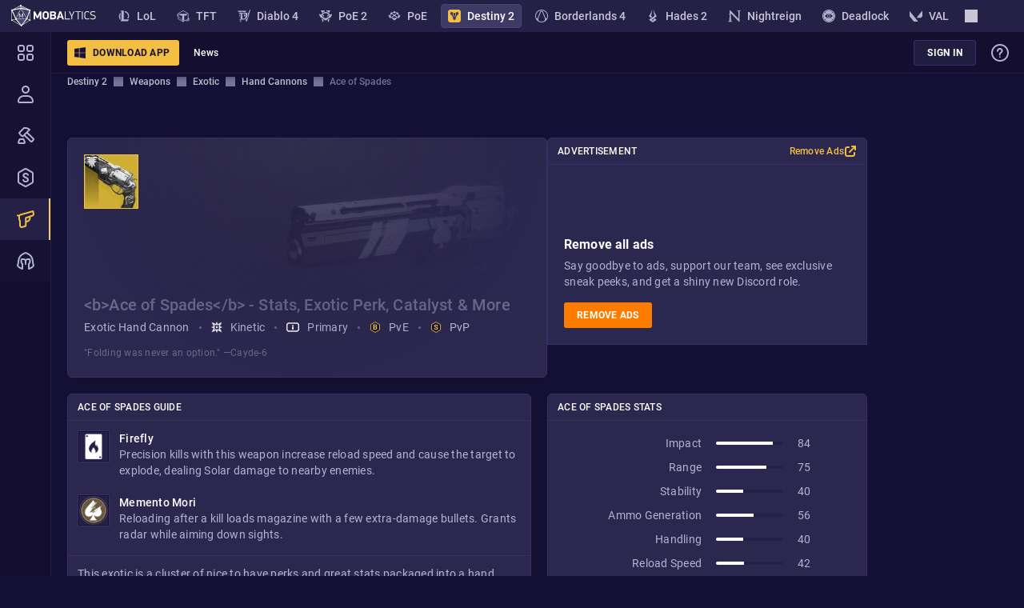

--- FILE ---
content_type: text/html; charset=utf-8
request_url: https://mobalytics.gg/destiny-2/weapons/exotic/347366834-ace-of-spades
body_size: 21672
content:
<!doctype html><html lang="en"><head><meta charset="utf-8"/><meta name="viewport" content="width=device-width,initial-scale=1,shrink-to-fit=no"/><title data-rh="true">Ace of Spades - Stats, Exotic Perk, Catalyst &amp; More - Mobalytics</title><link rel="preconnect" href="https://cdn.mobalytics.gg" crossorigin/><link rel="apple-touch-icon" sizes="180x180" href="/favicon/apple-touch-icon.png"/><link rel="icon" type="image/png" sizes="32x32" href="/favicon/favicon-32x32.png"/><link rel="icon" type="image/png" sizes="16x16" href="/favicon/favicon-16x16.png"/><link rel="manifest" href="/favicon/site.webmanifest"/><link rel="mask-icon" href="/favicon/safari-pinned-tab.svg" color="#2b2b2d"/><link rel="shortcut icon" href="/favicon/favicon.ico"/><meta name="msapplication-TileColor" content="#2b2b2d"/><meta name="msapplication-config" content="/favicon/browserconfig.xml"/><meta name="theme-color" content="#2b2b2d"/><meta name="mobalytics-in-game-overlay-marker"/><meta name="google-site-verification" content="HoFwbZB-YAfW6iNPS3VdM2bZEPXJYpgZTc7F4R0XEX4"/><link data-chunk="destiny-2-app" rel="preload" as="style" href="/static/css/destiny-2-app.89f8efe2.chunk.css">
<link data-chunk="main" rel="preload" as="style" href="/static/css/main.569cf15a.css">
<link data-chunk="main" rel="preload" as="script" href="/static/js/runtime.e76f2c5a.js">
<link data-chunk="main" rel="preload" as="script" href="/static/js/5852.8bc4eb4e.js">
<link data-chunk="main" rel="preload" as="script" href="/static/js/main.4f3d4cd0.js">
<link data-chunk="common-web-main-app" rel="preload" as="script" href="/static/js/common-web-main-app.7c1ac6bc.chunk.js">
<link data-chunk="dayjs-locale-en-js" rel="preload" as="script" href="/static/js/dayjs-locale-en-js.3250b53c.chunk.js">
<link data-chunk="destiny-2-app" rel="preload" as="script" href="/static/js/lexical.bb0c869a.chunk.js">
<link data-chunk="destiny-2-app" rel="preload" as="script" href="/static/js/6194.155df1f1.chunk.js">
<link data-chunk="destiny-2-app" rel="preload" as="script" href="/static/js/824.74247731.chunk.js">
<link data-chunk="destiny-2-app" rel="preload" as="script" href="/static/js/3943.5bd508f9.chunk.js">
<link data-chunk="destiny-2-app" rel="preload" as="script" href="/static/js/5324.003a7c1a.chunk.js">
<link data-chunk="destiny-2-app" rel="preload" as="script" href="/static/js/8820.914ba086.chunk.js">
<link data-chunk="destiny-2-app" rel="preload" as="script" href="/static/js/6151.1d1506c3.chunk.js">
<link data-chunk="destiny-2-app" rel="preload" as="script" href="/static/js/7128.718d57b5.chunk.js">
<link data-chunk="destiny-2-app" rel="preload" as="script" href="/static/js/6.c75a1cb6.chunk.js">
<link data-chunk="destiny-2-app" rel="preload" as="script" href="/static/js/9568.f6303638.chunk.js">
<link data-chunk="destiny-2-app" rel="preload" as="script" href="/static/js/4613.4d466630.chunk.js">
<link data-chunk="destiny-2-app" rel="preload" as="script" href="/static/js/8628.d1610bbe.chunk.js">
<link data-chunk="destiny-2-app" rel="preload" as="script" href="/static/js/4434.20873a68.chunk.js">
<link data-chunk="destiny-2-app" rel="preload" as="script" href="/static/js/4268.a54e3c7b.chunk.js">
<link data-chunk="destiny-2-app" rel="preload" as="script" href="/static/js/5245.f00e6704.chunk.js">
<link data-chunk="destiny-2-app" rel="preload" as="script" href="/static/js/9378.040bfcd8.chunk.js">
<link data-chunk="destiny-2-app" rel="preload" as="script" href="/static/js/6447.a4445e8b.chunk.js">
<link data-chunk="destiny-2-app" rel="preload" as="script" href="/static/js/destiny-2-app.3f37261c.chunk.js">
<link data-chunk="destiny-2-app-layout" rel="preload" as="script" href="/static/js/121.7a911964.chunk.js">
<link data-chunk="destiny-2-app-layout" rel="preload" as="script" href="/static/js/7495.1331c8b9.chunk.js">
<link data-chunk="destiny-2-app-layout" rel="preload" as="script" href="/static/js/5370.1793b53a.chunk.js">
<link data-chunk="destiny-2-app-layout" rel="preload" as="script" href="/static/js/2383.d39dd582.chunk.js">
<link data-chunk="destiny-2-app-layout" rel="preload" as="script" href="/static/js/2922.a46dcf55.chunk.js">
<link data-chunk="destiny-2-app-layout" rel="preload" as="script" href="/static/js/1602.d9c9b1b1.chunk.js">
<link data-chunk="destiny-2-app-layout" rel="preload" as="script" href="/static/js/2376.c6733245.chunk.js">
<link data-chunk="destiny-2-app-layout" rel="preload" as="script" href="/static/js/2130.c39e83a9.chunk.js">
<link data-chunk="destiny-2-app-layout" rel="preload" as="script" href="/static/js/7663.b6978bdf.chunk.js">
<link data-chunk="destiny-2-app-layout" rel="preload" as="script" href="/static/js/7704.c7e9df18.chunk.js">
<link data-chunk="destiny-2-app-layout" rel="preload" as="script" href="/static/js/2156.c4448d8a.chunk.js">
<link data-chunk="destiny-2-app-layout" rel="preload" as="script" href="/static/js/1457.df6a81f7.chunk.js">
<link data-chunk="destiny-2-app-layout" rel="preload" as="script" href="/static/js/2554.75380887.chunk.js">
<link data-chunk="destiny-2-app-layout" rel="preload" as="script" href="/static/js/5581.b9b72b75.chunk.js">
<link data-chunk="destiny-2-app-layout" rel="preload" as="script" href="/static/js/9237.ca976094.chunk.js">
<link data-chunk="destiny-2-app-layout" rel="preload" as="script" href="/static/js/destiny-2-app-layout.5682b630.chunk.js">
<link data-chunk="destiny-2-exotic-weapon-page" rel="preload" as="script" href="/static/js/3028.28d254fa.chunk.js">
<link data-chunk="destiny-2-exotic-weapon-page" rel="preload" as="script" href="/static/js/2380.6933b974.chunk.js">
<link data-chunk="destiny-2-exotic-weapon-page" rel="preload" as="script" href="/static/js/9627.745a7ab9.chunk.js">
<link data-chunk="destiny-2-exotic-weapon-page" rel="preload" as="script" href="/static/js/9188.0833f9dc.chunk.js">
<link data-chunk="destiny-2-exotic-weapon-page" rel="preload" as="script" href="/static/js/3390.f8d232d0.chunk.js">
<link data-chunk="destiny-2-exotic-weapon-page" rel="preload" as="script" href="/static/js/3660.8330d014.chunk.js">
<link data-chunk="destiny-2-exotic-weapon-page" rel="preload" as="script" href="/static/js/8942.5ced82ac.chunk.js">
<link data-chunk="destiny-2-exotic-weapon-page" rel="preload" as="script" href="/static/js/3785.ae0ee728.chunk.js">
<link data-chunk="destiny-2-exotic-weapon-page" rel="preload" as="script" href="/static/js/destiny-2-exotic-weapon-page.ff3cca41.chunk.js"><meta data-rh="true" name="description" content="Everything you need to know about Ace of Spades in Destiny 2: stats, exotic perk, catalyst, source and usage guide. Bring your gunplay to the new level!"/><meta data-rh="true" property="fb:app_id" content="504098493757911"/><meta data-rh="true" property="og:title" content="Ace of Spades - Stats, Exotic Perk, Catalyst &amp; More - Mobalytics"/><meta data-rh="true" property="og:description" content="Everything you need to know about Ace of Spades in Destiny 2: stats, exotic perk, catalyst, source and usage guide. Bring your gunplay to the new level!"/><meta data-rh="true" property="og:type" content="website"/><meta data-rh="true" property="og:site_name" content="Mobalytics"/><meta data-rh="true" property="og:url" content="https://mobalytics.gg/destiny-2/weapons/exotic/347366834-ace-of-spades"/><meta data-rh="true" property="og:image" content="https://cdn.mobalytics.gg/assets/destiny-2/images/og-images/weapon-page/347366834-ace-of-spades.jpg"/><meta data-rh="true" property="og:locale" content="en_us"/><meta data-rh="true" name="twitter:card" content="summary_large_image"/><meta data-rh="true" name="twitter:title" content="Ace of Spades - Stats, Exotic Perk, Catalyst &amp; More - Mobalytics"/><meta data-rh="true" name="twitter:description" content="Everything you need to know about Ace of Spades in Destiny 2: stats, exotic perk, catalyst, source and usage guide. Bring your gunplay to the new level!"/><meta data-rh="true" name="twitter:site" content="@Mobalytics"/><meta data-rh="true" name="twitter:creator" content="@Mobalytics"/><meta data-rh="true" name="twitter:image" content="https://cdn.mobalytics.gg/assets/destiny-2/images/og-images/weapon-page/347366834-ace-of-spades.jpg"/><meta data-rh="true" name="keywords" content=""/><meta data-rh="true" property="og:keywords" content=""/><link data-rh="true" rel="canonical" href="https://mobalytics.gg/destiny-2/weapons/exotic/347366834-ace-of-spades"/><link href="/static/css/main.569cf15a.css" rel="stylesheet" /><link href="/static/css/destiny-2-app.89f8efe2.chunk.css" rel="stylesheet" /><style data-emotion="m-global animation-13tpl2j">@-webkit-keyframes animation-13tpl2j{0%{opacity:0;}}@keyframes animation-13tpl2j{0%{opacity:0;}}</style><style data-emotion="m-global animation-akswih">@-webkit-keyframes animation-akswih{from,to{opacity:0.1;}50%{opacity:1;}}@keyframes animation-akswih{from,to{opacity:0.1;}50%{opacity:1;}}</style><style data-emotion="m 19455 rm2qu6 1gtwhu9 1laa4zm jwp993 1ss7w08 v8z57z 1ti9hu 157xhr7 1p69bc5 1hf3it0 2i7e21 549q1w 1mr3upz 1u0ilf6 trv7im 1wv4onu 145gj6g 17xv770 1hlqbnv 10igvfn 1aa8l7x 47xh8o 110bhkl 1h9m8yf 1404nql 1e0h9uk 1ng7789 njn7bv 7h4k23 1vttiua toyjc1 m4djbn thhfxt 13hmyw cpd2oa x3nnp7 1vp0d4k 1pru46t h178jm p0i13t ou8x8y mi6bts 1nzu01p 16fbucq qjofao 192bdbw 9mvhs3 1jakcxm 1a1vfvd 19n304e 1drv3ta 1p2xzt1 8ijex9 vetbs0 3zcy6z 18413fx 1v0hflw 19nwym8 1pcp9ap 1f833o7 1yxynf9 kqgudo 1mb9lz3 1ea365e 1lyatl5 sxb6ur 102yzmq 1hjgywf 1vmzfmq 2jfonb x9mxmb ha5yml ljgjqa 161ywav 10ciisg 6rvt1w lkj302 1e9tq7w 9th5i 1ftd75i 1gq2h40 1qxznhc xlg4rq fn64gy 1eg8mxl 8lfjin 1lk9y0p zino5l 18er93w">.m-19455{width:100%;min-height:calc(100vh - var(--app-to-top-bar-height));--content-left:64px;}@media (max-width: 1023px){.m-19455{--content-left:0;}}.m-rm2qu6{display:-webkit-box;display:-webkit-flex;display:-ms-flexbox;display:flex;min-height:100%;position:relative;-webkit-flex-direction:column;-ms-flex-direction:column;flex-direction:column;}.m-1gtwhu9{-webkit-text-decoration:none;text-decoration:none;color:inherit;cursor:pointer;display:-webkit-box;display:-webkit-flex;display:-ms-flexbox;display:flex;-webkit-align-items:center;-webkit-box-align:center;-ms-flex-align:center;align-items:center;-webkit-box-pack:start;-ms-flex-pack:start;-webkit-justify-content:flex-start;justify-content:flex-start;overflow:hidden;}.m-1laa4zm{display:block;width:110px;height:28px;}.m-jwp993{position:fixed;top:calc(var(--app-top-banner-height) + var(--desktop-window-bar-height) + var(--app-games-bar-height));right:0;z-index:90;display:-webkit-box;display:-webkit-flex;display:-ms-flexbox;display:flex;-webkit-align-items:center;-webkit-box-align:center;-ms-flex-align:center;align-items:center;-webkit-box-pack:justify;-webkit-justify-content:space-between;justify-content:space-between;height:var(--app-top-bar-height);width:calc(100vw - var(--content-left));left:var(--content-left);padding-left:20px;-webkit-transition:left 200ms,width 200ms,top 200ms;transition:left 200ms,width 200ms,top 200ms;transition-timing-function:cubic-bezier(0.4, 0, 0.6, 1);-webkit-clip-path:polygon(0 0, 100% 0, 100% 2000%, 0 2000%);clip-path:polygon(0 0, 100% 0, 100% 2000%, 0 2000%);background:var(--nav-main-bg-color);box-shadow:2px 0 10px 1px #120b32;border-bottom:1px solid var(--nav-border-color);}@media (max-width: 1023px){.m-jwp993{display:none;}}.m-1ss7w08{display:-webkit-box;display:-webkit-flex;display:-ms-flexbox;display:flex;-webkit-align-items:center;-webkit-box-align:center;-ms-flex-align:center;align-items:center;-webkit-box-pack:start;-ms-flex-pack:start;-webkit-justify-content:flex-start;justify-content:flex-start;margin-right:6px;}.m-v8z57z{position:relative;box-sizing:border-box;-webkit-flex:0 0 auto;-ms-flex:0 0 auto;flex:0 0 auto;border-radius:3px;background:none;border:none;padding:4px 12px;outline:none;overflow:hidden;-webkit-transition:background-color 0.1s ease-in,opacity 0.1s ease-in,color 0.1s ease-in;transition:background-color 0.1s ease-in,opacity 0.1s ease-in,color 0.1s ease-in;font:700 1.4rem/2.4rem Roboto,sans-serif;letter-spacing:0.025rem;text-transform:uppercase;color:var(--general-white-100);white-space:nowrap;cursor:pointer;display:-webkit-inline-box;display:-webkit-inline-flex;display:-ms-inline-flexbox;display:inline-flex;-webkit-align-items:center;-webkit-box-align:center;-ms-flex-align:center;align-items:center;overflow:hidden;padding:4px 16px;font-size:12px;padding-left:8px;padding-right:12px;background-color:var(--general-gold-200);color:var(--general-base-500);margin-right:6px;}.m-v8z57z:disabled{cursor:default;}.m-v8z57z:hover{background-color:var(--general-gold-100);}.m-v8z57z:active{background-color:var(--general-gold-200);}.m-v8z57z:disabled{background-color:var(--general-gold-400);}.m-v8z57z img[src$='.svg'],.m-v8z57z img[src~='.svg?']{-webkit-filter:brightness(0) saturate(100%) invert(7%) sepia(60%) saturate(2213%) hue-rotate(231deg) brightness(96%) contrast(100%);filter:brightness(0) saturate(100%) invert(7%) sepia(60%) saturate(2213%) hue-rotate(231deg) brightness(96%) contrast(100%);}@media (max-width: 1023.98px){.m-v8z57z{display:none;}}.m-1ti9hu{display:-webkit-box;display:-webkit-flex;display:-ms-flexbox;display:flex;-webkit-flex-direction:column;-ms-flex-direction:column;flex-direction:column;-webkit-box-pack:center;-ms-flex-pack:center;-webkit-justify-content:center;justify-content:center;-webkit-align-items:center;-webkit-box-align:center;-ms-flex-align:center;align-items:center;margin-right:8px;}.m-157xhr7{width:16px;height:16px;}.m-1p69bc5{-webkit-box-flex:1;-webkit-flex-grow:1;-ms-flex-positive:1;flex-grow:1;text-align:center;}.m-1hf3it0{position:relative;height:100%;}@media (max-width: 0px){.m-1hf3it0{display:none;}}.m-2i7e21{display:-webkit-box;display:-webkit-flex;display:-ms-flexbox;display:flex;-webkit-align-items:center;-webkit-box-align:center;-ms-flex-align:center;align-items:center;-webkit-box-pack:center;-ms-flex-pack:center;-webkit-justify-content:center;justify-content:center;min-height:var(--app-top-bar-height);height:100%;padding:12px;cursor:pointer;}.m-2i7e21:hover{background:var(--general-base-300);}.m-2i7e21 img{-webkit-filter:brightness(0) saturate(100%) invert(100%) sepia(0%) saturate(7500%) hue-rotate(217deg) brightness(100%) contrast(111%);filter:brightness(0) saturate(100%) invert(100%) sepia(0%) saturate(7500%) hue-rotate(217deg) brightness(100%) contrast(111%);}.m-549q1w{font:500 1.2rem/2rem Roboto,sans-serif;letter-spacing:0.025rem;text-overflow:ellipsis;white-space:nowrap;overflow:hidden;max-width:12rem;color:var(--general-white-100);}@media (max-width: 1199.98px){.m-549q1w{font-size:1.2rem;max-width:10rem;}}.m-1mr3upz{position:relative;height:100%;display:none;}@media (max-width: 0px){.m-1mr3upz{display:block;}}@media (max-width: 0px){.m-1mr3upz{display:none;}}.m-1u0ilf6{display:-webkit-box;display:-webkit-flex;display:-ms-flexbox;display:flex;color:var(--purple);}.m-1u0ilf6 svg{width:24px;height:24px;}.m-1u0ilf6 img{width:24px;height:24px;}.m-trv7im{display:-webkit-box;display:-webkit-flex;display:-ms-flexbox;display:flex;width:24px;height:24px;-webkit-filter:brightness(0) saturate(100%) invert(80%) sepia(11%) saturate(483%) hue-rotate(200deg) brightness(91%) contrast(85%);filter:brightness(0) saturate(100%) invert(80%) sepia(11%) saturate(483%) hue-rotate(200deg) brightness(91%) contrast(85%);}.m-1wv4onu{position:relative;height:100%;}.m-145gj6g{display:-webkit-box;display:-webkit-flex;display:-ms-flexbox;display:flex;-webkit-align-items:center;-webkit-box-align:center;-ms-flex-align:center;align-items:center;-webkit-box-pack:center;-ms-flex-pack:center;-webkit-justify-content:center;justify-content:center;min-height:var(--app-top-bar-height);height:100%;padding:12px;cursor:pointer;}.m-145gj6g:hover{background:var(--general-base-300);}.m-17xv770{display:none;position:absolute;min-width:20rem;width:100%;-webkit-animation:animation-13tpl2j 0.3s ease-in;animation:animation-13tpl2j 0.3s ease-in;left:-96px;}.m-1hlqbnv{-webkit-text-decoration:none;text-decoration:none;color:inherit;cursor:pointer;font:500 1.2rem/2rem Roboto,sans-serif;letter-spacing:0.025rem;display:block;color:var(--general-grey-100);background-color:var(--nav-main-bg-color);padding:1rem 1.2rem;border-left:1px solid var(--nav-border-color);border-right:1px solid var(--nav-border-color);text-align:left;}.m-1hlqbnv:hover{background-color:var(--general-base-300);border-right:2px solid var(--general-grey-100);}.m-1hlqbnv:last-child{border-bottom:1px solid var(--nav-border-color);}.m-10igvfn{position:fixed;top:calc(var(--app-top-banner-height) + var(--desktop-window-bar-height) + var(--app-games-bar-height));right:0;z-index:90;width:100%;-webkit-transform:translateY(0);-moz-transform:translateY(0);-ms-transform:translateY(0);transform:translateY(0);-webkit-transition:-webkit-transform 0.5s;transition:transform 0.5s;background:var(--xig35rr);}@media (min-width: 1024px){.m-10igvfn{display:none;}}.m-1aa8l7x{height:var(--app-top-bar-height);width:100%;padding:16px 24px;}@media (max-width: 575.98px){.m-1aa8l7x{padding:16px;}}.m-47xh8o{-webkit-text-decoration:none;text-decoration:none;color:inherit;cursor:pointer;}.m-110bhkl{width:40px;height:40px;-webkit-transform:translateY(2px);-moz-transform:translateY(2px);-ms-transform:translateY(2px);transform:translateY(2px);}.m-1h9m8yf{margin:0 16px;}.m-1404nql{display:-webkit-box;display:-webkit-flex;display:-ms-flexbox;display:flex;-webkit-flex-direction:column;-ms-flex-direction:column;flex-direction:column;position:fixed;left:0;top:calc(var(--app-top-banner-height) + var(--desktop-window-bar-height) + var(--app-games-bar-height));bottom:0;-webkit-transition:width ease-in 0.2s,top 0.2s;transition:width ease-in 0.2s,top 0.2s;will-change:width;width:64px;height:calc(100vh - var(--app-top-banner-height) - var(--desktop-window-bar-height) - var(--app-games-bar-height));background:var(--nav-main-bg-color);z-index:96;}@media (max-width: 1023px){.m-1404nql{display:none;}}.m-1e0h9uk{display:-webkit-box;display:-webkit-flex;display:-ms-flexbox;display:flex;-webkit-flex-direction:column;-ms-flex-direction:column;flex-direction:column;-webkit-box-flex:1;-webkit-flex-grow:1;-ms-flex-positive:1;flex-grow:1;width:100%;overflow-y:auto;overflow-x:hidden;border-right:1px solid var(--nav-border-color);}.m-1ng7789{position:relative;margin-left:var(--content-left);margin-top:var(--app-overall-header-height);min-height:var(--app-content-min-height);margin-bottom:var(--banner-mobile-ad-height);-webkit-transition:margin-left 200ms cubic-bezier(0.4, 0, 0.6, 1) 0ms,margin-top 200ms cubic-bezier(0.4, 0, 0.6, 1) 0ms,padding-right 200ms cubic-bezier(0.4, 0, 0.6, 1);transition:margin-left 200ms cubic-bezier(0.4, 0, 0.6, 1) 0ms,margin-top 200ms cubic-bezier(0.4, 0, 0.6, 1) 0ms,padding-right 200ms cubic-bezier(0.4, 0, 0.6, 1);}.m-njn7bv{display:-webkit-box;display:-webkit-flex;display:-ms-flexbox;display:flex;min-height:var(--app-content-min-height);--ads-top-offset:calc(var(--app-overall-header-height) + var(--layout-content-offset));--ads-contant-gap:16px;--ads-floating:0;--ads-enabled:0;--ads-margin:8px;--ads-enabled:1;--app-layout-occupied-right-width:calc(var(--ads-margin) + 400px * var(--ads-floating));margin-left:auto;margin-right:auto;}@media (min-width: 1233px){.m-njn7bv{--ads-floating:0;--app-layout-occupied-left-width:calc(var(--content-left) + var(--ads-margin));--app-layout-occupied-right-width:var(--ads-margin);}.m-njn7bv aside>div{position:-webkit-sticky;position:sticky;top:var(--ads-top-offset);margin-left:var(--ads-contant-gap);z-index:9;}}@media (max-width: 1232px){.m-njn7bv{--ads-floating:1;}.m-njn7bv aside>div{position:fixed;top:auto;margin-left:0;bottom:var(--ads-margin);z-index:101;}@media (max-width: 1023px){.m-njn7bv aside>div{bottom:58px;}}.m-njn7bv aside>div>div{display:none;}}.m-njn7bv aside>div{right:var(--ads-margin);}@media (min-width: 1232px){.m-njn7bv{max-width:calc(
              1136px +
                var(--extra-width-layout)
            );--ads-side-container-width:120px;}}@media (min-width: 1272px){.m-njn7bv{max-width:calc(
              1176px +
                var(--extra-width-layout)
            );--ads-side-container-width:160px;}}@media (min-width: 1412px){.m-njn7bv{max-width:calc(
              1316px +
                var(--extra-width-layout)
            );--ads-side-container-width:300px;}}@media (min-width: 1432px){.m-njn7bv{max-width:calc(
              1336px +
                var(--extra-width-layout)
            );--ads-side-container-width:320px;}}@media (min-width: 1448px){.m-njn7bv{max-width:calc(
              1352px +
                var(--extra-width-layout)
            );--ads-side-container-width:336px;}}@media (max-width: 1231px){.m-njn7bv{--ads-side-container-width:336px;max-width:1000px;}}.m-7h4k23{width:100%;max-width:calc(1000px + var(--extra-width-layout));-webkit-transition:max-width 0.3s ease;transition:max-width 0.3s ease;padding-bottom:90px;}@media (max-width: 1496px){.m-7h4k23{padding-bottom:250px;}}@media (max-width: 575.98px){.m-7h4k23{padding-bottom:0;}}.m-1vttiua{display:none;-webkit-box-pack:center;-ms-flex-pack:center;-webkit-justify-content:center;justify-content:center;-webkit-align-items:center;-webkit-box-align:center;-ms-flex-align:center;align-items:center;position:relative;margin:0 auto 20px auto;}@media (max-width: 575.98px){.m-1vttiua{display:-webkit-box;display:-webkit-flex;display:-ms-flexbox;display:flex;}}.m-toyjc1{width:100%;max-width:400px;aspect-ratio:auto 400/225;position:relative;z-index:50;}.m-m4djbn{position:relative;aspect-ratio:auto 400/225;max-width:400px;max-height:224px;background-image:url(https://cdn.mobalytics.gg/assets/common/images/banners/ad-replacement-banner.png);display:-webkit-box;display:-webkit-flex;display:-ms-flexbox;display:flex;-webkit-flex-direction:column;-ms-flex-direction:column;flex-direction:column;gap:10px;-webkit-align-items:center;-webkit-box-align:center;-ms-flex-align:center;align-items:center;-webkit-background-position:center;background-position:center;}@media (min-width: 600px){.m-m4djbn{display:none;}}.m-thhfxt{margin-top:10%;}.m-13hmyw{font:500 2rem/2.8rem Roboto,sans-serif;letter-spacing:0.015rem;font-size:16px;line-height:24px;text-align:center;padding:0 8px 0 8px;color:var(--general-white-100);}.m-cpd2oa{font:500 2rem/2.8rem Roboto,sans-serif;letter-spacing:0.015rem;color:var(--general-white-100);text-overflow:ellipsis;overflow:hidden;}.m-x3nnp7{-webkit-flex-shrink:0;-ms-flex-negative:0;flex-shrink:0;}@media (min-width: 1097px){.m-x3nnp7{display:block;}}@media (max-width: 1096px){.m-x3nnp7{display:none;}}.m-1vp0d4k{display:-webkit-box;display:-webkit-flex;display:-ms-flexbox;display:flex;-webkit-flex-direction:column;-ms-flex-direction:column;flex-direction:column;position:relative;min-width:200px;border-radius:6px;background-color:var(--general-base-200);box-shadow:0 2px 10px 0 rgba(21, 11, 37, 0.5);border:1px solid var(--general-base-100);}.m-1pru46t{display:-webkit-box;display:-webkit-flex;display:-ms-flexbox;display:flex;-webkit-align-items:center;-webkit-box-align:center;-ms-flex-align:center;align-items:center;-webkit-box-pack:justify;-webkit-justify-content:space-between;justify-content:space-between;font:500 1.2rem/2rem Roboto,sans-serif;letter-spacing:0.025rem;text-transform:uppercase;position:relative;padding:6px 12px;border-bottom:1px solid rgba(255, 255, 255, 0.05);color:var(--general-white-100);}.m-h178jm{width:100%;height:auto;}.m-p0i13t{display:inline-block;margin:0.6rem 0;}.m-p0i13t:first-child{margin-top:0;}.m-p0i13t:last-child{margin-bottom:0;}.m-ou8x8y{font:400 1.4rem/2rem Roboto,sans-serif;letter-spacing:0.025rem;display:inline-block;vertical-align:middle;color:var(--general-grey-200);color:var(--general-grey-100);white-space:break-spaces;width:100%;}.m-ou8x8y strong{color:var(--general-gold-200);font-weight:500;}.m-ou8x8y a{color:#4496dd;}.m-ou8x8y b,.m-ou8x8y i,.m-ou8x8y u{color:var(--general-white-100);}.m-ou8x8y ul,.m-ou8x8y ol{margin:0.4rem 0;padding-left:2.8rem;}.m-ou8x8y p{width:100%;}.m-ou8x8y h1,.m-ou8x8y h2,.m-ou8x8y h3,.m-ou8x8y h4,.m-ou8x8y h5,.m-ou8x8y h6{color:var(--general-white-100);font-weight:500;}.m-ou8x8y ol,.m-ou8x8y ul{padding-left:16px;}.m-ou8x8y ol li,.m-ou8x8y ul li{padding-left:4px;}.m-ou8x8y img{max-width:100%;}.m-ou8x8y strong{color:var(--general-white-100);}.m-mi6bts{container:ads-wrapper-container/inline-size;width:var(--ads-side-container-width);display:-webkit-box;display:-webkit-flex;display:-ms-flexbox;display:flex;-webkit-flex-direction:column;-ms-flex-direction:column;flex-direction:column;-webkit-align-items:flex-start;-webkit-box-align:flex-start;-ms-flex-align:flex-start;align-items:flex-start;gap:20px;}.m-1nzu01p{--layout-top-padding:40px;padding:var(--layout-top-padding) 0 0px;--layout-top-padding:0;}.m-16fbucq{width:100%;display:-webkit-box;display:-webkit-flex;display:-ms-flexbox;display:flex;width:100%;margin-bottom:20px;margin-top:60px;}.m-qjofao{display:-webkit-box;display:-webkit-flex;display:-ms-flexbox;display:flex;-webkit-flex-direction:column;-ms-flex-direction:column;flex-direction:column;position:relative;min-width:200px;border-radius:6px;background-color:var(--general-base-200);box-shadow:0 2px 10px 0 rgba(21, 11, 37, 0.5);border:1px solid var(--general-base-100);overflow:hidden;position:relative;-webkit-box-flex:1;-webkit-flex-grow:1;-ms-flex-positive:1;flex-grow:1;}.m-192bdbw{font:400 1.4rem/2rem Roboto,sans-serif;letter-spacing:0.025rem;color:var(--general-white-100);padding:12px 12px 16px;height:100%;padding:20px;}.m-9mvhs3{display:-webkit-box;display:-webkit-flex;display:-ms-flexbox;display:flex;-webkit-align-items:center;-webkit-box-align:center;-ms-flex-align:center;align-items:center;margin-bottom:20px;-webkit-box-flex-wrap:wrap;-webkit-flex-wrap:wrap;-ms-flex-wrap:wrap;flex-wrap:wrap;margin:0;-webkit-box-pack:center;-ms-flex-pack:center;-webkit-justify-content:center;justify-content:center;}@media (min-width: 1024px){.m-9mvhs3{-webkit-box-pack:start;-ms-flex-pack:start;-webkit-justify-content:flex-start;justify-content:flex-start;}}.m-9mvhs3 h1{color:var(--general-grey-300);}.m-9mvhs3 h1 b{color:var(--general-white-100);font-weight:500;}.m-1jakcxm{margin-top:12px;display:-webkit-box;display:-webkit-flex;display:-ms-flexbox;display:flex;-webkit-align-items:center;-webkit-box-align:center;-ms-flex-align:center;align-items:center;-webkit-box-flex-wrap:wrap;-webkit-flex-wrap:wrap;-ms-flex-wrap:wrap;flex-wrap:wrap;-webkit-box-pack:center;-ms-flex-pack:center;-webkit-justify-content:center;justify-content:center;row-gap:6px;font:400 1.4rem/2rem Roboto,sans-serif;letter-spacing:0.025rem;color:var(--general-grey-100);}.m-1jakcxm>*::before{margin:0 12px;content:'';width:3px;height:3px;border-radius:50%;background:var(--general-grey-300);}.m-1jakcxm>*:first-child::before{display:none;}@media (min-width: 1024px){.m-1jakcxm{-webkit-box-pack:start;-ms-flex-pack:start;-webkit-justify-content:flex-start;justify-content:flex-start;}}@media (min-width: 1024px){.m-1jakcxm{margin-top:4px;}}.m-1a1vfvd{display:-webkit-box;display:-webkit-flex;display:-ms-flexbox;display:flex;-webkit-align-items:center;-webkit-box-align:center;-ms-flex-align:center;align-items:center;}.m-1a1vfvd img{width:14px;margin-right:10px;}.m-19n304e{display:-webkit-box;display:-webkit-flex;display:-ms-flexbox;display:flex;-webkit-align-items:center;-webkit-box-align:center;-ms-flex-align:center;align-items:center;}.m-19n304e img{width:14px;margin-right:10px;}.m-19n304e img{width:16px;}.m-1drv3ta{text-align:center;margin:12px 0 0;font:400 1.2rem/2rem Roboto,sans-serif;letter-spacing:0.025rem;color:var(--general-grey-300);}@media (min-width: 1024px){.m-1drv3ta{text-align:start;}}.m-1p2xzt1{display:grid;grid-gap:var(--gap);}.m-8ijex9{display:-webkit-box;display:-webkit-flex;display:-ms-flexbox;display:flex;overflow:hidden;border:1px solid var(--general-base-100);position:relative;padding:1px;background:var(--general-base-300);width:40px;height:40px;}.m-8ijex9::before{content:'';position:absolute;left:0;top:0;right:0;bottom:0;border:1px solid var(--general-base-500);}.m-vetbs0{display:grid;}.m-3zcy6z{font:400 1.4rem/2rem Roboto,sans-serif;letter-spacing:0.025rem;color:var(--general-grey-100);}.m-18413fx{font:400 1.4rem/2rem Roboto,sans-serif;letter-spacing:0.025rem;display:inline-block;vertical-align:middle;color:var(--general-grey-200);color:var(--general-grey-100);white-space:break-spaces;width:100%;font:400 1.4rem/2rem Roboto,sans-serif;letter-spacing:0.025rem;color:var(--general-grey-100);}.m-18413fx strong{color:var(--general-gold-200);font-weight:500;}.m-18413fx a{color:#4496dd;}.m-18413fx b,.m-18413fx i,.m-18413fx u{color:var(--general-white-100);}.m-18413fx ul,.m-18413fx ol{margin:0.4rem 0;padding-left:2.8rem;}.m-18413fx p{width:100%;}.m-18413fx h1,.m-18413fx h2,.m-18413fx h3,.m-18413fx h4,.m-18413fx h5,.m-18413fx h6{color:var(--general-white-100);font-weight:500;}.m-18413fx ol,.m-18413fx ul{padding-left:16px;}.m-18413fx ol li,.m-18413fx ul li{padding-left:4px;}.m-18413fx img{max-width:100%;}.m-18413fx strong{color:var(--general-white-100);}.m-1v0hflw{font:400 1.4rem/2rem Roboto,sans-serif;letter-spacing:0.025rem;color:var(--general-white-100);padding:12px 12px 16px;}.m-19nwym8{display:grid;grid-gap:12px;grid-auto-flow:column;-webkit-align-items:center;-webkit-box-align:center;-ms-flex-align:center;align-items:center;-webkit-box-pack:start;-ms-flex-pack:start;-webkit-justify-content:flex-start;justify-content:flex-start;-webkit-align-items:flex-start;-webkit-box-align:flex-start;-ms-flex-align:flex-start;align-items:flex-start;}.m-1pcp9ap{font:500 1.4rem/2rem Roboto,sans-serif;letter-spacing:0.025rem;color:var(--general-white-100);}.m-1f833o7 td{padding:4px 8px;}.m-1f833o7 td:nth-child(1){white-space:nowrap;text-align:right;}.m-1f833o7 td:nth-child(2){width:100px;}.m-1f833o7 td:nth-child(3){text-align:left;padding-right:30px;}@media (max-width: 1023.98px){.m-1f833o7 td:nth-child(2){width:420px;}}@media (max-width: 767.98px){.m-1f833o7 td:nth-child(2){width:100%;}}@media (max-width: 320px){.m-1f833o7 td:nth-child(2){display:none;}}.m-1yxynf9{font:400 1.4rem/2rem Roboto,sans-serif;letter-spacing:0.025rem;color:var(--general-grey-100);text-align:right;}.m-kqgudo{background:var(--general-base-300);height:4px;border-radius:3px;overflow:hidden;}.m-1mb9lz3{background-color:var(--general-white-100);height:100%;background:linear-gradient(
    to right,
    var(--general-white-100),
    var(--general-white-100) 56%,
    var(--general-red-100) 56%,
    var(--general-red-100) 56%,
    transparent 56%,
    transparent 100%
  );}.m-1ea365e{background-color:var(--general-white-100);height:100%;background:linear-gradient(
    to right,
    var(--general-white-100),
    var(--general-white-100) 70%,
    var(--general-red-100) 70%,
    var(--general-red-100) 70%,
    transparent 70%,
    transparent 100%
  );}.m-1lyatl5{background-color:var(--general-white-100);height:100%;background:linear-gradient(
    to right,
    var(--general-white-100),
    var(--general-white-100) 40%,
    var(--general-red-100) 40%,
    var(--general-red-100) 40%,
    transparent 40%,
    transparent 100%
  );}.m-sxb6ur{width:100%;height:auto;}.m-102yzmq{font:500 1.4rem/2rem Roboto,sans-serif;letter-spacing:0.025rem;color:var(--general-gold-200);}.m-1hjgywf{display:-webkit-box;display:-webkit-flex;display:-ms-flexbox;display:flex;overflow:hidden;border:1px solid var(--general-base-100);position:relative;padding:1px;background:var(--general-base-300);border:1px solid var(--general-white-100);width:40px;height:40px;}.m-1hjgywf::before{content:'';position:absolute;left:0;top:0;right:0;bottom:0;border:1px solid var(--general-base-500);}.m-1hjgywf::after{content:'';position:absolute;left:0;top:0;width:100%;height:100%;background:0 0/100% no-repeat url(https://cdn.mobalytics.gg/assets/destiny-2/images/items/icons/watermarks/75adde12e4e9c9fb237e492d8258eb73.png);}.m-1vmzfmq{width:100%;height:auto;border:1px solid var(--general-gold-200);}.m-2jfonb{--gap:20px;display:grid;grid-gap:var(--gap);grid-template-columns:1fr;-webkit-align-items:flex-start;-webkit-box-align:flex-start;-ms-flex-align:flex-start;align-items:flex-start;}@media (min-width: 768px){.m-2jfonb{grid-template-columns:1fr 400px;}}.m-x9mxmb{display:grid;grid-gap:20px;}.m-ha5yml{font:400 1.4rem/2rem Roboto,sans-serif;letter-spacing:0.025rem;color:var(--general-white-100);padding:12px 12px 16px;padding:0;}.m-ha5yml .m-161ywav:first-child{border-left:none;}.m-ljgjqa{display:grid;grid-auto-flow:column;justify-items:center;-webkit-box-pack:space-evenly;-ms-flex-pack:space-evenly;-webkit-justify-content:space-evenly;justify-content:space-evenly;grid-auto-columns:1fr;}.m-161ywav{width:100%;padding:20px 3px;border-left:1px solid var(--general-base-100);display:-webkit-box;display:-webkit-flex;display:-ms-flexbox;display:flex;-webkit-box-pack:center;-ms-flex-pack:center;-webkit-justify-content:center;justify-content:center;}.m-10ciisg{position:relative;display:-webkit-box;display:-webkit-flex;display:-ms-flexbox;display:flex;width:40px;height:40px;}.m-6rvt1w{font:400 1.4rem/2rem Roboto,sans-serif;letter-spacing:0.025rem;color:var(--general-white-100);padding:12px 12px 16px;padding:0;display:grid;}.m-6rvt1w .m-lkj302:first-child{border-top:none;}.m-lkj302{border-top:1px solid var(--general-base-100);padding:20px;grid-gap:8px;display:grid;}.m-1e9tq7w{color:var(--general-grey-100);font:400 1.4rem/2rem Roboto,sans-serif;letter-spacing:0.025rem;margin-left:52px;}.m-1e9tq7w span{color:var(--general-white-100);}.m-9th5i{margin:0 auto;}.m-1ftd75i{font:400 1.4rem/2rem Roboto,sans-serif;letter-spacing:0.025rem;padding:12px;color:var(--general-white-100);border-top:1px solid var(--arid-shark);}.m-1gq2h40{position:relative;overflow:hidden;width:100%;height:auto;aspect-ratio:16/9;width:100%;border-radius:6px;overflow:hidden;margin-top:12px;}.m-1qxznhc{font:400 1.4rem/2rem Roboto,sans-serif;letter-spacing:0.025rem;color:var(--general-white-100);padding:12px 12px 16px;display:grid;grid-gap:16px;}.m-xlg4rq{background-color:var(--general-white-100);height:100%;background:linear-gradient(
    to right,
    var(--general-white-100),
    var(--general-white-100) 75%,
    var(--general-red-100) 75%,
    var(--general-red-100) 75%,
    transparent 75%,
    transparent 100%
  );}.m-fn64gy{background-color:var(--general-white-100);height:100%;background:linear-gradient(
    to right,
    var(--general-white-100),
    var(--general-white-100) 42%,
    var(--general-red-100) 42%,
    var(--general-red-100) 42%,
    transparent 42%,
    transparent 100%
  );}.m-1eg8mxl{position:relative;display:-webkit-box;display:-webkit-flex;display:-ms-flexbox;display:flex;width:40px;height:40px;width:68px;height:auto;margin-bottom:20px;}.m-1eg8mxl::after{content:'';position:absolute;left:0;top:0;width:100%;height:100%;background:0 0/100% no-repeat url(https://cdn.mobalytics.gg/assets/destiny-2/images/items/icons/watermarks/aeb95eb1abe8e45e1fe2573d6b3ab3c5.png);}.m-8lfjin{display:-webkit-box;display:-webkit-flex;display:-ms-flexbox;display:flex;overflow:hidden;border:1px solid var(--general-base-100);position:relative;padding:1px;background:var(--general-base-300);border:1px solid var(--general-gold-200);width:40px;height:40px;}.m-8lfjin::before{content:'';position:absolute;left:0;top:0;right:0;bottom:0;border:1px solid var(--general-base-500);}.m-8lfjin::after{content:'';position:absolute;left:0;top:0;width:100%;height:100%;background:0 0/100% no-repeat url(https://cdn.mobalytics.gg/assets/destiny-2/images/items/icons/watermarks/a5e27dc822aa72787f388bd1fc115803.png);}.m-1lk9y0p{background-color:var(--general-white-100);height:100%;background:linear-gradient(
    to right,
    var(--general-white-100),
    var(--general-white-100) 14%,
    var(--general-red-100) 14%,
    var(--general-red-100) 14%,
    transparent 14%,
    transparent 100%
  );}.m-zino5l{background-color:var(--general-white-100);height:100%;background:linear-gradient(
    to right,
    var(--general-white-100),
    var(--general-white-100) 84%,
    var(--general-red-100) 84%,
    var(--general-red-100) 84%,
    transparent 84%,
    transparent 100%
  );}.m-18er93w{height:100%;display:-webkit-box;display:-webkit-flex;display:-ms-flexbox;display:flex;-webkit-flex-direction:column;-ms-flex-direction:column;flex-direction:column;-webkit-align-items:center;-webkit-box-align:center;-ms-flex-align:center;align-items:center;-webkit-box-pack:justify;-webkit-justify-content:space-between;justify-content:space-between;}@media (min-width: 1024px){.m-18er93w{-webkit-align-items:flex-start;-webkit-box-align:flex-start;-ms-flex-align:flex-start;align-items:flex-start;}}.m-18er93w::before{pointer-events:none;content:'';position:absolute;left:0;top:0;width:100%;height:100%;opacity:0.25;-webkit-mask-image:radial-gradient(50% 100% at 50% 0%, var(--general-white-100) 0%, rgba(255, 255, 255, 0) 100%);mask-image:radial-gradient(50% 100% at 50% 0%, var(--general-white-100) 0%, rgba(255, 255, 255, 0) 100%);-webkit-background-position:center;background-position:center;-webkit-background-size:cover;background-size:cover;background-repeat:no-repeat;background-image:url(https://cdn.mobalytics.gg/cdn-cgi/image/format=auto,width=1150/assets/destiny-2/images/items/screenshots/347366834.jpg);}@media (min-width: 576px){.m-18er93w::before{background-image:url(https://cdn.mobalytics.gg/assets/destiny-2/images/items/screenshots/347366834.jpg);}}</style></head><body><div id="root"><style data-emotion="g-global 86ey6o">html{line-height:1.15;-webkit-text-size-adjust:100%;}body{margin:0;}main{display:block;}h1{font-size:2em;margin:0.67em 0;}hr{box-sizing:content-box;height:0;overflow:visible;}pre{font-family:monospace,monospace;font-size:1em;}a{background-color:transparent;}abbr[title]{border-bottom:none;-webkit-text-decoration:underline;text-decoration:underline;-webkit-text-decoration:underline dotted;text-decoration:underline dotted;}b,strong{font-weight:bolder;}code,kbd,samp{font-family:monospace,monospace;font-size:1em;}small{font-size:80%;}sub,sup{font-size:75%;line-height:0;position:relative;vertical-align:baseline;}sub{bottom:-0.25em;}sup{top:-0.5em;}img{border-style:none;}button,input,optgroup,select,textarea{font-family:inherit;font-size:100%;line-height:1.15;margin:0;}button,input{overflow:visible;}button,select{text-transform:none;}button,[type="button"],[type="reset"],[type="submit"]{-webkit-appearance:button;}button::-moz-focus-inner,[type="button"]::-moz-focus-inner,[type="reset"]::-moz-focus-inner,[type="submit"]::-moz-focus-inner{border-style:none;padding:0;}button:-moz-focusring,[type="button"]:-moz-focusring,[type="reset"]:-moz-focusring,[type="submit"]:-moz-focusring{outline:1px dotted ButtonText;}fieldset{padding:0.35em 0.75em 0.625em;}legend{box-sizing:border-box;color:inherit;display:table;max-width:100%;padding:0;white-space:normal;}progress{vertical-align:baseline;}textarea{overflow:auto;}[type="checkbox"],[type="radio"]{box-sizing:border-box;padding:0;}[type="number"]::-webkit-inner-spin-button,[type="number"]::-webkit-outer-spin-button{height:auto;}[type="search"]{-webkit-appearance:textfield;outline-offset:-2px;}[type="search"]::-webkit-search-decoration{-webkit-appearance:none;}::-webkit-file-upload-button{-webkit-appearance:button;font:inherit;}details{display:block;}summary{display:-webkit-box;display:-webkit-list-item;display:-ms-list-itembox;display:list-item;}template{display:none;}[hidden]{display:none;}:root{--general-white-100:#ffffff;--general-base-100:#382f66;--general-base-200:#2c274f;--general-base-300:#252046;--general-base-400:#1d1546;--general-base-500:#151136;--general-base-600:#211d41;--general-grey-100:#b3b4d0;--general-grey-200:#8890b5;--general-grey-300:#6b6889;--general-grey-400:#828396;--general-dark-blue-100:#7375c9;--general-dark-blue-200:#565895;--general-dark-blue-300:#3a3c72;--general-dark-blue-400:#333459;--general-dark-blue-500:#25204a;--general-blue-100:#85d0ff;--general-blue-200:#38c6f4;--general-blue-300:#36a5d7;--general-blue-400:#3485ba;--general-blue-500:#32649d;--general-blue-600:#304480;--general-gold-100:#f5d075;--general-gold-200:#f2bf43;--general-gold-300:#efaf15;--general-gold-400:#8f680a;--general-orange-100:#ff8916;--general-orange-200:#fc7c00;--general-orange-300:#c96403;--general-orange-400:#6b4622;--general-yellow-100:#ffb257;--general-yellow-200:#614e3c;--general-cherry-100:#d74661;--general-cherry-200:#ce2c49;--general-cherry-300:#a4233a;--general-cherry-400:#691625;--general-red-100:#e54787;--general-red-200:#612658;--general-green-100:#47cc42;--general-green-200:#3ea83a;--general-green-300:#33504b;--general-light-green-100:#1dc49b;--general-purple-100:#bf3cd5;--social-network-riot:#bf373b;--social-network-google:#db4437;--social-network-youtube:#e63621;--social-network-faceit:#ff5500;--social-network-reddit:#ff5700;--social-network-steam:#5c7e0f;--social-network-twitch:#6441a5;--social-network-discord:#7289da;--social-network-facebook:#0773f6;--social-network-twitter:#000000;--lol-tier-iron:#b5a58b;--lol-tier-bronze:#8c523a;--lol-tier-silver:#84969b;--lol-tier-gold:#f0b753;--lol-tier-platinum:#4a927c;--lol-tier-emerald:#48c750;--lol-tier-diamond:#716bf6;--lol-tier-master:#ed5eba;--lol-tier-grandmaster:#ce4039;--lol-tier-challenger:#40c0de;--lol-gpi-fighting:#f46b1b;--lol-gpi-farming:#f8d749;--lol-gpi-vision:#5acbf5;--lol-gpi-aggression:#bc3435;--lol-gpi-survivability:#9651d6;--lol-gpi-consistency:#d4a7c4;--lol-gpi-versatility:#dd3583;--lol-gpi-objectives:#8bcc54;--lol-keystone-precision:#dca35c;--lol-keystone-domination:#b55862;--lol-keystone-sorcery:#9facfa;--lol-keystone-resolve:#70ca69;--lol-keystone-inspiration:#80d1e8;--tft-champion-level-level-1:#afafaf;--tft-champion-level-level-2:#1bc660;--tft-champion-level-level-3:#0b6cc3;--tft-champion-level-level-4:#f947c6;--tft-champion-level-level-5:#fe8900;--tft-champion-level-level-6:#75dff9;--tft-champion-level-level-7:#ac2185;--tft-champion-level-level-8:#f3cf5a;--placement-first-100:#e5a109;--placement-first-200:#a27207;--placement-second-100:#cccaca;--placement-second-200:#858585;--placement-third-100:#d7977b;--placement-third-200:#6f4939;--placement-fourth-100:#bba17a;--placement-five-100:#f3b4b9;--placement-five-200:#ff7761;--abilities-power:#9ffaf2;--abilities-haste:#ece1cc;--abilities-armor:#ee573d;--abilities-speed:#fbc74a;--abilities-damage:#f28017;--abilities-crit-chance:#ff7761;--abilities-health:#17a25d;--abilities-magic-resist:#d18dd1;--abilities-mana:#24c3f4;--abilities-flex:#7c49f6;}:root{--nav-main-bg-color:#140e30;--nav-hover-bg-color:#271c37;--nav-border-color:#251e47;--purple:#aaabca;--success:#00b972;--greeny:#4cb748;--greeny-blue:#3cbdc2;--gold:#bd9e59;--strong-cyan:#18bd9b;--pink:#c848c3;--bright-pink:#ff2576;--twilight:#565697;--yellow:#ffc306;--dark-violet:#252146;--martinique:#2e2a4f;--kinky-shark:#392b68;--satiric-shark:#312955;--arid-shark:#3b2d6a;--chosen:#ad4cce;--black-russian:#11172c;--black:#000;--warning:#ffb257;--tags-soon:#6c65b4;}.tippy-box[data-animation='fade'][data-state='hidden']{opacity:0;}[data-tippy-root]{max-width:calc(100vw - 10px);}.tippy-box{position:relative;color:#fff;background-color:transparent;border-radius:4px;font-size:14px;line-height:1.4;white-space:normal;outline:0;transition-property:transform,visibility,opacity;}.tippy-box[data-placement^='top']>.tippy-arrow{bottom:0;}.tippy-box[data-placement^='top']>.tippy-arrow:before{bottom:-7px;left:0;border-width:8px 8px 0;border-top-color:initial;transform-origin:center top;}.tippy-box[data-placement^='bottom']>.tippy-arrow{top:0;}.tippy-box[data-placement^='bottom']>.tippy-arrow:before{top:-7px;left:0;border-width:0 8px 8px;border-bottom-color:initial;transform-origin:center bottom;}.tippy-box[data-placement^='left']>.tippy-arrow{right:0;}.tippy-box[data-placement^='left']>.tippy-arrow:before{border-width:8px 0 8px 8px;border-left-color:initial;right:-7px;transform-origin:center left;}.tippy-box[data-placement^='right']>.tippy-arrow{left:0;}.tippy-box[data-placement^='right']>.tippy-arrow:before{left:-7px;border-width:8px 8px 8px 0;border-right-color:initial;transform-origin:center right;}.tippy-box[data-inertia][data-state='visible']{transition-timing-function:cubic-bezier(0.54, 1.5, 0.38, 1.11);}.tippy-arrow{width:16px;height:16px;display:none;}.tippy-arrow:before{content:'';position:absolute;border-color:transparent;border-style:solid;}.tippy-content{position:relative;padding:5px 9px;z-index:1;}p{margin:0;}a{-webkit-text-decoration:none;text-decoration:none;}html *{box-sizing:border-box;outline:none!important;}button{border:none;background-color:transparent;}h1,h2,h3{margin:0;}mark{background:unset;color:white;}@-webkit-keyframes fadeInNav{from{opacity:0;}to{opacity:1;}}@keyframes fadeInNav{from{opacity:0;}to{opacity:1;}}.fadeInNavClassName{-webkit-animation:fadeInNav 0.2s ease forwards;animation:fadeInNav 0.2s ease forwards;}input:-webkit-autofill,input:-webkit-autofill:hover,input:-webkit-autofill:focus,input:-webkit-autofill:active{-webkit-box-shadow:0 0 0 30px white inset!important;}:root{--scrollbar-width:6px;--scrollbar-height:6px;}*{scrollbar-width:thin;scrollbar-color:#66689f transparent;}::-webkit-scrollbar{width:var(--scrollbar-width);height:var(--scrollbar-height);}::-webkit-scrollbar-thumb{border:0;background-color:#66689f!important;border-radius:2px!important;}::-webkit-scrollbar-thumb:hover{background-color:#66689f;cursor:pointer;}::-webkit-scrollbar-thumb:active{background-color:#66689f!important;}::-webkit-scrollbar-track{background:rgba(0, 0, 0, 0);}::-webkit-scrollbar-corner{background:rgba(0, 0, 0, 0);}html,body{outline:none;margin:0;width:100%;height:100%;background:var(--general-base-500);}html{overflow-x:hidden;font-family:'Roboto',sans-serif;-webkit-font-smoothing:subpixel-antialiased;}@media only screen and (min-width: 320px){html{font-size:8px;}}@media only screen and (min-width: 768px){html{font-size:10px;}}#root{min-height:100%;}:root{--desktop-window-bar-height:0px;--toastify-z-index:999999!important;}#_hj_feedback_container >div{position:fixed!important;bottom:67px!important;left:17px!important;-webkit-transform:scale(0.58);-moz-transform:scale(0.58);-ms-transform:scale(0.58);transform:scale(0.58);transform-origin:left bottom;}@media (max-width: 1023px){#_hj_feedback_container >div{display:none;}}</style><style data-emotion="g-global iznmcq">[data-tippy-trigger-hover]{cursor:help;}a[data-tippy-trigger-hover],button[data-tippy-trigger-hover]{cursor:pointer;}</style><style data-emotion="g-global mer3xk">:root{--extra-width-layout:0px;--app-sidebar-item-height:52px;--app-content-min-width:calc(100% - var(--content-left));--app-top-banner-height:0px;--app-top-bar-height:52px;--app-games-bar-height:40px;--app-to-top-bar-height:calc(
      var(--desktop-window-bar-height) + var(--app-top-banner-height) + var(--app-games-bar-height)
    );--app-overall-header-height:calc(
      var(--desktop-window-bar-height) + var(--app-top-banner-height) + var(--app-top-bar-height) +
        var(--app-games-bar-height)
    );--fullscreen-mode-top-offset:calc(var(--desktop-window-bar-height) + var(--app-top-banner-height));--app-content-min-height:calc(100vh - var(--app-overall-header-height));}@media (min-width: 1680px){:root{--extra-width-layout:0px;}}@media (max-width: 1023px){:root{--app-top-banner-height:0px;--app-top-bar-height:74px;--app-games-bar-height:0px;}}</style><div class="m-rm2qu6"><div class="m-19455"><div class="xixxii4 x26nxgt x1smbzo7 xh8yej3 x1hagc1n xcxoh0a xrvj5dj x1rkzygb x1a1oztq"><a class="x78zum5 xkuygi9 m-1gtwhu9" data-google-interstitial="false" href="/destiny-2"><img src="https://cdn.mobalytics.gg/assets/common/icons/mobalytics-logo/logo-mobalytics-expanded-fixed.svg" alt="Mobalytics" loading="lazy" class="m-1laa4zm"/></a><div class="x78zum5 xxhr3t x6s0dn4 x1n2onr6 xuxw1ft xozqiw3 xh8yej3"><div class="xb3r6kr xxhr3t x1iyjqo2 x78zum5 x6s0dn4 x1a02dak" style="height:34px;padding-right:48px" data-testid="navbar-game-list"><div style="opacity:1;pointer-events:auto"><a href="https://mobalytics.gg/lol" data-google-interstitial="false"><div class="xxzb6uj"><div class="x78zum5 x6s0dn4 x1nhvcw1 x14atkfc x5yr21d xdqdrvq x12oqio5 xfj9a5l"><img class="x1kky2od xlup9mm x1db2dqx" style="filter:brightness(0) saturate(100%) invert(80%) sepia(11%) saturate(483%) hue-rotate(200deg) brightness(91%) contrast(85%)" src="https://cdn.mobalytics.gg/assets/common/icons/ngf-games/lol.svg?v1" alt="League of Legends" loading="lazy"/><div class="x1h7s0lp xqd23zs">LoL</div></div></div></a></div><div style="opacity:1;pointer-events:auto"><a href="https://mobalytics.gg/tft" data-google-interstitial="false"><div class="xxzb6uj"><div class="x78zum5 x6s0dn4 x1nhvcw1 x14atkfc x5yr21d xdqdrvq x12oqio5 xfj9a5l"><img class="x1kky2od xlup9mm x1db2dqx" style="filter:brightness(0) saturate(100%) invert(80%) sepia(11%) saturate(483%) hue-rotate(200deg) brightness(91%) contrast(85%)" src="https://cdn.mobalytics.gg/assets/common/icons/ngf-games/tft.svg?v1" alt="Teamfight Tactics" loading="lazy"/><div class="x1h7s0lp xqd23zs">TFT</div></div></div></a></div><div style="opacity:1;pointer-events:auto"><a href="https://mobalytics.gg/diablo-4" data-google-interstitial="false"><div class="xxzb6uj"><div class="x78zum5 x6s0dn4 x1nhvcw1 x14atkfc x5yr21d xdqdrvq x12oqio5 xfj9a5l"><img class="x1kky2od xlup9mm x1db2dqx" style="filter:brightness(0) saturate(100%) invert(80%) sepia(11%) saturate(483%) hue-rotate(200deg) brightness(91%) contrast(85%)" src="https://cdn.mobalytics.gg/assets/common/icons/ngf-games/diablo-4.svg?v1" alt="Diablo 4" loading="lazy"/><div class="x1h7s0lp xqd23zs">Diablo 4</div></div></div></a></div><div style="opacity:1;pointer-events:auto"><a href="https://mobalytics.gg/poe-2" data-google-interstitial="false"><div class="xxzb6uj"><div class="x78zum5 x6s0dn4 x1nhvcw1 x14atkfc x5yr21d xdqdrvq x12oqio5 xfj9a5l"><img class="x1kky2od xlup9mm x1db2dqx" style="filter:brightness(0) saturate(100%) invert(80%) sepia(11%) saturate(483%) hue-rotate(200deg) brightness(91%) contrast(85%)" src="https://cdn.mobalytics.gg/assets/common/icons/ngf-games/poe-2.svg?v1" alt="Path of Exile 2" loading="lazy"/><div class="x1h7s0lp xqd23zs">PoE 2</div></div></div></a></div><div style="opacity:1;pointer-events:auto"><a href="https://mobalytics.gg/poe" data-google-interstitial="false"><div class="xxzb6uj"><div class="x78zum5 x6s0dn4 x1nhvcw1 x14atkfc x5yr21d xdqdrvq x12oqio5 xfj9a5l"><img class="x1kky2od xlup9mm x1db2dqx" style="filter:brightness(0) saturate(100%) invert(80%) sepia(11%) saturate(483%) hue-rotate(200deg) brightness(91%) contrast(85%)" src="https://cdn.mobalytics.gg/assets/common/icons/ngf-games/poe.svg?v1" alt="Path of Exile" loading="lazy"/><div class="x1h7s0lp xqd23zs">PoE</div></div></div></a></div><div style="opacity:1;pointer-events:auto"><a href="https://mobalytics.gg/destiny-2" data-google-interstitial="false"><div class="xxzb6uj"><div class="x78zum5 x6s0dn4 x1nhvcw1 x14atkfc x5yr21d xdqdrvq x12oqio5 xej3rg8 xt6u7xg"><img class="x1kky2od xlup9mm x1db2dqx" style="filter:brightness(0) saturate(100%) invert(92%) sepia(58%) saturate(2719%) hue-rotate(318deg) brightness(94%) contrast(102%)" src="https://cdn.mobalytics.gg/assets/common/icons/ngf-games/destiny-2-filled.svg?v1" alt="Destiny 2" loading="lazy"/><div class="x1h7s0lp x1d3o59x">Destiny 2</div></div></div></a></div><div style="opacity:1;pointer-events:auto"><a href="https://mobalytics.gg/borderlands-4" data-google-interstitial="false"><div class="xxzb6uj"><div class="x78zum5 x6s0dn4 x1nhvcw1 x14atkfc x5yr21d xdqdrvq x12oqio5 xfj9a5l"><img class="x1kky2od xlup9mm x1db2dqx" style="filter:brightness(0) saturate(100%) invert(80%) sepia(11%) saturate(483%) hue-rotate(200deg) brightness(91%) contrast(85%)" src="https://cdn.mobalytics.gg/assets/common/icons/ngf-games/boderlands-4.svg?v1" alt="Borderlands 4" loading="lazy"/><div class="x1h7s0lp xqd23zs">Borderlands 4</div></div></div></a></div><div style="opacity:1;pointer-events:auto"><a href="https://mobalytics.gg/hades-2" data-google-interstitial="false"><div class="xxzb6uj"><div class="x78zum5 x6s0dn4 x1nhvcw1 x14atkfc x5yr21d xdqdrvq x12oqio5 xfj9a5l"><img class="x1kky2od xlup9mm x1db2dqx" style="filter:brightness(0) saturate(100%) invert(80%) sepia(11%) saturate(483%) hue-rotate(200deg) brightness(91%) contrast(85%)" src="https://cdn.mobalytics.gg/assets/common/icons/ngf-games/hades-2.svg?v1" alt="Hades 2" loading="lazy"/><div class="x1h7s0lp xqd23zs">Hades 2</div></div></div></a></div><div style="opacity:1;pointer-events:auto"><a href="https://mobalytics.gg/elden-ring-nightreign" data-google-interstitial="false"><div class="xxzb6uj"><div class="x78zum5 x6s0dn4 x1nhvcw1 x14atkfc x5yr21d xdqdrvq x12oqio5 xfj9a5l"><img class="x1kky2od xlup9mm x1db2dqx" style="filter:brightness(0) saturate(100%) invert(80%) sepia(11%) saturate(483%) hue-rotate(200deg) brightness(91%) contrast(85%)" src="https://cdn.mobalytics.gg/assets/common/icons/ngf-games/elden-ring-nightreign.svg?v1" alt="Elden Ring Nightreign" loading="lazy"/><div class="x1h7s0lp xqd23zs">Nightreign</div></div></div></a></div><div style="opacity:1;pointer-events:auto"><a href="https://mobalytics.gg/deadlock" data-google-interstitial="false"><div class="xxzb6uj"><div class="x78zum5 x6s0dn4 x1nhvcw1 x14atkfc x5yr21d xdqdrvq x12oqio5 xfj9a5l"><img class="x1kky2od xlup9mm x1db2dqx" style="filter:brightness(0) saturate(100%) invert(80%) sepia(11%) saturate(483%) hue-rotate(200deg) brightness(91%) contrast(85%)" src="https://cdn.mobalytics.gg/assets/common/icons/ngf-games/deadlock.svg?v1" alt="Deadlock" loading="lazy"/><div class="x1h7s0lp xqd23zs">Deadlock</div></div></div></a></div><div style="opacity:1;pointer-events:auto"><a href="https://mobalytics.gg/valorant" data-google-interstitial="false"><div class="xxzb6uj"><div class="x78zum5 x6s0dn4 x1nhvcw1 x14atkfc x5yr21d xdqdrvq x12oqio5 xfj9a5l"><img class="x1kky2od xlup9mm x1db2dqx" style="filter:brightness(0) saturate(100%) invert(80%) sepia(11%) saturate(483%) hue-rotate(200deg) brightness(91%) contrast(85%)" src="https://cdn.mobalytics.gg/assets/common/icons/ngf-games/valorant.svg?v1" alt="Valorant" loading="lazy"/><div class="x1h7s0lp xqd23zs">VAL</div></div></div></a></div><div style="opacity:1;pointer-events:auto"><a href="https://mobalytics.gg/arknights-endfield" data-google-interstitial="false"><div class="xxzb6uj"><div class="x78zum5 x6s0dn4 x1nhvcw1 x14atkfc x5yr21d xdqdrvq x12oqio5 xfj9a5l"><img class="x1kky2od xlup9mm x1db2dqx" style="filter:brightness(0) saturate(100%) invert(80%) sepia(11%) saturate(483%) hue-rotate(200deg) brightness(91%) contrast(85%)" src="https://cdn.mobalytics.gg/assets/common/icons/ngf-games/arknights-endfield.svg?v1" alt="Arknights: Endfield" loading="lazy"/><div class="x1h7s0lp xqd23zs">Endfield</div><div class="xvdh7ya x1hv8zah x7aa2y3 x78zum5 xl56j7k x6s0dn4 x1jnr06f x17woh2k x15pvwmn xst3r74 x1qx5ct2 xet2fuk">New</div></div></div></a></div><div style="opacity:1;pointer-events:auto"><a href="https://mobalytics.gg/mhw" data-google-interstitial="false"><div class="xxzb6uj"><div class="x78zum5 x6s0dn4 x1nhvcw1 x14atkfc x5yr21d xdqdrvq x12oqio5 xfj9a5l"><img class="x1kky2od xlup9mm x1db2dqx" style="filter:brightness(0) saturate(100%) invert(80%) sepia(11%) saturate(483%) hue-rotate(200deg) brightness(91%) contrast(85%)" src="https://cdn.mobalytics.gg/assets/common/icons/ngf-games/monster-hunter-wilds.svg?v1" alt="Monster Hunter Wilds" loading="lazy"/><div class="x1h7s0lp xqd23zs">Monster Hunter Wilds</div></div></div></a></div><div style="opacity:1;pointer-events:auto"><a href="https://mobalytics.gg/the-bazaar" data-google-interstitial="false"><div class="xxzb6uj"><div class="x78zum5 x6s0dn4 x1nhvcw1 x14atkfc x5yr21d xdqdrvq x12oqio5 xfj9a5l"><img class="x1kky2od xlup9mm x1db2dqx" style="filter:brightness(0) saturate(100%) invert(80%) sepia(11%) saturate(483%) hue-rotate(200deg) brightness(91%) contrast(85%)" src="https://cdn.mobalytics.gg/assets/common/icons/ngf-games/bazaar.svg?v1" alt="The Bazaar" loading="lazy"/><div class="x1h7s0lp xqd23zs">The Bazaar</div></div></div></a></div><div style="opacity:1;pointer-events:auto"><a href="https://mobalytics.gg/2xko" data-google-interstitial="false"><div class="xxzb6uj"><div class="x78zum5 x6s0dn4 x1nhvcw1 x14atkfc x5yr21d xdqdrvq x12oqio5 xfj9a5l"><img class="x1kky2od xlup9mm x1db2dqx" style="filter:brightness(0) saturate(100%) invert(80%) sepia(11%) saturate(483%) hue-rotate(200deg) brightness(91%) contrast(85%)" src="https://cdn.mobalytics.gg/assets/common/icons/ngf-games/2xko.svg?v1" alt="2XKO" loading="lazy"/><div class="x1h7s0lp xqd23zs">2XKO</div><div class="xvdh7ya x1hv8zah x7aa2y3 x78zum5 xl56j7k x6s0dn4 x1jnr06f x17woh2k x15pvwmn xst3r74 x1qx5ct2 xet2fuk">New</div></div></div></a></div><div style="opacity:1;pointer-events:auto"><a href="https://mobalytics.gg/marvel-rivals" data-google-interstitial="false"><div class="xxzb6uj"><div class="x78zum5 x6s0dn4 x1nhvcw1 x14atkfc x5yr21d xdqdrvq x12oqio5 xfj9a5l"><img class="x1kky2od xlup9mm x1db2dqx" style="filter:brightness(0) saturate(100%) invert(80%) sepia(11%) saturate(483%) hue-rotate(200deg) brightness(91%) contrast(85%)" src="https://cdn.mobalytics.gg/assets/common/icons/ngf-games/marvel-rivals.svg?v1" alt="Marvel Rivals" loading="lazy"/><div class="x1h7s0lp xqd23zs">Marvel Rivals</div></div></div></a></div><div style="opacity:1;pointer-events:auto"><a href="https://mobalytics.gg/zzz" data-google-interstitial="false"><div class="xxzb6uj"><div class="x78zum5 x6s0dn4 x1nhvcw1 x14atkfc x5yr21d xdqdrvq x12oqio5 xfj9a5l"><img class="x1kky2od xlup9mm x1db2dqx" style="filter:brightness(0) saturate(100%) invert(80%) sepia(11%) saturate(483%) hue-rotate(200deg) brightness(91%) contrast(85%)" src="https://cdn.mobalytics.gg/assets/common/icons/ngf-games/zzz.svg?v1" alt="Zenless Zone Zero" loading="lazy"/><div class="x1h7s0lp xqd23zs">ZZZ</div></div></div></a></div><div style="opacity:1;pointer-events:auto"><a href="https://mobalytics.gg/riftbound" data-google-interstitial="false"><div class="xxzb6uj"><div class="x78zum5 x6s0dn4 x1nhvcw1 x14atkfc x5yr21d xdqdrvq x12oqio5 xfj9a5l"><img class="x1kky2od xlup9mm x1db2dqx" style="filter:brightness(0) saturate(100%) invert(80%) sepia(11%) saturate(483%) hue-rotate(200deg) brightness(91%) contrast(85%)" src="https://cdn.mobalytics.gg/assets/common/icons/ngf-games/riftbound.svg?v1" alt="Riftbound" loading="lazy"/><div class="x1h7s0lp xqd23zs">Riftbound</div><div class="xvdh7ya x1hv8zah x7aa2y3 x78zum5 xl56j7k x6s0dn4 x1jnr06f x17woh2k x15pvwmn xst3r74 x1qx5ct2 xet2fuk">New</div></div></div></a></div></div></div></div><div><div class="m-jwp993"><div class="m-1ss7w08"><a id="download-ow-desktop-app" href="/lol/glp/download-welcome?Channel=web_dl_btn&amp;utm_campaign=top-destiny-2&amp;utm_medium=homepage&amp;utm_source=web" target="_blank" rel="nofollow noopener noreferrer" data-google-interstitial="false"><button class="m-v8z57z"><div class="m-1ti9hu"><img src="https://cdn.mobalytics.gg/assets/common/icons/social/windows.svg" alt="win logo" class="m-157xhr7"/></div><span class="m-1p69bc5">Download app</span></button></a><div class="m-1hf3it0"><div class="m-2i7e21"><span class="m-549q1w">News</span></div></div><div class="m-1mr3upz"><div class="m-2i7e21"><div class="m-1u0ilf6"><img src="https://cdn.mobalytics.gg/assets/common/icons/ngf-games/news.svg" alt="News" class="m-trv7im"/></div></div></div></div><div class="m-1ss7w08"><div class="m-1wv4onu"><div class="m-145gj6g"><div class="m-1u0ilf6"><img src="https://cdn.mobalytics.gg/assets/common/icons/system-icons/question-info.svg" alt="support" class="m-trv7im"/></div></div><div class="m-17xv770"><a rel="noreferrer noopener" href="https://support.mobalytics.gg/hc/en-us/requests/new" target="_blank" class="m-1hlqbnv" data-google-interstitial="false">Provide feedback</a><a rel="noreferrer noopener" href="https://support.mobalytics.gg/hc/en-us" target="_blank" class="m-1hlqbnv" data-google-interstitial="false">Help &amp; Support</a><a rel="noreferrer noopener" href="https://support.mobalytics.gg/hc/en-us/requests/new" target="_blank" class="m-1hlqbnv" data-google-interstitial="false">Submit a bug</a><a rel="noreferrer noopener" href="https://support.mobalytics.gg/hc/en-us/requests/new" target="_blank" class="m-1hlqbnv" data-google-interstitial="false">Ask a Question</a></div></div></div></div></div><div class="m-10igvfn"><div class="m-1aa8l7x"><div class="xrvj5dj xoghgml x6s0dn4 x1o2pa38"><button type="button" class="x1hv8zah x1h7s0lp x78zum5 xl56j7k x6s0dn4 x167g77z xlkovuz x1ypdohk x1vqgdyp xxepmn2 xnhljh3 x1kylzug x1khpyz x1d3o59x xl0r7i8 xgfagd0"><span role="img" style="mask:url(https://cdn.mobalytics.gg/assets/common/icons/system-icons/menu-burger.svg) center/cover" class="x1kky2od xlup9mm x1xr3lez" alt="presentation"></span></button><a class="m-47xh8o" data-google-interstitial="false" href="/destiny-2"><img src="https://cdn.mobalytics.gg/assets/common/icons/mobalytics-logo/logo-mobalytics-collapsed-fixed.svg" alt="menu" loading="lazy" class="m-110bhkl"/></a><div></div></div></div><div id="navigation-sticky-container" class="m-1h9m8yf"></div></div><div class="m-1404nql"><div class="m-1e0h9uk"><div><div><a class="xozuya8 x1h7s0lp x78zum5 x6s0dn4 x1nhvcw1 xk67a85 xqd23zs xz5vtzw x1ypdohk xp8oy17 x6t55q m-47xh8o" data-google-interstitial="false" href="/destiny-2"><div class="m-1u0ilf6"><img class="xvy4d1p xxk0z11" style="filter:brightness(0) saturate(100%) invert(80%) sepia(11%) saturate(483%) hue-rotate(200deg) brightness(91%) contrast(85%)" src="https://cdn.mobalytics.gg/assets/common/icons/side-menu-icon/dashboard.svg" alt="Home" loading="lazy"/></div><div class="xlyipyv xuxw1ft xb3r6kr xqd23zs xr9ek0c xjpr12u xq1n1xh xg01cxk xlshs6z xkn91ih">Home</div></a></div></div><div><div><a class="xozuya8 x1h7s0lp x78zum5 x6s0dn4 x1nhvcw1 xk67a85 xqd23zs xz5vtzw x1ypdohk xp8oy17 x6t55q m-47xh8o" data-google-interstitial="false" href="/destiny-2/profile"><div class="m-1u0ilf6"><img class="xvy4d1p xxk0z11" style="filter:brightness(0) saturate(100%) invert(80%) sepia(11%) saturate(483%) hue-rotate(200deg) brightness(91%) contrast(85%)" src="https://cdn.mobalytics.gg/assets/common/icons/side-menu-icon/profile.svg" alt="Profile" loading="lazy"/></div><div class="xlyipyv xuxw1ft xb3r6kr xqd23zs xr9ek0c xjpr12u xq1n1xh xg01cxk xlshs6z xkn91ih">Profile</div></a></div></div><div><div><a class="xozuya8 x1h7s0lp x78zum5 x6s0dn4 x1nhvcw1 xk67a85 xqd23zs xz5vtzw x1ypdohk xp8oy17 x6t55q m-47xh8o" data-google-interstitial="false" href="/destiny-2/build-planner"><div class="m-1u0ilf6"><img class="xvy4d1p xxk0z11" style="filter:brightness(0) saturate(100%) invert(80%) sepia(11%) saturate(483%) hue-rotate(200deg) brightness(91%) contrast(85%)" src="https://cdn.mobalytics.gg/assets/common/icons/side-menu-icon/team-builder.svg" alt="Build Planner" loading="lazy"/></div><div class="xlyipyv xuxw1ft xb3r6kr xqd23zs xr9ek0c xjpr12u xq1n1xh xg01cxk xlshs6z xkn91ih">Build Planner</div></a></div></div><div><div><div><a class="xozuya8 x1h7s0lp x78zum5 x6s0dn4 x1nhvcw1 xk67a85 xqd23zs xz5vtzw x1ypdohk xp8oy17 x6t55q m-47xh8o" data-google-interstitial="false" href="/destiny-2/tier-list"><div class="m-1u0ilf6"><img class="xvy4d1p xxk0z11" style="filter:brightness(0) saturate(100%) invert(80%) sepia(11%) saturate(483%) hue-rotate(200deg) brightness(91%) contrast(85%)" src="https://cdn.mobalytics.gg/assets/common/icons/side-menu-icon/meta-tier-list.svg" alt="Tier List" loading="lazy"/></div><div class="xlyipyv xuxw1ft xb3r6kr xqd23zs xr9ek0c xjpr12u xq1n1xh xg01cxk xlshs6z xkn91ih">Tier List</div></a></div></div></div><div><div><div><a class="xozuya8 x1h7s0lp x78zum5 x6s0dn4 x1nhvcw1 xqd23zs x1ypdohk xtu0k7m x1cqk7fy m-47xh8o" data-google-interstitial="false" href="/destiny-2/weapons"><div class="m-1u0ilf6"><img class="xvy4d1p xxk0z11" style="filter:brightness(0) saturate(100%) invert(92%) sepia(58%) saturate(2719%) hue-rotate(318deg) brightness(94%) contrast(102%)" src="https://cdn.mobalytics.gg/assets/common/icons/side-menu-icon/weapons.svg" alt="Weapons" loading="lazy"/></div><div class="xlyipyv xuxw1ft xb3r6kr xr9ek0c xjpr12u xq1n1xh x1a3434y xg01cxk xlshs6z xkn91ih">Weapons</div></a></div></div></div><div><div><div><a class="xozuya8 x1h7s0lp x78zum5 x6s0dn4 x1nhvcw1 xk67a85 xqd23zs xz5vtzw x1ypdohk xp8oy17 x6t55q m-47xh8o" data-google-interstitial="false" href="/destiny-2/builds"><div class="m-1u0ilf6"><img class="xvy4d1p xxk0z11" style="filter:brightness(0) saturate(100%) invert(80%) sepia(11%) saturate(483%) hue-rotate(200deg) brightness(91%) contrast(85%)" src="https://cdn.mobalytics.gg/assets/common/icons/side-menu-icon/champions.svg" alt="Builds" loading="lazy"/></div><div class="xlyipyv xuxw1ft xb3r6kr xqd23zs xr9ek0c xjpr12u xq1n1xh xg01cxk xlshs6z xkn91ih">Builds</div></a></div></div></div></div></div><div id="container" class="m-1ng7789"><div class="m-njn7bv"><style data-emotion="g-global 1n88pmp">#container{--layout-content-offset:16px;padding:var(--layout-content-offset) var(--layout-content-offset) calc(var(--layout-content-offset) * 2);}@media (max-width: 575.98px){#container{padding-top:0;}}@media (max-width: 575.98px){body{--banner-mobile-ad-height:50px;}}@media (max-width: 1023.98px){body{--banner-mobile-ad-height:60px;}}</style><main class="m-7h4k23"><div class="m-1vttiua"><div class="m-toyjc1"><div class="m-m4djbn"><img src="https://cdn.mobalytics.gg/assets/common/icons/mobalytics-logo/logo-mobalytics-collapsed-fixed.svg" alt="Mobalytics" width="55" height="61" class="m-thhfxt"/><span class="m-13hmyw">Use your favourite features in-game with our Desktop App</span></div></div></div><style data-emotion="g-global 1b9ogws">#container{padding-top:0;}</style><div class="m-1nzu01p"><nav class="x1s85apg xvdh7ya xod5an3 x7p7gu9"><ol class="x78zum5 x1a02dak x6s0dn4 x1717udv x1ghz6dp xe8uvvx xhzgqw1 x1gq6gmz x1pee04s"><li class="xqd23zs xlyipyv xb3r6kr xuxw1ft"><a class="m-47xh8o" data-google-interstitial="false" href="/destiny-2">Destiny 2</a></li><li aria-hidden="true" class="xlyipyv xb3r6kr xuxw1ft x78zum5 xkirm3x x6s0dn4 x87ps6o xet2fuk x1db2dqx"><span role="img" style="mask:url(https://cdn.mobalytics.gg/assets/common/icons/system-icons/right-arrow.svg) center/cover" class="xsmyaan x1kpxq89 xtwfq29"></span></li><li class="xqd23zs xlyipyv xb3r6kr xuxw1ft"><a class="m-47xh8o" data-google-interstitial="false" href="/destiny-2/weapons">Weapons</a></li><li aria-hidden="true" class="xlyipyv xb3r6kr xuxw1ft x78zum5 xkirm3x x6s0dn4 x87ps6o xet2fuk x1db2dqx"><span role="img" style="mask:url(https://cdn.mobalytics.gg/assets/common/icons/system-icons/right-arrow.svg) center/cover" class="xsmyaan x1kpxq89 xtwfq29"></span></li><li class="xqd23zs xlyipyv xb3r6kr xuxw1ft"><a class="m-47xh8o" data-google-interstitial="false" href="/destiny-2/weapons?q_rarity=2759499571-exotic">Exotic</a></li><li aria-hidden="true" class="xlyipyv xb3r6kr xuxw1ft x78zum5 xkirm3x x6s0dn4 x87ps6o xet2fuk x1db2dqx"><span role="img" style="mask:url(https://cdn.mobalytics.gg/assets/common/icons/system-icons/right-arrow.svg) center/cover" class="xsmyaan x1kpxq89 xtwfq29"></span></li><li class="xqd23zs xlyipyv xb3r6kr xuxw1ft"><a class="m-47xh8o" data-google-interstitial="false" href="/destiny-2/weapons?q_rarity=2759499571-exotic&amp;q_weapon_category=6-hand-cannon">Hand Cannons</a></li><li aria-hidden="true" class="xlyipyv xb3r6kr xuxw1ft x78zum5 xkirm3x x6s0dn4 x87ps6o xet2fuk x1db2dqx"><span role="img" style="mask:url(https://cdn.mobalytics.gg/assets/common/icons/system-icons/right-arrow.svg) center/cover" class="xsmyaan x1kpxq89 xtwfq29"></span></li><li class="xqd23zs xlyipyv xb3r6kr xuxw1ft"><span class="xkirm3x">Ace of Spades</span></li></ol></nav><nav class="xvdh7ya xieb3on x1deu6gu"><ol class="x78zum5 x1a02dak x6s0dn4 x1717udv x1ghz6dp xe8uvvx xhzgqw1 x1gq6gmz x1pee04s"><li aria-hidden="true" class="xqd23zs xlyipyv xb3r6kr xuxw1ft x78zum5 x6s0dn4 x87ps6o x1db2dqx"><span role="img" style="mask:url(https://cdn.mobalytics.gg/assets/common/icons/system-icons/left-arrow.svg) center/cover" class="xsmyaan x1kpxq89 xtwfq29"></span></li><li class="xqd23zs xlyipyv xb3r6kr xuxw1ft"><a class="m-47xh8o" data-google-interstitial="false" href="/destiny-2/weapons?q_rarity=2759499571-exotic&amp;q_weapon_category=6-hand-cannon">Hand Cannons</a></li></ol></nav><div class="m-16fbucq" style="gap:20px"><div class="m-qjofao"><div class="m-192bdbw"><div class="m-18er93w"><div class="m-1eg8mxl"><img src="https://cdn.mobalytics.gg/assets/destiny-2/images/items/icons/cdfbfd3f098329a367294f191070f8c4.jpg" alt="" loading="lazy" class="m-1vmzfmq"/></div><div><div class="m-9mvhs3"><h1 class="m-cpd2oa">&lt;b&gt;Ace of Spades&lt;/b&gt; - Stats, Exotic Perk, Catalyst &amp; More</h1></div><div class="m-1jakcxm"><span>Exotic Hand Cannon</span><div class="m-1a1vfvd"><img src="https://cdn.mobalytics.gg/assets/destiny-2/images/damage-types/icons/DestinyDamageTypeDefinition_3385a924fd3ccb92c343ade19f19a370.png" alt="Kinetic"/>Kinetic</div><div class="m-19n304e"><img src="https://cdn.mobalytics.gg/assets/destiny-2/images/ammo-type/primary.png" alt="Primary"/>Primary</div><div class="m-1a1vfvd"><img src="https://cdn.mobalytics.gg/assets/common/icons/hex-tiers/B.svg?2" alt="PvE"/>PvE</div><div class="m-1a1vfvd"><img src="https://cdn.mobalytics.gg/assets/common/icons/hex-tiers/S.svg?2" alt="PvP"/>PvP</div></div><blockquote class="m-1drv3ta">&quot;Folding was never an option.&quot; —Cayde-6</blockquote></div></div></div></div><div class="m-x3nnp7" style="width:400px;height:300px"></div></div><div class="m-2jfonb"><div class="m-1p2xzt1"><div class="m-1vp0d4k"><header class="m-1pru46t">Ace of Spades Guide</header><div class="m-1v0hflw"><div class="m-x9mxmb"><div class="m-19nwym8"><div class="m-8ijex9"><img draggable="false" src="https://cdn.mobalytics.gg/assets/destiny-2/images/items/icons/27f84cef4d4ab2aa73fa5692792831e2.png" alt="Firefly" loading="lazy" class="m-h178jm"/></div><div class="m-vetbs0"><span class="m-1pcp9ap">Firefly</span><div class="m-18413fx"><p class="m-p0i13t">Precision kills with this weapon increase reload speed and cause the target to explode, dealing Solar damage to nearby enemies.</p></div></div></div><div class="m-19nwym8"><div class="m-8ijex9"><img draggable="false" src="https://cdn.mobalytics.gg/assets/destiny-2/images/items/icons/e52c148b184269c02a7c67cace4284ff.png" alt="Memento Mori" loading="lazy" class="m-h178jm"/></div><div class="m-vetbs0"><span class="m-1pcp9ap">Memento Mori</span><div class="m-18413fx"><p class="m-p0i13t">Reloading after a kill loads magazine with a few extra-damage bullets. Grants radar while aiming down sights.</p></div></div></div></div></div><footer class="m-1ftd75i"><div class="m-ou8x8y"><p class="m-p0i13t">This exotic is a cluster of nice to have perks and great stats packaged into a hand cannon of the best archetype of 140 rpm. Kills with the weapon grant <strong>Memento Mori</strong> which acts as <strong>Kill Clip</strong> with no time limit, but is instead only limited to 6 bullets. This allows you to more easily chain kills in PvP and gives a nice damage buff for PvE. On top of an alternate version of Kill Clip, this weapon has <strong>Firefly</strong> and <strong>High</strong> <strong>Caliber Rounds</strong> built in which allow for area of effect damage in PvE and increased flinch in PvP. These different aspects of utility are all tied together by top tier range and stability as well as an easy to master firing pattern.</p><p class="m-p0i13t"><div><div class="m-1gq2h40"></div></div></p></div></footer></div><div class="m-1vp0d4k"><header class="m-1pru46t">Ace of Spades Perks</header><div class="m-ha5yml"><div class="m-ljgjqa"><div class="m-161ywav"><div class="m-10ciisg"><img src="https://cdn.mobalytics.gg/assets/destiny-2/images/items/icons/7730e1732ed7ef91afce50277639c493.png" alt="" loading="lazy" class="m-sxb6ur"/></div></div><div class="m-161ywav"><div class="m-10ciisg"><img src="https://cdn.mobalytics.gg/assets/destiny-2/images/items/icons/9d1c49edb2d2b24c74067742c09fd5a5.png" alt="" loading="lazy" class="m-sxb6ur"/></div></div><div class="m-161ywav"><div class="m-10ciisg"><img src="https://cdn.mobalytics.gg/assets/destiny-2/images/items/icons/438cbb2a46dda1ec4412a77d01d8dcd2.png" alt="" loading="lazy" class="m-sxb6ur"/></div></div><div class="m-161ywav"><div class="m-10ciisg"><img src="https://cdn.mobalytics.gg/assets/destiny-2/images/items/icons/27f84cef4d4ab2aa73fa5692792831e2.png" alt="" loading="lazy" class="m-sxb6ur"/></div></div><div class="m-161ywav"><div class="m-10ciisg"><img src="https://cdn.mobalytics.gg/assets/destiny-2/images/items/icons/e52c148b184269c02a7c67cace4284ff.png" alt="" loading="lazy" class="m-sxb6ur"/></div></div></div></div></div><div class="m-1vp0d4k"><header class="m-1pru46t">Ace of Spades Catalyst</header><div class="m-6rvt1w"><div class="m-lkj302"><div class="m-19nwym8"><div class="m-8ijex9"><img draggable="false" src="https://cdn.mobalytics.gg/assets/destiny-2/images/items/icons/8e54c8921ee2947dc378088725197f22.jpg" alt="Ace of Spades Catalyst" loading="lazy" class="m-h178jm"/></div><div class="m-vetbs0"><span class="m-1pcp9ap">Ace of Spades Catalyst</span><div class="m-18413fx"><p class="m-p0i13t">Upgrades this weapon to a Masterwork. Once upgraded, the weapon will obtain enhanced capabilities, such as increased stats and/or additional perks.</p><p class="m-p0i13t">Defeat targets using this weapon to unlock this upgrade.</p></div></div></div></div><div class="m-lkj302"><div class="m-19nwym8"><div class="m-8ijex9"><img draggable="false" src="https://cdn.mobalytics.gg/assets/destiny-2/images/sandbox-perks/icons/5cd388676d9be296e0cbc9541ff625cf.png" alt="Funeral Pyre" loading="lazy" class="m-h178jm"/></div><div class="m-vetbs0"><span class="m-1pcp9ap">Funeral Pyre</span><div class="m-18413fx"><p class="m-p0i13t">Firefly deals more damage while Memento Mori is active.</p></div></div></div><div class="m-1e9tq7w">Targets defeated<!-- -->: <span>500</span></div></div></div></div></div><div class="m-1p2xzt1"><div class="m-1vp0d4k"><header class="m-1pru46t">Ace of Spades Stats</header><div class="m-1v0hflw"><table class="m-9th5i"><tbody><tr class="m-1f833o7"><td><span class="m-1yxynf9">Impact</span></td><td><div class="m-kqgudo"><div class="m-zino5l"></div></div></td><td><span class="m-3zcy6z">84</span></td></tr><tr class="m-1f833o7"><td><span class="m-1yxynf9">Range</span></td><td><div class="m-kqgudo"><div class="m-xlg4rq"></div></div></td><td><span class="m-3zcy6z">75</span></td></tr><tr class="m-1f833o7"><td><span class="m-1yxynf9">Stability</span></td><td><div class="m-kqgudo"><div class="m-1lyatl5"></div></div></td><td><span class="m-3zcy6z">40</span></td></tr><tr class="m-1f833o7"><td><span class="m-1yxynf9">Ammo Generation</span></td><td><div class="m-kqgudo"><div class="m-1mb9lz3"></div></div></td><td><span class="m-3zcy6z">56</span></td></tr><tr class="m-1f833o7"><td><span class="m-1yxynf9">Handling</span></td><td><div class="m-kqgudo"><div class="m-1lyatl5"></div></div></td><td><span class="m-3zcy6z">40</span></td></tr><tr class="m-1f833o7"><td><span class="m-1yxynf9">Reload Speed</span></td><td><div class="m-kqgudo"><div class="m-fn64gy"></div></div></td><td><span class="m-3zcy6z">42</span></td></tr><tr class="m-1f833o7"><td><span class="m-1yxynf9">Aim Assistance</span></td><td><div class="m-kqgudo"><div class="m-1ea365e"></div></div></td><td><span class="m-3zcy6z">70</span></td></tr><tr class="m-1f833o7"><td><span class="m-1yxynf9">Zoom</span></td><td><div class="m-kqgudo"><div class="m-1lk9y0p"></div></div></td><td><span class="m-3zcy6z">14</span></td></tr><tr class="m-1f833o7"><td><span class="m-1yxynf9">Airborne Effectiveness</span></td><td><div class="m-kqgudo"><div class="m-1lk9y0p"></div></div></td><td><span class="m-3zcy6z">14</span></td></tr><tr class="m-1f833o7"><td><span class="m-1yxynf9">Recoil Direction</span></td><td><span class="m-3zcy6z">100</span></td></tr><tr class="m-1f833o7"><td><span class="m-1yxynf9">Rounds Per Minute</span></td><td><span class="m-3zcy6z">140</span></td></tr><tr class="m-1f833o7"><td><span class="m-1yxynf9">Magazine</span></td><td><span class="m-3zcy6z">13</span></td></tr></tbody></table></div></div><div class="m-1vp0d4k"><header class="m-1pru46t">How to get Ace of Spades</header><div class="m-1v0hflw"><div class="m-ou8x8y"><p class="m-p0i13t">Source: Exotic Archive at the Tower</p></div></div></div><div class="m-1vp0d4k"><header class="m-1pru46t">Ace of Spades Alternatives</header><div class="m-1qxznhc"><a class="m-47xh8o" data-google-interstitial="false" href="/destiny-2/weapons/exotic/3856705927-hawkmoon"><div class="m-19nwym8"><div class="m-8lfjin"><img draggable="false" src="https://cdn.mobalytics.gg/assets/destiny-2/images/items/icons/cef1290d58a2d94d1437e1e569fa7996.jpg" alt="Hawkmoon" loading="lazy" class="m-h178jm"/></div><div class="m-vetbs0"><span class="m-102yzmq">Hawkmoon</span><div class="m-18413fx"><p class="m-p0i13t">Exotic Hand Cannon</p></div></div></div></a><a class="m-47xh8o" data-google-interstitial="false" href="/destiny-2/weapons/legendary/3055790362-austringer"><div class="m-19nwym8"><div class="m-1hjgywf"><img draggable="false" src="https://cdn.mobalytics.gg/assets/destiny-2/images/items/icons/e905d8c17ef5ead5c6f9cd107b4b6f09.jpg" alt="Austringer" loading="lazy" class="m-h178jm"/></div><div class="m-vetbs0"><span class="m-102yzmq">Austringer</span><div class="m-18413fx"><p class="m-p0i13t">Legendary Hand Cannon</p></div></div></div></a></div></div></div></div></div></main><aside><div class="m-mi6bts"></div></aside></div></div></div><div></div></div><div class="Toastify"></div></div><script>window.__APP_ENV__={"ACCOUNTS_API_V2_GQL_HTTP_URL":"https:\u002F\u002Fmobalytics.gg\u002Fapi\u002Faccounts\u002Fv2\u002Fgraphql\u002Fquery","ACCOUNTS_API_V2_GQL_SSR_URL":"http:\u002F\u002Fbe-apollo-router:4000\u002Fquery","ACCOUNT_HOST":"account.mobalytics.gg","ACCOUNT_ORIGIN":"https:\u002F\u002Faccount.mobalytics.gg","ACCOUNT_V1_GQL_HTTP_URL":"https:\u002F\u002Faccount.mobalytics.gg\u002Fapi\u002Fgraphql\u002Fv1\u002Fquery","ACCOUNT_V1_GQL_SSR_URL":"http:\u002F\u002Fcore-accounts\u002Fapi\u002Fgraphql\u002Fv1\u002Fquery","ACCOUNT_V2_GQL_HTTP_URL":"https:\u002F\u002Fmobalytics.gg\u002Fapi\u002Ftreasury\u002Fv1\u002Fgraphql\u002Fquery","ACCOUNT_V2_GQL_SSR_URL":"http:\u002F\u002Fbe-apollo-router:4000\u002Fquery","ADS_ENV":"production","ALL_GAMES_STICKY_FOOTER_AB_ENABLED":"true","APP_ENV":"prod","APP_HOST":"mobalytics.gg","APP_ORIGIN":"https:\u002F\u002Fmobalytics.gg","APP_VERSION":"1.665.5","AUTH_COOKIE_NAME":"mobalytics_session","AUTH_LANG":"en","AUTH_THEME":"lol","BATTLE_PASS_GQL_HTTP_URL":"https:\u002F\u002Fmobalytics.gg\u002Fapi\u002Fbattlepass\u002Fv1\u002Fgraphql\u002Fquery","BATTLE_PASS_GQL_SSR_URL":"http:\u002F\u002Fbe-apollo-router:4000\u002Fquery","BORDERLANDS_4_GQL_HTTP_URL":"https:\u002F\u002Fmobalytics.gg\u002Fapi\u002Fborderlands-4\u002Fv1\u002Fgraphql\u002Fquery","BORDERLANDS_4_GQL_SSR_URL":"http:\u002F\u002Fbe-apollo-router:4000\u002Fquery","BRAIN_TREE_TOKEN":"production_pgd2b3g8_fw6w75kqwkjzfssc","CDN_LOL_CHAMPION_DD_IMAGES_HASH":"v04","CDN_LOL_ITEMS_IMAGES_HASH":"v05","CDN_LOL_PRO_PLAYER_IMAGES_HASH":"V3","CDN_RUNES_IMAGES_HASH":"v03","CF_URL_HTTPS":"https:\u002F\u002Fcdn.mobalytics.gg","DEADLOCK_GQL_HTTP_URL":"https:\u002F\u002Fmobalytics.gg\u002Fapi\u002Fdeadlock\u002Fv1\u002Fgraphql\u002Fquery","DEADLOCK_GQL_SSR_URL":"http:\u002F\u002Fbe-apollo-router:4000\u002Fquery","DESKTOP_MIN_VERSION_CHECK_INTERVAL":"86400000","DESTINY_2_GQL_HTTP_URL":"https:\u002F\u002Fmobalytics.gg\u002Fapi\u002Fdst\u002Fv3\u002Fgraphql\u002Fquery","DESTINY_2_GQL_SSR_URL":"http:\u002F\u002Fbe-apollo-router:4000\u002Fquery","DESTINY_2_NGF_GQL_HTTP_URL":"https:\u002F\u002Fmobalytics.gg\u002Fapi\u002Fdestiny-2\u002Fv1\u002Fgraphql\u002Fquery","DESTINY_2_NGF_GQL_SSR_URL":"http:\u002F\u002Fbe-apollo-router:4000\u002Fquery","DIABLO_4_GQL_HTTP_URL":"https:\u002F\u002Fmobalytics.gg\u002Fapi\u002Fdiablo4\u002Fv4\u002Fgraphql\u002Fquery","DIABLO_4_GQL_SSR_URL":"http:\u002F\u002Fbe-apollo-router:4000\u002Fquery","DIRECT_ADS_EXPERIMENT_ENABLED":"false","DIRECT_ADS_REFRESH_TIME":"120000","DYNAMIC_MODULES_ENV":"dev","ELDEN_RING_NIGHTREIGN_GQL_HTTP_URL":"https:\u002F\u002Fmobalytics.gg\u002Fapi\u002Felden-ring-nightreign\u002Fv1\u002Fgraphql\u002Fquery","ELDEN_RING_NIGHTREIGN_GQL_SSR_URL":"http:\u002F\u002Fbe-apollo-router:4000\u002Fquery","ELECTRON_DESKTOP_MIN_VERSION":"0.0.0","ENDFIELD_GQL_HTTP_URL":"https:\u002F\u002Fmobalytics.gg\u002Fapi\u002Fendfield\u002Fv1\u002Fgraphql\u002Fquery","ENDFIELD_GQL_SSR_URL":"http:\u002F\u002Fbe-apollo-router:4000\u002Fquery","EXAMPLE_GAME_GQL_HTTP_URL":"https:\u002F\u002Fmobalytics.gg\u002Fapi\u002Fexample-game\u002Fv1\u002Fgraphql\u002Fquery","EXAMPLE_GAME_GQL_SSR_URL":"http:\u002F\u002Fbe-apollo-router:4000\u002Fquery","FACEBOOK_APP_ID":"504098493757911","GQL_HTTP_URL_SHARE_IMAGES":"https:\u002F\u002Fapi.mobalytics.gg\u002Fshareimages\u002Fquery","HADES_2_GQL_HTTP_URL":"https:\u002F\u002Fmobalytics.gg\u002Fapi\u002Fhades-2\u002Fv1\u002Fgraphql\u002Fquery","HADES_2_GQL_SSR_URL":"http:\u002F\u002Fbe-apollo-router:4000\u002Fquery","HIGHLIGHTS_DISCOUNT_BANNER_PROMO_CODE":"XgAh3y","IS_APQ_ENABLED":"true","IS_BATTLE_PASS_ENABLED":"false","IS_BORDERLANDS_4_ENABLED":"true","IS_BORDERLANDS_4_FAVORITES_ENABLED":"true","IS_BORDERLANDS_4_WIKI_PAGES_ENABLED":"true","IS_DEADLOCK_ENABLED":"true","IS_DEADLOCK_FAVORITES_ENABLED":"false","IS_DESKTOP":"false","IS_DESTINY_2_NGF_ENABLED":"false","IS_DESTINY_2_NGF_FAVORITES_ENABLED":"false","IS_DESTINY_2_NGF_WIKI_PAGES_ENABLED":"false","IS_DIABLO_4_NGF_ENABLED":"false","IS_DIABLO_4_NGF_FAVORITES_ENABLED":"false","IS_DYNAMIC_MODULES_ENABLED":"false","IS_EG_WIKI_PAGES_ENABLED":"false","IS_ELDEN_RING_NIGHTREIGN_ENABLED":"true","IS_ELDEN_RING_NIGHTREIGN_FAVORITES_ENABLED":"false","IS_ELDEN_RING_NIGHTREIGN_WIKI_PAGES_ENABLED":"true","IS_ELECTRON_DESKTOP":"false","IS_ELECTRON_DESKTOP_AD_EXP":"false","IS_ENDFIELD_ENABLED":"true","IS_ENDFIELD_FAVORITES_ENABLED":"false","IS_ENDFIELD_STATIC_DATA_ENABLED":"true","IS_ENDFIELD_WIKI_PAGES_ENABLED":"false","IS_EXAMPLE_GAME_ENABLED":"false","IS_EXAMPLE_GAME_FAVORITES_ENABLED":"false","IS_EXAMPLE_GAME_STATIC_DATA_ENABLED":"true","IS_HADES_2_ENABLED":"true","IS_HADES_2_FAVORITES_ENABLED":"false","IS_HADES_2_WIKI_PAGES_ENABLED":"false","IS_ITERABLE_ENABLED":"true","IS_LOL_NGF_ENABLED":"false","IS_LOL_NGF_FAVORITES_ENABLED":"false","IS_LOL_NGF_WIKI_PAGES_ENABLED":"false","IS_MARVEL_RIVALS_ENABLED":"true","IS_MARVEL_RIVALS_FAVORITES_ENABLED":"false","IS_MHW_ENABLED":"true","IS_MHW_FAVORITES_ENABLED":"true","IS_NEWS_ENABLED":"true","IS_NEWS_FAVORITES_ENABLED":"false","IS_NEWS_WIKI_PAGES_ENABLED":"false","IS_POE_2_ENABLED":"true","IS_POE_2_FAVORITES_ENABLED":"true","IS_POE_2_STATIC_STAT_ENABLED":"true","IS_POE_2_UGC_ENABLED":"true","IS_POE_ENABLED":"true","IS_POE_FAVORITES_ENABLED":"true","IS_POE_STATIC_STAT_ENABLED":"true","IS_POE_WIKI_PAGES_ENABLED":"false","IS_RIFTBOUND_ENABLED":"true","IS_RIFTBOUND_FAVORITES_ENABLED":"false","IS_RIFTBOUND_WIKI_PAGES_ENABLED":"false","IS_SQUIDEX_PREVIEW_ENABLED":"false","IS_STATIC_DATA_CACHE_ENABLED":"true","IS_TFT_COPY_RIOT_TEAM_CODE_ENABLED":"true","IS_TFT_NGF_ENABLED":"false","IS_TFT_NGF_FAVORITES_ENABLED":"false","IS_TFT_NGF_WIKI_PAGES_ENABLED":"false","IS_THE_BAZAAR_ENABLED":"true","IS_THE_BAZAAR_FAVORITES_ENABLED":"false","IS_VALORANT_NGF_ENABLED":"false","IS_VALORANT_NGF_FAVORITES_ENABLED":"false","IS_VALORANT_NGF_WIKI_PAGES_ENABLED":"false","IS_WEB":"true","IS_WEB_ADS_ENABLED":"true","IS_XKO_ENABLED":"true","IS_XKO_FAVORITES_ENABLED":"false","IS_XKO_STATIC_DATA_ENABLED":"true","IS_XKO_WIKI_PAGES_ENABLED":"false","IS_ZZZ_ENABLED":"true","IS_ZZZ_FAVORITES_ENABLED":"true","ITERABLE_API_KEY":"7a53c6ddd451414790950b348763cf69","ITERABLE_PACKAGE_NAME":"Mobalytics","ITERABLE_REFRESH_TIME_MS":"180000","LOL_12_MONTHS_PLAN_ID":"price_1HuCUUBWyPGF3vgOYeJ7g13Y","LOL_3DAYS_LC_PROMO_YEAR_COUPON":"LOL3DLC","LOL_3DAYS_LC_PROMO_YEAR_COUPON_WITH_SKIN":"LOL3DLCS","LOL_3DAYS_LC_PROMO_YEAR_PLAN_ID":"fb13fcc8-cb2b-48d2-8b1f-806839cabcce","LOL_GQL_HTTP_URL_DYNAMIC":"https:\u002F\u002Fmobalytics.gg\u002Fapi\u002Flol\u002Fgraphql\u002Fv1\u002Fquery","LOL_GQL_HTTP_URL_HIGHLIGHTS":"https:\u002F\u002Fapi.mobalytics.gg\u002Flol\u002Fhighlights\u002Fgraphql\u002Fv1\u002Fquery","LOL_GQL_HTTP_URL_STATIC":"https:\u002F\u002Fmobalytics.gg\u002Fapi\u002Fleague\u002Fgql\u002Fstatic\u002Fv1","LOL_GQL_SSR_URL_DYNAMIC":"http:\u002F\u002Fbe-spock-core-apigateway\u002Flol\u002Fgraphql\u002Fv1\u002Fquery","LOL_GQL_SSR_URL_STATIC":"http:\u002F\u002Fbe-spock-lol-squidexproxy\u002Fleague\u002Fgql\u002Fstatic\u002Fv1","LOL_NGF_GQL_HTTP_URL":"https:\u002F\u002Fmobalytics.gg\u002Fapi\u002Flol\u002Fv1\u002Fgraphql\u002Fquery","LOL_NGF_GQL_SSR_URL":"http:\u002F\u002Fbe-apollo-router:4000\u002Fquery","MARVEL_RIVALS_GQL_HTTP_URL":"https:\u002F\u002Fmobalytics.gg\u002Fapi\u002Fmarvel-rivals\u002Fv1\u002Fgraphql\u002Fquery","MARVEL_RIVALS_GQL_SSR_URL":"http:\u002F\u002Fbe-apollo-router:4000\u002Fquery","MHW_GQL_HTTP_URL":"https:\u002F\u002Fmobalytics.gg\u002Fapi\u002Fmhw\u002Fv1\u002Fgraphql\u002Fquery","MHW_GQL_SSR_URL":"http:\u002F\u002Fbe-apollo-router:4000\u002Fquery","MIXPANEL_TOKEN":"2481ee3dc80d5908eb3fc4c3711bd49b","MOBA_OPS_DEBUG_MODE_ENABLED":"false","MOBA_OPS_LOGGING_ENABLED":"true","MOBA_OPS_LOGGING_FORMAT":"json","NEWS_GQL_HTTP_URL":"https:\u002F\u002Fmobalytics.gg\u002Fapi\u002Fnews\u002Fv1\u002Fgraphql\u002Fquery","NEWS_GQL_SSR_URL":"http:\u002F\u002Fbe-apollo-router:4000\u002Fquery","NODE_ENV":"production","OW_ADS_DEBUG_MODE":"false","OW_DOWNLOAD_APP_CHANNEL":"prod","POE_2_GQL_HTTP_URL":"https:\u002F\u002Fmobalytics.gg\u002Fapi\u002Fpoe-2\u002Fv1\u002Fgraphql\u002Fquery","POE_2_GQL_SSR_URL":"http:\u002F\u002Fbe-apollo-router:4000\u002Fquery","POE_2_PROMO_FLOW_ARPG_HELPER_VIDEO_VERSION":"v1","POE_2_PROMO_FLOW_CONGRATS_ANIMATION_VERSION":"v1","POE_2_PROMO_FLOW_STAGE_2_FINAL_PERIOD":"3600000","POE_2_PROMO_FLOW_STAGE_3_FINAL_PERIOD":"3600000","POE_GQL_HTTP_URL":"https:\u002F\u002Fmobalytics.gg\u002Fapi\u002Fpoe\u002Fv1\u002Fgraphql\u002Fquery","POE_GQL_SSR_URL":"http:\u002F\u002Fbe-apollo-router:4000\u002Fquery","PREBID_ENV":"prod","PREBID_FEATURE_ENABLED":"true","PREBID_VIDEO_FEATURE_ENABLED":"true","REBRANDLY_API_DOMAIN_FULL_NAME":"mbly.gg","REBRANDLY_API_URL":"https:\u002F\u002Frb.mobalytics.gg\u002Fv1\u002Flinks","RIFTBOUND_GQL_HTTP_URL":"https:\u002F\u002Fmobalytics.gg\u002Fapi\u002Friftbound\u002Fv1\u002Fgraphql\u002Fquery","RIFTBOUND_GQL_SSR_URL":"http:\u002F\u002Fbe-apollo-router:4000\u002Fquery","SHARED_FILES_URL":"https:\u002F\u002Fshared-images.mobalytics.gg","SSR_DATA_LOADING_FOR_GUESTS":"true","STICKY_BANNER_CLOSE_TIMEOUT":"86400000","STRIPE_TOKEN":"pk_live_hv63Qhpvr5IjNG0xk2waEVQm","TFT_3DAYS_LC_PROMO_YEAR_COUPON":"TFT3DLC","TFT_3DAYS_LC_PROMO_YEAR_COUPON_WITH_SKIN":"TFT3DLCS","TFT_3DAYS_LC_PROMO_YEAR_PLAN_ID":"fb13fcc8-cb2b-48d2-8b1f-806839cabcce","TFT_COMP_NATIVE_BANNER_AB_TEST_DISABLED":"false","TFT_COMP_NATIVE_BANNER_ENABLED":"false","TFT_GQL_HTTP_URL_STATIC":"https:\u002F\u002Fmobalytics.gg\u002Fapi\u002Ftft\u002Fgql\u002Fstatic\u002Fv1","TFT_GQL_HTTP_URL_V2":"https:\u002F\u002Fmobalytics.gg\u002Fapi\u002Ftft\u002Fv1\u002Fgraphql\u002Fquery","TFT_GQL_SSR_URL_STATIC":"http:\u002F\u002Fbe-spock-tft-squidexproxy\u002Ftft\u002Fgql\u002Fstatic\u002Fv1","TFT_GQL_SSR_URL_V2":"http:\u002F\u002Fbe-apollo-router:4000\u002Fquery","TFT_IMAGES_VERSION":"66","TFT_INTERSTITIAL_AB_ENABLED":"false","TFT_NGF_GQL_HTTP_URL":"https:\u002F\u002Fmobalytics.gg\u002Fapi\u002Ftft\u002Fv1\u002Fgraphql\u002Fquery","TFT_NGF_GQL_SSR_URL":"http:\u002F\u002Fbe-apollo-router:4000\u002Fquery","THE_BAZAAR_GQL_HTTP_URL":"https:\u002F\u002Fmobalytics.gg\u002Fapi\u002Fthe-bazaar\u002Fv1\u002Fgraphql\u002Fquery","THE_BAZAAR_GQL_SSR_URL":"http:\u002F\u002Fbe-apollo-router:4000\u002Fquery","TRIAL_PLAN_ID":"df1f12c3-1026-4a53-b1f0-6f654f765f19","TURNSTILE_WIDGET_SITE_KEY":"0x4AAAAAAAfVbyek4XzGD8CE","UPLOAD_HTTP_URL":"https:\u002F\u002Fapi.mobalytics.gg\u002Ffilesgateway\u002Fupload","VALORANT_GQL_HTTP_URL_DYNAMIC":"https:\u002F\u002Fmobalytics.gg\u002Fapi\u002Flol\u002Fgraphql\u002Fv1\u002Fquery","VALORANT_GQL_HTTP_URL_STATIC":"https:\u002F\u002Fmobalytics.gg\u002Fapi\u002Fvalorant\u002Fgql\u002Fstatic\u002Fv1","VALORANT_GQL_SSR_URL_DYNAMIC":"http:\u002F\u002Fbe-spock-core-apigateway\u002Flol\u002Fgraphql\u002Fv1\u002Fquery","VALORANT_GQL_SSR_URL_STATIC":"http:\u002F\u002Fbe-spock-val-squidexproxy\u002Fvalorant\u002Fgql\u002Fstatic\u002Fv1","VALORANT_NGF_GQL_HTTP_URL":"https:\u002F\u002Fmobalytics.gg\u002Fapi\u002Fvalorant\u002Fv1\u002Fgraphql\u002Fquery","VALORANT_NGF_GQL_SSR_URL":"http:\u002F\u002Fbe-apollo-router:4000\u002Fquery","VALORANT_TEST_LESSON_PLAN_PAYMENT_ID":"","XKO_GQL_HTTP_URL":"https:\u002F\u002Fmobalytics.gg\u002Fapi\u002Fxko\u002Fv1\u002Fgraphql\u002Fquery","XKO_GQL_SSR_URL":"http:\u002F\u002Fbe-apollo-router:4000\u002Fquery","ZZZ_GQL_HTTP_URL":"https:\u002F\u002Fmobalytics.gg\u002Fapi\u002Fzzz\u002Fv1\u002Fgraphql\u002Fquery","ZZZ_GQL_SSR_URL":"http:\u002F\u002Fbe-apollo-router:4000\u002Fquery"};</script><script>window.__APP_I18N__={"lang":"en_us","translationsMap":{"en_us":{"destiny-2":{"in %s":"in %s","%s ago":"%s ago","1sec":"1sec","1min":"1min","%dmin":"%dmin","1h":"1h","%dh":"%dh","1d":"1d","%dd":"%dd","1 month":"1 month","%dm":"%dm","1 year":"1 year","%dY":"%dY","Home":"Home","Profile":"Profile","Build Planner":"Build Planner","Tier List":"Tier List","Weapons":"Weapons","Builds":"Builds","News":"News","Provide feedback":"Provide feedback","Help & Support":"Help & Support","Submit a bug":"Submit a bug","Ask a Question":"Ask a Question","Account Settings":"Account Settings","Billing Info":"Billing Info","League of Legends":"League of Legends","LoL":"LoL","Teamfight Tactics":"Teamfight Tactics","TFT":"TFT","Diablo 4":"Diablo 4","Path of Exile 2":"Path of Exile 2","PoE 2":"PoE 2","Path of Exile":"Path of Exile","PoE":"PoE","Destiny 2":"Destiny 2","Borderlands 4":"Borderlands 4","Hades 2":"Hades 2","Elden Ring Nightreign":"Elden Ring Nightreign","Nightreign":"Nightreign","Deadlock":"Deadlock","Valorant":"Valorant","VAL":"VAL","Arknights: Endfield":"Arknights: Endfield","Endfield":"Endfield","Monster Hunter Wilds":"Monster Hunter Wilds","The Bazaar":"The Bazaar","2XKO":"2XKO","Marvel Rivals":"Marvel Rivals","Zenless Zone Zero":"Zenless Zone Zero","ZZZ":"ZZZ","Riftbound":"Riftbound","New":"New","Download app":"Download app","support":"support","menu":"menu","Mobalytics":"Mobalytics","Use your favourite features in-game with our Desktop App":"Use your favourite features in-game with our Desktop App","Exotic":"Exotic","PvE":"PvE","PvP":"PvP","{{weapon}} Guide":"{{weapon}} Guide","{{weapon}} Perks":"{{weapon}} Perks","{{weapon}} Catalyst":"{{weapon}} Catalyst","{{weapon}} Stats":"{{weapon}} Stats","How to get {{weapon}}":"How to get {{weapon}}","{{weapon}} Alternatives":"{{weapon}} Alternatives"}}},"isLoadedFromSSR":true};</script><script>window.__PRELOADED_STATE__={"api":{"lang":"en_us"},"accountStore":{"error":"INTERNAL_ERROR","isLoading":false,"isLoaded":true,"abTestKey":"A"},"browserState":{"origin":"https:\u002F\u002Fmobalytics.gg"},"environmentState":{"isSsr":true,"isMobile":false,"isTablet":false,"lolRegion":{"country":"US","region":"NA"}},"destiny2State":{"apollo":{"graphql":{"DestinyAmmoType:1-primary":{"__typename":"DestinyAmmoType","id":"1-primary","name":"Primary","iconUrl":"https:\u002F\u002Fcdn.mobalytics.gg\u002Fassets\u002Fdestiny-2\u002Fimages\u002Fammo-type\u002Fprimary.png"},"DestinyCategory:5-auto-rifle":{"__typename":"DestinyCategory","id":"5-auto-rifle","name":"Auto Rifle","pluralTitle":"Auto Rifles","ammoType":[{"__ref":"DestinyAmmoType:1-primary"}]},"DestinyCategory:6-hand-cannon":{"__typename":"DestinyCategory","id":"6-hand-cannon","name":"Hand Cannon","pluralTitle":"Hand Cannons","ammoType":[{"__ref":"DestinyAmmoType:1-primary"}]},"DestinyCategory:7-pulse-rifle":{"__typename":"DestinyCategory","id":"7-pulse-rifle","name":"Pulse Rifle","pluralTitle":"Pulse Rifles","ammoType":[{"__ref":"DestinyAmmoType:1-primary"}]},"DestinyCategory:8-scout-rifle":{"__typename":"DestinyCategory","id":"8-scout-rifle","name":"Scout Rifle","pluralTitle":"Scout Rifles","ammoType":[{"__ref":"DestinyAmmoType:1-primary"}]},"DestinyAmmoType:2-special":{"__typename":"DestinyAmmoType","id":"2-special","name":"Special"},"DestinyCategory:9-fusion-rifle":{"__typename":"DestinyCategory","id":"9-fusion-rifle","name":"Fusion Rifle","pluralTitle":"Fusion Rifles","ammoType":[{"__ref":"DestinyAmmoType:2-special"}]},"DestinyCategory:10-sniper-rifle":{"__typename":"DestinyCategory","id":"10-sniper-rifle","name":"Sniper Rifle","pluralTitle":"Sniper Rifles","ammoType":[{"__ref":"DestinyAmmoType:2-special"}]},"DestinyCategory:11-shotgun":{"__typename":"DestinyCategory","id":"11-shotgun","name":"Shotgun","pluralTitle":"Shotguns","ammoType":[{"__ref":"DestinyAmmoType:2-special"}]},"DestinyAmmoType:3-heavy":{"__typename":"DestinyAmmoType","id":"3-heavy","name":"Heavy"},"DestinyCategory:12-machine-gun":{"__typename":"DestinyCategory","id":"12-machine-gun","name":"Machine Gun","pluralTitle":"Machine Guns","ammoType":[{"__ref":"DestinyAmmoType:3-heavy"}]},"DestinyCategory:13-rocket-launcher":{"__typename":"DestinyCategory","id":"13-rocket-launcher","name":"Rocket Launcher","pluralTitle":"Rocket Launchers","ammoType":[{"__ref":"DestinyAmmoType:3-heavy"}]},"DestinyCategory:14-sidearm":{"__typename":"DestinyCategory","id":"14-sidearm","name":"Sidearm","pluralTitle":"Sidearms","ammoType":[{"__ref":"DestinyAmmoType:1-primary"},{"__ref":"DestinyAmmoType:2-special"}]},"DestinyCategory:54-sword":{"__typename":"DestinyCategory","id":"54-sword","name":"Sword","pluralTitle":"Swords","ammoType":[{"__ref":"DestinyAmmoType:3-heavy"}]},"DestinyCategory:2489664120-trace-rifles":{"__typename":"DestinyCategory","id":"2489664120-trace-rifles","name":"Trace Rifles","pluralTitle":"Trace Rifles","ammoType":[{"__ref":"DestinyAmmoType:2-special"}]},"DestinyCategory:153950757-grenade-launchers":{"__typename":"DestinyCategory","id":"153950757-grenade-launchers","name":"Grenade Launchers","pluralTitle":"Grenade Launchers","ammoType":[{"__ref":"DestinyAmmoType:3-heavy"},{"__ref":"DestinyAmmoType:2-special"}]},"DestinyCategory:3954685534-submachine-guns":{"__typename":"DestinyCategory","id":"3954685534-submachine-guns","name":"Submachine Guns","pluralTitle":"Submachine Guns","ammoType":[{"__ref":"DestinyAmmoType:1-primary"}]},"DestinyCategory:1504945536-linear-fusion-rifles":{"__typename":"DestinyCategory","id":"1504945536-linear-fusion-rifles","name":"Linear Fusion Rifles","pluralTitle":"Linear Fusion Rifles","ammoType":[{"__ref":"DestinyAmmoType:3-heavy"}]},"DestinyCategory:3871742104-glaives":{"__typename":"DestinyCategory","id":"3871742104-glaives","name":"Glaives","pluralTitle":"Glaives","ammoType":[{"__ref":"DestinyAmmoType:2-special"}]},"DestinyCategory:3317538576-bows":{"__typename":"DestinyCategory","id":"3317538576-bows","name":"Bows","pluralTitle":"Bows","ammoType":[{"__ref":"DestinyAmmoType:1-primary"}]},"DestinyCategory:1-weapon":{"__typename":"DestinyCategory","id":"1-weapon","name":"Weapon"},"DestinyCategory:2-kinetic-weapon":{"__typename":"DestinyCategory","id":"2-kinetic-weapon","name":"Kinetic Weapon"},"DestinyRarity:2759499571-exotic":{"__typename":"DestinyRarity","id":"2759499571-exotic","name":"Exotic"},"DestinyTier:b-tier":{"__typename":"DestinyTier","id":"b-tier"},"DestinyTier:s-tier":{"__typename":"DestinyTier","id":"s-tier"},"DestinyStat:2714457168-airborne-effectiveness":{"__typename":"DestinyStat","index":45,"id":"2714457168-airborne-effectiveness","name":"Airborne Effectiveness","displayAsNumeric":false},"DestinyStat:3555269338-zoom":{"__typename":"DestinyStat","index":34,"id":"3555269338-zoom","name":"Zoom","displayAsNumeric":false},"DestinyStat:1480404414-attack":{"__typename":"DestinyStat","index":15,"id":"1480404414-attack","name":"Attack","displayAsNumeric":false},"DestinyStat:155624089-stability":{"__typename":"DestinyStat","index":24,"id":"155624089-stability","name":"Stability","displayAsNumeric":false},"DestinyStat:1931675084-ammo-generation":{"__typename":"DestinyStat","index":27,"id":"1931675084-ammo-generation","name":"Ammo Generation","displayAsNumeric":false},"DestinyStat:2715839340-recoil-direction":{"__typename":"DestinyStat","index":33,"id":"2715839340-recoil-direction","name":"Recoil Direction","displayAsNumeric":true},"DestinyStat:4043523819-impact":{"__typename":"DestinyStat","index":17,"id":"4043523819-impact","name":"Impact","displayAsNumeric":false},"DestinyStat:1240592695-range":{"__typename":"DestinyStat","index":18,"id":"1240592695-range","name":"Range","displayAsNumeric":false},"DestinyStat:4188031367-reload-speed":{"__typename":"DestinyStat","index":29,"id":"4188031367-reload-speed","name":"Reload Speed","displayAsNumeric":false},"DestinyStat:943549884-handling":{"__typename":"DestinyStat","index":28,"id":"943549884-handling","name":"Handling","displayAsNumeric":false},"DestinyStat:1345609583-aim-assistance":{"__typename":"DestinyStat","index":32,"id":"1345609583-aim-assistance","name":"Aim Assistance","displayAsNumeric":false},"DestinyStat:1935470627-power":{"__typename":"DestinyStat","index":1,"id":"1935470627-power","name":"Power","displayAsNumeric":false},"DestinyStat:4284893193-rounds-per-minute":{"__typename":"DestinyStat","index":16,"id":"4284893193-rounds-per-minute","name":"Rounds Per Minute","displayAsNumeric":true},"DestinyStat:3871231066-magazine":{"__typename":"DestinyStat","index":26,"id":"3871231066-magazine","name":"Magazine","displayAsNumeric":true},"DestinyItem:3856705927-hawkmoon":{"__typename":"DestinyItem","id":"3856705927-hawkmoon","name":"Hawkmoon","iconUrl":"https:\u002F\u002Fcdn.mobalytics.gg\u002Fassets\u002Fdestiny-2\u002Fimages\u002Fitems\u002Ficons\u002Fcef1290d58a2d94d1437e1e569fa7996.jpg","iconWatermarkUrl":"https:\u002F\u002Fcdn.mobalytics.gg\u002Fassets\u002Fdestiny-2\u002Fimages\u002Fitems\u002Ficons\u002Fwatermarks\u002Fa5e27dc822aa72787f388bd1fc115803.png","categories":[{"__ref":"DestinyCategory:1-weapon"},{"__ref":"DestinyCategory:2-kinetic-weapon"},{"__ref":"DestinyCategory:6-hand-cannon"}],"rarity":{"__ref":"DestinyRarity:2759499571-exotic"},"rarityV2":{"__ref":"DestinyRarity:2759499571-exotic"},"itemTypeAndTierDisplayName":"Exotic Hand Cannon"},"DestinyRarity:4008398120-legendary":{"__typename":"DestinyRarity","id":"4008398120-legendary","name":"Legendary"},"DestinyItem:3055790362-austringer":{"__typename":"DestinyItem","id":"3055790362-austringer","name":"Austringer","iconUrl":"https:\u002F\u002Fcdn.mobalytics.gg\u002Fassets\u002Fdestiny-2\u002Fimages\u002Fitems\u002Ficons\u002Fe905d8c17ef5ead5c6f9cd107b4b6f09.jpg","iconWatermarkUrl":"https:\u002F\u002Fcdn.mobalytics.gg\u002Fassets\u002Fdestiny-2\u002Fimages\u002Fitems\u002Ficons\u002Fwatermarks\u002F75adde12e4e9c9fb237e492d8258eb73.png","categories":[{"__ref":"DestinyCategory:1-weapon"},{"__ref":"DestinyCategory:2-kinetic-weapon"},{"__ref":"DestinyCategory:6-hand-cannon"}],"rarity":{"__ref":"DestinyRarity:4008398120-legendary"},"rarityV2":{"__ref":"DestinyRarity:4008398120-legendary"},"itemTypeAndTierDisplayName":"Legendary Hand Cannon"},"DestinySocketType:3956125808-intrinsic-traits":{"__typename":"DestinySocketType","id":"3956125808-intrinsic-traits"},"DestinyItem:647617635-memento-mori":{"__typename":"DestinyItem","name":"Memento Mori","iconUrl":"https:\u002F\u002Fcdn.mobalytics.gg\u002Fassets\u002Fdestiny-2\u002Fimages\u002Fitems\u002Ficons\u002Fe52c148b184269c02a7c67cace4284ff.png","description":"Reloading after a kill loads magazine with a few extra-damage bullets. Grants radar while aiming down sights.","itemTypeAndTierDisplayName":"Common Intrinsic","itemTypeDisplayName":"Intrinsic","index":6305,"id":"647617635-memento-mori"},"DestinySocketType:4241085061-weapon-perks":{"__typename":"DestinySocketType","id":"4241085061-weapon-perks"},"DestinyItem:4090651448-corkscrew-rifling":{"__typename":"DestinyItem","name":"Corkscrew Rifling","iconUrl":"https:\u002F\u002Fcdn.mobalytics.gg\u002Fassets\u002Fdestiny-2\u002Fimages\u002Fitems\u002Ficons\u002F7730e1732ed7ef91afce50277639c493.png","description":"Balanced barrel. \n  •  Slightly increases range and stability\n  •  Slightly increases handling speed","itemTypeAndTierDisplayName":"Common Barrel","itemTypeDisplayName":"Barrel","index":3929,"id":"4090651448-corkscrew-rifling"},"DestinyItem:1561002382-high-caliber-rounds":{"__typename":"DestinyItem","name":"High-Caliber Rounds","iconUrl":"https:\u002F\u002Fcdn.mobalytics.gg\u002Fassets\u002Fdestiny-2\u002Fimages\u002Fitems\u002Ficons\u002F9d1c49edb2d2b24c74067742c09fd5a5.png","description":"Shots from this weapon knock the target back farther.\n  •  Slightly increases range","itemTypeAndTierDisplayName":"Common Magazine","itemTypeDisplayName":"Magazine","index":4291,"id":"1561002382-high-caliber-rounds"},"DestinyItem:1561789734-firefly":{"__typename":"DestinyItem","name":"Firefly","iconUrl":"https:\u002F\u002Fcdn.mobalytics.gg\u002Fassets\u002Fdestiny-2\u002Fimages\u002Fitems\u002Ficons\u002F27f84cef4d4ab2aa73fa5692792831e2.png","description":"Precision kills with this weapon increase reload speed and cause the target to explode, dealing Solar damage to nearby enemies.","itemTypeAndTierDisplayName":"Legendary Trait","itemTypeDisplayName":"Trait","index":6301,"id":"1561789734-firefly"},"DestinyItem:3326204863-smooth-grip":{"__typename":"DestinyItem","name":"Smooth Grip","iconUrl":"https:\u002F\u002Fcdn.mobalytics.gg\u002Fassets\u002Fdestiny-2\u002Fimages\u002Fitems\u002Ficons\u002F438cbb2a46dda1ec4412a77d01d8dcd2.png","description":"This weapon is slightly easier to hold and aim.\n  •  Slightly increases stability\n  •  Slightly increases handling speed","itemTypeAndTierDisplayName":"Common Grip","itemTypeDisplayName":"Grip","index":4361,"id":"3326204863-smooth-grip"},"DestinyItem:2302094943-kill-tracker":{"__typename":"DestinyItem","name":"Kill Tracker","iconUrl":"https:\u002F\u002Fcdn.mobalytics.gg\u002Fassets\u002Fdestiny-2\u002Fimages\u002Fitems\u002Ficons\u002F2fa9b8e2b358de10643b14a058094f4b.png","description":"This weapon tracks the number of enemies you defeated with it.","itemTypeAndTierDisplayName":"","itemTypeDisplayName":"","index":6327,"id":"2302094943-kill-tracker"},"DestinySocketType:2685412949-weapon-mods":{"__typename":"DestinySocketType","id":"2685412949-weapon-mods"},"DestinyCatalystPerk:113389597-funeral-pyre":{"__typename":"DestinyCatalystPerk","id":"113389597-funeral-pyre","name":"Funeral Pyre","description":"Firefly deals more damage while Memento Mori is active.","iconUrl":"https:\u002F\u002Fcdn.mobalytics.gg\u002Fassets\u002Fdestiny-2\u002Fimages\u002Fsandbox-perks\u002Ficons\u002F5cd388676d9be296e0cbc9541ff625cf.png"},"DestinyItem:3708505013-ace-of-spades-catalyst":{"__typename":"DestinyItem","id":"3708505013-ace-of-spades-catalyst","name":"Ace of Spades Catalyst","iconUrl":"https:\u002F\u002Fcdn.mobalytics.gg\u002Fassets\u002Fdestiny-2\u002Fimages\u002Fitems\u002Ficons\u002F8e54c8921ee2947dc378088725197f22.jpg","description":"Upgrades this weapon to a Masterwork. Once upgraded, the weapon will obtain enhanced capabilities, such as increased stats and\u002For additional perks.\n\nDefeat targets using this weapon to unlock this upgrade.","objectives":[{"__typename":"DestinyItemObjective","progressDescription":"Targets defeated","completionValue":500}],"investmentStats":null,"catalystPerks":[{"__ref":"DestinyCatalystPerk:113389597-funeral-pyre"}]},"DestinyItem:1498917124-empty-catalyst-socket":{"__typename":"DestinyItem","name":"Empty Catalyst Socket","iconUrl":"https:\u002F\u002Fcdn.mobalytics.gg\u002Fassets\u002Fdestiny-2\u002Fimages\u002Fitems\u002Ficons\u002F62890cb9e33bbed6a3587a1064dc860e.png","description":"An Exotic catalyst can be inserted into this socket.\n\nCheck the Exotic catalysts section in Triumphs to learn where the catalyst can be obtained.","itemTypeAndTierDisplayName":"","itemTypeDisplayName":"","index":7352,"id":"1498917124-empty-catalyst-socket"},"DestinyItem:347366834-ace-of-spades":{"__typename":"DestinyItem","id":"347366834-ace-of-spades","name":"Ace of Spades","iconUrl":"https:\u002F\u002Fcdn.mobalytics.gg\u002Fassets\u002Fdestiny-2\u002Fimages\u002Fitems\u002Ficons\u002Fcdfbfd3f098329a367294f191070f8c4.jpg","iconWatermarkUrl":"https:\u002F\u002Fcdn.mobalytics.gg\u002Fassets\u002Fdestiny-2\u002Fimages\u002Fitems\u002Ficons\u002Fwatermarks\u002Faeb95eb1abe8e45e1fe2573d6b3ab3c5.png","categories":[{"__ref":"DestinyCategory:1-weapon"},{"__ref":"DestinyCategory:2-kinetic-weapon"},{"__ref":"DestinyCategory:6-hand-cannon"}],"rarity":{"__ref":"DestinyRarity:2759499571-exotic"},"rarityV2":{"__ref":"DestinyRarity:2759499571-exotic"},"ammoType":{"__ref":"DestinyAmmoType:1-primary"},"screenshotUrl":"https:\u002F\u002Fcdn.mobalytics.gg\u002Fassets\u002Fdestiny-2\u002Fimages\u002Fitems\u002Fscreenshots\u002F347366834.jpg","howToGetDescription":"","source":"Source: Exotic Archive at the Tower","howToObtainCatalyst":"","weaponDescription":"This exotic is a cluster of nice to have perks and great stats packaged into a hand cannon of the best archetype of 140 rpm. Kills with the weapon grant **Memento Mori** which acts as **Kill Clip** with no time limit, but is instead only limited to 6 bullets. This allows you to more easily chain kills in PvP and gives a nice damage buff for PvE. On top of an alternate version of Kill Clip, this weapon has **Firefly** and **High** **Caliber Rounds** built in which allow for area of effect damage in PvE and increased flinch in PvP. These different aspects of utility are all tied together by top tier range and stability as well as an easy to master firing pattern.\n\n{{destinyCdnVideo.exotic-weapons\u002Face-of-spades.autoplay}}","itemTypeAndTierDisplayName":"Exotic Hand Cannon","flavourText":"\"Folding was never an option.\" —Cayde-6","damageTypes":[{"__typename":"DestinyDamageType","name":"Kinetic","iconUrl":"https:\u002F\u002Fcdn.mobalytics.gg\u002Fassets\u002Fdestiny-2\u002Fimages\u002Fdamage-types\u002Ficons\u002FDestinyDamageTypeDefinition_3385a924fd3ccb92c343ade19f19a370.png"}],"pveTier":{"__ref":"DestinyTier:b-tier"},"pvpTier":{"__ref":"DestinyTier:s-tier"},"investmentStats":[{"__typename":"DestinyValuedInvestmentStat","statSlug":"1935470627-power","value":0},{"__typename":"DestinyValuedInvestmentStat","statSlug":"1480404414-attack","value":0},{"__typename":"DestinyValuedInvestmentStat","statSlug":"4284893193-rounds-per-minute","value":60},{"__typename":"DestinyValuedInvestmentStat","statSlug":"4043523819-impact","value":40},{"__typename":"DestinyValuedInvestmentStat","statSlug":"1240592695-range","value":75},{"__typename":"DestinyValuedInvestmentStat","statSlug":"155624089-stability","value":40},{"__typename":"DestinyValuedInvestmentStat","statSlug":"3871231066-magazine","value":90},{"__typename":"DestinyValuedInvestmentStat","statSlug":"1931675084-ammo-generation","value":56},{"__typename":"DestinyValuedInvestmentStat","statSlug":"943549884-handling","value":40},{"__typename":"DestinyValuedInvestmentStat","statSlug":"4188031367-reload-speed","value":42},{"__typename":"DestinyValuedInvestmentStat","statSlug":"1345609583-aim-assistance","value":70},{"__typename":"DestinyValuedInvestmentStat","statSlug":"2715839340-recoil-direction","value":100},{"__typename":"DestinyValuedInvestmentStat","statSlug":"3555269338-zoom","value":14},{"__typename":"DestinyValuedInvestmentStat","statSlug":"2714457168-airborne-effectiveness","value":14}],"stats":[{"__typename":"DestinyValuedStat","displayMaximum":100,"stat":{"__ref":"DestinyStat:2714457168-airborne-effectiveness"},"value":14,"interpolation":[{"__typename":"DestinyStatInterpolation","value":0,"weight":0},{"__typename":"DestinyStatInterpolation","value":100,"weight":100}]},{"__typename":"DestinyValuedStat","displayMaximum":100,"stat":{"__ref":"DestinyStat:3555269338-zoom"},"value":14,"interpolation":[{"__typename":"DestinyStatInterpolation","value":0,"weight":0},{"__typename":"DestinyStatInterpolation","value":100,"weight":100}]},{"__typename":"DestinyValuedStat","displayMaximum":100,"stat":{"__ref":"DestinyStat:1480404414-attack"},"value":0,"interpolation":null},{"__typename":"DestinyValuedStat","displayMaximum":100,"stat":{"__ref":"DestinyStat:155624089-stability"},"value":40,"interpolation":[{"__typename":"DestinyStatInterpolation","value":0,"weight":0},{"__typename":"DestinyStatInterpolation","value":100,"weight":100}]},{"__typename":"DestinyValuedStat","displayMaximum":100,"stat":{"__ref":"DestinyStat:1931675084-ammo-generation"},"value":56,"interpolation":[{"__typename":"DestinyStatInterpolation","value":0,"weight":0},{"__typename":"DestinyStatInterpolation","value":100,"weight":100}]},{"__typename":"DestinyValuedStat","displayMaximum":100,"stat":{"__ref":"DestinyStat:2715839340-recoil-direction"},"value":100,"interpolation":[{"__typename":"DestinyStatInterpolation","value":0,"weight":0},{"__typename":"DestinyStatInterpolation","value":100,"weight":100}]},{"__typename":"DestinyValuedStat","displayMaximum":100,"stat":{"__ref":"DestinyStat:4043523819-impact"},"value":84,"interpolation":[{"__typename":"DestinyStatInterpolation","value":0,"weight":78},{"__typename":"DestinyStatInterpolation","value":40,"weight":84},{"__typename":"DestinyStatInterpolation","value":80,"weight":92},{"__typename":"DestinyStatInterpolation","value":100,"weight":100}]},{"__typename":"DestinyValuedStat","displayMaximum":100,"stat":{"__ref":"DestinyStat:1240592695-range"},"value":75,"interpolation":[{"__typename":"DestinyStatInterpolation","value":0,"weight":0},{"__typename":"DestinyStatInterpolation","value":100,"weight":100}]},{"__typename":"DestinyValuedStat","displayMaximum":100,"stat":{"__ref":"DestinyStat:4188031367-reload-speed"},"value":42,"interpolation":[{"__typename":"DestinyStatInterpolation","value":0,"weight":0},{"__typename":"DestinyStatInterpolation","value":100,"weight":100}]},{"__typename":"DestinyValuedStat","displayMaximum":100,"stat":{"__ref":"DestinyStat:943549884-handling"},"value":40,"interpolation":[{"__typename":"DestinyStatInterpolation","value":0,"weight":0},{"__typename":"DestinyStatInterpolation","value":100,"weight":100}]},{"__typename":"DestinyValuedStat","displayMaximum":100,"stat":{"__ref":"DestinyStat:1345609583-aim-assistance"},"value":70,"interpolation":[{"__typename":"DestinyStatInterpolation","value":0,"weight":0},{"__typename":"DestinyStatInterpolation","value":100,"weight":100}]},{"__typename":"DestinyValuedStat","displayMaximum":100,"stat":{"__ref":"DestinyStat:1935470627-power"},"value":0,"interpolation":null},{"__typename":"DestinyValuedStat","displayMaximum":100,"stat":{"__ref":"DestinyStat:4284893193-rounds-per-minute"},"value":140,"interpolation":[{"__typename":"DestinyStatInterpolation","value":0,"weight":90},{"__typename":"DestinyStatInterpolation","value":10,"weight":100},{"__typename":"DestinyStatInterpolation","value":20,"weight":120},{"__typename":"DestinyStatInterpolation","value":60,"weight":140},{"__typename":"DestinyStatInterpolation","value":90,"weight":150},{"__typename":"DestinyStatInterpolation","value":100,"weight":180}]},{"__typename":"DestinyValuedStat","displayMaximum":100,"stat":{"__ref":"DestinyStat:3871231066-magazine"},"value":13,"interpolation":[{"__typename":"DestinyStatInterpolation","value":0,"weight":4},{"__typename":"DestinyStatInterpolation","value":9,"weight":4},{"__typename":"DestinyStatInterpolation","value":10,"weight":5},{"__typename":"DestinyStatInterpolation","value":19,"weight":5},{"__typename":"DestinyStatInterpolation","value":20,"weight":6},{"__typename":"DestinyStatInterpolation","value":29,"weight":6},{"__typename":"DestinyStatInterpolation","value":30,"weight":7},{"__typename":"DestinyStatInterpolation","value":39,"weight":7},{"__typename":"DestinyStatInterpolation","value":40,"weight":8},{"__typename":"DestinyStatInterpolation","value":49,"weight":8},{"__typename":"DestinyStatInterpolation","value":50,"weight":9},{"__typename":"DestinyStatInterpolation","value":59,"weight":9},{"__typename":"DestinyStatInterpolation","value":60,"weight":10},{"__typename":"DestinyStatInterpolation","value":69,"weight":10},{"__typename":"DestinyStatInterpolation","value":70,"weight":11},{"__typename":"DestinyStatInterpolation","value":79,"weight":11},{"__typename":"DestinyStatInterpolation","value":80,"weight":12},{"__typename":"DestinyStatInterpolation","value":89,"weight":12},{"__typename":"DestinyStatInterpolation","value":90,"weight":13},{"__typename":"DestinyStatInterpolation","value":99,"weight":13},{"__typename":"DestinyStatInterpolation","value":100,"weight":14}]}],"alternatives":[{"__ref":"DestinyItem:3856705927-hawkmoon"},{"__ref":"DestinyItem:3055790362-austringer"}],"sockets":[{"__typename":"DestinySocket","socketType":{"__ref":"DestinySocketType:3956125808-intrinsic-traits"},"reusableItems":null,"predefinedItem":{"__ref":"DestinyItem:647617635-memento-mori"}},{"__typename":"DestinySocket","socketType":{"__ref":"DestinySocketType:4241085061-weapon-perks"},"reusableItems":null,"predefinedItem":{"__ref":"DestinyItem:4090651448-corkscrew-rifling"}},{"__typename":"DestinySocket","socketType":{"__ref":"DestinySocketType:4241085061-weapon-perks"},"reusableItems":null,"predefinedItem":{"__ref":"DestinyItem:1561002382-high-caliber-rounds"}},{"__typename":"DestinySocket","socketType":{"__ref":"DestinySocketType:4241085061-weapon-perks"},"reusableItems":null,"predefinedItem":{"__ref":"DestinyItem:1561789734-firefly"}},{"__typename":"DestinySocket","socketType":{"__ref":"DestinySocketType:4241085061-weapon-perks"},"reusableItems":null,"predefinedItem":{"__ref":"DestinyItem:3326204863-smooth-grip"}},{"__typename":"DestinySocket","socketType":{"__ref":"DestinySocketType:4241085061-weapon-perks"},"reusableItems":null,"predefinedItem":{"__ref":"DestinyItem:2302094943-kill-tracker"}},{"__typename":"DestinySocket","socketType":null,"reusableItems":null,"predefinedItem":null},{"__typename":"DestinySocket","socketType":{"__ref":"DestinySocketType:2685412949-weapon-mods"},"reusableItems":[{"__ref":"DestinyItem:3708505013-ace-of-spades-catalyst"}],"predefinedItem":{"__ref":"DestinyItem:1498917124-empty-catalyst-socket"}}]},"DestinyGame:{}":{"__typename":"DestinyGame","definitions":{"__typename":"DestinyDefinitions","weaponCategories":[{"__ref":"DestinyCategory:5-auto-rifle"},{"__ref":"DestinyCategory:6-hand-cannon"},{"__ref":"DestinyCategory:7-pulse-rifle"},{"__ref":"DestinyCategory:8-scout-rifle"},{"__ref":"DestinyCategory:9-fusion-rifle"},{"__ref":"DestinyCategory:10-sniper-rifle"},{"__ref":"DestinyCategory:11-shotgun"},{"__ref":"DestinyCategory:12-machine-gun"},{"__ref":"DestinyCategory:13-rocket-launcher"},{"__ref":"DestinyCategory:14-sidearm"},{"__ref":"DestinyCategory:54-sword"},{"__ref":"DestinyCategory:2489664120-trace-rifles"},{"__ref":"DestinyCategory:153950757-grenade-launchers"},{"__ref":"DestinyCategory:3954685534-submachine-guns"},{"__ref":"DestinyCategory:1504945536-linear-fusion-rifles"},{"__ref":"DestinyCategory:3871742104-glaives"},{"__ref":"DestinyCategory:3317538576-bows"}]},"items:{\"filter\":{\"ids\":[\"347366834-ace-of-spades\"],\"rarities\":[\"2759499571-exotic\"]}}":{"__typename":"DestinyItemPagination","items":[{"__ref":"DestinyItem:347366834-ace-of-spades"}]}},"ROOT_QUERY":{"__typename":"Query","destiny":{"__typename":"DestinyQuery","page":{"__typename":"DestinyPages","exoticWeaponPage":{"__typename":"DestinyExoticWeaponPage","header":"{{weapon-name}} - Stats, Exotic Perk, Catalyst & More","metadata":{"__typename":"DestinySeoMetaData","title":"{{weapon-name}} - Stats, Exotic Perk, Catalyst & More - Mobalytics","ogImage":"https:\u002F\u002Fcdn.mobalytics.gg\u002Fassets\u002Fdestiny-2\u002Fimages\u002Fog-images\u002Fweapon-page\u002F%7B%7Bweapon-id%7D%7D.jpg","description":"Everything you need to know about {{weapon-name}} in Destiny 2: stats, exotic perk, catalyst, source and usage guide. Bring your gunplay to the new level!","keywords":""}}},"game":{"__ref":"DestinyGame:{}"}}}}},"apolloNgf":{"graphql":{"Destiny2NgfQuery:{}":{"__typename":"Destiny2NgfQuery","settings":{"__typename":"NgfGameSettings","banners":{"__typename":"NgfBanners","takeovers":[]}}},"ROOT_QUERY":{"__typename":"Query","destiny2Ngf":{"__ref":"Destiny2NgfQuery:{}"}}}}},"apiState":{"account":{},"accountV2":{},"federation":{}}};</script>
    <script>
      let resolveDynamicModulesLoading;
      window["__DYNAMIC_MODULES_PROMISE__"] = new Promise((resolve) => {
        resolveDynamicModulesLoading = resolve;
      });
      window["__DYNAMIC_MODULES__"] = {};
      
      Promise.allSettled([].map(async ([moduleSlug, moduleName]) => {
        const targetUrl = '/static/' + moduleName;
        const module = await import(/* webpackIgnore: true */ targetUrl);

        window["__DYNAMIC_MODULES__"][moduleSlug] = module.default;
      })).then(() => {
        resolveDynamicModulesLoading();
      });
    </script>
  <script id="__LOADABLE_REQUIRED_CHUNKS__" type="application/json">[8331,3597,6517,6194,824,3943,5324,8820,6151,7128,6,9568,4613,8628,4434,4268,5245,9378,6447,9512,121,7495,5370,2383,2922,1602,2376,2130,7663,7704,2156,1457,2554,5581,9237,6575,3028,2380,9627,9188,3390,3660,8942,3785,9554]</script><script id="__LOADABLE_REQUIRED_CHUNKS___ext" type="application/json">{"namedChunks":["common-web-main-app","dayjs-locale-en-js","destiny-2-app","destiny-2-app-layout","destiny-2-exotic-weapon-page"]}</script>
<script async data-chunk="main" src="/static/js/runtime.e76f2c5a.js"></script>
<script async data-chunk="main" src="/static/js/5852.8bc4eb4e.js"></script>
<script async data-chunk="main" src="/static/js/main.4f3d4cd0.js"></script>
<script async data-chunk="common-web-main-app" src="/static/js/common-web-main-app.7c1ac6bc.chunk.js"></script>
<script async data-chunk="dayjs-locale-en-js" src="/static/js/dayjs-locale-en-js.3250b53c.chunk.js"></script>
<script async data-chunk="destiny-2-app" src="/static/js/lexical.bb0c869a.chunk.js"></script>
<script async data-chunk="destiny-2-app" src="/static/js/6194.155df1f1.chunk.js"></script>
<script async data-chunk="destiny-2-app" src="/static/js/824.74247731.chunk.js"></script>
<script async data-chunk="destiny-2-app" src="/static/js/3943.5bd508f9.chunk.js"></script>
<script async data-chunk="destiny-2-app" src="/static/js/5324.003a7c1a.chunk.js"></script>
<script async data-chunk="destiny-2-app" src="/static/js/8820.914ba086.chunk.js"></script>
<script async data-chunk="destiny-2-app" src="/static/js/6151.1d1506c3.chunk.js"></script>
<script async data-chunk="destiny-2-app" src="/static/js/7128.718d57b5.chunk.js"></script>
<script async data-chunk="destiny-2-app" src="/static/js/6.c75a1cb6.chunk.js"></script>
<script async data-chunk="destiny-2-app" src="/static/js/9568.f6303638.chunk.js"></script>
<script async data-chunk="destiny-2-app" src="/static/js/4613.4d466630.chunk.js"></script>
<script async data-chunk="destiny-2-app" src="/static/js/8628.d1610bbe.chunk.js"></script>
<script async data-chunk="destiny-2-app" src="/static/js/4434.20873a68.chunk.js"></script>
<script async data-chunk="destiny-2-app" src="/static/js/4268.a54e3c7b.chunk.js"></script>
<script async data-chunk="destiny-2-app" src="/static/js/5245.f00e6704.chunk.js"></script>
<script async data-chunk="destiny-2-app" src="/static/js/9378.040bfcd8.chunk.js"></script>
<script async data-chunk="destiny-2-app" src="/static/js/6447.a4445e8b.chunk.js"></script>
<script async data-chunk="destiny-2-app" src="/static/js/destiny-2-app.3f37261c.chunk.js"></script>
<script async data-chunk="destiny-2-app-layout" src="/static/js/121.7a911964.chunk.js"></script>
<script async data-chunk="destiny-2-app-layout" src="/static/js/7495.1331c8b9.chunk.js"></script>
<script async data-chunk="destiny-2-app-layout" src="/static/js/5370.1793b53a.chunk.js"></script>
<script async data-chunk="destiny-2-app-layout" src="/static/js/2383.d39dd582.chunk.js"></script>
<script async data-chunk="destiny-2-app-layout" src="/static/js/2922.a46dcf55.chunk.js"></script>
<script async data-chunk="destiny-2-app-layout" src="/static/js/1602.d9c9b1b1.chunk.js"></script>
<script async data-chunk="destiny-2-app-layout" src="/static/js/2376.c6733245.chunk.js"></script>
<script async data-chunk="destiny-2-app-layout" src="/static/js/2130.c39e83a9.chunk.js"></script>
<script async data-chunk="destiny-2-app-layout" src="/static/js/7663.b6978bdf.chunk.js"></script>
<script async data-chunk="destiny-2-app-layout" src="/static/js/7704.c7e9df18.chunk.js"></script>
<script async data-chunk="destiny-2-app-layout" src="/static/js/2156.c4448d8a.chunk.js"></script>
<script async data-chunk="destiny-2-app-layout" src="/static/js/1457.df6a81f7.chunk.js"></script>
<script async data-chunk="destiny-2-app-layout" src="/static/js/2554.75380887.chunk.js"></script>
<script async data-chunk="destiny-2-app-layout" src="/static/js/5581.b9b72b75.chunk.js"></script>
<script async data-chunk="destiny-2-app-layout" src="/static/js/9237.ca976094.chunk.js"></script>
<script async data-chunk="destiny-2-app-layout" src="/static/js/destiny-2-app-layout.5682b630.chunk.js"></script>
<script async data-chunk="destiny-2-exotic-weapon-page" src="/static/js/3028.28d254fa.chunk.js"></script>
<script async data-chunk="destiny-2-exotic-weapon-page" src="/static/js/2380.6933b974.chunk.js"></script>
<script async data-chunk="destiny-2-exotic-weapon-page" src="/static/js/9627.745a7ab9.chunk.js"></script>
<script async data-chunk="destiny-2-exotic-weapon-page" src="/static/js/9188.0833f9dc.chunk.js"></script>
<script async data-chunk="destiny-2-exotic-weapon-page" src="/static/js/3390.f8d232d0.chunk.js"></script>
<script async data-chunk="destiny-2-exotic-weapon-page" src="/static/js/3660.8330d014.chunk.js"></script>
<script async data-chunk="destiny-2-exotic-weapon-page" src="/static/js/8942.5ced82ac.chunk.js"></script>
<script async data-chunk="destiny-2-exotic-weapon-page" src="/static/js/3785.ae0ee728.chunk.js"></script>
<script async data-chunk="destiny-2-exotic-weapon-page" src="/static/js/destiny-2-exotic-weapon-page.ff3cca41.chunk.js"></script><script defer src="https://static.cloudflareinsights.com/beacon.min.js/vcd15cbe7772f49c399c6a5babf22c1241717689176015" integrity="sha512-ZpsOmlRQV6y907TI0dKBHq9Md29nnaEIPlkf84rnaERnq6zvWvPUqr2ft8M1aS28oN72PdrCzSjY4U6VaAw1EQ==" data-cf-beacon='{"version":"2024.11.0","token":"25113ba28cde4023bb65331ce27fe245","server_timing":{"name":{"cfCacheStatus":true,"cfEdge":true,"cfExtPri":true,"cfL4":true,"cfOrigin":true,"cfSpeedBrain":true},"location_startswith":null}}' crossorigin="anonymous"></script>
</body></html>

--- FILE ---
content_type: text/css
request_url: https://mobalytics.gg/static/css/main.569cf15a.css
body_size: 19107
content:
@font-face{font-display:swap;font-family:Roboto;font-style:normal;font-weight:400;src:url(/static/media/roboto-cyrillic-ext-400-normal.804378952da8a10faae2.woff2) format("woff2"),url(/static/media/roboto-all-400-normal.c5d001fa922fa66a147f.woff) format("woff");unicode-range:u+0460-052f,u+1c80-1c88,u+20b4,u+2de0-2dff,u+a640-a69f,u+fe2e-fe2f}@font-face{font-display:swap;font-family:Roboto;font-style:normal;font-weight:400;src:url(/static/media/roboto-cyrillic-400-normal.71a33b6b50457b2c903a.woff2) format("woff2"),url(/static/media/roboto-all-400-normal.c5d001fa922fa66a147f.woff) format("woff");unicode-range:u+0301,u+0400-045f,u+0490-0491,u+04b0-04b1,u+2116}@font-face{font-display:swap;font-family:Roboto;font-style:normal;font-weight:400;src:url(/static/media/roboto-greek-ext-400-normal.169619821ea93019d1bb.woff2) format("woff2"),url(/static/media/roboto-all-400-normal.c5d001fa922fa66a147f.woff) format("woff");unicode-range:u+1f??}@font-face{font-display:swap;font-family:Roboto;font-style:normal;font-weight:400;src:url(/static/media/roboto-greek-400-normal.c35e4c3958e209d17b31.woff2) format("woff2"),url(/static/media/roboto-all-400-normal.c5d001fa922fa66a147f.woff) format("woff");unicode-range:u+0370-03ff}@font-face{font-display:swap;font-family:Roboto;font-style:normal;font-weight:400;src:url(/static/media/roboto-vietnamese-400-normal.3230f9b040f3c630e0c3.woff2) format("woff2"),url(/static/media/roboto-all-400-normal.c5d001fa922fa66a147f.woff) format("woff");unicode-range:u+0102-0103,u+0110-0111,u+0128-0129,u+0168-0169,u+01a0-01a1,u+01af-01b0,u+1ea0-1ef9,u+20ab}@font-face{font-display:swap;font-family:Roboto;font-style:normal;font-weight:400;src:url(/static/media/roboto-latin-ext-400-normal.861b791f9de857a6e7bc.woff2) format("woff2"),url(/static/media/roboto-all-400-normal.c5d001fa922fa66a147f.woff) format("woff");unicode-range:u+0100-024f,u+0259,u+1e??,u+2020,u+20a0-20ab,u+20ad-20cf,u+2113,u+2c60-2c7f,u+a720-a7ff}@font-face{font-display:swap;font-family:Roboto;font-style:normal;font-weight:400;src:url(/static/media/roboto-latin-400-normal.b009a76ad6afe4ebd301.woff2) format("woff2"),url(/static/media/roboto-all-400-normal.c5d001fa922fa66a147f.woff) format("woff");unicode-range:u+00??,u+0131,u+0152-0153,u+02bb-02bc,u+02c6,u+02da,u+02dc,u+2000-206f,u+2074,u+20ac,u+2122,u+2191,u+2193,u+2212,u+2215,u+feff,u+fffd}@font-face{font-display:swap;font-family:Roboto;font-style:normal;font-weight:500;src:url(/static/media/roboto-cyrillic-ext-500-normal.62ced72e5832f02c2796.woff2) format("woff2"),url(/static/media/roboto-all-500-normal.0ab669b7a0d19b178f57.woff) format("woff");unicode-range:u+0460-052f,u+1c80-1c88,u+20b4,u+2de0-2dff,u+a640-a69f,u+fe2e-fe2f}@font-face{font-display:swap;font-family:Roboto;font-style:normal;font-weight:500;src:url(/static/media/roboto-cyrillic-500-normal.cad7d3d9cb265e334e58.woff2) format("woff2"),url(/static/media/roboto-all-500-normal.0ab669b7a0d19b178f57.woff) format("woff");unicode-range:u+0301,u+0400-045f,u+0490-0491,u+04b0-04b1,u+2116}@font-face{font-display:swap;font-family:Roboto;font-style:normal;font-weight:500;src:url(/static/media/roboto-greek-ext-500-normal.6fb9cffb1d3e72bf9293.woff2) format("woff2"),url(/static/media/roboto-all-500-normal.0ab669b7a0d19b178f57.woff) format("woff");unicode-range:u+1f??}@font-face{font-display:swap;font-family:Roboto;font-style:normal;font-weight:500;src:url(/static/media/roboto-greek-500-normal.9ac81fefbe6c319ea40b.woff2) format("woff2"),url(/static/media/roboto-all-500-normal.0ab669b7a0d19b178f57.woff) format("woff");unicode-range:u+0370-03ff}@font-face{font-display:swap;font-family:Roboto;font-style:normal;font-weight:500;src:url(/static/media/roboto-vietnamese-500-normal.d8642a3d1d4ef6179644.woff2) format("woff2"),url(/static/media/roboto-all-500-normal.0ab669b7a0d19b178f57.woff) format("woff");unicode-range:u+0102-0103,u+0110-0111,u+0128-0129,u+0168-0169,u+01a0-01a1,u+01af-01b0,u+1ea0-1ef9,u+20ab}@font-face{font-display:swap;font-family:Roboto;font-style:normal;font-weight:500;src:url(/static/media/roboto-latin-ext-500-normal.9165081d10e1ba601384.woff2) format("woff2"),url(/static/media/roboto-all-500-normal.0ab669b7a0d19b178f57.woff) format("woff");unicode-range:u+0100-024f,u+0259,u+1e??,u+2020,u+20a0-20ab,u+20ad-20cf,u+2113,u+2c60-2c7f,u+a720-a7ff}@font-face{font-display:swap;font-family:Roboto;font-style:normal;font-weight:500;src:url(/static/media/roboto-latin-500-normal.f25d774ecfe0996f8eb5.woff2) format("woff2"),url(/static/media/roboto-all-500-normal.0ab669b7a0d19b178f57.woff) format("woff");unicode-range:u+00??,u+0131,u+0152-0153,u+02bb-02bc,u+02c6,u+02da,u+02dc,u+2000-206f,u+2074,u+20ac,u+2122,u+2191,u+2193,u+2212,u+2215,u+feff,u+fffd}@font-face{font-display:swap;font-family:Roboto;font-style:normal;font-weight:700;src:url(/static/media/roboto-cyrillic-ext-700-normal.be4d02458ce53887dc37.woff2) format("woff2"),url(/static/media/roboto-all-700-normal.a457fde362a540fcadff.woff) format("woff");unicode-range:u+0460-052f,u+1c80-1c88,u+20b4,u+2de0-2dff,u+a640-a69f,u+fe2e-fe2f}@font-face{font-display:swap;font-family:Roboto;font-style:normal;font-weight:700;src:url(/static/media/roboto-cyrillic-700-normal.d010f1f324e111a22e53.woff2) format("woff2"),url(/static/media/roboto-all-700-normal.a457fde362a540fcadff.woff) format("woff");unicode-range:u+0301,u+0400-045f,u+0490-0491,u+04b0-04b1,u+2116}@font-face{font-display:swap;font-family:Roboto;font-style:normal;font-weight:700;src:url(/static/media/roboto-greek-ext-700-normal.bd9854c751441ccc1a70.woff2) format("woff2"),url(/static/media/roboto-all-700-normal.a457fde362a540fcadff.woff) format("woff");unicode-range:u+1f??}@font-face{font-display:swap;font-family:Roboto;font-style:normal;font-weight:700;src:url(/static/media/roboto-greek-700-normal.50e795c1345353b0e996.woff2) format("woff2"),url(/static/media/roboto-all-700-normal.a457fde362a540fcadff.woff) format("woff");unicode-range:u+0370-03ff}@font-face{font-display:swap;font-family:Roboto;font-style:normal;font-weight:700;src:url(/static/media/roboto-vietnamese-700-normal.3425a701027d0699e369.woff2) format("woff2"),url(/static/media/roboto-all-700-normal.a457fde362a540fcadff.woff) format("woff");unicode-range:u+0102-0103,u+0110-0111,u+0128-0129,u+0168-0169,u+01a0-01a1,u+01af-01b0,u+1ea0-1ef9,u+20ab}@font-face{font-display:swap;font-family:Roboto;font-style:normal;font-weight:700;src:url(/static/media/roboto-latin-ext-700-normal.ed67ad54b1a8f5d21150.woff2) format("woff2"),url(/static/media/roboto-all-700-normal.a457fde362a540fcadff.woff) format("woff");unicode-range:u+0100-024f,u+0259,u+1e??,u+2020,u+20a0-20ab,u+20ad-20cf,u+2113,u+2c60-2c7f,u+a720-a7ff}@font-face{font-display:swap;font-family:Roboto;font-style:normal;font-weight:700;src:url(/static/media/roboto-latin-700-normal.227c93190fe7f82de3f8.woff2) format("woff2"),url(/static/media/roboto-all-700-normal.a457fde362a540fcadff.woff) format("woff");unicode-range:u+00??,u+0131,u+0152-0153,u+02bb-02bc,u+02c6,u+02da,u+02dc,u+2000-206f,u+2074,u+20ac,u+2122,u+2191,u+2193,u+2212,u+2215,u+feff,u+fffd}@font-face{font-display:swap;font-family:Oswald;font-style:normal;font-weight:400;src:url(/static/media/oswald-cyrillic-ext-400-normal.7b46ac3618f42c81c1cf.woff2) format("woff2"),url(/static/media/oswald-all-400-normal.6310d417fd8c0f9e79b0.woff) format("woff");unicode-range:u+0460-052f,u+1c80-1c88,u+20b4,u+2de0-2dff,u+a640-a69f,u+fe2e-fe2f}@font-face{font-display:swap;font-family:Oswald;font-style:normal;font-weight:400;src:url(/static/media/oswald-cyrillic-400-normal.2ac7a565dc4a202bef7d.woff2) format("woff2"),url(/static/media/oswald-all-400-normal.6310d417fd8c0f9e79b0.woff) format("woff");unicode-range:u+0301,u+0400-045f,u+0490-0491,u+04b0-04b1,u+2116}@font-face{font-display:swap;font-family:Oswald;font-style:normal;font-weight:400;src:url(/static/media/oswald-vietnamese-400-normal.41a32b05c1c1aa801c03.woff2) format("woff2"),url(/static/media/oswald-all-400-normal.6310d417fd8c0f9e79b0.woff) format("woff");unicode-range:u+0102-0103,u+0110-0111,u+0128-0129,u+0168-0169,u+01a0-01a1,u+01af-01b0,u+1ea0-1ef9,u+20ab}@font-face{font-display:swap;font-family:Oswald;font-style:normal;font-weight:400;src:url(/static/media/oswald-latin-ext-400-normal.9bef1115dad2e376a5c5.woff2) format("woff2"),url(/static/media/oswald-all-400-normal.6310d417fd8c0f9e79b0.woff) format("woff");unicode-range:u+0100-024f,u+0259,u+1e??,u+2020,u+20a0-20ab,u+20ad-20cf,u+2113,u+2c60-2c7f,u+a720-a7ff}@font-face{font-display:swap;font-family:Oswald;font-style:normal;font-weight:400;src:url(/static/media/oswald-latin-400-normal.37ffdd2667b8a0045f0d.woff2) format("woff2"),url(/static/media/oswald-all-400-normal.6310d417fd8c0f9e79b0.woff) format("woff");unicode-range:u+00??,u+0131,u+0152-0153,u+02bb-02bc,u+02c6,u+02da,u+02dc,u+2000-206f,u+2074,u+20ac,u+2122,u+2191,u+2193,u+2212,u+2215,u+feff,u+fffd}@font-face{font-display:swap;font-family:Oswald;font-style:normal;font-weight:500;src:url(/static/media/oswald-cyrillic-ext-500-normal.170395df1f4200f8f740.woff2) format("woff2"),url(/static/media/oswald-all-500-normal.797f707ff9e83c91df4e.woff) format("woff");unicode-range:u+0460-052f,u+1c80-1c88,u+20b4,u+2de0-2dff,u+a640-a69f,u+fe2e-fe2f}@font-face{font-display:swap;font-family:Oswald;font-style:normal;font-weight:500;src:url(/static/media/oswald-cyrillic-500-normal.a6610d0ecaed59631917.woff2) format("woff2"),url(/static/media/oswald-all-500-normal.797f707ff9e83c91df4e.woff) format("woff");unicode-range:u+0301,u+0400-045f,u+0490-0491,u+04b0-04b1,u+2116}@font-face{font-display:swap;font-family:Oswald;font-style:normal;font-weight:500;src:url(/static/media/oswald-vietnamese-500-normal.ae240949a40f9c34f85c.woff2) format("woff2"),url(/static/media/oswald-all-500-normal.797f707ff9e83c91df4e.woff) format("woff");unicode-range:u+0102-0103,u+0110-0111,u+0128-0129,u+0168-0169,u+01a0-01a1,u+01af-01b0,u+1ea0-1ef9,u+20ab}@font-face{font-display:swap;font-family:Oswald;font-style:normal;font-weight:500;src:url(/static/media/oswald-latin-ext-500-normal.2b2c3f034ab228848358.woff2) format("woff2"),url(/static/media/oswald-all-500-normal.797f707ff9e83c91df4e.woff) format("woff");unicode-range:u+0100-024f,u+0259,u+1e??,u+2020,u+20a0-20ab,u+20ad-20cf,u+2113,u+2c60-2c7f,u+a720-a7ff}@font-face{font-display:swap;font-family:Oswald;font-style:normal;font-weight:500;src:url(/static/media/oswald-latin-500-normal.3a0bc1afec4a5b5238ee.woff2) format("woff2"),url(/static/media/oswald-all-500-normal.797f707ff9e83c91df4e.woff) format("woff");unicode-range:u+00??,u+0131,u+0152-0153,u+02bb-02bc,u+02c6,u+02da,u+02dc,u+2000-206f,u+2074,u+20ac,u+2122,u+2191,u+2193,u+2212,u+2215,u+feff,u+fffd}@font-face{font-display:swap;font-family:Oswald;font-style:normal;font-weight:700;src:url(/static/media/oswald-cyrillic-ext-700-normal.99241c2d7f661f6e5cfd.woff2) format("woff2"),url(/static/media/oswald-all-700-normal.01e3abbd0268a7300239.woff) format("woff");unicode-range:u+0460-052f,u+1c80-1c88,u+20b4,u+2de0-2dff,u+a640-a69f,u+fe2e-fe2f}@font-face{font-display:swap;font-family:Oswald;font-style:normal;font-weight:700;src:url(/static/media/oswald-cyrillic-700-normal.1a083d1777c1b1d2746e.woff2) format("woff2"),url(/static/media/oswald-all-700-normal.01e3abbd0268a7300239.woff) format("woff");unicode-range:u+0301,u+0400-045f,u+0490-0491,u+04b0-04b1,u+2116}@font-face{font-display:swap;font-family:Oswald;font-style:normal;font-weight:700;src:url(/static/media/oswald-vietnamese-700-normal.c0a8b0eb6350c3d962d7.woff2) format("woff2"),url(/static/media/oswald-all-700-normal.01e3abbd0268a7300239.woff) format("woff");unicode-range:u+0102-0103,u+0110-0111,u+0128-0129,u+0168-0169,u+01a0-01a1,u+01af-01b0,u+1ea0-1ef9,u+20ab}@font-face{font-display:swap;font-family:Oswald;font-style:normal;font-weight:700;src:url(/static/media/oswald-latin-ext-700-normal.050049ff6fc8c685ff99.woff2) format("woff2"),url(/static/media/oswald-all-700-normal.01e3abbd0268a7300239.woff) format("woff");unicode-range:u+0100-024f,u+0259,u+1e??,u+2020,u+20a0-20ab,u+20ad-20cf,u+2113,u+2c60-2c7f,u+a720-a7ff}@font-face{font-display:swap;font-family:Oswald;font-style:normal;font-weight:700;src:url(/static/media/oswald-latin-700-normal.c844a55c70de8d13ea46.woff2) format("woff2"),url(/static/media/oswald-all-700-normal.01e3abbd0268a7300239.woff) format("woff");unicode-range:u+00??,u+0131,u+0152-0153,u+02bb-02bc,u+02c6,u+02da,u+02dc,u+2000-206f,u+2074,u+20ac,u+2122,u+2191,u+2193,u+2212,u+2215,u+feff,u+fffd}@property --x-backgroundColor{syntax:"*";inherits:false}@property --x-color{syntax:"*";inherits:false}@keyframes x1xcdk07-B{0%{background-position:0 0}to{background-position:40px 0}}@keyframes x1q903dk-B{0%{opacity:1}50%{opacity:.2}to{opacity:1}}@keyframes x3qejus-B{0%{opacity:.4;transform:scale(0)}to{opacity:1;transform:scale(1)}}@keyframes xrqwjip-B{0%{opacity:.4;transform:translateX(500px)}to{opacity:1;transform:translateX(0)}}@keyframes x1bkmbpg-B{0%{transform:rotate(0deg)}to{transform:rotate(1turn)}}@keyframes x1qjmt0z-B{0%{opacity:0;transform:scale(0)}to{opacity:1;transform:scale(1)}}.x8dzs3a,:root{--x1g9g0st:400 48px/60px Roboto,sans-serif;--xx2cxbx:500 48px/60px Roboto,sans-serif;--x1tlyw6o:700 48px/60px Roboto,sans-serif;--x4k8jrs:400 36px/44px Roboto,sans-serif;--xjqjl3z:500 36px/44px Roboto,sans-serif;--x12rvbp1:700 36px/44px Roboto,sans-serif;--x1cur8nt:400 28px/36px Roboto,sans-serif;--xitp87q:500 28px/36px Roboto,sans-serif;--x1k35qgw:700 28px/36px Roboto,sans-serif;--x1gxywke:400 24px/32px Roboto,sans-serif;--xhsc3i1:500 24px/32px Roboto,sans-serif;--x1oj0ne0:700 24px/32px Roboto,sans-serif;--xcaky7b:400 20px/28px Roboto,sans-serif;--x4bwwaz:500 20px/28px Roboto,sans-serif;--xldto45:700 20px/28px Roboto,sans-serif;--x17hbp6l:400 18px/28px Roboto,sans-serif;--xnbsy6m:500 18px/28px Roboto,sans-serif;--x1ymgcy0:700 18px/28px Roboto,sans-serif;--x1v07dsa:400 16px/24px Roboto,sans-serif;--x1n5y0dr:500 16px/24px Roboto,sans-serif;--x12wepnm:700 16px/24px Roboto,sans-serif;--xneudui:400 14px/20px Roboto,sans-serif;--x1y25mhg:500 14px/20px Roboto,sans-serif;--x37wjww:700 14px/20px Roboto,sans-serif;--x7vm10:400 12px/20px Roboto,sans-serif;--x12qbmgw:500 12px/20px Roboto,sans-serif;--x14j5aa:700 12px/20px Roboto,sans-serif}.ximsb5y,:root{--x1qu8279:0px;--x9ft4am:1px;--x1ufmzxg:3px;--xdoro1v:6px;--xucqxof:10px}.x1x5433e,:root{--x49t0m1:0px 2px 4px 0px var(--x1yyr9b7),0px 1px 2px 0px var(--x1egytit);--x1tx7gbd:0px 4px 8px 0px var(--x1yyr9b7),0px 2px 4px 0px var(--x1egytit);--xonld83:0px 12px 16px 0px var(--x1yyr9b7),0px 4px 8px 0px var(--x1egytit);--x1uz6l99:0px 12px 16px 0px var(--x1yyr9b7),0px 4px 8px 0px var(--x1egytit);--x18fa9z8:0px 24px 32px 0px var(--x1yyr9b7),0px 12px 16px 0px var(--x1egytit)}.x1fbzkkn,:root{--x7fluhv:112px;--x15bd2um:48px;--x3vw5zr:20px;--x1rgs2ie:40px}.xvqcytw,:root{--x7vurwv:0px 2px 4px var(--x1yyr9b7),0px 1px 2px var(--x1egytit);--xeskd83:0px 4px 8px var(--x1yyr9b7),0px 2px 4px var(--x1egytit);--x1vud2yk:0px 12px 16px var(--x1yyr9b7),0px 4px 8px var(--x1egytit);--xdy4ih1:0px 12px 16px var(--x1yyr9b7),0px 4px 8px var(--x1egytit);--xujvp2a:0px 24px 32px var(--x1yyr9b7),0px 12px 16px var(--x1egytit)}.xuj72g6,:root{--xf0g5h1:#fff;--x13igvsk:#ffffff26;--x1bsdj6r:#ffffff40;--xcbyfrm:#ffffff7f;--x2k938c:#ffffffbf;--xp13p53:#000;--xgh6hcl:#00000040;--x1j8br5i:#382f66;--xluu2lo:#2c274f;--xg59ccp:#252046;--x1s1yzyi:#1d1546;--xkdre1v:#151136;--xyps0w4:#c7c5d6;--xlk2hc6:#a5a2b8;--x19em6jz:#797499;--xqp05uz:#544e7a;--x149w3ou:#494370;--x14wbbyq:#3f3966;--x198lu5c:#3f3966bf;--x18a54ae:#3f396680;--x3v2yej:#3f396640;--xcoorqk:#3f396626;--x1nemba1:#36305c;--x14vgood:#2d2752;--x1ns0cs4:#2d2752bf;--x1k3n81z:#251f47;--xig35rr:#171233;--xc1tl8p:#171233bf;--xrt8dzm:#17123380;--x1j0osk6:#17123340;--xil1y0d:#17123326;--x1n8ignq:#0c091f;--x1egytit:#0c091f14;--x1yyr9b7:#0c091f1f;--xr40nok:#fef9ec;--x1uxrl8g:#fbebc5;--x1x4nq6m:#f9e2a9;--xcgvfhq:#f6d481;--xwrsuj:#f5cc69;--x15ribjd:#f2bf43;--xt0bb7u:#f2bf43bf;--xuzkg1i:#f2bf4380;--x1dwipc1:#f2bf4340;--xl5ivr0:#f2bf4326;--x12wmtkb:#dcae3d;--x129du9l:#ac8830;--x1n9sy3i:#856925;--xfw0593:#66501c;--x16kqkm3:#feeceb;--x1ai74w6:#fac5c1;--x3lg5p8:#f8a9a3;--x1uup3dh:#f5827a;--xu1bvmq:#f36960;--x1h5hiyi:#f04438;--xn5scf8:#f04438bf;--x1qk07j:#f0443880;--xnngetn:#f0443840;--x1b70woy:#f0443826;--x198ad5c:#da3e33;--xcghz6e:#aa3028;--xsz6yhy:#84251f;--x6xm5pv:#651d18;--xk8zu4v:#fff2e6;--xs8688u:#fed6b0;--x1rq7onj:#fec38a;--xnuvx1h:#fda754;--x1q75id8:#fd9633;--xp1o0sn:#fc7c00;--x1vccuw4:#e57100;--x8mqofa:#b35800;--xfk01ok:#8b4400;--x19bvae1:#6a3400;--x1wplr5o:#fc7c00bf;--x8cxjzz:#fc7c0080;--x18qg1a4:#fc7c0040;--xqcjmqa:#fc7c0026;--x1f7m4y0:#e8f8f1;--x1ow6ot0:#b7e8d4;--x1xg1kic:#94ddbf;--x18jdj9i:#63cda2;--x1b5s2iu:#45c390;--x6zxi9n:#16b474;--x71l7ke:#14a46a;--xi0rqg1:#108052;--x12gwl1d:#0c6340;--xo901sz:#094c31;--x2719yh:#16b474bf;--x1gyusey:#16b47480;--xpuvgqy:#16b47440;--x1gu2rjk:#16b47426;--x1su3cf1:#eedfbf;--x10036cx:#f54a2c;--xuzytyq:#efc474;--xiukq9a:#ee7c01;--x4l7bjf:#cdf564;--xhsr92c:#fffa00;--x1ghgo2j:#fff;--xewd7ns:#e03e48;--x1qvr3si:#ff9c1c;--x1xtj7rr:#ffb228;--x161oywc:#fbdc2c;--xf1pn2w:#799aff;--xpsglcu:#d8fa00;--xhsu239:#9e95d7;--x1rlah7d:#f30018;--x1a57dun:#71dc90;--xglqjip:#1b63ab;--x1e68zca:#843e9d;--x1x8husv:#e55257;--x15olcjj:#2d6673;--x1ixv8r5:#ff7070;--x4hom3a:#ff707040;--x1gv9msl:#feb270;--xul75ck:#feb27040;--xzlj4hn:#ffd971;--x1m683zw:#ffd97140;--xqv9esy:#c6ff70;--x1fr3xju:#c6ff7040;--x1uwb3yj:#70ffff;--xnm9u4h:#70ffff40;--x15xncd1:#c697ff;--x1p02vuo:#c697ff40;--x1ir8r0a:#9898ff;--x1es4o9v:#9898ff40;--x1xwabdh:#ff67f7;--x1erfswg:#ff67f740;--x1t8xjvd:#45c390;--xittkmp:#45c39040;--xpjfdqk:#fff;--xygmz83:#ffffff40;--x1v45vkq:#5865f2;--x13sqgcd:#316ff6;--x1qr9er2:#ff5700;--x7vsvo3:#9146ff;--x1azr7rw:red;--x1yyimcd:#000}.x1olaaaj{--icon-color:var(--x19em6jz)}.x10acxog{--icon-color:var(--xqp05uz)}.xboave2{--image-size:128px}.x1euahp{--image-size:160px}.xvv72hs{--item-color:var(--x14wbbyq)}.xufxs9d{--item-color:var(--x15ribjd)}.xduery0{--item-color:var(--x6zxi9n)}.xv4u9lf{--rich-text-content-padding:0}.x1fiyd2i{--rich-text-content-padding:16px 20px 20px 20px}.x1kgx6yh{--rich-text-editing-content-min-height:calc(var(--rich-text-editing-min-height) - var(--x15bd2um) - var(--x1rgs2ie))}.x71vex2{--rich-text-editing-content-min-height:calc(var(--rich-text-editing-min-height) - var(--x15bd2um))}.x6yl4i4{--rich-text-editing-content-padding:0 12px 10px 12px}.xmqitg1{--rich-text-editing-content-padding:16px 20px 20px 20px}.xavp3st{--rich-text-editing-min-height:144px}.xh1cb7k{--rich-text-editing-min-height:176px}.x1mreqiy{--rich-text-main-font:var(--xneudui)}.xr7avcb{--rich-text-toolbar-background:var(--x1k3n81z)}.x1twkpgi{--rich-text-toolbar-sticky-bottom-offset:84px}.xrahqtb{--tab-h-padding:12px}.x1v7xuxa{--text-color:var(--x19em6jz)}.x1ubkh4f{--text-color:var(--xlk2hc6)}.xhimckd{--transition-duration:.3s}.x1h08bth:hover{--description-display:block}.x193hjva:hover{--description-max-height:36px}.x12iy5r5:hover{--description-max-height:60px}.x1equipr:hover{--description-opacity:1}.x1lr472:hover{--icon-color:var(--x19em6jz)}.x1b4crhd:hover{--image-scale:.9}.x7b08mb:hover{--image-size:116px}.x14jvuka:hover{--image-size:76px}.x1p2phg3:hover{--image-wrapper-flex:.6}.x1vwqy2a:hover{--reward-name-margin-bottom:0}.x1gov0vt:hover{--text-color:var(--xlk2hc6)}.xz2c1bx:not(#\#){animation:none}.x2ikdmg:not(#\#){animation:x1bkmbpg-B 1.4s linear infinite}.x1pjj91j:not(#\#){animation:x1q903dk-B 1.5s ease-in-out infinite}.x1kulikp:not(#\#){animation:x1qjmt0z-B .5s ease-in-out forwards}.x138827j:not(#\#){animation:x3qejus-B .4s cubic-bezier(.165,.84,.44,1) forwards}.xtm60gs:not(#\#){animation:xrqwjip-B .4s cubic-bezier(.165,.84,.44,1) forwards}.xld7s3q:not(#\#){background:linear-gradient(0deg,#ffffff26,#ffffff26),#316ff6;background:linear-gradient(0deg,var(--x13igvsk),var(--x13igvsk)),var(--x13sqgcd)}.x19ctdi0:not(#\#){background:linear-gradient(0deg,#ffffff26,#ffffff26),red;background:linear-gradient(0deg,var(--x13igvsk),var(--x13igvsk)),var(--x1azr7rw)}.x3cg2zg:not(#\#){background:linear-gradient(0deg,#ffffff26,#ffffff26),#ff5700;background:linear-gradient(0deg,var(--x13igvsk),var(--x13igvsk)),var(--x1qr9er2)}.xfgduug:not(#\#){background:linear-gradient(0deg,#ffffff26,#ffffff26),#5865f2;background:linear-gradient(0deg,var(--x13igvsk),var(--x13igvsk)),var(--x1v45vkq)}.xyf4bvq:not(#\#){background:linear-gradient(0deg,#ffffff26,#ffffff26),#000;background:linear-gradient(0deg,var(--x13igvsk),var(--x13igvsk)),var(--x1yyimcd)}.x12mo2la:not(#\#){background:linear-gradient(0deg,#ffffff26,#ffffff26),#9146ff;background:linear-gradient(0deg,var(--x13igvsk),var(--x13igvsk)),var(--x7vsvo3)}.x7bvh5e:not(#\#){background:linear-gradient(0deg,#ffffff40,#ffffff40),#316ff6;background:linear-gradient(0deg,var(--x1bsdj6r),var(--x1bsdj6r)),var(--x13sqgcd)}.xei157m:not(#\#){background:linear-gradient(0deg,#ffffff40,#ffffff40),red;background:linear-gradient(0deg,var(--x1bsdj6r),var(--x1bsdj6r)),var(--x1azr7rw)}.xmgydw3:not(#\#){background:linear-gradient(0deg,#ffffff40,#ffffff40),#ff5700;background:linear-gradient(0deg,var(--x1bsdj6r),var(--x1bsdj6r)),var(--x1qr9er2)}.x1evswp5:not(#\#){background:linear-gradient(0deg,#ffffff40,#ffffff40),#5865f2;background:linear-gradient(0deg,var(--x1bsdj6r),var(--x1bsdj6r)),var(--x1v45vkq)}.x1wj6f0u:not(#\#){background:linear-gradient(0deg,#ffffff40,#ffffff40),#000;background:linear-gradient(0deg,var(--x1bsdj6r),var(--x1bsdj6r)),var(--x1yyimcd)}.x1q0v3wu:not(#\#){background:linear-gradient(0deg,#ffffff40,#ffffff40),#9146ff;background:linear-gradient(0deg,var(--x1bsdj6r),var(--x1bsdj6r)),var(--x7vsvo3)}.x1o1fhd3:not(#\#){background:linear-gradient(180deg,#211c12,#0c091f)}.x15etktz:not(#\#){background:linear-gradient(180deg,#2d2752,#0c091f)}.x1gy398q:not(#\#){background:linear-gradient(90deg,#151136 10%,#45c390);background:linear-gradient(90deg,#151136 10%,var(--x1b5s2iu))}.xpatjap:not(#\#){background:linear-gradient(90deg,transparent,#252046 50%,#252046);background:linear-gradient(90deg,transparent 0,var(--xg59ccp) 50%,var(--xg59ccp) 100%)}.x11g6tue:not(#\#){background:none}.x1md70p1:not(#\#){background:transparent}.x2gcio7:not(#\#){background:var(--general-base-300)}.x1gfcx5f:not(#\#){background:var(--lg-background)}.x1g5fg1a:not(#\#){background:#494370;background:var(--x149w3ou)}.xumlaf9:not(#\#){background:#2d2752;background:var(--x14vgood)}.xej3rg8:not(#\#){background:#3f3966;background:var(--x14wbbyq)}.x18k73di:not(#\#){background:#f2bf43;background:var(--x15ribjd)}.x16unw20:not(#\#){background:#797499;background:var(--x19em6jz)}.x1l1k20l:not(#\#){background:#c6ff7040;background:var(--x1fr3xju)}.xwf96xa:not(#\#){background:#16b47426;background:var(--x1gu2rjk)}.x1ejnnvg:not(#\#){background:#f04438;background:var(--x1h5hiyi)}.xt0jh98:not(#\#){background:#251f47;background:var(--x1k3n81z)}.xgl6071:not(#\#){background:#ffd97140;background:var(--x1m683zw)}.xg1hzj3:not(#\#){background:#0c091f;background:var(--x1n8ignq)}.x167xxat:not(#\#){background:#856925;background:var(--x1n9sy3i)}.x160fql7:not(#\#){background:#36305c;background:var(--x1nemba1)}.x191xtq1:not(#\#){background:#ff707040;background:var(--x4hom3a)}.x1jqip1b:not(#\#){background:#16b474;background:var(--x6zxi9n)}.xe53a1g:not(#\#){background:#fff;background:var(--xf0g5h1)}.x1x86610:not(#\#){background:#171233;background:var(--xig35rr)}.xa5vpp3:not(#\#){background:#f2bf4326;background:var(--xl5ivr0)}.xo8o0s2:not(#\#){background:#a5a2b8;background:var(--xlk2hc6)}.x14drutf:not(#\#){background:#70ffff40;background:var(--xnm9u4h)}.xmhz51k:not(#\#){background:#feb27040;background:var(--xul75ck)}.xkx3c3d:not(#\#){border:0 solid transparent;border:0 solid var(--rich-text-toolbar-border-color,transparent)}.x1sjdabt:not(#\#){border:1.5px dashed #544e7a;border:1.5px dashed var(--xqp05uz)}.xksr9id:not(#\#){border:1.5px solid #251f47;border:1.5px solid var(--x1k3n81z)}.xrd8ab0:not(#\#){border:1px dashed #a5a2b8;border:1px dashed var(--xlk2hc6)}.x1bjucx5:not(#\#){border:1px dashed #544e7a;border:1px dashed var(--xqp05uz)}.xi06n4x:not(#\#){border:1px dashed}.xfj9a5l:not(#\#){border:1px solid transparent}.x1oebdk1:not(#\#){border:1px solid var(--general-base-100)}.xt6u7xg:not(#\#){border:1px solid #494370;border:1px solid var(--x149w3ou)}.xzm40cl:not(#\#){border:1px solid #2d2752;border:1px solid var(--x14vgood)}.x7aa2y3:not(#\#){border:1px solid #3f3966;border:1px solid var(--x14wbbyq)}.x11e7iwu:not(#\#){border:1px solid #f2bf43;border:1px solid var(--x15ribjd)}.x1d4phqy:not(#\#){border:1px solid #f04438;border:1px solid var(--x1h5hiyi)}.xtstpwh:not(#\#){border:1px solid #36305c;border:1px solid var(--x1nemba1)}.x74fn9f:not(#\#){border:1px solid #fff;border:1px solid var(--xf0g5h1)}.x7kuf3s:not(#\#){border:1px solid #66501c;border:1px solid var(--xfw0593)}.x5p2l5u:not(#\#){border:1px solid #544e7a;border:1px solid var(--xqp05uz)}.x1kylzug:not(#\#){border:1px solid}.x1gs6z28:not(#\#){border:none}.xh9tm0d:not(#\#){font:400 1.2rem/2rem Roboto,sans-serif}.x57l0qn:not(#\#){font:400 1.4rem/2rem Roboto,sans-serif}.xp33s8o:not(#\#){font:400 1.6rem/2.4rem Roboto,sans-serif}.xosj1am:not(#\#){font:400 3.2rem/4.8rem Oswald,sans-serif}.x1vluyp9:not(#\#){font:500 1.2rem/2rem Roboto,sans-serif}.xzdbpet:not(#\#){font:500 1.4rem/2rem Roboto,sans-serif}.xbn22a6:not(#\#){font:500 2.4rem/3.6rem Oswald,sans-serif}.xmp98om:not(#\#){font:500 2.4rem/3.6rem Roboto,sans-serif}.x13b1oiq:not(#\#){font:500 2.8rem/4rem Oswald,sans-serif}.x16ubukd:not(#\#){font:500 2.8rem/4rem Roboto,sans-serif}.xgzzmox:not(#\#){font:500 2rem/2.8rem Oswald,sans-serif}.x1q2s177:not(#\#){font:500 2rem/2.8rem Roboto,sans-serif}.x12wfx3t:not(#\#){font:500 3.6rem/5.2rem Oswald,sans-serif}.x17k2uew:not(#\#){font:700 .8rem/1rem Roboto,sans-serif}.xxo9vyd:not(#\#){font:700 1.2rem/2.4rem Roboto,sans-serif}.x106qco4:not(#\#){font:700 1.4rem/2.4rem Roboto,sans-serif}.x101d88r:not(#\#){font:700 1.6rem/2.4rem Roboto,sans-serif}.xgsptwf:not(#\#){font:700 1rem/1.2rem Roboto,sans-serif}.xr89xzh:not(#\#){font:700 4.8rem/6.4rem Oswald,sans-serif}.xkpf6by:not(#\#){font:400 16px/24px Roboto,sans-serif;font:var(--rich-text-main-font,var(--x1v07dsa))}.xvdh7ya:not(#\#){font:500 12px/20px Roboto,sans-serif;font:var(--x12qbmgw)}.x1nhcp35:not(#\#){font:700 28px/36px Roboto,sans-serif;font:var(--x1k35qgw)}.xks650j:not(#\#){font:500 16px/24px Roboto,sans-serif;font:var(--x1n5y0dr)}.x2j9sbb:not(#\#){font:700 24px/32px Roboto,sans-serif;font:var(--x1oj0ne0)}.xirccme:not(#\#){font:400 16px/24px Roboto,sans-serif;font:var(--x1v07dsa)}.x1h7s0lp:not(#\#){font:500 14px/20px Roboto,sans-serif;font:var(--x1y25mhg)}.xltyj7o:not(#\#){font:700 18px/28px Roboto,sans-serif;font:var(--x1ymgcy0)}.x1j7f46g:not(#\#){font:500 20px/28px Roboto,sans-serif;font:var(--x4bwwaz)}.x1cvue7f:not(#\#){font:400 12px/20px Roboto,sans-serif;font:var(--x7vm10)}.x150vte8:not(#\#){font:500 24px/32px Roboto,sans-serif;font:var(--xhsc3i1)}.x1dhtvtg:not(#\#){font:500 36px/44px Roboto,sans-serif;font:var(--xjqjl3z)}.x2klb21:not(#\#){font:500 18px/28px Roboto,sans-serif;font:var(--xnbsy6m)}.x139jznd:not(#\#){font:400 14px/20px Roboto,sans-serif;font:var(--xneudui)}.x19kd0v2:not(#\#){font:500 48px/60px Roboto,sans-serif;font:var(--xx2cxbx)}.x1b1wf8y:not(#\#){grid-area:1/1/2/2}.xxnzegy:not(#\#){grid-area:1/1/3/2}.x1gkf9zl:not(#\#){grid-area:1/1/3/3}.xogo1b9:not(#\#){grid-area:1/1/3/4}.xg1i4pw:not(#\#){grid-area:1/1/3}.x1qt10q5:not(#\#){grid-area:1/2/2/3}.x5dug8n:not(#\#){grid-area:1/3/2/4}.x1pxd6rz:not(#\#){grid-area:1/3/3/4}.xsmth7p:not(#\#){grid-area:2/1/3/3}.xl8s46a:not(#\#){grid-area:2/2/3/3}.x13e63fh:not(#\#){grid-area:2/2/3/4}.x1irfv8r:not(#\#){grid-area:2/3/3/4}.x10a8y8t:not(#\#){inset:0}.xskiee7:not(#\#){inset:auto 0 0 auto}.xbgfq21:not(#\#){inset:auto 2px 2px auto}.x1psj106:not(#\#){margin:-9px -12px}.x1c1mzke:not(#\#){margin:0 -2px}.xyog2rh:not(#\#){margin:0 0 0 8px}.x1a225nb:not(#\#){margin:0 0 20px 20px}.xpjbac4:not(#\#){margin:0 12px 0 0}.xkuygi9:not(#\#){margin:0 12px}.x1b427p6:not(#\#){margin:0 20px}.x19bbpc0:not(#\#){margin:0 auto}.x1ghz6dp:not(#\#){margin:0}.xza3u9w:not(#\#){margin:12px -12px}.x9rwyo8:not(#\#){margin:12px 0}.x1hykp5a:not(#\#){margin:4px -20px}.x1qk52y6:not(#\#){margin:4px 0}.xkib98w:not(#\#){margin:8px}.x1bpp3o7:not(#\#){margin:auto}.x1p3i4rr:not(#\#),.x1pvlilr:not(#\#){padding:0 10px}.xxepmn2:not(#\#){padding:0 11px}.x1d3zcam:not(#\#){padding:0 12px 10px}.xltzhei:not(#\#){padding:0 12px 12px}.x84vhe8:not(#\#){padding:0 12px}.x1csxjeb:not(#\#){padding:0 14px}.x1tzdv60:not(#\#){padding:0 15px}.x1xk1jr8:not(#\#){padding:0 16px}.x1yjqu5x:not(#\#){padding:0 20px 20px}.xxmtint:not(#\#){padding:0 20px}.x1470adl:not(#\#){padding:0 2px}.x46zyou:not(#\#){padding:0 3px}.xehqz9p:not(#\#){padding:0 4px}.xst3r74:not(#\#){padding:0 6px}.x1eoxqqp:not(#\#){padding:0 7px}.x1xq1gxn:not(#\#){padding:0 8px}.x1717udv:not(#\#){padding:0}.x1v3fljo:not(#\#){padding:100px 0}.x3v38m2:not(#\#){padding:100px 20px 136px}.xcwp7fl:not(#\#){padding:100px 40px}.x110cwu7:not(#\#),.x6yrr3s:not(#\#){padding:10px 12px}.xdfu9ks:not(#\#){padding:10px 20px}.xaqq2fw:not(#\#){padding:11px}.x1iwkndl:not(#\#){padding:12px 16px}.x1ifpib:not(#\#){padding:12px 20px}.xc7ga6q:not(#\#){padding:12px}.xh073nz:not(#\#){padding:13px}.xozuya8:not(#\#){padding:14px 16px 14px 20px}.x1j671cp:not(#\#){padding:14px 16px}.x13ufxiy:not(#\#){padding:16px 0 0 8px}.x14zi5kn:not(#\#){padding:16px 14px}.x1b5akj9:not(#\#){padding:16px}.x14hcewi:not(#\#){padding:16px 20px}.x1tamke2:not(#\#){padding:16px}.xyf9f8g:not(#\#){padding:1px}.x1bngs31:not(#\#){padding:20px 12px}.x1amik6e:not(#\#),.x807h24:not(#\#){padding:20px 20px 0}.x9tai1e:not(#\#){padding:20px}.x1ivdoyz:not(#\#){padding:20px 20px 8px}.x1yijxmr:not(#\#){padding:20px 24px}.x1qhigcl:not(#\#){padding:20px}.x118ypju:not(#\#){padding:24px 16px}.xggk2y7:not(#\#){padding:24px}.x1ouxoye:not(#\#){padding:2px 0 0}.xlzad01:not(#\#){padding:2px 0}.x1uocu1u:not(#\#){padding:2px 1px}.xxzb6uj:not(#\#){padding:2px 4px}.x1dumkz1:not(#\#){padding:2px 6px}.x1i3ajwb:not(#\#){padding:2px}.x6sp1oo:not(#\#){padding:4px 0 4px 12px}.xx9yf2y:not(#\#){padding:4px 4px 0}.xdqdrvq:not(#\#){padding:4px 8px}.xfawy5m:not(#\#){padding:4px}.xqy1keh:not(#\#){padding:5px 11px}.x1l6flal:not(#\#){padding:60px 40px}.x1arfzav:not(#\#){padding:6px 12px}.x18tqr4w:not(#\#){padding:6px 8px}.xubg8c:not(#\#){padding:6px var(--tab-h-padding)}.xup17s2:not(#\#){padding:7px 8px}.xn1qhxa:not(#\#){padding:7px}.x153ncpu:not(#\#){padding:8px 12px}.x10tqlu8:not(#\#){padding:8px 16px 6px}.x193aft9:not(#\#){padding:8px 20px 0}.x761oyd:not(#\#){padding:8px 20px}.x1gesphl:not(#\#),.xe8ttls:not(#\#){padding:8px}.x12s40zk:not(#\#){padding:9px 11px}.x1r1m0to:not(#\#){padding:9px 12px}.x1qvvyg1:not(#\#){padding:20px;padding:var(--rich-text-content-padding,var(--x3vw5zr))}.x10ohnge:not(#\#){padding:20px;padding:var(--rich-text-editing-content-padding,var(--x3vw5zr))}.xk9t8tq:hover:not(#\#){background:#b32a1c}.xokgdce:hover:not(#\#){background:linear-gradient(90deg,transparent 42%,#f6d481 42% 58%,transparent 58% 100%)}@supports (background:linear-gradient(red 0%,red 0% 1%,red 2%)){.xokgdce:hover:not(#\#){background:linear-gradient(to right,transparent 42%,var(--xcgvfhq) 42% 58%,transparent 58% 100%)}}.xoyysrg:hover:not(#\#){background:#3f3966;background:var(--x14wbbyq)}.x3rpgp0:hover:not(#\#){background:#544e7a;background:var(--xqp05uz)}.xb61z6v:hover:not(#\#){border:1.5px dashed #544e7a;border:1.5px dashed var(--xqp05uz)}@media (max-width:580px){.x11rpyfn.x11rpyfn:not(#\#){border:0}}@media (max-width:576px){.x1ujdjsh.x1ujdjsh:not(#\#){padding:16px}}@container (width <= 1000px){.xhqcvag.xhqcvag:not(#\#){background:var(--md-background)}}@container (width <= 728px){.xhp9wii.xhp9wii:not(#\#){background:var(--sm-background)}}@container (width <= 500px){.x1lkbvb7.x1lkbvb7:not(#\#){background:var(--xs-background)}}@container (width > 577px) and (width < 998px){.x197hmuu.x197hmuu:not(#\#){grid-area:1/1/2/3}.xivyy62.xivyy62:not(#\#){grid-area:1/1/2/4}}@container (width <= 577px){.x15a2e37.x15a2e37:not(#\#){grid-area:1/1/2}}@container (width > 579px) and (width < 1000px){.x1bsa1mx.x1bsa1mx:not(#\#){grid-area:1/2/2/3}}@container (width <= 579px){.xay2bt.xay2bt:not(#\#){grid-area:2/1/3/2}}@container (width > 577px) and (width < 998px){.x1lyaw8g.x1lyaw8g:not(#\#){grid-area:2/1/3/2}}@container (width > 579px) and (width < 1000px){.x15p26tr.x15p26tr:not(#\#){grid-area:2/1/3/3}}@container (width > 577px) and (width < 998px){.x3zyq1n.x3zyq1n:not(#\#){grid-area:2/1/3/3}}@container (width <= 577px){.xg1rkp3.xg1rkp3:not(#\#){grid-area:2/1/3}}@container (width > 577px) and (width < 998px){.x1gw3mrx.x1gw3mrx:not(#\#){grid-area:2/2/3/3}}@container (width <= 579px){.xwljb5f.xwljb5f:not(#\#){grid-area:3/1/4/2}}@container (width > 577px) and (width < 998px){.x1h6ya0n.x1h6ya0n:not(#\#){grid-area:3/1/4/2}.xsxrymi.xsxrymi:not(#\#){grid-area:3/1/4/3}}@container (width <= 577px){.xjoeila.xjoeila:not(#\#){grid-area:3/1/4}}@container (width > 577px) and (width < 998px){.x31llzb.x31llzb:not(#\#){grid-area:3/2/4/3}}@container (width <= 577px){.x4n7qpu.x4n7qpu:not(#\#){grid-area:4/1/5}.xd4aad1.xd4aad1:not(#\#){grid-area:5/1/6}}.x1lvsgvq:not(#\#):not(#\#){background-position:50%}.xyf91em:not(#\#):not(#\#){background-position:top}.x1xsqp64:not(#\#):not(#\#){background-position:50%}.x1n9hxaw:not(#\#):not(#\#){background-position:100% 0}.xaqea5y:not(#\#):not(#\#){border-bottom:0}.x196p5u9:not(#\#):not(#\#){border-bottom:1px solid transparent}.x1mfbrek:not(#\#):not(#\#){border-bottom:1px solid var(--nav-border-color)}.x300x5h:not(#\#):not(#\#){border-bottom:1px solid #494370;border-bottom:1px solid var(--x149w3ou)}.x1ymqrhc:not(#\#):not(#\#){border-bottom:1px solid #2d2752;border-bottom:1px solid var(--x14vgood)}.xoeww45:not(#\#):not(#\#){border-bottom:1px solid #3f3966;border-bottom:1px solid var(--x14wbbyq)}.x1qnaznm:not(#\#):not(#\#){border-bottom:1px solid #36305c;border-bottom:1px solid var(--x1nemba1)}.x112ta8:not(#\#):not(#\#){border-bottom:none}.x9r1u3d:not(#\#):not(#\#){border-color:transparent}.xozt5e8:not(#\#):not(#\#){border-color:var(--general-gold-200)}.x7x16r:not(#\#):not(#\#){border-color:var(--item-color)}.xjqmpgy:not(#\#):not(#\#){border-color:#dcae3d;border-color:var(--x12wmtkb)}.xst0cy9:not(#\#):not(#\#){border-color:#ffffff26;border-color:var(--x13igvsk)}.x1khpyz:not(#\#):not(#\#){border-color:#494370;border-color:var(--x149w3ou)}.x6f3mvp:not(#\#):not(#\#){border-color:#2d2752;border-color:var(--x14vgood)}.x1wk1qlg:not(#\#):not(#\#){border-color:#3f3966;border-color:var(--x14wbbyq)}.xxowsx:not(#\#):not(#\#){border-color:#f2bf43;border-color:var(--x15ribjd)}.x1ae4f18:not(#\#):not(#\#){border-color:#da3e33;border-color:var(--x198ad5c)}.xqsmd9y:not(#\#):not(#\#){border-color:#797499;border-color:var(--x19em6jz)}.x1qc9tpz:not(#\#):not(#\#){border-color:#45c390;border-color:var(--x1b5s2iu)}.x1xeoh6j:not(#\#):not(#\#){border-color:#16b47480;border-color:var(--x1gyusey)}.x1xca1sc:not(#\#):not(#\#){border-color:#f04438;border-color:var(--x1h5hiyi)}.x242ho1:not(#\#):not(#\#){border-color:#251f47;border-color:var(--x1k3n81z)}.x1et7ffs:not(#\#):not(#\#){border-color:#36305c;border-color:var(--x1nemba1)}.xuqmtk8:not(#\#):not(#\#){border-color:#fd9633;border-color:var(--x1q75id8)}.xwy346o:not(#\#):not(#\#){border-color:#fec38a;border-color:var(--x1rq7onj)}.x1sam0p0:not(#\#):not(#\#){border-color:#f5827a;border-color:var(--x1uup3dh)}.x1rviumm:not(#\#):not(#\#){border-color:#f9e2a9;border-color:var(--x1x4nq6m)}.x1nura6h:not(#\#):not(#\#){border-color:#16b474bf;border-color:var(--x2719yh)}.xb1756z:not(#\#):not(#\#){border-color:#16b474;border-color:var(--x6zxi9n)}.x1nhsfxq:not(#\#):not(#\#){border-color:#14a46a;border-color:var(--x71l7ke)}.x1asd1tz:not(#\#):not(#\#){border-color:#f6d481;border-color:var(--xcgvfhq)}.x15mwd5i:not(#\#):not(#\#){border-color:#fda754;border-color:var(--xnuvx1h)}.x1heucu2:not(#\#):not(#\#){border-color:#544e7a;border-color:var(--xqp05uz)}.xrc7mvx:not(#\#):not(#\#){border-color:#f36960;border-color:var(--xu1bvmq)}.x1vlpaxp:not(#\#):not(#\#){border-color:#f5cc69;border-color:var(--xwrsuj)}.xp103nl:not(#\#):not(#\#){border-color:#c7c5d6;border-color:var(--xyps0w4)}.x3h2qb7:not(#\#):not(#\#){border-left:1px solid #494370;border-left:1px solid var(--x149w3ou)}.xu9zf1h:not(#\#):not(#\#){border-left:1px solid #3f3966;border-left:1px solid var(--x14wbbyq)}.x1t9h5fw:not(#\#):not(#\#){border-left:1px solid #36305c;border-left:1px solid var(--x1nemba1)}.x1xkngcv:not(#\#):not(#\#){border-left:1px solid #171233;border-left:1px solid var(--xig35rr)}.x1ulkbfn:not(#\#):not(#\#){border-left:1px solid #544e7a;border-left:1px solid var(--xqp05uz)}.xshdqud:not(#\#):not(#\#){border-left:2px solid #2d2752;border-left:2px solid var(--x14vgood)}.x2u8bby:not(#\#):not(#\#){border-radius:0}.x1q4ynmn:not(#\#):not(#\#){border-radius:10px}.x1nj7uno:not(#\#):not(#\#){border-radius:1px}.x18zih8k:not(#\#):not(#\#){border-radius:3px}.x12oqio5:not(#\#):not(#\#){border-radius:4px}.x16rqkct:not(#\#):not(#\#){border-radius:50%}.x1sxf85j:not(#\#):not(#\#){border-radius:5px}.x1kogg8i:not(#\#):not(#\#){border-radius:6px}.xur7f20:not(#\#):not(#\#){border-radius:8px}.x10hpsqq:not(#\#):not(#\#){border-radius:9999px}.x1pjcqnp:not(#\#):not(#\#){border-radius:inherit}.xhdc4oz:not(#\#):not(#\#){border-radius:3px;border-radius:var(--x1ufmzxg)}.xbgqzny:not(#\#):not(#\#){border-radius:6px 6px 0 0;border-radius:var(--xdoro1v) var(--xdoro1v) 0 0}.x1hv8zah:not(#\#):not(#\#){border-radius:6px;border-radius:var(--xdoro1v)}.x1q06psa:not(#\#):not(#\#){border-radius:10px;border-radius:var(--xucqxof)}.x1tj6v8e:not(#\#):not(#\#){border-right:0}.x2xd0iz:not(#\#):not(#\#){border-right:1px solid transparent}.x6shcpm:not(#\#):not(#\#){border-right:1px solid #494370;border-right:1px solid var(--x149w3ou)}.x1hpwh2t:not(#\#):not(#\#){border-right:1px solid #2d2752;border-right:1px solid var(--x14vgood)}.x1cw43af:not(#\#):not(#\#){border-right:1px solid #3f3966;border-right:1px solid var(--x14wbbyq)}.xixeosi:not(#\#):not(#\#){border-right:1px solid #36305c;border-right:1px solid var(--x1nemba1)}.xfhlmeg:not(#\#):not(#\#){border-right:2px solid transparent}.xz5vtzw:not(#\#):not(#\#){border-right:2px solid #171233;border-right:2px solid var(--xig35rr)}.x1cqk7fy:not(#\#):not(#\#){border-right:2px solid #f5cc69;border-right:2px solid var(--xwrsuj)}.xbsl7fq:not(#\#):not(#\#){border-style:dashed}.x1y0btm7:not(#\#):not(#\#){border-style:solid}.x1lzxhhb:not(#\#):not(#\#){border-top:1px solid #3f3966;border-top:1px solid var(--x14wbbyq)}.x1n7f14j:not(#\#):not(#\#){border-top:1px solid #36305c;border-top:1px solid var(--x1nemba1)}.x5wuo19:not(#\#):not(#\#){border-top:1px solid #3f396640;border-top:1px solid var(--x3v2yej)}.xk7mffi:not(#\#):not(#\#){border-top:1px solid #171233;border-top:1px solid var(--xig35rr)}.xmkeg23:not(#\#):not(#\#){border-width:1px}.x4q5ljw:not(#\#):not(#\#){flex:0 0 300px}.x3psx0u:not(#\#):not(#\#){flex:0 0 auto}.xkz0k9k:not(#\#):not(#\#){flex:0 1 auto}.x1b0bnr5:not(#\#):not(#\#){flex:0 1}.x1valcye:not(#\#):not(#\#){flex:1 0}.x845mor:not(#\#):not(#\#){flex:1 1}.x12lumcd:not(#\#):not(#\#){flex:1 1 auto}.x98rzlu:not(#\#):not(#\#){flex:1 1}.xxhr3t:not(#\#):not(#\#){gap:0}.x883omv:not(#\#):not(#\#){gap:10px}.x1v2ro7d:not(#\#):not(#\#){gap:12px}.xou54vl:not(#\#):not(#\#){gap:16px}.x12mrbbr:not(#\#):not(#\#){gap:1px}.x1c1vhfx:not(#\#):not(#\#){gap:20px}.x1665zp3:not(#\#):not(#\#){gap:24px}.x33pbmt:not(#\#):not(#\#){gap:28px}.x1rzw5jd:not(#\#):not(#\#){gap:32px}.x1vctgw6:not(#\#):not(#\#){gap:4px 20px}.x1jnr06f:not(#\#):not(#\#){gap:4px}.xa4kvg7:not(#\#):not(#\#){gap:8px 12px}.x15xf3dn:not(#\#):not(#\#){gap:8px 40px}.x167g77z:not(#\#):not(#\#){gap:8px}.xmmi0ta:not(#\#):not(#\#){gap:9px}.x1osaytk:not(#\#):not(#\#){grid-column:1/-1}.x7sv70a:not(#\#):not(#\#){grid-row:2}.xe8uvvx:not(#\#):not(#\#){list-style:none}.xlbbj0o:not(#\#):not(#\#){-webkit-mask:linear-gradient(#fff 0 0) padding-box,linear-gradient(#fff 0 0);mask:linear-gradient(#fff 0 0) padding-box,linear-gradient(#fff 0 0)}.x1a2a7pz:not(#\#):not(#\#){outline:none}.xysyzu8:not(#\#):not(#\#){overflow:auto}.x22uyhm:not(#\#):not(#\#){overflow:hidden auto}.xb3r6kr:not(#\#):not(#\#){overflow:hidden}.xmqliwb:not(#\#):not(#\#){text-decoration:line-through}.x1hl2dhg:not(#\#):not(#\#){text-decoration:none}.x1gjp1fm:not(#\#):not(#\#){text-decoration:underline line-through}.x1bvjpef:not(#\#):not(#\#){text-decoration:underline}.x169l3ba:not(#\#):not(#\#){transition:all .2s ease}.x1ng1d19:not(#\#):not(#\#){transition:all .2s}.x5gkzjs:not(#\#):not(#\#){transition:background-color .2s ease}.xlkovuz:not(#\#):not(#\#){transition:background-color .3s ease}.x236kss:not(#\#):not(#\#){transition:backgroundColor .3s,borderColor .3s,color .3s}.x1q99bai:not(#\#):not(#\#){transition:border-color .3s ease-in-out}.xwyfh2d:not(#\#):not(#\#){transition:margin-bottom var(--transition-duration) ease-in-out}.xkn91ih:not(#\#):not(#\#){transition:opacity .3s ease-in}.x7gfzjh:not(#\#):not(#\#){transition:opacity var(--transition-duration) ease-in-out,max-height var(--transition-duration) ease-in-out}.xhi4ev:not(#\#):not(#\#){transition:transform .2s}.x1v88cuy:not(#\#):not(#\#){transition:transform .3s ease-out,background-color .3s ease-out}.x1el4u5y:not(#\#):not(#\#){transition:transform .3s ease}.x1fhi710:not(#\#):not(#\#){transition:transform .2s ease}.x15cny4r:not(#\#):not(#\#){transition:transform var(--transition-duration) ease-in-out,width var(--transition-duration) ease-in-out,height var(--transition-duration) ease-in-out}.x17cw359:not(#\#):not(#\#){transition:width .5s ease-in-out}.xb1c7gy:not(#\#):not(#\#){transition:width .2s ease-in,top .2s}.x1rix2v9:last-child:not(#\#):not(#\#){border-bottom:none}.x17yyxzj:disabled:not(#\#):not(#\#){border-color:transparent}.x1sp9klt:disabled:not(#\#):not(#\#){border-color:#3f3966;border-color:var(--x14wbbyq)}.xc1b6mo:hover:not(#\#):not(#\#){border-color:#494370;border-color:var(--x149w3ou)}.x17q7b3x:hover:not(#\#):not(#\#){border-color:#3f3966;border-color:var(--x14wbbyq)}.x10ey43j:hover:not(#\#):not(#\#){border-color:#797499;border-color:var(--x19em6jz)}.x16vqhuo:hover:not(#\#):not(#\#){border-color:#45c390;border-color:var(--x1b5s2iu)}.x49faqv:hover:not(#\#):not(#\#){border-color:#a5a2b8;border-color:var(--xlk2hc6)}.x1vy967o:hover:not(#\#):not(#\#){border-color:#544e7a;border-color:var(--xqp05uz)}.x6t55q:hover:not(#\#):not(#\#){border-color:#c7c5d6;border-color:var(--xyps0w4)}.x11id11l:active:not(#\#):not(#\#){border-color:#63cda2;border-color:var(--x18jdj9i)}.xgfagd0:active:not(#\#):not(#\#){border-color:#797499;border-color:var(--x19em6jz)}.x1tk7br1:active:not(#\#):not(#\#){border-color:#16b47480;border-color:var(--x1gyusey)}.xhry7l0:active:not(#\#):not(#\#){border-color:#fec38a;border-color:var(--x1rq7onj)}.xr3gmcp:active:not(#\#):not(#\#){border-color:#f9e2a9;border-color:var(--x1x4nq6m)}.x1igc5g8:active:not(#\#):not(#\#){border-color:#f36960;border-color:var(--xu1bvmq)}@media (max-width:580px){.x1ppuaug.x1ppuaug:not(#\#):not(#\#){border-left:0}.xvrka61.xvrka61:not(#\#):not(#\#){border-radius:0}.x14ch9h9.x14ch9h9:not(#\#):not(#\#){border-right:0}}@media (max-width:575.98px){.x1a4nbhn.x1a4nbhn:not(#\#):not(#\#){flex:none}}@media (max-width:999px){.x1qaipif.x1qaipif:not(#\#):not(#\#){grid-column:1/-1}.x19zalae.x19zalae:not(#\#):not(#\#){grid-row:2}}.xx63xpi:disabled:hover:not(#\#):not(#\#){border-color:transparent}.xzlkxgm:disabled:hover:not(#\#):not(#\#){border-color:#3f3966;border-color:var(--x14wbbyq)}@container (width <= 577px){.x16ttm29.x16ttm29:not(#\#):not(#\#){gap:12px}.xp20gxd.xp20gxd:not(#\#):not(#\#){overflow:visible}}.x1ua5tub:not(#\#):not(#\#):not(#\#){-webkit-box-orient:vertical}.x1h7i4cw:not(#\#):not(#\#):not(#\#){-webkit-line-clamp:2}.x1gzmk7r:not(#\#):not(#\#):not(#\#){-webkit-line-clamp:3}.x1w5w6ud:not(#\#):not(#\#):not(#\#){-webkit-line-clamp:8}.x1vrybot:not(#\#):not(#\#):not(#\#){align-items:center,}.x6s0dn4:not(#\#):not(#\#):not(#\#){align-items:center}.xpqajaz:not(#\#):not(#\#):not(#\#){align-items:end}.x1cy8zhl:not(#\#):not(#\#):not(#\#){align-items:flex-start}.x1qjc9v5:not(#\#):not(#\#):not(#\#){align-items:stretch}.xamitd3:not(#\#):not(#\#):not(#\#){align-self:center}.x1y8v6su:not(#\#):not(#\#):not(#\#){align-self:start}.x1q3qbx4:not(#\#):not(#\#):not(#\#){animation-duration:1s}.xa4qsjk:not(#\#):not(#\#):not(#\#){animation-iteration-count:infinite}.x1ccwv4k:not(#\#):not(#\#):not(#\#){animation-name:x1xcdk07-B}.x1esw782:not(#\#):not(#\#):not(#\#){animation-timing-function:linear}.x9crcut:not(#\#):not(#\#):not(#\#){app-region:none!important}.x18hj1f3:not(#\#):not(#\#):not(#\#){background-color:#16b474}.x19byurk:not(#\#):not(#\#):not(#\#){background-color:#5ac6e1}.x8vaeiq:not(#\#):not(#\#):not(#\#){background-color:#f2bf43}.xtwfq29:not(#\#):not(#\#):not(#\#){background-color:currentColor}.xg6t8fw:not(#\#):not(#\#):not(#\#){background-color:hsla(0,0%,100%,.15)}.xjbqb8w:not(#\#):not(#\#):not(#\#){background-color:transparent}.x1hagc1n:not(#\#):not(#\#):not(#\#){background-color:var(--general-base-300)}.xee3vzd:not(#\#):not(#\#):not(#\#){background-color:var(--icon-color)}.xs0s23b:not(#\#):not(#\#):not(#\#){background-color:var(--item-color)}.xv8jlw3:not(#\#):not(#\#):not(#\#){background-color:#494370;background-color:var(--rich-text-toolbar-background,var(--x149w3ou))}.xm12y9f:not(#\#):not(#\#):not(#\#){background-color:#2d2752;background-color:var(--rich-text-toolbar-background,var(--x14vgood))}.xl8spv7:not(#\#):not(#\#):not(#\#){background-color:var(--x-backgroundColor)}.xrnzkcy:not(#\#):not(#\#):not(#\#){background-color:#316ff6;background-color:var(--x13sqgcd)}.xx6j7d4:not(#\#):not(#\#):not(#\#){background-color:#494370;background-color:var(--x149w3ou)}.xomzfvo:not(#\#):not(#\#):not(#\#){background-color:#2d2752;background-color:var(--x14vgood)}.xnhljh3:not(#\#):not(#\#):not(#\#){background-color:#3f3966;background-color:var(--x14wbbyq)}.x1deyofa:not(#\#):not(#\#):not(#\#){background-color:#f2bf43;background-color:var(--x15ribjd)}.x1fz43fo:not(#\#):not(#\#):not(#\#){background-color:#3f396680;background-color:var(--x18a54ae)}.xjc093i:not(#\#):not(#\#):not(#\#){background-color:#da3e33;background-color:var(--x198ad5c)}.x1oit4fv:not(#\#):not(#\#):not(#\#){background-color:#3f3966bf;background-color:var(--x198lu5c)}.x5a3mnv:not(#\#):not(#\#):not(#\#){background-color:#797499;background-color:var(--x19em6jz)}.xizj3vh:not(#\#):not(#\#):not(#\#){background-color:red;background-color:var(--x1azr7rw)}.x10x3bmy:not(#\#):not(#\#):not(#\#){background-color:#45c390;background-color:var(--x1b5s2iu)}.x9kobcu:not(#\#):not(#\#):not(#\#){background-color:#f0443826;background-color:var(--x1b70woy)}.x1qoou1n:not(#\#):not(#\#):not(#\#){background-color:#16b47480;background-color:var(--x1gyusey)}.x1mvpigu:not(#\#):not(#\#):not(#\#){background-color:#f04438;background-color:var(--x1h5hiyi)}.x150bvt8:not(#\#):not(#\#):not(#\#){background-color:#251f47;background-color:var(--x1k3n81z)}.x16xgzyo:not(#\#):not(#\#):not(#\#){background-color:#0c091f;background-color:var(--x1n8ignq)}.xpaey5m:not(#\#):not(#\#):not(#\#){background-color:#36305c;background-color:var(--x1nemba1)}.x1r3e6a:not(#\#):not(#\#):not(#\#){background-color:#fd9633;background-color:var(--x1q75id8)}.x1h572o8:not(#\#):not(#\#):not(#\#){background-color:#ff5700;background-color:var(--x1qr9er2)}.xmkz5kb:not(#\#):not(#\#):not(#\#){background-color:#5865f2;background-color:var(--x1v45vkq)}.x1qz1skl:not(#\#):not(#\#):not(#\#){background-color:#000;background-color:var(--x1yyimcd)}.x1i8tv99:not(#\#):not(#\#):not(#\#){background-color:#16b474bf;background-color:var(--x2719yh)}.x16vhlvs:not(#\#):not(#\#):not(#\#){background-color:#3f396640;background-color:var(--x3v2yej)}.x17woh2k:not(#\#):not(#\#):not(#\#){background-color:#16b474;background-color:var(--x6zxi9n)}.x11dm88f:not(#\#):not(#\#):not(#\#){background-color:#14a46a;background-color:var(--x71l7ke)}.x1kie4sx:not(#\#):not(#\#):not(#\#){background-color:#9146ff;background-color:var(--x7vsvo3)}.x12pm902:not(#\#):not(#\#):not(#\#){background-color:#171233bf;background-color:var(--xc1tl8p)}.x1nz2aom:not(#\#):not(#\#):not(#\#){background-color:#aa3028;background-color:var(--xcghz6e)}.xnw7adw:not(#\#):not(#\#):not(#\#){background-color:#f6d481;background-color:var(--xcgvfhq)}.xe0ehaa:not(#\#):not(#\#):not(#\#){background-color:#3f396626;background-color:var(--xcoorqk)}.x1xr3lez:not(#\#):not(#\#):not(#\#){background-color:#fff;background-color:var(--xf0g5h1)}.xtu0k7m:not(#\#):not(#\#):not(#\#){background-color:#252046;background-color:var(--xg59ccp)}.x3cac3v:not(#\#):not(#\#):not(#\#){background-color:#00000040;background-color:var(--xgh6hcl)}.xk67a85:not(#\#):not(#\#):not(#\#){background-color:#171233;background-color:var(--xig35rr)}.xlh75t2:not(#\#):not(#\#):not(#\#){background-color:#151136;background-color:var(--xkdre1v)}.xr4rc2s:not(#\#):not(#\#):not(#\#){background-color:#f2bf4326;background-color:var(--xl5ivr0)}.x1cg6cwi:not(#\#):not(#\#):not(#\#){background-color:#a5a2b8;background-color:var(--xlk2hc6)}.x1x63x16:not(#\#):not(#\#):not(#\#){background-color:#f0443840;background-color:var(--xnngetn)}.xwpv8u0:not(#\#):not(#\#):not(#\#){background-color:#fda754;background-color:var(--xnuvx1h)}.x19l7sux:not(#\#):not(#\#):not(#\#){background-color:#000;background-color:var(--xp13p53)}.xw1eoq7:not(#\#):not(#\#):not(#\#){background-color:#fc7c00;background-color:var(--xp1o0sn)}.xcpr6nd:not(#\#):not(#\#):not(#\#){background-color:#544e7a;background-color:var(--xqp05uz)}.xd4wo5g:not(#\#):not(#\#):not(#\#){background-color:#f36960;background-color:var(--xu1bvmq)}.xfmp37q:not(#\#):not(#\#):not(#\#){background-color:#f5cc69;background-color:var(--xwrsuj)}.x16tgf11:not(#\#):not(#\#):not(#\#){background-color:#c7c5d6;background-color:var(--xyps0w4)}.x12peec7:not(#\#):not(#\#):not(#\#){background-color:#fff}.x1sgrcu2:not(#\#):not(#\#):not(#\#){background-image:linear-gradient(-45deg,#f6d481 25%,transparent 0,transparent 50%,#f6d481 0,#f6d481 75%,transparent 0,transparent);background-image:linear-gradient(-45deg,var(--xcgvfhq) 25%,transparent 25%,transparent 50%,var(--xcgvfhq) 50%,var(--xcgvfhq) 75%,transparent 75%,transparent)}.x1e66ear:not(#\#):not(#\#):not(#\#){background-image:url(https://cdn.mobalytics.gg/assets/common/icons/sprites/pattern.svg)}.xv4tvrw:not(#\#):not(#\#):not(#\#){background-image:var(--lg-background)}.xiy17q3:not(#\#):not(#\#):not(#\#){background-repeat:no-repeat}.x182nak8:not(#\#):not(#\#):not(#\#){background-repeat:repeat}.x25l62i:not(#\#):not(#\#):not(#\#){background-size:100%}.x1yiqjcs:not(#\#):not(#\#):not(#\#){background-size:40px 40px}.x18d0r48:not(#\#):not(#\#):not(#\#){background-size:cover}.x1mwwwfo:not(#\#):not(#\#):not(#\#){border-collapse:collapse}.xl4v388:not(#\#):not(#\#):not(#\#){box-shadow:0 12px 16px 0 #0c091f1f,0 4px 8px 0 #0c091f14;box-shadow:0 12px 16px 0 var(--x1yyr9b7),0 4px 8px 0 var(--x1egytit)}.x11elnim:not(#\#):not(#\#):not(#\#){box-shadow:0 2px 4px 0 rgba(0,0,0,.15),0 12px 16px 0 rgba(0,0,0,.15)}.x1gnnqk1:not(#\#):not(#\#):not(#\#){box-shadow:none}.x1ddik5n:not(#\#):not(#\#):not(#\#){box-shadow:0 4px 8px 0 #0c091f1f,0 2px 4px 0 #0c091f14;box-shadow:var(--x1tx7gbd)}.x1o7jumi:not(#\#):not(#\#):not(#\#){box-shadow:0 12px 16px 0 #0c091f1f,0 4px 8px 0 #0c091f14;box-shadow:var(--x1uz6l99)}.xe8qs6h:not(#\#):not(#\#):not(#\#){box-shadow:0 2px 4px 0 #0c091f1f,0 1px 2px 0 #0c091f14;box-shadow:var(--x49t0m1)}.x9f619:not(#\#):not(#\#):not(#\#){box-sizing:border-box}.xt6xxse:not(#\#):not(#\#):not(#\#){color:#3ec8f8}.xux0w7i:not(#\#):not(#\#):not(#\#){color:#f5503d}.x1heor9g:not(#\#):not(#\#):not(#\#){color:inherit}.x1e2nbdu:not(#\#):not(#\#):not(#\#){color:red}.x19co3pv:not(#\#):not(#\#):not(#\#){color:transparent}.x1blootl:not(#\#):not(#\#):not(#\#){color:var(--general-gold-200)}.x1hvvhd3:not(#\#):not(#\#):not(#\#){color:var(--general-grey-100)}.x62wmgz:not(#\#):not(#\#):not(#\#){color:var(--general-grey-300)}.x1azd3l7:not(#\#):not(#\#):not(#\#){color:var(--general-white-100)}.x17e5z5g:not(#\#):not(#\#):not(#\#){color:var(--text-color)}.x14rh7hd:not(#\#):not(#\#):not(#\#){color:var(--x-color)}.xp2v8fn:not(#\#):not(#\#):not(#\#){color:#3f3966;color:var(--x14wbbyq)}.x1coeszu:not(#\#):not(#\#):not(#\#){color:#f2bf43;color:var(--x15ribjd)}.xkirm3x:not(#\#):not(#\#):not(#\#){color:#797499;color:var(--x19em6jz)}.x19lq91h:not(#\#):not(#\#):not(#\#){color:#45c390;color:var(--x1b5s2iu)}.x1mdervv:not(#\#):not(#\#):not(#\#){color:#f04438;color:var(--x1h5hiyi)}.x1z0hla9:not(#\#):not(#\#):not(#\#){color:#ff7070;color:var(--x1ixv8r5)}.x15pvwmn:not(#\#):not(#\#):not(#\#){color:#0c091f;color:var(--x1n8ignq)}.x1kv6p4p:not(#\#):not(#\#):not(#\#){color:#856925;color:var(--x1n9sy3i)}.x16o262i:not(#\#):not(#\#):not(#\#){color:#b7e8d4;color:var(--x1ow6ot0)}.xroophj:not(#\#):not(#\#):not(#\#){color:#fd9633;color:var(--x1q75id8)}.x133i8a0:not(#\#):not(#\#):not(#\#){color:#f5827a;color:var(--x1uup3dh)}.x1u8x7cu:not(#\#):not(#\#):not(#\#){color:#70ffff;color:var(--x1uwb3yj)}.xlbe2bg:not(#\#):not(#\#):not(#\#){color:#16b474;color:var(--x6zxi9n)}.x1d3o59x:not(#\#):not(#\#):not(#\#){color:#fff;color:var(--xf0g5h1)}.xosiclj:not(#\#):not(#\#):not(#\#){color:#a5a2b8;color:var(--xlk2hc6)}.x7q8hn2:not(#\#):not(#\#):not(#\#){color:#000;color:var(--xp13p53)}.x1sfbp6c:not(#\#):not(#\#):not(#\#){color:#544e7a;color:var(--xqp05uz)}.xiyjqqw:not(#\#):not(#\#):not(#\#){color:#c6ff70;color:var(--xqv9esy)}.x1ck3lu8:not(#\#):not(#\#):not(#\#){color:#f36960;color:var(--xu1bvmq)}.x1a3434y:not(#\#):not(#\#):not(#\#){color:#f5cc69;color:var(--xwrsuj)}.xqd23zs:not(#\#):not(#\#):not(#\#){color:#c7c5d6;color:var(--xyps0w4)}.x1xtq2rl:not(#\#):not(#\#):not(#\#){color:#ffd971;color:var(--xzlj4hn)}.x1awj2ng:not(#\#):not(#\#):not(#\#){color:#fff}.x1o1pmfc:not(#\#):not(#\#):not(#\#){-moz-column-gap:0;column-gap:0}.x17zd0t2:not(#\#):not(#\#):not(#\#){-moz-column-gap:4px;column-gap:4px}.x1h1z7x3:not(#\#):not(#\#):not(#\#){-moz-column-gap:min(100%,8px);column-gap:min(100%,8px)}.xlqdkeo:not(#\#):not(#\#):not(#\#){container-name:discovery}.x1st0mmd:not(#\#):not(#\#):not(#\#){container-name:tier-list-maker}.xx7otcf:not(#\#):not(#\#):not(#\#){container-name:wiki-discovery}.x15vxi20:not(#\#):not(#\#):not(#\#){container-name:wiki-generated-content}.xu0xkq8:not(#\#):not(#\#):not(#\#){container-name:wiki-page-header}.x12h1iku:not(#\#):not(#\#):not(#\#){container-type:inline-size}.xicojor:not(#\#):not(#\#):not(#\#){cursor:col-resize}.x8zifdi:not(#\#):not(#\#):not(#\#){cursor:copy}.xt0e3qv:not(#\#):not(#\#):not(#\#){cursor:default}.x1jm3nie:not(#\#):not(#\#):not(#\#){cursor:grab}.xi9pz9s:not(#\#):not(#\#):not(#\#){cursor:grabbing}.x1h6gzvc:not(#\#):not(#\#):not(#\#){cursor:not-allowed}.x1ypdohk:not(#\#):not(#\#):not(#\#){cursor:pointer}.x104kibb:not(#\#):not(#\#):not(#\#){display:-webkit-box}.x1lliihq:not(#\#):not(#\#):not(#\#){display:block}.x78zum5:not(#\#):not(#\#):not(#\#){display:flex}.xrvj5dj:not(#\#):not(#\#):not(#\#){display:grid}.x1jfb8zj:not(#\#):not(#\#):not(#\#){display:inherit}.x1rg5ohu:not(#\#):not(#\#):not(#\#){display:inline-block}.x3nfvp2:not(#\#):not(#\#):not(#\#){display:inline-flex}.xt0psk2:not(#\#):not(#\#):not(#\#){display:inline}.x1s85apg:not(#\#):not(#\#):not(#\#){display:none}.xf5kbcf:not(#\#):not(#\#):not(#\#){fill:#251f47;fill:var(--x1k3n81z)}.x1n3fjzl:not(#\#):not(#\#):not(#\#){fill:#f5827a;fill:var(--x1uup3dh)}.x1qdkf1y:not(#\#):not(#\#):not(#\#){fill:#171233;fill:var(--xig35rr)}.xj608mj:not(#\#):not(#\#):not(#\#){filter:brightness(0) saturate(100%) invert(40%) sepia(87%) saturate(1310%) hue-rotate(7deg) brightness(110%) contrast(102%)}.xxm9e6e:not(#\#):not(#\#):not(#\#){flex-basis:120px}.xdt5ytf:not(#\#):not(#\#):not(#\#){flex-direction:column}.x15zctf7:not(#\#):not(#\#):not(#\#){flex-direction:row-reverse}.x1q0g3np:not(#\#):not(#\#):not(#\#){flex-direction:row}.x1c4vz4f:not(#\#):not(#\#):not(#\#){flex-grow:0}.x1iyjqo2:not(#\#):not(#\#):not(#\#){flex-grow:1}.x2lah0s:not(#\#):not(#\#):not(#\#){flex-shrink:0}.xozqiw3:not(#\#):not(#\#):not(#\#){flex-wrap:nowrap}.x1a02dak:not(#\#):not(#\#):not(#\#){flex-wrap:wrap}.x1wblrpg:not(#\#):not(#\#):not(#\#){font-family:Monaco,Cascadia Code,Roboto Mono,Consolas,Courier New,monospace}.x1k4tb9n:not(#\#):not(#\#):not(#\#){font-style:italic}.xo1l8bm:not(#\#):not(#\#):not(#\#){font-weight:400}.x117nqv4:not(#\#):not(#\#):not(#\#),.x1xlr1w8:not(#\#):not(#\#):not(#\#){font-weight:700}.x1mt1orb:not(#\#):not(#\#):not(#\#){grid-auto-flow:column}.x1lptptt:not(#\#):not(#\#):not(#\#){grid-auto-rows:64px}.xnn306y:not(#\#):not(#\#):not(#\#){grid-auto-rows:72px}.xr23tj9:not(#\#):not(#\#):not(#\#){grid-auto-rows:88px}.x1on1db2:not(#\#):not(#\#):not(#\#){grid-auto-rows:auto}.xsd5ean:not(#\#):not(#\#):not(#\#){grid-auto-rows:max-content}.x1fxrehz:not(#\#):not(#\#):not(#\#){grid-template-columns:101px auto minmax(0,1fr) 192px}.x1o61qjw:not(#\#):not(#\#):not(#\#){grid-template-columns:1fr 1fr}.x52fmzj:not(#\#):not(#\#):not(#\#){grid-template-columns:1fr auto}.x1y6fwsi:not(#\#):not(#\#):not(#\#){grid-template-columns:1fr}.x1i63fm5:not(#\#):not(#\#):not(#\#){grid-template-columns:400px minmax(0,1fr)}.xoghgml:not(#\#):not(#\#):not(#\#){grid-template-columns:40px 1fr 40px}.xmsdnj8:not(#\#):not(#\#):not(#\#){grid-template-columns:48px 1fr}.xpi3be9:not(#\#):not(#\#):not(#\#){grid-template-columns:92px repeat(auto-fill,minmax(220px,220px))}.x1pmbctz:not(#\#):not(#\#):not(#\#){grid-template-columns:auto 1fr}.xtrlc69:not(#\#):not(#\#):not(#\#){grid-template-columns:auto auto auto}.x1rkzygb:not(#\#):not(#\#):not(#\#){grid-template-columns:auto minmax(0,1fr)}.xkamv3u:not(#\#):not(#\#):not(#\#){grid-template-columns:min-content}.x17ipwwa:not(#\#):not(#\#):not(#\#){grid-template-columns:minmax(0,1fr) 400px}.xcmubds:not(#\#):not(#\#):not(#\#){grid-template-columns:minmax(0,1fr) auto}.x1kawlos:not(#\#):not(#\#):not(#\#){grid-template-columns:minmax(0,1fr)}.x1p9eum2:not(#\#):not(#\#):not(#\#){grid-template-columns:repeat(2,1fr)}.x1wlfl8j:not(#\#):not(#\#):not(#\#){grid-template-columns:repeat(3,1fr)}.x185a7wo:not(#\#):not(#\#):not(#\#),.x18ztrpb:not(#\#):not(#\#):not(#\#){grid-template-columns:repeat(3,minmax(0,1fr))}.x1yax5yw:not(#\#):not(#\#):not(#\#){grid-template-columns:repeat(6,auto)}.x13p16rg:not(#\#):not(#\#):not(#\#){grid-template-columns:repeat(auto-fill,40px)}.xgd1fth:not(#\#):not(#\#):not(#\#){grid-template-columns:repeat(auto-fill,80px)}.x1yx2xkx:not(#\#):not(#\#):not(#\#){grid-template-columns:repeat(auto-fill,minmax(0,113px))}.xhsicrm:not(#\#):not(#\#):not(#\#){grid-template-columns:repeat(auto-fill,minmax(220px,1fr))}.xp128es:not(#\#):not(#\#):not(#\#){grid-template-columns:repeat(auto-fill,minmax(64px,1fr))}.x1l6d14f:not(#\#):not(#\#):not(#\#){grid-template-columns:repeat(auto-fill,minmax(80px,1fr))}.xn9ax7c:not(#\#):not(#\#):not(#\#){grid-template-columns:repeat(auto-fit,minmax(0,234px))}.x1tu4anv:not(#\#):not(#\#):not(#\#){grid-template-rows:1fr}.x1020kzf:not(#\#):not(#\#):not(#\#){grid-template-rows:32px auto-fit}.x1eavx82:not(#\#):not(#\#):not(#\#){grid-template-rows:32px}.x1bo5odz:not(#\#):not(#\#):not(#\#){grid-template-rows:auto}.xn9atm6:not(#\#):not(#\#):not(#\#){grid-template-rows:minmax(0,1fr)}.xzmha9a:not(#\#):not(#\#):not(#\#){grid-template-rows:repeat(2,156px)}.xl56j7k:not(#\#):not(#\#):not(#\#){justify-content:center}.x7v6yn8:not(#\#):not(#\#):not(#\#){justify-content:end}.x13a6bvl:not(#\#):not(#\#):not(#\#){justify-content:flex-end}.x1nhvcw1:not(#\#):not(#\#):not(#\#){justify-content:flex-start}.xarpa2k:not(#\#):not(#\#):not(#\#){justify-content:inherit}.x1xzp6pp:not(#\#):not(#\#):not(#\#){justify-content:justify-between}.x1qughib:not(#\#):not(#\#):not(#\#){justify-content:space-between}.xlqzeqv:not(#\#):not(#\#):not(#\#){justify-content:start}.x1szn6h9:not(#\#):not(#\#):not(#\#){justify-content:stretch}.x1o2pa38:not(#\#):not(#\#):not(#\#){justify-items:center}.xwldb3t:not(#\#):not(#\#):not(#\#){justify-self:flex-start}.x1lqcxt8:not(#\#):not(#\#):not(#\#){justify-self:start}.xuy72oy:not(#\#):not(#\#):not(#\#){justify-self:stretch}.x177pq1b:not(#\#):not(#\#):not(#\#){letter-spacing:.015rem}.x1oy2px8:not(#\#):not(#\#):not(#\#){letter-spacing:.025rem}.xbac8wx:not(#\#):not(#\#):not(#\#){letter-spacing:.5px}.x37zpob:not(#\#):not(#\#):not(#\#){line-height:1.4}.x1evy7pa:not(#\#):not(#\#):not(#\#){line-height:1.5}.xo5v014:not(#\#):not(#\#):not(#\#){line-height:1}.xd4r4e8:not(#\#):not(#\#):not(#\#){line-height:18px}.x17fgdl5:not(#\#):not(#\#):not(#\#){line-height:19px}.xklk4pu:not(#\#):not(#\#):not(#\#){line-height:30px}.xggjnk3:not(#\#):not(#\#):not(#\#){line-height:normal}.x43c9pm:not(#\#):not(#\#):not(#\#){list-style-position:outside}.xrylv2j:not(#\#):not(#\#):not(#\#){list-style-type:circle}.xtaz4m5:not(#\#):not(#\#):not(#\#){list-style-type:disc}.x1rrqm6h:not(#\#):not(#\#):not(#\#){list-style-type:lower-alpha}.x3ct3a4:not(#\#):not(#\#):not(#\#){list-style-type:none}.x19wp0b7:not(#\#):not(#\#):not(#\#){-webkit-mask-composite:xor;mask-composite:exclude}.xdag8l:not(#\#):not(#\#):not(#\#){-webkit-mask-image:linear-gradient(0deg,hsla(0,0%,100%,0),#2c274f);mask-image:linear-gradient(0deg,hsla(0,0%,100%,0),#2c274f);-webkit-mask-image:linear-gradient(0deg,hsla(0,0%,100%,0) 0,var(--xluu2lo) 100%);mask-image:linear-gradient(0deg,hsla(0,0%,100%,0) 0,var(--xluu2lo) 100%)}.xovew25:not(#\#):not(#\#):not(#\#){-webkit-mask-image:linear-gradient(270deg,#fff,hsla(0,0%,75%,0));mask-image:linear-gradient(270deg,#fff,hsla(0,0%,75%,0))}.x19kjcj4:not(#\#):not(#\#):not(#\#){-o-object-fit:contain;object-fit:contain}.xl1xv1r:not(#\#):not(#\#):not(#\#){-o-object-fit:cover;object-fit:cover}.x1xyvc85:not(#\#):not(#\#):not(#\#){opacity:.15}.xvpkmg4:not(#\#):not(#\#):not(#\#){opacity:.25}.xti2d7y:not(#\#):not(#\#):not(#\#){opacity:.4}.xbyyjgo:not(#\#):not(#\#):not(#\#){opacity:.5}.x18km98s:not(#\#):not(#\#):not(#\#){opacity:.75}.x1us6l5c:not(#\#):not(#\#):not(#\#){opacity:.8}.x1iy03kw:not(#\#):not(#\#):not(#\#){opacity:.9}.xg01cxk:not(#\#):not(#\#):not(#\#){opacity:0}.x1u564od:not(#\#):not(#\#):not(#\#){opacity:1!important}.x1hc1fzr:not(#\#):not(#\#):not(#\#){opacity:1}.xmdcrrr:not(#\#):not(#\#):not(#\#){opacity:50%}.xfbbkrm:not(#\#):not(#\#):not(#\#){opacity:0;opacity:var(--description-opacity,0)}.x1mzt3pk:not(#\#):not(#\#):not(#\#){overflow-wrap:break-word}.x67bb7w:not(#\#):not(#\#):not(#\#){pointer-events:auto}.x47corl:not(#\#):not(#\#):not(#\#){pointer-events:none}.x10l6tqk:not(#\#):not(#\#):not(#\#){position:absolute}.xixxii4:not(#\#):not(#\#):not(#\#){position:fixed}.x1n2onr6:not(#\#):not(#\#):not(#\#){position:relative}.x7wzq59:not(#\#):not(#\#):not(#\#){position:sticky}.xtt52l0:not(#\#):not(#\#):not(#\#){resize:none}.xp1r0qw:not(#\#):not(#\#):not(#\#){row-gap:12px}.x3pnbk8:not(#\#):not(#\#):not(#\#){row-gap:8px}.xeutv01:not(#\#):not(#\#):not(#\#){stroke:none}.x140o2bo:not(#\#):not(#\#):not(#\#){table-layout:fixed}.x2b8uid:not(#\#):not(#\#):not(#\#){text-align:center}.xdpxx8g:not(#\#):not(#\#):not(#\#){text-align:left}.x1hr2gdg:not(#\#):not(#\#):not(#\#){text-align:right}.xlyipyv:not(#\#):not(#\#):not(#\#){text-overflow:ellipsis}.xivgxrq:not(#\#):not(#\#):not(#\#){text-shadow:0 2px 4px #0c091f1f,0 1px 2px #0c091f14;text-shadow:var(--x7vurwv)}.xn80e1m:not(#\#):not(#\#):not(#\#){text-transform:capitalize}.xtvhhri:not(#\#):not(#\#):not(#\#){text-transform:uppercase}.x1iffjtl:not(#\#):not(#\#):not(#\#){transform:rotate(90deg)}.xs1bx41:not(#\#):not(#\#):not(#\#){transform:translate(-10000px,-10000px)}.xdk6lhw:not(#\#):not(#\#):not(#\#){transform:translate(-50%,-50%) translateX(-6px)}.x11lhmoz:not(#\#):not(#\#):not(#\#){transform:translate(-50%,-50%)}.x5i6ehr:not(#\#):not(#\#):not(#\#){transform:translateX(-100%)}.x1kd3vib:not(#\#):not(#\#):not(#\#){transform:translateX(-4px)}.xfwngbp:not(#\#):not(#\#):not(#\#){transform:translateX(-50%) translateY(-50%) rotate(90deg)}.x1i3z1r0:not(#\#):not(#\#):not(#\#){transform:translateX(-50%) translateY(-50%)}.xuuh30:not(#\#):not(#\#):not(#\#){transform:translateX(-50%)}.xumwmo6:not(#\#):not(#\#):not(#\#){transform:translateX(100%)}.x18kwvd4:not(#\#):not(#\#):not(#\#){transform:translateX(17px)}.x6ll9c4:not(#\#):not(#\#):not(#\#){transform:translateX(1px)}.x50x7hm:not(#\#):not(#\#):not(#\#){transform:translateX(calc(-100% + -4px)) translateY(4px)}.x1cb1t30:not(#\#):not(#\#):not(#\#){transform:translateY(-50%)}.xnn1q72:not(#\#):not(#\#):not(#\#){transform:translateY(0)}.x87ps6o:not(#\#):not(#\#):not(#\#){-webkit-user-select:none;-moz-user-select:none;user-select:none}.x11njtxf:not(#\#):not(#\#):not(#\#){vertical-align:baseline}.xxymvpz:not(#\#):not(#\#):not(#\#){vertical-align:middle}.xw8z9w8:not(#\#):not(#\#):not(#\#){vertical-align:sub}.x1uuroth:not(#\#):not(#\#):not(#\#){vertical-align:text-bottom}.xlshs6z:not(#\#):not(#\#):not(#\#){visibility:hidden}.xnpuxes:not(#\#):not(#\#):not(#\#){visibility:visible}.xrqf5ag:not(#\#):not(#\#):not(#\#){wdth:100%}.x1koyuuy:not(#\#):not(#\#):not(#\#){webkit-app-region:none!important}.x17etxam:not(#\#):not(#\#):not(#\#){white-space:break-spaces}.xeaf4i8:not(#\#):not(#\#):not(#\#){white-space:normal}.xuxw1ft:not(#\#):not(#\#):not(#\#){white-space:nowrap}.x126k92a:not(#\#):not(#\#):not(#\#){white-space:pre-wrap}.x1sdyfia:not(#\#):not(#\#):not(#\#){white-space:pre}.x1so62im:not(#\#):not(#\#):not(#\#){will-change:transform}.x13faqbe:not(#\#):not(#\#):not(#\#){word-break:break-word}.x1wb7be7:not(#\#):not(#\#):not(#\#){word-wrap:break-all}.x1vvkbs:not(#\#):not(#\#):not(#\#){word-wrap:break-word}.x1vjfegm:not(#\#):not(#\#):not(#\#){z-index:1}.x1n327nk:not(#\#):not(#\#):not(#\#){z-index:10}.xmbbrlm:not(#\#):not(#\#):not(#\#){z-index:111}.xxxiazs:not(#\#):not(#\#):not(#\#){z-index:1111}.x1hi9sau:not(#\#):not(#\#):not(#\#){z-index:120}.xgtrvqx:not(#\#):not(#\#):not(#\#){z-index:130}.x1355qak:not(#\#):not(#\#):not(#\#){z-index:20}.x1jinmle:not(#\#):not(#\#):not(#\#){z-index:21}.x1u8a7rm:not(#\#):not(#\#):not(#\#){z-index:5}.x6y048q:not(#\#):not(#\#):not(#\#){z-index:70}.x13tdkmf:not(#\#):not(#\#):not(#\#){z-index:80}.x26nxgt:not(#\#):not(#\#):not(#\#){z-index:91}.x1lbixdm:not(#\#):not(#\#):not(#\#){z-index:99999}.x1wicvvn:disabled:not(#\#):not(#\#):not(#\#){background-color:#3f3966;background-color:var(--x14wbbyq)}.x1am6u3q:disabled:not(#\#):not(#\#):not(#\#){color:#797499;color:var(--x19em6jz)}.x1s07b3s:disabled:not(#\#):not(#\#):not(#\#){cursor:not-allowed}.x1lfpgzf:disabled:not(#\#):not(#\#):not(#\#){opacity:.4}.x1vm225t:hover:not(#\#):not(#\#):not(#\#){background-color:hsla(0,0%,100%,.1)}.x19f0mjx:hover:not(#\#):not(#\#):not(#\#){background-color:#494370;background-color:var(--x149w3ou)}.x1hpii11:hover:not(#\#):not(#\#):not(#\#){background-color:#3f3966;background-color:var(--x14wbbyq)}.x81alc1:hover:not(#\#):not(#\#):not(#\#){background-color:#3f396680;background-color:var(--x18a54ae)}.x6crqiu:hover:not(#\#):not(#\#):not(#\#){background-color:#36305c;background-color:var(--x1nemba1)}.xp8oy17:hover:not(#\#):not(#\#):not(#\#){background-color:#252046;background-color:var(--xg59ccp)}.x1xcm2n2:hover:not(#\#):not(#\#):not(#\#){color:#f2bf43;color:var(--x15ribjd)}.x85xka6:hover:not(#\#):not(#\#):not(#\#){color:#fff;color:var(--xf0g5h1)}.x1w1v0ng:hover:not(#\#):not(#\#):not(#\#){cursor:grab}.x1277o0a:hover:not(#\#):not(#\#):not(#\#){cursor:pointer}.x1psbg0h:hover:not(#\#):not(#\#):not(#\#){transform:scale(1.0075)}.x1l3ve3e:active:not(#\#):not(#\#):not(#\#){background-color:#3f396680;background-color:var(--x18a54ae)}.x154i5wx:active:not(#\#):not(#\#):not(#\#){background-color:#3f3966bf;background-color:var(--x198lu5c)}.x11h42gp:active:not(#\#):not(#\#):not(#\#){background-color:#45c390;background-color:var(--x1b5s2iu)}.xjw9qvs:active:not(#\#):not(#\#):not(#\#){background-color:#16b47480;background-color:var(--x1gyusey)}.x4qblgq:active:not(#\#):not(#\#):not(#\#){background-color:#f04438;background-color:var(--x1h5hiyi)}.x6j35vz:active:not(#\#):not(#\#):not(#\#){background-color:#16b474bf;background-color:var(--x2719yh)}.x1cbtjv5:active:not(#\#):not(#\#):not(#\#){background-color:#f6d481;background-color:var(--xcgvfhq)}.x1x1meir:active:not(#\#):not(#\#):not(#\#){background-color:#fda754;background-color:var(--xnuvx1h)}.xl0r7i8:active:not(#\#):not(#\#):not(#\#){background-color:#544e7a;background-color:var(--xqp05uz)}.xch2mbi:active:not(#\#):not(#\#):not(#\#){cursor:grabbing}@media (max-width:460px){.x1slt461.x1slt461:not(#\#):not(#\#):not(#\#){align-items:stretch}}@media (min-width:600px){.x7p7gu9.x7p7gu9:not(#\#):not(#\#):not(#\#){display:block}}@media (max-width:1023.99px){.x1okybbo.x1okybbo:not(#\#):not(#\#):not(#\#){display:block}}@media (max-width:580px){.x1fg0sbq.x1fg0sbq:not(#\#):not(#\#):not(#\#){display:flex}}@media (max-width:1023px){.xbty65p.xbty65p:not(#\#):not(#\#):not(#\#){display:flex}}@media (max-width:1025px){.x1pmgcw5.x1pmgcw5:not(#\#):not(#\#):not(#\#){display:flex}}@media (min-width:1200px) and (max-width:1600px){.xhzgqw1.xhzgqw1:not(#\#):not(#\#):not(#\#){display:grid}}@media (min-width:600px){.x1deu6gu.x1deu6gu:not(#\#):not(#\#):not(#\#){display:none}}@media (max-width:579.98px){.x45k4iz.x45k4iz:not(#\#):not(#\#):not(#\#){display:none}}@media (min-width:580px){.x95ejod.x95ejod:not(#\#):not(#\#):not(#\#){display:none}}@media (max-width:1023.98px){.xoloq91.xoloq91:not(#\#):not(#\#):not(#\#){display:none}}@media (min-width:1024px){.x1oob3yn.x1oob3yn:not(#\#):not(#\#):not(#\#){display:none}}@media (max-width:1023.99px){.x16vbu8n.x16vbu8n:not(#\#):not(#\#):not(#\#){display:none}}@media (max-width:1023.98px){.xihx7n6.xihx7n6:not(#\#):not(#\#):not(#\#){display:none}}@media (max-width:580px){.x1v6uw9j.x1v6uw9j:not(#\#):not(#\#):not(#\#){display:none}}@media (max-width:576px){.xiqrwmb.xiqrwmb:not(#\#):not(#\#):not(#\#){display:none}}@media (max-width:1023px){.x1a1oztq.x1a1oztq:not(#\#):not(#\#):not(#\#){display:none}}@media (max-width:460px){.x1w9t9sz.x1w9t9sz:not(#\#):not(#\#):not(#\#){flex-direction:column}}@media (max-width:575.98px){.x1yjd0lg.x1yjd0lg:not(#\#):not(#\#):not(#\#){flex-direction:column}}@media (max-width:580px){.x1tg5dlt.x1tg5dlt:not(#\#):not(#\#):not(#\#){flex-direction:column}}@media (max-width:576px){.x6q29s2.x6q29s2:not(#\#):not(#\#):not(#\#){flex-direction:row}}@media (max-width:575.98px){.x1qt1xkx.x1qt1xkx:not(#\#):not(#\#):not(#\#){flex-wrap:nowrap}}@media (min-width:1200px) and (max-width:1600px){.x1gq6gmz.x1gq6gmz:not(#\#):not(#\#):not(#\#){grid-auto-flow:column}}@media (max-width:1023.98px){.xd7cglr.xd7cglr:not(#\#):not(#\#):not(#\#){grid-template-columns:minmax(0,1fr)}.x1gn3hzg.x1gn3hzg:not(#\#):not(#\#):not(#\#){grid-template-columns:repeat(1,1fr)}}@media (min-width:1200px) and (max-width:1600px){.x1pee04s.x1pee04s:not(#\#):not(#\#):not(#\#){justify-content:flex-start}}@media (max-width:575.98px){.x1tzn8y.x1tzn8y:not(#\#):not(#\#):not(#\#){justify-content:space-between}}@media (max-width:576px){.xcvmh07.xcvmh07:not(#\#):not(#\#):not(#\#){text-align:left}}.xv52l3m:disabled:hover:not(#\#):not(#\#):not(#\#){background-color:#3f3966;background-color:var(--x14wbbyq)}.x1x0krxl:disabled:hover:not(#\#):not(#\#):not(#\#){color:#797499;color:var(--x19em6jz)}@container (width > 577px) and (width < 998px){.xfwx4co.xfwx4co:not(#\#):not(#\#):not(#\#){align-items:center}}@container (width <= 577px){.xyfug7z.xyfug7z:not(#\#):not(#\#):not(#\#){align-items:flex-start}}@container (width < 958px){.xy8rkg1.xy8rkg1:not(#\#):not(#\#):not(#\#){align-items:stretch}}@container (width <= 1000px){.x1uug5gp.x1uug5gp:not(#\#):not(#\#):not(#\#){background-image:var(--md-background)}}@container (width <= 728px){.x1s3h19h.x1s3h19h:not(#\#):not(#\#):not(#\#){background-image:var(--sm-background)}}@container (width <= 500px){.x1d3r3l9.x1d3r3l9:not(#\#):not(#\#):not(#\#){background-image:var(--xs-background)}}@container (width <= 400px){.x1jr1bjx.x1jr1bjx:not(#\#):not(#\#):not(#\#){display:block}}@container discovery (max-width: 999px){.x1cyfohq.x1cyfohq:not(#\#):not(#\#):not(#\#){display:flex}}@container (width < 958px){.xmoxnuy.xmoxnuy:not(#\#):not(#\#):not(#\#){display:flex}}@container (width <= 577px){.x1bf3c6j.x1bf3c6j:not(#\#):not(#\#):not(#\#){display:flex}}@container (width > 577px) and (width < 998px){.xl65w3z.xl65w3z:not(#\#):not(#\#):not(#\#){display:grid}.xran3b7.xran3b7:not(#\#):not(#\#):not(#\#){display:inherit}}@container (width <= 577px){.xlw76gx.xlw76gx:not(#\#):not(#\#):not(#\#){display:inherit}.xu23pti.xu23pti:not(#\#):not(#\#):not(#\#){display:none}}@container (width > 577px) and (width < 998px){.x1oxn8c0.x1oxn8c0:not(#\#):not(#\#):not(#\#){display:none}}@container discovery (width <= 579px){.xl3l2nr.xl3l2nr:not(#\#):not(#\#):not(#\#){display:none}}@container (width < 997px){.x1m9mfre.x1m9mfre:not(#\#):not(#\#):not(#\#){display:none}}@container (max-width: 579px){.x9fnxnf.x9fnxnf:not(#\#):not(#\#):not(#\#){display:none}}@container discovery (max-width: 999px){.x1mi1zhw.x1mi1zhw:not(#\#):not(#\#):not(#\#){display:none}}@container discovery ( 1000px <= width < 1200px){.xxxszvi.xxxszvi:not(#\#):not(#\#):not(#\#){display:none}}@container discovery (580px <= width < 1000px){.x1dcsw0i.x1dcsw0i:not(#\#):not(#\#):not(#\#){display:none}}@container discovery (width < 580px){.xfjf6wu.xfjf6wu:not(#\#):not(#\#):not(#\#){display:none}}@container discovery ( width >= 1200px){.xz2voqf.xz2voqf:not(#\#):not(#\#):not(#\#){display:none}}@container (width < 1000px){.x2hnj0n.x2hnj0n:not(#\#):not(#\#):not(#\#){display:none}}@container (width < 958px){.xrx76nz.xrx76nz:not(#\#):not(#\#):not(#\#){display:none}}@container (width <= 400px){.xmi4t9h.xmi4t9h:not(#\#):not(#\#):not(#\#){display:none}}@container (width < 958px){.x9yg91b.x9yg91b:not(#\#):not(#\#):not(#\#){flex-direction:column}}@container (width <= 577px){.xedt3tr.xedt3tr:not(#\#):not(#\#):not(#\#){flex-direction:column}}@container tier-list-maker (width <= 580px){.xcd8psb.xcd8psb:not(#\#):not(#\#):not(#\#){flex-direction:column}}@container (width > 577px) and (width < 998px){.x351frb.x351frb:not(#\#):not(#\#):not(#\#){flex-direction:row}}@container (width > 579px) and (width < 1000px){.x3wbfi3.x3wbfi3:not(#\#):not(#\#):not(#\#){grid-template-columns:1fr auto}}@container (width <= 579px){.x1gf5vpq.x1gf5vpq:not(#\#):not(#\#):not(#\#){grid-template-columns:1fr}}@container discovery (width < 580px){.xgz3rgs.xgz3rgs:not(#\#):not(#\#):not(#\#){grid-template-columns:1fr}}@container (width > 577px) and (width < 998px){.x1vfvhci.x1vfvhci:not(#\#):not(#\#):not(#\#){grid-template-columns:1fr}}@container (width <= 577px){.x6p6a91.x6p6a91:not(#\#):not(#\#):not(#\#){grid-template-columns:1fr}}@container tier-list-maker (width <= 580px){.x1i7unxi.x1i7unxi:not(#\#):not(#\#):not(#\#){grid-template-columns:1fr}}@container (width > 577px) and (width < 998px){.x1pd98at.x1pd98at:not(#\#):not(#\#):not(#\#){grid-template-columns:minmax(0,1fr)}}@container (width <= 577px){.x18qpit6.x18qpit6:not(#\#):not(#\#):not(#\#){grid-template-columns:minmax(0,1fr)}}@container wiki-discovery (width <= 580px){.x5itist.x5itist:not(#\#):not(#\#):not(#\#){grid-template-columns:repeat(1,1fr)}}@container discovery (580px <= width < 1000px){.x7iz8jq.x7iz8jq:not(#\#):not(#\#):not(#\#){grid-template-columns:repeat(2,1fr)}}@container tier-list-maker (580px <= width <= 999px){.xfj31n1.xfj31n1:not(#\#):not(#\#):not(#\#){grid-template-columns:repeat(2,1fr)}}@container tier-list-maker (580px < width <= 999px){.xly1vgs.xly1vgs:not(#\#):not(#\#):not(#\#){grid-template-columns:repeat(2,1fr)}}@container (width > 577px) and (width < 998px){.x15t4h7c.x15t4h7c:not(#\#):not(#\#):not(#\#){grid-template-columns:repeat(2,1fr)}}@container (width > 577px) and (width < 1000px){.x69zd3o.x69zd3o:not(#\#):not(#\#):not(#\#){grid-template-columns:repeat(2,minmax(0,1fr))}}@container (width > 1000px){.x1qhd4d6.x1qhd4d6:not(#\#):not(#\#):not(#\#){grid-template-columns:repeat(auto-fit,minmax(0,122px))}.xne718n.xne718n:not(#\#):not(#\#):not(#\#){grid-template-columns:repeat(auto-fit,minmax(0,226px))}}@container (width > 579px) and (width <= 1000px){.x5crlkv.x5crlkv:not(#\#):not(#\#):not(#\#){grid-template-columns:repeat(auto-fit,minmax(129px,1fr))}}@container (width <= 579px){.x1804nk5.x1804nk5:not(#\#):not(#\#):not(#\#){grid-template-columns:repeat(auto-fit,minmax(136px,1fr))}}@container (width > 579px) and (width <= 1000px){.x6zpytx.x6zpytx:not(#\#):not(#\#):not(#\#){grid-template-columns:repeat(auto-fit,minmax(175px,1fr))}}@container (width <= 579px){.x1600yqf.x1600yqf:not(#\#):not(#\#):not(#\#){grid-template-columns:repeat(auto-fit,minmax(88px,1fr))}}@container (width <= 577px){.x3as80a.x3as80a:not(#\#):not(#\#):not(#\#){grid-template-columns:none}}@container (width > 579px) and (width < 1000px){.xzud9xr.xzud9xr:not(#\#):not(#\#):not(#\#){grid-template-rows:32px 32px auto-fit}}@container (width <= 579px){.x17i5qce.x17i5qce:not(#\#):not(#\#):not(#\#){grid-template-rows:32px 32px auto-fit}.x1nwe3c2.x1nwe3c2:not(#\#):not(#\#):not(#\#){grid-template-rows:32px auto-fit}}@container (width > 579px) and (width < 1000px){.xhwoy36.xhwoy36:not(#\#):not(#\#):not(#\#){grid-template-rows:32px}}@container (width > 577px) and (width < 998px){.xe23yys.xe23yys:not(#\#):not(#\#):not(#\#){grid-template-rows:repeat(1,156px)}.x1r1dyfh.x1r1dyfh:not(#\#):not(#\#):not(#\#){grid-template-rows:repeat(2,156px)}.x1slkv3c.x1slkv3c:not(#\#):not(#\#):not(#\#){grid-template-rows:repeat(3,156px)}}@container (width <= 577px){.xt6ko19.xt6ko19:not(#\#):not(#\#):not(#\#){grid-template-rows:repeat(auto-fill,minmax(156px,156px))}}@container (width > 579px) and (width < 1000px){.xn7d7mn.xn7d7mn:not(#\#):not(#\#):not(#\#){justify-content:flex-end}}@container (width <= 579px){.xhm3q9k.xhm3q9k:not(#\#):not(#\#):not(#\#){justify-content:flex-start}}@container (width <= 577px){.x1lw8jvl.x1lw8jvl:not(#\#):not(#\#):not(#\#){justify-content:flex-start}}@container (width > 577px) and (width < 998px){.x148pnhj.x148pnhj:not(#\#):not(#\#):not(#\#){justify-content:space-between}.x1mx35ty.x1mx35ty:not(#\#):not(#\#):not(#\#){justify-self:start}}@container (width <= 577px){.xxm11r6.xxm11r6:not(#\#):not(#\#):not(#\#){justify-self:stretch}.x1n0u7vl.x1n0u7vl:not(#\#):not(#\#):not(#\#){text-overflow:clip}.xw5mdw9.xw5mdw9:not(#\#):not(#\#):not(#\#){white-space:normal}}.xfrllxf:not(#\#):not(#\#):not(#\#):not(#\#){border-bottom-left-radius:0}.xjppbhk:not(#\#):not(#\#):not(#\#):not(#\#){border-bottom-right-radius:0}.x16vf3q2:not(#\#):not(#\#):not(#\#):not(#\#){border-bottom-right-radius:3px;border-bottom-right-radius:var(--x1ufmzxg)}.xffbt2h:not(#\#):not(#\#):not(#\#):not(#\#){border-bottom-right-radius:6px;border-bottom-right-radius:var(--xdoro1v)}.x1j582v0:not(#\#):not(#\#):not(#\#):not(#\#){border-left-color:#494370;border-left-color:var(--x149w3ou)}.x1gjx6u6:not(#\#):not(#\#):not(#\#):not(#\#){border-right-color:var(--general-gold-200)}.x16hi66e:not(#\#):not(#\#):not(#\#):not(#\#){border-top-left-radius:3px;border-top-left-radius:var(--x1ufmzxg)}.x1azq27u:not(#\#):not(#\#):not(#\#):not(#\#){border-top-left-radius:6px;border-top-left-radius:var(--xdoro1v)}.xknzg20:not(#\#):not(#\#):not(#\#):not(#\#){border-top-right-radius:6px;border-top-right-radius:var(--xdoro1v)}.xxt37ne:not(#\#):not(#\#):not(#\#):not(#\#){bottom:-14px}.x1ey2m1c:not(#\#):not(#\#):not(#\#):not(#\#){bottom:0}.x191j7n5:not(#\#):not(#\#):not(#\#):not(#\#){bottom:16px}.x19ip775:not(#\#):not(#\#):not(#\#):not(#\#){bottom:1px}.xydt64x:not(#\#):not(#\#):not(#\#):not(#\#){height:1.4rem}.x5yr21d:not(#\#):not(#\#):not(#\#):not(#\#){height:100%}.xpyat2d:not(#\#):not(#\#):not(#\#):not(#\#){height:100px}.x170jfvy:not(#\#):not(#\#):not(#\#):not(#\#){height:10px}.x1nbnut7:not(#\#):not(#\#):not(#\#):not(#\#){height:128px}.x1kpxq89:not(#\#):not(#\#):not(#\#):not(#\#){height:12px}.x1v9usgg:not(#\#):not(#\#):not(#\#):not(#\#){height:14px}.xlup9mm:not(#\#):not(#\#):not(#\#):not(#\#){height:16px}.xmix8c7:not(#\#):not(#\#):not(#\#):not(#\#){height:18px}.xjm9jq1:not(#\#):not(#\#):not(#\#):not(#\#){height:1px}.x1qx5ct2:not(#\#):not(#\#):not(#\#):not(#\#){height:20px}.x1isuwpm:not(#\#):not(#\#):not(#\#):not(#\#){height:220px}.x1idyybe:not(#\#):not(#\#):not(#\#):not(#\#){height:248px}.xxk0z11:not(#\#):not(#\#):not(#\#):not(#\#){height:24px}.x65n26j:not(#\#):not(#\#):not(#\#):not(#\#){height:268px}.xqitzto:not(#\#):not(#\#):not(#\#):not(#\#){height:280px}.x1fgtraw:not(#\#):not(#\#):not(#\#):not(#\#){height:28px}.x36qwtl:not(#\#):not(#\#):not(#\#):not(#\#){height:2px}.x1gnnpzl:not(#\#):not(#\#):not(#\#):not(#\#){height:30px}.x10w6t97:not(#\#):not(#\#):not(#\#):not(#\#){height:32px}.xc9qbxq:not(#\#):not(#\#):not(#\#):not(#\#){height:36px}.x16wdlz0:not(#\#):not(#\#):not(#\#):not(#\#){height:38px}.xuoj239:not(#\#):not(#\#):not(#\#):not(#\#){height:3px}.x1vqgdyp:not(#\#):not(#\#):not(#\#):not(#\#){height:40px}.xn3w4p2:not(#\#):not(#\#):not(#\#):not(#\#){height:44px}.xsdox4t:not(#\#):not(#\#):not(#\#):not(#\#){height:48px}.xqu0tyb:not(#\#):not(#\#):not(#\#):not(#\#){height:4px}.x10wjd1d:not(#\#):not(#\#):not(#\#):not(#\#){height:50px}.xnnlda6:not(#\#):not(#\#):not(#\#):not(#\#){height:56px}.xng8ra:not(#\#):not(#\#):not(#\#):not(#\#){height:60px}.x1peatla:not(#\#):not(#\#):not(#\#):not(#\#){height:64px}.xols6we:not(#\#):not(#\#):not(#\#):not(#\#){height:6px}.x44kysn:not(#\#):not(#\#):not(#\#):not(#\#){height:82x}.x17j7krd:not(#\#):not(#\#):not(#\#):not(#\#){height:84px}.xdk7pt:not(#\#):not(#\#):not(#\#):not(#\#){height:8px}.xt7dq6l:not(#\#):not(#\#):not(#\#):not(#\#){height:auto}.x1dwlu5a:not(#\#):not(#\#):not(#\#):not(#\#){height:calc(100% - 20px)}.xtt2jox:not(#\#):not(#\#):not(#\#):not(#\#){height:calc(100% - 64px);height:calc(100% - var(--rich-text-toolbar-sticky-bottom-offset,64px))}.xcxoh0a:not(#\#):not(#\#):not(#\#):not(#\#){height:var(--app-games-bar-height)}.xfvpsw0:not(#\#):not(#\#):not(#\#):not(#\#){height:var(--desktop-window-bar-height)}.xjz9soj:not(#\#):not(#\#):not(#\#):not(#\#){height:var(--image-size)}.x1cj4pfz:not(#\#):not(#\#):not(#\#):not(#\#){height:48px;height:var(--x15bd2um)}.x1qkhugf:not(#\#):not(#\#):not(#\#):not(#\#){height:40px;height:var(--x1rgs2ie)}.x3rpodo:not(#\#):not(#\#):not(#\#):not(#\#){left:-9999px}.xu96u03:not(#\#):not(#\#):not(#\#):not(#\#){left:0}.x12lbrt0:not(#\#):not(#\#):not(#\#):not(#\#){left:10px}.xpnmzw7:not(#\#):not(#\#):not(#\#):not(#\#){left:12px}.x1qpfodn:not(#\#):not(#\#):not(#\#):not(#\#){left:16px}.x1c42kn3:not(#\#):not(#\#):not(#\#):not(#\#){left:20px}.x1nrll8i:not(#\#):not(#\#):not(#\#):not(#\#){left:50%}.xd9feym:not(#\#):not(#\#):not(#\#):not(#\#){left:var(--layout-content-offset)}.xat24cr:not(#\#):not(#\#):not(#\#):not(#\#){margin-bottom:0}.xod5an3:not(#\#):not(#\#):not(#\#):not(#\#){margin-bottom:12px}.x1yztbdb:not(#\#):not(#\#):not(#\#):not(#\#){margin-bottom:16px}.xieb3on:not(#\#):not(#\#):not(#\#):not(#\#){margin-bottom:20px}.x1hq5gj4:not(#\#):not(#\#):not(#\#):not(#\#){margin-bottom:24px}.xjpr12u:not(#\#):not(#\#):not(#\#):not(#\#){margin-bottom:2px}.x1iymm2a:not(#\#):not(#\#):not(#\#):not(#\#){margin-bottom:32px}.x14ler8:not(#\#):not(#\#):not(#\#):not(#\#){margin-bottom:40px}.x12nagc:not(#\#):not(#\#):not(#\#):not(#\#){margin-bottom:4px}.x5u0ere:not(#\#):not(#\#):not(#\#):not(#\#){margin-bottom:52px}.x1dtbblo:not(#\#):not(#\#):not(#\#):not(#\#){margin-bottom:60px}.x1e56ztr:not(#\#):not(#\#):not(#\#):not(#\#){margin-bottom:8px}.x4ii5y1:not(#\#):not(#\#):not(#\#):not(#\#){margin-bottom:auto}.xdwivpt:not(#\#):not(#\#):not(#\#):not(#\#){margin-bottom:-12px;margin-bottom:var(--reward-name-margin-bottom,-12px)}.xh9i6ac:not(#\#):not(#\#):not(#\#):not(#\#){margin-left:-1px}.xip9h3s:not(#\#):not(#\#):not(#\#):not(#\#){margin-left:-2px}.x1cr4oq:not(#\#):not(#\#):not(#\#):not(#\#){margin-left:-42px}.x11yfylt:not(#\#):not(#\#):not(#\#):not(#\#){margin-left:-4px}.x1bawvfr:not(#\#):not(#\#):not(#\#):not(#\#){margin-left:-8px}.x1tpqehw:not(#\#):not(#\#):not(#\#):not(#\#){margin-left:12px}.xq1n1xh:not(#\#):not(#\#):not(#\#):not(#\#){margin-left:16px}.x1iog12x:not(#\#):not(#\#):not(#\#):not(#\#){margin-left:4px}.xet2fuk:not(#\#):not(#\#):not(#\#):not(#\#){margin-left:8px}.x8x9d4c:not(#\#):not(#\#):not(#\#):not(#\#){margin-left:auto}.x9wvznl:not(#\#):not(#\#):not(#\#):not(#\#){margin-left:0;margin-left:calc(var(--layout-content-offset,0px)*-1)}.x1x862rh:not(#\#):not(#\#):not(#\#):not(#\#){margin-right:-4px}.xv8wvd9:not(#\#):not(#\#):not(#\#):not(#\#){margin-right:-8px}.x1wsuqlk:not(#\#):not(#\#):not(#\#):not(#\#){margin-right:12px}.x1o6q14k:not(#\#):not(#\#):not(#\#):not(#\#){margin-right:16px}.x1t5w0y4:not(#\#):not(#\#):not(#\#):not(#\#){margin-right:1rem}.xl010v5:not(#\#):not(#\#):not(#\#):not(#\#){margin-right:4px}.x1db2dqx:not(#\#):not(#\#):not(#\#):not(#\#){margin-right:8px}.x1rs6z0z:not(#\#):not(#\#):not(#\#):not(#\#){margin-right:0;margin-right:calc(var(--layout-content-offset,0px)*-1)}.x1y332i5:not(#\#):not(#\#):not(#\#):not(#\#){margin-top:-1px}.x135pmgq:not(#\#):not(#\#):not(#\#):not(#\#){margin-top:-20px}.x1ud6nd6:not(#\#):not(#\#):not(#\#):not(#\#){margin-top:.3rem}.xdj266r:not(#\#):not(#\#):not(#\#):not(#\#){margin-top:0}.x14vqqas:not(#\#):not(#\#):not(#\#):not(#\#){margin-top:12px}.x1hmvnq2:not(#\#):not(#\#):not(#\#):not(#\#){margin-top:14px}.xw7yly9:not(#\#):not(#\#):not(#\#):not(#\#){margin-top:16px}.x1sy10c2:not(#\#):not(#\#):not(#\#):not(#\#){margin-top:20px}.xqui205:not(#\#):not(#\#):not(#\#):not(#\#){margin-top:24px}.xr9ek0c:not(#\#):not(#\#):not(#\#):not(#\#){margin-top:2px}.xg87l8a:not(#\#):not(#\#):not(#\#):not(#\#){margin-top:32px}.x1tfhste:not(#\#):not(#\#):not(#\#):not(#\#){margin-top:40px}.x1gslohp:not(#\#):not(#\#):not(#\#):not(#\#){margin-top:4px}.x1d7yc3v:not(#\#):not(#\#):not(#\#):not(#\#){margin-top:56px}.xvkph5b:not(#\#):not(#\#):not(#\#):not(#\#){margin-top:60px}.x1xmf6yo:not(#\#):not(#\#):not(#\#):not(#\#){margin-top:8px}.xr1yuqi:not(#\#):not(#\#):not(#\#):not(#\#){margin-top:auto}.xo9v0hi:not(#\#):not(#\#):not(#\#):not(#\#){margin-top:48px;margin-top:var(--x15bd2um)}.x9yhr9q:not(#\#):not(#\#):not(#\#):not(#\#){max-height:100%!important}.xmz0i5r:not(#\#):not(#\#):not(#\#):not(#\#){max-height:100%}.x1stkcj9:not(#\#):not(#\#):not(#\#):not(#\#){max-height:118px}.xctk3hg:not(#\#):not(#\#):not(#\#):not(#\#){max-height:160px}.x19phtnz:not(#\#):not(#\#):not(#\#):not(#\#){max-height:20px}.xz75wtk:not(#\#):not(#\#):not(#\#):not(#\#){max-height:28px}.xuyqlj2:not(#\#):not(#\#):not(#\#):not(#\#){max-height:300px}.x1egxudb:not(#\#):not(#\#):not(#\#):not(#\#){max-height:48px}.xo7cro3:not(#\#):not(#\#):not(#\#):not(#\#){max-height:56px}.x1jquxbb:not(#\#):not(#\#):not(#\#):not(#\#){max-height:60px}.xlrnmfh:not(#\#):not(#\#):not(#\#):not(#\#){max-height:72px}.x14roueg:not(#\#):not(#\#):not(#\#):not(#\#){max-height:auto}.x1rhvnka:not(#\#):not(#\#):not(#\#):not(#\#){max-height:calc(60vh - var(--app-overall-header-height))}.x1xlyo3i:not(#\#):not(#\#):not(#\#):not(#\#){max-height:0;max-height:var(--description-max-height,0)}.x193iq5w:not(#\#):not(#\#):not(#\#):not(#\#){max-width:100%}.x1afiy2o:not(#\#):not(#\#):not(#\#):not(#\#){max-width:190px}.x6kucy2:not(#\#):not(#\#):not(#\#):not(#\#){max-width:28px}.xw5ewwj:not(#\#):not(#\#):not(#\#):not(#\#){max-width:300px}.x1va8c73:not(#\#):not(#\#):not(#\#):not(#\#){max-width:320px}.x1j9u4d2:not(#\#):not(#\#):not(#\#):not(#\#){max-width:400px}.x1lwm3bp:not(#\#):not(#\#):not(#\#):not(#\#){max-width:520px}.xt38lsx:not(#\#):not(#\#):not(#\#):not(#\#){max-width:52px}.x7kya4p:not(#\#):not(#\#):not(#\#):not(#\#){max-width:540px}.xrlsmeg:not(#\#):not(#\#):not(#\#):not(#\#){max-width:600px}.xc99tnm:not(#\#):not(#\#):not(#\#):not(#\#){max-width:64px}.x1ap80js:not(#\#):not(#\#):not(#\#):not(#\#){max-width:800px}.xirqqd8:not(#\#):not(#\#):not(#\#):not(#\#){max-width:80px}.x1lhqv5k:not(#\#):not(#\#):not(#\#):not(#\#){max-width:auto}.x18b33ah:not(#\#):not(#\#):not(#\#):not(#\#){max-width:calc(100% - 24px)}.x1u4bug8:not(#\#):not(#\#):not(#\#):not(#\#){max-width:-moz-fit-content;max-width:fit-content}.x1t8xbu:not(#\#):not(#\#):not(#\#):not(#\#){max-width:-moz-max-content;max-width:max-content}.x1rz3rci:not(#\#):not(#\#):not(#\#):not(#\#){min-height:146px}.x1nawqjc:not(#\#):not(#\#):not(#\#):not(#\#){min-height:204px}.xycb4ip:not(#\#):not(#\#):not(#\#):not(#\#){min-height:284px}.x1wxaq2x:not(#\#):not(#\#):not(#\#):not(#\#){min-height:48px}.x8nclml:not(#\#):not(#\#):not(#\#):not(#\#){min-height:64px}.x65nank:not(#\#):not(#\#):not(#\#):not(#\#){min-height:auto}.x4ff27e:not(#\#):not(#\#):not(#\#):not(#\#){min-height:112px;min-height:var(--rich-text-editing-content-min-height,var(--x7fluhv))}.xeuugli:not(#\#):not(#\#):not(#\#):not(#\#){min-width:0}.xkgs3ab:not(#\#):not(#\#):not(#\#):not(#\#){min-width:130px}.x1jzhcrs:not(#\#):not(#\#):not(#\#):not(#\#){min-width:200px}.xnei2rj:not(#\#):not(#\#):not(#\#):not(#\#){min-width:24px}.x1u2d2a2:not(#\#):not(#\#):not(#\#):not(#\#){min-width:280px}.xjqbwj4:not(#\#):not(#\#):not(#\#):not(#\#){min-width:296px}.x18n5i07:not(#\#):not(#\#):not(#\#):not(#\#){min-width:300px}.x17upfok:not(#\#):not(#\#):not(#\#):not(#\#){min-width:320px}.x13o0s5z:not(#\#):not(#\#):not(#\#):not(#\#){min-width:400px}.xppr10f:not(#\#):not(#\#):not(#\#):not(#\#){min-width:600px}.xk8lq53:not(#\#):not(#\#):not(#\#):not(#\#){min-width:-moz-max-content;min-width:max-content}.xw2csxc:not(#\#):not(#\#):not(#\#):not(#\#){overflow-x:auto}.x6ikm8r:not(#\#):not(#\#):not(#\#):not(#\#){overflow-x:hidden}.x1odjw0f:not(#\#):not(#\#):not(#\#):not(#\#){overflow-y:auto}.x10wlt62:not(#\#):not(#\#):not(#\#):not(#\#){overflow-y:hidden}.x18d9i69:not(#\#):not(#\#):not(#\#):not(#\#){padding-bottom:0}.xn4wywj:not(#\#):not(#\#):not(#\#):not(#\#){padding-bottom:100px}.xsag5q8:not(#\#):not(#\#):not(#\#):not(#\#){padding-bottom:12px}.x1g2khh7:not(#\#):not(#\#):not(#\#):not(#\#){padding-bottom:14px}.x1l90r2v:not(#\#):not(#\#):not(#\#):not(#\#){padding-bottom:16px}.xx6bls6:not(#\#):not(#\#):not(#\#):not(#\#){padding-bottom:20px}.xwib8y2:not(#\#):not(#\#):not(#\#):not(#\#){padding-bottom:8px}.xd5cspl:not(#\#):not(#\#):not(#\#):not(#\#){padding-bottom:20px;padding-bottom:calc(var(--ad-bottom-banner-height,0px) + 20px)}.x1pe9cj:not(#\#):not(#\#):not(#\#):not(#\#){padding-bottom:40px;padding-bottom:var(--x1rgs2ie)}.x1uhho1l:not(#\#):not(#\#):not(#\#):not(#\#){padding-left:0}.xnm25rq:not(#\#):not(#\#):not(#\#):not(#\#){padding-left:16px}.x5tiur9:not(#\#):not(#\#):not(#\#):not(#\#){padding-left:20px}.xd3ty66:not(#\#):not(#\#):not(#\#):not(#\#){padding-left:24px}.xxpkpgd:not(#\#):not(#\#):not(#\#):not(#\#){padding-left:28px}.xj9uezu:not(#\#):not(#\#):not(#\#):not(#\#){padding-left:2px}.xayvskk:not(#\#):not(#\#):not(#\#):not(#\#){padding-left:30px}.x6wrskw:not(#\#):not(#\#):not(#\#):not(#\#){padding-left:4px}.xexx8yu:not(#\#):not(#\#):not(#\#):not(#\#){padding-top:0}.xnk5j39:not(#\#):not(#\#):not(#\#):not(#\#){padding-top:100px}.xz9dl7a:not(#\#):not(#\#):not(#\#):not(#\#){padding-top:12px}.xyamay9:not(#\#):not(#\#):not(#\#):not(#\#){padding-top:16px}.x4p5aij:not(#\#):not(#\#):not(#\#):not(#\#){padding-top:1px}.x1cnzs8:not(#\#):not(#\#):not(#\#):not(#\#){padding-top:20px}.x7sb2j6:not(#\#):not(#\#):not(#\#):not(#\#){padding-top:28px}.x1miatn0:not(#\#):not(#\#):not(#\#):not(#\#){padding-top:32px}.x13zrc24:not(#\#):not(#\#):not(#\#):not(#\#){padding-top:40px}.x1kc4spy:not(#\#):not(#\#):not(#\#):not(#\#){right:-1px}.x3m8u43:not(#\#):not(#\#):not(#\#):not(#\#){right:0}.xjvjlmm:not(#\#):not(#\#):not(#\#):not(#\#){right:100%}.xn5hqff:not(#\#):not(#\#):not(#\#):not(#\#){right:16px}.x1hp3iq1:not(#\#):not(#\#):not(#\#):not(#\#){right:1px}.xk6ci0l:not(#\#):not(#\#):not(#\#):not(#\#){right:20px}.x19up5dg:not(#\#):not(#\#):not(#\#):not(#\#){right:8px}.x1pdr0v7:not(#\#):not(#\#):not(#\#):not(#\#){top:-1px}.x1toy1gi:not(#\#):not(#\#):not(#\#):not(#\#){top:-40px}.x1agkon0:not(#\#):not(#\#):not(#\#):not(#\#){top:-9999px}.x13vifvy:not(#\#):not(#\#):not(#\#):not(#\#){top:0}.x1eu8d0j:not(#\#):not(#\#):not(#\#):not(#\#){top:10px}.x1tk7jg1:not(#\#):not(#\#):not(#\#):not(#\#){top:12px}.xomnu4r:not(#\#):not(#\#):not(#\#):not(#\#){top:16px}.xnfr1j:not(#\#):not(#\#):not(#\#):not(#\#){top:1px}.xmhk92p:not(#\#):not(#\#):not(#\#):not(#\#){top:20px}.xs7f9wi:not(#\#):not(#\#):not(#\#):not(#\#){top:2px}.xxk6nc9:not(#\#):not(#\#):not(#\#):not(#\#){top:3px}.xndqk7f:not(#\#):not(#\#):not(#\#):not(#\#){top:4px}.xwa60dl:not(#\#):not(#\#):not(#\#):not(#\#){top:50%}.x1alxew3:not(#\#):not(#\#):not(#\#):not(#\#){top:calc(var(--app-overall-header-height) + 20px)}.xmis37o:not(#\#):not(#\#):not(#\#):not(#\#){top:0;top:calc(var(--app-top-banner-height,0px) + var(--desktop-window-bar-height,0px) + var(--app-games-bar-height,0px) + var(--app-top-bar-height,0px))}.x11m1wij:not(#\#):not(#\#):not(#\#):not(#\#){top:calc(var(--app-top-banner-height) + var(--desktop-window-bar-height) + var(--app-games-bar-height))}.x1xkudpq:not(#\#):not(#\#):not(#\#):not(#\#){top:20px;top:calc(var(--desktop-window-bar-height,0px) + var(--app-top-banner-height,0px) + 20px)}.x1smbzo7:not(#\#):not(#\#):not(#\#):not(#\#){top:calc(var(--desktop-window-bar-height) + var(--app-top-banner-height))}.xwc4wy4:not(#\#):not(#\#):not(#\#):not(#\#){top:var(--app-overall-header-height)}.xnalus7:not(#\#):not(#\#):not(#\#):not(#\#){width:0}.xq9tboe:not(#\#):not(#\#):not(#\#):not(#\#){width:1.6rem}.xh8yej3:not(#\#):not(#\#):not(#\#):not(#\#){width:100%}.x1exxlbk:not(#\#):not(#\#):not(#\#):not(#\#){width:100px}.x1fsd2vl:not(#\#):not(#\#):not(#\#):not(#\#){width:10px}.x2pejg6:not(#\#):not(#\#):not(#\#):not(#\#){width:128px}.xsmyaan:not(#\#):not(#\#):not(#\#):not(#\#){width:12px}.x6jxa94:not(#\#):not(#\#):not(#\#):not(#\#){width:14px}.xzhkewt:not(#\#):not(#\#):not(#\#):not(#\#){width:1500px}.xl0us3e:not(#\#):not(#\#):not(#\#):not(#\#){width:164px}.x1kky2od:not(#\#):not(#\#):not(#\#):not(#\#){width:16px}.x1xp8n7a:not(#\#):not(#\#):not(#\#):not(#\#){width:18px}.x1i1rx1s:not(#\#):not(#\#):not(#\#):not(#\#){width:1px}.xw4jnvo:not(#\#):not(#\#):not(#\#):not(#\#){width:20px}.x16grhtn:not(#\#):not(#\#):not(#\#):not(#\#){width:220px}.xvy4d1p:not(#\#):not(#\#):not(#\#):not(#\#){width:24px}.xqyf9gi:not(#\#):not(#\#):not(#\#):not(#\#){width:250px}.x23j0i4:not(#\#):not(#\#):not(#\#):not(#\#){width:26px}.xwzcjdk:not(#\#):not(#\#):not(#\#):not(#\#){width:284px}.xgd8bvy:not(#\#):not(#\#):not(#\#):not(#\#){width:28px}.xfo62xy:not(#\#):not(#\#):not(#\#):not(#\#){width:2px}.xdzyupr:not(#\#):not(#\#):not(#\#):not(#\#){width:300px}.x1m258z3:not(#\#):not(#\#):not(#\#):not(#\#){width:320px}.x1td3qas:not(#\#):not(#\#):not(#\#):not(#\#){width:32px}.x1cvmir6:not(#\#):not(#\#):not(#\#):not(#\#){width:360px}.x14qfxbe:not(#\#):not(#\#):not(#\#):not(#\#){width:36px}.x1g8rjiy:not(#\#):not(#\#):not(#\#):not(#\#){width:3px}.x100vrsf:not(#\#):not(#\#):not(#\#):not(#\#){width:40px}.x1useyqa:not(#\#):not(#\#):not(#\#):not(#\#){width:48px}.x51ohtg:not(#\#):not(#\#):not(#\#):not(#\#){width:4px}.x3hqpx7:not(#\#):not(#\#):not(#\#):not(#\#){width:50%}.x1pju0fl:not(#\#):not(#\#):not(#\#):not(#\#){width:50px}.x1fu8urw:not(#\#):not(#\#):not(#\#):not(#\#){width:64px}.x1v4s8kt:not(#\#):not(#\#):not(#\#):not(#\#){width:6px}.x1dmp6jm:not(#\#):not(#\#):not(#\#):not(#\#){width:80px}.x1xc55vz:not(#\#):not(#\#):not(#\#):not(#\#){width:8px}.xjzaux3:not(#\#):not(#\#):not(#\#):not(#\#){width:92px}.x14atkfc:not(#\#):not(#\#):not(#\#):not(#\#){width:auto}.x2zl7r7:not(#\#):not(#\#):not(#\#):not(#\#){width:calc(100% - var(--tab-h-padding)*2)}.x10lvyaf:not(#\#):not(#\#):not(#\#):not(#\#){width:calc(100% - 12px)}.xnlsq7q:not(#\#):not(#\#):not(#\#):not(#\#){width:calc(100% - 20px)}.x14coe1l:not(#\#):not(#\#):not(#\#):not(#\#){width:calc(100% - var(--layout-content-offset)*2)}.xhqpbu2:not(#\#):not(#\#):not(#\#):not(#\#){width:calc(100% + 8px)}.x1bc63r9:not(#\#):not(#\#):not(#\#):not(#\#){width:calc(100vw - 20px)}.x13t3l5z:not(#\#):not(#\#):not(#\#):not(#\#){width:var(--image-size)}.xmi5hos:not(:last-child):not(#\#):not(#\#):not(#\#):not(#\#){margin-bottom:16px}.xxnuj54:not(:last-child):not(#\#):not(#\#):not(#\#):not(#\#){margin-bottom:20px}.x10l135q:first-child:not(#\#):not(#\#):not(#\#):not(#\#){margin-right:4px}.x14l7nz5:first-child:not(#\#):not(#\#):not(#\#):not(#\#){margin-top:0}.x10zg81t:first-child:not(#\#):not(#\#):not(#\#):not(#\#){padding-top:0}.xzboxd6:last-child:not(#\#):not(#\#):not(#\#):not(#\#){margin-bottom:0}@media (max-width:580px){.x1psimil.x1psimil:not(#\#):not(#\#):not(#\#):not(#\#){border-bottom-right-radius:0}.xqhk2iy.xqhk2iy:not(#\#):not(#\#):not(#\#):not(#\#){border-left-width:0}.x1ipn52b.x1ipn52b:not(#\#):not(#\#):not(#\#):not(#\#){border-right-width:0}.x1ym863d.x1ym863d:not(#\#):not(#\#):not(#\#):not(#\#){border-top-left-radius:0}.xgyvrv9.xgyvrv9:not(#\#):not(#\#):not(#\#):not(#\#){border-top-right-radius:0}.xugqgbh.xugqgbh:not(#\#):not(#\#):not(#\#):not(#\#){left:0}}@media (min-width:570px){.x1ebw43w.x1ebw43w:not(#\#):not(#\#):not(#\#):not(#\#){max-height:85%}.xz2rmzd.xz2rmzd:not(#\#):not(#\#):not(#\#):not(#\#){max-width:85%}}@media (max-width:575.98px){.x1qb1x4g.x1qb1x4g:not(#\#):not(#\#):not(#\#):not(#\#){padding-left:20px}.xb0mqem.xb0mqem:not(#\#):not(#\#):not(#\#):not(#\#){padding-right:20px}.x17fhgfn.x17fhgfn:not(#\#):not(#\#):not(#\#):not(#\#){width:100%}}@media (max-width:580px){.xfj0kmz.xfj0kmz:not(#\#):not(#\#):not(#\#):not(#\#){width:100%}}@container (width <= 577px){.xr696my.xr696my:not(#\#):not(#\#):not(#\#):not(#\#){height:156px}}@container (width > 577px) and (width < 998px){.x11a7k0s.x11a7k0s:not(#\#):not(#\#):not(#\#):not(#\#){height:auto}}@container (min-width: 578px){.x3n3v0s.x3n3v0s:not(#\#):not(#\#):not(#\#):not(#\#){left:200px}}@container discovery (max-width: 999px){.xrjqjqd.xrjqjqd:not(#\#):not(#\#):not(#\#):not(#\#){margin-top:0}}@container tier-list-maker (width <= 580px){.x1a54vvx.x1a54vvx:not(#\#):not(#\#):not(#\#):not(#\#){min-height:28px}}@container (width < 958px){.x19kjs4z.x19kjs4z:not(#\#):not(#\#):not(#\#):not(#\#){width:100%}}@container tier-list-maker (width <= 580px){.xzbufys.xzbufys:not(#\#):not(#\#):not(#\#):not(#\#){width:100%}}@container (min-width: 320px){.x1jn9zh4.x1jn9zh4:not(#\#):not(#\#):not(#\#):not(#\#){width:300px}}@container wiki-generated-content (width < 578px){.xdlkznx.xdlkznx:not(#\#):not(#\#):not(#\#):not(#\#){width:538px}}@container (min-width: 578px){.x4ssfhk.x4ssfhk:not(#\#):not(#\#):not(#\#):not(#\#){width:calc(100% - 200px)}}.xrkuamu:not(#\#):not(#\#):not(#\#):not(#\#):not(#\#):after{background:#3f3966;background:var(--x14wbbyq)}.xs2agb0:not(#\#):not(#\#):not(#\#):not(#\#):not(#\#):before{background:#f2bf4326;background:var(--xl5ivr0)}.xwaniuk:not(#\#):not(#\#):not(#\#):not(#\#):not(#\#):before{border:1px solid #2d2752;border:1px solid var(--x14vgood)}.xmest9r:not(#\#):not(#\#):not(#\#):not(#\#):not(#\#):before{border:1px solid #f6d481;border:1px solid var(--xcgvfhq)}.x1hloseq:not(#\#):not(#\#):not(#\#):not(#\#):not(#\#)::marker{font:400 16px/24px Roboto,sans-serif;font:var(--x1v07dsa)}.x1xekn1g:not(#\#):not(#\#):not(#\#):not(#\#):not(#\#):not(#\#):before{border-radius:0 50% 50% 0}.x2coff9:not(#\#):not(#\#):not(#\#):not(#\#):not(#\#):not(#\#):after,.x9msap3:not(#\#):not(#\#):not(#\#):not(#\#):not(#\#):not(#\#):before{border-radius:50%}.x8zkck5:not(#\#):not(#\#):not(#\#):not(#\#):not(#\#):not(#\#):before{border-radius:3px;border-radius:var(--x1ufmzxg)}.x1n0wyzv:not(#\#):not(#\#):not(#\#):not(#\#):not(#\#):not(#\#):before{-webkit-mask:var(--bulleted-list-only-style-image) center /cover;mask:var(--bulleted-list-only-style-image) center /cover}.xjndjnf:not(#\#):not(#\#):not(#\#):not(#\#):not(#\#):not(#\#):not(#\#):before{align-self:flex-start}.x1696uhy:not(#\#):not(#\#):not(#\#):not(#\#):not(#\#):not(#\#):not(#\#):before{background-color:var(--bulleted-list-only-style-color)}.x1mhwgdu:not(#\#):not(#\#):not(#\#):not(#\#):not(#\#):not(#\#):not(#\#):before{background-color:#3f3966;background-color:var(--x14wbbyq)}.x1irhru2:not(#\#):not(#\#):not(#\#):not(#\#):not(#\#):not(#\#):not(#\#):before{background-color:#f2bf43;background-color:var(--x15ribjd)}.x6qndfn:not(#\#):not(#\#):not(#\#):not(#\#):not(#\#):not(#\#):not(#\#):after{background-color:#f6d481;background-color:var(--xcgvfhq)}.x1prk07s:not(#\#):not(#\#):not(#\#):not(#\#):not(#\#):not(#\#):not(#\#):before{background-color:#c7c5d6;background-color:var(--xyps0w4)}.xtql2tq:not(#\#):not(#\#):not(#\#):not(#\#):not(#\#):not(#\#):not(#\#):before{box-sizing:border-box}.x1woez9s:not(#\#):not(#\#):not(#\#):not(#\#):not(#\#):not(#\#):not(#\#)::-moz-placeholder{color:#797499;color:var(--x19em6jz)}.x1woez9s:not(#\#):not(#\#):not(#\#):not(#\#):not(#\#):not(#\#):not(#\#)::placeholder{color:#797499;color:var(--x19em6jz)}.x1g9j20o:not(#\#):not(#\#):not(#\#):not(#\#):not(#\#):not(#\#):not(#\#)::-moz-placeholder{color:#544e7a;color:var(--xqp05uz)}.x1g9j20o:not(#\#):not(#\#):not(#\#):not(#\#):not(#\#):not(#\#):not(#\#)::placeholder{color:#544e7a;color:var(--xqp05uz)}.x1p9aof9:not(#\#):not(#\#):not(#\#):not(#\#):not(#\#):not(#\#):not(#\#)::marker{color:#c7c5d6;color:var(--xyps0w4)}.x1cpjm7i:not(#\#):not(#\#):not(#\#):not(#\#):not(#\#):not(#\#):not(#\#):before,.x1s928wv:not(#\#):not(#\#):not(#\#):not(#\#):not(#\#):not(#\#):not(#\#):after{content:""}.x1fgarty:not(#\#):not(#\#):not(#\#):not(#\#):not(#\#):not(#\#):not(#\#):before{display:block}.x1fhgk32:not(#\#):not(#\#):not(#\#):not(#\#):not(#\#):not(#\#):not(#\#):before{display:inline-block}.x15ozc13:not(#\#):not(#\#):not(#\#):not(#\#):not(#\#):not(#\#):not(#\#):before{display:none}.xkk1bqk:not(#\#):not(#\#):not(#\#):not(#\#):not(#\#):not(#\#):not(#\#):before{pointer-events:none}.x1hmns74:not(#\#):not(#\#):not(#\#):not(#\#):not(#\#):not(#\#):not(#\#):before,.x1j6awrg:not(#\#):not(#\#):not(#\#):not(#\#):not(#\#):not(#\#):not(#\#):after{position:absolute}.xnr68n7:not(#\#):not(#\#):not(#\#):not(#\#):not(#\#):not(#\#):not(#\#):after{transform:translate(-100%,-50%)}.x1qc5mgu:not(#\#):not(#\#):not(#\#):not(#\#):not(#\#):not(#\#):not(#\#):before{transform:translateX(-50%) translateY(-50%)}.xy5mcqj:not(#\#):not(#\#):not(#\#):not(#\#):not(#\#):not(#\#):not(#\#):before{z-index:-1}.x19gzuhn:not(#\#):not(#\#):not(#\#):not(#\#):not(#\#):not(#\#):not(#\#):before{z-index:5}.xvu35vz:not(#\#):not(#\#):not(#\#):not(#\#):not(#\#):not(#\#):not(#\#):not(#\#):after{bottom:-20px}.x1wsn0xg:not(#\#):not(#\#):not(#\#):not(#\#):not(#\#):not(#\#):not(#\#):not(#\#):after,.xszcg87:not(#\#):not(#\#):not(#\#):not(#\#):not(#\#):not(#\#):not(#\#):not(#\#):before{height:100%}.xcock1l:not(#\#):not(#\#):not(#\#):not(#\#):not(#\#):not(#\#):not(#\#):not(#\#):after{height:1px}.xdq3lnv:not(#\#):not(#\#):not(#\#):not(#\#):not(#\#):not(#\#):not(#\#):not(#\#):before{height:20px}.x1pvzrro:not(#\#):not(#\#):not(#\#):not(#\#):not(#\#):not(#\#):not(#\#):not(#\#):before{height:24px}.x1k3893l:not(#\#):not(#\#):not(#\#):not(#\#):not(#\#):not(#\#):not(#\#):not(#\#):before{height:4px}.xtf7t35:not(#\#):not(#\#):not(#\#):not(#\#):not(#\#):not(#\#):not(#\#):not(#\#):after{height:5px}.x1yd0sln:not(#\#):not(#\#):not(#\#):not(#\#):not(#\#):not(#\#):not(#\#):not(#\#):before{height:8px}.x1bsb8zo:not(#\#):not(#\#):not(#\#):not(#\#):not(#\#):not(#\#):not(#\#):not(#\#):before{height:calc(100% + 4px)}.x9s7pda:not(#\#):not(#\#):not(#\#):not(#\#):not(#\#):not(#\#):not(#\#):not(#\#):before,.xeq31f9:not(#\#):not(#\#):not(#\#):not(#\#):not(#\#):not(#\#):not(#\#):not(#\#):after{left:-20px}.xabwq6t:not(#\#):not(#\#):not(#\#):not(#\#):not(#\#):not(#\#):not(#\#):not(#\#):before{left:-2px}.x17cx49:not(#\#):not(#\#):not(#\#):not(#\#):not(#\#):not(#\#):not(#\#):not(#\#):after,.x1wlytlt:not(#\#):not(#\#):not(#\#):not(#\#):not(#\#):not(#\#):not(#\#):not(#\#):before{left:0}.xgdch9p:not(#\#):not(#\#):not(#\#):not(#\#):not(#\#):not(#\#):not(#\#):not(#\#):before{left:50%}.x51xajf:not(#\#):not(#\#):not(#\#):not(#\#):not(#\#):not(#\#):not(#\#):not(#\#):before{top:-2px}.x1m1drc7:not(#\#):not(#\#):not(#\#):not(#\#):not(#\#):not(#\#):not(#\#):not(#\#):after{top:0}.x17ptizo:not(#\#):not(#\#):not(#\#):not(#\#):not(#\#):not(#\#):not(#\#):not(#\#):before{top:10px}.xy0hyqw:not(#\#):not(#\#):not(#\#):not(#\#):not(#\#):not(#\#):not(#\#):not(#\#):before{top:1px}.x1knuo7r:not(#\#):not(#\#):not(#\#):not(#\#):not(#\#):not(#\#):not(#\#):not(#\#):before{top:50%}.x1rmj1tg:not(#\#):not(#\#):not(#\#):not(#\#):not(#\#):not(#\#):not(#\#):not(#\#):before,.x4eaejv:not(#\#):not(#\#):not(#\#):not(#\#):not(#\#):not(#\#):not(#\#):not(#\#):after{width:100%}.xrdwrp9:not(#\#):not(#\#):not(#\#):not(#\#):not(#\#):not(#\#):not(#\#):not(#\#):before{width:16px}.x1j6c3ea:not(#\#):not(#\#):not(#\#):not(#\#):not(#\#):not(#\#):not(#\#):not(#\#):before{width:20px}.xjuy2up:not(#\#):not(#\#):not(#\#):not(#\#):not(#\#):not(#\#):not(#\#):not(#\#):before{width:2px}.x1eencha:not(#\#):not(#\#):not(#\#):not(#\#):not(#\#):not(#\#):not(#\#):not(#\#):before{width:4px}.x1orumrs:not(#\#):not(#\#):not(#\#):not(#\#):not(#\#):not(#\#):not(#\#):not(#\#):after{width:5px}.x9zxmc9:not(#\#):not(#\#):not(#\#):not(#\#):not(#\#):not(#\#):not(#\#):not(#\#):after{width:calc(100% + 40px)}.x7dt6uz:not(#\#):not(#\#):not(#\#):not(#\#):not(#\#):not(#\#):not(#\#):not(#\#):before{width:calc(100% + 4px)}:root{--xyy0wo:#fff;--xj0mycn:#d77a3c;--x9rtru0:#f2bf43}

--- FILE ---
content_type: text/javascript
request_url: https://mobalytics.gg/static/js/6194.155df1f1.chunk.js
body_size: 2215
content:
"use strict";(self.__LOADABLE_LOADED_CHUNKS__=self.__LOADABLE_LOADED_CHUNKS__||[]).push([[6194],{2255:function(t,e,r){t.exports=r(14041)},13650:function(t,e,r){r.d(e,{D$:function(){return c},KG:function(){return i}});var i,o,s=r(81790),n=r(45078),u=r(555);function a(t){var e;switch(t){case i.Query:e="Query";break;case i.Mutation:e="Mutation";break;case i.Subscription:e="Subscription"}return e}function l(t){o||(o=new n.A(u.v.parser||1e3));var e,r,a=o.get(t);if(a)return a;(0,s.V1)(!!t&&!!t.kind,59,t);for(var l=[],c=[],h=[],p=[],d=0,f=t.definitions;d<f.length;d++){var y=f[d];if("FragmentDefinition"!==y.kind){if("OperationDefinition"===y.kind)switch(y.operation){case"query":c.push(y);break;case"mutation":h.push(y);break;case"subscription":p.push(y)}}else l.push(y)}(0,s.V1)(!l.length||c.length||h.length||p.length,60),(0,s.V1)(c.length+h.length+p.length<=1,61,t,c.length,p.length,h.length),r=c.length?i.Query:i.Mutation,c.length||h.length||(r=i.Subscription);var v=c.length?c:h.length?h:p;(0,s.V1)(1===v.length,62,t,v.length);var b=v[0];e=b.variableDefinitions||[];var O={name:b.name&&"Name"===b.name.kind?b.name.value:"data",type:r,variables:e};return o.set(t,O),O}function c(t,e){var r=l(t),i=a(e),o=a(r.type);(0,s.V1)(r.type===e,63,i,i,o)}!function(t){t[t.Query=0]="Query",t[t.Mutation=1]="Mutation",t[t.Subscription=2]="Subscription"}(i||(i={})),l.resetCache=function(){o=void 0}},56174:function(t,e,r){r.d(e,{l:function(){return u}});var i=r(2255),o=r(51360),s=r(81790),n=o.ol?Symbol.for("__APOLLO_CONTEXT__"):"__APOLLO_CONTEXT__";function u(){(0,s.V1)(!0,45);var t=i.createContext[n];return t||(Object.defineProperty(i.createContext,n,{value:t=i.createContext({}),enumerable:!1,writable:!1,configurable:!0}),t.displayName="ApolloContext"),t}},56194:function(t,e,r){r.d(e,{k:function(){return Q},I:function(){return k}});var i=r(55478),o=(r(81790),r(2255)),s=r.t(o,2),n=r(51360),u=s.useSyncExternalStore||function(t,e,r){var i=e();var s=o.useState({inst:{value:i,getSnapshot:e}}),u=s[0].inst,l=s[1];return n.JR?o.useLayoutEffect((function(){Object.assign(u,{value:i,getSnapshot:e}),a(u)&&l({inst:u})}),[t,i,e]):Object.assign(u,{value:i,getSnapshot:e}),o.useEffect((function(){return a(u)&&l({inst:u}),t((function(){a(u)&&l({inst:u})}))}),[t]),i};function a(t){var e=t.value,r=t.getSnapshot;try{return e!==r()}catch(i){return!0}}var l=r(55888),c=r(31507),h=r(56174),p=r(53570),d=r(75950),f=r(13650),y=r(95372),v=r(57236),b=r(50492),O=r(73767),g=Object.prototype.hasOwnProperty;function k(t,e){return void 0===e&&(e=Object.create(null)),Q((0,y.m)(e.client),t).useQuery(e)}function Q(t,e){var r=o.useRef();r.current&&t===r.current.client&&e===r.current.query||(r.current=new P(t,e,r.current));var i=r.current;return i.forceUpdateState=o.useReducer((function(t){return t+1}),0)[1],i}var P=function(){function t(t,e,r){var i=this;this.client=t,this.query=e,this.forceUpdate=function(){return i.forceUpdateState()},this.ssrDisabledResult=(0,v.G)({loading:!0,data:void 0,error:void 0,networkStatus:d.pT.loading}),this.skipStandbyResult=(0,v.G)({loading:!1,data:void 0,error:void 0,networkStatus:d.pT.ready}),this.toQueryResultCache=new(n.et?WeakMap:Map),(0,f.D$)(e,f.KG.Query);var o=r&&r.result,s=o&&o.data;s&&(this.previousData=s)}return t.prototype.forceUpdateState=function(){},t.prototype.executeQuery=function(t){var e,r=this;t.query&&Object.assign(this,{query:t.query}),this.watchQueryOptions=this.createWatchQueryOptions(this.queryHookOptions=t);var i=this.observable.reobserveAsConcast(this.getObsQueryOptions());return this.previousData=(null===(e=this.result)||void 0===e?void 0:e.data)||this.previousData,this.result=void 0,this.forceUpdate(),new Promise((function(t){var e;i.subscribe({next:function(t){e=t},error:function(){t(r.toQueryResult(r.observable.getCurrentResult()))},complete:function(){t(r.toQueryResult(e))}})}))},t.prototype.useQuery=function(t){var e=this;this.renderPromises=o.useContext((0,h.l)()).renderPromises,this.useOptions(t);var r=this.useObservableQuery(),i=u(o.useCallback((function(t){if(e.renderPromises)return function(){};e.forceUpdate=t;var i=function(){var t=e.result,i=r.getCurrentResult();t&&t.loading===i.loading&&t.networkStatus===i.networkStatus&&(0,l.L)(t.data,i.data)||e.setResult(i)},o=function(t){if(s.unsubscribe(),s=r.resubscribeAfterError(i,o),!g.call(t,"graphQLErrors"))throw t;var n=e.result;(!n||n&&n.loading||!(0,l.L)(t,n.error))&&e.setResult({data:n&&n.data,error:t,loading:!1,networkStatus:d.pT.error})},s=r.subscribe(i,o);return function(){setTimeout((function(){return s.unsubscribe()})),e.forceUpdate=function(){return e.forceUpdateState()}}}),[r,this.renderPromises,this.client.disableNetworkFetches]),(function(){return e.getCurrentResult()}),(function(){return e.getCurrentResult()}));return this.unsafeHandlePartialRefetch(i),this.toQueryResult(i)},t.prototype.useOptions=function(e){var r,i=this.createWatchQueryOptions(this.queryHookOptions=e),o=this.watchQueryOptions;(0,l.L)(i,o)||(this.watchQueryOptions=i,o&&this.observable&&(this.observable.reobserve(this.getObsQueryOptions()),this.previousData=(null===(r=this.result)||void 0===r?void 0:r.data)||this.previousData,this.result=void 0)),this.onCompleted=e.onCompleted||t.prototype.onCompleted,this.onError=e.onError||t.prototype.onError,!this.renderPromises&&!this.client.disableNetworkFetches||!1!==this.queryHookOptions.ssr||this.queryHookOptions.skip?this.queryHookOptions.skip||"standby"===this.watchQueryOptions.fetchPolicy?this.result=this.skipStandbyResult:this.result!==this.ssrDisabledResult&&this.result!==this.skipStandbyResult||(this.result=void 0):this.result=this.ssrDisabledResult},t.prototype.getObsQueryOptions=function(){var t=[],e=this.client.defaultOptions.watchQuery;return e&&t.push(e),this.queryHookOptions.defaultOptions&&t.push(this.queryHookOptions.defaultOptions),t.push((0,b.o)(this.observable&&this.observable.options,this.watchQueryOptions)),t.reduce(c.l)},t.prototype.createWatchQueryOptions=function(t){var e;void 0===t&&(t={});var r=t.skip,o=(t.ssr,t.onCompleted,t.onError,t.defaultOptions,(0,i.Tt)(t,["skip","ssr","onCompleted","onError","defaultOptions"])),s=Object.assign(o,{query:this.query});if(!this.renderPromises||"network-only"!==s.fetchPolicy&&"cache-and-network"!==s.fetchPolicy||(s.fetchPolicy="cache-first"),s.variables||(s.variables={}),r){var n=s.fetchPolicy,u=void 0===n?this.getDefaultFetchPolicy():n,a=s.initialFetchPolicy,l=void 0===a?u:a;Object.assign(s,{initialFetchPolicy:l,fetchPolicy:"standby"})}else s.fetchPolicy||(s.fetchPolicy=(null===(e=this.observable)||void 0===e?void 0:e.options.initialFetchPolicy)||this.getDefaultFetchPolicy());return s},t.prototype.getDefaultFetchPolicy=function(){var t,e;return(null===(t=this.queryHookOptions.defaultOptions)||void 0===t?void 0:t.fetchPolicy)||(null===(e=this.client.defaultOptions.watchQuery)||void 0===e?void 0:e.fetchPolicy)||"cache-first"},t.prototype.onCompleted=function(t){},t.prototype.onError=function(t){},t.prototype.useObservableQuery=function(){var t=this.observable=this.renderPromises&&this.renderPromises.getSSRObservable(this.watchQueryOptions)||this.observable||this.client.watchQuery(this.getObsQueryOptions());this.obsQueryFields=o.useMemo((function(){return{refetch:t.refetch.bind(t),reobserve:t.reobserve.bind(t),fetchMore:t.fetchMore.bind(t),updateQuery:t.updateQuery.bind(t),startPolling:t.startPolling.bind(t),stopPolling:t.stopPolling.bind(t),subscribeToMore:t.subscribeToMore.bind(t)}}),[t]);var e=!(!1===this.queryHookOptions.ssr||this.queryHookOptions.skip);return this.renderPromises&&e&&(this.renderPromises.registerSSRObservable(t),t.getCurrentResult().loading&&this.renderPromises.addObservableQueryPromise(t)),t},t.prototype.setResult=function(t){var e=this.result;e&&e.data&&(this.previousData=e.data),this.result=t,this.forceUpdate(),this.handleErrorOrCompleted(t,e)},t.prototype.handleErrorOrCompleted=function(t,e){var r=this;if(!t.loading){var i=this.toApolloError(t);Promise.resolve().then((function(){i?r.onError(i):t.data&&(null===e||void 0===e?void 0:e.networkStatus)!==t.networkStatus&&t.networkStatus===d.pT.ready&&r.onCompleted(t.data)})).catch((function(t){}))}},t.prototype.toApolloError=function(t){return(0,O.E)(t.errors)?new p.K4({graphQLErrors:t.errors}):t.error},t.prototype.getCurrentResult=function(){return this.result||this.handleErrorOrCompleted(this.result=this.observable.getCurrentResult()),this.result},t.prototype.toQueryResult=function(t){var e=this.toQueryResultCache.get(t);if(e)return e;var r=t.data,o=(t.partial,(0,i.Tt)(t,["data","partial"]));return this.toQueryResultCache.set(t,e=(0,i.Cl)((0,i.Cl)((0,i.Cl)({data:r},o),this.obsQueryFields),{client:this.client,observable:this.observable,variables:this.observable.variables,called:!this.queryHookOptions.skip,previousData:this.previousData})),!e.error&&(0,O.E)(t.errors)&&(e.error=new p.K4({graphQLErrors:t.errors})),e},t.prototype.unsafeHandlePartialRefetch=function(t){!t.partial||!this.queryHookOptions.partialRefetch||t.loading||t.data&&0!==Object.keys(t.data).length||"cache-only"===this.observable.options.fetchPolicy||(Object.assign(t,{loading:!0,networkStatus:d.pT.refetch}),this.observable.refetch())},t}()},95372:function(t,e,r){r.d(e,{m:function(){return n}});var i=r(81790),o=r(2255),s=r(56174);function n(t){var e=o.useContext((0,s.l)()),r=t||e.client;return(0,i.V1)(!!r,49),r}}}]);

--- FILE ---
content_type: text/javascript
request_url: https://mobalytics.gg/static/js/5324.003a7c1a.chunk.js
body_size: 3723
content:
"use strict";(self.__LOADABLE_LOADED_CHUNKS__=self.__LOADABLE_LOADED_CHUNKS__||[]).push([[5324],{25324:function(e,t,r){r.d(t,{d:function(){return M}});var n=r(82401),i=r(4235),a=r(97318);let o="default",s="",l=new WeakMap;function u(e){if((0,n.un)()){if("default"===o){const t=(0,i.T)(e);s=t.documentElement.style.webkitUserSelect,t.documentElement.style.webkitUserSelect="none"}o="disabled"}else(e instanceof HTMLElement||e instanceof SVGElement)&&(l.set(e,e.style.userSelect),e.style.userSelect="none")}function g(e){if((0,n.un)()){if("disabled"!==o)return;o="restoring",setTimeout((()=>{(0,a.v)((()=>{if("restoring"===o){const t=(0,i.T)(e);"none"===t.documentElement.style.webkitUserSelect&&(t.documentElement.style.webkitUserSelect=s||""),s="",o="default"}}))}),300)}else if((e instanceof HTMLElement||e instanceof SVGElement)&&e&&l.has(e)){let t=l.get(e);"none"===e.style.userSelect&&(e.style.userSelect=t),""===e.getAttribute("style")&&e.removeAttribute("style"),l.delete(e)}}var c=r(56179);function p(e,t,r){if(!t.has(e))throw new TypeError("attempted to "+r+" private field on non-instance");return t.get(e)}function d(e,t,r){!function(e,t){if(t.has(e))throw new TypeError("Cannot initialize the same private elements twice on an object")}(e,t),t.set(e,r)}function v(e,t,r){return function(e,t,r){if(t.set)t.set.call(e,r);else{if(!t.writable)throw new TypeError("attempted to set read only private field");t.value=r}}(e,p(e,t,"set"),r),r}var f=r(26615),T=r(93755),y=r(47323),h=r(30430),E=r(68631),m=r(61588),P=r(47983),b=r(37425),K=r(14041);var w=new WeakMap;class k{continuePropagation(){v(this,w,!1)}get shouldStopPropagation(){return function(e,t){return t.get?t.get.call(e):t.value}(e=this,p(e,w,"get"));var e}constructor(e,t,r,n){var i;d(this,w,{writable:!0,value:void 0}),v(this,w,!0);let a=null!==(i=null===n||void 0===n?void 0:n.target)&&void 0!==i?i:r.currentTarget;const o=null===a||void 0===a?void 0:a.getBoundingClientRect();let s,l,u=0,g=null;null!=r.clientX&&null!=r.clientY&&(l=r.clientX,g=r.clientY),o&&(null!=l&&null!=g?(s=l-o.left,u=g-o.top):(s=o.width/2,u=o.height/2)),this.type=e,this.pointerType=t,this.target=r.currentTarget,this.shiftKey=r.shiftKey,this.metaKey=r.metaKey,this.ctrlKey=r.ctrlKey,this.altKey=r.altKey,this.x=s,this.y=u}}const A=Symbol("linkClicked");function M(e){let{onPress:t,onPressChange:r,onPressStart:a,onPressEnd:o,onPressUp:s,isDisabled:l,isPressed:p,preventFocusOnPress:d,shouldCancelOnPointerExit:v,allowTextSelectionOnPress:w,ref:M,...Y}=function(e){let t=(0,K.useContext)(c.F);if(t){let{register:r,...n}=t;e=(0,f.v)(n,e),r()}return(0,T.w)(t,e.ref),e}(e),[x,F]=(0,K.useState)(!1),U=(0,K.useRef)({isPressed:!1,ignoreEmulatedMouseEvents:!1,ignoreClickAfterPress:!1,didFirePressStart:!1,isTriggeringEvent:!1,activePointerId:null,target:null,isOverTarget:!1,pointerType:null}),{addGlobalListener:G,removeAllGlobalListeners:B}=(0,y.A)(),J=(0,h.J)(((e,t)=>{let n=U.current;if(l||n.didFirePressStart)return!1;let i=!0;if(n.isTriggeringEvent=!0,a){let r=new k("pressstart",t,e);a(r),i=r.shouldStopPropagation}return r&&r(!0),n.isTriggeringEvent=!1,n.didFirePressStart=!0,F(!0),i})),N=(0,h.J)(((e,n,i=!0)=>{let a=U.current;if(!a.didFirePressStart)return!1;a.ignoreClickAfterPress=!0,a.didFirePressStart=!1,a.isTriggeringEvent=!0;let s=!0;if(o){let t=new k("pressend",n,e);o(t),s=t.shouldStopPropagation}if(r&&r(!1),F(!1),t&&i&&!l){let r=new k("press",n,e);t(r),s&&(s=r.shouldStopPropagation)}return a.isTriggeringEvent=!1,s})),R=(0,h.J)(((e,t)=>{let r=U.current;if(l)return!1;if(s){r.isTriggeringEvent=!0;let n=new k("pressup",t,e);return s(n),r.isTriggeringEvent=!1,n.shouldStopPropagation}return!0})),W=(0,h.J)((e=>{let t=U.current;t.isPressed&&t.target&&(t.isOverTarget&&null!=t.pointerType&&N(D(t.target,e),t.pointerType,!1),t.isPressed=!1,t.isOverTarget=!1,t.activePointerId=null,t.pointerType=null,B(),w||g(t.target))})),z=(0,h.J)((e=>{v&&W(e)})),V=(0,K.useMemo)((()=>{let e=U.current,t={onKeyDown(t){if(S(t.nativeEvent,t.currentTarget)&&t.currentTarget.contains(t.target)){var a;X(t.target,t.key)&&t.preventDefault();let o=!0;if(!e.isPressed&&!t.repeat){e.target=t.currentTarget,e.isPressed=!0,o=J(t,"keyboard");let n=t.currentTarget,a=t=>{S(t,n)&&!t.repeat&&n.contains(t.target)&&e.target&&R(D(e.target,t),"keyboard")};G((0,i.T)(t.currentTarget),"keyup",(0,E.c)(a,r),!0)}o&&t.stopPropagation(),t.metaKey&&(0,n.cX)()&&(null===(a=e.metaKeyEvents)||void 0===a||a.set(t.key,t.nativeEvent))}else"Meta"===t.key&&(e.metaKeyEvents=new Map)},onClick(t){if((!t||t.currentTarget.contains(t.target))&&t&&0===t.button&&!e.isTriggeringEvent&&!m.Fe.isOpening){let r=!0;if(l&&t.preventDefault(),!e.ignoreClickAfterPress&&!e.ignoreEmulatedMouseEvents&&!e.isPressed&&("virtual"===e.pointerType||(0,P.Y)(t.nativeEvent))){l||d||(0,b.e)(t.currentTarget);let e=J(t,"virtual"),n=R(t,"virtual"),i=N(t,"virtual");r=e&&n&&i}e.ignoreEmulatedMouseEvents=!1,e.ignoreClickAfterPress=!1,r&&t.stopPropagation()}}},r=t=>{var r;if(e.isPressed&&e.target&&S(t,e.target)){var n;X(t.target,t.key)&&t.preventDefault();let r=t.target;N(D(e.target,t),"keyboard",e.target.contains(r)),B(),"Enter"!==t.key&&O(e.target)&&e.target.contains(r)&&!t[A]&&(t[A]=!0,(0,m.Fe)(e.target,t,!1)),e.isPressed=!1,null===(n=e.metaKeyEvents)||void 0===n||n.delete(t.key)}else if("Meta"===t.key&&(null===(r=e.metaKeyEvents)||void 0===r?void 0:r.size)){var i;let t=e.metaKeyEvents;e.metaKeyEvents=void 0;for(let r of t.values())null===(i=e.target)||void 0===i||i.dispatchEvent(new KeyboardEvent("keyup",r))}};if("undefined"!==typeof PointerEvent){t.onPointerDown=t=>{if(0!==t.button||!t.currentTarget.contains(t.target))return;if((0,P.P)(t.nativeEvent))return void(e.pointerType="virtual");_(t.currentTarget)&&t.preventDefault(),e.pointerType=t.pointerType;let a=!0;e.isPressed||(e.isPressed=!0,e.isOverTarget=!0,e.activePointerId=t.pointerId,e.target=t.currentTarget,l||d||(0,b.e)(t.currentTarget),w||u(e.target),a=J(t,e.pointerType),G((0,i.T)(t.currentTarget),"pointermove",r,!1),G((0,i.T)(t.currentTarget),"pointerup",n,!1),G((0,i.T)(t.currentTarget),"pointercancel",o,!1)),a&&t.stopPropagation()},t.onMouseDown=e=>{e.currentTarget.contains(e.target)&&0===e.button&&(_(e.currentTarget)&&e.preventDefault(),e.stopPropagation())},t.onPointerUp=t=>{t.currentTarget.contains(t.target)&&"virtual"!==e.pointerType&&0===t.button&&I(t,t.currentTarget)&&R(t,e.pointerType||t.pointerType)};let r=t=>{t.pointerId===e.activePointerId&&(e.target&&I(t,e.target)?e.isOverTarget||null==e.pointerType||(e.isOverTarget=!0,J(D(e.target,t),e.pointerType)):e.target&&e.isOverTarget&&null!=e.pointerType&&(e.isOverTarget=!1,N(D(e.target,t),e.pointerType,!1),z(t)))},n=t=>{t.pointerId===e.activePointerId&&e.isPressed&&0===t.button&&e.target&&(I(t,e.target)&&null!=e.pointerType?N(D(e.target,t),e.pointerType):e.isOverTarget&&null!=e.pointerType&&N(D(e.target,t),e.pointerType,!1),e.isPressed=!1,e.isOverTarget=!1,e.activePointerId=null,e.pointerType=null,B(),w||g(e.target),"ontouchend"in e.target&&"mouse"!==t.pointerType&&G(e.target,"touchend",a,{once:!0}))},a=e=>{H(e.currentTarget)&&e.preventDefault()},o=e=>{W(e)};t.onDragStart=e=>{e.currentTarget.contains(e.target)&&W(e)}}else{t.onMouseDown=t=>{if(0!==t.button||!t.currentTarget.contains(t.target))return;if(_(t.currentTarget)&&t.preventDefault(),e.ignoreEmulatedMouseEvents)return void t.stopPropagation();e.isPressed=!0,e.isOverTarget=!0,e.target=t.currentTarget,e.pointerType=(0,P.Y)(t.nativeEvent)?"virtual":"mouse",l||d||(0,b.e)(t.currentTarget),J(t,e.pointerType)&&t.stopPropagation(),G((0,i.T)(t.currentTarget),"mouseup",r,!1)},t.onMouseEnter=t=>{if(!t.currentTarget.contains(t.target))return;let r=!0;e.isPressed&&!e.ignoreEmulatedMouseEvents&&null!=e.pointerType&&(e.isOverTarget=!0,r=J(t,e.pointerType)),r&&t.stopPropagation()},t.onMouseLeave=t=>{if(!t.currentTarget.contains(t.target))return;let r=!0;e.isPressed&&!e.ignoreEmulatedMouseEvents&&null!=e.pointerType&&(e.isOverTarget=!1,r=N(t,e.pointerType,!1),z(t)),r&&t.stopPropagation()},t.onMouseUp=t=>{t.currentTarget.contains(t.target)&&(e.ignoreEmulatedMouseEvents||0!==t.button||R(t,e.pointerType||"mouse"))};let r=t=>{0===t.button&&(e.isPressed=!1,B(),e.ignoreEmulatedMouseEvents?e.ignoreEmulatedMouseEvents=!1:(e.target&&I(t,e.target)&&null!=e.pointerType?N(D(e.target,t),e.pointerType):e.target&&e.isOverTarget&&null!=e.pointerType&&N(D(e.target,t),e.pointerType,!1),e.isOverTarget=!1))};t.onTouchStart=t=>{if(!t.currentTarget.contains(t.target))return;let r=function(e){const{targetTouches:t}=e;return t.length>0?t[0]:null}(t.nativeEvent);r&&(e.activePointerId=r.identifier,e.ignoreEmulatedMouseEvents=!0,e.isOverTarget=!0,e.isPressed=!0,e.target=t.currentTarget,e.pointerType="touch",l||d||(0,b.e)(t.currentTarget),w||u(e.target),J(L(e.target,t),e.pointerType)&&t.stopPropagation(),G((0,i.m)(t.currentTarget),"scroll",n,!0))},t.onTouchMove=t=>{if(!t.currentTarget.contains(t.target))return;if(!e.isPressed)return void t.stopPropagation();let r=C(t.nativeEvent,e.activePointerId),n=!0;r&&I(r,t.currentTarget)?e.isOverTarget||null==e.pointerType||(e.isOverTarget=!0,n=J(L(e.target,t),e.pointerType)):e.isOverTarget&&null!=e.pointerType&&(e.isOverTarget=!1,n=N(L(e.target,t),e.pointerType,!1),z(L(e.target,t))),n&&t.stopPropagation()},t.onTouchEnd=t=>{if(!t.currentTarget.contains(t.target))return;if(!e.isPressed)return void t.stopPropagation();let r=C(t.nativeEvent,e.activePointerId),n=!0;r&&I(r,t.currentTarget)&&null!=e.pointerType?(R(L(e.target,t),e.pointerType),n=N(L(e.target,t),e.pointerType)):e.isOverTarget&&null!=e.pointerType&&(n=N(L(e.target,t),e.pointerType,!1)),n&&t.stopPropagation(),e.isPressed=!1,e.activePointerId=null,e.isOverTarget=!1,e.ignoreEmulatedMouseEvents=!0,e.target&&!w&&g(e.target),B()},t.onTouchCancel=t=>{t.currentTarget.contains(t.target)&&(t.stopPropagation(),e.isPressed&&W(L(e.target,t)))};let n=t=>{e.isPressed&&t.target.contains(e.target)&&W({currentTarget:e.target,shiftKey:!1,ctrlKey:!1,metaKey:!1,altKey:!1})};t.onDragStart=e=>{e.currentTarget.contains(e.target)&&W(e)}}return t}),[G,l,d,B,w,W,z,N,J,R]);return(0,K.useEffect)((()=>()=>{var e;w||g(null!==(e=U.current.target)&&void 0!==e?e:void 0)}),[w]),{isPressed:p||x,pressProps:(0,f.v)(Y,V)}}function O(e){return"A"===e.tagName&&e.hasAttribute("href")}function S(e,t){const{key:r,code:n}=e,a=t,o=a.getAttribute("role");return("Enter"===r||" "===r||"Spacebar"===r||"Space"===n)&&!(a instanceof(0,i.m)(a).HTMLInputElement&&!x(a,r)||a instanceof(0,i.m)(a).HTMLTextAreaElement||a.isContentEditable)&&!(("link"===o||!o&&O(a))&&"Enter"!==r)}function C(e,t){const r=e.changedTouches;for(let n=0;n<r.length;n++){const e=r[n];if(e.identifier===t)return e}return null}function L(e,t){let r=0,n=0;return t.targetTouches&&1===t.targetTouches.length&&(r=t.targetTouches[0].clientX,n=t.targetTouches[0].clientY),{currentTarget:e,shiftKey:t.shiftKey,ctrlKey:t.ctrlKey,metaKey:t.metaKey,altKey:t.altKey,clientX:r,clientY:n}}function D(e,t){let r=t.clientX,n=t.clientY;return{currentTarget:e,shiftKey:t.shiftKey,ctrlKey:t.ctrlKey,metaKey:t.metaKey,altKey:t.altKey,clientX:r,clientY:n}}function I(e,t){let r=t.getBoundingClientRect(),n=function(e){let t=0,r=0;return void 0!==e.width?t=e.width/2:void 0!==e.radiusX&&(t=e.radiusX),void 0!==e.height?r=e.height/2:void 0!==e.radiusY&&(r=e.radiusY),{top:e.clientY-r,right:e.clientX+t,bottom:e.clientY+r,left:e.clientX-t}}(e);return a=n,!((i=r).left>a.right||a.left>i.right)&&!(i.top>a.bottom||a.top>i.bottom);var i,a}function _(e){return!(e instanceof HTMLElement)||!e.hasAttribute("draggable")}function H(e){return!(e instanceof HTMLInputElement)&&(e instanceof HTMLButtonElement?"submit"!==e.type&&"reset"!==e.type:!O(e))}function X(e,t){return e instanceof HTMLInputElement?!x(e,t):H(e)}const Y=new Set(["checkbox","radio","range","color","file","image","button","submit","reset"]);function x(e,t){return"checkbox"===e.type||"radio"===e.type?" "===t:Y.has(e.type)}},47323:function(e,t,r){r.d(t,{A:function(){return i}});var n=r(14041);function i(){let e=(0,n.useRef)(new Map),t=(0,n.useCallback)(((t,r,n,i)=>{let a=(null===i||void 0===i?void 0:i.once)?(...t)=>{e.current.delete(n),n(...t)}:n;e.current.set(n,{type:r,eventTarget:t,fn:a,options:i}),t.addEventListener(r,n,i)}),[]),r=(0,n.useCallback)(((t,r,n,i)=>{var a;let o=(null===(a=e.current.get(n))||void 0===a?void 0:a.fn)||n;t.removeEventListener(r,o,i),e.current.delete(n)}),[]),i=(0,n.useCallback)((()=>{e.current.forEach(((e,t)=>{r(e.eventTarget,e.type,t,e.options)}))}),[r]);return(0,n.useEffect)((()=>i),[i]),{addGlobalListener:t,removeGlobalListener:r,removeAllGlobalListeners:i}}},56179:function(e,t,r){r.d(t,{F:function(){return n}});const n=r(14041).createContext({register:()=>{}});n.displayName="PressResponderContext"},61588:function(e,t,r){r.d(t,{Fe:function(){return u},_h:function(){return c},rd:function(){return s},sU:function(){return l}});var n=r(37425),i=r(82401),a=r(14041);const o=(0,a.createContext)({isNative:!0,open:function(e,t){g(e,(e=>u(e,t)))},useHref:e=>e});function s(){return(0,a.useContext)(o)}function l(e,t){let r=e.getAttribute("target");return(!r||"_self"===r)&&e.origin===location.origin&&!e.hasAttribute("download")&&!t.metaKey&&!t.ctrlKey&&!t.altKey&&!t.shiftKey}function u(e,t,r=!0){var a,o;let{metaKey:s,ctrlKey:l,altKey:g,shiftKey:c}=t;(0,i.gm)()&&(null===(o=window.event)||void 0===o||null===(a=o.type)||void 0===a?void 0:a.startsWith("key"))&&"_blank"===e.target&&((0,i.cX)()?s=!0:l=!0);let p=(0,i.Tc)()&&(0,i.cX)()&&!(0,i.bh)()?new KeyboardEvent("keydown",{keyIdentifier:"Enter",metaKey:s,ctrlKey:l,altKey:g,shiftKey:c}):new MouseEvent("click",{metaKey:s,ctrlKey:l,altKey:g,shiftKey:c,bubbles:!0,cancelable:!0});u.isOpening=r,(0,n.e)(e),e.dispatchEvent(p),u.isOpening=!1}function g(e,t){if(e instanceof HTMLAnchorElement)t(e);else if(e.hasAttribute("data-href")){let r=document.createElement("a");r.href=e.getAttribute("data-href"),e.hasAttribute("data-target")&&(r.target=e.getAttribute("data-target")),e.hasAttribute("data-rel")&&(r.rel=e.getAttribute("data-rel")),e.hasAttribute("data-download")&&(r.download=e.getAttribute("data-download")),e.hasAttribute("data-ping")&&(r.ping=e.getAttribute("data-ping")),e.hasAttribute("data-referrer-policy")&&(r.referrerPolicy=e.getAttribute("data-referrer-policy")),e.appendChild(r),t(r),e.removeChild(r)}}function c(e){var t;const r=s().useHref(null!==(t=null===e||void 0===e?void 0:e.href)&&void 0!==t?t:"");return{href:(null===e||void 0===e?void 0:e.href)?r:void 0,target:null===e||void 0===e?void 0:e.target,rel:null===e||void 0===e?void 0:e.rel,download:null===e||void 0===e?void 0:e.download,ping:null===e||void 0===e?void 0:e.ping,referrerPolicy:null===e||void 0===e?void 0:e.referrerPolicy}}u.isOpening=!1}}]);

--- FILE ---
content_type: text/javascript
request_url: https://mobalytics.gg/static/js/9188.0833f9dc.chunk.js
body_size: 973
content:
"use strict";(self.__LOADABLE_LOADED_CHUNKS__=self.__LOADABLE_LOADED_CHUNKS__||[]).push([[9188],{23732:function(t,e,n){n.r(e),n.d(e,{NotFoundPage:function(){return D}});var r=n(17094),o=n(14041),a=n(83092),c=n(95126),i=n(77096),s=n(15428),l=n(60054),p=n(71570),d=n(77001),u=n(49263),g=n(54591),m=n(63047),h=n(23057),y=n(83380),f=n(54380);const v=t=>{const{className:e,items:n}=t;return(0,f.Y)("div",{className:e,css:_,children:n.map(((t,e)=>(0,f.FD)(o.Fragment,{children:[0!==e&&(0,f.Y)("span",{css:L,children:u.jM}),(0,f.Y)(g.N,{to:(0,m.UL)(t.path),children:(0,f.Y)(h.S,{css:[y.w,w,"",""],children:t.name})})]},t.path)))})},_=(0,s.css)(p.VD,";flex-wrap:wrap;gap:8px;",""),w=(0,s.css)(d.vg,";",""),L={name:"qqp8kw",styles:"color:var(--general-grey-300);margin:0 8px"},N=t=>{const{className:e,links:n}=t;return(0,f.FD)("div",{css:x,className:e,children:[(0,f.Y)("div",{css:Y,children:(0,l.t)("Head back to:")}),(0,f.Y)(v,{items:n})]})},x=(0,s.css)(p.VD,";flex-wrap:wrap;color:var(--general-grey-100);margin-bottom:16px;margin-right:10px;gap:4px;",""),Y=(0,s.css)(p.VD,";",d.vg,";margin-right:8px;white-space:nowrap;","");var b=n(4454),k=n(14572);const D=(0,r.PA)((()=>{const{environmentStore:t}=(0,a.C)(),{setNotFound:e}=t;return e(),(0,f.FD)(f.FK,{children:[(0,f.Y)(c.t,{}),(0,f.Y)(i.M,{imgUrl:k.By,title:(0,l.t)("The page you're looking for could not be found"),isLogsBlockExist:!1,description:(0,l.t)("There may have been an error or the link you tried may be broken."),recommendationBlock:(0,f.Y)(N,{links:b.T}),preventStatusCodeChange:!0})]})}))},58115:function(t,e,n){n.d(e,{M:function(){return s}});n(14041);var r=n(77096),o=n(9057),a=n(14572),c=n(23732),i=n(54380);const s=t=>{const{children:e,className:n,isError:s,isNotFound:p,isLoading:d,isLoaded:u}=t;return s?(0,i.Y)(r.M,{imgUrl:a.Mg}):!u||d?(0,i.Y)(o.D,{}):p?(0,i.Y)(c.NotFoundPage,{}):(0,i.Y)("div",{css:l,className:n,children:e})},l={name:"1jbzm5e",styles:"--layout-top-padding:40px;padding:var(--layout-top-padding) 0 0px"}},86294:function(t,e,n){n.d(e,{t:function(){return v}});var r=n(14041),o=n(24685),a=n(20905),c=n(59945),i=n(94961),s=n(13492),l=n(87640),p=n(73227),d=n(63047);const u=t=>{let{title:e,pageUrl:n}=t;return r.useEffect((()=>{window.dataLayer?.push({event:"pageview",pageUrl:n,pageTitle:e})}),[n]),null};var g=n(66856),m=n(43667);function h(t,e){return s.YJ.map((n=>({rel:"alternate",hrefLang:(0,c.TB)(n,!1),href:(0,d.dx)((0,d.R9)(t,n,void 0,!1,e))})))}function y(t,e){const n={},r={};return[...t,...e].forEach((t=>{(t=>Boolean(t.name))(t)&&(n[t.name]=t.content),(t=>Boolean(t.property))(t)&&(r[t.property]=t.content)})),[...Object.entries(n).map((t=>{let[e,n]=t;return{name:e,content:n}})),...Object.entries(r).map((t=>{let[e,n]=t;return{property:e,content:n}}))]}var f=n(54380);const v=t=>{const{pathname:e}=(0,a.zy)(),{title:n,description:r,image:v,keywords:_,canonicalPageUrl:w,twitterCard:L,meta:N,scripts:x,hasNoAlternateLocales:Y}=t,{caseSensitive:b=!1,children:k}=t,D=(0,p.X)(),F=Y?(0,d.dx)((0,d.R9)(e,s.NH.EN_US,void 0,void 0,b)):(0,d.dx)(e),U=v.startsWith("http")?v:(0,d.dx)(v),E=L||{card:"summary_large_image",title:n,description:r,site:i.Z8,creator:i.Z8,image:U},A=[{name:"description",content:r},{property:"fb:app_id",content:i.pL},{property:"og:title",content:n},{property:"og:description",content:r},{property:"og:type",content:"website"},{property:"og:site_name",content:i.yy},{property:"og:url",content:F},{property:"og:image",content:U},{property:"og:locale",content:D}].concat(function(t){return(0,m.uv)(t).map((e=>{const n=t[e];return n?{name:`twitter:${e}`,content:n}:null})).filter(g.jc)}(E));if((0,l.ZR)(_)){const t=_.join(", ");A.push({name:"keywords",content:t},{property:"og:keywords",content:t})}const B=N?y(A,N):A,S=(0,l.ZR)(w)?w:F,C=[{rel:"canonical",href:b?S:S.toLowerCase()}],M=Y?C:C.concat([{rel:"alternate",hrefLang:"x-default",href:(0,d.dx)((0,d.R9)(e,s.NH.EN_US,void 0,void 0,b))},...h(e,b)]);return(0,f.FD)(f.FK,{children:[(0,f.Y)(u,{pageUrl:F,title:n}),(0,f.Y)(o.mg,{htmlAttributes:{lang:(0,c.XF)(D)},title:n,meta:B,link:M,script:x,children:k})]})}},94961:function(t,e,n){n.d(e,{Lr:function(){return i},Z8:function(){return a},_K:function(){return o},pL:function(){return r},yy:function(){return c}});const r="504098493757911",o="Mobalytics",a=`@${o}`,c="Mobalytics",i="https://facebook.com"}}]);

--- FILE ---
content_type: image/svg+xml
request_url: https://cdn.mobalytics.gg/assets/common/icons/ngf-games/monster-hunter-wilds.svg?v1
body_size: 40
content:
<svg width="16" height="16" viewBox="0 0 16 16" fill="none" xmlns="http://www.w3.org/2000/svg"><path d="M10.63 14.06C9.75 12.42 8.89 10.82 7.98 9.13998C7.04 10.83 6.14 12.44 5.23 14.09C4.96 13.58 4.7 13.09 4.45 12.6C3.43 10.58 2.42 8.57998 1.42 6.55998C1.12 5.91998 0.789998 5.31998 0.0999985 4.99998C1.39 4.99998 2.7 4.99998 3.99 4.99998C4 5.01998 4.01 5.03998 4.03 5.05998C3.87 5.15998 3.7 5.23998 3.55 5.32998C3.16 5.55998 3.11 5.73998 3.3 6.14998C3.78 7.14998 4.25 8.17998 4.74 9.17998C5.05 9.81998 5.37 10.47 5.69 11.1C5.7 11.12 5.73 11.14 5.8 11.18C5.98 10.87 6.15 10.58 6.32 10.26C6.69 9.57998 7.05 8.90998 7.44 8.23998C7.55 8.05998 7.55 7.90998 7.45 7.73998C7.04 6.97998 6.67 6.21998 6.53 5.34998C6.42 4.60998 6.58 3.92998 6.98 3.24998C7.22 3.47998 7.46 3.65998 7.66 3.88998C7.72 3.94998 7.71 4.10998 7.68 4.21998C7.44 5.18998 7.76 6.01998 8.26 6.89998C8.77 6.13998 9.03 5.38998 8.91 4.52998C8.8 3.67998 8.29 3.02998 7.64 2.43998C7.83 2.25998 8.01 2.07998 8.21 1.92998C8.27 1.88998 8.43 1.88998 8.49 1.94998C9.54 2.81998 10.35 4.22998 9.89 5.74998C9.71 6.34998 9.43 6.92998 9.19 7.50998C9.08 7.74998 9.11 7.94998 9.23 8.16998C9.75 9.08998 10.26 10.03 10.76 10.95C10.8 11.01 10.83 11.06 10.88 11.14C10.94 11.07 10.99 11.03 11.01 10.97C11.79 9.31998 12.57 7.66998 13.33 6.00998C13.59 5.44998 13.45 5.24998 12.86 5.09998C12.76 5.07998 12.69 5.02998 12.62 4.92998C13.68 4.92998 14.72 4.92998 15.88 4.92998C15.73 5.00998 15.65 5.08998 15.55 5.10998C15.07 5.27998 14.75 5.61998 14.53 6.04998C13.45 8.23998 12.37 10.43 11.29 12.62C11.12 13.15 10.87 13.59 10.63 14.06Z" fill="white"/></svg>

--- FILE ---
content_type: image/svg+xml
request_url: https://cdn.mobalytics.gg/assets/common/icons/side-menu-icon/weapons.svg
body_size: 313
content:
<svg width="24" height="24" viewBox="0 0 24 24" fill="none" xmlns="http://www.w3.org/2000/svg"><path fill-rule="evenodd" clip-rule="evenodd" d="M3.48559 6.83189C3.87758 6.18537 4.50281 5.68928 5.26425 5.47281L20.8618 1.03857C21.1253 0.963678 21.4075 0.998757 21.645 1.1359C21.8825 1.27305 22.0552 1.50072 22.1243 1.76762L22.9005 4.76787C23.306 6.33512 22.4377 7.95108 20.9136 8.46538L18.3868 9.31803C18.5223 10.9587 18.2613 12.3213 17.6204 13.4003C16.8864 14.6362 15.7372 15.3605 14.4713 15.73C13.8885 15.9002 13.4922 16.0257 13.2258 16.1162V19.8126C13.2258 20.7294 12.6228 21.535 11.748 21.7869L7.95238 22.8796C5.99994 23.4417 4.05642 21.9644 4.05642 19.9182L4.05642 14.9747C4.05642 14.957 4.05622 14.9538 4.05626 14.9547C4.05297 14.8826 4.03699 14.654 3.98075 14.4403C3.94504 14.3045 3.85566 14.1461 3.68394 13.8419C3.64611 13.7748 3.60426 13.7007 3.55814 13.6182C3.37045 13.2825 3.03765 12.6851 3.03767 12.0343L3.03774 8.90186L1.56339 8.15901C1.06014 7.90544 0.85615 7.28877 1.10778 6.78164C1.35941 6.27451 1.97137 6.06895 2.47462 6.32252L3.48559 6.83189ZM13.2258 11.0596L16.3829 9.99426C16.4041 11.0554 16.1901 11.8103 15.8721 12.3459C15.4624 13.0356 14.8002 13.4964 13.9043 13.7579C13.65 13.8321 13.425 13.8996 13.2258 13.961V11.0596ZM11.1883 11.0596V15.3468C11.1826 15.4068 11.182 15.4705 11.1883 15.5375V19.8126L7.39264 20.9054C6.74183 21.0927 6.09399 20.6003 6.09399 19.9182L6.09399 14.9747C6.09399 14.9469 6.0938 14.9067 6.09168 14.8603C6.08582 14.7321 6.06109 14.3352 5.95026 13.914C5.83884 13.4906 5.58065 13.0415 5.41091 12.7463C5.38217 12.6964 5.35592 12.6507 5.33339 12.6104C5.23509 12.4346 5.16577 12.2993 5.12055 12.1849C5.08127 12.0855 5.07604 12.0401 5.07534 12.0341L5.07533 8.43697C5.07534 7.97734 5.37851 7.57373 5.81749 7.44894L20.4148 3.29905L20.9289 5.28589C21.0641 5.80831 20.7746 6.34696 20.2666 6.51839L12.5788 9.11261C11.7482 9.39292 11.1883 10.1769 11.1883 11.0596Z" fill="#B3B4D0"/></svg>

--- FILE ---
content_type: image/svg+xml
request_url: https://cdn.mobalytics.gg/assets/common/icons/ngf-games/riftbound.svg?v1
body_size: 1056
content:
<svg width="16" height="16" viewBox="0 0 16 16" fill="none" xmlns="http://www.w3.org/2000/svg"><path d="M15.9731 7.36048C15.8709 6.05651 15.4418 4.78207 14.7385 3.67846C14.5722 3.41728 14.0502 2.6523 13.2472 1.9494C13.1562 1.86968 13.0459 1.81513 12.9269 1.79277C11.5407 1.53113 8.78726 1.6955 7.75201 1.94204C7.71408 1.95113 7.69387 1.89895 7.72792 1.87986C8.24508 1.59132 9.54742 0.952872 11.1422 0.840788C11.2478 0.833328 11.2731 0.689334 11.1759 0.647335C8.49166 -0.514552 6.06034 0.174708 5.15998 0.515519C5.05158 0.556519 4.95608 0.625427 4.88167 0.714334C3.36725 2.5223 2.90194 5.25216 3.16844 7.08121C3.17435 7.12167 3.11629 7.13539 3.1032 7.09666C2.30634 4.74499 2.97318 2.59066 3.35753 1.70641C3.3986 1.61186 3.28756 1.52341 3.20497 1.58504C1.40561 2.92766 0.211119 5.04916 0.0291199 7.29112C-0.299077 11.3347 2.24209 13.6095 2.86914 14.1281C2.93938 14.1861 3.02052 14.229 3.10774 14.255C4.31886 14.6157 6.69929 14.609 8.15509 14.1226C8.19423 14.1095 8.21795 14.1652 8.18139 14.1843C6.75408 14.9336 5.4889 15.1143 4.86222 15.1555C4.75637 15.1625 4.73165 15.3069 4.82905 15.3491C5.33662 15.5688 6.31549 15.9162 7.5714 15.9909C7.57322 15.9891 7.57458 15.9877 7.57557 15.9869C7.5774 15.987 7.5793 15.9872 7.5813 15.9872C7.5823 15.9881 7.58366 15.9892 7.5853 15.991C8.16748 16.0186 9.46282 16.0185 10.9451 15.4404C11.0643 15.3939 11.1681 15.3152 11.2442 15.2123C11.4491 14.935 11.8081 14.409 11.9807 14.073C12.5998 12.8681 12.9149 11.4788 12.9646 10.2635C12.9868 9.72104 12.9523 9.28903 12.9118 8.99062C12.9062 8.94933 12.9658 8.93671 12.9774 8.97663C13.2396 9.87397 13.6545 11.9789 12.688 14.2497C12.6475 14.3447 12.7596 14.4314 12.842 14.3694C13.4327 13.9237 14.6884 12.8205 15.438 10.9318C16.1338 9.17929 15.9976 7.67312 15.9732 7.36057L15.9731 7.36048ZM10.8772 4.59717C10.8048 4.58098 10.7635 4.67689 10.8248 4.71835C12.0034 5.51615 12.7909 7.06167 12.8553 7.21903C12.9654 7.48811 13.0571 7.7675 13.1287 8.05419C13.1366 8.08552 13.0942 8.10316 13.0773 8.07563C12.7012 7.46184 12.1472 6.94885 11.531 6.61376C11.4692 6.58022 11.4037 6.65158 11.4427 6.71013C11.7358 7.14994 12.3329 8.21989 12.3329 9.63891C12.3329 9.74743 12.3297 9.85527 12.3234 9.96219C12.3224 9.98051 12.3213 9.99892 12.3201 10.0171C12.0879 13.6023 9.23145 14.5048 8.25018 14.6986C8.21605 14.7053 8.20259 14.6564 8.23535 14.6445C10.4518 13.8376 11.1869 11.858 11.413 10.9014C11.4305 10.8271 11.3307 10.786 11.2904 10.8507C10.3239 12.4039 8.53825 12.9552 7.9678 13.0966C7.93649 13.1043 7.919 13.062 7.94667 13.0451C8.47478 12.7223 8.9284 12.2677 9.25889 11.755C9.31324 11.6706 9.36424 11.5848 9.41159 11.4976C9.44557 11.4351 9.37245 11.3696 9.31385 11.41C8.45692 12.0015 7.47681 12.2973 6.31948 12.2973C2.84015 12.2973 1.67565 9.64294 1.32038 8.39503C1.30875 8.35412 1.36781 8.33374 1.3838 8.3732C2.25926 10.5309 4.26334 11.1988 5.10146 11.3886C5.17461 11.4052 5.21604 11.3072 5.15289 11.2668C3.53834 10.2306 3.0077 8.51244 2.86459 7.93191C2.85687 7.90058 2.89921 7.88316 2.91603 7.91084C3.41177 8.7234 4.10615 9.18051 4.46978 9.37937C4.53139 9.41298 4.59708 9.34135 4.55801 9.28302C4.01474 8.47206 3.66237 7.44084 3.66237 6.35096C3.66237 2.33839 6.76335 1.4405 7.78812 1.27605C7.82202 1.27059 7.8341 1.31896 7.80165 1.33041C5.50981 2.14267 4.78944 4.20181 4.58028 5.09162C4.56282 5.16588 4.66268 5.20716 4.70294 5.14234C5.66781 3.5881 7.45327 3.03666 8.02618 2.89411C8.05749 2.88629 8.0749 2.92875 8.04731 2.94556C7.23938 3.43883 6.78189 4.12936 6.58181 4.49408C6.54764 4.55635 6.62088 4.62181 6.6793 4.58135C7.53687 3.98881 8.5175 3.69246 9.6758 3.69246C13.4936 3.69246 14.5135 6.73158 14.7298 7.76841C14.7369 7.80263 14.6877 7.81639 14.6757 7.78347C13.8332 5.4797 11.7253 4.78671 10.877 4.59717H10.8772Z" fill="white"/></svg>

--- FILE ---
content_type: text/javascript
request_url: https://mobalytics.gg/static/js/destiny-2-exotic-weapon-page.ff3cca41.chunk.js
body_size: 4440
content:
"use strict";(self.__LOADABLE_LOADED_CHUNKS__=self.__LOADABLE_LOADED_CHUNKS__||[]).push([[9554],{54475:function(e,n,i){i.r(n),i.d(n,{ExoticWeaponPage:function(){return pe}});var t=i(14041),a=i(71376),d=i(68566),s=i(58115),m=i(69418),r=i(60054),l=i(60961),o=i(66856),c=i(87640),u=i(53876);const k=e=>{const n=(0,o.hL)(e,"DestinyItemPagination");return(0,o.CJ)(n?.items)},v=e=>{const n=(0,o.v8)(e,"DestinySocket")?.map(p).filter(c.C8).flat();return n||[]},p=e=>{const n=(0,o.hL)(e,"DestinySocket");if((0,o.hL)(n?.socketType,"DestinySocketType")?.id!==u.wP.WEAPON_MODS)return;const i=(0,o.v8)(n?.reusableItems,"DestinyItem")?.map((e=>{if(!e.id||!e.name||!e.iconUrl||!e.description)return null;const n=e?.investmentStats?.map((e=>{const n=(0,o.hL)(e,"DestinyValuedInvestmentStat");return y(n)})).filter(c.C8),i=(0,o.v8)(e?.catalystPerks,"DestinyCatalystPerk")?.map((e=>e?.id&&e.name&&e.iconUrl&&e.description?{id:e.id,name:e.name,iconUrl:e.iconUrl,description:e.description}:null)).filter(c.C8),t=(0,o.v8)(e?.objectives,"DestinyItemObjective")?.map((e=>e?.progressDescription&&(0,c.C8)(e.completionValue)?{name:e.progressDescription,value:e.completionValue}:null)).filter(c.C8);return{id:e.id,name:e.name,iconUrl:e.iconUrl,description:e.description,investmentStats:n||[],perks:i||[],objectives:t||[]}})).filter(c.C8);return i||[]},y=e=>{const n=(0,o.hL)(e?.stat,"DestinyStat");if(e&&(0,c.C8)(e.value)&&e.statSlug&&n?.name)return{value:e.value,id:e.statSlug,name:n.name}};var g=i(56194),S=i(20905),N=i(15352),F=i(3066),_=i(48467),D=i(97155);const T={kind:"Document",definitions:(e=>{const n={};return e.filter((e=>{if("FragmentDefinition"!==e.kind)return!0;const i=e.name.value;return!n[i]&&(n[i]=!0,!0)}))})([{kind:"OperationDefinition",operation:"query",name:{kind:"Name",value:"Destiny2ExoticWeaponPageQuery"},variableDefinitions:[{kind:"VariableDefinition",variable:{kind:"Variable",name:{kind:"Name",value:"id"}},type:{kind:"NonNullType",type:{kind:"NamedType",name:{kind:"Name",value:"ID"}}},directives:[]},{kind:"VariableDefinition",variable:{kind:"Variable",name:{kind:"Name",value:"rarity"}},type:{kind:"NonNullType",type:{kind:"NamedType",name:{kind:"Name",value:"ID"}}},directives:[]}],directives:[],selectionSet:{kind:"SelectionSet",selections:[{kind:"Field",name:{kind:"Name",value:"destiny"},arguments:[],directives:[],selectionSet:{kind:"SelectionSet",selections:[{kind:"Field",name:{kind:"Name",value:"page"},arguments:[],directives:[],selectionSet:{kind:"SelectionSet",selections:[{kind:"Field",name:{kind:"Name",value:"exoticWeaponPage"},arguments:[],directives:[],selectionSet:{kind:"SelectionSet",selections:[{kind:"Field",name:{kind:"Name",value:"__typename"},arguments:[],directives:[]},{kind:"InlineFragment",typeCondition:{kind:"NamedType",name:{kind:"Name",value:"DestinyExoticWeaponPage"}},directives:[],selectionSet:{kind:"SelectionSet",selections:[{kind:"Field",name:{kind:"Name",value:"header"},arguments:[],directives:[]},{kind:"Field",name:{kind:"Name",value:"metadata"},arguments:[],directives:[],selectionSet:{kind:"SelectionSet",selections:[{kind:"FragmentSpread",name:{kind:"Name",value:"DestinyPageMetaFragment"},directives:[]}]}}]}}]}}]}},{kind:"Field",name:{kind:"Name",value:"game"},arguments:[],directives:[],selectionSet:{kind:"SelectionSet",selections:[{kind:"Field",name:{kind:"Name",value:"definitions"},arguments:[],directives:[],selectionSet:{kind:"SelectionSet",selections:[{kind:"InlineFragment",typeCondition:{kind:"NamedType",name:{kind:"Name",value:"DestinyDefinitions"}},directives:[],selectionSet:{kind:"SelectionSet",selections:[{kind:"Field",name:{kind:"Name",value:"weaponCategories"},arguments:[],directives:[],selectionSet:{kind:"SelectionSet",selections:[{kind:"Field",name:{kind:"Name",value:"__typename"},arguments:[],directives:[]},{kind:"InlineFragment",typeCondition:{kind:"NamedType",name:{kind:"Name",value:"DestinyCategory"}},directives:[],selectionSet:{kind:"SelectionSet",selections:[{kind:"Field",name:{kind:"Name",value:"id"},arguments:[],directives:[]},{kind:"Field",name:{kind:"Name",value:"name"},arguments:[],directives:[]},{kind:"Field",name:{kind:"Name",value:"pluralTitle"},arguments:[],directives:[]},{kind:"Field",name:{kind:"Name",value:"ammoType"},arguments:[],directives:[],selectionSet:{kind:"SelectionSet",selections:[{kind:"Field",name:{kind:"Name",value:"__typename"},arguments:[],directives:[]},{kind:"InlineFragment",typeCondition:{kind:"NamedType",name:{kind:"Name",value:"DestinyGenericError"}},directives:[],selectionSet:{kind:"SelectionSet",selections:[{kind:"Field",name:{kind:"Name",value:"message"},arguments:[],directives:[]}]}},{kind:"InlineFragment",typeCondition:{kind:"NamedType",name:{kind:"Name",value:"DestinyAmmoType"}},directives:[],selectionSet:{kind:"SelectionSet",selections:[{kind:"Field",name:{kind:"Name",value:"id"},arguments:[],directives:[]},{kind:"Field",name:{kind:"Name",value:"name"},arguments:[],directives:[]}]}}]}}]}}]}}]}}]}},{kind:"Field",name:{kind:"Name",value:"items"},arguments:[{kind:"Argument",name:{kind:"Name",value:"filter"},value:{kind:"ObjectValue",fields:[{kind:"ObjectField",name:{kind:"Name",value:"ids"},value:{kind:"ListValue",values:[{kind:"Variable",name:{kind:"Name",value:"id"}}]}},{kind:"ObjectField",name:{kind:"Name",value:"rarities"},value:{kind:"ListValue",values:[{kind:"Variable",name:{kind:"Name",value:"rarity"}}]}}]}}],directives:[],selectionSet:{kind:"SelectionSet",selections:[{kind:"Field",name:{kind:"Name",value:"__typename"},arguments:[],directives:[]},{kind:"InlineFragment",typeCondition:{kind:"NamedType",name:{kind:"Name",value:"DestinyItemPagination"}},directives:[],selectionSet:{kind:"SelectionSet",selections:[{kind:"Field",name:{kind:"Name",value:"__typename"},arguments:[],directives:[]},{kind:"Field",name:{kind:"Name",value:"items"},arguments:[],directives:[],selectionSet:{kind:"SelectionSet",selections:[{kind:"FragmentSpread",name:{kind:"Name",value:"ItemFragment"},directives:[]},{kind:"Field",name:{kind:"Name",value:"ammoType"},arguments:[],directives:[],selectionSet:{kind:"SelectionSet",selections:[{kind:"Field",name:{kind:"Name",value:"__typename"},arguments:[],directives:[]},{kind:"InlineFragment",typeCondition:{kind:"NamedType",name:{kind:"Name",value:"DestinyAmmoType"}},directives:[],selectionSet:{kind:"SelectionSet",selections:[{kind:"Field",name:{kind:"Name",value:"id"},arguments:[],directives:[]},{kind:"Field",name:{kind:"Name",value:"name"},arguments:[],directives:[]},{kind:"Field",name:{kind:"Name",value:"iconUrl"},arguments:[],directives:[]}]}}]}},{kind:"Field",name:{kind:"Name",value:"screenshotUrl"},arguments:[],directives:[]},{kind:"Field",name:{kind:"Name",value:"howToGetDescription"},arguments:[],directives:[]},{kind:"Field",name:{kind:"Name",value:"source"},arguments:[],directives:[]},{kind:"Field",name:{kind:"Name",value:"howToObtainCatalyst"},arguments:[],directives:[]},{kind:"Field",name:{kind:"Name",value:"weaponDescription"},arguments:[],directives:[]},{kind:"Field",name:{kind:"Name",value:"itemTypeAndTierDisplayName"},arguments:[],directives:[]},{kind:"Field",name:{kind:"Name",value:"flavourText"},arguments:[],directives:[]},{kind:"Field",name:{kind:"Name",value:"categories"},arguments:[],directives:[],selectionSet:{kind:"SelectionSet",selections:[{kind:"Field",name:{kind:"Name",value:"__typename"},arguments:[],directives:[]},{kind:"InlineFragment",typeCondition:{kind:"NamedType",name:{kind:"Name",value:"DestinyCategory"}},directives:[],selectionSet:{kind:"SelectionSet",selections:[{kind:"Field",name:{kind:"Name",value:"id"},arguments:[],directives:[]},{kind:"Field",name:{kind:"Name",value:"name"},arguments:[],directives:[]}]}}]}},{kind:"Field",name:{kind:"Name",value:"damageTypes"},arguments:[],directives:[],selectionSet:{kind:"SelectionSet",selections:[{kind:"Field",name:{kind:"Name",value:"__typename"},arguments:[],directives:[]},{kind:"InlineFragment",typeCondition:{kind:"NamedType",name:{kind:"Name",value:"DestinyDamageType"}},directives:[],selectionSet:{kind:"SelectionSet",selections:[{kind:"Field",name:{kind:"Name",value:"name"},arguments:[],directives:[]},{kind:"Field",name:{kind:"Name",value:"iconUrl"},arguments:[],directives:[]}]}}]}},{kind:"Field",name:{kind:"Name",value:"pveTier"},arguments:[],directives:[],selectionSet:{kind:"SelectionSet",selections:[{kind:"Field",name:{kind:"Name",value:"__typename"},arguments:[],directives:[]},{kind:"InlineFragment",typeCondition:{kind:"NamedType",name:{kind:"Name",value:"DestinyTier"}},directives:[],selectionSet:{kind:"SelectionSet",selections:[{kind:"Field",name:{kind:"Name",value:"id"},arguments:[],directives:[]}]}}]}},{kind:"Field",name:{kind:"Name",value:"pvpTier"},arguments:[],directives:[],selectionSet:{kind:"SelectionSet",selections:[{kind:"Field",name:{kind:"Name",value:"__typename"},arguments:[],directives:[]},{kind:"InlineFragment",typeCondition:{kind:"NamedType",name:{kind:"Name",value:"DestinyTier"}},directives:[],selectionSet:{kind:"SelectionSet",selections:[{kind:"Field",name:{kind:"Name",value:"id"},arguments:[],directives:[]}]}}]}},{kind:"Field",name:{kind:"Name",value:"investmentStats"},arguments:[],directives:[],selectionSet:{kind:"SelectionSet",selections:[{kind:"Field",name:{kind:"Name",value:"__typename"},arguments:[],directives:[]},{kind:"InlineFragment",typeCondition:{kind:"NamedType",name:{kind:"Name",value:"DestinyValuedInvestmentStat"}},directives:[],selectionSet:{kind:"SelectionSet",selections:[{kind:"Field",name:{kind:"Name",value:"statSlug"},arguments:[],directives:[]},{kind:"Field",name:{kind:"Name",value:"value"},arguments:[],directives:[]}]}}]}},{kind:"Field",name:{kind:"Name",value:"stats"},arguments:[],directives:[],selectionSet:{kind:"SelectionSet",selections:[{kind:"Field",name:{kind:"Name",value:"__typename"},arguments:[],directives:[]},{kind:"InlineFragment",typeCondition:{kind:"NamedType",name:{kind:"Name",value:"DestinyValuedStat"}},directives:[],selectionSet:{kind:"SelectionSet",selections:[{kind:"Field",name:{kind:"Name",value:"__typename"},arguments:[],directives:[]},{kind:"Field",name:{kind:"Name",value:"displayMaximum"},arguments:[],directives:[]},{kind:"Field",name:{kind:"Name",value:"stat"},arguments:[],directives:[],selectionSet:{kind:"SelectionSet",selections:[{kind:"Field",name:{kind:"Name",value:"__typename"},arguments:[],directives:[]},{kind:"InlineFragment",typeCondition:{kind:"NamedType",name:{kind:"Name",value:"DestinyStat"}},directives:[],selectionSet:{kind:"SelectionSet",selections:[{kind:"Field",name:{kind:"Name",value:"__typename"},arguments:[],directives:[]},{kind:"Field",name:{kind:"Name",value:"index"},arguments:[],directives:[]},{kind:"Field",name:{kind:"Name",value:"id"},arguments:[],directives:[]},{kind:"Field",name:{kind:"Name",value:"name"},arguments:[],directives:[]},{kind:"Field",name:{kind:"Name",value:"displayAsNumeric"},arguments:[],directives:[]}]}}]}},{kind:"Field",name:{kind:"Name",value:"value"},arguments:[],directives:[]},{kind:"Field",name:{kind:"Name",value:"interpolation"},arguments:[],directives:[],selectionSet:{kind:"SelectionSet",selections:[{kind:"InlineFragment",typeCondition:{kind:"NamedType",name:{kind:"Name",value:"DestinyStatInterpolation"}},directives:[],selectionSet:{kind:"SelectionSet",selections:[{kind:"Field",name:{kind:"Name",value:"value"},arguments:[],directives:[]},{kind:"Field",name:{kind:"Name",value:"weight"},arguments:[],directives:[]}]}}]}}]}}]}},{kind:"Field",name:{kind:"Name",value:"alternatives"},arguments:[],directives:[],selectionSet:{kind:"SelectionSet",selections:[{kind:"Field",name:{kind:"Name",value:"__typename"},arguments:[],directives:[]},{kind:"FragmentSpread",name:{kind:"Name",value:"ItemFragment"},directives:[]},{kind:"InlineFragment",typeCondition:{kind:"NamedType",name:{kind:"Name",value:"DestinyItem"}},directives:[],selectionSet:{kind:"SelectionSet",selections:[{kind:"Field",name:{kind:"Name",value:"itemTypeAndTierDisplayName"},arguments:[],directives:[]}]}}]}},{kind:"Field",name:{kind:"Name",value:"sockets"},arguments:[],directives:[],selectionSet:{kind:"SelectionSet",selections:[{kind:"Field",name:{kind:"Name",value:"__typename"},arguments:[],directives:[]},{kind:"InlineFragment",typeCondition:{kind:"NamedType",name:{kind:"Name",value:"DestinySocket"}},directives:[],selectionSet:{kind:"SelectionSet",selections:[{kind:"Field",name:{kind:"Name",value:"socketType"},arguments:[],directives:[],selectionSet:{kind:"SelectionSet",selections:[{kind:"Field",name:{kind:"Name",value:"__typename"},arguments:[],directives:[]},{kind:"InlineFragment",typeCondition:{kind:"NamedType",name:{kind:"Name",value:"DestinySocketType"}},directives:[],selectionSet:{kind:"SelectionSet",selections:[{kind:"Field",name:{kind:"Name",value:"id"},arguments:[],directives:[]}]}}]}},{kind:"Field",name:{kind:"Name",value:"reusableItems"},arguments:[],directives:[],selectionSet:{kind:"SelectionSet",selections:[{kind:"Field",name:{kind:"Name",value:"__typename"},arguments:[],directives:[]},{kind:"InlineFragment",typeCondition:{kind:"NamedType",name:{kind:"Name",value:"DestinyItem"}},directives:[],selectionSet:{kind:"SelectionSet",selections:[{kind:"Field",name:{kind:"Name",value:"id"},arguments:[],directives:[]},{kind:"Field",name:{kind:"Name",value:"name"},arguments:[],directives:[]},{kind:"Field",name:{kind:"Name",value:"iconUrl"},arguments:[],directives:[]},{kind:"Field",name:{kind:"Name",value:"description"},arguments:[],directives:[]},{kind:"Field",name:{kind:"Name",value:"objectives"},arguments:[],directives:[],selectionSet:{kind:"SelectionSet",selections:[{kind:"Field",name:{kind:"Name",value:"__typename"},arguments:[],directives:[]},{kind:"InlineFragment",typeCondition:{kind:"NamedType",name:{kind:"Name",value:"DestinyItemObjective"}},directives:[],selectionSet:{kind:"SelectionSet",selections:[{kind:"Field",name:{kind:"Name",value:"progressDescription"},arguments:[],directives:[]},{kind:"Field",name:{kind:"Name",value:"completionValue"},arguments:[],directives:[]}]}}]}},{kind:"Field",name:{kind:"Name",value:"investmentStats"},arguments:[],directives:[],selectionSet:{kind:"SelectionSet",selections:[{kind:"Field",name:{kind:"Name",value:"__typename"},arguments:[],directives:[]},{kind:"InlineFragment",typeCondition:{kind:"NamedType",name:{kind:"Name",value:"DestinyValuedInvestmentStat"}},directives:[],selectionSet:{kind:"SelectionSet",selections:[{kind:"Field",name:{kind:"Name",value:"value"},arguments:[],directives:[]},{kind:"Field",name:{kind:"Name",value:"statSlug"},arguments:[],directives:[]},{kind:"Field",name:{kind:"Name",value:"stat"},arguments:[],directives:[],selectionSet:{kind:"SelectionSet",selections:[{kind:"Field",name:{kind:"Name",value:"__typename"},arguments:[],directives:[]},{kind:"InlineFragment",typeCondition:{kind:"NamedType",name:{kind:"Name",value:"DestinyStat"}},directives:[],selectionSet:{kind:"SelectionSet",selections:[{kind:"Field",name:{kind:"Name",value:"name"},arguments:[],directives:[]}]}}]}}]}}]}},{kind:"Field",name:{kind:"Name",value:"catalystPerks"},arguments:[],directives:[],selectionSet:{kind:"SelectionSet",selections:[{kind:"Field",name:{kind:"Name",value:"__typename"},arguments:[],directives:[]},{kind:"InlineFragment",typeCondition:{kind:"NamedType",name:{kind:"Name",value:"DestinyCatalystPerk"}},directives:[],selectionSet:{kind:"SelectionSet",selections:[{kind:"Field",name:{kind:"Name",value:"id"},arguments:[],directives:[]},{kind:"Field",name:{kind:"Name",value:"name"},arguments:[],directives:[]},{kind:"Field",name:{kind:"Name",value:"description"},arguments:[],directives:[]},{kind:"Field",name:{kind:"Name",value:"iconUrl"},arguments:[],directives:[]}]}}]}}]}}]}},{kind:"Field",name:{kind:"Name",value:"predefinedItem"},arguments:[],directives:[],selectionSet:{kind:"SelectionSet",selections:[{kind:"Field",name:{kind:"Name",value:"__typename"},arguments:[],directives:[]},{kind:"InlineFragment",typeCondition:{kind:"NamedType",name:{kind:"Name",value:"DestinyItem"}},directives:[],selectionSet:{kind:"SelectionSet",selections:[{kind:"Field",name:{kind:"Name",value:"name"},arguments:[],directives:[]},{kind:"Field",name:{kind:"Name",value:"iconUrl"},arguments:[],directives:[]},{kind:"Field",name:{kind:"Name",value:"description"},arguments:[],directives:[]},{kind:"Field",name:{kind:"Name",value:"itemTypeAndTierDisplayName"},arguments:[],directives:[]},{kind:"Field",name:{kind:"Name",value:"itemTypeDisplayName"},arguments:[],directives:[]},{kind:"Field",name:{kind:"Name",value:"index"},arguments:[],directives:[]},{kind:"Field",name:{kind:"Name",value:"id"},arguments:[],directives:[]}]}}]}}]}}]}}]}}]}}]}}]}}]}}]}}].concat(_.s.definitions,D.N.definitions)),loc:{start:0,end:5263,source:{body:"\n  query Destiny2ExoticWeaponPageQuery($id: ID!, $rarity: ID!) {\n    destiny {\n      page {\n        exoticWeaponPage {\n          __typename\n          ... on DestinyExoticWeaponPage {\n            header\n            metadata {\n              ...DestinyPageMetaFragment\n            }\n          }\n        }\n      }\n      game {\n        definitions {\n          ... on DestinyDefinitions {\n            weaponCategories {\n              __typename\n              ... on DestinyCategory {\n                id\n                name\n                pluralTitle\n                ammoType {\n                  __typename\n                  ... on DestinyGenericError {\n                    message\n                  }\n                  ... on DestinyAmmoType {\n                    id\n                    name\n                  }\n                }\n              }\n            }\n          }\n        }\n        items(filter: { ids: [$id], rarities: [$rarity] }) {\n          __typename\n          ... on DestinyItemPagination {\n            __typename\n            items {\n              ...ItemFragment\n              ammoType {\n                __typename\n                ... on DestinyAmmoType {\n                  id\n                  name\n                  iconUrl\n                }\n              }\n              screenshotUrl\n              howToGetDescription\n              source\n              howToObtainCatalyst\n              weaponDescription\n              itemTypeAndTierDisplayName\n              flavourText\n              categories {\n                __typename\n                ... on DestinyCategory {\n                  id\n                  name\n                }\n              }\n              damageTypes {\n                __typename\n                ... on DestinyDamageType {\n                  name\n                  iconUrl\n                }\n              }\n              pveTier {\n                __typename\n                ... on DestinyTier {\n                  id\n                }\n              }\n              pvpTier {\n                __typename\n                ... on DestinyTier {\n                  id\n                }\n              }\n              investmentStats {\n                __typename\n                ... on DestinyValuedInvestmentStat {\n                  statSlug\n                  value\n                }\n              }\n              stats {\n                __typename\n                ... on DestinyValuedStat {\n                  __typename\n                  displayMaximum\n                  stat {\n                    __typename\n                    ... on DestinyStat {\n                      __typename\n                      index\n                      id\n                      name\n                      displayAsNumeric\n                    }\n                  }\n                  value\n                  interpolation {\n                    ... on DestinyStatInterpolation {\n                      value\n                      weight\n                    }\n                  }\n                }\n              }\n              alternatives {\n                __typename\n                ...ItemFragment\n                ... on DestinyItem {\n                  itemTypeAndTierDisplayName\n                }\n              }\n              sockets {\n                __typename\n                ... on DestinySocket {\n                  socketType {\n                    __typename\n                    ... on DestinySocketType {\n                      id\n                    }\n                  }\n                  reusableItems {\n                    __typename\n                    ... on DestinyItem {\n                      id\n                      name\n                      iconUrl\n                      description\n                      objectives {\n                        __typename\n                        ... on DestinyItemObjective {\n                          progressDescription\n                          completionValue\n                        }\n                      }\n                      investmentStats {\n                        __typename\n                        ... on DestinyValuedInvestmentStat {\n                          value\n                          statSlug\n                          stat {\n                            __typename\n                            ... on DestinyStat {\n                              name\n                            }\n                          }\n                        }\n                      }\n                      catalystPerks {\n                        __typename\n                        ... on DestinyCatalystPerk {\n                          id\n                          name\n                          description\n                          iconUrl\n                        }\n                      }\n                    }\n                  }\n                  predefinedItem {\n                    __typename\n                    ... on DestinyItem {\n                      name\n                      iconUrl\n                      description\n                      itemTypeAndTierDisplayName\n                      itemTypeDisplayName\n                      index\n                      id\n                    }\n                  }\n                }\n              }\n            }\n          }\n        }\n      }\n    }\n  }\n  \n  \n",name:"GraphQL request",locationOffset:{line:1,column:1}}}},h=()=>{const{destiny2Api:e}=(0,F.nr)(),{id:n}=(0,S.g)(),i=e.graphqlConnector.maybeCreateClient(),{data:t,previousData:a,loading:d,error:s}=(0,g.I)(T,{client:i,notifyOnNetworkStatusChange:!0,errorPolicy:"all",variables:{id:n,rarity:u.HB.EXOTIC}}),m=k(t?.destiny?.game?.items),r=k(a?.destiny?.game?.items),o=m?.id===n?t:r?.id===n?a:void 0,c=(0,l.c4)(t);return{data:o,isLoaded:!!o||c,isLoading:d,error:(0,N.xm)(s),isNotFound:c}},f=()=>{const{data:e}=h(),n=k(e?.destiny?.game?.items),i=(0,l.is)(e?.destiny?.page?.exoticWeaponPage,n);if(!i)return;const t=i?.header||(0,r.t)("{{weapon-name}} - God Rolls, Stats & More"),a=i?.metadata?.title||(0,r.t)("{{weapon-name}} God Roll for PvE & PvP, Stats & Possible Rolls"),d=i?.metadata?.ogImage||"",s=i?.metadata?.description||"",m=i?.metadata?.keywords?.split(",")||[];return{header:(0,r._C)(t,{"weapon-name":`<b>${i.weapon.name}</b>`}),title:(0,r._C)(a,{"weapon-name":i.weapon.name}),ogImage:(0,r._C)(decodeURI(d),{"weapon-id":i.weapon.id}),description:(0,r._C)(s,{"weapon-name":i.weapon.name}),keywords:m}};var C=i(84997);const I=()=>{const{data:e}=h(),n=k(e?.destiny?.game?.items),i=(e=>{const n=(0,o.hL)(e?.pveTier,"DestinyTier"),i=(0,o.hL)(e?.pvpTier,"DestinyTier");let t=null;n?.id&&(t={id:n.id,title:(0,C.xX)(u.ZU.PVE)});let a=null;return i?.id&&(a={id:i.id,title:(0,C.xX)(u.ZU.PVP)}),{pve:t,pvp:a}})(n),t=(0,l.FV)(n);return t?{...t,...i}:null};var w=i(54380);const b=()=>{const e=I(),n=f();if(!e||!n)return null;const{pve:i,pvp:t,damageTypes:a,screenshotUrl:d,iconUrl:s,rarity:r,iconWatermarkUrl:l,type:o,flavourText:c,ammoType:u}=e;return(0,w.Y)(m._,{pve:i,pvp:t,damageTypes:a,screenshotUrl:d,iconUrl:s,rarity:r,iconWatermarkUrl:l,type:o,flavourText:c,ammoType:u,title:n.header})};var x=i(86294);const Y=()=>{const e=f();return e?(0,w.Y)(x.t,{title:e.title,description:e.description,image:e.ogImage,keywords:e.keywords,hasNoAlternateLocales:!0}):null};Y.displayName="ExoticWeaponPageMeta";var U=i(15428),P=i(40770),V=i(78379);const L=()=>{const e=(()=>{const{data:e}=h(),n=k(e?.destiny?.game?.items);return(0,l.i5)(n)})();if(!e)return null;const{weapon:n,alternatives:i}=e;return(0,w.Y)(V.N,{weapon:n,alternatives:i})};var O=i(32376),A=i(60904),j=i(49025),E=i(77001),W=i(67741),M=i(50617);const q=e=>{let{header:n,description:i,catalysts:a}=e;return(0,w.Y)(O.j,{bodyOverrideCss:B,header:n,footer:i&&(0,w.Y)(A._,{markdownText:i}),children:a.map((e=>{let{id:n,name:i,description:a,iconUrl:d,perks:s,investmentStats:m,objectives:r}=e;const l=!!(s.length||m.length||r.length);return(0,w.FD)(t.Fragment,{children:[(0,w.Y)("div",{css:G,children:(0,w.Y)(W.U,{name:i,iconUrl:d,description:a,nameVariant:M.m.V2})}),l&&(0,w.FD)("div",{css:G,children:[s.map((e=>(0,w.Y)(W.U,{name:e.name,iconUrl:e.iconUrl,description:e.description,nameVariant:M.m.V2},e.id))),m.map((e=>{let{name:n,value:i}=e;return(0,w.FD)("div",{css:R,children:[n,": ",(0,w.Y)("span",{children:i})]},n)})),r.map((e=>{let{name:n,value:i}=e;return(0,w.FD)("div",{css:R,children:[n,": ",(0,w.Y)("span",{children:i})]},n)}))]})]},n)}))})},G={name:"lkj302",styles:"border-top:1px solid var(--general-base-100);padding:20px;grid-gap:8px;display:grid"},B=(0,U.css)("padding:0;display:grid;",(0,j.WW)(G),":first-child{border-top:none;}",""),R=(0,U.css)("color:var(--general-grey-100);",E.FS,";margin-left:52px;span{color:var(--general-white-100);}",""),$=()=>{const e=(()=>{const{data:e}=h(),n=k(e?.destiny?.game?.items);if(!n?.name)return;const i=v(n.sockets);return n.howToObtainCatalyst||0!==i.length?{weapon:n.name,description:n.howToObtainCatalyst,catalysts:i}:void 0})();if(!e)return null;const{weapon:n,description:i,catalysts:t}=e,a=(0,r.t)("{{weapon}} Catalyst",{weapon:n});return t.length?(0,w.Y)(q,{header:a,catalysts:t,description:i}):i?(0,w.Y)(O.j,{header:a,children:(0,w.Y)(A._,{markdownText:i})}):null};const H=e=>{let{header:n,description:i,perks:t}=e;return(0,w.Y)(O.j,{header:n,footer:i&&(0,w.Y)(A._,{markdownText:i}),children:(0,w.Y)("div",{css:K,children:t.map((e=>{let{id:n,name:i,description:t,iconUrl:a}=e;return(0,w.Y)(W.U,{name:i,iconUrl:a,description:t,nameVariant:M.m.V2},n)}))})})},K={name:"x9mxmb",styles:"display:grid;grid-gap:20px"};var X=i(57606);const Q=()=>{const e=(()=>{const{data:e}=h(),n=k(e?.destiny?.game?.items);if(!n?.name)return;const i=(0,X.BR)(n.sockets);return n.weaponDescription||0!==i.length?{weapon:n.name,description:n.weaponDescription,perks:i}:void 0})();if(!e)return null;const{weapon:n,description:i,perks:t}=e,a=(0,r.t)("{{weapon}} Guide",{weapon:n});return t.length?(0,w.Y)(H,{header:a,perks:t,description:i}):i?(0,w.Y)(O.j,{header:a,children:(0,w.Y)(A._,{markdownText:i})}):null};var Z=i(77903);const z=()=>{const e=(()=>{const{data:e}=h(),n=k(e?.destiny?.game?.items);return(0,l.Ff)(n)})();if(!e)return null;const{weapon:n,description:i}=e,t=(0,r.t)("How to get {{weapon}}",{weapon:n});return(0,w.Y)(Z.e,{header:t,description:i})};var J=i(73315),ee=i(37517);const ne=()=>{const e=(()=>{const{data:e}=h(),n=k(e?.destiny?.game?.items),i=(0,X.BR)(n?.sockets,!0);return n?.name&&0!==i.length?{weapon:n.name,perks:i}:null})();if(!e)return null;const{weapon:n,perks:i}=e,t=(0,r.t)("{{weapon}} Perks",{weapon:n});return(0,w.Y)(O.j,{header:t,bodyOverrideCss:ae,children:(0,w.Y)("div",{css:ie,children:i.map((e=>(0,w.Y)(J.h,{id:e.id,children:(0,w.Y)("div",{css:te,children:(0,w.Y)(ee.a,{iconUrl:e.iconUrl})})},e.id)))})})},ie={name:"ljgjqa",styles:"display:grid;grid-auto-flow:column;justify-items:center;justify-content:space-evenly;grid-auto-columns:1fr"},te={name:"161ywav",styles:"width:100%;padding:20px 3px;border-left:1px solid var(--general-base-100);display:flex;justify-content:center"},ae=(0,U.css)("padding:0;",(0,j.WW)(te),":first-child{border-left:none;}","");var de=i(28942),se=i(63535);const me=e=>v(e).map((e=>{let{investmentStats:n}=e;return n})).flat().filter(c.C8),re=()=>{const{data:e}=h();return(e=>{const n=k(e?.destiny?.game?.items),i=(0,l.Ze)(n?.stats),t=(0,l.YY)(n?.investmentStats),a=me(n?.sockets),d=a.reduce(((e,n)=>{let{id:d}=n;const s=i.find((e=>{let{id:n}=e;return n===d}));if(!s)return e;const m=t.find((e=>{let{statSlug:n}=e;return n===d}))?.value||0,r=a.find((e=>{let{id:n}=e;return n===d}))?.value||0,o=(0,l.dk)(m,r,s);return(0,c.C8)(o)&&(e[d]=o),e}),{}),s=Object.keys(d).length>0;return n?.name&&0!==i.length?{weapon:n.name,stats:i,investmentStats:s?d:null}:null})(e)},le=()=>{const e=re(),[n,i]=t.useState(!1);if(!e)return null;const{weapon:a,stats:d,investmentStats:s}=e,m=(0,r.t)("{{weapon}} Stats",{weapon:a}),l=(0,c.C8)(s);return(0,w.Y)(O.j,{header:(0,w.FD)(w.FK,{children:[m,l&&(0,w.Y)(de.i,{checked:n,onChange:i,variant:"ON_OFF",rightLabel:(0,r.t)("With Catalyst")})]}),children:(0,w.Y)(se.o,{children:d.map((e=>{const i=n?s?.[e.id]:null;return(0,w.Y)(se.k,{name:e.name,displayAsNumeric:e.displayAsNumeric,displayMaximum:e.displayMaximum,value:e.value,investmentValue:i||0},e.name)}))})})};const oe=()=>(0,w.FD)("div",{css:ce,children:[(0,w.FD)("div",{css:ue,children:[(0,w.Y)(Q,{}),(0,w.Y)(ne,{}),(0,w.Y)($,{})]}),(0,w.FD)("div",{css:ue,children:[(0,w.Y)(le,{}),(0,w.Y)(z,{}),(0,w.Y)(L,{})]})]}),ce=(0,U.css)("--gap:20px;display:grid;grid-gap:var(--gap);grid-template-columns:1fr;align-items:flex-start;",P.$_.fromMedium,"{grid-template-columns:1fr 400px;}",""),ue={name:"1p2xzt1",styles:"display:grid;grid-gap:var(--gap)"};var ke=i(93385),ve=i(20237);const pe=t.memo((()=>{const{isLoaded:e,isLoading:n,error:i,isNotFound:t,breadcrumbs:m}=(()=>{const{isLoaded:e,isLoading:n,error:i,isNotFound:t,data:a}=h(),d=k(a?.destiny?.game?.items),s=(0,X.up)(d?.categories),m=(0,X.UC)(a),r=(0,l.is)(a?.destiny?.page?.exoticWeaponPage,d),o=m.find((e=>(0,c.C8)(s?.find((n=>n.id===e.id))))),v=(0,ve.U)([{id:r?.weapon?.id||"",name:r?.weapon?.name||""}]);return o?.name&&"DestinyAmmoType"===d?.ammoType?.__typename&&v.splice(3,0,{text:o.name,to:(0,ke.YL)({queryParams:{q_rarity:u.HB.EXOTIC,q_weapon_category:o.id}})}),{error:i,isLoading:n,isLoaded:e,isNotFound:t,breadcrumbs:v}})();return(0,w.FD)(w.FK,{children:[(0,w.Y)(Y,{}),(0,w.Y)(a.m,{styles:ge}),(0,w.FD)(s.M,{css:ye,isError:!!i,isLoaded:e,isLoading:n,isNotFound:t,children:[(0,w.Y)(d.I,{breadcrumbs:m,css:Se}),(0,w.Y)(b,{}),(0,w.Y)(oe,{})]})]})}));pe.displayName="ExoticWeaponPage";const ye={name:"76eufc",styles:"--layout-top-padding:0"},ge={name:"1b9ogws",styles:"#container{padding-top:0;}"},Se={name:"ihlu6t",styles:"position:absolute;top:20px;z-index:1"}}}]);

--- FILE ---
content_type: text/javascript
request_url: https://mobalytics.gg/static/js/1457.df6a81f7.chunk.js
body_size: 3745
content:
"use strict";(self.__LOADABLE_LOADED_CHUNKS__=self.__LOADABLE_LOADED_CHUNKS__||[]).push([[1457],{767:function(e,r,t){t.d(r,{V:function(){return i}});var n=t(20774),s=t(20869),o=t(54380);const i=(0,n.Ay)({resolved:{},chunkName(){return"common-web-desktop-settings-hotkey-modal"},isReady(e){const r=this.resolve(e);return!0===this.resolved[r]&&!!t.m[r]},importAsync:()=>t.e(9187).then(t.bind(t,22497)),requireAsync(e){const r=this.resolve(e);return this.resolved[r]=!1,this.importAsync(e).then((e=>(this.resolved[r]=!0,e)))},requireSync(e){const r=this.resolve(e);return t(r)},resolve(){return 22497}},{resolveComponent:e=>e.HotkeyModal,fallback:(0,o.Y)(s.Z,{})})},3565:function(e,r,t){t.d(r,{Y:function(){return i}});var n=t(20774),s=t(20869),o=t(54380);const i=(0,n.Ay)({resolved:{},chunkName(){return"destiny-2-build-auth-modal"},isReady(e){const r=this.resolve(e);return!0===this.resolved[r]&&!!t.m[r]},importAsync:()=>Promise.all([t.e(2768),t.e(2461),t.e(6660)]).then(t.bind(t,15752)),requireAsync(e){const r=this.resolve(e);return this.resolved[r]=!1,this.importAsync(e).then((e=>(this.resolved[r]=!0,e)))},requireSync(e){const r=this.resolve(e);return t(r)},resolve(){return 15752}},{resolveComponent:e=>e.BuildAuthModal,fallback:(0,o.Y)(s.Z,{})})},7466:function(e,r,t){t.d(r,{a:function(){return i}});var n=t(20774),s=t(20869),o=t(54380);const i=(0,n.Ay)({resolved:{},chunkName(){return"common-web-account-name-modal"},isReady(e){const r=this.resolve(e);return!0===this.resolved[r]&&!!t.m[r]},importAsync:()=>Promise.all([t.e(824),t.e(9373),t.e(2768),t.e(7282),t.e(406),t.e(8385)]).then(t.bind(t,85931)),requireAsync(e){const r=this.resolve(e);return this.resolved[r]=!1,this.importAsync(e).then((e=>(this.resolved[r]=!0,e)))},requireSync(e){const r=this.resolve(e);return t(r)},resolve(){return 85931}},{resolveComponent:e=>e.AccountNameModal,fallback:(0,o.Y)(s.Z,{})})},12262:function(e,r,t){t.d(r,{b:function(){return i}});var n=t(20774),s=t(20869),o=t(54380);const i=(0,n.Ay)({resolved:{},chunkName(){return"common-web-lol-desktop-settings-confirm-reset-settings-modal"},isReady(e){const r=this.resolve(e);return!0===this.resolved[r]&&!!t.m[r]},importAsync:()=>Promise.all([t.e(2768),t.e(3963)]).then(t.bind(t,12711)),requireAsync(e){const r=this.resolve(e);return this.resolved[r]=!1,this.importAsync(e).then((e=>(this.resolved[r]=!0,e)))},requireSync(e){const r=this.resolve(e);return t(r)},resolve(){return 12711}},{resolveComponent:e=>e.DesktopSettingsConfirmResetSettingsModal,fallback:(0,o.Y)(s.Z,{})})},13598:function(e,r,t){t.d(r,{K:function(){return i}});var n=t(20774),s=t(20869),o=t(54380);const i=(0,n.Ay)({resolved:{},chunkName(){return"common-web-account-email-modal"},isReady(e){const r=this.resolve(e);return!0===this.resolved[r]&&!!t.m[r]},importAsync:()=>Promise.all([t.e(824),t.e(9373),t.e(2768),t.e(7282),t.e(406),t.e(1664)]).then(t.bind(t,15081)),requireAsync(e){const r=this.resolve(e);return this.resolved[r]=!1,this.importAsync(e).then((e=>(this.resolved[r]=!0,e)))},requireSync(e){const r=this.resolve(e);return t(r)},resolve(){return 15081}},{resolveComponent:e=>e.SocialMediaModal,fallback:(0,o.Y)(s.Z,{})})},13732:function(e,r,t){t.d(r,{e:function(){return i}});var n=t(20774),s=t(20869),o=t(54380);const i=(0,n.Ay)({resolved:{},chunkName(){return"common-web-landings-download-modal"},isReady(e){const r=this.resolve(e);return!0===this.resolved[r]&&!!t.m[r]},importAsync:()=>Promise.all([t.e(2768),t.e(1887)]).then(t.bind(t,22984)),requireAsync(e){const r=this.resolve(e);return this.resolved[r]=!1,this.importAsync(e).then((e=>(this.resolved[r]=!0,e)))},requireSync(e){const r=this.resolve(e);return t(r)},resolve(){return 22984}},{resolveComponent:e=>e.LandingsDownloadModal,fallback:(0,o.Y)(s.Z,{})})},14238:function(e,r,t){t.d(r,{j:function(){return s}});var n=t(20774);const s=(0,n.Ay)({resolved:{},chunkName(){return"ngf-unfeature-ug-document-modal"},isReady(e){const r=this.resolve(e);return!0===this.resolved[r]&&!!t.m[r]},importAsync:()=>t.e(695).then(t.bind(t,50432)),requireAsync(e){const r=this.resolve(e);return this.resolved[r]=!1,this.importAsync(e).then((e=>(this.resolved[r]=!0,e)))},requireSync(e){const r=this.resolve(e);return t(r)},resolve(){return 50432}},{resolveComponent:e=>e.NgfUnfeatureUgDocumentComponent})},16253:function(e,r,t){t.d(r,{x:function(){return i}});var n=t(20774),s=t(9057),o=t(54380);const i=(0,n.Ay)({resolved:{},chunkName(){return"destiny-2-build-share-link-modal"},isReady(e){const r=this.resolve(e);return!0===this.resolved[r]&&!!t.m[r]},importAsync:()=>Promise.all([t.e(2768),t.e(7282),t.e(406),t.e(3464)]).then(t.bind(t,17678)),requireAsync(e){const r=this.resolve(e);return this.resolved[r]=!1,this.importAsync(e).then((e=>(this.resolved[r]=!0,e)))},requireSync(e){const r=this.resolve(e);return t(r)},resolve(){return 17678}},{resolveComponent:e=>e.BuildShareLinkModal,fallback:(0,o.Y)(s.D,{})})},18890:function(e,r,t){t.d(r,{o:function(){return i}});var n=t(20774),s=t(20869),o=t(54380);const i=(0,n.Ay)({resolved:{},chunkName(){return"common-web-lol-delete-account-modal"},isReady(e){const r=this.resolve(e);return!0===this.resolved[r]&&!!t.m[r]},importAsync:()=>Promise.all([t.e(2768),t.e(6215)]).then(t.bind(t,90913)),requireAsync(e){const r=this.resolve(e);return this.resolved[r]=!1,this.importAsync(e).then((e=>(this.resolved[r]=!0,e)))},requireSync(e){const r=this.resolve(e);return t(r)},resolve(){return 90913}},{resolveComponent:e=>e.DeleteAccountModal,fallback:(0,o.Y)(s.Z,{})})},19050:function(e,r,t){t.d(r,{I:function(){return i}});var n=t(20774),s=t(20869),o=t(54380);const i=(0,n.Ay)({resolved:{},chunkName(){return"common-web-release-notes-modal"},isReady(e){const r=this.resolve(e);return!0===this.resolved[r]&&!!t.m[r]},importAsync:()=>Promise.all([t.e(2768),t.e(8733)]).then(t.bind(t,14403)),requireAsync(e){const r=this.resolve(e);return this.resolved[r]=!1,this.importAsync(e).then((e=>(this.resolved[r]=!0,e)))},requireSync(e){const r=this.resolve(e);return t(r)},resolve(){return 14403}},{resolveComponent:e=>e.ReleaseNotesModal,fallback:(0,o.Y)(s.Z,{})})},19966:function(e,r,t){t.d(r,{B:function(){return i}});var n=t(20774),s=t(20869),o=t(54380);const i=(0,n.Ay)({resolved:{},chunkName(){return"common-web-ad-free-modal"},isReady(e){const r=this.resolve(e);return!0===this.resolved[r]&&!!t.m[r]},importAsync:()=>Promise.all([t.e(2768),t.e(4804)]).then(t.bind(t,88655)),requireAsync(e){const r=this.resolve(e);return this.resolved[r]=!1,this.importAsync(e).then((e=>(this.resolved[r]=!0,e)))},requireSync(e){const r=this.resolve(e);return t(r)},resolve(){return 88655}},{resolveComponent:e=>e.AdFreeModal,fallback:(0,o.Y)(s.Z,{})})},22255:function(e,r,t){t.d(r,{R:function(){return i}});var n=t(20774),s=t(9057),o=t(54380);const i=(0,n.Ay)({resolved:{},chunkName(){return"destiny-2-gear-items-modal"},isReady(e){const r=this.resolve(e);return!0===this.resolved[r]&&!!t.m[r]},importAsync:()=>Promise.all([t.e(5065),t.e(2768),t.e(7282),t.e(3028),t.e(2380),t.e(5307),t.e(9627),t.e(5639),t.e(971),t.e(9845),t.e(221),t.e(8109)]).then(t.bind(t,99682)),requireAsync(e){const r=this.resolve(e);return this.resolved[r]=!1,this.importAsync(e).then((e=>(this.resolved[r]=!0,e)))},requireSync(e){const r=this.resolve(e);return t(r)},resolve(){return 99682}},{resolveComponent:e=>e.GearItemsModal,fallback:(0,o.Y)(s.D,{})})},22713:function(e,r,t){t.d(r,{W:function(){return G},g:function(){return B}});var n=t(39396),s=t.n(n),o=t(17094),i=t(14041),l=t(14877),c=t(85053),u=t(7165),d=t(13732),h=t(27908),a=t(77754),v=t(25602),m=t(31612),y=t(90914),A=t(7466),f=t(30718),p=t(13598),_=t(19966),M=t(42774),N=t(18890),D=t(47998),b=t(12262),S=t(767),C=t(24602),E=t(81814),O=t(61690),k=t(19050);const R={ACCOUNT_SETTINGS_CHANGE_NAME_MODAL:A.a,ACCOUNT_SETTINGS_CHANGE_EMAIL_MODAL:y.J,ACCOUNT_SETTINGS_CHANGE_PASSWORD_MODAL:f.e,ACCOUNT_SETTINGS_SOCIAL_MEDIA_MODAL:p.K,COMMON_LANGUAGE_SWITCHING_MODAL:C.w,COMMON_PROMO_MODAL:h.B,COMMON_CANCEL_SUBSCRIPTION_CONFIRMATION:M.F,COMMON_DELETE_PAYMENT_METHOD:D.e,COMMON_VIDEO_MODAL:m.R,COMMON_RELEASE_NOTES:k.I,COMMON_DELETE_ACCOUNT:N.o,COMMON_RAFFLE_RULES_MODAL:a.d,COMMON_REFERRAL_INITIAL_MODAL:v.j,COMMON_REFERRAL_CONFIRMED_MODAL:E.e,COMMON_REFERRAL_REJECTED_MODAL:O.p,COMMON_AD_FREE_MODAL:_.B,COMMON_DESKTOP_SETTINGS_CONFIRM_RESET_SETTINGS_MODAL:b.b,COMMON_CHANGE_HOTKEY_MODAL:S.V,COMMON_LANDINGS_DOWNLOAD_MODAL:d.e};var L=t(15428);const q={name:"to3qya",styles:"position:fixed;top:var(--desktop-window-bar-height);right:0;bottom:0;left:0;overflow:hidden;z-index:1111"},I={name:"1kins19",styles:"transform:translate(10000px, 100000px)"},T={name:"1sy9qx1",styles:"position:absolute;opacity:0.9;left:0;right:0;width:100%;height:100%;background:rgba(30, 22, 63, 0.98)"},Y=L.keyframes`
  from {
    opacity: 0.4;
  }
  
  to {
    opacity: 1;
  }
`,g=(0,L.css)("position:absolute;inset:0;padding:4rem 0 2rem;overflow:auto;animation:",Y," 0.4s linear forwards;",""),P={name:"syker0",styles:"display:table;width:100%;height:100%;min-height:100%;max-height:100%"},U={name:"1g8ko2i",styles:"display:table-cell;vertical-align:middle;text-align:center;max-height:100%"};var w=t(54380);const B=(e,r)=>{for(let t=0;t<r.length;t++){const n=r[t],s=e[n]||R[n];s&&s.preload()}},G=(0,o.PA)((e=>{const{modalStore:r}=e,{activeModal:t,closeLast:n,onCtaClick:o}=r,{modalsMap:d,getModalExtraStyles:h}=e,a=i.useCallback((e=>{e.currentTarget===e.target&&t?.options?.closeOnOutsideClick&&n(l.G.CLICK_OUTSIDE)}),[t,n]),v=i.useCallback((e=>{s().isEventKey(e,"esc")&&n()}),[n]);(0,c.M)("keydown",v),i.useEffect((()=>()=>{r.closeAll()}),[r]);const m=t?((e,r,t,n)=>{const s=r.modal,o=e?.[s]||R[s],i=(0,u.j)(o);return(0,w.Y)(i,{...r.props,onCtaClick:t,close:n})})(d,t,o,n):null,y=t?h?.(t.modal):null;return m?(0,w.FD)("div",{css:[q,t?.options?.offscreen&&I,"",""],children:[(0,w.Y)("div",{css:T,style:y?.fade}),(0,w.Y)("div",{css:g,style:y?.scrollable,children:(0,w.Y)("div",{css:P,children:(0,w.Y)("div",{css:U,style:y?.cell,onClick:a,children:m})})})]}):null}))},24602:function(e,r,t){t.d(r,{w:function(){return i}});var n=t(20774),s=t(20869),o=t(54380);const i=(0,n.Ay)({resolved:{},chunkName(){return"common-web-language-switching-modal"},isReady(e){const r=this.resolve(e);return!0===this.resolved[r]&&!!t.m[r]},importAsync:()=>Promise.all([t.e(2768),t.e(5239)]).then(t.bind(t,87421)),requireAsync(e){const r=this.resolve(e);return this.resolved[r]=!1,this.importAsync(e).then((e=>(this.resolved[r]=!0,e)))},requireSync(e){const r=this.resolve(e);return t(r)},resolve(){return 87421}},{resolveComponent:e=>e.LanguageSwitchingModal,fallback:(0,o.Y)(s.Z,{})})},25602:function(e,r,t){t.d(r,{j:function(){return i}});var n=t(20774),s=t(20869),o=t(54380);const i=(0,n.Ay)({resolved:{},chunkName(){return"common-web-referral-initial-modal"},isReady(e){const r=this.resolve(e);return!0===this.resolved[r]&&!!t.m[r]},importAsync:()=>Promise.all([t.e(2768),t.e(8126)]).then(t.bind(t,46160)),requireAsync(e){const r=this.resolve(e);return this.resolved[r]=!1,this.importAsync(e).then((e=>(this.resolved[r]=!0,e)))},requireSync(e){const r=this.resolve(e);return t(r)},resolve(){return 46160}},{resolveComponent:e=>e.ReferralInitialModal,fallback:(0,o.Y)(s.Z,{})})},26425:function(e,r,t){t.d(r,{P:function(){return i}});var n=t(20774),s=t(20869),o=t(54380);const i=(0,n.Ay)({resolved:{},chunkName(){return"destiny-2-build-share-modal"},isReady(e){const r=this.resolve(e);return!0===this.resolved[r]&&!!t.m[r]},importAsync:()=>Promise.all([t.e(8317),t.e(7282),t.e(3028),t.e(2380),t.e(5639),t.e(3390),t.e(9903),t.e(6497),t.e(6051),t.e(5598),t.e(6499)]).then(t.bind(t,34027)),requireAsync(e){const r=this.resolve(e);return this.resolved[r]=!1,this.importAsync(e).then((e=>(this.resolved[r]=!0,e)))},requireSync(e){const r=this.resolve(e);return t(r)},resolve(){return 34027}},{resolveComponent:e=>e.BuildShareModal,fallback:(0,o.Y)(s.Z,{})})},27908:function(e,r,t){t.d(r,{B:function(){return i}});var n=t(20774),s=t(20869),o=t(54380);const i=(0,n.Ay)({resolved:{},chunkName(){return"common-web-promo-modal"},isReady(e){const r=this.resolve(e);return!0===this.resolved[r]&&!!t.m[r]},importAsync:()=>Promise.all([t.e(2768),t.e(2672),t.e(7359)]).then(t.bind(t,72583)),requireAsync(e){const r=this.resolve(e);return this.resolved[r]=!1,this.importAsync(e).then((e=>(this.resolved[r]=!0,e)))},requireSync(e){const r=this.resolve(e);return t(r)},resolve(){return 72583}},{resolveComponent:e=>e.PromoModal,fallback:(0,o.Y)(s.Z,{})})},30718:function(e,r,t){t.d(r,{e:function(){return i}});var n=t(20774),s=t(20869),o=t(54380);const i=(0,n.Ay)({resolved:{},chunkName(){return"common-web-account-password-modal"},isReady(e){const r=this.resolve(e);return!0===this.resolved[r]&&!!t.m[r]},importAsync:()=>Promise.all([t.e(824),t.e(9373),t.e(2768),t.e(7282),t.e(406),t.e(1199)]).then(t.bind(t,12340)),requireAsync(e){const r=this.resolve(e);return this.resolved[r]=!1,this.importAsync(e).then((e=>(this.resolved[r]=!0,e)))},requireSync(e){const r=this.resolve(e);return t(r)},resolve(){return 12340}},{resolveComponent:e=>e.AccountPasswordModal,fallback:(0,o.Y)(s.Z,{})})},31612:function(e,r,t){t.d(r,{R:function(){return i}});var n=t(20774),s=t(20869),o=t(54380);const i=(0,n.Ay)({resolved:{},chunkName(){return"common-web-video-modal"},isReady(e){const r=this.resolve(e);return!0===this.resolved[r]&&!!t.m[r]},importAsync:()=>Promise.all([t.e(2768),t.e(255)]).then(t.bind(t,69981)),requireAsync(e){const r=this.resolve(e);return this.resolved[r]=!1,this.importAsync(e).then((e=>(this.resolved[r]=!0,e)))},requireSync(e){const r=this.resolve(e);return t(r)},resolve(){return 69981}},{resolveComponent:e=>e.VideoModal,fallback:(0,o.Y)(s.Z,{})})},36705:function(e,r,t){t.d(r,{z:function(){return i}});var n=t(20774),s=t(9057),o=t(54380);const i=(0,n.Ay)({resolved:{},chunkName(){return"destiny-2-build-publish-modal"},isReady(e){const r=this.resolve(e);return!0===this.resolved[r]&&!!t.m[r]},importAsync:()=>Promise.all([t.e(2768),t.e(2555)]).then(t.bind(t,72605)),requireAsync(e){const r=this.resolve(e);return this.resolved[r]=!1,this.importAsync(e).then((e=>(this.resolved[r]=!0,e)))},requireSync(e){const r=this.resolve(e);return t(r)},resolve(){return 72605}},{resolveComponent:e=>e.BuildPublishModal,fallback:(0,o.Y)(s.D,{})})},39604:function(e,r,t){t.d(r,{z:function(){return s}});var n=t(20774);const s=(0,n.Ay)({resolved:{},chunkName(){return"ngf-delete-document-modal"},isReady(e){const r=this.resolve(e);return!0===this.resolved[r]&&!!t.m[r]},importAsync:()=>t.e(8114).then(t.bind(t,7803)),requireAsync(e){const r=this.resolve(e);return this.resolved[r]=!1,this.importAsync(e).then((e=>(this.resolved[r]=!0,e)))},requireSync(e){const r=this.resolve(e);return t(r)},resolve(){return 7803}},{resolveComponent:e=>e.NgfDeleteDocumentModal})},42505:function(e,r,t){t.d(r,{V:function(){return E}});var n=t(43624),s=t(39604),o=t(87154),i=t(71090),l=t(74518),c=t(14238);const u={NGF_CREATE_ST_DOCUMENT_MODAL:n.l,NGF_DISCARD_CHANGES_DOCUMENT_MODAL:o.l,NGF_DELETE_DOCUMENT_MODAL:s.z,NGF_FEATURE_DOCUMENT_MODAL:i.C,NGF_UNFEATURE_DOCUMENT_MODAL:c.j,NGF_COVER_IMAGE_SETTINGS_MODAL:l.W};var d=t(78893),h=t(3565),a=t(74129),v=t(47079),m=t(47881),y=t(80696),A=t(36705),f=t(86277),p=t(16253),_=t(79202),M=t(26425),N=t(62325),D=t(86353),b=t(89293),S=t(22255),C=t(80157);const E={...u,DESTINY_2_BUILD_AUTH_MODAL:h.Y,DESTINY_2_FAVORITE_BUILD_AUTH_MODAL:D.S,DESTINY_2_BUILD_CREATE_MODAL:a.i,DESTINY_2_BUILD_DUPLICATE_MODAL:m.t,DESTINY_2_BUILD_DELETE_MODAL:v.R,DESTINY_2_BUILD_RESET_MODAL:f.H,DESTINY_2_BUILD_PUBLISH_MODAL:A.z,DESTINY_2_BUILD_IMPORT_DIM_BUILD_MODAL:y.D,DESTINY_2_BUILD_UNPUBLISH_MODAL:N.c,DESTINY_2_GAME_ITEMS_MODAL:b.w,DESTINY_2_GEAR_ITEMS_MODAL:S.R,DESTINY_2_WEAPON_WITH_PERKS_MODAL:C.h,DESTINY_2_ARMOR_STATS_PRIORITY_MODAL:d.A,DESTINY_2_BUILD_SHARE_LINK_MODAL:p.x,DESTINY_2_SHARE_BUILD_MODAL:M.P,DESTINY_2_SHARE_BUILD_MODAL_WORKER:_.T}},42774:function(e,r,t){t.d(r,{F:function(){return i}});var n=t(20774),s=t(20869),o=t(54380);const i=(0,n.Ay)({resolved:{},chunkName(){return"common-web-cancel-subscription-modal"},isReady(e){const r=this.resolve(e);return!0===this.resolved[r]&&!!t.m[r]},importAsync:()=>Promise.all([t.e(2768),t.e(7282),t.e(2554),t.e(2994)]).then(t.bind(t,29565)),requireAsync(e){const r=this.resolve(e);return this.resolved[r]=!1,this.importAsync(e).then((e=>(this.resolved[r]=!0,e)))},requireSync(e){const r=this.resolve(e);return t(r)},resolve(){return 29565}},{resolveComponent:e=>e.CancelSubscriptionModal,fallback:(0,o.Y)(s.Z,{})})},43624:function(e,r,t){t.d(r,{l:function(){return s}});var n=t(20774);const s=(0,n.Ay)({resolved:{},chunkName(){return"ngf-create-st-document-modal"},isReady(e){const r=this.resolve(e);return!0===this.resolved[r]&&!!t.m[r]},importAsync:()=>Promise.all([t.e(824),t.e(3943),t.e(5324),t.e(6151),t.e(7128),t.e(9568),t.e(5245),t.e(1799)]).then(t.bind(t,3305)),requireAsync(e){const r=this.resolve(e);return this.resolved[r]=!1,this.importAsync(e).then((e=>(this.resolved[r]=!0,e)))},requireSync(e){const r=this.resolve(e);return t(r)},resolve(){return 3305}},{resolveComponent:e=>e.NgfCreateStDocumentModal})},47079:function(e,r,t){t.d(r,{R:function(){return i}});var n=t(20774),s=t(9057),o=t(54380);const i=(0,n.Ay)({resolved:{},chunkName(){return"destiny-2-build-delete-modal"},isReady(e){const r=this.resolve(e);return!0===this.resolved[r]&&!!t.m[r]},importAsync:()=>Promise.all([t.e(2768),t.e(8183)]).then(t.bind(t,80178)),requireAsync(e){const r=this.resolve(e);return this.resolved[r]=!1,this.importAsync(e).then((e=>(this.resolved[r]=!0,e)))},requireSync(e){const r=this.resolve(e);return t(r)},resolve(){return 80178}},{resolveComponent:e=>e.BuildDeleteModal,fallback:(0,o.Y)(s.D,{})})},47881:function(e,r,t){t.d(r,{t:function(){return i}});var n=t(20774),s=t(9057),o=t(54380);const i=(0,n.Ay)({resolved:{},chunkName(){return"destiny-2-build-duplicate-modal"},isReady(e){const r=this.resolve(e);return!0===this.resolved[r]&&!!t.m[r]},importAsync:()=>Promise.all([t.e(2768),t.e(7282),t.e(406),t.e(9741),t.e(3237)]).then(t.bind(t,39310)),requireAsync(e){const r=this.resolve(e);return this.resolved[r]=!1,this.importAsync(e).then((e=>(this.resolved[r]=!0,e)))},requireSync(e){const r=this.resolve(e);return t(r)},resolve(){return 39310}},{resolveComponent:e=>e.BuildDuplicateModal,fallback:(0,o.Y)(s.D,{})})},47998:function(e,r,t){t.d(r,{e:function(){return i}});var n=t(20774),s=t(20869),o=t(54380);const i=(0,n.Ay)({resolved:{},chunkName(){return"common-web-delete-payment-method-modal"},isReady(e){const r=this.resolve(e);return!0===this.resolved[r]&&!!t.m[r]},importAsync:()=>Promise.all([t.e(2768),t.e(8164)]).then(t.bind(t,28856)),requireAsync(e){const r=this.resolve(e);return this.resolved[r]=!1,this.importAsync(e).then((e=>(this.resolved[r]=!0,e)))},requireSync(e){const r=this.resolve(e);return t(r)},resolve(){return 28856}},{resolveComponent:e=>e.DeletePaymentMethodModal,fallback:(0,o.Y)(s.Z,{})})},61690:function(e,r,t){t.d(r,{p:function(){return i}});var n=t(20774),s=t(20869),o=t(54380);const i=(0,n.Ay)({resolved:{},chunkName(){return"common-web-referral-rejected-modal"},isReady(e){const r=this.resolve(e);return!0===this.resolved[r]&&!!t.m[r]},importAsync:()=>Promise.all([t.e(2768),t.e(4758),t.e(8496)]).then(t.bind(t,8664)),requireAsync(e){const r=this.resolve(e);return this.resolved[r]=!1,this.importAsync(e).then((e=>(this.resolved[r]=!0,e)))},requireSync(e){const r=this.resolve(e);return t(r)},resolve(){return 8664}},{resolveComponent:e=>e.ReferralRejectedModal,fallback:(0,o.Y)(s.Z,{})})},62325:function(e,r,t){t.d(r,{c:function(){return i}});var n=t(20774),s=t(9057),o=t(54380);const i=(0,n.Ay)({resolved:{},chunkName(){return"destiny-2-build-unpublish-modal"},isReady(e){const r=this.resolve(e);return!0===this.resolved[r]&&!!t.m[r]},importAsync:()=>Promise.all([t.e(2768),t.e(6480)]).then(t.bind(t,19593)),requireAsync(e){const r=this.resolve(e);return this.resolved[r]=!1,this.importAsync(e).then((e=>(this.resolved[r]=!0,e)))},requireSync(e){const r=this.resolve(e);return t(r)},resolve(){return 19593}},{resolveComponent:e=>e.BuildUnPublishModal,fallback:(0,o.Y)(s.D,{})})},71090:function(e,r,t){t.d(r,{C:function(){return s}});var n=t(20774);const s=(0,n.Ay)({resolved:{},chunkName(){return"ngf-feature-ug-document-modal"},isReady(e){const r=this.resolve(e);return!0===this.resolved[r]&&!!t.m[r]},importAsync:()=>Promise.all([t.e(824),t.e(3943),t.e(7128),t.e(5245),t.e(7404)]).then(t.bind(t,11647)),requireAsync(e){const r=this.resolve(e);return this.resolved[r]=!1,this.importAsync(e).then((e=>(this.resolved[r]=!0,e)))},requireSync(e){const r=this.resolve(e);return t(r)},resolve(){return 11647}},{resolveComponent:e=>e.NgfFeatureUgDocumentComponent})},74129:function(e,r,t){t.d(r,{i:function(){return i}});var n=t(20774),s=t(9057),o=t(54380);const i=(0,n.Ay)({resolved:{},chunkName(){return"destiny-2-build-create-modal"},isReady(e){const r=this.resolve(e);return!0===this.resolved[r]&&!!t.m[r]},importAsync:()=>Promise.all([t.e(2768),t.e(7282),t.e(406),t.e(9741),t.e(6474)]).then(t.bind(t,50139)),requireAsync(e){const r=this.resolve(e);return this.resolved[r]=!1,this.importAsync(e).then((e=>(this.resolved[r]=!0,e)))},requireSync(e){const r=this.resolve(e);return t(r)},resolve(){return 50139}},{resolveComponent:e=>e.BuildCreateModal,fallback:(0,o.Y)(s.D,{})})},74518:function(e,r,t){t.d(r,{W:function(){return s}});var n=t(20774);const s=(0,n.Ay)({resolved:{},chunkName(){return"ngf-ug-cover-image-settings-modal"},isReady(e){const r=this.resolve(e);return!0===this.resolved[r]&&!!t.m[r]},importAsync:()=>Promise.all([t.e(824),t.e(3943),t.e(5324),t.e(6151),t.e(7128),t.e(8628),t.e(5245),t.e(6658),t.e(9923)]).then(t.bind(t,63195)),requireAsync(e){const r=this.resolve(e);return this.resolved[r]=!1,this.importAsync(e).then((e=>(this.resolved[r]=!0,e)))},requireSync(e){const r=this.resolve(e);return t(r)},resolve(){return 63195}},{resolveComponent:e=>e.NgfUgCoverImageSettingsModal})},77754:function(e,r,t){t.d(r,{d:function(){return i}});var n=t(20774),s=t(20869),o=t(54380);const i=(0,n.Ay)({resolved:{},chunkName(){return"common-web-raffle-rules-modal"},isReady(e){const r=this.resolve(e);return!0===this.resolved[r]&&!!t.m[r]},importAsync:()=>Promise.all([t.e(2768),t.e(934)]).then(t.bind(t,58616)),requireAsync(e){const r=this.resolve(e);return this.resolved[r]=!1,this.importAsync(e).then((e=>(this.resolved[r]=!0,e)))},requireSync(e){const r=this.resolve(e);return t(r)},resolve(){return 58616}},{resolveComponent:e=>e.default,fallback:(0,o.Y)(s.Z,{})})},78893:function(e,r,t){t.d(r,{A:function(){return i}});var n=t(20774),s=t(9057),o=t(54380);const i=(0,n.Ay)({resolved:{},chunkName(){return"destiny-2-armor-stats-priority-items-modal"},isReady(e){const r=this.resolve(e);return!0===this.resolved[r]&&!!t.m[r]},importAsync:()=>Promise.all([t.e(2768),t.e(3028),t.e(6497),t.e(9845),t.e(8942),t.e(9440)]).then(t.bind(t,39480)),requireAsync(e){const r=this.resolve(e);return this.resolved[r]=!1,this.importAsync(e).then((e=>(this.resolved[r]=!0,e)))},requireSync(e){const r=this.resolve(e);return t(r)},resolve(){return 39480}},{resolveComponent:e=>e.ArmorStatsPriorityItemsModal,fallback:(0,o.Y)(s.D,{})})},79202:function(e,r,t){t.d(r,{T:function(){return i}});var n=t(20774),s=t(20869),o=t(54380);const i=(0,n.Ay)({resolved:{},chunkName(){return"destiny-2-build-share-modal-worker"},isReady(e){const r=this.resolve(e);return!0===this.resolved[r]&&!!t.m[r]},importAsync:()=>Promise.all([t.e(8317),t.e(7282),t.e(3028),t.e(2380),t.e(5639),t.e(9903),t.e(6497),t.e(6051),t.e(5598)]).then(t.bind(t,58346)),requireAsync(e){const r=this.resolve(e);return this.resolved[r]=!1,this.importAsync(e).then((e=>(this.resolved[r]=!0,e)))},requireSync(e){const r=this.resolve(e);return t(r)},resolve(){return 58346}},{resolveComponent:e=>e.BuildShareModalWorker,fallback:(0,o.Y)(s.Z,{})})},80157:function(e,r,t){t.d(r,{h:function(){return i}});var n=t(20774),s=t(9057),o=t(54380);const i=(0,n.Ay)({resolved:{},chunkName(){return"destiny-2-weapon-with-perks-modal"},isReady(e){const r=this.resolve(e);return!0===this.resolved[r]&&!!t.m[r]},importAsync:()=>Promise.all([t.e(5065),t.e(2768),t.e(7282),t.e(3028),t.e(2380),t.e(5307),t.e(9627),t.e(5639),t.e(971),t.e(9845),t.e(221),t.e(353),t.e(3868)]).then(t.bind(t,61854)),requireAsync(e){const r=this.resolve(e);return this.resolved[r]=!1,this.importAsync(e).then((e=>(this.resolved[r]=!0,e)))},requireSync(e){const r=this.resolve(e);return t(r)},resolve(){return 61854}},{resolveComponent:e=>e.WeaponWithPerksModal,fallback:(0,o.Y)(s.D,{})})},80696:function(e,r,t){t.d(r,{D:function(){return i}});var n=t(20774),s=t(9057),o=t(54380);const i=(0,n.Ay)({resolved:{},chunkName(){return"destiny-2-build-import-dim-modal"},isReady(e){const r=this.resolve(e);return!0===this.resolved[r]&&!!t.m[r]},importAsync:()=>Promise.all([t.e(2768),t.e(7282),t.e(406),t.e(7500)]).then(t.bind(t,67879)),requireAsync(e){const r=this.resolve(e);return this.resolved[r]=!1,this.importAsync(e).then((e=>(this.resolved[r]=!0,e)))},requireSync(e){const r=this.resolve(e);return t(r)},resolve(){return 67879}},{resolveComponent:e=>e.BuildImportDimModal,fallback:(0,o.Y)(s.D,{})})},81814:function(e,r,t){t.d(r,{e:function(){return i}});var n=t(20774),s=t(20869),o=t(54380);const i=(0,n.Ay)({resolved:{},chunkName(){return"common-web-referral-confirmed-modal"},isReady(e){const r=this.resolve(e);return!0===this.resolved[r]&&!!t.m[r]},importAsync:()=>Promise.all([t.e(2768),t.e(4758),t.e(6129)]).then(t.bind(t,92583)),requireAsync(e){const r=this.resolve(e);return this.resolved[r]=!1,this.importAsync(e).then((e=>(this.resolved[r]=!0,e)))},requireSync(e){const r=this.resolve(e);return t(r)},resolve(){return 92583}},{resolveComponent:e=>e.ReferralConfirmedModal,fallback:(0,o.Y)(s.Z,{})})},85053:function(e,r,t){t.d(r,{M:function(){return o}});var n=t(14041),s=t(81842);const o=function(e,r){let t=arguments.length>2&&void 0!==arguments[2]?arguments[2]:(0,s.zk)();const o=n.useRef(r);n.useEffect((()=>{o.current=r}),[r]),n.useEffect((()=>{if(t&&t.addEventListener){const r=e=>{o&&o.current&&o.current(e)};return t.addEventListener(e,r),()=>{t.removeEventListener(e,r)}}}),[e,t])}},86277:function(e,r,t){t.d(r,{H:function(){return i}});var n=t(20774),s=t(9057),o=t(54380);const i=(0,n.Ay)({resolved:{},chunkName(){return"destiny-2-build-delete-modal"},isReady(e){const r=this.resolve(e);return!0===this.resolved[r]&&!!t.m[r]},importAsync:()=>Promise.all([t.e(2768),t.e(8183)]).then(t.bind(t,82374)),requireAsync(e){const r=this.resolve(e);return this.resolved[r]=!1,this.importAsync(e).then((e=>(this.resolved[r]=!0,e)))},requireSync(e){const r=this.resolve(e);return t(r)},resolve(){return 82374}},{resolveComponent:e=>e.BuildResetModal,fallback:(0,o.Y)(s.D,{})})},86353:function(e,r,t){t.d(r,{S:function(){return i}});var n=t(20774),s=t(20869),o=t(54380);const i=(0,n.Ay)({resolved:{},chunkName(){return"destiny-2-favorite-auth-modal"},isReady(e){const r=this.resolve(e);return!0===this.resolved[r]&&!!t.m[r]},importAsync:()=>Promise.all([t.e(2768),t.e(2461),t.e(7098)]).then(t.bind(t,42092)),requireAsync(e){const r=this.resolve(e);return this.resolved[r]=!1,this.importAsync(e).then((e=>(this.resolved[r]=!0,e)))},requireSync(e){const r=this.resolve(e);return t(r)},resolve(){return 42092}},{resolveComponent:e=>e.FavoriteAuthModal,fallback:(0,o.Y)(s.Z,{})})},87154:function(e,r,t){t.d(r,{l:function(){return s}});var n=t(20774);const s=(0,n.Ay)({resolved:{},chunkName(){return"ngf-discard-changes-document-modal"},isReady(e){const r=this.resolve(e);return!0===this.resolved[r]&&!!t.m[r]},importAsync:()=>t.e(5517).then(t.bind(t,74757)),requireAsync(e){const r=this.resolve(e);return this.resolved[r]=!1,this.importAsync(e).then((e=>(this.resolved[r]=!0,e)))},requireSync(e){const r=this.resolve(e);return t(r)},resolve(){return 74757}},{resolveComponent:e=>e.NgfDiscardChangesDocumentModal})},89293:function(e,r,t){t.d(r,{w:function(){return i}});var n=t(20774),s=t(9057),o=t(54380);const i=(0,n.Ay)({resolved:{},chunkName(){return"destiny-2-game-items-modal"},isReady(e){const r=this.resolve(e);return!0===this.resolved[r]&&!!t.m[r]},importAsync:()=>Promise.all([t.e(5065),t.e(2768),t.e(3028),t.e(2380),t.e(5307),t.e(971),t.e(9845),t.e(221),t.e(2102)]).then(t.bind(t,63633)),requireAsync(e){const r=this.resolve(e);return this.resolved[r]=!1,this.importAsync(e).then((e=>(this.resolved[r]=!0,e)))},requireSync(e){const r=this.resolve(e);return t(r)},resolve(){return 63633}},{resolveComponent:e=>e.GameItemsModal,fallback:(0,o.Y)(s.D,{})})},90914:function(e,r,t){t.d(r,{J:function(){return i}});var n=t(20774),s=t(20869),o=t(54380);const i=(0,n.Ay)({resolved:{},chunkName(){return"common-web-account-email-modal"},isReady(e){const r=this.resolve(e);return!0===this.resolved[r]&&!!t.m[r]},importAsync:()=>Promise.all([t.e(824),t.e(9373),t.e(2768),t.e(7282),t.e(406),t.e(1664)]).then(t.bind(t,93441)),requireAsync(e){const r=this.resolve(e);return this.resolved[r]=!1,this.importAsync(e).then((e=>(this.resolved[r]=!0,e)))},requireSync(e){const r=this.resolve(e);return t(r)},resolve(){return 93441}},{resolveComponent:e=>e.AccountEmailModal,fallback:(0,o.Y)(s.Z,{})})}}]);

--- FILE ---
content_type: image/svg+xml
request_url: https://cdn.mobalytics.gg/assets/common/icons/ngf-games/bazaar.svg?v1
body_size: -513
content:
<svg width="16" height="16" viewBox="0 0 16 16" fill="none" xmlns="http://www.w3.org/2000/svg"><path d="M1 10.393L7.9951 0L15 10.393L10.7971 10.1026L7.9951 5.76721L5.20294 10.1026L1 10.393Z" fill="white"/><path d="M5.43807 12.0651L7.9951 8.13016L10.5521 12.0651L7.9951 16L5.43807 12.0651Z" fill="white"/></svg>

--- FILE ---
content_type: image/svg+xml
request_url: https://cdn.mobalytics.gg/assets/common/icons/ngf-games/marvel-rivals.svg?v1
body_size: 112
content:
<svg width="16" height="16" viewBox="0 0 16 16" fill="none" xmlns="http://www.w3.org/2000/svg"><path d="M7.1 8.50002H7.6C8.49544 8.52801 9.27343 8.55599 9.92959 8.57959C11.6183 8.64033 12.5 8.67204 12.5 8.60003C12.5 8.60003 9.4 4.70002 8.5 3.70002L8.3 3.40002H1.6C1.6 3.40002 3.2 4.30002 5.2 5.40002C7.2 6.50002 8.7 7.40002 8.7 7.40002C8.7 7.40002 7.5 7.40002 6.1 7.30002H3.4C3.4 7.30002 4.4 8.50002 5.6 10L7.8 12.7H14.4C14.4 12.7 12.7 11.8 10.8 10.7C8.9 9.60002 7.1 8.50002 7.1 8.50002Z" fill="white"/><path d="M16 4.5C16 4.5 15.3 4.8 14.5 5.2C13.7 5.6 12.8 6 12.4 6.1C12.1 6.2 11.8 6.4 11.9 6.4C11.9 6.4 12.4 6.3 13 6.2C13.6 6.1 14.1 6 14.1 6C14.1 6 13.4 9.5 13.3 9.6C13.3 9.6 12.2 9.5 11.5 9.4H11.4C11.4 9.4 11.9 9.7 12.5 9.9C13.1 10.2 13.7 10.5 14 10.6C14.3 10.7 14.5 10.8 14.5 10.8C14.5 10.8 14.7 10.3 14.8 9.5C15.3 7.6 16 4.7 16 4.5Z" fill="white"/><path d="M2.2 8.1C2 9.1 1.8 9.9 1.8 9.9C1.8 9.9 2.3 9.9 2.9 9.7C3.5 9.7 4 9.6 4 9.6L3.2 10C1.7 10.7 0.1 11.4 0 11.4C0 11.4 0 11.2 0.3 10.1C0.357584 9.69691 0.514644 9.02856 0.67571 8.34315C0.794352 7.83828 0.915167 7.32416 1 6.9C1.3 5.3 1.4 5 1.5 5C1.55 5 2.3 5.35 3.05 5.7C3.8 6.05 4.55 6.4 4.6 6.4C4.65466 6.45466 4.67944 6.47944 4.67435 6.49068C4.67012 6.5 4.64534 6.5 4.6 6.5C4.55858 6.5 4.2598 6.46569 3.90975 6.42548C3.41472 6.36863 2.81716 6.3 2.7 6.3H2.6L2.2 8.1Z" fill="white"/></svg>

--- FILE ---
content_type: text/javascript
request_url: https://mobalytics.gg/static/js/destiny-2-app-layout.5682b630.chunk.js
body_size: 39323
content:
"use strict";(self.__LOADABLE_LOADED_CHUNKS__=self.__LOADABLE_LOADED_CHUNKS__||[]).push([[6575],{1185:function(e,n,t){t.d(n,{W:function(){return v}});var l=t(14041),s=t(34004),i=t(61984),a=t(70068),r=t(4729),o=t(20955),d=t(44398),c=t(54380);const u=e=>{const{item:n,state:t,optionSize:s,stylex:i}=e,a=l.useRef(null),{menuItemProps:u,isPressed:p,isDisabled:m,isFocused:g}=(0,r.O)({key:n.key},t,a),{hoverProps:k,isHovered:h}=(0,o.M)({isDisabled:m});return(0,c.Y)(d.E,{...u,...k,ref:a,isDisabled:m,isHovered:h,optionSize:s,isPressed:p,isFocused:g,stylex:i,children:n.rendered})};var p=t(2901),m=t(14744),g=t(52808),k=t(13787),h=t(29118);const y=e=>{const{section:n,state:t,optionSize:l}=e,{itemProps:s,headingProps:i,groupProps:a}=(0,p.y)({heading:n.rendered,"aria-label":n["aria-label"]}),{separatorProps:r}=(0,m.r)({elementType:"li"});return(0,c.FD)(c.FK,{children:[n.key!==t.collection.getFirstKey()&&(0,c.Y)(h.b,{...r}),(0,c.FD)("li",{...s,children:[n.rendered&&(0,c.Y)(k.B,{...i,children:n.rendered}),(0,c.Y)(g.h,{...a,children:[...n.childNodes].map((e=>(0,c.Y)(u,{item:e,state:t,optionSize:l},e.key)))})]})]})},v=e=>{const{optionSize:n,ulStylex:t,stylex:r,useMaxWidth:o,stylexItemByKey:d}=e,p=(0,i.p)(e),m=(0,l.useRef)(null),{menuProps:g}=(0,s.b)(e,p,m);return(0,c.Y)(a.c,{stylex:r,ulStylex:t,...g,ref:m,useMaxWidth:o,children:[...p.collection].map((e=>"section"===e.type?(0,c.Y)(y,{section:e,state:p,optionSize:n},e.key):(0,c.Y)(u,{stylex:d?.[e.key],item:e,state:p,optionSize:n},e.key)))})}},1490:function(e,n,t){t.d(n,{V:function(){return r},_e:function(){return a},aj:function(){return i}});var l=t(1222),s=t(70666);function i(e){let n=arguments.length>1&&void 0!==arguments[1]?arguments[1]:"svg";return`${l.h}/assets/common/icons/${e}.${n}`}function a(e){return`${l.h}/assets/common/images/banners/${e}`}s.Tp.BR,s.Tp.EUNE,s.Tp.EUW,s.Tp.JP,s.Tp.KR,s.Tp.LAN,s.Tp.LAS,s.Tp.NA,s.Tp.OCE,s.Tp.PBE,s.Tp.RU,s.Tp.TR,s.Tp.SG,s.Tp.TH,s.Tp.TW,s.Tp.VN,s.Tp.PH,s.Tp.ME,s.Tp.ALL,s.Tp.UNKNOWN;const r=e=>{const n=e.split(".").pop()?.split("?").shift()?.toLowerCase();return!!n&&["jpg","jpeg","png","gif","webp","svg","avif"].includes(n)}},1973:function(e,n,t){t.d(n,{d:function(){return s}});var l=t(14041);function s(e){const[n,t]=(0,l.useState)(!1);return(0,l.useEffect)((()=>{const n=window.matchMedia(e),l=()=>t(n.matches);return t(n.matches),n.addEventListener("change",l),()=>n.removeEventListener("change",l)}),[e]),n}},3274:function(e,n,t){t.d(n,{z:function(){return l}});const l=480},9940:function(e,n,t){t.d(n,{K:function(){return r},h:function(){return o}});var l=t(96227),s=t(83092),i=t(71595),a=t(28653);const r=(e,n,t)=>{const{adsStore:{resolveAddPlacement:l,isAdsReady:a},browserStore:{viewport:r}}=(0,s.C)(),d=o(n);return a&&e&&d?t?r.width<=i.kS.MOBILE?l(e):null:l(e):null},o=e=>{const{accountStore:n}=(0,s.C)(),{userLevel:t,isLoaded:i}=n;if(!i)return!1;switch(e){case l.Zt.LOL:case l.Zt.TFT:return(0,a.Db)(t);case l.Zt.THE_BAZAAR:case l.Zt.ENDFIELD:case l.Zt.XKO:case l.Zt.RIFTBOUND:case l.Zt.BATTLE_PASS:case l.Zt.HADES_2:case l.Zt.BORDERLANDS_4:case l.Zt.NEWS:case l.Zt.ZZZ:case l.Zt.ELDEN_RING_NIGHTREIGN:case l.Zt.MARVEL_RIVALS:case l.Zt.MHW:case l.Zt.POE:case l.Zt.POE_2:case l.Zt.EXAMPLE_GAME:case l.Zt.DEADLOCK:case l.Zt.DESTINY_2:case l.Zt.VALORANT:case l.Zt.DIABLO_4:return(0,a.Oc)(t)}}},12430:function(e,n,t){t.d(n,{W:function(){return i}});t(14041);var l=t(94692),s=t(54380);const i=e=>{const{visible:n,children:t}=e;return(0,s.Y)(l.A,{in:n,timeout:300,unmountOnExit:!0,css:a,children:t})},a={name:"1rbzy77",styles:"&.enter{opacity:0;}&.enter-active{opacity:1;transition:opacity ease-out 0.3s;}&.exit{opacity:1;}&.exit-active{opacity:0;transition:opacity ease-out 0.3s;}"}},13787:function(e,n,t){t.d(n,{B:function(){return i}});t(52246),t(14041);var l=t(91088),s=(t(22774),t(13405),t(54380));const i=e=>{const{children:n,...t}=e;return(0,s.Y)("span",{...t,className:(0,l.F)(a.sectionTitle),children:n})},a={sectionTitle:{k1xSpc:"x78zum5",kGNEyG:"x6s0dn4",kVVagm:"xvdh7ya",kMv6JI:null,kGuDYH:null,kQqvRs:null,kKX8nH:null,kjAs5C:null,kLnEks:null,kK6Wou:null,k7vxuK:null,kg1b5M:null,kXP6Bh:null,kcqcaj:null,kgjsQD:null,k63SB2:null,kLWn49:null,kMwMTN:"xosiclj",kZKoxP:"x1qx5ct2",kmVPX3:"x1xq1gxn",kg3NbH:null,kuDDbn:null,kE3dHu:null,kP0aTx:null,kpe85a:null,k8WAf4:null,kLKAdn:null,kGO01o:null,k1K539:"x12nagc",keoZOQ:"x1xmf6yo",kB88ic:"xe8uvvx",khnUzm:null,kpqbRz:null,kH6xsr:null,$$css:!0}}},19691:function(e,n,t){t.d(n,{r:function(){return a}});t(14041);var l=t(62130),s=t(29331),i=t(54380);const a=e=>{const{analyticsProps:n,children:t,...a}=e,{handleClick:r}=(0,s.a)(e);return(0,i.Y)(l.$,{...a,analyticsProps:n,onClick:r,children:t})}},21845:function(e,n,t){t.d(n,{J:function(){return d}});var l=t(15428),s=t(45370),i=(t(14041),t(84245)),a=t(5644),r=t(23057),o=t(54380);const d=e=>{const{className:n,...t}=e;return(0,o.Y)(r.S,{css:c,className:n,...t,children:(0,o.Y)("img",{css:u,src:(0,i.c)("system-icons","16-close"),alt:"close icon"})})},c=(0,l.css)("display:flex;justify-content:center;align-items:center;width:3.2rem;height:3.2rem;background-color:#5e5585;border-radius:100%;&:disabled{opacity:0.6;}&:hover:enabled{background-color:",(0,s.Qw)(.25,"#5e5585"),";}",""),u=(0,l.css)("filter:",a.t8,";","")},27391:function(e,n,t){t.d(n,{D:function(){return r},_:function(){return o}});var l=t(14041),s=t(87640),i=t(81842),a=t(85053);let r=function(e){return e[e.SCROLLING_DOWN=0]="SCROLLING_DOWN",e[e.SCROLLING_UP=1]="SCROLLING_UP",e}({});const o=()=>{const[e,n]=l.useState(null),t=(0,i.zk)();let o=t?.scrollY;return(0,a.M)("scroll",(()=>{if(!t||!(0,s.C8)(o))return;const e=t.scrollY;e>o?n(r.SCROLLING_DOWN):e<o&&n(r.SCROLLING_UP),o=t.scrollY})),e}},27745:function(e,n,t){t.d(n,{L:function(){return l}});const l="navigation-sticky-container"},28653:function(e,n,t){t.d(n,{Bw:function(){return r},Db:function(){return a},Oc:function(){return i}});var l=t(7906),s=t(49686);function i(e){return e<l.Yn.ADS_FREE}function a(e){return e<l.Yn.CARRY}const r=e=>`${e}-${(0,s.HO)(999)}`},29080:function(e,n,t){t.d(n,{i:function(){return i}});var l=t(20905),s=t(75517);const i=()=>{const{search:e}=(0,l.zy)();return(0,s.G)(e)}},29118:function(e,n,t){t.d(n,{b:function(){return i}});t(52246),t(14041);var l=t(91088),s=(t(22774),t(54380));const i=e=>(0,s.Y)("li",{...e,className:(0,l.F)(a.separator)}),a={separator:{kZKoxP:"xjm9jq1",kWkggS:"xx6j7d4",kogj98:"x1qk52y6",kUOVxO:null,keTefX:null,koQZXg:null,k71WvV:null,km5ZXQ:null,kqGvvJ:null,keoZOQ:null,k1K539:null,k3aq6I:"x1kd3vib",kmVPX3:"x1717udv",kg3NbH:null,kuDDbn:null,kE3dHu:null,kP0aTx:null,kpe85a:null,k8WAf4:null,kLKAdn:null,kGO01o:null,kzqmXN:"xhqpbu2",kB88ic:"xe8uvvx",khnUzm:null,kpqbRz:null,kH6xsr:null,$$css:!0}}},29331:function(e,n,t){t.d(n,{a:function(){return a}});var l=t(87640),s=t(87097),i=t(5858);function a(e){const{onClick:n,analyticsProps:t}=e;return{handleClick:e=>{e.preventDefault(),n?.(e),(0,l.C8)(t?.[s.uR.DetailsSlug])&&(0,i.mX)(t?.[s.uR.DetailsSlug]?.toString())}}}},36145:function(e,n,t){t.d(n,{v:function(){return r}});var l=t(20774),s=t(7165),i=t(20869),a=t(54380);const r=(0,s.j)((0,l.Ay)({resolved:{},chunkName(){return"destiny-2-builds-mobile-filters-panel"},isReady(e){const n=this.resolve(e);return!0===this.resolved[n]&&!!t.m[n]},importAsync:()=>Promise.all([t.e(5065),t.e(7563),t.e(7282),t.e(3028),t.e(2380),t.e(5307),t.e(9627),t.e(5639),t.e(971),t.e(9330),t.e(2588),t.e(2672),t.e(9424)]).then(t.bind(t,40522)),requireAsync(e){const n=this.resolve(e);return this.resolved[n]=!1,this.importAsync(e).then((e=>(this.resolved[n]=!0,e)))},requireSync(e){const n=this.resolve(e);return t(n)},resolve(){return 40522}},{resolveComponent:e=>e.MobileFiltersPanel,fallback:(0,a.Y)(i.Z,{})}))},36162:function(e,n,t){t.d(n,{F:function(){return r}});var l=t(20774),s=t(7165),i=t(20869),a=t(54380);const r=(0,s.j)((0,l.Ay)({resolved:{},chunkName(){return"destiny-2-builds-mobile-filters-panel"},isReady(e){const n=this.resolve(e);return!0===this.resolved[n]&&!!t.m[n]},importAsync:()=>Promise.all([t.e(5065),t.e(7563),t.e(7282),t.e(3028),t.e(2380),t.e(5307),t.e(9627),t.e(5639),t.e(971),t.e(9330),t.e(2588),t.e(2672),t.e(9424)]).then(t.bind(t,74101)),requireAsync(e){const n=this.resolve(e);return this.resolved[n]=!1,this.importAsync(e).then((e=>(this.resolved[n]=!0,e)))},requireSync(e){const n=this.resolve(e);return t(n)},resolve(){return 74101}},{resolveComponent:e=>e.MobileFiltersPanel,fallback:(0,a.Y)(i.Z,{})}))},36665:function(e,n,t){t.d(n,{G:function(){return s},Z:function(){return l}});let l=function(e){return e.S="s-tier",e.A="a-tier",e.B="b-tier",e.C="c-tier",e}({});const s=[l.S,l.A,l.B,l.C]},37861:function(e,n,t){t.d(n,{A:function(){return i}});var l=t(14041),s=t(83092);function i(){const{environmentStore:{isSsr:e}}=(0,s.C)(),[n,t]=(0,l.useState)(!!e);return(0,l.useEffect)((()=>{n&&t(!1)}),[n,t]),n}},38969:function(e,n,t){t.r(n),t.d(n,{Destiny2AppLayout:function(){return lr}});var l=t(14041),s=t(68150),i=t(17094),a=t(83092),r=t(95481),o=t(29864),d=t(15428),c=t(20905),u=t(10651),p=t(87097),m=t(39148),g=t(31702),k=t(17158),h=t(40770),y=t(5560);var v=t(28051),f=t(56361),b=t(5858),x=t(47942);const S=(e,n,t)=>{const{accountStore:s,commonModalStore:i}=(0,a.C)(),{account:r,isLoaded:o}=s;l.useEffect((()=>{v.Bd&&o&&(function(e,n,t){if(e&&n&&!(0,b.kq)(n.slug)&&(!n.allowedUserLevels||(0,x.Hs)(n.allowedUserLevels,e.level)))return(0,f.JH)().then((()=>{window.requestIdleCallback((()=>{(0,b.nx)(n.slug,!0),t.showCommonModal("COMMON_RELEASE_NOTES",{analyticsName:p.q2.ReleaseNotes},n)}))})),!0;return!1}(r,t,i)||function(e,n,t){if(n){const l=(0,x.Hs)(n.allowedUserLevels,e?.level),s=(0,x.rd)(n.disallowedUsersAttributes,e?.attributes),i=(0,v.XP)(n.disallowedEnvVars,y);if(l&&s&&i&&!(0,b.kq)(n.slug))return(0,f.JH)().then((()=>{window.requestIdleCallback((()=>{(0,b.nx)(n.slug,!0),t.showCommonModal("COMMON_PROMO_MODAL",void 0,{config:n})}))})),!0}}(r,n,i))}),[o,e,t,i,r,n])};var w=t(71376),E=t(63047),A=t(96227);const N=e=>{const{withTakeover:n,withTopBanner:t}=e,{pathname:s}=(0,c.zy)();return l.useEffect((()=>{if(!v.Bd)return;const e=(0,c.B6)(s,(0,E.WO)(A.hx.GAME_PAGE_PATH));if(e?.params){const{page:n,param2:t}=e.params,l="champions"===n&&"counters"===t;if(n&&["lesson","tournament","referrals","lp","new-set-release"].includes(n)||l)return}window.scrollTo(0,0)}),[s,n,t]),null};var I=t(67443),D=(t(52246),t(74237)),C=t(91088),P=t(31602),T=t(30420),L=t(4687),O=t(86666),_=t(90807),Y=t(52339),R=t(54380);const F=e=>{const{isPremium:n,selectedGame:t}=e,l=(0,O.g)();return y.IS_DESKTOP?null:(0,R.FD)("div",{className:(0,C.F)(B.wrapper),children:[(0,R.Y)(Y.v,{path:(0,T.I7)(t),isPremium:n,className:(0,C.F)(B.logoSection)}),(0,R.Y)(D.R,{dataTestId:"navbar-game-list",children:l.map((e=>(0,R.Y)(L.B,{game:e.id,path:e.path,isDisabled:e.tag===P.PK.SOON,children:(0,R.Y)(_.x,{item:e,isActive:t===e.id})},e.id)))})]})},B={wrapper:{kVAEAm:"xixxii4",kY2c9j:"x26nxgt",k87sOh:"x1smbzo7",kzqmXN:"xh8yej3",kWkggS:"x1hagc1n",kZKoxP:"xcxoh0a",k1xSpc:"xrvj5dj",kumcoG:"x1rkzygb",kIc3d3:"x1a1oztq",$$css:!0},logoSection:{k1xSpc:"x78zum5",kogj98:"xkuygi9",kUOVxO:null,keTefX:null,koQZXg:null,k71WvV:null,km5ZXQ:null,kqGvvJ:null,keoZOQ:null,k1K539:null,$$css:!0}};var M=t(87640),z=t(84030);const U=e=>{const[n,t]=l.useState(!1),s=l.useCallback((()=>t(!n)),[n]),i=l.useCallback((()=>t(!0)),[]),a=l.useCallback((()=>t(!1)),[]);return(0,z.W)(e,a),{isOpen:n,setIsOpen:t,showDropdown:i,hideDropdown:a,toggleDropdown:s}};var W=t(60054);const q={name:"1v9z9l3",styles:"position:fixed;top:calc(var(--app-top-banner-height) + var(--desktop-window-bar-height) + var(--app-games-bar-height));right:0;z-index:90"};function $(e){return"getComponent"in e}const K=e=>(0,d.css)("@media (max-width: ",e,"px){display:none;}",""),G=(e,n)=>(0,d.css)("display:none;@media (max-width: ",e,"px){display:block;}@media (max-width: ",n,"px){display:none;}",""),Z=e=>!!e.title;function V(e){return e?e.top-1:null}var j=t(22774),H=(t(13405),t(34848)),X=t(5644),Q=t(54591),J=t(58798),ee=t(71570),ne=t(77001);const te=e=>{let{children:n,className:t,"data-testid":l}=e;return(0,R.Y)("div",{css:ae((0,W.t)("live")),className:t,"data-testid":l,children:n})},le=e=>{let{children:n,className:t,"data-testid":l}=e;return(0,R.Y)("div",{css:re((0,W.t)("new")),className:t,"data-testid":l,children:n})},se=e=>{let{children:n,className:t,"data-testid":l}=e;return(0,R.Y)("div",{css:oe((0,W.t)("soon")),className:t,"data-testid":l,children:n})},ie=(0,d.css)("display:flex;position:relative;&:after{",ee.XY,";position:absolute;top:-35%;right:-16px;border-radius:2px;padding:3px 2px 2px 3px;",ne.VX,";color:var(--general-white-100);text-shadow:0 0 1px rgba(0, 0, 0, 0.5);}",""),ae=e=>(0,d.css)(ie,";&:after{background:",P.ZQ,";content:",`'${e}'`,";}",""),re=e=>(0,d.css)(ie,";&:after{background:",P.xh,";content:",`'${e}'`,";}",""),oe=e=>(0,d.css)(ie,";&:after{background:",P.eb,";content:",`'${e}'`,";}","");const de=e=>{const{type:n,children:t}=e;let l=t;switch(n){case P.PK.NEW:l=(0,R.Y)(le,{children:t});break;case P.PK.LIVE:l=(0,R.Y)(te,{children:t});break;case P.PK.SOON:l=(0,R.Y)(se,{children:t})}return(0,R.Y)("div",{css:ce,children:l})},ce={name:"1u0ilf6",styles:"display:flex;color:var(--purple);svg{width:24px;height:24px;}img{width:24px;height:24px;}"},ue=e=>{const{pathname:n,search:t}=(0,c.zy)(),{slug:s,icon:i,title:a,linkUrl:r,isExternal:o,isExact:d,isDisabled:u,isActive:p,badgeType:m,isSidebarOpened:g=!0,isInnerMenuOpen:k=!1,prevSlugs:h}=e,y=g||(h?.length||0)>0,v=p||!(!r||o||!(0,H.gZ)({pathname:n,linkUrl:r,search:t,isExact:d})),f=l.useCallback((()=>J.j.sidebar.navigationPanelClicked(s,h)),[s,h]),b=(0,R.Y)("div",{className:(0,C.F)([pe.title,v&&pe.activeTitle,u&&pe.disabledTitle,y?pe.menuItemsOpeningMixinOpen:pe.menuItemsOpeningMixinClose]),children:a}),x=i?(0,R.FD)(R.FK,{children:[(0,R.Y)(de,{type:m,children:(0,R.Y)("img",{className:(0,C.F)([pe.icon]),style:{filter:u?X.cA:v?X.YC:X.EU},src:i,alt:a,loading:"lazy"})}),b]}):m?(0,R.Y)(de,{type:m,children:b}):b,S=[pe.menuItem,k&&pe.hover,!u&&!v&&pe.norActiveOrDisabledMenuItem,v&&pe.activeMenuItem,u&&pe.disabledMenuItem];return(0,R.Y)("div",{children:r?(0,R.Y)(Q.N,{to:o?r:(0,E.UL)(r),isExternal:o,className:(0,C.F)(S),onClick:f,target:o?"_blank":"_self",rel:o?"noreferrer":void 0,children:x}):(0,R.Y)("div",{className:(0,C.F)(S),children:x})})},pe={hover:{kWkggS:"xtu0k7m",kVAM5u:"xp103nl",kzOINU:null,kGJrpR:null,kaZRDh:null,kBCPoo:null,k26BEO:null,k5QoK5:null,kLZC3w:null,kL6WhQ:null,$$css:!0},menuItem:{kmVPX3:"xozuya8",kg3NbH:null,kuDDbn:null,kE3dHu:null,kP0aTx:null,kpe85a:null,k8WAf4:null,kLKAdn:null,kGO01o:null,kVVagm:"x1h7s0lp",kMv6JI:null,kGuDYH:null,kQqvRs:null,kKX8nH:null,kjAs5C:null,kLnEks:null,kK6Wou:null,k7vxuK:null,kg1b5M:null,kXP6Bh:null,kcqcaj:null,kgjsQD:null,k63SB2:null,kLWn49:null,k1xSpc:"x78zum5",kGNEyG:"x6s0dn4",kjj79g:"x1nhvcw1",kWkggS:"xk67a85",kMwMTN:"xqd23zs",km2aEK:"xz5vtzw",kWqL5O:null,k2ei4v:null,ke9TFa:null,kSWEuD:null,kVhnKS:null,k8ry5P:null,k26BEO:null,kGJrpR:null,kBCPoo:null,kkrTdU:"x1ypdohk",$$css:!0},norActiveOrDisabledMenuItem:{kGzVvX:"xp8oy17",kaVNsj:"x6t55q",kJdll:null,kilqSj:null,kTdPjy:null,kUsjHV:null,kgXfhb:null,krQVJE:null,kGatDN:null,k7wbUo:null,$$css:!0},activeMenuItem:{kWkggS:"xtu0k7m",km2aEK:"x1cqk7fy",kWqL5O:null,k2ei4v:null,ke9TFa:null,kSWEuD:null,kVhnKS:null,k8ry5P:null,k26BEO:null,kGJrpR:null,kBCPoo:null,$$css:!0},disabledMenuItem:{kfzvcC:"x47corl",$$css:!0},icon:{kzqmXN:"xvy4d1p",kZKoxP:"xxk0z11",$$css:!0},title:{kg5iWk:"xlyipyv",khDVqt:"xuxw1ft",kVQacm:"xb3r6kr",kXHlph:null,kORKVm:null,kMwMTN:"xqd23zs",keoZOQ:"xr9ek0c",k1K539:"xjpr12u",koQZXg:"xq1n1xh",keTefX:null,k71WvV:null,$$css:!0},activeTitle:{kMwMTN:"x1a3434y",$$css:!0},disabledTitle:{kMwMTN:"xkirm3x",$$css:!0},menuItemsOpeningMixinOpen:{kSiTet:"x1hc1fzr",k33iCy:"xnpuxes",kmkexE:"xkn91ih",kzIqYQ:null,kIr0Dl:null,kIyJzY:null,k1ekBW:null,kAMwcw:null,$$css:!0},menuItemsOpeningMixinClose:{kSiTet:"xg01cxk",k33iCy:"xlshs6z",kmkexE:"xkn91ih",kzIqYQ:null,kIr0Dl:null,kIyJzY:null,k1ekBW:null,kAMwcw:null,$$css:!0}},me=l.memo(l.forwardRef(((e,n)=>{const{children:t,topPosition:l,offset:s,...i}=e,a=s??0;return(0,R.Y)("div",{ref:n,css:ke(l,a),...i,children:t})})));me.displayName="SidebarNestedItemsWrapper";const ge=d.keyframes`
  0% {
    opacity: 0;
  }
`,ke=(e,n)=>(0,d.css)("position:absolute;top:",e?`calc(${e}px - ${n}px - var(--app-top-banner-height) - var(--desktop-window-bar-height) - var(--app-games-bar-height))`:"-1px",";width:200px;left:100%;background-color:var(--nav-main-bg-color);border-right:1px solid var(--nav-border-color);border-top:1px solid var(--nav-border-color);border-bottom:1px solid var(--nav-border-color);box-shadow:0 4px 10px rgba(21, 11, 37, 0.5);animation:",ge," 0.3s ease-in;","");let he=0;const ye=e=>{const{slug:n,prevSlugs:t,className:s,isSidebarOpened:i=!1,isSidebarVisuallyFullyOpened:a=!1,offset:r=0}=e,{content:o,nestedItems:d}=e,c=l.useRef(),u=l.useRef(),p=l.useRef(null),[m,g]=l.useState(null),{isOpen:k,showDropdown:h,hideDropdown:y}=U(p),v=l.useCallback((()=>{const e=u.current;(0,M.C8)(e)&&clearTimeout(e),c.current=setTimeout((()=>{k||(h(),he++)}),0===he?0:150)}),[h,k]),f=l.useCallback((()=>{const e=c.current;(0,M.C8)(e)&&clearTimeout(e),u.current=setTimeout((()=>{k&&(y(),he--)}),150)}),[y,k]),b=l.useCallback((()=>{k&&y()}),[k,y]);return l.useEffect((()=>{k&&p.current&&g(p.current.getBoundingClientRect())}),[k]),(0,R.FD)("div",{ref:p,onClick:b,onMouseEnter:v,onMouseLeave:f,className:s,children:[Z(o)?(0,R.Y)(ue,{slug:n,prevSlugs:t,isSidebarOpened:i,isSidebarVisuallyFullyOpened:a,hasInnerMenu:!!d,isInnerMenuOpen:k,...o}):(0,R.Y)(o,{slug:n,prevSlugs:t,isSidebarOpened:i,isSidebarVisuallyFullyOpened:a,isInnerMenuOpen:k}),k&&d&&(0,R.FD)(R.FK,{children:[(x=d,x.length&&x.map?(0,R.Y)(me,{topPosition:V(m),offset:r,children:d.map(((e,l)=>(0,R.Y)(ye,{prevSlugs:t?[...t,n]:[n],isSidebarOpened:i,isSidebarVisuallyFullyOpened:a,...e},l)))}):(0,R.Y)(d,{prevSlugs:t?[...t,n]:[n],isSidebarOpened:i,isSidebarVisuallyFullyOpened:a,topPosition:V(m),offset:r})),m&&(0,R.Y)("div",{style:{top:`${m.top}px`,height:`${m.height}px`},css:ve})]})]});var x},ve={name:"1ujjvoj",styles:"position:absolute;right:0;width:10px;z-index:1"};const fe=e=>{const{className:n,sidebarMenuItems:t}=e,{ref:s,isOpened:i,isAnimationInProgress:a,setIsOpened:r}=(()=>{const[e,n]=l.useState(!1),[t,s]=l.useState(!1),i=l.useRef(null);l.useEffect((()=>{if(!i.current)return;const e=e=>{e.target===i.current&&s(!1)},n=i.current;return n.addEventListener("transitionend",e),()=>{n.removeEventListener("transitionend",e)}}),[]);const a=l.useCallback((t=>{t!==e&&(s(!0),n(t))}),[e,s,n]);return{ref:i,isAnimationInProgress:t,setIsOpened:a,isOpened:e}})(),o=l.useCallback((()=>{i||r(!0)}),[i,r]),d=l.useCallback((()=>{r(!1)}),[r]),c=l.useCallback((e=>{e.screenX>200&&r(!1)}),[r]),u=i&&!a;return(0,R.Y)("div",{ref:s,className:n,css:be(i),onMouseMove:o,onClick:c,onMouseLeave:d,children:(0,R.Y)("div",{css:xe,children:t.map(((e,n)=>e?(0,R.Y)(ye,{isSidebarOpened:i,isSidebarVisuallyFullyOpened:u,prevSlugs:null,...e},n):null))})})},be=e=>(0,d.css)("display:flex;flex-direction:column;position:fixed;left:0;top:calc(var(--app-top-banner-height) + var(--desktop-window-bar-height) + var(--app-games-bar-height));bottom:0;transition:width ease-in 0.2s,top 0.2s;will-change:width;width:",e?200:64,"px;height:calc(100vh - var(--app-top-banner-height) - var(--desktop-window-bar-height) - var(--app-games-bar-height));background:var(--nav-main-bg-color);z-index:96;",h.$_.layoutMobile,"{display:none;}",""),xe={name:"1e0h9uk",styles:"display:flex;flex-direction:column;flex-grow:1;width:100%;overflow-y:auto;overflow-x:hidden;border-right:1px solid var(--nav-border-color)"};var Se=t(81970),we=t(54171),Ee=t(84245),Ae=t(32776),Ne=t(77552),Ie=t(1259),De=t(62156),Ce=t(62130);const Pe=e=>{let{className:n,buttonColor:t=Ie.mq.Primary,onClick:l,onlyIcon:s,isMobile:i}=e;return s?(0,R.Y)(De.K,{size:Ie.Mp.H32,color:t,className:n,analyticsButtonName:"Log in",onClick:l,children:(0,R.Y)("img",{src:(0,Ee.c)("system-icons","sign-in"),alt:(0,W.t)("Sign in"),css:Te})}):i?(0,R.Y)("div",{className:n,children:(0,R.Y)(Ne.$,{variant:"primary",size:"medium",onClick:l,children:(0,W.t)("Sign in")})}):(0,R.Y)(Ce.$,{size:Ie.Mp.H32,color:t,className:n,analyticsButtonName:"Log in",onClick:l,children:(0,W.t)("sign in")})},Te={name:"rrel8y",styles:"width:24px;height:24px"},Le=(0,i.PA)((e=>{const n=(0,c.zy)(),{className:t}=e,{accountStore:{isAuth:l,signOut:s}}=(0,a.C)();return l?(0,R.Y)(Se.K,{icon:(0,Ee.c)("system-icons","logout"),variant:"secondary",size:"medium",onClick:s}):(0,R.Y)(Pe,{className:t,onClick:()=>{(0,Ae.rv)(n)},isMobile:!0})}));var Oe=t(47704),_e=t(38371);const Ye=e=>{const{id:n,title:t,isActive:l,tag:s}=e;return(0,R.FD)("div",{className:(0,C.F)(Re.wrapper,l&&Re.activeWrapper),children:[(0,R.FD)("div",{className:(0,C.F)(Re.leftBlock),children:[(0,R.Y)("img",{className:(0,C.F)(Re.gameLogo),src:(0,_e.t)(n,!0),alt:t,loading:"lazy",style:{filter:X.y8}}),(0,R.Y)("div",{children:t})]}),s&&(0,R.Y)(Oe.v,{className:(0,C.F)(Re.tag),type:s})]})},Re={leftBlock:{k1xSpc:"x78zum5",kGNEyG:"x6s0dn4",$$css:!0},tag:{kZKoxP:"xlup9mm",$$css:!0},wrapper:{k1xSpc:"x78zum5",kjj79g:"x1qughib",kGNEyG:"x6s0dn4",kVVagm:"x1h7s0lp",kMv6JI:null,kGuDYH:null,kQqvRs:null,kKX8nH:null,kjAs5C:null,kLnEks:null,kK6Wou:null,k7vxuK:null,kg1b5M:null,kXP6Bh:null,kcqcaj:null,kgjsQD:null,k63SB2:null,kLWn49:null,kg5iWk:"xlyipyv",khDVqt:"xuxw1ft",kVQacm:"xb3r6kr",kXHlph:null,kORKVm:null,kmVPX3:"x1j671cp",kg3NbH:null,kuDDbn:null,kE3dHu:null,kP0aTx:null,kpe85a:null,k8WAf4:null,kLKAdn:null,kGO01o:null,km2aEK:"xfhlmeg",kWqL5O:null,k2ei4v:null,ke9TFa:null,kSWEuD:null,kVhnKS:null,k8ry5P:null,k26BEO:null,kGJrpR:null,kBCPoo:null,kMwMTN:"x1d3o59x",kC7eKd:"xej3rg8",ku1ltF:null,kHypHr:null,kWkggS:null,kKwaWg:null,kl9DO0:null,k1YJky:null,kDwdnV:null,kAiEkY:null,kz484i:null,kgSjnq:null,$$css:!0},activeWrapper:{kMwMTN:"x1blootl",kWkggS:"x1hagc1n",k26BEO:"x1gjx6u6",kGJrpR:null,kBCPoo:null,$$css:!0},gameLogo:{kzqmXN:"xvy4d1p",kZKoxP:"xxk0z11",km5ZXQ:"x1o6q14k",keTefX:null,k71WvV:null,$$css:!0}};var Fe=t(99750),Be=t(1185),Me=t(48912),ze=t(94346);const Ue=e=>{const{className:n,onBackClick:t,children:l}=e;return(0,R.FD)("div",{className:n,children:[(0,R.FD)("div",{className:(0,C.F)(We.backItem),onClick:t,children:[(0,R.Y)("img",{className:(0,C.F)(We.backIcon),src:(0,Ee.c)("system-icons","left-line-arrow"),alt:"",loading:"lazy"}),(0,R.Y)("div",{className:(0,C.F)(We.backTitle),children:(0,W.t)("back")})]}),l]})},We={backItem:{k1xSpc:"x78zum5",kGNEyG:"x6s0dn4",kmVPX3:"x14zi5kn",kg3NbH:null,kuDDbn:null,kE3dHu:null,kP0aTx:null,kpe85a:null,k8WAf4:null,kLKAdn:null,kGO01o:null,kMwMTN:"x1d3o59x",kkrTdU:"x1ypdohk",kVVagm:"x1h7s0lp",kMv6JI:null,kGuDYH:null,kQqvRs:null,kKX8nH:null,kjAs5C:null,kLnEks:null,kK6Wou:null,k7vxuK:null,kg1b5M:null,kXP6Bh:null,kcqcaj:null,kgjsQD:null,k63SB2:null,kLWn49:null,$$css:!0},backIcon:{kVAEAm:"x1n2onr6",kzqmXN:"x1kky2od",kZKoxP:"xlup9mm",km5ZXQ:"x1wsuqlk",keTefX:null,k71WvV:null,$$css:!0},backTitle:{kP9fke:"xn80e1m",$$css:!0}},qe=e=>{const{className:n,onBackClick:t,onItemClick:l}=e,s=(0,O.g)();return(0,R.Y)(Ue,{className:n,onBackClick:t,children:(0,R.Y)(Be.W,{items:s,onClose:()=>{},optionSize:"small",useMaxWidth:!1,stylex:$e.buttonMenuItems,ulStylex:$e.menuItemsList,onAction:e=>(e=>{const n=s.find((n=>n.id===e));l&&l(),n&&window?.location?.href&&(window.location.href=n.path)})(String(e)),children:e=>(0,R.Y)(Fe.q,{textValue:e.title,children:(0,R.Y)(Me.s,{title:e.title,layout:"inline",icon:(0,_e.t)(e.id),rightSlot:e.tag?(0,R.Y)(ze.$,{size:"s",type:e.tag,stylex:$e.tag}):void 0,stylex:$e.menuItem})},e.id)})})},$e={buttonMenuItems:{kzqmXN:"xh8yej3",ks0D6T:"x18b33ah",kogj98:"xkuygi9",kUOVxO:null,keTefX:null,koQZXg:null,k71WvV:null,km5ZXQ:null,kqGvvJ:null,keoZOQ:null,k1K539:null,kskxy:"xmz0i5r",kZKoxP:"x5yr21d",$$css:!0},menuItemsList:{kzqmXN:"xh8yej3",ks0D6T:"x193iq5w",kskxy:"x9yhr9q",kZKoxP:"x5yr21d",$$css:!0},menuItem:{kMwMTN:"x1d3o59x",kVVagm:"x1h7s0lp",kMv6JI:null,kGuDYH:null,kQqvRs:null,kKX8nH:null,kjAs5C:null,kLnEks:null,kK6Wou:null,k7vxuK:null,kg1b5M:null,kXP6Bh:null,kcqcaj:null,kgjsQD:null,k63SB2:null,kLWn49:null,kzqmXN:"xh8yej3",$$css:!0},tag:{kP9fke:"xn80e1m",$$css:!0}},Ke=(0,i.PA)((e=>{const{className:n}=e,{commonModalStore:t}=(0,a.C)(),s=l.useCallback((()=>t.showCommonModal("COMMON_LANGUAGE_SWITCHING_MODAL")),[t]);return(0,R.Y)(Se.K,{icon:(0,Ee.c)("system-icons","language"),variant:"secondary",size:"medium",onClick:s,className:n})}));const Ge=e=>{const{className:n,items:t,onBackClick:l,onItemClick:s}=e,i=Object.values(t);return(0,R.Y)(Ue,{className:n,onBackClick:l,children:(0,R.Y)("div",{children:i.map(((e,n)=>(0,M.C8)(e)&&("groupTitle"in e?(0,R.FD)("div",{children:[(0,R.FD)("div",{css:[Ze,Ve,"",""],children:[e.groupTitle,":"]}),e.items.map(((e,n)=>e.linkUrl&&(0,R.Y)(Q.N,{css:Ze,to:e.linkUrl,isExternal:e.isExternal,onClick:s,children:e.title},n)))]},n):e.linkUrl?(0,R.Y)(Q.N,{css:[Ze,je,"",""],to:e.linkUrl,isExternal:e.isExternal,onClick:s,children:e.title},n):(0,R.Y)("div",{css:[Ze,je,"",""],onClick:s,children:e.title},n))))})})},Ze=(0,d.css)(ne.ch,";",ee.pG,";padding:14px 16px;color:var(--general-grey-100);",""),Ve=(0,d.css)(ne.vg,";color:var(--general-white-100);border-top:1px solid var(--nav-border-color);border-bottom:1px solid var(--nav-border-color);",""),je={name:"1c3hq8s",styles:"border-top:1px solid var(--nav-border-color)"},He=e=>{const{sidebarMobileMenuItems:n,isOpenedOnMobile:t,toggleIsOpenedOnMobile:s,selectedGame:i,settingsItem:r,supportItem:o,navigationItems:d,hiddenMenuItems:c}=e;(0,we.q)();const{accountStore:u}=(0,a.C)(),{isAuth:p,isPremium:m}=u,[g,k]=l.useState(!1),[h,y]=l.useState(!1),v=l.useCallback((()=>k(!0)),[k]),f=l.useCallback((()=>y(!0)),[y]),b=l.useCallback((()=>{k(!1),y(!1)}),[k]),x=(0,O.g)().find((e=>e.id===i))?.title,S=function(e,n){if(!(0,M.C8)(e)&&!(0,M.C8)(n))return null;const t=e?.reduce(((e,n)=>(n.isHiddenOnMobile||($(n)?e[n.slug]={title:n.getComponent({iconBreakpoint:0,iconHideBreakpoint:0})}:((0,M.ZR)(n.items)&&(e[n.slug]={groupTitle:n.title,items:n.items}),(0,M.ZR)(n.items)||(e[n.slug]={linkUrl:n.linkUrl,isExternal:n.isExternal,title:n.title}))),e)),{});return{...t,...n&&{other:{groupTitle:(0,W.t)("Other"),items:n}}}}(d,c),w=l.useCallback((()=>{t&&s()}),[t,s]);return(0,R.FD)("div",{className:(0,C.F)([Xe.wrapper,t&&Xe.opened,m&&Xe.premiumWrapper]),children:[(0,R.FD)("div",{className:(0,C.F)(Xe.gameItemsWrapper),children:[g&&(0,R.Y)(qe,{selectedGame:i,onBackClick:b,onItemClick:w}),h&&S&&(0,R.Y)(Ge,{items:S,onBackClick:b,onItemClick:w}),!g&&!h&&(0,R.FD)(R.FK,{children:[x&&(0,R.FD)("div",{className:(0,C.F)(Xe.gameItemWrapper),onClick:v,children:[(0,R.Y)(Ye,{id:i,title:x}),(0,R.Y)("img",{className:(0,C.F)(Xe.arrowIcon),src:(0,Ee.c)("system-icons","right-arrow"),alt:""})]}),(0,R.Y)("div",{onClick:w,children:n.map((e=>{if(e){const{slug:n,content:l}=e;return Z(l)?(0,R.Y)(ue,{slug:n,prevSlugs:null,...l},n):(0,R.Y)(l,{slug:n,prevSlugs:null,isSidebarOpened:t,isSidebarVisuallyFullyOpened:t},n)}return null}))}),S&&(0,R.Y)("div",{onClick:f,children:(0,R.Y)(ue,{slug:"More",prevSlugs:null,isSidebarOpened:t,isSidebarVisuallyFullyOpened:t,title:(0,W.t)("More"),icon:(0,Ee.c)("system-icons","more")})})]})]}),(0,R.Y)("div",{children:(0,R.FD)("div",{onClick:w,className:(0,C.F)(Xe.sideBarFooterControls),children:[(0,R.FD)("div",{className:(0,C.F)(Xe.leftFooterBlock),children:[(0,R.Y)(Ke,{}),r&&p&&(0,R.Y)(Q.N,{to:r.linkUrl,isExternal:r.isExternal,children:(0,R.Y)(Se.K,{icon:(0,Ee.c)("system-icons","settings"),variant:"secondary",size:"medium"})}),o&&(0,R.Y)(Q.N,{to:o.linkUrl,isExternal:o.isExternal,children:(0,R.Y)(Se.K,{icon:(0,Ee.c)("system-icons","question-info"),variant:"secondary",size:"medium"})})]}),(0,R.Y)(Le,{})]})})]})},Xe={wrapper:{k1xSpc:"x1s85apg",kVQacm:"xb3r6kr",kXHlph:null,kORKVm:null,kzqmXN:"xnalus7",kmkexE:"xb1c7gy",kzIqYQ:null,kIr0Dl:null,kIyJzY:null,k1ekBW:null,kAMwcw:null,kXwgrk:"xdt5ytf",kVAEAm:"xixxii4",k87sOh:"xwc4wy4",krVfgx:"x1ey2m1c",kGO01o:"xn4wywj",kbCHJM:"xu96u03",kLqNvP:null,kt4wiu:null,kC7eKd:"x1x86610",ku1ltF:null,kHypHr:null,kWkggS:null,kKwaWg:null,kl9DO0:null,k1YJky:null,kDwdnV:null,kAiEkY:null,kz484i:null,kgSjnq:null,kY2c9j:"x1hi9sau",kIc3d3:"xbty65p",$$css:!0},premiumWrapper:{kGO01o:"x18d9i69",$$css:!0},opened:{kzqmXN:"xh8yej3",$$css:!0},gameItemsWrapper:{kzQI83:"x1iyjqo2",kORKVm:"x1odjw0f",kXHlph:"x6ikm8r",kVAEAm:"x1n2onr6",$$css:!0},gameItemWrapper:{k7Eaqz:"x18n5i07",kkrTdU:"x1ypdohk",kVAEAm:"x1n2onr6",kC7eKd:"xej3rg8",ku1ltF:null,kHypHr:null,kWkggS:null,kKwaWg:null,kl9DO0:null,k1YJky:null,kDwdnV:null,kAiEkY:null,kz484i:null,kgSjnq:null,$$css:!0},arrowIcon:{kzqmXN:"x1kky2od",kZKoxP:"xlup9mm",kVAEAm:"x10l6tqk",kCIrl2:"xn5hqff",kLqNvP:null,kt4wiu:null,k87sOh:"xwa60dl",k3aq6I:"x1cb1t30",$$css:!0},sideBarFooterControls:{k1xSpc:"x78zum5",kjj79g:"x1qughib",kmVPX3:"x1b5akj9",kg3NbH:null,kuDDbn:null,kE3dHu:null,kP0aTx:null,kpe85a:null,k8WAf4:null,kLKAdn:null,kGO01o:null,$$css:!0},leftFooterBlock:{k1xSpc:"xrvj5dj",kprqdN:"x1mt1orb",kGNEyG:"x6s0dn4",kOIVth:"x1c1vhfx",khm7nJ:null,k1C7PZ:null,$$css:!0}},Qe=l.memo((e=>{const{sidebarMenuItems:n,selectedGame:t,sidebarMobileMenuItems:l,isOpenedOnMobile:s,settingsItem:i,supportItem:a,navigationItems:r,hiddenMenuItems:o,toggleIsOpenedOnMobile:d}=e;return(0,R.FD)(R.FK,{children:[(0,R.Y)(fe,{sidebarMenuItems:n}),s&&(0,R.Y)(He,{selectedGame:t,sidebarMobileMenuItems:l,isOpenedOnMobile:s,settingsItem:i,supportItem:a,navigationItems:r,hiddenMenuItems:o,toggleIsOpenedOnMobile:d})]})}));Qe.displayName="AppSideBar";var Je=t(26684),en=t(23057),nn=t(83380),tn=t(1490);const ln=e=>{const{banner:n,className:t,onTopBannerAction:s,onTopBannerClose:i,onTopBannerDisplayed:a}=e,r=n.background?{background:n.background}:void 0;l.useEffect((()=>{a()}),[a]);const o=l.useCallback((e=>{e.preventDefault(),e.stopPropagation(),i()}),[i]),d=(0,R.FD)("div",{css:sn,className:t,style:r,children:[(0,R.FD)("div",{css:an,children:[n.icon&&(0,R.Y)("img",{css:rn,src:n.icon,alt:n.text}),(0,R.Y)(Je.s,{css:dn,markdownText:n.text}),n.linkText&&(0,R.Y)(en.S,{css:[nn.w,cn,"",""],children:n.linkText})]}),n.withCloseButton&&(0,R.Y)("img",{css:on,onClick:o,src:(0,tn.aj)("close-circle"),alt:(0,W.t)("Close")})]});return n.linkUrl?(0,R.Y)(Q.N,{to:n.linkUrl,isExternal:n.linkUrl.startsWith("http"),target:n.openLinkInNewTab?"_blank":void 0,onClick:s,children:d}):d},sn={name:"89u89v",styles:"width:100%;display:flex;align-items:center;justify-content:space-between;text-align:center;overflow:hidden;background-repeat:no-repeat;background-size:100% auto;background-position:center top;background-image:linear-gradient(93deg, #91299d 5%, #482a7f 75%)"},an=(0,d.css)("flex-grow:1;display:flex;align-items:center;justify-content:center;padding:0.4rem 1.6rem;text-align:center;overflow:hidden;",h.$_.medium,"{flex-direction:column;}",""),rn=(0,d.css)("width:2rem;height:2rem;margin:0.4rem;",h.$_.medium,"{display:block;}",""),on={name:"1djad02",styles:"width:2.4rem;height:2.4rem;margin-right:1.2rem;justify-self:flex-end;cursor:pointer"},dn=(0,d.css)(ne.Zk,";margin:0.4rem;color:var(--general-white-100);text-shadow:0 1px 1px rgba(0, 0, 0, 0.25);",h.$_.medium,"{",ne.vg,";}",h.$_.small,"{",ne.ch,";}",""),cn=(0,d.css)(ne.Zk,";margin:0.4rem;color:var(--general-gold-200);text-shadow:0 1px 1px rgba(0, 0, 0, 0.25);",h.$_.medium,"{",ne.vg,";}",h.$_.small,"{",ne.ch,";}","");var un=t(71237),pn=t(41749),mn=t(81755),gn=t(59373),kn=t(29331);const hn=e=>{const{analyticsProps:n,children:t,...l}=e,{handleClick:s}=(0,kn.a)(e);return(0,R.Y)(De.K,{onClick:s,analyticsProps:n,...l,children:t})};var yn=t(19691);const vn=e=>{const{className:n,buttonColor:t=Ie.mq.Plus,buttonSize:s=Ie.Mp.H32,children:i,step:a,customReturnPath:d,openInNewWindow:u,game:p,onlyIcon:m,analyticsButtonName:g,onClick:k,analyticsProps:h,isExperiment:y=!1,shouldRedirectToPaymentPage:v=!0}=e,f=(0,c.W6)(),b=(0,r.f)({step:a||o.t.PLAN_SELECTION,customReturnPath:d,location:f.location}),x=l.useCallback((()=>{k?.(),v&&(a?(0,o.y)({url:b,newWindow:u}):f.push((0,T.hk)(p)))}),[k,a,b,u,f,p,v]);return m?(0,R.Y)(hn,{css:y&&fn,size:s,color:Ie.mq.Plus,className:n,analyticsButtonName:g,onClick:x,children:(0,R.Y)("img",{src:(0,Ee.c)("specific-icons","mobalytics-plus"),alt:(0,W.t)("Get plus")})}):(0,R.Y)(yn.r,{css:y&&fn,size:s,color:t,className:n,analyticsButtonName:g,analyticsProps:h,onClick:x,children:i})},fn={name:"kss8wq",styles:"background:linear-gradient(98.32deg, #ff8f10 0%, #e95922 67.4%),#e95922;transition:background 0.1s ease-in,background-color 0.1s ease-in,opacity 0.1s ease-in,color 0.1s ease-in;&:hover{background:#e95923;}&:active{background:#fa8315;}"},bn=(0,i.PA)((e=>{const{buttonDetailsSlug:n,game:t,onlyIcons:l,buttonText:s,className:i,shouldRedirectToPaymentPage:r,onClick:d}=e,c=(0,pn.N)(e.game),{createAction:u}=(0,gn.X)(c),{accountStore:m}=(0,a.C)(),{isLoaded:g,isAuth:k}=m;return g&&k?(0,R.FD)(R.FK,{children:[u&&u.product===mn.o_.PLUS&&(0,R.Y)(vn,{onlyIcon:l,game:t,className:i,analyticsButtonName:"Get plus",analyticsProps:{[p.uR.DetailsSlug]:n},shouldRedirectToPaymentPage:r,onClick:d,children:(0,M.C8)(s)?s:(0,W.t)("Get Plus")}),u&&u.product===mn.o_.AD_FREE&&(0,R.Y)(vn,{game:t,className:i,step:o.t.PLAN_SELECTION,buttonColor:Ie.mq.Plus,analyticsButtonName:"Remove Ads",shouldRedirectToPaymentPage:r,onClick:d,children:(0,W.t)("Remove Ads")})]}):null})),xn=e=>{const{className:n,linkUrl:t,slug:s,previousSlugs:i,isExternal:a,title:r}=e,o=l.useCallback((()=>{J.j.topBar.topBarClicked(s,i)}),[i,s]);return t?(0,R.Y)(Q.N,{to:t,isExternal:a,css:Sn,className:n,target:a?"_blank":void 0,rel:a?"noreferrer noopener":void 0,onClick:o,children:r}):(0,R.Y)("div",{css:Sn,className:n,onClick:o,children:r})},Sn=(0,d.css)(ne.ch,";display:block;color:var(--general-grey-100);background-color:var(--nav-main-bg-color);padding:1rem 1.2rem;border-left:1px solid var(--nav-border-color);border-right:1px solid var(--nav-border-color);text-align:left;&:hover{background-color:var(--general-base-300);border-right:2px solid var(--general-grey-100);}&:last-child{border-bottom:1px solid var(--nav-border-color);}","");const wn=e=>{const{className:n,items:t,isOpen:l,previousSlugs:s}=e;return(0,R.Y)("div",{css:[An,l&&Nn,"",""],className:n,children:t.map(((e,n)=>(0,R.Y)(xn,{...e,previousSlugs:s},n)))})},En=d.keyframes`
  0% {
    opacity: 0;
  }
`,An=(0,d.css)("display:none;position:absolute;min-width:20rem;width:100%;animation:",En," 0.3s ease-in;",""),Nn={name:"4zleql",styles:"display:block"};var In=t(91837);const Dn=e=>{const{className:n,iconUrl:t,alt:l,title:s,linkUrl:i,isExternal:a,badgeType:r,onClick:o}=e,d=(0,R.FD)(R.FK,{children:[t&&(0,R.Y)(de,{type:r,children:(0,R.Y)("img",{css:Pn,src:t,alt:l})}),s&&(0,R.FD)(R.FK,{children:[(0,R.Y)("span",{css:Tn,children:s}),r&&(0,R.Y)(Oe.v,{css:Ln,type:r})]})]});return i?(0,R.Y)(Q.N,{css:Cn,className:n,to:i,onClick:o,isExternal:a,target:a?"_blank":void 0,rel:a?"noreferrer noopener":void 0,children:d}):(0,R.Y)("div",{onClick:o,css:Cn,className:n,children:d})},Cn=(0,d.css)(ee.XY,";min-height:var(--app-top-bar-height);height:100%;padding:12px;cursor:pointer;&:hover{background:var(--general-base-300);}",""),Pn=(0,d.css)("display:flex;width:24px;height:24px;filter:",X.EU,";",""),Tn=(0,d.css)(ne.ch,";",In._,";max-width:12rem;color:var(--general-white-100);",h.$_.extraLarge,"{font-size:1.2rem;max-width:10rem;}",""),Ln={name:"1xayxt4",styles:"color:var(--general-white-100);margin-left:0.4rem"};const On=e=>{const{className:n,iconCss:t,dropDownMenuCss:s,iconUrl:i,slug:a,title:r,linkUrl:o,previousSlugs:d,isExternal:c,alt:u,items:p,onClick:m,badgeType:g}=e,k=l.useRef(null),{isOpen:h,toggleDropdown:y}=U(k),v=l.useMemo((()=>(0,M.ZR)(d)?[...d,a]:[a]),[d,a]),f=l.useCallback((()=>{m&&m(),J.j.topBar.topBarClicked(a,d)}),[m,d,a]),b=l.useCallback((()=>{h||y()}),[h,y]),x=l.useCallback((()=>{h&&y()}),[h,y]);return(0,R.FD)("div",{className:n,onMouseOver:b,onMouseLeave:x,css:_n,ref:k,children:[(0,R.Y)(Dn,{css:[t,h&&Yn,"",""],slug:a,iconUrl:i,alt:u,title:r,linkUrl:o,isExternal:c,onClick:f,badgeType:g}),p&&(0,R.Y)(wn,{css:s,isOpen:h,items:p,previousSlugs:v})]})},_n={name:"1wv4onu",styles:"position:relative;height:100%"},Yn={name:"160whj0",styles:"background:var(--general-base-300)"};const Rn=e=>{const{navigationItems:n,hiddenMenuItems:t,selectedGame:s,withDownloadButton:i,className:a,children:r}=e,{navigationItemsIconsBreakpoint:o,navigationItemsHideBreakpoint:d,onPlusButtonClick:c,shouldRedirectToPaymentPage:u}=e;return(0,R.FD)("div",{className:a,children:[!y.IS_DESKTOP&&i&&(0,R.Y)(un.J,{utmParams:{Channel:"web_dl_btn",utm_campaign:`top-${s}`,utm_source:"web",utm_medium:"homepage"},game:s,children:(0,R.Y)(Ce.$,{size:Ie.Mp.H32,css:Mn,analyticsButtonName:"Download app",leftIcon:(0,R.Y)("img",{css:zn,src:(0,Ee.c)("social","windows"),alt:"win logo"}),children:(0,W.t)("Download app")})}),y.IS_DESKTOP&&(0,R.FD)(R.FK,{children:[(0,R.Y)(bn,{css:[Fn,K(o),"",""],game:s,buttonDetailsSlug:p.WT.TopMenuBtn,shouldRedirectToPaymentPage:u,onClick:c}),(0,R.Y)(bn,{css:[Fn,G(o,0),"",""],onlyIcons:!0,game:s,buttonDetailsSlug:p.WT.TopMenuBtn,shouldRedirectToPaymentPage:u,onClick:c})]}),r,(0,M.ZR)(n)&&n.map((e=>$(e)?(0,R.Y)(l.Fragment,{children:e.getComponent({iconBreakpoint:o,iconHideBreakpoint:d})},e.slug):(0,R.FD)(l.Fragment,{children:[(0,R.Y)(On,{css:K(o),iconCss:Bn,...e,iconUrl:null,previousSlugs:null}),(0,R.Y)(On,{css:G(o,d),iconCss:Bn,...e,title:null,previousSlugs:null})]},e.slug))),(0,M.ZR)(t)&&(0,R.Y)(On,{slug:"More",iconCss:Bn,iconUrl:(0,Ee.c)("system-icons","more"),alt:(0,W.t)("more"),items:t,previousSlugs:null})]})},Fn={name:"4bd2r9",styles:"margin-right:6px"},Bn=(0,d.css)("img{filter:",X.vK,";}",""),Mn=(0,d.css)("margin-right:6px;",h.$_.largeTablet,"{display:none;}",""),zn={name:"157xhr7",styles:"width:16px;height:16px"};var Un=t(37861),Wn=t(66856);const qn=(0,i.PA)((e=>{const{className:n,dropDownMenuCss:t,items:l}=e,{accountStore:s}=(0,a.C)(),{isLoaded:i,isAuth:r}=s,o=l.filter(Wn.jc);return i&&r&&0!==o.length?(0,R.Y)(On,{className:n,slug:"Settings",dropDownMenuCss:t,iconUrl:(0,Ee.c)("system-icons","settings"),alt:(0,W.t)("settings"),items:o,previousSlugs:null}):null})),$n=(0,i.PA)((e=>{const{className:n}=e,{commonModalStore:t}=(0,a.C)(),s=l.useCallback((()=>{t.showCommonModal("COMMON_LANGUAGE_SWITCHING_MODAL"),J.j.topBar.topBarClicked("Translations",null)}),[t]);return(0,R.Y)(Dn,{className:n,slug:"Translations",iconUrl:(0,Ee.c)("system-icons","language"),alt:(0,W.t)("language"),onClick:s})}));const Kn=e=>{const{selectedGame:n,navigationItemsIconsBreakpoint:t,shouldRedirectToPaymentPage:l,onPlusButtonClick:s}=e;return(0,R.FD)(R.FK,{children:[(0,R.Y)(bn,{css:[Gn,K(t),"",""],game:n,buttonDetailsSlug:p.WT.TopMenuBtn,shouldRedirectToPaymentPage:l,onClick:s}),(0,R.Y)(bn,{css:[Gn,G(t,0),"",""],onlyIcons:!0,game:n,buttonDetailsSlug:p.WT.TopMenuBtn,shouldRedirectToPaymentPage:l,onClick:s})]})},Gn={name:"qamjgr",styles:"margin-right:4px"};const Zn=(0,i.PA)((e=>{const{navigationItemsIconsBreakpoint:n,className:t,children:l,shouldRedirectToPaymentPage:s}=e,{selectedGame:i,helpMenuItems:r,settingsMenuItems:o,isMultiLanguages:d,onPlusButtonClick:u}=e,{accountStore:p}=(0,a.C)(),{isAuth:m,isLoaded:g}=p,k=(0,c.zy)(),h=(0,Un.A)(),v=()=>{(0,Ae.rv)(k)},f=g&&!h?m:null,b=(0,M.C8)(f),x=b&&f,S=b&&!f;return(0,R.FD)("div",{className:t,children:[S&&(0,R.FD)(R.FK,{children:[(0,R.Y)(Pe,{css:[Hn,K(n),"",""],buttonColor:Ie.mq.Tertiary,onClick:v}),(0,R.Y)(Pe,{css:[Hn,G(n,0),"",""],onlyIcon:!0,onClick:v})]}),!y.IS_DESKTOP&&x&&(0,R.Y)(Kn,{selectedGame:i,navigationItemsIconsBreakpoint:n,shouldRedirectToPaymentPage:s,onPlusButtonClick:u}),l,x&&(0,R.Y)(qn,{dropDownMenuCss:jn,items:o}),(0,R.Y)(On,{dropDownMenuCss:Vn,slug:"Support",iconUrl:(0,Ee.c)("system-icons","question-info"),alt:(0,W.t)("support"),items:r,previousSlugs:null}),d&&(0,R.Y)($n,{})]})})),Vn={name:"aacvb0",styles:"left:-96px"},jn={name:"18ppjyl",styles:"left:-104px"},Hn={name:"4bd2r9",styles:"margin-right:6px"},Xn=e=>{const{selectedGame:n,slot:t,centerSlot:l,rightSlot:s,navigationItems:i,navigationItemsIconsBreakpoint:a=0,navigationItemsHideBreakpoint:r=0,hiddenMenuItems:o,helpMenuItems:d,settingsMenuItems:c,isMultiLanguages:u,withDownloadButton:p,shouldRedirectToPaymentPage:m,onPlusButtonClick:g}=e;return(0,R.Y)("div",{children:(0,R.FD)("div",{css:Qn,children:[(0,R.Y)(Rn,{css:Jn,selectedGame:n,navigationItems:i,hiddenMenuItems:o,navigationItemsIconsBreakpoint:a,navigationItemsHideBreakpoint:r,withDownloadButton:p,shouldRedirectToPaymentPage:m,onPlusButtonClick:g,children:t}),l&&(0,R.Y)("div",{css:Jn,children:l}),(0,R.Y)(Zn,{css:Jn,selectedGame:n,navigationItemsIconsBreakpoint:a,helpMenuItems:d,settingsMenuItems:c,isMultiLanguages:u,shouldRedirectToPaymentPage:m,onPlusButtonClick:g,children:s})]})})};Xn.displayName="AppTopBarDesktop";const Qn=(0,d.css)(q,";",ee.f,";height:var(--app-top-bar-height);width:calc(100vw - var(--content-left));left:var(--content-left);padding-left:20px;transition:left 200ms,width 200ms,top 200ms;transition-timing-function:cubic-bezier(0.4, 0, 0.6, 1);clip-path:polygon(0 0, 100% 0, 100% 2000%, 0 2000%);background:var(--nav-main-bg-color);box-shadow:2px 0 10px 1px #120b32;border-bottom:1px solid var(--nav-border-color);",h.$_.layoutMobile,"{display:none;}",""),Jn=(0,d.css)(ee.pG,";margin-right:6px;","");var et=t(27391),nt=t(85053),tt=t(27745);const lt=e=>{const{className:n,children:t}=e,s=l.useRef(null),{isSticky:i,shouldShowStickyContent:a}=(e=>{const[n,t]=l.useState(!1),s=(0,et._)(),[i,a]=l.useState(!0),r=l.useCallback((()=>{const n=(0,f.zk)();if(!e?.current||!n)return;const l=s===et.D.SCROLLING_DOWN&&n.scrollY>=e.current.offsetHeight;t(l),n.document.body.style.setProperty("--mobile-topbar-sticky-offset",l?"0":"74px")}),[e,s]);return(0,nt.M)("scroll",r),(0,nt.M)("transitionstart",(()=>{const e=(0,f.YE)()?.body,n=e?.querySelector(`#${tt.L}`);n&&(n.childElementCount>0||a(!1))})),(0,nt.M)("transitionend",(()=>{a(!0)})),{isSticky:n,shouldShowStickyContent:i}})(s);return(0,R.FD)("div",{className:n,css:[st,i&&it,"",""],children:[(0,R.Y)("div",{ref:s,css:at,children:t}),(0,R.Y)("div",{css:[rt,!a&&ot,"",""],id:tt.L})]})},st=(0,d.css)(q,";width:100%;transform:translateY(0);transition:transform 0.5s;background:",j.T["gray-950"],";",h.$_.fromLargeTablet,"{display:none;}",""),it={name:"19f3mtv",styles:"transform:translateY(\n    calc(\n      -1 * calc(var(--desktop-window-bar-height) + var(--app-top-banner-height) + var(--app-games-bar-height)) - 100%\n    )\n  )"},at=(0,d.css)("height:var(--app-top-bar-height);width:100%;padding:16px 24px;",h.$_.small,"{padding:16px;}",""),rt={name:"1m3qkxh",styles:"margin:0 16px"},ot={name:"eivff4",styles:"display:none"};var dt=t(39396),ct=t(17502),ut=t(89575),pt=t(79140),mt=t(2474),gt=t(39548);function kt(e,n){var t=Object.create(null);return e&&l.Children.map(e,(function(e){return e})).forEach((function(e){t[e.key]=function(e){return n&&(0,l.isValidElement)(e)?n(e):e}(e)})),t}function ht(e,n,t){return null!=t[n]?t[n]:e.props[n]}function yt(e,n,t){var s=kt(e.children),i=function(e,n){function t(t){return t in n?n[t]:e[t]}e=e||{},n=n||{};var l,s=Object.create(null),i=[];for(var a in e)a in n?i.length&&(s[a]=i,i=[]):i.push(a);var r={};for(var o in n){if(s[o])for(l=0;l<s[o].length;l++){var d=s[o][l];r[s[o][l]]=t(d)}r[o]=t(o)}for(l=0;l<i.length;l++)r[i[l]]=t(i[l]);return r}(n,s);return Object.keys(i).forEach((function(a){var r=i[a];if((0,l.isValidElement)(r)){var o=a in n,d=a in s,c=n[a],u=(0,l.isValidElement)(c)&&!c.props.in;!d||o&&!u?d||!o||u?d&&o&&(0,l.isValidElement)(c)&&(i[a]=(0,l.cloneElement)(r,{onExited:t.bind(null,r),in:c.props.in,exit:ht(r,"exit",e),enter:ht(r,"enter",e)})):i[a]=(0,l.cloneElement)(r,{in:!1}):i[a]=(0,l.cloneElement)(r,{onExited:t.bind(null,r),in:!0,exit:ht(r,"exit",e),enter:ht(r,"enter",e)})}})),i}var vt=Object.values||function(e){return Object.keys(e).map((function(n){return e[n]}))},ft=function(e){function n(n,t){var l,s=(l=e.call(this,n,t)||this).handleExited.bind((0,mt.A)((0,mt.A)(l)));return l.state={contextValue:{isMounting:!0},handleExited:s,firstRender:!0},l}(0,pt.A)(n,e);var t=n.prototype;return t.componentDidMount=function(){this.mounted=!0,this.setState({contextValue:{isMounting:!1}})},t.componentWillUnmount=function(){this.mounted=!1},n.getDerivedStateFromProps=function(e,n){var t,s,i=n.children,a=n.handleExited;return{children:n.firstRender?(t=e,s=a,kt(t.children,(function(e){return(0,l.cloneElement)(e,{onExited:s.bind(null,e),in:!0,appear:ht(e,"appear",t),enter:ht(e,"enter",t),exit:ht(e,"exit",t)})}))):yt(e,i,a),firstRender:!1}},t.handleExited=function(e,n){var t=kt(this.props.children);e.key in t||(e.props.onExited&&e.props.onExited(n),this.mounted&&this.setState((function(n){var t=(0,ut.A)({},n.children);return delete t[e.key],{children:t}})))},t.render=function(){var e=this.props,n=e.component,t=e.childFactory,s=(0,ct.A)(e,["component","childFactory"]),i=this.state.contextValue,a=vt(this.state.children).map(t);return delete s.appear,delete s.enter,delete s.exit,null===n?l.createElement(gt.A.Provider,{value:i},a):l.createElement(gt.A.Provider,{value:i},l.createElement(n,s,a))},n}(l.Component);ft.propTypes={},ft.defaultProps={component:"div",childFactory:function(e){return e}};var bt=ft,xt=t(48627),St=t(12430),wt=t(9940);const Et=(0,t(83189).A)("div",{target:"e37dz0r0"})({name:"n0epbx",styles:"background:rgba(30, 22, 63, 0.98);opacity:0.9;position:absolute;left:0;right:0;width:100%;height:100%"}),At=e=>((0,we.q)(),(0,R.Y)(Et,{...e}));var Nt=t(21845),It=t(51851),Dt=t(94692);const Ct=e=>{const{visible:n,children:t}=e;return(0,R.Y)(Dt.A,{in:n,timeout:300,unmountOnExit:!0,css:Pt,children:t})},Pt={name:"ua8d3m",styles:"&.enter{transform:translate(100%, 0);}&.enter-active{transform:translate(0, 0);transition:transform ease-out 0.3s;}&.exit{transform:translate(0, 0);}&.exit-active{transform:translate(100%, 0);transition:transform ease-out 0.3s;}"};const Tt=e=>{const{visible:n,children:t,dontUseDefaultStyles:l,withBottomOffset:s,onClose:i}=e;return(0,R.Y)(Ct,{visible:n,children:(0,R.FD)("div",{css:[_t,!l&&Lt,"",""],children:[(0,R.Y)("div",{css:[Yt,s&&Ot,"",""],children:t}),(0,R.Y)(Nt.J,{css:Rt,onClick:i}),(0,R.Y)("div",{css:Bt,onClick:i,children:(0,R.Y)("img",{css:Ft,src:(0,Ee.c)("system-icons","16-close"),alt:"close icon"})})]})})},Lt={name:"zqvp9c",styles:"background:#160d33;box-shadow:rgba(21, 11, 37, 0.5) -2px 0 10px 2px;border-left:1px solid rgba(55, 43, 96, 0.5)"},Ot={name:"1kd6d67",styles:"padding-bottom:100px"},_t=(0,d.css)("position:fixed;right:0;bottom:0;top:var(--app-overall-header-height);z-index:110;border-top:1px solid var(--general-base-100);overflow:auto;",h.$_.largeTablet,"{width:100%;}",""),Yt=(0,d.css)("height:calc(100% - var(--banner-mobile-ad-height));min-width:320px;position:relative;",h.$_.medium,"{min-width:300px;}",""),Rt=(0,d.css)("position:absolute;top:12px;right:12px;",h.$_.medium,"{display:none;}",""),Ft=(0,d.css)(It.q,";filter:",X.ow,";width:2rem;height:2rem;",""),Bt=(0,d.css)("width:32px;height:32px;border-radius:2px;position:relative;bottom:calc(20px + var(--banner-mobile-ad-height));margin-left:auto;margin-right:auto;background:var(--general-white-100);display:none;",h.$_.medium,"{display:block;}","");function Mt(e,n){if(!e)return null;const t=e[n.slug];return t?(0,R.Y)(t,{...n.props}):null}const zt=e=>{const{activePanel:n,closeLast:t,sidePanelComponentsMap:s}=e,i=(0,xt.S)(n),a=l.useCallback((e=>{(0,dt.isEventKey)(e,"esc")&&t()}),[t]);(0,nt.M)("keydown",a);const r=(0,wt.h)(A.Zt.LOL)&&y.ALL_GAMES_STICKY_FOOTER_AB_ENABLED,o=n?Mt(s,n):null,d=i?Mt(s,i):null;return(0,R.FD)(R.FK,{children:[(0,R.Y)(St.W,{visible:!!n,children:(0,R.Y)(At,{css:Ut,onClick:t})}),(0,R.FD)(bt,{children:[i&&(0,R.Y)(Tt,{visible:!1,dontUseDefaultStyles:!!i.options?.dontUseDefaultStyles,onClose:t,withBottomOffset:r,children:d},i.slug),n&&(0,R.Y)(Tt,{visible:!0,dontUseDefaultStyles:!!n.options?.dontUseDefaultStyles,onClose:t,withBottomOffset:r,children:o},n.slug)]})]})},Ut={name:"oy0ano",styles:"position:fixed;top:var(--app-overall-header-height);left:0;bottom:0;right:0;z-index:10;background:rgba(0, 0, 0, 0.5)"};var Wt=t(48914),qt=t(99466),$t=t(1993);const Kt=e=>{const{className:n,isUpdateInProgress:t}=e,[s,i]=l.useState(!1),[a,r]=l.useState(!1);let o=(0,W.t)("New version ready for install. Please update to keep features running smoothly.");t?o=(0,W.t)("The update is in progress. Please don't close the app"):a?o=(0,W.t)("Update unavailable during an active game. Please finish your current game session to update the app"):s&&(o=(0,W.t)("Something went wrong with the update, please try again"));const d=a||s;return(0,R.FD)("div",{className:n,css:Gt,children:[(0,R.Y)("span",{css:Zt,children:o}),!t&&(0,R.Y)(Ce.$,{css:Vt,analyticsButtonName:"update desktop app",size:Ie.Mp.H32,color:s?Ie.mq.Error:Ie.mq.Primary,onClick:async()=>{switch(await(0,Wt.U)().applyUpdate()){case qt.uC.FAILED_CAUSE_IN_GAME:r(!0),i(!1);break;case qt.uC.UNKNOWN_ERROR:i(!0),r(!1);break;case qt.uC.SUCCESS:i(!1),r(!1);case qt.uC.ALREADY_IN_PROGRESS:}},children:d?(0,W.t)("Try again"):(0,W.t)("Update app")}),!t&&!y.IS_ELECTRON_DESKTOP&&(0,R.Y)("button",{css:jt,onClick:async()=>{(0,Wt.U)().eventBus.dispatchEvent($t.S.HIDE_UPDATE_AVAILABLE_POPUP)},children:(0,W.t)("Close")})]})},Gt={name:"k7oizs",styles:"display:flex;align-items:center;justify-content:center;width:100%;background-color:var(--general-base-100)"},Zt=(0,d.css)(ne.Qr,";color:var(--general-white-100);",""),Vt=(0,d.css)(ne.u7,";position:absolute;right:60px;color:var(--general-base-500);",""),jt=(0,d.css)(ne.hd,";text-transform:none;position:absolute;right:15px;cursor:pointer;color:var(--general-gold-200);border-bottom:1px dashed var(--general-gold-200);padding:0;height:20px;",""),Ht=y.IS_ELECTRON_DESKTOP?()=>{const[e,n]=l.useState(null),t=y.IS_DESKTOP?(0,Wt.a)():null;return t?(l.useEffect((()=>{const e=t?.eventBus?.addRemoteEventListener($t.S.UPDATE_AVAILABLE_POPUP_INFO,(e=>{n(e)}));return t.eventBus.dispatchEvent($t.S.CHECK_UPDATE_AVAILABLE_POPUP_INFO),()=>{e?.()}}),[t]),e):null}:()=>{const[e,n]=l.useState(null),t=y.IS_DESKTOP?(0,Wt.U)():null;return t?(l.useEffect((()=>{const e=e=>{n(e)};return t.eventBus.addEventListener($t.S.UPDATE_AVAILABLE_POPUP_INFO,e),t.eventBus.dispatchEvent($t.S.CHECK_UPDATE_AVAILABLE_POPUP_INFO),()=>{t.eventBus.removeEventListener($t.S.UPDATE_AVAILABLE_POPUP_INFO,e)}}),[t]),e):null};const Xt=(0,i.PA)((e=>{const{appLayoutStore:n,accountStore:t,sidePanelStore:s,bannerAnalyticsStore:i,environmentStore:r}=(0,a.C)(),{account:o,isLoaded:d}=t,{isOpenedOnMobile:h,toggleIsOpenedOnMobile:y}=n,v=Ht(),f=v?.visible??!1,b=v?.isUpdateInProgress??!1,{selectedGame:x,accountLevel:E,topBanner:A,promoModal:D,releaseNotes:C,children:P,className:T,contentPanelStateCss:L,scrollToTop:O,withTakeover:_=!1,isMultiLanguages:Y=!0,withDownloadButton:B=!0,isNgfMobileLayoutEnabled:M=!1,isExtraLayoutEnabled:z=!1,sidePanelComponentsMap:U}=e,{logBannerDisplay:W,logBannerClick:q,logBannerClose:$}=i,{activePanel:K,closeLast:G}=s,{pathname:Z,search:V}=(0,c.zy)(),{slot:j,centerSlot:H,rightSlot:X,shouldRedirectToPaymentPage:Q,topBarMenuItems:J,topBarHiddenMenuItems:ee,helpMenuItems:ne,settingsMenuItems:te,navigationItemsIconsBreakpoint:le,navigationItemsHideBreakpoint:se,onPlusButtonClick:ie}=e,{sidebarMenuItems:ae,sidebarMobileMenuItems:re,mobileSettingsItem:oe,mobileSupportItem:de,appMobileTopBar:ce}=e,ue=(0,u.RR)(E);S(x,D,C);const[pe,me]=l.useState(!0),ge=!!d&&!!A&&pe&&!r.isTopBannerClosed(A.slug)&&!r.isMobileUnsafeLayout,ke=l.useCallback((()=>{A&&W(A.analyticsName,p.x1.TopNotification)}),[W,A]),he=l.useCallback((()=>{A&&q(A.analyticsName,p.x1.TopNotification)}),[q,A]),ye=l.useCallback((()=>{me(!1),A&&(r.setTopBannerClosed(A.slug,!0),$(A.analyticsName,p.x1.TopNotification))}),[A,$,r]);l.useEffect((()=>{m.V.info("useLocation:",Z,V)}),[Z,V]),l.useEffect((()=>{d&&(0,I.CV)(o?.loginHash)}),[o?.loginHash,d]);const ve=l.useRef(J),fe=l.useRef(ee),be=l.useRef(ne),xe=l.useRef(te),Se=l.useRef(j);return(0,R.FD)(g.S,{game:x,children:[(0,R.Y)(w.m,{styles:Jt(ge||f,z)}),O&&(0,R.Y)(N,{withTakeover:_,withTopBanner:ge}),(0,R.FD)("div",{css:Qt,className:T,children:[f&&(0,R.Y)(Kt,{css:tl,isUpdateInProgress:b}),!f&&A&&ge&&(0,R.Y)(ln,{css:tl,banner:A,onTopBannerDisplayed:ke,onTopBannerAction:he,onTopBannerClose:ye}),(0,R.FD)("div",{css:el,children:[(0,R.Y)(F,{selectedGame:x,isPremium:ue}),(0,R.Y)(Xn,{slot:Se.current,centerSlot:H,rightSlot:X,shouldRedirectToPaymentPage:Q,onPlusButtonClick:ie,selectedGame:x,navigationItems:ve.current,navigationItemsIconsBreakpoint:le,navigationItemsHideBreakpoint:se,hiddenMenuItems:fe.current,helpMenuItems:be.current,settingsMenuItems:xe.current,isMultiLanguages:Y,withDownloadButton:B}),(0,R.Y)(lt,{children:ce}),(0,R.Y)(Qe,{selectedGame:x,isOpenedOnMobile:h,toggleIsOpenedOnMobile:y,navigationItems:ve.current,hiddenMenuItems:fe.current,sidebarMenuItems:ae,sidebarMobileMenuItems:re,settingsItem:oe,supportItem:de}),(0,R.Y)("div",{id:k.u,css:[nl(L),M&&ll,"",""],children:P})]}),U&&(0,R.Y)(zt,{activePanel:K,closeLast:G,sidePanelComponentsMap:U})]})]})})),Qt={name:"rm2qu6",styles:"display:flex;min-height:100%;position:relative;flex-direction:column"},Jt=(e,n)=>(0,d.css)(":root{--extra-width-layout:0px;--app-sidebar-item-height:52px;--app-content-min-width:calc(100% - var(--content-left));--app-top-banner-height:",e?"48px":"0px",";--app-top-bar-height:",52,"px;--app-games-bar-height:",y.IS_DESKTOP?"0px":"40px",";--app-to-top-bar-height:calc(\n      var(--desktop-window-bar-height) + var(--app-top-banner-height) + var(--app-games-bar-height)\n    );--app-overall-header-height:calc(\n      var(--desktop-window-bar-height) + var(--app-top-banner-height) + var(--app-top-bar-height) +\n        var(--app-games-bar-height)\n    );--fullscreen-mode-top-offset:calc(var(--desktop-window-bar-height) + var(--app-top-banner-height));--app-content-min-height:calc(100vh - var(--app-overall-header-height));@media (min-width: 1680px){--extra-width-layout:",n?200:0,"px;}",h.$_.layoutMobile,"{--app-top-banner-height:",e?"96px":"0px",";--app-top-bar-height:74px;--app-games-bar-height:0px;}}",""),el=(0,d.css)("width:100%;min-height:calc(100vh - var(--app-to-top-bar-height));--content-left:",64,"px;",h.$_.layoutMobile,"{--content-left:0;}",""),nl=e=>(0,d.css)("position:relative;margin-left:var(--content-left);margin-top:var(--app-overall-header-height);min-height:var(--app-content-min-height);margin-bottom:var(--banner-mobile-ad-height);transition:margin-left 200ms cubic-bezier(0.4, 0, 0.6, 1) 0ms,margin-top 200ms cubic-bezier(0.4, 0, 0.6, 1) 0ms,padding-right 200ms cubic-bezier(0.4, 0, 0.6, 1);",e||"",";",""),tl={name:"1fzb4r4",styles:"position:fixed;z-index:140;left:0;right:0;top:var(--desktop-window-bar-height);height:var(--app-top-banner-height);border-bottom:1px solid var(--nav-border-color)"},ll={name:"6l5quh",styles:"@media (max-width: 580px){padding:0 0 32px!important;}"};var sl=t(40582);const il=e=>{const{MobileSearchComponent:n,onClose:t}=e;(0,we.q)();const s=l.useRef(null);return(0,z.W)(s,(()=>{t()})),(0,R.FD)("div",{className:(0,C.F)(al.searchTopBarWrapper),children:[(0,R.FD)("div",{ref:s,className:(0,C.F)(al.searchContentWrapper),children:[(0,R.Y)("div",{className:(0,C.F)(al.searchInputWrapper),children:n}),(0,R.Y)(Se.K,{icon:(0,Ee.c)("system-icons","24-close"),variant:"secondary",size:"medium",onClick:t})]}),(0,R.Y)("div",{className:(0,C.F)(al.searchOverlay)})]})},al={searchTopBarWrapper:{k1xSpc:"x1s85apg",kVAEAm:"xixxii4",k87sOh:"x11m1wij",kCIrl2:"x3m8u43",kbCHJM:"xu96u03",kLqNvP:null,kt4wiu:null,krVfgx:"x1ey2m1c",kY2c9j:"xmbbrlm",kXwgrk:"xdt5ytf",kWRWGY:"x1pmgcw5",$$css:!0},searchContentWrapper:{k1xSpc:"x78zum5",kjj79g:"x1qughib",kGNEyG:"x6s0dn4",kWkggS:"xlh75t2",kmVPX3:"x1yijxmr",kg3NbH:null,kuDDbn:null,kE3dHu:null,kP0aTx:null,kpe85a:null,k8WAf4:null,kLKAdn:null,kGO01o:null,kN2y47:"x1ujdjsh",kLZS74:null,k8D4gZ:null,kasJUX:null,k5C7fS:null,kZKb6m:null,kImBI7:null,kRaqox:null,knNtoh:null,$$css:!0},searchInputWrapper:{kzQI83:"x1iyjqo2",$$css:!0},searchOverlay:{kzQI83:"x1iyjqo2",kWkggS:"xlh75t2",$$css:!0}},rl=e=>{const{className:n,isOpenedOnMobile:t,onToggleMenu:l}=e;return t?(0,R.Y)(Se.K,{icon:(0,Ee.c)("system-icons","24-close"),variant:"secondary",size:"medium",onClick:l,className:n}):(0,R.Y)(Se.K,{icon:(0,Ee.c)("system-icons","menu-burger"),variant:"secondary",size:"medium",onClick:l,className:n})};var ol=t(34745);const dl=e=>{const{className:n,game:t,isPremium:l}=e;return(0,R.Y)(Q.N,{to:(0,T.I7)(t),className:n,children:(0,R.Y)("img",{css:cl,src:(0,ol.$_)(!1,l),alt:(0,W.t)("menu"),loading:"lazy"})})},cl={name:"110bhkl",styles:"width:40px;height:40px;transform:translateY(2px)"},ul=e=>{const{className:n,toggleSearch:t}=e;return(0,R.Y)(Se.K,{icon:(0,Ee.c)("system-icons","24-search"),variant:"secondary",size:"medium",onClick:t,className:n})},pl=(0,i.PA)((e=>{const{selectedGame:n,MobileSearchComponent:t}=e,{appLayoutStore:s,accountStore:{isPremium:i}}=(0,a.C)(),{isOpenedOnMobile:r,toggleIsOpenedOnMobile:o}=s,{mobileSearchOpen:d,toggleSearch:u}=(()=>{const{pathname:e}=(0,c.zy)(),[n,t]=l.useState(!1),s=l.useCallback((()=>{t(!n)}),[t,n]);return l.useEffect((()=>{e&&t(!1)}),[e]),{mobileSearchOpen:n,toggleSearch:s}})();return(0,R.FD)("div",{className:(0,C.F)(ml.wrapper),children:[(0,R.Y)(rl,{isOpenedOnMobile:r,onToggleMenu:o}),(0,R.Y)(dl,{isPremium:i,game:n}),(0,R.Y)("div",{children:t&&(0,R.FD)(R.FK,{children:[(0,R.Y)(ul,{toggleSearch:u}),d&&(0,R.Y)(il,{MobileSearchComponent:t,onClose:u})]})})]})})),ml={wrapper:{k1xSpc:"xrvj5dj",kumcoG:"xoghgml",kGNEyG:"x6s0dn4",kAPf3g:"x1o2pa38",$$css:!0}};var gl=t(32519),kl=t(46946);var hl=t(14164),yl=t(18939);const vl=e=>{let{src:n,lazyLoading:t=!0,alt:l="",sources:s,className:i,...a}=e;return(0,R.FD)("picture",{children:[s.map(((e,n)=>{let{media:t,srcSet:l}=e;return(0,R.Y)("source",{media:t,srcSet:l},n)})),(0,R.Y)("img",{...a,alt:l,src:n,className:i,loading:t?"lazy":void 0})]})};const fl=e=>{const{className:n,url:t,analyticsSlug:s,analyticsType:i,image:a,analyticsGroupName:r,analyticsDistribution:o,bannerDisplayed:d,bannerClicked:u=gl.j.banners.bannerClicked}=e,m=(0,c.W6)(),[g,k]=l.useState(!1),h=l.useMemo((()=>function(e){if(0===e.length)return[];const n=new Set,t=[];for(const a of e){const{width:e}=a;t[e]?t[e].push(a):t[e]=[a],n.add(e)}const l=[...n].sort(((e,n)=>e-n)),s=l.length-1,i=[];for(let a=0;a<l.length;a++){const e=l[a];let n=`(min-width: ${e}px)`;a<s&&(n+=` and (max-width: ${l[a+1]-1}px)`);const r=t[e].sort(((e,n)=>e.dpr===n.dpr?0:void 0!==e.dpr&&void 0!==n.dpr?e.dpr-n.dpr:0)).map((e=>{let{src:n,dpr:t}=e;return void 0!==t?`${n} ${t}x`:n})).join(", ");i.push({media:n,srcSet:r})}return i}(a.sources)),[a.sources]),v=function(e){const[n,t]=(0,l.useState)(e);return(0,l.useEffect)((()=>{t((0,kl.zK)(e))}),[e]),n}(t),f=l.useMemo((()=>{const e={[p.uR.Slug]:s,[p.uR.Type]:i};return r&&(e[p.uR.AbExperimentName]=r),o&&(e[p.uR.Distribution]=o),e}),[o,r,s,i]);l.useEffect((()=>{k(!0)}),[]),l.useEffect((()=>{g&&d&&setTimeout((()=>{d?.(f)}),250)}),[f,d,g]);return(0,R.Y)(vl,{css:bl,className:n,src:a.src,alt:a.alt,sources:h,lazyLoading:!1,onClick:()=>{u(f),(0,yl.i9)(v)&&(v.startsWith(y.ACCOUNT_ORIGIN)||!v.startsWith(y.APP_ORIGIN))?(0,hl.e2)(v):m.push(v)}})},bl={name:"e0dnmk",styles:"cursor:pointer"};const xl=e=>{const{children:n,takeover:t,maxWidth:l,className:s}=e;return t?(0,R.FD)("div",{className:s,children:[(0,R.Y)("div",{css:[El(l),Al,"",""],children:t.isTakeoverImageShouldBeShown&&(0,R.Y)(fl,{css:Nl,...t})}),(0,R.Y)("div",{css:Sl,children:(0,R.Y)("div",{css:wl,children:n})})]}):(0,R.Y)(R.FK,{children:n})},Sl=(0,d.css)("padding-top:",160,"px;@media (max-width: 1020px){padding-top:0;}",""),wl={name:"bjn8wh",styles:"position:relative"},El=e=>(0,d.css)("pointer-events:auto;position:relative;width:100%;max-width:calc(",e,"px + var(--extra-width-layout));flex:1 1 100%;margin-top:calc(-1 * var(--layout-content-offset));",""),Al={name:"yeg6wv",styles:"@media (max-width: 1599px){margin:0 -1.6rem;display:block;width:auto;max-width:unset;}@media (max-width: 1024px){display:flex;justify-content:center;}@media (max-width: 319px){display:none;}"},Nl=(0,d.css)("display:block;max-width:100%;height:",160,"px;object-fit:contain;@media (min-width: 1020px){position:absolute;max-width:1020px;top:0;left:50%;transform:translateX(-50%);}@media (min-width: 1600px){max-width:calc(1420px + var(--extra-width-layout));height:auto;transform:none;left:auto;right:0;}","");var Il=t(22713);const Dl=16;var Cl=t(71595),Pl=t(43696);const Tl=e=>{let{className:n}=e;return(0,R.FD)("div",{className:n,css:Ol,children:[(0,R.Y)("img",{src:(0,ol.$_)(!1),alt:(0,W.t)("Mobalytics"),width:55,height:61,css:Ll}),(0,R.Y)("span",{css:_l,children:(0,W.t)("Use your favourite features in-game with our Desktop App")})]})},Ll={name:"thhfxt",styles:"margin-top:10%"},Ol=(0,d.css)("position:relative;aspect-ratio:auto 400/225;max-width:400px;max-height:224px;background-image:url(",(0,ol.j1)("ad-replacement-banner.png"),");display:flex;flex-direction:column;gap:10px;align-items:center;background-position:center;@media (min-width: 600px){display:none;}",""),_l=(0,d.css)(ne.Bc,";font-size:16px;line-height:24px;text-align:center;padding:0 8px 0 8px;color:var(--general-white-100);","");var Yl=t(81842);const Rl={"lol-display-all-pages":"23019102345","tft-display-all-pages":"23019391069","valorant-display-all-pages":"23019391075","destiny-2-display-all-pages":"23019391078","diablo-4-display-all-pages":"23019102348","deadlock-display-all-pages":"23200709282","poe-2-display-all-pages":"23204788347","the-bazaar-display-all-pages":"23209458308","mhw-display-all-pages":"23276879020","rivals-display-all-pages":"23278934886","marvel-rivals-display-all-pages":"23278934886","elden-ring-nightreign-display-all-pages":"23291209342","zzz-display-all-pages":"23278934685","news-display-all-pages":"23278934685","borderlands-4-display-all-pages":"23278934685","lol-display-small-all-pages":"23022653870","tft-display-small-all-pages":"23022653873","valorant-display-small-all-pages":"23022653105","destiny-2-display-small-all-pages":"23022653879","diablo-4-display-small-all-pages":"23022653876","deadlock-display-small-all-pages":"23200709336","poe-2-display-small-all-pages":"23205789854","the-bazaar-display-small-all-pages":"23209457813","mhw-display-small-all-pages":"23276879182","rivals-display-small-all-pages":"23278934685","marvel-rivals-display-small-all-pages":"23278934685","elden-ring-nightreign-display-small-all-pages":"23291209105","zzz-display-small-all-pages":"23278934886","news-display-small-all-pages":"23278934886","borderlands-4-display-small-all-pages":"23278934886","app-display-sticky-footer-mobile":"23014654017","lol-display-all-pages-mobile":"23014654017","tft-display-all-pages-mobile":"23014654017","valorant-display-all-pages-mobile":"23014654017","destiny-2-display-all-pages-mobile":"23014654017","diablo-4-display-all-pages-mobile":"23014654017","deadlock-display-all-pages-mobile":"23014654017","poe-2-display-all-pages-mobile":"23014654017","the-bazaar-display-all-pages-mobile":"23014654017","mhw-display-all-pages-mobile":"23014654017","rivals-display-all-pages-mobile":"23014654017","marvel-rivals-display-all-pages-mobile":"23014654017","elden-ring-nightreign-display-all-pages-mobile":"23014654017","zzz-display-all-pages-mobile":"23014654017","news-display-all-pages-mobile":"23014654017","borderlands-4-display-all-pages-mobile":"23014654017","lol-display-sticky-footer":"23066460761","tft-display-sticky-footer":"23066460761","valorant-display-sticky-footer":"23066460761","destiny-2-display-sticky-footer":"23066460761","diablo-4-display-sticky-footer":"23066460761","deadlock-display-sticky-footer":"23066460761","poe-2-display-sticky-footer":"23066460761","the-bazaar-display-sticky-footer":"23066460761","mhw-display-sticky-footer":"23066460761","elden-ring-nightreign-display-sticky-footer":"23066460761","zzz-display-sticky-footer":"23066460761","tft-comp-dropdown-native":"23196609478"};const Fl=e=>{const{adId:n,fuseAd:t,className:s}=e,i=(e=>{const n=[];return"css"in e&&n.push(e.css),"mediaSize"in e&&Object.keys(e.mediaSize).forEach((t=>{const l=e.mediaSize[t];if(!l)return;const[s,i]=l;n.push((0,d.css)(t,"{max-width:",s,"px;height:",i,"px;}",""))})),n})(t),r=Rl[n],{accountStore:o}=(0,a.C)(),{isAuth:c}=o;return l.useEffect((()=>{const e=(()=>{const e=(0,Yl.zk)();return e?e.fusetag||(e.fusetag={que:[]}):null})();if(e)return e.que.push((function(){if(r){e.registerZone?.(r),e.pageInit?.({blockingFuseIds:[r]}),e.setTargeting?.("loggedin",c?"true":"false");const n=(0,f.zk)(),t=(0,E.J1)(n?.location?.pathname||"")||"";e.setTargeting?.("publisher_category",t)}})),()=>{r&&e.destroyZone?.(`fuse-id-${r}`)}}),[r]),(0,R.Y)("div",{className:s,css:[Bl,i,"",""],children:(0,R.Y)("div",{"data-fuse":r,id:`fuse-id-${r}`})})},Bl={name:"167cgy9",styles:"display:flex;flex-direction:column;align-items:flex-start;justify-content:flex-start;width:100%"};var Ml=t(7162);var zl=t(28653),Ul=t(60109);const Wl={name:"qcnz9y",styles:"background:#32b4ab"},ql=(0,d.css)("margin:0 auto;","integration"===y.ADS_ENV&&Wl,";",""),$l=(0,d.css)(ql,";",h.$_.small,"{display:none;}",""),Kl=(0,d.css)(ql,";",""),Gl=(0,d.css)(ql,";height:100%;",""),Zl=(0,d.css)(ql,";",""),Vl=(0,d.css)("display:none;@media (max-width: ",h.Zi.x576,"){display:block;position:fixed;left:50%;width:320px;transform:translateX(-50%);}","");function jl(e,n,t,l,s,i){if(e.current&&l&&s){Date.now()-(t.current||0)>i.current&&(n.current++,t.current=Date.now(),googletag.pubads().refresh([e.current]),e.current&&(e.current.getAdUnitPath()||"").includes("google-direct")&&J.j.event.trackEvent("DirectAd",p.UT.BANNER,p.X2.STARTED,{[p.uR.AdId]:"google-direct",[p.uR.AppSize]:document.body.clientWidth}))}}const Hl=(0,i.PA)((e=>{const{adId:n,googleAd:t,refreshInterval:s,className:i}=e,{targetAdvertiserId:r,directRefreshInterval:o}=e,d=(0,l.useMemo)((()=>(0,zl.Bw)(n)),[n]),{adsStore:c,browserStore:u}=(0,a.C)(),[m,g]=(0,Ml.B)(null,"150px"),k=(()=>{const[e,n]=l.useState(!0);return l.useEffect((()=>{const e=(0,f.S_)();if(e){const[t,l]=e,s=()=>n(!document[t]);return document.addEventListener(l,s),()=>document.removeEventListener(l,s)}}),[]),e})(),{isGoogleAdsLoaded:h,shouldRenderDirectAds:y,setIsDirectAdFinished:v}=c,{isUserActive:b}=u,x=!!g?.isIntersecting,S=l.useRef(null),w=l.useRef(0),E=l.useRef(null),A=l.useRef(null),N=l.useRef(s),I=l.useRef(!1),D=l.useCallback((e=>{if(S.current&&e.slot.getAdUnitPath()===S.current.getAdUnitPath()){const t=e.slot.getResponseInformation();r&&t&&t.advertiserId===r?(v(!1),N.current=o||12e4,I.current=!0,J.j.event.trackEvent("DirectAd",p.UT.BANNER,p.X2.DISPLAYED,{[p.uR.AdId]:n,[p.uR.AppSize]:document.body.clientWidth})):(I.current&&J.j.event.trackEvent("DirectAd",p.UT.BANNER,p.X2.HIDDEN,{[p.uR.AdId]:n,[p.uR.AppSize]:document.body.clientWidth}),v(!0),N.current=s)}}),[n,o,s,v,r]);return l.useEffect((()=>{!S.current&&k&&x&&h&&(S.current=(0,Ul.xR)(n,d,t.size,t.googleNetworkCode,t.googleAdPostfix),E.current=Date.now())}),[d,n,t,k,x,h,b,c]),l.useEffect((()=>(h&&y&&googletag.pubads().addEventListener("slotResponseReceived",D),()=>{h&&googletag?.pubads().removeEventListener("slotResponseReceived",D)})),[n,D,h,y]),l.useEffect((()=>{N.current&&(A.current&&clearInterval(A.current),jl(S,w,E,k,x,N),A.current=setInterval((()=>{jl(S,w,E,k,x,N)}),3e4))}),[k,x,b,A]),l.useEffect((()=>()=>{S.current&&((0,Ul.Jb)(S.current),S.current=null),A.current&&(clearInterval(A.current),A.current=null)}),[]),h?(0,R.Y)("div",{className:i,css:$l,id:d,ref:m}):null})),Xl=(0,i.PA)((e=>{const{adsStore:{isNitropayLoaded:n}}=(0,a.C)(),{adId:t,nitropayAd:s}=e;return l.useEffect((()=>{n&&(0,Pl.Yv)(t,s)}),[t,s,n]),null}));var Ql=t(5492);const Jl=e=>{const{className:n,style:t,viewport:s}=e,{adId:i,owAd:a,windowScale:r,onShutdown:o,onAdError:d}=e,{shouldRenderDirectAds:c,setIsShowingDirectAds:u,getSlotExtraAnalyticsContext:m}=e,{isOwAdsLoaded:g,isUserActive:k}=e,[h,y]=(0,Ml.B)(null,"150px"),v=!!y?.isIntersecting,f=l.useRef(null),b=l.useRef(null),x=(0,l.useCallback)((()=>{b.current&&window.clearTimeout(b.current),J.j.event.trackEvent("DirectAd",p.UT.BANNER,p.X2.TRIGGERED,{[p.uR.AdId]:i,[p.uR.AppSize]:document.body.clientWidth}),b.current=window.setTimeout((()=>{J.j.event.trackEvent("DirectAd",p.UT.BANNER,p.X2.DISPLAYED,{[p.uR.AdId]:i,[p.uR.AppSize]:document.body.clientWidth}),b.current=null}),3e3),u?.(!0)}),[i,u]),S=(0,l.useCallback)((()=>{b.current?(window.clearTimeout(b.current),b.current=null):J.j.event.trackEvent("DirectAd",p.UT.BANNER,p.X2.HIDDEN,{[p.uR.AdId]:i,[p.uR.AppSize]:document.body.clientWidth}),u?.(!1)}),[i,u]);return l.useEffect((()=>{const e=document.getElementById(i);if(e&&!f.current&&v&&g){const n=ts(a,m);f.current=(0,Ql.TL)(i,n,e,r,o,d,c?{enabled:!0,onDirectAdsStart:x,onDirectAdsFinish:S}:void 0)}}),[i,a,v,g,k,r,o,d,x,S,c,m]),l.useEffect((()=>{const e=document.getElementById(i);if(e&&f.current){const n=ts(a,m);f.current=(0,Ql.nG)(f.current,i,n,e,o,d,c?{enabled:!0,onDirectAdsStart:x,onDirectAdsFinish:S}:void 0)}}),[i,s,a,o,d,S,c,x,m]),l.useEffect((()=>()=>{(0,Ql._d)(f.current),b.current&&clearTimeout(b.current)}),[]),(0,R.Y)("div",{css:es,style:t,className:n,children:(0,R.Y)("div",{css:ns,id:i,ref:h},i)})},es={name:"bjn8wh",styles:"position:relative"},ns={name:"1oolyqp",styles:"margin:0 auto;position:relative"};function ts(e,n){return n?{...e,customTracking:n()}:e}function ls(e,n,t,s){const[i,a]=(0,Ml.B)(null,"150px"),[r,o]=(0,l.useState)(!0),d=!!a?.isIntersecting&&r,[c,u]=(0,l.useState)(null),p=(0,l.useCallback)((m=o,e=>{const n=window.__WINDOW_TOKEN__;n&&e.windowToken===n&&m(e.isAdsAllowed)}),[o]);var m;const g=c?`owElectronpackageSample_${c.width}x${c.height}_${e}`:"";return(0,l.useEffect)((()=>{const l=document.getElementById(e);if(l){d||u(null);const e=(0,Ql.wu)(l,n,t);u(e?e[0]:null)}}),[e,n,t,d,s]),(0,l.useEffect)((()=>{const e=(0,Wt.a)().eventBus.addRemoteEventListener($t.S.ADS_STATE_UPDATE,p);return()=>{e()}}),[p]),{elementRef:i,actualSize:c,cid:g}}const ss=e=>{const{className:n,style:t,viewport:l}=e,{adId:s,owAdOptions:i,windowScale:a}=e,{elementRef:r,actualSize:o,cid:d}=ls(s,i,a,l);return(0,R.Y)("div",{css:is,style:t,className:n,children:(0,R.Y)("div",{css:as,id:s,ref:r,children:(0,R.Y)("div",{dangerouslySetInnerHTML:{__html:"<owadview />"},style:{display:o?"block":"none",width:`${o?.width}px`,height:`${o?.height}px`},cid:d})},s)})},is={name:"bjn8wh",styles:"position:relative"},as={name:"1oolyqp",styles:"margin:0 auto;position:relative"};var rs=t(70125),os=t(93236);const ds={"destiny-2-display-all-pages":"web-destiny-2-display-l","destiny-2-display-all-pages-second":"web-destiny-2-display-3","destiny-2-display-small-all-pages":"web-destiny-2-display-m","destiny-2-display-all-pages-mobile":"web-destiny-2-display-footer-m","destiny-2-display-sticky-footer":"web-destiny-2-display-footer-d","deadlock-display-all-pages":"web-deadlock-display-l","deadlock-display-all-pages-second":"web-deadlock-display-3","deadlock-display-small-all-pages":"web-deadlock-display-m","deadlock-display-all-pages-mobile":"web-deadlock-display-footer-m","deadlock-display-sticky-footer":"web-deadlock-display-footer-d","lol-display-all-pages":"web-lol-display-l","lol-display-all-pages-second":"web-lol-display-3","lol-display-small-all-pages":"web-lol-display-m","lol-display-all-pages-mobile":"web-lol-display-footer-m","lol-display-sticky-footer":"web-lol-display-footer-d","tft-display-all-pages":"web-tft-display-l","tft-display-all-pages-second":"web-tft-display-3","tft-display-small-all-pages":"web-tft-display-m","tft-display-all-pages-mobile":"web-tft-display-footer-m","tft-display-sticky-footer":"web-tft-display-footer-d","valorant-display-all-pages":"web-valorant-display-l","valorant-display-all-pages-second":"web-valorant-display-3","valorant-display-small-all-pages":"web-valorant-display-m","valorant-display-all-pages-mobile":"web-valorant-display-footer-m","valorant-display-sticky-footer":"web-valorant-display-footer-d","diablo-4-display-all-pages":"web-diablo-4-display-l","diablo-4-display-all-pages-second":"web-diablo-4-display-3","diablo-4-display-small-all-pages":"web-diablo-4-display-m","diablo-4-display-all-pages-mobile":"web-diablo-4-display-footer-m","diablo-4-display-sticky-footer":"web-diablo-4-display-footer-d","poe-2-display-all-pages":"web-poe-2-display-l","poe-2-display-all-pages-second":"web-poe-2-display-3","poe-2-display-small-all-pages":"web-poe-2-display-m","poe-2-display-all-pages-mobile":"web-poe-2-display-footer-m","poe-2-display-sticky-footer":"web-poe-2-display-footer-d","mhw-display-all-pages":"web-mhw-display-l","mhw-display-all-pages-second":"web-mhw-display-3","mhw-display-small-all-pages":"web-mhw-display-m","mhw-display-all-pages-mobile":"web-mhw-display-footer-m","mhw-display-sticky-footer":"web-mhw-display-footer-d","marvel-rivals-display-all-pages":"web-marvel-rivals-display-l","marvel-rivals-display-all-pages-second":"web-marvel-rivals-display-3","marvel-rivals-display-small-all-pages":"web-marvel-rivals-display-m","marvel-rivals-display-all-pages-mobile":"web-marvel-rivals-display-footer-m","marvel-rivals-display-sticky-footer":"web-marvel-rivals-display-footer-d","the-bazaar-display-all-pages":"web-the-bazaar-display-l","the-bazaar-display-all-pages-second":"web-the-bazaar-display-3","the-bazaar-display-small-all-pages":"web-the-bazaar-display-m","the-bazaar-display-all-pages-mobile":"web-the-bazaar-display-footer-m","the-bazaar-display-sticky-footer":"web-the-bazaar-display-footer-d","elden-ring-nightreign-display-all-pages":"web-elden-ring-nightreign-display-l","elden-ring-nightreign-display-all-pages-second":"web-elden-ring-nightreign-display-3","elden-ring-nightreign-display-small-all-pages":"web-elden-ring-nightreign-display-m","elden-ring-nightreign-display-all-pages-mobile":"web-elden-ring-nightreign-display-footer-m","elden-ring-nightreign-display-sticky-footer":"web-elden-ring-nightreign-display-footer-d","zzz-display-all-pages":"web-zzz-display-l","zzz-display-all-pages-second":"web-zzz-display-3","zzz-display-small-all-pages":"web-zzz-display-m","zzz-display-all-pages-mobile":"web-zzz-display-footer-m","zzz-display-sticky-footer":"web-zzz-display-footer-d","bl4-display-all-pages":"web-bl4-display-l","bl4-display-all-pages-second":"web-bl4-display-3","bl4-display-small-all-pages":"web-bl4-display-m","bl4-display-all-pages-mobile":"web-bl4-display-footer-m","bl4-display-sticky-footer":"web-bl4-display-footer-d","hades-2-display-all-pages":"web-hades-2-display-l","hades-2-display-all-pages-second":"web-hades-2-display-3","hades-2-display-small-all-pages":"web-hades-2-display-m","hades-2-display-all-pages-mobile":"web-hades-2-display-footer-m","hades-2-display-sticky-footer":"web-hades-2-display-footer-d","battle-pass-display-all-pages":"web-battle-pass-display-l","battle-pass-display-all-pages-second":"web-battle-pass-display-3","battle-pass-display-small-all-pages":"web-battle-pass-display-m","battle-pass-display-all-pages-mobile":"web-battle-pass-display-footer-m","battle-pass-display-sticky-footer":"web-battle-pass-display-footer-d","poe-display-all-pages":"web-poe-display-l","poe-display-all-pages-second":"web-poe-display-3","poe-display-small-all-pages":"web-poe-display-m","poe-display-all-pages-mobile":"web-poe-display-footer-m","poe-display-sticky-footer":"web-poe-display-footer-d","riftbound-display-all-pages":"web-riftbound-display-l","riftbound-display-all-pages-second":"web-riftbound-display-3","riftbound-display-small-all-pages":"web-riftbound-display-m","riftbound-display-all-pages-mobile":"web-riftbound-display-footer-m","riftbound-display-sticky-footer":"web-riftbound-display-footer-d","xko-display-all-pages":"web-2xko-display-l","xko-display-all-pages-second":"web-2xko-display-3","xko-display-small-all-pages":"web-2xko-display-m","xko-display-all-pages-mobile":"web-2xko-display-footer-m","xko-display-sticky-footer":"web-2xko-display-footer-d","endfield-display-all-pages":"web-endfield-display-l","endfield-display-all-pages-second":"web-endfield-display-3","endfield-display-small-all-pages":"web-endfield-display-m","endfield-display-all-pages-mobile":"web-endfield-display-footer-m","endfield-display-sticky-footer":"web-endfield-display-footer-d","example-game-display-all-pages":"web-example-game-display-l","example-game-display-all-pages-second":"web-example-game-display-3","example-game-display-small-all-pages":"web-example-game-display-m","example-game-display-all-pages-mobile":"web-example-game-display-footer-m","example-game-display-sticky-footer":"web-example-game-display-footer-d"};function cs(e,n){return e[n].sizeConfig.map((e=>[e.minViewPort,e.sizes]))}const us=(0,i.PA)((e=>{const{adId:n,prebidAd:t,className:s}=e,{slotSize:i,doubleBannerPlacement:r=!1}=t,{adsStore:o}=(0,a.C)(),d=(0,v.t9)(),c=ds[n],u=l.useRef(null),p=ds[n+"-second"],m=l.useRef(null),g=o.prebidSizes;return l.useEffect((()=>{const e=function(){const e=(0,Yl.zk)();return e?(e.googletag=e.googletag||{cmd:[]},e.googletag.cmd&&e.googletag.cmd.push((()=>{e.googletag.pubads().disableInitialLoad()})),e.googletag):null}();if((!d||/mobile/.test(n))&&g)return e&&(!u.current&&c?googletag.cmd.push((()=>{const e=(0,rs.$c)(g,i),n=cs(g,i);u.current=googletag.defineSlot(`/${os.C}/${c}`,e,c).defineSizeMapping(n).addService(googletag.pubads()),googletag.pubads().enableSingleRequest(),googletag.enableServices(),o.addPrebidSlot(u.current)})):u.current&&o.addPrebidSlot(u.current),!m.current&&r&&p?googletag.cmd.push((()=>{const e=(0,rs.$c)(g,"display3"),n=cs(g,"display3");m.current=googletag.defineSlot(`/${os.C}/${p}`,e,p).defineSizeMapping(n).addService(googletag.pubads()),googletag.pubads().enableSingleRequest(),googletag.enableServices(),o.addPrebidSlot(m.current)})):m.current&&o.addPrebidSlot(m.current),googletag.cmd.push((()=>{googletag.pubads().collapseEmptyDivs(),googletag.display(c),r&&googletag.display(p)}))),()=>{u.current&&(googletag.cmd.push((()=>{u.current&&googletag?.destroySlots?.([u.current])})),o.removePrebidSlot(u.current)),m.current&&(googletag.cmd.push((()=>{m.current&&googletag?.destroySlots?.([m.current])})),o.removePrebidSlot(m.current))}}),[c,g,n,d,o,i,r,p]),(0,R.FD)("div",{className:s,css:ps,children:[(0,R.Y)("div",{id:c}),r&&(0,R.Y)("div",{css:ms,id:p})]})})),ps={name:"bdjabp",styles:"display:flex;flex-direction:column;align-items:center;justify-content:flex-start;width:100%;height:100%"},ms={name:"1r0yqr6",styles:"margin-top:10px"};var gs=t(13665);const ks=(0,i.PA)((e=>{const{className:n}=e,t=(0,l.useRef)(null),s=(0,l.useRef)(null),[i,a]=(0,l.useState)(!1),[r,o]=(0,l.useState)(!1),d=(0,l.useCallback)((()=>{o(!i&&window.scrollY>120)}),[i]),c=(0,gs.Y)(d,200);(0,nt.M)("scroll",c);return(0,l.useEffect)((()=>{if(null!==s.current)return;const e=document.createElement("video-js");e.classList.add("vjs-big-play-centered"),e.id=rs.GL,e.style.width="100%",e.style.height="100%",s.current=e,t.current&&t.current.appendChild(e)}),[]),(0,R.Y)("div",{className:n,css:[hs,r&&ys,"",""],ref:t,children:r&&(0,R.Y)("img",{onClick:()=>{a(!0),o(!1)},role:"button",css:vs,src:(0,Ee.c)("system-icons","16-close"),alt:"close icon"})})})),hs={name:"bdjabp",styles:"display:flex;flex-direction:column;align-items:center;justify-content:flex-start;width:100%;height:100%"},ys=(0,d.css)(h.$_.small,"{position:fixed;min-height:100px;height:12dvh;left:0;right:0;top:0;z-index:500;transform:translateY(var(--mobile-topbar-sticky-offset));transition:transform 0.5s;}",""),vs=(0,d.css)("display:none;",h.$_.small,"{position:absolute;right:10px;top:10px;display:block;z-index:505;}",""),fs=6e4,bs=e=>{const n=(0,c.zy)(),{placement:t,className:l,getSlotExtraAnalyticsContext:s}=e,{adsStore:i,browserStore:r}=(0,a.C)(),{isOwAdsLoaded:o,shouldRenderDirectAds:d}=i,{isUserActive:u,viewport:p}=r;if(t){const{type:e,data:a}=t,{id:r,providers:c,canShowDirectAds:m,isMobile:g}=a;if(e===Cl.F5.GoogleDirect&&c.googleDirectAds&&!g)return(0,R.Y)(Hl,{adId:r,googleAd:c.googleDirectAds,refreshInterval:c.googleDirectAds.refreshInterval||fs,directRefreshInterval:c.googleDirectAds.directRefreshInterval,targetAdvertiserId:c.googleDirectAds.targetAdvertiserId,className:l},r);if(e===Cl.F5.Google&&c.google)return g?(0,R.Y)(Hl,{adId:r,googleAd:c.google,refreshInterval:c.google.refreshInterval||fs,className:l,css:Vl},r):(0,R.Y)(Hl,{adId:r,googleAd:c.google,refreshInterval:c.google.refreshInterval||fs,className:l},r);if(e===Cl.F5.OwElectron&&c.owElectron)return(0,R.Y)(ss,{adId:r,owAdOptions:c.owElectron,className:l,css:ql,viewport:p,isOwAdsLoaded:o,isUserActive:u},r);if(e===Cl.F5.Ow&&c.ow)return(0,R.Y)(Jl,{adId:r,owAd:c.ow,className:l,css:ql,viewport:p,isOwAdsLoaded:o,isUserActive:u,shouldRenderDirectAds:d&&m,setIsShowingDirectAds:i.setIsShowingDirectAds,getSlotExtraAnalyticsContext:s},r);if(e===Cl.F5.Prebid&&c.prebid)return(0,R.Y)("div",{css:Gl,id:r,className:l,children:(0,R.Y)(us,{adId:r,prebidAd:c.prebid})},r);if(e===Cl.F5.Fuse&&c.fuse)return(0,R.Y)("div",{css:Kl,id:r,className:l,children:(0,R.Y)(Fl,{adId:r,fuseAd:c.fuse})},r);if(e===Cl.F5.Nitropay&&c.nitropay){const e="video-nc"===c.nitropay?.format?(0,Pl.jN)(n?.pathname):r;return(0,R.Y)("div",{css:Kl,id:e,className:l,children:(0,R.Y)(Xl,{adId:e,nitropayAd:c.nitropay})},e)}return e===Cl.F5.PrebidVideo&&c.prebidVideo?(0,R.Y)("div",{css:Zl,id:r,className:l,children:(0,R.Y)(ks,{adId:r,prebidAd:c.prebidVideo})},r):(0,R.Y)(Tl,{})}return null};var xs=t(78662),Ss=t(82605),ws=t(1973);const Es=e=>{const{className:n,children:t}=e,s=(0,c.zy)(),{IS_DESKTOP:i,IS_ELECTRON_DESKTOP_AD_EXP:a}=(0,xs.zj)(),r=l.useContext(Ss.d),o=!!r?.isFloatingAdHiddenByUser,d=!!r?.isAdPlaceholderVisible,u=!!r?.isForcedToShowInFloating,p=!!r?.isAdVisible,m=r?.adCoordinates,g=r?.floatingAdBreakpoint,k=r?.adContainerFloatingCss,h=r?.adSize,y=(0,ws.d)(`(max-width: ${g}px)`),v=Is(k),f=Boolean(o||!u&&d&&m),b=(u||!m||y)&&o,x=As(f,m,g,v,p);return l.useEffect((()=>{r?.setIsFloatingAdHiddenByUser(!1)}),[s]),b?null:(0,R.FD)("div",{className:n,css:x,style:{width:h?.width?`${h?.width}px`:void 0,height:h?.height?`${h?.height}px`:void 0},children:[!f&&(!i||a)&&(0,R.Y)("div",{onClick:()=>r?.setIsFloatingAdHiddenByUser(!0),css:Ds,children:(0,R.Y)("img",{src:(0,Ee.c)("system-icons","16-close"),alt:"",role:"presentation"})}),t]})},As=function(e,n){let t=arguments.length>2&&void 0!==arguments[2]?arguments[2]:0,l=arguments.length>3?arguments[3]:void 0,s=arguments.length>4?arguments[4]:void 0;return(0,d.css)("position:relative;display:",s?"block":"none",";@media (min-width: ",t+1,"px){",e&&n?Ns(n):l,";}@media (max-width: ",t,"px){",l,";}",h.$_.small,"{display:none;}","")},Ns=e=>(0,d.css)("position:absolute;left:",e.x,"px;top:",e.y,"px;",""),Is=e=>(0,d.css)("position:fixed;bottom:8px;right:8px;z-index:140;",e,";",h.$_.layoutMobile,"{bottom:58px;}",""),Ds={name:"1k8h89c",styles:"position:absolute;top:0;right:12px;transform:translateY(-100%);cursor:pointer"};var Cs=t(46102);const Ps=(y.IS_DESKTOP&&!y.IS_ELECTRON_DESKTOP_AD_EXP?[400]:[120,160,300,320,336]).sort(Cs.U9),Ts={isNewLayoutEnabled:!1,contentWidth:1e3,scrollToTop:!0,useFullWidth:!1,adsConfig:{adsBehaviour:"sticky-float",adsFloatingPosition:"right",owBottomLayoutOffset:300,webBottomLayoutOffset:250}};var Ls=t(1222);const Os=(0,d.css)("#container{--layout-content-offset:16px;padding:var(--layout-content-offset) var(--layout-content-offset) calc(var(--layout-content-offset) * 2);",h.$_.small,"{padding-top:0;}}body{",h.$_.small,"{--banner-mobile-ad-height:50px;}",h.$_.largeTablet,"{--banner-mobile-ad-height:60px;}}",""),_s=(0,d.css)("body{--ad-bottom-banner-height:",90,"px;}",""),Ys=(0,d.css)("display:flex;min-height:var(--app-content-min-height);--ads-top-offset:calc(var(--app-overall-header-height) + var(--layout-content-offset));--ads-contant-gap:",Dl,"px;--ads-floating:0;--ads-enabled:0;--ads-margin:8px;",""),Rs=(e,n,t,l)=>{const s=(0,Wn.CJ)(Ps),i=(0,Wn.o0)(Ps);return(0,d.css)("margin-left:auto;margin-right:auto;",Ps.map((s=>(0,d.css)("@media (min-width: ",n+Dl+s,"px){",!l&&(0,d.css)("max-width:calc(\n              ",e?t+Dl+s:t,"px +\n                var(--extra-width-layout)\n            );",""),";--ads-side-container-width:",s,"px;}",""))),";@media (max-width: ",n+Dl+s-1,"px){--ads-side-container-width:",i,"px;",!l&&(0,d.css)("max-width:",t,"px;",""),";}","")},Fs=(e,n)=>{const t=e+Dl+1+Ps[0];return(0,d.css)("@media (min-width: ",t,"px){",Ks,";}@media (max-width: ",t-1,"px){",Gs(n),";}","")},Bs={name:"1d3w5wq",styles:"width:100%"},Ms={name:"dntcl9",styles:"position:sticky;top:var(--ads-top-offset);margin-left:var(--ads-contant-gap);z-index:9"},zs=(0,d.css)("background-color:rgba(44, 39, 79, 0.5);background-image:url(",Ls.h,"/assets/common/images/banners/ads-fallback/ads.png);background-position:center;background-repeat:no-repeat;",""),Us={name:"s0a5zm",styles:"left:calc(var(--content-left) + var(--ads-margin))"},Ws={name:"13csju",styles:"right:var(--ads-margin)"},qs={name:"1pddjlp",styles:"--ads-enabled:1"},$s={name:"10wgwq1",styles:"--ads-enabled:0;--app-layout-occupied-left-width:var(--content-left);--app-layout-occupied-right-width:0px"},Ks=(0,d.css)("--ads-floating:0;--app-layout-occupied-left-width:calc(var(--content-left) + var(--ads-margin));--app-layout-occupied-right-width:var(--ads-margin);& aside>div{",Ms,";}",""),Gs=e=>(0,d.css)("--ads-floating:1;& aside>div{",(e=>(0,d.css)("position:fixed;top:auto;margin-left:0;bottom:var(--ads-margin);",y.IS_DESKTOP&&!y.IS_ELECTRON_DESKTOP_AD_EXP?zs:"",h.$_.layoutMobile,"{bottom:58px;}z-index:101;&>",e?"div":"*:nth-child(2)","{display:none;}",""))(e),";}",""),Zs=(0,d.css)("--app-layout-occupied-left-width:calc(\n    var(--content-left) + var(--ads-margin) + (var(--ads-side-container-width) * var(--ads-floating))\n  );& aside>div{",Us,";}",""),Vs=(0,d.css)("--app-layout-occupied-right-width:calc(var(--ads-margin) + 400px * var(--ads-floating));& aside>div{",Ws,";}",""),js=(0,d.css)("width:",400,"px;height:",259,"px;",h.$_.small,"{display:none;}",""),Hs=(0,d.css)("height:",634,"px;display:none;@container ads-wrapper-container (min-width: 120px){display:block;width:120px;}@container ads-wrapper-container (min-width: 160px){width:160px;}@container ads-wrapper-container (min-width: 300px){width:300px;}",""),Xs=(0,d.css)(Hs,";@container ads-wrapper-container (min-width: 336px){width:336px;}",""),Qs=(0,d.css)("height:",314,"px;display:none;@container ads-wrapper-container (min-width: 300px){display:block;width:300px;}@container ads-wrapper-container (min-width: 320px){width:320px;}@container ads-wrapper-container (min-width: 336px){width:336px;}",""),Js={name:"p3dpax",styles:"cursor:pointer;height:auto"},ei=e=>(0,d.css)("display:none;@media (min-height: 1023px){display:block;}@media (max-width: ",e-1,"px){display:block;}",""),ni={name:"1ny7tkq",styles:"width:100%;min-width:0;min-height:0"},ti={name:"1d3w5wq",styles:"width:100%"},li={name:"14y6t8x",styles:"display:none!important"};function si(e){return 96+e}function ii(e){return y.IS_DESKTOP&&!y.IS_ELECTRON_DESKTOP_AD_EXP?e.owBottomLayoutOffset:e.webBottomLayoutOffset}function ai(e){let{displayAdId:n,displayAd:t,type:l,renderAdPlacementWrapper:s,getSlotExtraAnalyticsContext:i,isPrebidCssOverride:a=!1,isShowingDirectAds:r=!1}=e;const o=t&&t.data.canShowDirectAds,d=t&&(0,R.Y)(bs,{placement:t,css:[ti,r&&!o&&li,"",""],getSlotExtraAnalyticsContext:i},n);if(s){return s({css:(c=a,{video:js,banner:c?Xs:Hs,"banner-small":Qs,fluid:Js})[l],children:d,slotId:n,type:l})}return d;var c}const ri=[A.hx.LOL_LIVE_COMPANION_DESKTOP,A.hx.LOL_PROFILE_ROOT,A.hx.LOL_LP_PROFILE,A.hx.TFT_PROFILE_ROOT,A.hx.TFT_LP_PROFILE,A.hx.VALORANT_PROFILE_ROOT,A.hx.VALORANT_LP_PROFILE,A.hx.VALORANT_LP_PROFILE_LINK,A.hx.VALORANT_MAP_GUIDES_PAGE,A.hx.VALORANT_MAP_PAGE].map(E.WO);var oi=t(32376);function di(e,n){const{adsStore:t}=(0,a.C)(),{isGoogleAdsLoaded:s}=t,[i,r]=l.useState(!0);return l.useEffect((()=>{s&&window.googletag?.pubads().addEventListener("slotRenderEnded",(t=>{const l=t?.slot?.getAdUnitPath(),s=t?.slot?.getSlotElementId();(l?.includes(e)||l?.includes(n)||s?.includes(n))&&(!t.isEmpty||__bt_intrnl?.aaDetectionResults?.acceptable&&__bt_intrnl?.aaDetectionResults?.ab)&&r(!1)}))}),[s,n,e]),{isAdEmpty:i}}const ci=(0,i.PA)((e=>{const{adsStore:n}=(0,a.C)(),{isPrebidActive:t}=n,{className:l,onClick:s,headerTitle:i,targetUrl:r,withHeaderLink:d=!1,type:u="video",slotId:m,isExternal:g,adsFreeButtonDetailsSlug:k}=e,h=t?ds[m]:Rl[m],{isAdEmpty:v}=di(m,h),f=(!y.IS_DESKTOP||y.IS_ELECTRON_DESKTOP_AD_EXP)&&v,b=(0,c.W6)(),x=e=>()=>{J.j.adsFreeBanners.bannerClicked(e,m),s?s():r&&(g?(0,o.y)({url:r,newWindow:!0}):b.push(r))};return(0,R.Y)("div",{className:l,children:(0,R.FD)(oi.j,{header:(0,R.FD)("div",{css:pi,onClick:x("Header"),children:[(0,R.Y)("span",{css:mi,children:i}),d&&(0,R.FD)("div",{css:gi,children:[(0,W.t)("Remove Ads"),(0,R.Y)("img",{css:ki,src:(0,Ee.c)("system-icons","go-to-the-link"),alt:"",role:"presentation"})]})]}),bodyOverrideCss:yi,headerOverrideCss:hi,css:ui,children:[e.children,f&&(0,R.FD)("div",{onClick:x("Body"),css:xi[u],children:[(0,R.Y)("span",{css:Si,children:(0,W.t)("Remove all ads")}),(0,R.Y)("span",{css:wi,children:(0,W.t)("Say goodbye to ads, support our team, see exclusive sneak peeks, and get a shiny new Discord role.")}),(0,R.Y)(Ce.$,{css:Ei,size:Ie.Mp.H32,color:Ie.mq.Plus,analyticsButtonName:"Get plus",analyticsProps:k?{[p.uR.DetailsSlug]:k}:void 0,children:(0,W.t)("Remove ads")})]})]})})})),ui={name:"1k7zl5e",styles:"border:0;box-shadow:none;height:100%;min-width:120px"},pi={name:"49umkr",styles:"width:100%;display:flex;justify-content:space-between;cursor:pointer;container:header-container/inline-size"},mi=(0,d.css)("color:var(--general-white-100);text-transform:uppercase;",ne.ch,";@container header-container (max-width: 160 px){display:none;}",""),gi=(0,d.css)("display:flex;gap:8px;color:var(--general-gold-200);img{filter:",X.YC,";}",""),ki={name:"exo4uo",styles:"width:16px;height:16px;margin-top:2px"},hi={name:"1r617fx",styles:"border:1px solid var(--general-base-100);border-top-left-radius:6px;border-top-right-radius:6px;text-transform:unset"},yi={name:"ka09yp",styles:"padding:0;container:body-container/inline-size;display:grid;grid-template-columns:1fr;flex:0 1;>div{grid-row-start:1;grid-column-start:1;}"},vi={name:"1jx7k76",styles:"width:100%;background-color:var(--general-base-200);border:1px solid var(--general-base-100);border-top:0;display:flex;flex-direction:column;justify-content:flex-end;padding:20px;align-items:flex-start"},fi=(0,d.css)(vi,";cursor:pointer;height:225px;",""),bi=(0,d.css)(vi,";cursor:pointer;height:280px;@container body-container (max-width: 160 px){display:none;}",""),xi={video:fi,banner:(0,d.css)(vi,";cursor:pointer;height:600px;@container body-container (max-width: 160 px){display:none;}",""),"banner-small":bi,fluid:(0,d.css)(vi,";cursor:pointer;min-height:100px;","")},Si=(0,d.css)("color:var(--general-white-100);",ne.Zk,";margin-bottom:4px;",""),wi=(0,d.css)("color:var(--general-grey-100);",ne.FS,";margin-bottom:16px;",""),Ei={name:"wece8b",styles:"position:inherit"};function Ai(e,n,t,s){const[i,a]=l.useState(null),[r,o]=l.useState(null),d=l.useCallback((e=>o(e)),[]),[c,u]=l.useState(!0),p=l.useCallback((()=>{const e=r?.getBoundingClientRect(),n=function(e){if(!(0,M.C8)(e))return!1;return!(0===e.x&&0===e.y)}(e);if(e&&n){const n={x:(l=e).x,y:l.y},s={y:(t=n).y+window.pageYOffset,x:t.x+window.pageXOffset};a(s)}var t,l}),[r,a]);!function(e,n,t){l.useEffect((()=>(window.addEventListener("resize",e),()=>{window.removeEventListener("resize",e)})),[e]),l.useEffect((()=>{e()}),[e,t,n])}(p,n,s),function(e,n,t){const s=l.useRef(!0);l.useEffect((()=>{if(y.IS_DESKTOP)return;const l=document.getElementById(e),i=l&&getComputedStyle(l).transition;function a(){s.current&&(t(),requestAnimationFrame(a))}function r(n){n.target?.id===e&&(t(),s.current=!0,a(),setTimeout((()=>{o(n)}),1e3))}function o(n){n.target?.id===e&&(t(),s.current=!1)}return l&&!(0,M.ZR)(i)&&(l.style.transition=n),l?.addEventListener("transitionstart",r),l?.addEventListener("transitionend",o),()=>{l?.removeEventListener("transitionstart",r),l?.removeEventListener("transitionend",o)}}),[e,t,n])}(k.u,"margin-left 200ms cubic-bezier(0.4, 0, 0.6, 1) 0ms, margin-top 200ms cubic-bezier(0.4, 0, 0.6, 1) 0ms, padding-right 200ms cubic-bezier(0.4, 0, 0.6, 1)",p),function(e,n){const t=!(0,Un.A)(),s=l.useMemo((()=>{function e(e){e.forEach((e=>n(e.isIntersecting)))}return t?new IntersectionObserver(e,{root:null,threshold:1}):null}),[t,n]);l.useEffect((()=>{e&&s?.observe(e)}),[s,e])}(r,u);const m=function(e){return 96+e}(n)+t,[g,h]=l.useState(),[v,f]=l.useState(!0),[b,x]=l.useState(!1),[S,w]=l.useState(!1);return{isForcedToShowInFloating:b,setIsForcedToShowInFloating:x,adSize:e,adCoordinates:i,isAdPlaceholderVisible:c,adPlaceholderRefFunction:d,floatingAdBreakpoint:m,shouldUserSeeAds:s,adContainerFloatingCss:g,setAdContainerFloatingCss:h,isAdVisible:v,setIsAdVisible:f,isFloatingAdHiddenByUser:S,setIsFloatingAdHiddenByUser:w}}const Ni=(0,i.PA)((e=>{const{children:n,contentWidth:t,additionalWidthOffset:l=0,shouldUserSeeAds:s,adSlotSize:i={width:400,height:300}}=e,a=Ai(i,t,l,s);return(0,R.Y)(Ss.d.Provider,{value:a,children:n})}));const Ii=e=>{const{className:n,placement:t}=e;return(0,R.Y)("div",{className:n,css:Di,children:(0,R.Y)(bs,{css:Ci,placement:t})})},Di=(0,d.css)("position:fixed;bottom:0;z-index:300;width:100%;left:0;display:flex;",h.$_.fromSmall,"{display:none;}",""),Ci={name:"qf4p8t",styles:"width:100%;display:flex;justify-content:center;&>div{justify-content:center;align-items:center;}"},Pi=(0,i.PA)((e=>{const{game:n,displayMobileAdId:t,className:l}=e,s=(0,wt.K)(t,n,!0);return null===s?null:(0,R.Y)(Ii,{placement:s,className:l})})),Ti=l.memo(Pi);const Li=e=>{const{className:n,placement:t}=e;return(0,R.Y)("div",{className:n,css:Oi,children:(0,R.FD)("div",{css:_i,children:[!t&&(0,R.Y)(Tl,{}),(0,R.Y)(bs,{css:Yi,placement:t})]})})},Oi=(0,d.css)("display:none;",h.$_.small,"{display:flex;}justify-content:center;align-items:center;",""),_i={name:"toyjc1",styles:"width:100%;max-width:400px;aspect-ratio:auto 400/225;position:relative;z-index:50"},Yi=(0,d.css)("display:none;max-width:400px!important;aspect-ratio:auto 400/225;",h.$_.small,"{display:block;}","");const Ri=(0,i.PA)((e=>{const{className:n,game:t,videoMobileAdId:l}=e,s=(0,wt.K)(l,t,!0);return(0,R.Y)(Li,{css:Bi,placement:s,className:n})})),Fi=l.memo(Ri),Bi={name:"ax38yi",styles:"position:relative;margin:0 auto 20px auto"};const Mi=(0,i.PA)((e=>{const{adsStore:{isPrebidActive:n,resolveAddPlacement:t,isAdsReady:s,isOwAdsLoaded:i,isDirectAdsFinished:r,shouldRenderDirectAds:o,isShowingDirectAds:d},browserStore:{isUserActive:c,viewport:u}}=(0,a.C)(),p=(0,Un.A)(),{adId:m,getSlotExtraAnalyticsContext:g}=e,[k,h]=l.useState(!1),[v,f]=l.useState(!1),b=y.IS_DESKTOP&&!y.IS_ELECTRON_DESKTOP?d:o&&!r,x=()=>{h(!k),setTimeout((()=>f(!k)),500)},S=()=>{const e=t(m);if(e&&!k){if(y.IS_DESKTOP&&y.IS_ELECTRON_DESKTOP&&y.IS_ELECTRON_DESKTOP_AD_EXP&&!v&&n&&e.data.providers.prebid)return(0,R.Y)(us,{prebidAd:e.data.providers.prebid,adId:m});if(y.IS_DESKTOP){if(e.type===Cl.F5.Ow&&e.data.providers.ow)return(0,R.Y)(Jl,{css:ql,adId:m,owAd:e.data.providers.ow,isOwAdsLoaded:i,isUserActive:c,viewport:u,getSlotExtraAnalyticsContext:g});if(e.type===Cl.F5.OwElectron&&e.data.providers.owElectron)return(0,R.Y)(ss,{css:ql,adId:m,owAdOptions:e.data.providers.owElectron,isOwAdsLoaded:i,isUserActive:c,viewport:u})}else{if(!v&&n&&e.data.providers.prebid)return(0,R.Y)(us,{prebidAd:e.data.providers.prebid,adId:m});if(!v&&!n&&e.data.providers.fuse)return(0,R.Y)(Fl,{fuseAd:e.data.providers.fuse,adId:m})}}return null};return p||b||!s?null:(0,R.FD)(R.FK,{children:[(0,R.Y)(w.m,{styles:_s}),(0,R.FD)("div",{css:[zi,k&&Ui,"",""],children:[(0,R.FD)("div",{css:[Wi,k&&qi,"",""],onClick:x,children:[(0,R.Y)("div",{}),(0,R.Y)("div",{})]}),S()]})]})})),zi=(0,d.css)("direction:ltr;z-index:1110;position:fixed;bottom:0;width:738px;height:95px;transition:transform 0.3s linear,height 0.3s linear;left:50%;transform:translateX(-50%);padding:5px 5px 0;display:block;",h.$_.medium,"{display:none;}background:rgb(239, 239, 239);",""),Ui={name:"1masqr2",styles:"transform:translate(-50%, 100%)"},Wi={name:"br83zm",styles:"width:50px;margin-left:0;height:30px;background-color:rgb(239, 239, 239);flex-direction:row;justify-content:center;align-items:center;position:absolute;display:flex;transition:top 0.3s linear;border-radius:2px 2px 0 0;border-bottom:1px solid rgb(49, 49, 49);top:-30px;left:0;&>div{background-color:#313131;width:13px;height:3px;border-radius:2px;&:first-child{transform:rotate(30deg) translateX(2px);}&:last-child{transform:rotate(-30deg) translateX(-2px);}}cursor:pointer"},qi={name:"19nae82",styles:"&>div{&:first-child{transform:rotate(-30deg) translateX(2px);}&:last-child{transform:rotate(30deg) translateX(-2px);}}"};var $i=t(43144);const Ki=(0,i.PA)((e=>{const{className:n,game:t,isSsrRendering:l,videoAdId:s,displayAdId:i,displaySmallAdId:r,getSlotExtraAnalyticsContext:o,renderAdPlacementWrapper:d,shouldUseFloatingAds:u,floatingAdsBreakpoint:p,hideSideAds:m=!1}=e,{adsStore:{isPrebidActive:g,shouldRenderDirectAds:k,isShowingDirectAds:h}}=(0,a.C)(),f=(0,wt.K)(s,t),b=(0,wt.K)(i,t),x=(0,wt.K)(r,t),{pathname:S}=(0,c.zy)(),w=y.IS_DESKTOP&&!y.IS_ELECTRON_DESKTOP_AD_EXP&&!(0,c.B6)(S,{path:ri}),E=y.IS_DESKTOP&&!y.IS_ELECTRON_DESKTOP_AD_EXP?void 0:d,A=(0,v.t9)(),N=l||m||!k||y.IS_DESKTOP&&!y.IS_ELECTRON_DESKTOP_AD_EXP?null:ai({displayAdId:"google-direct",displayAd:(0,wt.K)("google-direct",t),type:"banner",renderAdPlacementWrapper:E,isPrebidCssOverride:!1,isShowingDirectAds:!0,getSlotExtraAnalyticsContext:o}),I=l||A||N?null:function(e){let{videoAdId:n,videoAd:t,renderAdPlacementWrapper:l,getSlotExtraAnalyticsContext:s,withFloatingVideoAds:i=!1,floatingAdsBreakpoint:a=0,shouldApplyDesktopAdsFlow:r=!1,isShowingDirectAds:o=!1}=e;const d=t&&t.data.canShowDirectAds,c=t&&(0,R.Y)(bs,{placement:t,css:[ni,r&&ei(a),o&&!d&&li,"",""],getSlotExtraAnalyticsContext:s},n);if(l){const e={css:js,children:c,slotId:n,type:"video"};return i?(0,R.Y)(Es,{children:l(e)},n):l(e)}return i?(0,R.Y)(Es,{children:c},n):c}({videoAdId:s,videoAd:f,renderAdPlacementWrapper:E,withFloatingVideoAds:u,floatingAdsBreakpoint:p,shouldApplyDesktopAdsFlow:w,isShowingDirectAds:!!h,getSlotExtraAnalyticsContext:o}),D=l||m||N?null:ai({displayAdId:r,displayAd:x,type:"banner-small",renderAdPlacementWrapper:E,getSlotExtraAnalyticsContext:o,isPrebidCssOverride:!1,isShowingDirectAds:!!h}),C=l||m||N?null:ai({displayAdId:i,displayAd:b,type:"banner",renderAdPlacementWrapper:E,getSlotExtraAnalyticsContext:o,isPrebidCssOverride:!!g,isShowingDirectAds:!!h}),P=!l&&u&&I?(0,$i.createPortal)(I,document.body):null;return(0,R.FD)("aside",{className:n,children:[(0,R.FD)("div",{css:Zi,children:[!u&&I,D,C,N]}),P]})})),Gi=l.memo(Ki),Zi={name:"mi6bts",styles:"container:ads-wrapper-container/inline-size;width:var(--ads-side-container-width);display:flex;flex-direction:column;align-items:flex-start;gap:20px"},Vi=(0,i.PA)((e=>{const{className:n,children:t,game:s,pageName:i,videoAdId:a,displayAdId:r,displaySmallAdId:o,displayMobileAdId:c,videoMobileAdId:u,contentWidth:p,adsConfig:m,additionalWidthOffset:g=0,renderAdPlacementWrapper:k,withMobileAds:f=!1,useFullWidth:b=!1,stickyFooterBannerAdId:x}=e,{shouldUserSeeAds:S}=e,E=(0,Un.A)(),A=S&&y.ALL_GAMES_STICKY_FOOTER_AB_ENABLED,{wrapperCss:N,mainCss:I}=function(e,n,t,l,s,i){const{adsBehaviour:a,adsFloatingPosition:r}=t,o=si(e)+l,c=s?[qs,"sticky-float"===a&&Fs(o,i),"sticky"===a&&Ks,"float"===a&&Gs(i),"left"===r&&Zs,"right"===r&&Vs]:[$s];var u,p,m;return{wrapperCss:[Ys,...c,Rs(s,o,e,n)],mainCss:[Bs,!n&&(m=e,(0,d.css)("max-width:calc(",m,"px + var(--extra-width-layout));transition:max-width 0.3s ease;","")),s&&(u=o+400,p=ii(t),(0,d.css)("padding-bottom:",90,"px;@media (max-width: ",u,"px){padding-bottom:",p,"px;}",h.$_.small,"{padding-bottom:0;}",""))]}}(p,b,m,g,S,true),D=f&&S,C=si(p)+g+Dl+1+Ps[0],P="no-side-ads"===m.adsBehaviour,T=l.useRef({game:s,pageName:ji(i),appWidth:v.Bd?document.body.clientWidth:void 0}),L=l.useCallback((()=>T.current),[]);return l.useEffect((()=>{T.current={game:s,pageName:ji(i),appWidth:document.body.clientWidth}}),[s,i]),(0,R.Y)(R.FK,{children:(0,R.FD)("div",{css:N,className:n,children:[(0,R.Y)(w.m,{styles:Os}),(0,R.FD)("main",{css:I,children:[D&&(0,R.Y)(Fi,{videoMobileAdId:u,game:s}),D&&(0,R.Y)(Ti,{displayMobileAdId:c,game:s}),t,A&&x&&(0,R.Y)(Mi,{adId:x,getSlotExtraAnalyticsContext:L})]}),S&&(0,R.Y)(Gi,{game:s,displaySmallAdId:o,displayAdId:r,videoAdId:a,isSsrRendering:E,renderAdPlacementWrapper:k,shouldUseFloatingAds:true,floatingAdsBreakpoint:C,hideSideAds:P,getSlotExtraAnalyticsContext:L})]})})}));function ji(e){return e||"Unknown"}Vi.displayName="AppAdsLayout";var Hi=t(43989),Xi=t(64502);let Qi=function(e){return e.WEB="web",e.DESKTOP="desktop",e.OVERWOLF="overwolf",e}({}),Ji=function(e){return e.GUEST="guest",e.REGULAR="regular",e.TRIAL="trial",e.PLUS="plus",e.AD_FREE="adFree",e}({});var ea=t(49686);const na=(e,n,t,l,s,i,a,r,o)=>{if(!(0,M.ZR)(e))return null;const d=ta(n,t),c=sa(e,d,i,s,a,r,o,l);return c.length>0?ma(c):null},ta=(e,n)=>{if(e)return Qi.OVERWOLF;if(n)return Qi.WEB;throw new Error("Unknown platform")},la=(e,n)=>{if(!e)return Ji.GUEST;switch(n){case Xi.KR.Regular:case Xi.KR.Churn:case Xi.KR.Supporter:return Ji.REGULAR;case Xi.KR.Trial:return Ji.TRIAL;case Xi.KR.Carry:case Xi.KR.CollectorEdition:return Ji.PLUS;case Xi.KR.AdFree:return Ji.AD_FREE;default:return Ji.REGULAR}},sa=(e,n,t,l,s,i,a,r)=>{const o=[];for(const d of e)d.enabled&&ca(d.display.whiteListUserIds,t)&&ua(d.display.abTestKey,s)&&pa(d.display.urlMatchPatterns,d.display.urlExcludePatterns,r)&&aa(d.display.platform,n)&&da(d.display.allowedUserLevels,l)&&ra(d.display.countries,i)&&(!d.display.minScreenWidth||a>=+d.display.minScreenWidth)&&o.push(d);return o},ia={OVERWOLF:Qi.OVERWOLF,WEB:Qi.WEB},aa=(e,n)=>!(0,M.ZR)(e)||e.some((e=>ia[e.toUpperCase()]===n)),ra=(e,n)=>!(0,M.ZR)(e)||e.some((e=>e===n)),oa={GUEST:Ji.GUEST,REGULAR:Ji.REGULAR,AD_FREE:Ji.AD_FREE,TRIAL:Ji.TRIAL,PLUS:Ji.PLUS},da=(e,n)=>!!(0,M.C8)(e)&&(0===e.length||e.some((e=>oa[e]===n))),ca=(e,n)=>!(0,M.ZR)(e)||e.some((e=>e===n)),ua=(e,n)=>!e||e.toUpperCase()===n?.toUpperCase(),pa=(e,n,t)=>{if((0,M.ZR)(n)){if(n.some((e=>(0,c.B6)(t,{path:e,exact:!0}))))return!1}return!(0,M.ZR)(e)||!!e.some((e=>(0,c.B6)(t,{path:e,exact:!0})))},ma=e=>{if(0===e.length)return null;if(1===e.length)return e[0];let n=0;const t=[];for(const s of e){n+=s.display.distribution??100,t.push([n,s])}const l=(0,ea.fN)(1,n);for(const[s,i]of t)if(l<=s)return i;return null},ga=()=>{const{accountStore:e,environmentStore:n,browserStore:t}=(0,a.C)(),{takeovers:s,topBanners:i,isTakeoverRefetchedOnClient:r}=l.useContext(Hi._),o=l.useCallback((l=>{const s=la(e.isAuth,e.accountLevel),a=na(i,y.IS_DESKTOP,y.IS_WEB,l,s,e.userUid||null,e.abTestKeyValue,n.cookieCountry||null,t.viewport.width);return a?(e=>{const{display:n,content:t}=e,l=t.background?.simple?.trim()??null,s=t.background?.advanced?.trim()??null;return{slug:n.slug,analyticsName:n.slug,platform:n.platform,allowedUserLevels:n.allowedUserLevels,text:t.text||"",linkText:t.linkText||"",linkUrl:t.linkURL||"",openLinkInNewTab:t.openLinkInNewTab||!1,withCloseButton:t.withCloseButton||!1,background:l?`url(${l}) no-repeat center center`:s,disallowedUsersAttributes:null,disallowedEnvVars:null,icon:null}})(a):null}),[e.isAuth,e.accountLevel,e.userUid,e.abTestKeyValue,i,n.cookieCountry,t.viewport.width]),d=l.useCallback((l=>{const i=la(e.isAuth,e.accountLevel),a=na(s,y.IS_DESKTOP,y.IS_WEB,l,i,e.userUid||null,e.abTestKeyValue,n.cookieCountry||null,t.viewport.width)||((e,n,t)=>{if(!(0,M.ZR)(e))return null;const l=e.filter((e=>e.enabled&&pa(e.display.urlMatchPatterns,e.display.urlExcludePatterns,n)&&e.display.allowedUserLevels&&(0===e.display.allowedUserLevels.length||e.display.allowedUserLevels.includes("GUEST"))&&e.display.platform&&(0===e.display.platform.length||e.display.platform.includes(Qi.WEB))&&t===Ji.GUEST));return(0,M.ZR)(l)?{...l[0],content:{...l[0].content,images:l[0].content.images?.map((e=>({...e,imageUrl:""})))??null}}:null})(s,l,i);return a?((e,n)=>{const{display:t,content:l}=e,s={src:l.images?.[0]?.imageUrl||l.images?.[0]?.fallbackImageUrl||"",alt:l.imageAlt||void 0,sources:l.images?.map((e=>({width:e.screenWidth,src:e.imageUrl||e.fallbackImageUrl||""})))||[]};return{url:l.navigationUrl||"",analyticsType:"Takeover",analyticsGroupName:t.abTestKey||void 0,analyticsDistribution:t.distribution||void 0,analyticsSlug:t.slug,image:s,isTakeoverImageShouldBeShown:n&&!!s.src}})(a,r):null}),[e.isAuth,e.accountLevel,e.userUid,e.abTestKeyValue,s,n.cookieCountry,t.viewport.width,r]);return{getTopBanner:o,getTakeover:d}};var ka=t(42505),ha=t(78690),ya=t(36162),va=t(36145),fa=t(61818),ba=t(74162);const xa={DESTINY_2_TIER_LIST_MOBILE_FILTERS:fa.o,DESTINY_2_WEAPONS_MOBILE_FILTERS:ba.i,DESTINY_2_BUILDS_MOBILE_FILTERS:ya.F,DESTINY_2_COMMUNITY_BUILDS_MOBILE_FILTERS:ha.L,DESTINY_2_PROFILE_BUILDS_MOBILE_FILTERS:va.v};var Sa=t(93385),wa=t(76464);var Ea=t(56194),Aa=t(15352),Na=t(3066);const Ia={kind:"Document",definitions:[{kind:"OperationDefinition",operation:"query",name:{kind:"Name",value:"DestinyBuildClassesGqlQuery"},variableDefinitions:[],directives:[],selectionSet:{kind:"SelectionSet",selections:[{kind:"Field",name:{kind:"Name",value:"destiny"},arguments:[],directives:[],selectionSet:{kind:"SelectionSet",selections:[{kind:"Field",name:{kind:"Name",value:"game"},arguments:[],directives:[],selectionSet:{kind:"SelectionSet",selections:[{kind:"Field",name:{kind:"Name",value:"definitions"},arguments:[],directives:[],selectionSet:{kind:"SelectionSet",selections:[{kind:"InlineFragment",typeCondition:{kind:"NamedType",name:{kind:"Name",value:"DestinyDefinitions"}},directives:[],selectionSet:{kind:"SelectionSet",selections:[{kind:"Field",name:{kind:"Name",value:"classes"},arguments:[],directives:[],selectionSet:{kind:"SelectionSet",selections:[{kind:"Field",name:{kind:"Name",value:"__typename"},arguments:[],directives:[]},{kind:"InlineFragment",typeCondition:{kind:"NamedType",name:{kind:"Name",value:"DestinyClass"}},directives:[],selectionSet:{kind:"SelectionSet",selections:[{kind:"Field",name:{kind:"Name",value:"id"},arguments:[],directives:[]},{kind:"Field",name:{kind:"Name",value:"name"},arguments:[],directives:[]},{kind:"Field",name:{kind:"Name",value:"index"},arguments:[],directives:[]}]}},{kind:"InlineFragment",typeCondition:{kind:"NamedType",name:{kind:"Name",value:"DestinyGenericError"}},directives:[],selectionSet:{kind:"SelectionSet",selections:[{kind:"Field",name:{kind:"Name",value:"message"},arguments:[],directives:[]}]}}]}}]}}]}}]}}]}}]}}],loc:{start:0,end:424,source:{body:"\n  query DestinyBuildClassesGqlQuery {\n    destiny {\n      game {\n        definitions {\n          ... on DestinyDefinitions {\n            classes {\n              __typename\n              ... on DestinyClass {\n                id\n                name\n                index\n              }\n              ... on DestinyGenericError {\n                message\n              }\n            }\n          }\n        }\n      }\n    }\n  }\n",name:"GraphQL request",locationOffset:{line:1,column:1}}}},Da=()=>{const{data:e,isLoading:n}=(()=>{const{destiny2Api:e}=(0,Na.nr)(),n=e.graphqlConnector.maybeCreateClient(),{data:t,previousData:l,error:s,loading:i}=(0,Ea.I)(Ia,{client:n,notifyOnNetworkStatusChange:!0,errorPolicy:"all"});return{data:t||l,isLoaded:!!t,isLoading:i,error:(0,Aa.xm)(s)}})();return{classes:(e=>e?.reduce(((e,n)=>("DestinyGenericError"===n.__typename||n.name&&n.id&&e.push({id:n.id,name:n.name}),e)),[])||[])(e?.destiny?.game?.definitions?.classes),isLoading:n}};const Ca=e=>{const{topPosition:n,prevSlugs:t,offset:l}=e,{isLoading:s,classes:i}=Da(),{gameClass:a}=(0,wa.h)();return(0,R.FD)(me,{topPosition:n,offset:l,css:Pa,children:[i?.map((e=>{const n=a===e.id;return(0,R.Y)(ue,{slug:e.id,title:e.name,prevSlugs:t,linkUrl:(0,Sa.OP)({params:{gameClass:e.id}}),isActive:n},e.id)})),s&&(0,R.Y)(ue,{slug:"loading",title:(0,W.t)("Loading..."),prevSlugs:t})]})};Ca.displayName="BuildsClasses";const Pa={name:"w2tlhd",styles:"max-height:520px;overflow-y:auto"},Ta=e=>{const{slug:n,isSidebarOpened:t,prevSlugs:l}=e,{pathname:s}=(0,c.zy)(),i=(0,Sa.OP)(),a=(0,Sa.PR)(),r=(0,H.gZ)({pathname:s,linkUrl:i})||(0,H.gZ)({pathname:s,linkUrl:a});return(0,R.Y)(ye,{isSidebarOpened:t,slug:n,content:{icon:(0,Ee.c)("side-menu-icon","champions"),title:(0,W.t)("Builds"),linkUrl:i,isActive:r},nestedItems:Ca,prevSlugs:l})};var La=t(29080),Oa=t(53876),_a=t(84997);const Ya=[{slug:Oa.ZU.PVE,title:(0,_a.xX)(Oa.ZU.PVE),linkUrl:(0,Sa.Rn)({q_type:Oa.ZU.PVE})},{slug:Oa.ZU.PVP,title:(0,_a.xX)(Oa.ZU.PVP),linkUrl:(0,Sa.Rn)({q_type:Oa.ZU.PVP})}],Ra=e=>{const{topPosition:n,prevSlugs:t}=e,{location:{pathname:l}}=(0,c.W6)(),{qType:s}=(0,La.i)(),i=!!(0,c.B6)(l,{path:(0,Sa.Rn)(),exact:!0});return(0,R.Y)(me,{topPosition:n,children:Ya.map((e=>{const n=i&&e.slug===s;return(0,R.Y)(ue,{slug:e.slug,title:e.title,prevSlugs:t,linkUrl:e.linkUrl,isActive:n},e.slug)}))})};Ra.displayName="TierTypesSidebar";const Fa=e=>{const{slug:n,isSidebarOpened:t,prevSlugs:l}=e,{pathname:s}=(0,c.zy)(),i=(0,Sa.Rn)(),a=(0,H.gZ)({pathname:s,linkUrl:i});return(0,R.Y)(ye,{isSidebarOpened:t,slug:n,content:{icon:(0,Ee.c)("side-menu-icon","meta-tier-list"),title:(0,W.t)("Tier List"),linkUrl:i,isActive:a},nestedItems:Ra,prevSlugs:l})};var Ba=t(19808),Ma=t(57606);const za={kind:"Document",definitions:[{kind:"OperationDefinition",operation:"query",name:{kind:"Name",value:"DestinyWeaponsTypesGqlQuery"},variableDefinitions:[],directives:[],selectionSet:{kind:"SelectionSet",selections:[{kind:"Field",name:{kind:"Name",value:"destiny"},arguments:[],directives:[],selectionSet:{kind:"SelectionSet",selections:[{kind:"Field",name:{kind:"Name",value:"game"},arguments:[],directives:[],selectionSet:{kind:"SelectionSet",selections:[{kind:"Field",name:{kind:"Name",value:"definitions"},arguments:[],directives:[],selectionSet:{kind:"SelectionSet",selections:[{kind:"InlineFragment",typeCondition:{kind:"NamedType",name:{kind:"Name",value:"DestinyDefinitions"}},directives:[],selectionSet:{kind:"SelectionSet",selections:[{kind:"Field",name:{kind:"Name",value:"weaponCategories"},arguments:[],directives:[],selectionSet:{kind:"SelectionSet",selections:[{kind:"Field",name:{kind:"Name",value:"__typename"},arguments:[],directives:[]},{kind:"InlineFragment",typeCondition:{kind:"NamedType",name:{kind:"Name",value:"DestinyCategory"}},directives:[],selectionSet:{kind:"SelectionSet",selections:[{kind:"Field",name:{kind:"Name",value:"id"},arguments:[],directives:[]},{kind:"Field",name:{kind:"Name",value:"name"},arguments:[],directives:[]},{kind:"Field",name:{kind:"Name",value:"pluralTitle"},arguments:[],directives:[]},{kind:"Field",name:{kind:"Name",value:"ammoType"},arguments:[],directives:[],selectionSet:{kind:"SelectionSet",selections:[{kind:"Field",name:{kind:"Name",value:"__typename"},arguments:[],directives:[]},{kind:"InlineFragment",typeCondition:{kind:"NamedType",name:{kind:"Name",value:"DestinyGenericError"}},directives:[],selectionSet:{kind:"SelectionSet",selections:[{kind:"Field",name:{kind:"Name",value:"message"},arguments:[],directives:[]}]}},{kind:"InlineFragment",typeCondition:{kind:"NamedType",name:{kind:"Name",value:"DestinyAmmoType"}},directives:[],selectionSet:{kind:"SelectionSet",selections:[{kind:"Field",name:{kind:"Name",value:"id"},arguments:[],directives:[]},{kind:"Field",name:{kind:"Name",value:"name"},arguments:[],directives:[]}]}}]}}]}}]}}]}}]}}]}}]}}]}}],loc:{start:0,end:639,source:{body:"\n  query DestinyWeaponsTypesGqlQuery {\n    destiny {\n      game {\n        definitions {\n          ... on DestinyDefinitions {\n            weaponCategories {\n              __typename\n              ... on DestinyCategory {\n                id\n                name\n                pluralTitle\n                ammoType {\n                  __typename\n                  ... on DestinyGenericError {\n                    message\n                  }\n                  ... on DestinyAmmoType {\n                    id\n                    name\n                  }\n                }\n              }\n            }\n          }\n        }\n      }\n    }\n  }\n",name:"GraphQL request",locationOffset:{line:1,column:1}}}},Ua=()=>{const{data:e,isLoading:n}=(()=>{const{destiny2Api:e}=(0,Na.nr)(),n=e.graphqlConnector.maybeCreateClient(),{data:t,previousData:l,error:s,loading:i}=(0,Ea.I)(za,{client:n,notifyOnNetworkStatusChange:!0,errorPolicy:"all"});return{data:t||l,isLoaded:!!t,isLoading:i,error:(0,Aa.xm)(s)}})();return{weaponCategories:(0,Ma.UC)(e),weaponsCategoriesByAmmoType:(0,Ma.VE)(e),isLoading:n}};const Wa=e=>{const{topPosition:n,prevSlugs:t,offset:s}=e,{isLoading:i,weaponCategories:a,weaponsCategoriesByAmmoType:r}=Ua(),{qAmmoType:o,qWeaponCategory:d}=(0,Ba.m)(),c=t?.[1],u=c===Oa.HB.EXOTIC,p=c===Oa.HB.LEGENDARY;return(0,R.FD)(me,{topPosition:y.IS_DESKTOP?n:null,offset:s,css:qa,children:[p&&r.map(((e,n)=>{let[s,i]=e;const a=n===r.length-1;return(0,R.FD)(l.Fragment,{children:[i.map((e=>{const n=o===s&&d===e.id;return(0,R.Y)(ue,{slug:e.id,title:e.name,prevSlugs:t,linkUrl:(0,Sa.YL)({params:{section:e.id},queryParams:{q_ammo_type:s}}),isActive:n},e.id)})),!a&&(0,R.Y)("div",{css:$a})]},s)})),u&&a?.map((e=>{const n=d===e.id;return(0,R.Y)(ue,{slug:e.id,title:e.name,prevSlugs:t,linkUrl:(0,Sa.YL)({queryParams:{q_weapon_category:e.id,q_rarity:Oa.HB.EXOTIC}}),isActive:n},e.id)})),i&&(0,R.Y)(ue,{slug:"loading",title:(0,W.t)("Loading..."),prevSlugs:t})]})};Wa.displayName="WeaponsTypesSidebar";const qa={name:"w2tlhd",styles:"max-height:520px;overflow-y:auto"},$a={name:"zkcmu5",styles:"margin:0px 16px;border-bottom:1px solid var(--general-base-100)"},Ka=[{slug:Oa.HB.LEGENDARY,title:(0,_a.YA)(Oa.HB.LEGENDARY),linkUrl:(0,Sa.YL)({queryParams:{q_rarity:Oa.HB.LEGENDARY}})},{slug:Oa.HB.EXOTIC,title:(0,_a.YA)(Oa.HB.EXOTIC),linkUrl:(0,Sa.YL)({queryParams:{q_rarity:Oa.HB.EXOTIC}})}],Ga=e=>{const{topPosition:n,prevSlugs:t}=e,{location:{pathname:l}}=(0,c.W6)(),{qType:s}=(0,Ba.m)(),i=!!(0,c.B6)(l,{path:(0,Sa.YL)()});return(0,R.Y)(me,{topPosition:n,children:Ka.map((e=>{const l=i&&e.slug===s;return(0,R.Y)(ye,{slug:e.slug,content:{title:e.title,linkUrl:e.linkUrl,isExact:!0,isActive:l},prevSlugs:t,offset:n,nestedItems:Wa},e.slug)}))})};Ga.displayName="TierTypesSidebar";const Za=e=>{const{slug:n,isSidebarOpened:t,prevSlugs:l}=e,{pathname:s}=(0,c.zy)(),i=(0,Sa.YL)(),a=(0,H.gZ)({pathname:s,linkUrl:i});return(0,R.Y)(ye,{isSidebarOpened:t,slug:n,content:{icon:(0,Ee.c)("side-menu-icon","weapons"),title:(0,W.t)("Weapons"),linkUrl:i,isActive:a},nestedItems:Ga,prevSlugs:l})},Va={linkUrl:(0,T.II)(A.Zt.DESTINY_2),isExternal:!1},ja={linkUrl:sl.zp,isExternal:!0};var Ha=t(28043);const Xa=(0,i.PA)((e=>{const{className:n}=e,{accountStore:{signOut:t}}=(0,a.C)(),s=l.useCallback((()=>{gl.j.buttons.clicked(p.EY.Secondary,"Log out"),t()}),[t]);return(0,R.Y)("div",{className:n,css:Qa,onClick:s,children:(0,W.t)("Logout")})})),Qa={name:"e0dnmk",styles:"cursor:pointer"};function Ja(e){return e?.includes(y.IS_DESKTOP?Qi.OVERWOLF:Qi.WEB)}const er={kind:"Document",definitions:[{kind:"OperationDefinition",operation:"query",name:{kind:"Name",value:"DestinyAppLayoutQuery"},variableDefinitions:[],directives:[],selectionSet:{kind:"SelectionSet",selections:[{kind:"Field",name:{kind:"Name",value:"destiny"},arguments:[],directives:[],selectionSet:{kind:"SelectionSet",selections:[{kind:"Field",name:{kind:"Name",value:"marketing"},arguments:[],directives:[],selectionSet:{kind:"SelectionSet",selections:[{kind:"Field",name:{kind:"Name",value:"appSettings"},arguments:[],directives:[],selectionSet:{kind:"SelectionSet",selections:[{kind:"Field",name:{kind:"Name",value:"__typename"},arguments:[],directives:[]},{kind:"InlineFragment",typeCondition:{kind:"NamedType",name:{kind:"Name",value:"DestinyAppSettings"}},directives:[],selectionSet:{kind:"SelectionSet",selections:[{kind:"Field",name:{kind:"Name",value:"promoPopups"},arguments:[],directives:[],selectionSet:{kind:"SelectionSet",selections:[{kind:"Field",name:{kind:"Name",value:"__typename"},arguments:[],directives:[]},{kind:"InlineFragment",typeCondition:{kind:"NamedType",name:{kind:"Name",value:"DestinyPromoPopup"}},directives:[],selectionSet:{kind:"SelectionSet",selections:[{kind:"Field",alias:{kind:"Name",value:"slug"},name:{kind:"Name",value:"id"},arguments:[],directives:[]},{kind:"Field",name:{kind:"Name",value:"locale"},arguments:[],directives:[]},{kind:"Field",name:{kind:"Name",value:"title"},arguments:[],directives:[]},{kind:"Field",name:{kind:"Name",value:"subtitle"},arguments:[],directives:[]},{kind:"Field",name:{kind:"Name",value:"label"},arguments:[],directives:[]},{kind:"Field",name:{kind:"Name",value:"value"},arguments:[],directives:[]},{kind:"Field",name:{kind:"Name",value:"mixpanelName"},arguments:[],directives:[]},{kind:"Field",name:{kind:"Name",value:"labelBackground"},arguments:[],directives:[]},{kind:"Field",name:{kind:"Name",value:"modalBackground"},arguments:[],directives:[]},{kind:"Field",name:{kind:"Name",value:"button"},arguments:[],directives:[],selectionSet:{kind:"SelectionSet",selections:[{kind:"Field",name:{kind:"Name",value:"title"},arguments:[],directives:[]},{kind:"Field",name:{kind:"Name",value:"link"},arguments:[],directives:[]}]}},{kind:"Field",name:{kind:"Name",value:"userLevels"},arguments:[],directives:[]},{kind:"Field",name:{kind:"Name",value:"disallowedUserAttributes"},arguments:[],directives:[]},{kind:"Field",name:{kind:"Name",value:"platforms"},arguments:[],directives:[]}]}},{kind:"InlineFragment",typeCondition:{kind:"NamedType",name:{kind:"Name",value:"DestinyGenericError"}},directives:[],selectionSet:{kind:"SelectionSet",selections:[{kind:"Field",name:{kind:"Name",value:"message"},arguments:[],directives:[]}]}}]}},{kind:"Field",name:{kind:"Name",value:"releaseNotes"},arguments:[],directives:[],selectionSet:{kind:"SelectionSet",selections:[{kind:"Field",name:{kind:"Name",value:"__typename"},arguments:[],directives:[]},{kind:"InlineFragment",typeCondition:{kind:"NamedType",name:{kind:"Name",value:"DestinyReleaseNote"}},directives:[],selectionSet:{kind:"SelectionSet",selections:[{kind:"Field",name:{kind:"Name",value:"id"},arguments:[],directives:[]},{kind:"Field",name:{kind:"Name",value:"title"},arguments:[],directives:[]},{kind:"Field",name:{kind:"Name",value:"subTitle"},arguments:[],directives:[]},{kind:"Field",name:{kind:"Name",value:"content"},arguments:[],directives:[]},{kind:"Field",name:{kind:"Name",value:"locale"},arguments:[],directives:[]},{kind:"Field",name:{kind:"Name",value:"button"},arguments:[],directives:[],selectionSet:{kind:"SelectionSet",selections:[{kind:"Field",name:{kind:"Name",value:"link"},arguments:[],directives:[]},{kind:"Field",name:{kind:"Name",value:"title"},arguments:[],directives:[]}]}},{kind:"Field",name:{kind:"Name",value:"userLevels"},arguments:[],directives:[]},{kind:"Field",name:{kind:"Name",value:"platforms"},arguments:[],directives:[]}]}},{kind:"InlineFragment",typeCondition:{kind:"NamedType",name:{kind:"Name",value:"DestinyGenericError"}},directives:[],selectionSet:{kind:"SelectionSet",selections:[{kind:"Field",name:{kind:"Name",value:"message"},arguments:[],directives:[]}]}}]}}]}},{kind:"InlineFragment",typeCondition:{kind:"NamedType",name:{kind:"Name",value:"DestinyGenericError"}},directives:[],selectionSet:{kind:"SelectionSet",selections:[{kind:"Field",name:{kind:"Name",value:"message"},arguments:[],directives:[]}]}}]}}]}}]}}]}}],loc:{start:0,end:1341,source:{body:"\n  query DestinyAppLayoutQuery {\n    destiny {\n      marketing {\n        appSettings {\n          __typename\n          ... on DestinyAppSettings {\n            promoPopups {\n              __typename\n              ... on DestinyPromoPopup {\n                slug: id\n                locale\n                title\n                subtitle\n                label\n                value\n                mixpanelName\n                labelBackground\n                modalBackground\n                button {\n                  title\n                  link\n                }\n                userLevels\n                disallowedUserAttributes\n                platforms\n              }\n              ... on DestinyGenericError {\n                message\n              }\n            }\n            releaseNotes {\n              __typename\n              ... on DestinyReleaseNote {\n                id\n                title\n                subTitle\n                content\n                locale\n                button {\n                  link\n                  title\n                }\n                userLevels\n                platforms\n              }\n              ... on DestinyGenericError {\n                message\n              }\n            }\n          }\n          ... on DestinyGenericError {\n            message\n          }\n        }\n      }\n    }\n  }\n",name:"GraphQL request",locationOffset:{line:1,column:1}}}},nr=()=>{const{destiny2Api:e}=(0,Na.nr)(),n=e.graphqlConnector.maybeCreateClient(),{data:t,previousData:l,loading:s,error:i}=(0,Ea.I)(er,{client:n,notifyOnNetworkStatusChange:!0,errorPolicy:"all"}),a=(0,Wn.hL)(t?.destiny?.marketing?.appSettings,"DestinyAppSettings"),r=(0,Wn.CJ)((o=a?.promoPopups,(0,Wn.v8)(o,"DestinyPromoPopup"))?.filter((e=>Ja(e.platforms?.map((e=>e.toLowerCase()))))));var o;const d=(c=r)&&c.slug&&c.mixpanelName&&c.title&&c.value?{slug:c.slug,analyticsName:c.mixpanelName,title:c.title,value:c.value,allowedUserLevels:c.userLevels,buttonLink:c.button?.link,buttonTitle:c.button?.title,disallowedEnvVars:null,label:c.label,modalBackground:c.modalBackground,disallowedUsersAttributes:c.disallowedUserAttributes,labelBackground:c.labelBackground,subTitle:c.subtitle,platform:null}:null;var c;const u=(0,Wn.CJ)((p=a?.releaseNotes,(0,Wn.v8)(p,"DestinyReleaseNote"))?.filter((e=>Ja(e.platforms?.map((e=>e.toLowerCase()))))));var p;var m;return{promoModalConfig:d,releaseNotesConfig:(m=u)&&m.id&&m.content?{slug:m.id,allowedUserLevels:m.userLevels,title:m.title,buttonLink:m.button?.link||null,buttonTitle:m.button?.title||null,subTitle:m.subTitle,content:m.content,platform:null}:null,loaded:!(!t&&!l),loading:s,error:(0,Aa.xm)(i)}};const tr=(0,i.PA)((e=>{const{children:n}=e,{route:t,location:s}=e,{pathname:i}=s,{accountStore:d,adsStore:c,commonModalStore:u}=(0,a.C)(),{shouldRenderDirectAds:p,initPrebidAds:m}=c,{accountLevel:g,isLoaded:k}=d,{isNewLayoutEnabled:h,adsConfig:v,contentWidth:f,scrollToTop:b,pageName:x}=function(e,n){if(e&&(0,M.ZR)(e.routes)&&(0,M.C8)(n)){const t=(0,yl.zw)(e.routes,n),l=t[t.length-1],{isNewLayoutEnabled:s=!1,contentWidth:i=1e3,adsConfig:a,pageName:r,scrollToTop:o=!0,useFullWidth:d}=l?.route??Ts;return{isNewLayoutEnabled:s,contentWidth:i,useFullWidth:!!d,adsConfig:{adsBehaviour:a?.adsBehavior??"sticky-float",adsFloatingPosition:a?.adsFloatingPosition??"right",owBottomLayoutOffset:a?.owBottomLayoutOffset??300,webBottomLayoutOffset:a?.webBottomLayoutOffset??250},pageName:r,scrollToTop:o}}return Ts}(t,i),{promoModalConfig:S,releaseNotesConfig:w}=nr(),E=(0,wt.h)(A.Zt.DESTINY_2),{getTakeover:N,getTopBanner:I}=ga(),D=N(i),C=I(i),P=(0,r.f)({step:o.t.PLAN_SELECTION,location:s}),L=l.useCallback((e=>(0,R.Y)(ci,{css:e.css,targetUrl:P,headerTitle:(0,W.t)("Advertisement"),withHeaderLink:!0,slotId:e.slotId,type:e.type,isExternal:!0,children:e.children})),[P]);l.useEffect((()=>{k&&E&&!p&&m()}),[k,E,p,m]);const O=l.useRef([{slug:"Home",content:{icon:(0,Ee.c)("side-menu-icon","dashboard"),title:(0,W.t)("Home"),linkUrl:(0,Sa.m_)(),isExact:!0}},{slug:"Profile",content:{icon:(0,Ee.c)("side-menu-icon","profile"),title:(0,W.t)("Profile"),linkUrl:(0,Sa.wv)()}},{slug:"Build Planner",content:{icon:(0,Ee.c)("side-menu-icon","team-builder"),title:(0,W.t)("Build Planner"),linkUrl:(0,Sa.HM)(),isExact:!0}},{slug:"Tier List",content:Fa},{slug:"Weapons",content:Za},{slug:"Builds",content:Ta}]),_=l.useRef([{slug:"Home",content:{icon:(0,Ee.c)("side-menu-icon","dashboard"),title:(0,W.t)("Home"),linkUrl:(0,Sa.m_)(),isExact:!0}},{slug:"Profile",content:{icon:(0,Ee.c)("side-menu-icon","profile"),title:(0,W.t)("Profile"),linkUrl:(0,Sa.wv)()}},{slug:"Build Planner",content:{icon:(0,Ee.c)("side-menu-icon","team-builder"),title:(0,W.t)("Build Planner"),linkUrl:(0,Sa.HM)(),isExact:!0}},{slug:"Tier List",content:{icon:(0,Ee.c)("side-menu-icon","meta-tier-list"),title:(0,W.t)("Tier List"),linkUrl:(0,Sa.Rn)()}},{slug:"Weapons",content:{icon:(0,Ee.c)("side-menu-icon","weapons"),title:(0,W.t)("Weapons"),linkUrl:(0,Sa.YL)()}},{slug:"Builds",content:{icon:(0,Ee.c)("side-menu-icon","champions"),title:(0,W.t)("Builds"),linkUrl:(0,Sa.OP)(),isExact:!0}}]);return(0,R.FD)(Xt,{selectedGame:A.Zt.DESTINY_2,accountLevel:g,promoModal:S,releaseNotes:w,scrollToTop:b,topBarMenuItems:[y.IS_NEWS_ENABLED?{slug:"News",iconUrl:(0,Ee.c)("ngf-games","news"),alt:(0,W.t)("News"),title:(0,W.t)("News"),onClick:()=>{y.IS_DESKTOP?(0,Wt.U)().changeActiveWindowByGame(A.Zt.NEWS):window.location.href="/news"}}:null].filter(M.C8),helpMenuItems:[{slug:"Provide feedback",linkUrl:`${sl.zp}/requests/new`,isExternal:!0,title:(0,W.t)("Provide feedback")},{slug:"Help & Support",linkUrl:sl.zp,isExternal:!0,title:(0,W.t)("Help & Support")},{slug:"Submit a bug",linkUrl:`${sl.zp}/requests/new`,isExternal:!0,title:(0,W.t)("Submit a bug")},{slug:"Ask a Question",linkUrl:`${sl.zp}/requests/new`,isExternal:!0,title:(0,W.t)("Ask a Question")}],settingsMenuItems:[{slug:"Account Information",linkUrl:(0,T.II)(A.Zt.DESTINY_2),isExternal:!1,title:(0,W.t)("Account Settings")},y.IS_DESKTOP?{slug:"Desktop",linkUrl:(0,T.II)(A.Zt.DESTINY_2,Ha.e.DESKTOP_SETTINGS),isExternal:!1,title:(0,W.t)("Desktop")}:null,{slug:"Billing info",linkUrl:(0,T.II)(A.Zt.DESTINY_2,Ha.e.BILLING_INFO),isExternal:!1,title:(0,W.t)("Billing Info")},y.IS_DESKTOP?{slug:"Privacy",linkUrl:(0,T.II)(A.Zt.DESTINY_2,Ha.e.PRIVACY),isExternal:!1,title:(0,W.t)("Privacy")}:null,{slug:"Logout",title:(0,R.Y)(Xa,{})}],appMobileTopBar:(0,R.Y)(pl,{selectedGame:A.Zt.DESTINY_2}),topBanner:C,sidebarMenuItems:O.current,sidebarMobileMenuItems:_.current,mobileSettingsItem:Va,mobileSupportItem:ja,isMultiLanguages:!1,sidePanelComponentsMap:xa,withTakeover:!!D,children:[h?(0,R.Y)(Ni,{contentWidth:f,shouldUserSeeAds:E,children:(0,R.Y)(Vi,{game:A.Zt.DESTINY_2,pageName:x,displayAdId:"destiny-2-display-all-pages",displaySmallAdId:"destiny-2-display-small-all-pages",displayMobileAdId:"destiny-2-display-all-pages-mobile",videoAdId:"destiny-2-video-all-pages",videoMobileAdId:"destiny-2-video-all-pages-mobile",stickyFooterBannerAdId:"destiny-2-display-sticky-footer",adsConfig:v,contentWidth:f,shouldUserSeeAds:E,renderAdPlacementWrapper:L,withMobileAds:!0,children:(0,R.Y)(xl,{takeover:D,maxWidth:f,children:n})})}):(0,R.Y)(R.FK,{children:n}),(0,R.Y)(Il.W,{modalStore:u,modalsMap:ka.V})]})}));tr.displayName="Destiny2AppLayout";const lr=e=>{const{route:n}=e;return(0,R.Y)(tr,{...e,children:(0,s.v)(n?.routes)})}},41749:function(e,n,t){t.d(n,{N:function(){return i}});var l=t(96227),s=t(81755);const i=e=>{switch(e){case l.Zt.LOL:return s.hi.LOL;case l.Zt.TFT:return s.hi.TFT;case l.Zt.VALORANT:return s.hi.VALORANT;case l.Zt.DESTINY_2:return s.hi.DESTINY_2;case l.Zt.DIABLO_4:return s.hi.DIABLO_4;case l.Zt.EXAMPLE_GAME:return s.hi.EXAMPLE_GAME;case l.Zt.DEADLOCK:return s.hi.DEADLOCK;case l.Zt.POE:return s.hi.POE;case l.Zt.POE_2:return s.hi.POE_2;case l.Zt.THE_BAZAAR:return s.hi.THE_BAZAAR;case l.Zt.MHW:return s.hi.MHW;case l.Zt.MARVEL_RIVALS:return s.hi.MARVEL_RIVALS;case l.Zt.ELDEN_RING_NIGHTREIGN:return s.hi.ELDEN_RING_NIGHTREIGN;case l.Zt.ZZZ:return s.hi.ZZZ;case l.Zt.NEWS:return s.hi.NEWS;case l.Zt.BORDERLANDS_4:return s.hi.BORDERLANDS_4;case l.Zt.HADES_2:return s.hi.HADES_2;case l.Zt.RIFTBOUND:return s.hi.RIFTBOUND;case l.Zt.BATTLE_PASS:return s.hi.LOL;case l.Zt.XKO:return s.hi.XKO;case l.Zt.ENDFIELD:return s.hi.ENDFIELD}}},43989:function(e,n,t){t.d(n,{_:function(){return d},c:function(){return c}});var l=t(56194),s=t(14041),i=t(9057),a=t(92399),r=t(8369),o=t(54380);const d=s.createContext({takeovers:null,topBanners:null,isTakeoverRefetchedOnClient:!1}),c=e=>{const{takeoverQuery:n,topBannerQuery:t,children:c}=e,{client:u}=(0,r.Fu)(),{isAccountLoaded:p,accountLevel:m}=(0,a.m)(),[g,k]=s.useState(!(p&&!m)),{data:h,previousData:y,error:v,refetch:f}=(0,l.I)(n,{client:u,errorPolicy:"all"}),b=h||y||v,{data:x}=(0,l.I)(t,{client:u,errorPolicy:"all"});s.useEffect((()=>{p&&!m&&f().then((()=>k(!0)))}),[p,m,f]);const S=s.useMemo((()=>({takeovers:h?.game?.settings?.banners?.takeovers||null,topBanners:x?.game?.settings?.banners?.topBanners||null,isTakeoverRefetchedOnClient:g})),[h?.game?.settings?.banners?.takeovers,x?.game?.settings?.banners?.topBanners,g]);return b&&p?(0,o.Y)(d.Provider,{value:S,children:c}):(0,o.Y)(i.D,{})}},44398:function(e,n,t){t.d(n,{E:function(){return a}});t(52246);var l=t(14041),s=t(91088),i=(t(39179),t(22774),t(13405),t(54380));const a=l.forwardRef(((e,n)=>{const{children:t,optionSize:l,isDisabled:a,isFocused:d,isPressed:c,isHovered:u,stylex:p,testId:m,...g}=e;return(0,i.Y)("li",{ref:n,className:(0,s.F)(r.optionBase,o[l],r.option,u&&r.hovered,d&&r.focused,a&&r.disabled,c&&r.pressed,p),"data-testid":m,...g,children:t})})),r={optionBase:{k1xSpc:"x78zum5",kGNEyG:"x6s0dn4",kB88ic:"xe8uvvx",khnUzm:null,kpqbRz:null,kH6xsr:null,kVVagm:"x1h7s0lp",kMv6JI:null,kGuDYH:null,kQqvRs:null,kKX8nH:null,kjAs5C:null,kLnEks:null,kK6Wou:null,k7vxuK:null,kg1b5M:null,kXP6Bh:null,kcqcaj:null,kgjsQD:null,k63SB2:null,kLWn49:null,kmVPX3:"x1xq1gxn",kg3NbH:null,kuDDbn:null,kE3dHu:null,kP0aTx:null,kpe85a:null,k8WAf4:null,kLKAdn:null,kGO01o:null,k1K539:"x12nagc",kaIpWk:"x1hv8zah",krdFHd:null,kfmiAY:null,kVL7Gh:null,kT0f0o:null,kIxVMA:null,ksF3WI:null,kqGeR4:null,kYm2EN:null,kNUmys:"xzboxd6",$$css:!0},option:{kMwMTN:"x1d3o59x",kWkggS:"xpaey5m",kQgIW9:"x1kylzug",kMzoRj:null,kjGldf:null,k2ei4v:null,kZ1KPB:null,ke9TFa:null,kWqL5O:null,kLoX6v:null,kEafiO:null,kt9PQ7:null,ksu8eU:null,kJRH4f:null,kVhnKS:null,k4WBpm:null,k8ry5P:null,kSWEuD:null,kDUl1X:null,kPef9Z:null,kfdmCh:null,kVAM5u:"x1et7ffs",kzOINU:null,kGJrpR:null,kaZRDh:null,kBCPoo:null,k26BEO:null,k5QoK5:null,kLZC3w:null,kL6WhQ:null,kkrTdU:"x1ypdohk",$$css:!0},hovered:{kWkggS:"xnhljh3",kVAM5u:"x1wk1qlg",kzOINU:null,kGJrpR:null,kaZRDh:null,kBCPoo:null,k26BEO:null,k5QoK5:null,kLZC3w:null,kL6WhQ:null,$$css:!0},disabled:{kkrTdU:"x1h6gzvc",kMwMTN:"xkirm3x",kWkggS:"xpaey5m",$$css:!0},focused:{kWkggS:"xnhljh3",kVAM5u:"x1wk1qlg",kzOINU:null,kGJrpR:null,kaZRDh:null,kBCPoo:null,k26BEO:null,k5QoK5:null,kLZC3w:null,kL6WhQ:null,$$css:!0},pressed:{kWkggS:"xx6j7d4",kVAM5u:"x1khpyz",kzOINU:null,kGJrpR:null,kaZRDh:null,kBCPoo:null,k26BEO:null,k5QoK5:null,kLZC3w:null,kL6WhQ:null,$$css:!0}},o={small:{kZKoxP:"x1vqgdyp",$$css:!0},medium:{kZKoxP:"xnnlda6",$$css:!0}}},46946:function(e,n,t){t.d(n,{Xk:function(){return p},zK:function(){return k}});var l=t(68032),s=t(96227),i=t(63047),a=t(8399),r=t(87640);const o=s.hx.LOL_GLP,d={[s.Zt.LOL]:s.hx.LOL_GLP,[s.Zt.TFT]:s.hx.TFT_GLP},c="download-welcome",u={[s.Zt.LOL]:c,[s.Zt.TFT]:c,[s.Zt.VALORANT]:c,[s.Zt.DIABLO_4]:"diablo-4-download",[s.Zt.DESTINY_2]:c,[s.Zt.EXAMPLE_GAME]:c,[s.Zt.DEADLOCK]:c,[s.Zt.POE]:c,[s.Zt.POE_2]:c,[s.Zt.THE_BAZAAR]:c,[s.Zt.MHW]:c,[s.Zt.MARVEL_RIVALS]:c,[s.Zt.ELDEN_RING_NIGHTREIGN]:c,[s.Zt.ZZZ]:c,[s.Zt.NEWS]:c,[s.Zt.BORDERLANDS_4]:c,[s.Zt.HADES_2]:c,[s.Zt.RIFTBOUND]:c,[s.Zt.BATTLE_PASS]:c,[s.Zt.XKO]:c,[s.Zt.ENDFIELD]:c};function p(e,n){const t=l.stringify(n),s=d[e]||o;return`${(0,i.UL)(s,{glpSlug:u[e]})}?${t}`}const m=/^(https|http):\/\/download\.overwolf\.com\/(.+?)$/,g=/"((https|http):\/\/download\.overwolf\.com\/(.+?))"/g;function k(e){return!!e.match(m)?h(e):e.replace(g,((e,n)=>`"${h(n)}"`))}function h(e){const n=a.N.getDistinctId(),t=new URL(e),l=`${(0,r.ZR)(t.search)?"&":"?"}utm_term=${n}`;return(0,r.ZR)(n)?`${e}${l}`:e}},48912:function(e,n,t){t.d(n,{s:function(){return o}});t(52246);var l=t(14041),s=t(91088),i=t(97370),a=(t(39179),t(22774),t(13405),t(57512)),r=t(54380);const o=l.forwardRef(((e,n)=>{const{icon:t,title:l,description:o,rightSlot:g,image:k,layout:h="inline",iconLoading:y,iconStyle:v="square-rounded",testId:f,stylex:b,color:x}=e,S="inline"===h?20:40,w={width:S},E={maxWidth:S,maxHeight:S};return(0,r.FD)("div",{className:(0,s.F)(d.wrapper,b),"data-testid":f,ref:n,children:[t&&(0,r.Y)(a.B,{src:t,stylex:[d.icon,c[h]]}),k&&(0,r.Y)("span",{style:w,className:(0,s.F)(d.imageWrapper),children:(0,r.Y)("img",{alt:"",style:E,src:(0,i.n6)(k,{width:80}),loading:y,className:(0,s.F)(d.image,"circle"===v&&d.iconCircle,"square-rounded"===v&&d.iconSquareRounded)})}),(0,r.FD)("div",{className:(0,s.F)(d.content,u[h]),children:[(0,r.Y)("span",{style:{color:x},className:(0,s.F)(d.title,p[h]),children:l}),o&&(0,r.Y)("span",{className:(0,s.F)(d.description,m[h]),children:o})]}),g&&(0,r.Y)("div",{className:(0,s.F)(d.rightSlot),children:g})]})})),d={wrapper:{k1xSpc:"x78zum5",kGNEyG:"x6s0dn4",kzqmXN:"xh8yej3",kZKoxP:"x5yr21d",$$css:!0},content:{kzQI83:"x1iyjqo2",kVQacm:"xb3r6kr",kXHlph:null,kORKVm:null,$$css:!0},icon:{k1xSpc:"x1lliihq",kWkggS:"xtwfq29",kmuXW:"x2lah0s",km5ZXQ:"x1db2dqx",keTefX:null,k71WvV:null,$$css:!0},iconCircle:{kaIpWk:"x16rqkct",krdFHd:null,kfmiAY:null,kVL7Gh:null,kT0f0o:null,kIxVMA:null,ksF3WI:null,kqGeR4:null,kYm2EN:null,$$css:!0},iconSquareRounded:{kaIpWk:"xhdc4oz",krdFHd:null,kfmiAY:null,kVL7Gh:null,kT0f0o:null,kIxVMA:null,ksF3WI:null,kqGeR4:null,kYm2EN:null,$$css:!0},imageWrapper:{k1xSpc:"x78zum5",kWkggS:"xjbqb8w",kmuXW:"x2lah0s",kGNEyG:"x6s0dn4",kjj79g:"xl56j7k",km5ZXQ:"x1db2dqx",keTefX:null,k71WvV:null,kVQacm:"xb3r6kr",kXHlph:null,kORKVm:null,$$css:!0},image:{kzqmXN:"x14atkfc",kZKoxP:"xt7dq6l",$$css:!0},title:{khDVqt:"xuxw1ft",kVQacm:"xb3r6kr",kXHlph:null,kORKVm:null,kg5iWk:"xlyipyv",$$css:!0},description:{khDVqt:"xuxw1ft",kVQacm:"xb3r6kr",kXHlph:null,kORKVm:null,kg5iWk:"xlyipyv",kVVagm:"x139jznd",kMv6JI:null,kGuDYH:null,kQqvRs:null,kKX8nH:null,kjAs5C:null,kLnEks:null,kK6Wou:null,k7vxuK:null,kg1b5M:null,kXP6Bh:null,kcqcaj:null,kgjsQD:null,k63SB2:null,kLWn49:null,kMwMTN:"xosiclj",$$css:!0},rightSlot:{kmuXW:"x2lah0s",koQZXg:"x1tpqehw",keTefX:null,k71WvV:null,$$css:!0}},c={inline:{kzqmXN:"x1kky2od",kZKoxP:"xlup9mm",$$css:!0},block:{kzqmXN:"x14qfxbe",kZKoxP:"xc9qbxq",$$css:!0}},u={inline:{k1xSpc:"x78zum5",kGNEyG:"x6s0dn4",kOIVth:"x1jnr06f",khm7nJ:null,k1C7PZ:null,$$css:!0},block:{k1xSpc:"x78zum5",kXwgrk:"xdt5ytf",$$css:!0}},p={inline:{kUk6DE:"xkz0k9k",kzQI83:null,kmuXW:null,kCS8Yb:null,$$css:!0},block:{kUk6DE:"x3psx0u",kzQI83:null,kmuXW:null,kCS8Yb:null,$$css:!0}},m={inline:{kUk6DE:"x845mor",kzQI83:null,kmuXW:null,kCS8Yb:null,kVVagm:"x139jznd",kMv6JI:null,kGuDYH:null,kQqvRs:null,kKX8nH:null,kjAs5C:null,kLnEks:null,kK6Wou:null,k7vxuK:null,kg1b5M:null,kXP6Bh:null,kcqcaj:null,kgjsQD:null,k63SB2:null,kLWn49:null,$$css:!0},block:{kUk6DE:"x3psx0u",kzQI83:null,kmuXW:null,kCS8Yb:null,kVVagm:"x1cvue7f",kMv6JI:null,kGuDYH:null,kQqvRs:null,kKX8nH:null,kjAs5C:null,kLnEks:null,kK6Wou:null,k7vxuK:null,kg1b5M:null,kXP6Bh:null,kcqcaj:null,kgjsQD:null,k63SB2:null,kLWn49:null,$$css:!0}}},51851:function(e,n,t){t.d(n,{q:function(){return l}});const l={name:"1aslf6p",styles:"position:absolute;top:50%;left:50%;transform:translate(-50%, -50%)"}},52808:function(e,n,t){t.d(n,{h:function(){return a}});t(52246);var l=t(14041),s=t(91088),i=t(54380);const a=l.forwardRef(((e,n)=>{const{children:t,...l}=e;return(0,i.Y)("ul",{ref:n,className:(0,s.F)(r.wrapper),...l,children:t})})),r={wrapper:{kmVPX3:"x1717udv",kg3NbH:null,kuDDbn:null,kE3dHu:null,kP0aTx:null,kpe85a:null,k8WAf4:null,kLKAdn:null,kGO01o:null,kogj98:"x1ghz6dp",kUOVxO:null,keTefX:null,koQZXg:null,k71WvV:null,km5ZXQ:null,kqGvvJ:null,keoZOQ:null,k1K539:null,kB88ic:"xe8uvvx",khnUzm:null,kpqbRz:null,kH6xsr:null,$$css:!0}}},54171:function(e,n,t){t.d(n,{q:function(){return i}});var l=t(14041),s=t(81842);function i(){(0,l.useLayoutEffect)((()=>{const e=function(){const e=(0,s.YE)(),n=(0,s.zk)();if(!e||!n)return null;const{overflow:t,paddingRight:l,position:i,height:a}=n.getComputedStyle(e.body);return{overflow:t,paddingRight:l,position:i,height:a}}(),n=function(){const e=(0,s.zk)();return e?e.scrollY:0}();return function(e){const n=(0,s.YE)(),t=(0,s.zk)();n&&t&&(n.body.style.paddingRight=t.innerWidth-n.documentElement.clientWidth+"px",n.body.style.overflow="hidden",n.body.style.position="fixed",n.body.style.height=`${n.body.scrollHeight}px`,n.body.style.top=`-${e}px`)}(n),()=>{e&&function(e,n){const t=(0,s.YE)(),l=(0,s.zk)();t&&l&&(t.body.style.overflow=e.overflow,t.body.style.paddingRight=e.paddingRight,t.body.style.position=e.position,t.body.style.height=e.height,t.body.style.top="",l.scrollTo({top:n}))}(e,n)}}),[])}},61818:function(e,n,t){t.d(n,{o:function(){return r}});var l=t(20774),s=t(7165),i=t(20869),a=t(54380);const r=(0,s.j)((0,l.Ay)({resolved:{},chunkName(){return"destiny-2-tier-list-mobile-filters-panel"},isReady(e){const n=this.resolve(e);return!0===this.resolved[n]&&!!t.m[n]},importAsync:()=>Promise.all([t.e(5065),t.e(5307),t.e(971),t.e(9330),t.e(2672),t.e(8034),t.e(3347),t.e(3948)]).then(t.bind(t,12091)),requireAsync(e){const n=this.resolve(e);return this.resolved[n]=!1,this.importAsync(e).then((e=>(this.resolved[n]=!0,e)))},requireSync(e){const n=this.resolve(e);return t(n)},resolve(){return 12091}},{resolveComponent:e=>e.MobileFiltersPanel,fallback:(0,a.Y)(i.Z,{})}))},70068:function(e,n,t){t.d(n,{c:function(){return r}});t(52246);var l=t(14041),s=t(91088),i=(t(39179),t(84530),t(22774),t(3274)),a=t(54380);const r=l.forwardRef(((e,n)=>{const{children:t,ulStylex:l,stylex:r,wrapperListStylex:d,header:c,useMaxWidth:u,maxHeight:p=i.z,testId:m,...g}=e;return(0,a.FD)("div",{className:(0,s.F)(o.wrapper,r,u&&o.limitedWrapper),"data-testid":m,children:[c,(0,a.Y)("div",{className:(0,s.F)(o.wrapperList,d),children:(0,a.Y)("ul",{ref:n,style:{maxHeight:p},className:(0,s.F)(o.ul,u&&o.limitedWrapper,l),...g,children:t})})]})})),o={wrapper:{kWkggS:"xpaey5m",kGVxlE:"x1o7jumi",kQgIW9:"x7aa2y3",kMzoRj:null,kjGldf:null,k2ei4v:null,kZ1KPB:null,ke9TFa:null,kWqL5O:null,kLoX6v:null,kEafiO:null,kt9PQ7:null,ksu8eU:null,kJRH4f:null,kVhnKS:null,k4WBpm:null,k8ry5P:null,kSWEuD:null,kDUl1X:null,kPef9Z:null,kfdmCh:null,kVAM5u:null,kzOINU:null,kGJrpR:null,kaZRDh:null,kBCPoo:null,k26BEO:null,k5QoK5:null,kLZC3w:null,kL6WhQ:null,kaIpWk:"x1q06psa",krdFHd:null,kfmiAY:null,kVL7Gh:null,kT0f0o:null,kIxVMA:null,ksF3WI:null,kqGeR4:null,kYm2EN:null,$$css:!0},wrapperList:{kmVPX3:"xfawy5m",kg3NbH:null,kuDDbn:null,kE3dHu:null,kP0aTx:null,kpe85a:null,k8WAf4:null,kLKAdn:null,kGO01o:null,$$css:!0},ul:{kogj98:"x1ghz6dp",kUOVxO:null,keTefX:null,koQZXg:null,k71WvV:null,km5ZXQ:null,kqGvvJ:null,keoZOQ:null,k1K539:null,kmVPX3:"x1717udv",kg3NbH:null,kuDDbn:null,kE3dHu:null,kP0aTx:null,kpe85a:null,k8WAf4:null,kLKAdn:null,kGO01o:null,kzqmXN:"xh8yej3",kB88ic:"xe8uvvx",khnUzm:null,kpqbRz:null,kH6xsr:null,kORKVm:"x1odjw0f",kXHlph:"x6ikm8r",$$css:!0},limitedWrapper:{ks0D6T:"x1va8c73",$$css:!0}}},70247:function(e,n,t){t.d(n,{By:function(){return g},ES:function(){return m},JI:function(){return y},bL:function(){return h},dl:function(){return c},kB:function(){return p},wm:function(){return k},yg:function(){return u}});var l=t(68032),s=t(60054),i=t(20203),a=t(95679),r=t(37517),o=t(62332),d=t(54380);const c=e=>{let{params:n,search:t}=e;const s=t?l.parse(t):null;return{queryParams:s,qWeapon:s?.q_weapon,qArmor:s?.q_armor,qBuildTag:s?.q_build_tag,qBuildType:s?.q_build_type,gameSubClass:n?.gameSubClass||s?.q_subclass,gameClass:n?.gameClass}},u=e=>e?.reduce(((e,n)=>("DestinyGenericError"===n.__typename||n.name&&n.id&&e.push({slug:n.id,name:n.name}),e)),[])||[],p=function(e){let n=arguments.length>1&&void 0!==arguments[1]?arguments[1]:(0,s.t)("All");return e?.reduce(((e,n)=>("DestinyGenericError"===n.__typename||n.name&&n.id&&e.push({slug:n.id,name:n.name,option:(0,d.Y)("span",{css:a.i,children:n.name})}),e)),[{slug:null,name:n,option:(0,d.Y)("span",{css:a.i,children:n})}])||[]},m=e=>e?.reduce(((e,n)=>("DestinyGenericError"===n.__typename||n.name&&n.id&&e.push({slug:n.id,name:n.name,image:n.iconUrl}),e)),[])||[],g=e=>e?.reduce(((e,n)=>("DestinyGenericError"===n.__typename||n.name&&n.id&&e.push({slug:n.id,name:n.name}),e)),[])||[],k=function(e){let n=arguments.length>1&&void 0!==arguments[1]?arguments[1]:(0,s.t)("All");return e?.reduce(((e,n)=>{if("DestinyGenericError"===n.__typename)return e;const t=(0,o.kT)(n.id);return n.name&&n.iconUrl&&!t&&e.push({slug:n.id,name:n.name,option:(0,d.Y)(r.a,{css:a.a,iconUrl:n.iconUrl})}),e}),[{slug:null,name:n,option:(0,d.Y)("span",{css:a.i,children:n})}])||[]},h=e=>e?.reduce(((e,n)=>{if("DestinyGenericError"===n.__typename)return e;const t=(0,o.kT)(n.id);return n.name&&n.id&&!t&&e.push({slug:n.id,name:n.name}),e}),[])||[],y=e=>{const n=(e=>{const{qBuildType:n,qBuildTag:t,qArmor:l,qWeapon:s,gameClass:i,gameSubClass:a}=e;return{tags:t?[t]:void 0,buildType:n||void 0,weaponId:s||void 0,armorId:l||void 0,class:i||void 0,subClass:a||void 0}})(e);return{filter:{...n,metaBuilds:!0},page:{count:10,cursor:null},sort:i.n3.IS_FEATURED}}},71237:function(e,n,t){t.d(n,{J:function(){return o}});t(14041);var l=t(54591),s=t(5560);function i(){window&&(window.uetq=window.uetq||[],window.uetq.push("event","Download App CTA Clicks",{}))}var a=t(46946),r=t(54380);const o=e=>{const{children:n,game:t,utmParams:o,isExternal:d=!1,className:c,...u}=e,p=(0,a.Xk)(t,o),m=d?`${s.APP_ORIGIN}${p}`:p;return(0,r.Y)("a",{onClick:i,id:"download-ow-desktop-app",href:m,className:c,...l.J,...u,"data-google-interstitial":"false",children:n})}},71376:function(e,n,t){t.d(n,{m:function(){return o}});var l=t(67164),s=t(30805),i=t(15428),a=t(54380);const r=(0,l.A)({key:"g"}),o=e=>(0,a.Y)(s.C,{value:r,children:(0,a.Y)(i.Global,{...e})})},74162:function(e,n,t){t.d(n,{i:function(){return r}});var l=t(20774),s=t(7165),i=t(20869),a=t(54380);const r=(0,s.j)((0,l.Ay)({resolved:{},chunkName(){return"destiny-2-weapons-mobile-filters-panel"},isReady(e){const n=this.resolve(e);return!0===this.resolved[n]&&!!t.m[n]},importAsync:()=>Promise.all([t.e(5065),t.e(5307),t.e(971),t.e(9330),t.e(2672),t.e(8034),t.e(6734)]).then(t.bind(t,44675)),requireAsync(e){const n=this.resolve(e);return this.resolved[n]=!1,this.importAsync(e).then((e=>(this.resolved[n]=!0,e)))},requireSync(e){const n=this.resolve(e);return t(n)},resolve(){return 44675}},{resolveComponent:e=>e.MobileFiltersPanel,fallback:(0,a.Y)(i.Z,{})}))},75517:function(e,n,t){t.d(n,{G:function(){return o},m:function(){return d}});var l=t(68032),s=t(93312),i=t(70111),a=t(53876),r=t(36665);const o=e=>{const n=e?l.parse(e):null,t=(0,s.KY)(a.ZU,n?.q_type),r=(0,i.jy)(n?.q_weapon_slot),o=(0,i.jy)(n?.q_weapon_type),d=(0,i.jy)(n?.q_search);return{queryParams:n,qType:t||a.ZU.PVE,qWeaponSlot:r,qWeaponType:o,qSearch:d??void 0}};function d(e){const{qType:n,qSearch:t}=e;return{categories:[a.m9.WEAPON],rarities:[a.HB.EXOTIC],pvpTiers:n===a.ZU.PVP?r.G:void 0,pveTiers:n===a.ZU.PVE?r.G:void 0,name:t?t.toUpperCase():void 0}}},76464:function(e,n,t){t.d(n,{h:function(){return r}});var l=t(20905),s=t(63047),i=t(96227),a=t(70247);const r=()=>{const{pathname:e}=(0,l.zy)(),n=(0,l.B6)(e,{path:(0,s.WO)(i.hx.DESTINY_2_BUILDS)}),{search:t}=(0,l.zy)();return(0,a.dl)({params:n?.params,search:t})}},78690:function(e,n,t){t.d(n,{L:function(){return r}});var l=t(20774),s=t(7165),i=t(20869),a=t(54380);const r=(0,s.j)((0,l.Ay)({resolved:{},chunkName(){return"destiny-2-builds-mobile-filters-panel"},isReady(e){const n=this.resolve(e);return!0===this.resolved[n]&&!!t.m[n]},importAsync:()=>Promise.all([t.e(5065),t.e(7563),t.e(7282),t.e(3028),t.e(2380),t.e(5307),t.e(9627),t.e(5639),t.e(971),t.e(9330),t.e(2588),t.e(2672),t.e(9424)]).then(t.bind(t,92501)),requireAsync(e){const n=this.resolve(e);return this.resolved[n]=!1,this.importAsync(e).then((e=>(this.resolved[n]=!0,e)))},requireSync(e){const n=this.resolve(e);return t(n)},resolve(){return 92501}},{resolveComponent:e=>e.MobileFiltersPanel,fallback:(0,a.Y)(i.Z,{})}))},84030:function(e,n,t){t.d(n,{W:function(){return s}});var l=t(14041);const s=(e,n)=>{l.useEffect((()=>{const t=t=>{e.current&&!e.current.contains(t.target)&&n(t)};return document.addEventListener("mousedown",t),document.addEventListener("touchstart",t),()=>{document.removeEventListener("mousedown",t),document.removeEventListener("touchstart",t)}}),[e,n])}},84997:function(e,n,t){t.d(n,{IY:function(){return c},YA:function(){return d},xX:function(){return o}});var l=t(60054),s=t(87640),i=t(93385),a=t(53876);let r=function(e){return e.HOME="destiny-2",e.TIER_LIST="tier-list",e.WEAPONS="weapons",e.BUILDS="builds",e.COMMUNITY_BUILDS="community-builds",e.LEGENDARY="legendary",e.EXOTIC="exotic",e}({});const o=e=>{switch(e){case a.ZU.PVE:return(0,l.t)("PvE");case a.ZU.PVP:return(0,l.t)("PvP")}},d=e=>{switch(e){case a.HB.LEGENDARY:return(0,l.t)("Legendary");case a.HB.EXOTIC:return(0,l.t)("Exotic")}},c=function(e){let n=arguments.length>1&&void 0!==arguments[1]?arguments[1]:[];switch(e){case r.HOME:return{text:(0,l.t)("Destiny 2"),to:(0,i.m_)()};case r.TIER_LIST:return{text:(0,l.t)("Tier list"),to:(0,i.Rn)()};case r.WEAPONS:return{text:(0,l.t)("Weapons"),to:(0,i.YL)()};case r.BUILDS:return{text:(0,l.t)("Featured Builds"),to:(0,i.OP)()};case r.COMMUNITY_BUILDS:return{text:(0,l.t)("Community Builds"),to:(0,i.PR)()};case r.LEGENDARY:return{text:(0,l.t)("Legendary"),to:(0,i.YL)({queryParams:{q_rarity:a.HB.LEGENDARY}})};case r.EXOTIC:return{text:(0,l.t)("Exotic"),to:(0,i.YL)({queryParams:{q_rarity:a.HB.EXOTIC}})};default:{const t=n.find((n=>n.id===e));return(0,s.C8)(t)?{text:t.name,to:"#"}:null}}}},92399:function(e,n,t){t.d(n,{m:function(){return a},x:function(){return r}});var l=t(14041),s=t(54380);const i=(0,l.createContext)({userUid:null,userName:null,isAuth:!1,isAccountLoading:!1,isAccountLoaded:!1,accountLevel:null,shouldUserSeeAds:!0}),a=()=>{const e=(0,l.useContext)(i);if(!e)throw new Error("useNgfAccount must be used within a NgfAccountContextProvider");return e},r=e=>{const{children:n,value:t}=e;return(0,s.Y)(i.Provider,{value:t,children:n})}}}]);

--- FILE ---
content_type: text/javascript
request_url: https://mobalytics.gg/static/js/9627.745a7ab9.chunk.js
body_size: 1608
content:
"use strict";(self.__LOADABLE_LOADED_CHUNKS__=self.__LOADABLE_LOADED_CHUNKS__||[]).push([[9627],{14810:function(e,n,i){i.d(n,{q:function(){return d}});var a=i(14041),t=i(54380);const d=a.forwardRef(((e,n)=>{const{className:i,iconUrl:a,alt:d="",isSelected:k,isDisabled:c,isPlaceholder:u}=e;return(0,t.Y)("div",{ref:n,className:i,css:[l,k&&m,c&&o,u&&s,"",""],children:a&&(0,t.Y)("img",{src:a,alt:d,css:r,loading:"lazy"})})}));d.displayName="PerkIcon";const l={name:"1ocy34m",styles:"position:relative;display:flex;width:36px;height:36px;padding:3px;border-radius:50%;border:1px solid var(--general-grey-300);transition:all 0.1s;&:hover{border-color:var(--general-white-100);}"},m={name:"m8o360",styles:"border-color:rgba(255, 255, 255, 0.5);background:var(--general-blue-400);&:hover{border-color:var(--general-white-100);}"},o={name:"qircz2",styles:"opacity:0.25;background:transparent;border-color:transparent;&:hover{border-color:transparent;}"},s={name:"17ggnq6",styles:"border-style:dashed;img{display:none;}"},r={name:"q4dzvk",styles:"width:100%;height:auto"}},29889:function(e,n,i){i.d(n,{h:function(){return l},k:function(){return d}});var a=i(66856);function t(e){return"DestinyGenericError"===e?.__typename?null:e&&e.id&&e.name&&e.iconUrl&&e.itemTypeDisplayName?{id:e.id,name:e.name,iconUrl:e.iconUrl,itemTypeDisplayName:e.itemTypeDisplayName}:null}function d(e){if("DestinyGenericError"===e?.__typename)return null;const n=function(e){return"DestinyGenericError"===e?.__typename?null:e?.id?{id:e.id}:null}(e.socketType);return n?{plugSetItems:e.plugSetItems?.map(t).filter(a.jc)||[],socketType:n}:null}function l(e){return"DestinyItemPagination"!==e?.__typename?null:e?.items?.map((e=>({sockets:e.sockets?.map(d).filter(a.jc)||[]})))}},79627:function(e,n,i){i.d(n,{D:function(){return P}});var a=i(14041),t=i(2390),d=i(95742),l=i(46102),m=i(79362),o=i(87640),s=i(60054),r=i(2380),k=i(15428),c=i(71570),u=i(77001),p=i(14810),S=i(54380);const N=e=>{const{perks:n,title:i,className:a}=e;return(0,S.FD)("div",{css:y,className:a,children:[(0,S.Y)("div",{css:v,children:i}),(0,S.Y)("div",{css:F,children:n.map(((e,n)=>(0,S.Y)(p.q,{iconUrl:e?.iconUrl,alt:e?.name||""},n)))})]})},y=(0,k.css)(c.bI,";gap:8px;",""),v=(0,k.css)(u.hd,";color:var(--general-white-100);",""),F=(0,k.css)(c.bl,";gap:8px;","");var g=i(15352),D=i(3066),_=i(56194);const f={},I={kind:"Document",definitions:[{kind:"OperationDefinition",operation:"query",name:{kind:"Name",value:"Destiny2WeaponTooltipQuery"},variableDefinitions:[{kind:"VariableDefinition",variable:{kind:"Variable",name:{kind:"Name",value:"id"}},type:{kind:"NonNullType",type:{kind:"NamedType",name:{kind:"Name",value:"ID"}}}}],selectionSet:{kind:"SelectionSet",selections:[{kind:"Field",name:{kind:"Name",value:"destiny"},selectionSet:{kind:"SelectionSet",selections:[{kind:"Field",name:{kind:"Name",value:"game"},selectionSet:{kind:"SelectionSet",selections:[{kind:"Field",name:{kind:"Name",value:"items"},arguments:[{kind:"Argument",name:{kind:"Name",value:"filter"},value:{kind:"ObjectValue",fields:[{kind:"ObjectField",name:{kind:"Name",value:"ids"},value:{kind:"ListValue",values:[{kind:"Variable",name:{kind:"Name",value:"id"}}]}}]}}],selectionSet:{kind:"SelectionSet",selections:[{kind:"Field",name:{kind:"Name",value:"__typename"}},{kind:"InlineFragment",typeCondition:{kind:"NamedType",name:{kind:"Name",value:"DestinyItemPagination"}},selectionSet:{kind:"SelectionSet",selections:[{kind:"Field",name:{kind:"Name",value:"__typename"}},{kind:"Field",name:{kind:"Name",value:"items"},selectionSet:{kind:"SelectionSet",selections:[{kind:"FragmentSpread",name:{kind:"Name",value:"GearWithSocketsFragment"}}]}}]}}]}}]}}]}}]}},{kind:"FragmentDefinition",name:{kind:"Name",value:"GearWithSocketsFragment"},typeCondition:{kind:"NamedType",name:{kind:"Name",value:"DestinyItem"}},selectionSet:{kind:"SelectionSet",selections:[{kind:"FragmentSpread",name:{kind:"Name",value:"GearFragment"}},{kind:"Field",name:{kind:"Name",value:"sockets"},selectionSet:{kind:"SelectionSet",selections:[{kind:"Field",name:{kind:"Name",value:"__typename"}},{kind:"InlineFragment",typeCondition:{kind:"NamedType",name:{kind:"Name",value:"DestinySocket"}},selectionSet:{kind:"SelectionSet",selections:[{kind:"Field",name:{kind:"Name",value:"socketType"},selectionSet:{kind:"SelectionSet",selections:[{kind:"Field",name:{kind:"Name",value:"__typename"}},{kind:"InlineFragment",typeCondition:{kind:"NamedType",name:{kind:"Name",value:"DestinySocketType"}},selectionSet:{kind:"SelectionSet",selections:[{kind:"Field",name:{kind:"Name",value:"id"}}]}}]}},{kind:"Field",name:{kind:"Name",value:"predefinedItem"},selectionSet:{kind:"SelectionSet",selections:[{kind:"Field",name:{kind:"Name",value:"__typename"}},{kind:"InlineFragment",typeCondition:{kind:"NamedType",name:{kind:"Name",value:"DestinyItem"}},selectionSet:{kind:"SelectionSet",selections:[{kind:"Field",name:{kind:"Name",value:"index"}},{kind:"FragmentSpread",name:{kind:"Name",value:"BaseItemFragment"}}]}}]}},{kind:"Field",name:{kind:"Name",value:"plugSetItems"},selectionSet:{kind:"SelectionSet",selections:[{kind:"Field",name:{kind:"Name",value:"__typename"}},{kind:"InlineFragment",typeCondition:{kind:"NamedType",name:{kind:"Name",value:"DestinyItem"}},selectionSet:{kind:"SelectionSet",selections:[{kind:"FragmentSpread",name:{kind:"Name",value:"PerkItemFragment"}}]}}]}}]}}]}}]}},{kind:"FragmentDefinition",name:{kind:"Name",value:"GearFragment"},typeCondition:{kind:"NamedType",name:{kind:"Name",value:"DestinyItem"}},selectionSet:{kind:"SelectionSet",selections:[{kind:"Field",name:{kind:"Name",value:"__typename"}},{kind:"Field",name:{kind:"Name",value:"id"}},{kind:"Field",name:{kind:"Name",value:"name"}},{kind:"Field",name:{kind:"Name",value:"iconUrl"}},{kind:"Field",name:{kind:"Name",value:"iconWatermarkUrl"}},{kind:"Field",name:{kind:"Name",value:"itemTypeAndTierDisplayName"}},{kind:"Field",alias:{kind:"Name",value:"class"},name:{kind:"Name",value:"classV2"},selectionSet:{kind:"SelectionSet",selections:[{kind:"Field",name:{kind:"Name",value:"id"}}]}},{kind:"Field",name:{kind:"Name",value:"rarity"},selectionSet:{kind:"SelectionSet",selections:[{kind:"Field",name:{kind:"Name",value:"__typename"}},{kind:"InlineFragment",typeCondition:{kind:"NamedType",name:{kind:"Name",value:"DestinyRarity"}},selectionSet:{kind:"SelectionSet",selections:[{kind:"Field",name:{kind:"Name",value:"id"}},{kind:"Field",name:{kind:"Name",value:"name"}}]}}]}},{kind:"Field",name:{kind:"Name",value:"equipmentSlotV2"},selectionSet:{kind:"SelectionSet",selections:[{kind:"Field",name:{kind:"Name",value:"id"}},{kind:"Field",name:{kind:"Name",value:"name"}}]}},{kind:"Field",name:{kind:"Name",value:"screenshotUrl"}},{kind:"Field",name:{kind:"Name",value:"ammoTypeV2"},selectionSet:{kind:"SelectionSet",selections:[{kind:"Field",name:{kind:"Name",value:"id"}},{kind:"Field",name:{kind:"Name",value:"name"}}]}},{kind:"Field",name:{kind:"Name",value:"damageTypes"},selectionSet:{kind:"SelectionSet",selections:[{kind:"Field",name:{kind:"Name",value:"__typename"}},{kind:"InlineFragment",typeCondition:{kind:"NamedType",name:{kind:"Name",value:"DestinyDamageType"}},selectionSet:{kind:"SelectionSet",selections:[{kind:"Field",name:{kind:"Name",value:"id"}},{kind:"Field",name:{kind:"Name",value:"name"}},{kind:"Field",name:{kind:"Name",value:"iconUrl"}}]}}]}},{kind:"Field",name:{kind:"Name",value:"categories"},selectionSet:{kind:"SelectionSet",selections:[{kind:"Field",name:{kind:"Name",value:"__typename"}},{kind:"InlineFragment",typeCondition:{kind:"NamedType",name:{kind:"Name",value:"DestinyCategory"}},selectionSet:{kind:"SelectionSet",selections:[{kind:"Field",name:{kind:"Name",value:"id"}},{kind:"Field",name:{kind:"Name",value:"name"}}]}}]}},{kind:"Field",name:{kind:"Name",value:"itemSet"},selectionSet:{kind:"SelectionSet",selections:[{kind:"FragmentSpread",name:{kind:"Name",value:"DestinyItemSetFragment"}}]}}]}},{kind:"FragmentDefinition",name:{kind:"Name",value:"DestinyItemSetFragment"},typeCondition:{kind:"NamedType",name:{kind:"Name",value:"DestinyItemSet"}},selectionSet:{kind:"SelectionSet",selections:[{kind:"Field",name:{kind:"Name",value:"__typename"}},{kind:"Field",name:{kind:"Name",value:"id"}},{kind:"Field",name:{kind:"Name",value:"name"}},{kind:"Field",name:{kind:"Name",value:"setPerks"},selectionSet:{kind:"SelectionSet",selections:[{kind:"Field",name:{kind:"Name",value:"__typename"}},{kind:"Field",name:{kind:"Name",value:"id"}},{kind:"Field",name:{kind:"Name",value:"description"}},{kind:"Field",name:{kind:"Name",value:"iconURL"}},{kind:"Field",name:{kind:"Name",value:"name"}},{kind:"Field",name:{kind:"Name",value:"requiredSetCount"}}]}}]}},{kind:"FragmentDefinition",name:{kind:"Name",value:"BaseItemFragment"},typeCondition:{kind:"NamedType",name:{kind:"Name",value:"DestinyItem"}},selectionSet:{kind:"SelectionSet",selections:[{kind:"Field",name:{kind:"Name",value:"id"}},{kind:"Field",name:{kind:"Name",value:"name"}},{kind:"Field",name:{kind:"Name",value:"iconUrl"}},{kind:"Field",name:{kind:"Name",value:"description"}},{kind:"Field",name:{kind:"Name",value:"itemTypeAndTierDisplayName"}},{kind:"Field",name:{kind:"Name",value:"itemTypeDisplayName"}}]}},{kind:"FragmentDefinition",name:{kind:"Name",value:"PerkItemFragment"},typeCondition:{kind:"NamedType",name:{kind:"Name",value:"DestinyItem"}},selectionSet:{kind:"SelectionSet",selections:[{kind:"FragmentSpread",name:{kind:"Name",value:"BaseItemFragment"}},{kind:"Field",name:{kind:"Name",value:"investmentStats"},selectionSet:{kind:"SelectionSet",selections:[{kind:"Field",name:{kind:"Name",value:"__typename"}},{kind:"InlineFragment",typeCondition:{kind:"NamedType",name:{kind:"Name",value:"DestinyValuedInvestmentStat"}},selectionSet:{kind:"SelectionSet",selections:[{kind:"Field",name:{kind:"Name",value:"value"}},{kind:"Field",name:{kind:"Name",value:"stat"},selectionSet:{kind:"SelectionSet",selections:[{kind:"Field",name:{kind:"Name",value:"__typename"}},{kind:"InlineFragment",typeCondition:{kind:"NamedType",name:{kind:"Name",value:"DestinyStat"}},selectionSet:{kind:"SelectionSet",selections:[{kind:"Field",name:{kind:"Name",value:"name"}}]}}]}}]}}]}}]}}]};const U=e=>{const{destiny2Api:n}=(0,D.nr)(),i=n.graphqlConnector.maybeCreateClient(),{data:a,previousData:t,loading:d,error:l}=function(e){const n={...f,...e};return _.I(I,n)}({client:i,variables:{id:e},notifyOnNetworkStatusChange:!0,errorPolicy:"all"});return{data:a||t,loaded:!(!a&&!t),loading:d,error:(0,g.xm)(l)}};var h=i(66856),T=i(29889),b=i(57606);const C=[0,1,2,3,4],W=e=>{const{data:n,loading:i}=U(e);if(i)return null;const a=(e=>{const n=(0,h.hL)(e,"DestinyItemPagination"),i=(0,h.CJ)(n?.items),a=(0,b.dy)(i);if(!a)return null;const t=(0,b.BR)(i?.sockets),d=(0,b.HB)(i?.itemSet),l=i?.sockets?.map(T.k).filter(h.jc)||[];return{name:a.name,screenshotUrl:i?.screenshotUrl,iconUrl:a.iconUrl,type:a.type,rarity:a.rarity,iconWatermarkUrl:a.iconWatermarkUrl,perks:t,setBonuses:d,perkItems:l}})(n?.destiny?.game?.items);return a?{name:a.name,screenshotUrl:a.screenshotUrl,iconUrl:a.iconUrl,rarity:a.rarity,perks:[...a.perks,...a.setBonuses],perkItems:a.perkItems,type:a.type,iconWatermarkUrl:a.iconWatermarkUrl}:void 0},A=e=>{let{id:n,perkState:i}=e;const a=W(n);if(!a)return null;let t;if(i){const e=a.perkItems.map((e=>e.plugSetItems)).flat(),n=i?.map((n=>{const i=e.find((e=>e.id===n.id));return i?{id:n.id,position:n.position,name:i?.name,iconUrl:i?.iconUrl}:{id:n.id,position:n.position}})),d=(0,l.Ul)(n,(e=>e.position),l.U9,m.U.ASC),o=d[d.length-1]?.position||-1;C.forEach(((e,n)=>{if(e>o)return;d.find((n=>n?.position===e))||d.splice(n,0,{id:"",position:e})})),t=d.map((e=>({id:e.id,name:e.name,iconUrl:e.iconUrl})))}const d=(0,o.ZR)(t)?(0,S.Y)(N,{perks:t,title:(0,s.t)("Recommended Perks")}):void 0;return(0,S.Y)(r.r,{name:a.name,iconUrl:a.iconUrl,screenshotUrl:a.screenshotUrl,rarity:a.rarity,items:a.perks,type:a.type,iconWatermarkUrl:a.iconWatermarkUrl,Footer:d})},P=a.memo((e=>{const{id:n,perkState:i,tooltipProps:l,children:m}=e,o=a.useCallback((()=>(0,S.Y)(A,{id:n,perkState:i})),[n,i]);return(0,S.Y)(t.T,{...l,css:d.bb,tooltipFn:o,children:m})}));P.displayName="WeaponTooltipWrapper"}}]);

--- FILE ---
content_type: text/javascript
request_url: https://mobalytics.gg/static/js/3390.f8d232d0.chunk.js
body_size: 297
content:
"use strict";(self.__LOADABLE_LOADED_CHUNKS__=self.__LOADABLE_LOADED_CHUNKS__||[]).push([[3390],{23390:function(o,e,r){r.d(e,{yP:function(){return R}});var a=r(15428),t=r(14041),i=r(5644),l=r(71570),c=r(87097),n=r(66327),s=r(84245),d=r(99169),g=r(54380);const v=o=>{const{iconType:e,className:r,...a}=o;return(0,g.Y)(d.e,{src:(0,s.c)("social",e),className:r,...a})};var b=r(88488);const h=(0,a.css)("width:300px;padding:8px 16px;",l.XY,";gap:8px;font-size:12px;text-align:center;color:var(--general-white-100);img{filter:",i.vK,";}&:active{box-shadow:inset 0 4px 4px rgba(21, 17, 54, 0.4);}&:disabled{background-color:var(--general-base-500);color:var(--general-grey-300);img{filter:",i.cA,";}}",""),w={name:"157xhr7",styles:"width:16px;height:16px"},k={name:"1ff36h2",styles:"flex-grow:1"},u={name:"g0nhog",styles:"padding:12px;width:auto;img{width:16px;height:16px;}"},m=(0,a.css)("background-color:var(--social-network-google);&:hover:enabled{background-color:var(--general-white-100);color:var(--social-network-google);img{filter:",i.Vp,";}}&:active:enabled{background-color:var(--general-white-100);color:var(--social-network-google);img{filter:",i.Vp,";}}",""),p=(0,a.css)("background-color:var(--social-network-youtube);&:hover:enabled{background-color:var(--general-white-100);color:var(--social-network-youtube);img{filter:",i.bA,";}}&:active:enabled{background-color:var(--general-white-100);color:var(--social-network-youtube);img{filter:",i.bA,";}}",""),f=(0,a.css)("background-color:var(--social-network-twitter);&:hover:enabled{background-color:var(--general-white-100);color:var(--social-network-twitter);img{filter:",i.IN,";}}&:active:enabled{background-color:var(--general-white-100);color:var(--social-network-twitter);img{filter:",i.IN,";}}",""),y=(0,a.css)("background-color:var(--social-network-twitch);&:hover:enabled{background-color:var(--general-white-100);color:var(--social-network-twitch);img{filter:",i.oJ,";}}&:active:enabled{background-color:var(--general-white-100);color:var(--social-network-twitch);img{filter:",i.oJ,";}}",""),I=(0,a.css)("background-color:var(--social-network-discord);&:hover:enabled{background-color:var(--general-white-100);color:var(--social-network-discord);img{filter:",i.WF,";}}&:active:enabled{background-color:var(--general-white-100);color:var(--social-network-discord);img{filter:",i.WF,";}}",""),Y=(0,a.css)("background-color:var(--social-network-facebook);&:hover:enabled{background-color:var(--general-white-100);color:var(--social-network-facebook);img{filter:",i.mS,";}}&:active:enabled{background-color:var(--general-white-100);color:var(--social-network-facebook);img{filter:",i.mS,";}}",""),x=(0,a.css)("background-color:var(--social-network-faceit);&:hover:enabled{background-color:var(--general-white-100);color:var(--social-network-faceit);img{filter:",i.TR,";}}&:active:enabled{background-color:var(--general-white-100);color:var(--social-network-faceit);img{filter:",i.TR,";}}",""),T=(0,a.css)("background-color:var(--social-network-riot);&:hover:enabled{background-color:var(--general-white-100);color:var(--social-network-riot);img{filter:",i.AR,";}}&:active:enabled{background-color:var(--general-white-100);color:var(--social-network-riot);img{filter:",i.AR,";}}",""),C=(0,a.css)("background-color:var(--social-network-steam);&:hover:enabled{background-color:var(--general-white-100);color:var(--social-network-steam);img{filter:",i.z7,";}}&:active:enabled{background-color:var(--general-white-100);color:var(--social-network-steam);img{filter:",i.z7,";}}",""),_=(0,a.css)("background-color:var(--social-network-reddit);&:hover:enabled{background-color:var(--general-white-100);color:var(--social-network-reddit);img{filter:",i.fo,";}}&:active:enabled{background-color:var(--general-white-100);color:var(--social-network-reddit);img{filter:",i.fo,";}}",""),A={name:"1rsoph4",styles:"width:6px;height:6px;border-radius:50%;background:#ff0099"},D={[n.I.Google]:{title:"Google",IconComponent:()=>(0,g.Y)(v,{iconType:"google",alt:"Google logo","aria-hidden":!0}),styles:m},[n.I.Youtube]:{title:"Youtube",IconComponent:()=>(0,g.Y)(v,{iconType:"youtube",alt:"Youtube logo","aria-hidden":!0}),styles:p},[n.I.Twitter]:{title:"X",IconComponent:()=>(0,g.Y)(v,{iconType:"twitter",alt:"X logo","aria-hidden":!0}),styles:f},[n.I.Twitch]:{title:"Twitch",IconComponent:()=>(0,g.Y)(v,{iconType:"twitch",alt:"Twitch logo","aria-hidden":!0}),styles:y},[n.I.Discord]:{title:"Discord",IconComponent:()=>(0,g.Y)(v,{iconType:"discord",alt:"Discord logo","aria-hidden":!0}),styles:I},[n.I.Facebook]:{title:"Facebook",IconComponent:()=>(0,g.Y)(v,{iconType:"facebook",alt:"Facebook logo","aria-hidden":!0}),styles:Y},[n.I.FaceIt]:{title:"FaceIt",IconComponent:()=>(0,g.Y)(v,{iconType:"faceit",alt:"FaceIt logo","aria-hidden":!0}),styles:x},[n.I.Riot]:{title:"Riot account",IconComponent:()=>(0,g.Y)(v,{iconType:"riot",alt:"Riot logo","aria-hidden":!0}),styles:T},[n.I.Steam]:{title:"Steam",IconComponent:()=>(0,g.Y)(v,{iconType:"steam",alt:"Steam logo","aria-hidden":!0}),styles:C},[n.I.Reddit]:{title:"Reddit",IconComponent:()=>(0,g.Y)(v,{iconType:"reddit",alt:"Reddit logo","aria-hidden":!0}),styles:_}},F=o=>{const{disabled:e,isLive:r,vendorType:a,iconOnly:t,customText:i,children:l,...n}=o,{styles:s,IconComponent:d,title:v}=D[a],{liveIconOverrideCss:m,iconOverrideCss:p,textOverrideCss:f}=o;return(0,g.FD)(b.S,{disabled:e,css:[h,s,t&&u,"",""],analyticsButtonType:c.EY.Social,...n,children:[r&&(0,g.Y)("span",{css:[A,m,"",""]}),t?(0,g.Y)("div",{css:p,children:(0,g.Y)(d,{})}):(0,g.FD)(g.FK,{children:[(0,g.Y)("div",{css:[w,p,"",""],children:(0,g.Y)(d,{})}),(0,g.Y)("div",{css:[k,f,"",""],children:i||v})]})]})};F.displayName="SocialButton";const R=t.memo(F)}}]);

--- FILE ---
content_type: text/javascript
request_url: https://mobalytics.gg/static/js/8820.914ba086.chunk.js
body_size: 6651
content:
/*! For license information please see 8820.914ba086.chunk.js.LICENSE.txt */
(self.__LOADABLE_LOADED_CHUNKS__=self.__LOADABLE_LOADED_CHUNKS__||[]).push([[8820],{77770:function(e,t){!function(n,o){var s={version:"0.4.1",settings:{currency:{symbol:"$",format:"%s%v",decimal:".",thousand:",",precision:2,grouping:3},number:{precision:0,grouping:3,thousand:",",decimal:"."}}},r=Array.prototype.map,a=Array.isArray,i=Object.prototype.toString;function c(e){return!!(""===e||e&&e.charCodeAt&&e.substr)}function l(e){return a?a(e):"[object Array]"===i.call(e)}function u(e){return e&&"[object Object]"===i.call(e)}function d(e,t){var n;for(n in e=e||{},t=t||{})t.hasOwnProperty(n)&&null==e[n]&&(e[n]=t[n]);return e}function f(e,t,n){var o,s,a=[];if(!e)return a;if(r&&e.map===r)return e.map(t,n);for(o=0,s=e.length;o<s;o++)a[o]=t.call(n,e[o],o,e);return a}function p(e,t){return e=Math.round(Math.abs(e)),isNaN(e)?t:e}function m(e){var t=s.settings.currency.format;return"function"===typeof e&&(e=e()),c(e)&&e.match("%v")?{pos:e,neg:e.replace("-","").replace("%v","-%v"),zero:e}:e&&e.pos&&e.pos.match("%v")?e:c(t)?s.settings.currency.format={pos:t,neg:t.replace("%v","-%v"),zero:t}:t}var g=s.unformat=s.parse=function(e,t){if(l(e))return f(e,(function(e){return g(e,t)}));if("number"===typeof(e=e||0))return e;t=t||s.settings.number.decimal;var n=new RegExp("[^0-9-"+t+"]",["g"]),o=parseFloat((""+e).replace(/\((.*)\)/,"-$1").replace(n,"").replace(t,"."));return isNaN(o)?0:o},h=s.toFixed=function(e,t){t=p(t,s.settings.number.precision);var n=Math.pow(10,t);return(Math.round(s.unformat(e)*n)/n).toFixed(t)},y=s.formatNumber=s.format=function(e,t,n,o){if(l(e))return f(e,(function(e){return y(e,t,n,o)}));e=g(e);var r=d(u(t)?t:{precision:t,thousand:n,decimal:o},s.settings.number),a=p(r.precision),i=e<0?"-":"",c=parseInt(h(Math.abs(e||0),a),10)+"",m=c.length>3?c.length%3:0;return i+(m?c.substr(0,m)+r.thousand:"")+c.substr(m).replace(/(\d{3})(?=\d)/g,"$1"+r.thousand)+(a?r.decimal+h(Math.abs(e),a).split(".")[1]:"")},v=s.formatMoney=function(e,t,n,o,r,a){if(l(e))return f(e,(function(e){return v(e,t,n,o,r,a)}));e=g(e);var i=d(u(t)?t:{symbol:t,precision:n,thousand:o,decimal:r,format:a},s.settings.currency),c=m(i.format);return(e>0?c.pos:e<0?c.neg:c.zero).replace("%s",i.symbol).replace("%v",y(Math.abs(e),p(i.precision),i.thousand,i.decimal))};s.formatColumn=function(e,t,n,o,r,a){if(!e)return[];var i=d(u(t)?t:{symbol:t,precision:n,thousand:o,decimal:r,format:a},s.settings.currency),h=m(i.format),v=h.pos.indexOf("%s")<h.pos.indexOf("%v"),E=0,T=f(e,(function(e,t){if(l(e))return s.formatColumn(e,i);var n=((e=g(e))>0?h.pos:e<0?h.neg:h.zero).replace("%s",i.symbol).replace("%v",y(Math.abs(e),p(i.precision),i.thousand,i.decimal));return n.length>E&&(E=n.length),n}));return f(T,(function(e,t){return c(e)&&e.length<E?v?e.replace(i.symbol,i.symbol+new Array(E-e.length+1).join(" ")):new Array(E-e.length+1).join(" ")+e:e}))},e.exports&&(t=e.exports=s),t.accounting=s}()},78675:function(e,t,n){"use strict";n.d(t,{q7:function(){return L},N9:function(){return O},oR:function(){return P}});var o=n(14041);function s(e){var t,n,o="";if("string"==typeof e||"number"==typeof e)o+=e;else if("object"==typeof e)if(Array.isArray(e))for(t=0;t<e.length;t++)e[t]&&(n=s(e[t]))&&(o&&(o+=" "),o+=n);else for(t in e)e[t]&&(o&&(o+=" "),o+=t);return o}var r=function(){for(var e,t,n=0,o="";n<arguments.length;)(e=arguments[n++])&&(t=s(e))&&(o&&(o+=" "),o+=t);return o};const a=e=>"number"==typeof e&&!isNaN(e),i=e=>"string"==typeof e,c=e=>"function"==typeof e,l=e=>i(e)||c(e)?e:null,u=e=>(0,o.isValidElement)(e)||i(e)||c(e)||a(e);function d(e){let{enter:t,exit:n,appendPosition:s=!1,collapse:r=!0,collapseDuration:a=300}=e;return function(e){let{children:i,position:c,preventExitTransition:l,done:u,nodeRef:d,isIn:f}=e;const p=s?`${t}--${c}`:t,m=s?`${n}--${c}`:n,g=(0,o.useRef)(0);return(0,o.useLayoutEffect)((()=>{const e=d.current,t=p.split(" "),n=o=>{o.target===d.current&&(e.dispatchEvent(new Event("d")),e.removeEventListener("animationend",n),e.removeEventListener("animationcancel",n),0===g.current&&"animationcancel"!==o.type&&e.classList.remove(...t))};e.classList.add(...t),e.addEventListener("animationend",n),e.addEventListener("animationcancel",n)}),[]),(0,o.useEffect)((()=>{const e=d.current,t=()=>{e.removeEventListener("animationend",t),r?function(e,t,n){void 0===n&&(n=300);const{scrollHeight:o,style:s}=e;requestAnimationFrame((()=>{s.minHeight="initial",s.height=o+"px",s.transition=`all ${n}ms`,requestAnimationFrame((()=>{s.height="0",s.padding="0",s.margin="0",setTimeout(t,n)}))}))}(e,u,a):u()};f||(l?t():(g.current=1,e.className+=` ${m}`,e.addEventListener("animationend",t)))}),[f]),o.createElement(o.Fragment,null,i)}}function f(e,t){return null!=e?{content:e.content,containerId:e.props.containerId,id:e.props.toastId,theme:e.props.theme,type:e.props.type,data:e.props.data||{},isLoading:e.props.isLoading,icon:e.props.icon,status:t}:{}}const p={list:new Map,emitQueue:new Map,on(e,t){return this.list.has(e)||this.list.set(e,[]),this.list.get(e).push(t),this},off(e,t){if(t){const n=this.list.get(e).filter((e=>e!==t));return this.list.set(e,n),this}return this.list.delete(e),this},cancelEmit(e){const t=this.emitQueue.get(e);return t&&(t.forEach(clearTimeout),this.emitQueue.delete(e)),this},emit(e){this.list.has(e)&&this.list.get(e).forEach((t=>{const n=setTimeout((()=>{t(...[].slice.call(arguments,1))}),0);this.emitQueue.has(e)||this.emitQueue.set(e,[]),this.emitQueue.get(e).push(n)}))}},m=e=>{let{theme:t,type:n,...s}=e;return o.createElement("svg",{viewBox:"0 0 24 24",width:"100%",height:"100%",fill:"colored"===t?"currentColor":`var(--toastify-icon-color-${n})`,...s})},g={info:function(e){return o.createElement(m,{...e},o.createElement("path",{d:"M12 0a12 12 0 1012 12A12.013 12.013 0 0012 0zm.25 5a1.5 1.5 0 11-1.5 1.5 1.5 1.5 0 011.5-1.5zm2.25 13.5h-4a1 1 0 010-2h.75a.25.25 0 00.25-.25v-4.5a.25.25 0 00-.25-.25h-.75a1 1 0 010-2h1a2 2 0 012 2v4.75a.25.25 0 00.25.25h.75a1 1 0 110 2z"}))},warning:function(e){return o.createElement(m,{...e},o.createElement("path",{d:"M23.32 17.191L15.438 2.184C14.728.833 13.416 0 11.996 0c-1.42 0-2.733.833-3.443 2.184L.533 17.448a4.744 4.744 0 000 4.368C1.243 23.167 2.555 24 3.975 24h16.05C22.22 24 24 22.044 24 19.632c0-.904-.251-1.746-.68-2.44zm-9.622 1.46c0 1.033-.724 1.823-1.698 1.823s-1.698-.79-1.698-1.822v-.043c0-1.028.724-1.822 1.698-1.822s1.698.79 1.698 1.822v.043zm.039-12.285l-.84 8.06c-.057.581-.408.943-.897.943-.49 0-.84-.367-.896-.942l-.84-8.065c-.057-.624.25-1.095.779-1.095h1.91c.528.005.84.476.784 1.1z"}))},success:function(e){return o.createElement(m,{...e},o.createElement("path",{d:"M12 0a12 12 0 1012 12A12.014 12.014 0 0012 0zm6.927 8.2l-6.845 9.289a1.011 1.011 0 01-1.43.188l-4.888-3.908a1 1 0 111.25-1.562l4.076 3.261 6.227-8.451a1 1 0 111.61 1.183z"}))},error:function(e){return o.createElement(m,{...e},o.createElement("path",{d:"M11.983 0a12.206 12.206 0 00-8.51 3.653A11.8 11.8 0 000 12.207 11.779 11.779 0 0011.8 24h.214A12.111 12.111 0 0024 11.791 11.766 11.766 0 0011.983 0zM10.5 16.542a1.476 1.476 0 011.449-1.53h.027a1.527 1.527 0 011.523 1.47 1.475 1.475 0 01-1.449 1.53h-.027a1.529 1.529 0 01-1.523-1.47zM11 12.5v-6a1 1 0 012 0v6a1 1 0 11-2 0z"}))},spinner:function(){return o.createElement("div",{className:"Toastify__spinner"})}};function h(e){const[,t]=(0,o.useReducer)((e=>e+1),0),[n,s]=(0,o.useState)([]),r=(0,o.useRef)(null),d=(0,o.useRef)(new Map).current,m=e=>-1!==n.indexOf(e),h=(0,o.useRef)({toastKey:1,displayedToast:0,count:0,queue:[],props:e,containerId:null,isToastActive:m,getToast:e=>d.get(e)}).current;function y(e){let{containerId:t}=e;const{limit:n}=h.props;!n||t&&h.containerId!==t||(h.count-=h.queue.length,h.queue=[])}function v(e){s((t=>null==e?[]:t.filter((t=>t!==e))))}function E(){const{toastContent:e,toastProps:t,staleId:n}=h.queue.shift();b(e,t,n)}function T(e,n){let{delay:s,staleId:m,...y}=n;if(!u(e)||function(e){return!r.current||h.props.enableMultiContainer&&e.containerId!==h.props.containerId||d.has(e.toastId)&&null==e.updateId}(y))return;const{toastId:T,updateId:C,data:_}=y,{props:I}=h,L=()=>v(T),O=null==C;O&&h.count++;const N={...I,style:I.toastStyle,key:h.toastKey++,...Object.fromEntries(Object.entries(y).filter((e=>{let[t,n]=e;return null!=n}))),toastId:T,updateId:C,data:_,closeToast:L,isIn:!1,className:l(y.className||I.toastClassName),bodyClassName:l(y.bodyClassName||I.bodyClassName),progressClassName:l(y.progressClassName||I.progressClassName),autoClose:!y.isLoading&&(R=y.autoClose,M=I.autoClose,!1===R||a(R)&&R>0?R:M),deleteToast(){const e=f(d.get(T),"removed");d.delete(T),p.emit(4,e);const n=h.queue.length;if(h.count=null==T?h.count-h.displayedToast:h.count-1,h.count<0&&(h.count=0),n>0){const e=null==T?h.props.limit:1;if(1===n||1===e)h.displayedToast++,E();else{const t=e>n?n:e;h.displayedToast=t;for(let e=0;e<t;e++)E()}}else t()}};var R,M;N.iconOut=function(e){let{theme:t,type:n,isLoading:s,icon:r}=e,l=null;const u={theme:t,type:n};return!1===r||(c(r)?l=r(u):(0,o.isValidElement)(r)?l=(0,o.cloneElement)(r,u):i(r)||a(r)?l=r:s?l=g.spinner():(e=>e in g)(n)&&(l=g[n](u))),l}(N),c(y.onOpen)&&(N.onOpen=y.onOpen),c(y.onClose)&&(N.onClose=y.onClose),N.closeButton=I.closeButton,!1===y.closeButton||u(y.closeButton)?N.closeButton=y.closeButton:!0===y.closeButton&&(N.closeButton=!u(I.closeButton)||I.closeButton);let A=e;(0,o.isValidElement)(e)&&!i(e.type)?A=(0,o.cloneElement)(e,{closeToast:L,toastProps:N,data:_}):c(e)&&(A=e({closeToast:L,toastProps:N,data:_})),I.limit&&I.limit>0&&h.count>I.limit&&O?h.queue.push({toastContent:A,toastProps:N,staleId:m}):a(s)?setTimeout((()=>{b(A,N,m)}),s):b(A,N,m)}function b(e,t,n){const{toastId:o}=t;n&&d.delete(n);const r={content:e,props:t};d.set(o,r),s((e=>[...e,o].filter((e=>e!==n)))),p.emit(4,f(r,null==r.props.updateId?"added":"updated"))}return(0,o.useEffect)((()=>(h.containerId=e.containerId,p.cancelEmit(3).on(0,T).on(1,(e=>r.current&&v(e))).on(5,y).emit(2,h),()=>{d.clear(),p.emit(3,h)})),[]),(0,o.useEffect)((()=>{h.props=e,h.isToastActive=m,h.displayedToast=n.length})),{getToastToRender:function(t){const n=new Map,o=Array.from(d.values());return e.newestOnTop&&o.reverse(),o.forEach((e=>{const{position:t}=e.props;n.has(t)||n.set(t,[]),n.get(t).push(e)})),Array.from(n,(e=>t(e[0],e[1])))},containerRef:r,isToastActive:m}}function y(e){return e.targetTouches&&e.targetTouches.length>=1?e.targetTouches[0].clientX:e.clientX}function v(e){return e.targetTouches&&e.targetTouches.length>=1?e.targetTouches[0].clientY:e.clientY}function E(e){const[t,n]=(0,o.useState)(!1),[s,r]=(0,o.useState)(!1),a=(0,o.useRef)(null),i=(0,o.useRef)({start:0,x:0,y:0,delta:0,removalDistance:0,canCloseOnClick:!0,canDrag:!1,boundingRect:null,didMove:!1}).current,l=(0,o.useRef)(e),{autoClose:u,pauseOnHover:d,closeToast:f,onClick:p,closeOnClick:m}=e;function g(t){if(e.draggable){"touchstart"===t.nativeEvent.type&&t.nativeEvent.preventDefault(),i.didMove=!1,document.addEventListener("mousemove",b),document.addEventListener("mouseup",C),document.addEventListener("touchmove",b),document.addEventListener("touchend",C);const n=a.current;i.canCloseOnClick=!0,i.canDrag=!0,i.boundingRect=n.getBoundingClientRect(),n.style.transition="",i.x=y(t.nativeEvent),i.y=v(t.nativeEvent),"x"===e.draggableDirection?(i.start=i.x,i.removalDistance=n.offsetWidth*(e.draggablePercent/100)):(i.start=i.y,i.removalDistance=n.offsetHeight*(80===e.draggablePercent?1.5*e.draggablePercent:e.draggablePercent/100))}}function h(t){if(i.boundingRect){const{top:n,bottom:o,left:s,right:r}=i.boundingRect;"touchend"!==t.nativeEvent.type&&e.pauseOnHover&&i.x>=s&&i.x<=r&&i.y>=n&&i.y<=o?T():E()}}function E(){n(!0)}function T(){n(!1)}function b(n){const o=a.current;i.canDrag&&o&&(i.didMove=!0,t&&T(),i.x=y(n),i.y=v(n),i.delta="x"===e.draggableDirection?i.x-i.start:i.y-i.start,i.start!==i.x&&(i.canCloseOnClick=!1),o.style.transform=`translate${e.draggableDirection}(${i.delta}px)`,o.style.opacity=""+(1-Math.abs(i.delta/i.removalDistance)))}function C(){document.removeEventListener("mousemove",b),document.removeEventListener("mouseup",C),document.removeEventListener("touchmove",b),document.removeEventListener("touchend",C);const t=a.current;if(i.canDrag&&i.didMove&&t){if(i.canDrag=!1,Math.abs(i.delta)>i.removalDistance)return r(!0),void e.closeToast();t.style.transition="transform 0.2s, opacity 0.2s",t.style.transform=`translate${e.draggableDirection}(0)`,t.style.opacity="1"}}(0,o.useEffect)((()=>{l.current=e})),(0,o.useEffect)((()=>(a.current&&a.current.addEventListener("d",E,{once:!0}),c(e.onOpen)&&e.onOpen((0,o.isValidElement)(e.children)&&e.children.props),()=>{const e=l.current;c(e.onClose)&&e.onClose((0,o.isValidElement)(e.children)&&e.children.props)})),[]),(0,o.useEffect)((()=>(e.pauseOnFocusLoss&&(document.hasFocus()||T(),window.addEventListener("focus",E),window.addEventListener("blur",T)),()=>{e.pauseOnFocusLoss&&(window.removeEventListener("focus",E),window.removeEventListener("blur",T))})),[e.pauseOnFocusLoss]);const _={onMouseDown:g,onTouchStart:g,onMouseUp:h,onTouchEnd:h};return u&&d&&(_.onMouseEnter=T,_.onMouseLeave=E),m&&(_.onClick=e=>{p&&p(e),i.canCloseOnClick&&f()}),{playToast:E,pauseToast:T,isRunning:t,preventExitTransition:s,toastRef:a,eventHandlers:_}}function T(e){let{closeToast:t,theme:n,ariaLabel:s="close"}=e;return o.createElement("button",{className:`Toastify__close-button Toastify__close-button--${n}`,type:"button",onClick:e=>{e.stopPropagation(),t(e)},"aria-label":s},o.createElement("svg",{"aria-hidden":"true",viewBox:"0 0 14 16"},o.createElement("path",{fillRule:"evenodd",d:"M7.71 8.23l3.75 3.75-1.48 1.48-3.75-3.75-3.75 3.75L1 11.98l3.75-3.75L1 4.48 2.48 3l3.75 3.75L9.98 3l1.48 1.48-3.75 3.75z"})))}function b(e){let{delay:t,isRunning:n,closeToast:s,type:a="default",hide:i,className:l,style:u,controlledProgress:d,progress:f,rtl:p,isIn:m,theme:g}=e;const h=i||d&&0===f,y={...u,animationDuration:`${t}ms`,animationPlayState:n?"running":"paused",opacity:h?0:1};d&&(y.transform=`scaleX(${f})`);const v=r("Toastify__progress-bar",d?"Toastify__progress-bar--controlled":"Toastify__progress-bar--animated",`Toastify__progress-bar-theme--${g}`,`Toastify__progress-bar--${a}`,{"Toastify__progress-bar--rtl":p}),E=c(l)?l({rtl:p,type:a,defaultClassName:v}):r(v,l);return o.createElement("div",{role:"progressbar","aria-hidden":h?"true":"false","aria-label":"notification timer",className:E,style:y,[d&&f>=1?"onTransitionEnd":"onAnimationEnd"]:d&&f<1?null:()=>{m&&s()}})}const C=e=>{const{isRunning:t,preventExitTransition:n,toastRef:s,eventHandlers:a}=E(e),{closeButton:i,children:l,autoClose:u,onClick:d,type:f,hideProgressBar:p,closeToast:m,transition:g,position:h,className:y,style:v,bodyClassName:C,bodyStyle:_,progressClassName:I,progressStyle:L,updateId:O,role:N,progress:R,rtl:M,toastId:A,deleteToast:w,isIn:x,isLoading:D,iconOut:$,closeOnClick:B,theme:P}=e,k=r("Toastify__toast",`Toastify__toast-theme--${P}`,`Toastify__toast--${f}`,{"Toastify__toast--rtl":M},{"Toastify__toast--close-on-click":B}),z=c(y)?y({rtl:M,position:h,type:f,defaultClassName:k}):r(k,y),F=!!R||!u,S={closeToast:m,type:f,theme:P};let H=null;return!1===i||(H=c(i)?i(S):(0,o.isValidElement)(i)?(0,o.cloneElement)(i,S):T(S)),o.createElement(g,{isIn:x,done:w,position:h,preventExitTransition:n,nodeRef:s},o.createElement("div",{id:A,onClick:d,className:z,...a,style:v,ref:s},o.createElement("div",{...x&&{role:N},className:c(C)?C({type:f}):r("Toastify__toast-body",C),style:_},null!=$&&o.createElement("div",{className:r("Toastify__toast-icon",{"Toastify--animate-icon Toastify__zoom-enter":!D})},$),o.createElement("div",null,l)),H,o.createElement(b,{...O&&!F?{key:`pb-${O}`}:{},rtl:M,theme:P,delay:u,isRunning:t,isIn:x,closeToast:m,hide:p,type:f,style:L,className:I,controlledProgress:F,progress:R||0})))},_=function(e,t){return void 0===t&&(t=!1),{enter:`Toastify--animate Toastify__${e}-enter`,exit:`Toastify--animate Toastify__${e}-exit`,appendPosition:t}},I=d(_("bounce",!0)),L=d(_("slide",!0)),O=(d(_("zoom")),d(_("flip")),(0,o.forwardRef)(((e,t)=>{const{getToastToRender:n,containerRef:s,isToastActive:a}=h(e),{className:i,style:u,rtl:d,containerId:f}=e;function p(e){const t=r("Toastify__toast-container",`Toastify__toast-container--${e}`,{"Toastify__toast-container--rtl":d});return c(i)?i({position:e,rtl:d,defaultClassName:t}):r(t,l(i))}return(0,o.useEffect)((()=>{t&&(t.current=s.current)}),[]),o.createElement("div",{ref:s,className:"Toastify",id:f},n(((e,t)=>{const n=t.length?{...u}:{...u,pointerEvents:"none"};return o.createElement("div",{className:p(e),style:n,key:`container-${e}`},t.map(((e,n)=>{let{content:s,props:r}=e;return o.createElement(C,{...r,isIn:a(r.toastId),style:{...r.style,"--nth":n+1,"--len":t.length},key:`toast-${r.key}`},s)})))})))})));O.displayName="ToastContainer",O.defaultProps={position:"top-right",transition:I,autoClose:5e3,closeButton:T,pauseOnHover:!0,pauseOnFocusLoss:!0,closeOnClick:!0,draggable:!0,draggablePercent:80,draggableDirection:"x",role:"alert",theme:"light"};let N,R=new Map,M=[],A=1;function w(){return""+A++}function x(e){return e&&(i(e.toastId)||a(e.toastId))?e.toastId:w()}function D(e,t){return R.size>0?p.emit(0,e,t):M.push({content:e,options:t}),t.toastId}function $(e,t){return{...t,type:t&&t.type||e,toastId:x(t)}}function B(e){return(t,n)=>D(t,$(e,n))}function P(e,t){return D(e,$("default",t))}P.loading=(e,t)=>D(e,$("default",{isLoading:!0,autoClose:!1,closeOnClick:!1,closeButton:!1,draggable:!1,...t})),P.promise=function(e,t,n){let o,{pending:s,error:r,success:a}=t;s&&(o=i(s)?P.loading(s,n):P.loading(s.render,{...n,...s}));const l={isLoading:null,autoClose:null,closeOnClick:null,closeButton:null,draggable:null},u=(e,t,s)=>{if(null==t)return void P.dismiss(o);const r={type:e,...l,...n,data:s},a=i(t)?{render:t}:t;return o?P.update(o,{...r,...a}):P(a.render,{...r,...a}),s},d=c(e)?e():e;return d.then((e=>u("success",a,e))).catch((e=>u("error",r,e))),d},P.success=B("success"),P.info=B("info"),P.error=B("error"),P.warning=B("warning"),P.warn=P.warning,P.dark=(e,t)=>D(e,$("default",{theme:"dark",...t})),P.dismiss=e=>{R.size>0?p.emit(1,e):M=M.filter((t=>null!=e&&t.options.toastId!==e))},P.clearWaitingQueue=function(e){return void 0===e&&(e={}),p.emit(5,e)},P.isActive=e=>{let t=!1;return R.forEach((n=>{n.isToastActive&&n.isToastActive(e)&&(t=!0)})),t},P.update=function(e,t){void 0===t&&(t={}),setTimeout((()=>{const n=function(e,t){let{containerId:n}=t;const o=R.get(n||N);return o&&o.getToast(e)}(e,t);if(n){const{props:o,content:s}=n,r={delay:100,...o,...t,toastId:t.toastId||e,updateId:w()};r.toastId!==e&&(r.staleId=e);const a=r.render||s;delete r.render,D(a,r)}}),0)},P.done=e=>{P.update(e,{progress:1})},P.onChange=e=>(p.on(4,e),()=>{p.off(4,e)}),P.POSITION={TOP_LEFT:"top-left",TOP_RIGHT:"top-right",TOP_CENTER:"top-center",BOTTOM_LEFT:"bottom-left",BOTTOM_RIGHT:"bottom-right",BOTTOM_CENTER:"bottom-center"},P.TYPE={INFO:"info",SUCCESS:"success",WARNING:"warning",ERROR:"error",DEFAULT:"default"},p.on(2,(e=>{N=e.containerId||e,R.set(N,e),M.forEach((e=>{p.emit(0,e.content,e.options)})),M=[]})).on(3,(e=>{R.delete(e.containerId||e),0===R.size&&p.off(0).off(1).off(5)}))}}]);

--- FILE ---
content_type: text/javascript
request_url: https://mobalytics.gg/static/js/6447.a4445e8b.chunk.js
body_size: 44034
content:
"use strict";(self.__LOADABLE_LOADED_CHUNKS__=self.__LOADABLE_LOADED_CHUNKS__||[]).push([[6447],{1290:function(e,t,n){n.d(t,{L:function(){return k}});var l=n(54516),i=n(36206),o=n(70587),r=n(18388),a=n(949),s=n(14041),u=n(93312),c=n(79465),d=n(17556);const k=()=>{const[e]=(0,i.DF)(),t=s.useRef(),n=s.useCallback((()=>{const n=(0,a.vJq)();if((0,a.I2P)(n)){const i=n.anchor.getNode(),a=i.getTopLevelElement();if(a){let n=(0,u.KY)(c.Ow,a.getType());if((0,l.HY)(a)){const e=(0,r.eu)(i,l.v5);n=(0,u.KY)(c.Ow,e?e.getTag():a.getTag())}else(0,o.Pi)(a)&&(n=(0,u.KY)(c.Ow,a.getTag()));n!==t.current&&n&&t.current&&e.dispatchCommand(d.o,{type:n,prevType:t.current}),t.current=n}}}),[e]);return s.useEffect((()=>(0,r.Sd)(e.registerUpdateListener((e=>{let{editorState:t}=e;t.read((()=>{n()}))})),e.registerCommand(d.o,(()=>!0),a.jZM))),[e,n]),null}},1359:function(e,t,n){n.d(t,{i:function(){return T}});n(14041);var l=n(60389),i=(n(52246),n(3514)),o=n.n(i),r=n(80824),a=n(4990),s=n(1117),u=n(52372),c=n(77552),d=n(55661),k=n(91088),g=n(60054),m=n(94355),h=n(30537),p=n(54380);const f=e=>{const{control:t}=e,{field:n}=(0,r.as)({control:t,name:"isStickyInViewMode"}),{field:l}=(0,r.as)({control:t,name:"isStickyInEditingMode"});return(0,p.FD)(p.FK,{children:[(0,p.Y)(m.v,{}),(0,p.Y)(h.d,{id:"is-sticky-in-view-mode",...n,labelProps:{title:(0,g.t)("Sticky in view mode")},labelPosition:"horizontal"}),(0,p.Y)(h.d,{id:"is-sticky-in-editing-mode",...l,labelProps:{title:(0,g.t)("Sticky in editing mode")},labelPosition:"horizontal"})]})};var b=n(82126);n(22774),n(13405);const y=e=>{const{title:t,stylex:n}=e;return(0,p.Y)("div",{className:(0,k.F)([x.title,n]),children:t})},x={title:{kVVagm:"xks650j",kMv6JI:null,kGuDYH:null,kQqvRs:null,kKX8nH:null,kjAs5C:null,kLnEks:null,kK6Wou:null,k7vxuK:null,kg1b5M:null,kXP6Bh:null,kcqcaj:null,kgjsQD:null,k63SB2:null,kLWn49:null,kMwMTN:"x1d3o59x",$$css:!0}},v=e=>{const{item:t}=e;switch(t.component){case"delimiter":return(0,p.Y)(m.v,{});case"label":return(0,p.Y)(b.n,{...t.props});case"title":return(0,p.Y)(y,{...t.props});default:return null}},S=e=>{const{content:t,control:n,SectionComponent:l}=e;return(0,p.Y)(p.FK,{children:t.map(((e,t)=>"controller"===e.type?e.getController({name:e.fieldName,control:n}):"section"===e.type?(0,p.Y)(l,{content:e.content,control:n,stylex:e.stylex},t):(0,p.Y)(v,{item:e},t)))})},w=e=>{const{stylex:t,content:n,control:l}=e;return(0,p.Y)("div",{className:(0,k.F)(t),children:(0,p.Y)(S,{SectionComponent:w,content:n,control:l})})},C=e=>{const{size:t="medium",omitDefaultFields:n=!1,title:i,description:m,mapWidgetDataToFormData:h,mapFormDataToWidgetData:b,widgetData:y,content:x,onSubmit:v,modalState:C}=e,T=h(y),L=(0,r.mN)({mode:"all",defaultValues:T}),{isDisabled:I}=(0,l.b)(),{control:E,handleSubmit:F,formState:Y}=L,A=!o()(Y.errors)||I;return(0,p.Y)(d.a,{state:C,size:t,children:(0,p.Y)(r.Op,{...L,children:(0,p.FD)("form",{onSubmit:F((e=>{v(b(e)),C.close()})),children:[(0,p.Y)(a.r,{title:i,description:m,onClose:C.close}),(0,p.Y)(s.c,{children:(0,p.FD)("div",{className:(0,k.F)(D.body),children:[(0,p.Y)(S,{SectionComponent:w,content:x,control:E}),!n&&(0,p.Y)(f,{control:E})]})}),(0,p.Y)(u.j,{children:(0,p.FD)("div",{className:(0,k.F)(D.buttons),children:[(0,p.Y)(c.$,{variant:"secondary",onClick:C.close,children:(0,g.t)("Cancel")}),(0,p.Y)(c.$,{isDisabled:A,variant:"primary",type:"submit",children:(0,g.t)("Apply")})]})})]})})})},D={body:{k1xSpc:"x78zum5",kXwgrk:"xdt5ytf",kOIVth:"xou54vl",khm7nJ:null,k1C7PZ:null,$$css:!0},buttons:{k1xSpc:"x78zum5",kjj79g:"x13a6bvl",kOIVth:"x167g77z",khm7nJ:null,k1C7PZ:null,$$css:!0}},T=e=>(0,p.Y)(l.h,{children:(0,p.Y)(C,{...e})})},4448:function(e,t,n){n.d(t,{R:function(){return c}});var l=n(80824),i=n(99750),o=n(48912),r=n(47091),a=n(60054),s=n(96210),u=n(54380);const c=e=>{const{control:t,name:n}=e,{field:c}=(0,l.as)({control:t,name:n}),d=(0,s.Wd)();return(0,u.Y)(r.l,{id:n,items:d,isClearable:!1,placeholder:(0,a.t)("Sort by"),selectedKey:c.value,onSelectionChange:c.onChange,accessibilityLabel:(0,a.t)("Sort by"),children:e=>(0,u.Y)(i.q,{textValue:e.name,children:(0,u.Y)(o.s,{title:e.name})})})}},4602:function(e,t,n){n.d(t,{u:function(){return a}});var l=n(14041),i=n(81842),o=n(28051),r=n(80510);const a=()=>{const[e,t]=l.useState(i._b);return l.useEffect((()=>{const e=(0,r.sg)((()=>t((0,i._b)())),50);if(!o.Ll)return window.addEventListener("resize",e),()=>window.removeEventListener("resize",e)}),[]),e}},5852:function(e,t,n){n.d(t,{P:function(){return l}});const l=e=>`node-portal-${e}`},9006:function(e,t,n){n.d(t,{a:function(){return r}});n(14041);var l=n(55661),i=n(45728),o=n(54380);const r=e=>(0,o.Y)(l.a,{id:i.$,...e})},9110:function(e,t,n){n.d(t,{h:function(){return r}});n(14041);var l=n(66606),i=n(17158),o=n(54380);const r=e=>{const{tooltipFn:t,children:n}=e;return t?(0,o.Y)(l.h,{boundaryEl:document.getElementById(i.u),tooltipFn:t,...e}):(0,o.Y)(o.FK,{children:n})}},9465:function(e,t,n){n.d(t,{k:function(){return s}});var l=n(87640),i=n(60054),o=n(10955),r=n(52554),a=n(14683);function s(e){const t=e?.trim();return 0===t?.length||!(0,l.C8)(t)||(t.trim().length>o.Jt?(0,i.t)("Url is longer than {{limit}} characters",{limit:o.Jt}):!(!t.startsWith("/")&&!(0,r._i)(t))||(0,i.t)(a.o))}},9545:function(e,t,n){n.d(t,{P:function(){return f}});n(52246);var l=n(14041),i=n(66625),o=n(91088),r=n(60054),a=n(63047),s=n(4184),u=n(933),c=n(91152),d=n(61795),k=n(1825),g=n(61039),m=n(9857),h=n(11617),p=n(54380);const f=e=>{const{documentLink:t,documentEditLink:n,documentType:f,documentTypeName:y,documentTypePluralName:x,documentId:v,isOwnDocument:S,useInGameButton:w,favoritesCount:C,isFavorite:D,onFavoriteClick:T,withFavorites:L,isAuth:I,onDuplicate:E,isDuplicationAllowed:F}=e,{isFavoriteLoading:Y,onFavoriteClickHandler:A}=(0,s.G)(T),N=l.useCallback((e=>{if("duplicate"===e)E(t)}),[E,t]),_=(0,h.q)({isAuth:I,isDuplicationAllowed:F});return(0,p.FD)("div",{className:(0,o.F)(b.wrapper),children:[w&&(0,p.Y)(m.N,{...w}),L&&T&&(0,p.Y)(k.c,{favoriteCount:C,isFavorite:D,isFavoriteLoading:Y,onFavoriteClickHandler:()=>A(v,!D),isAuth:I,documentTypeName:y,documentTypePluralName:x,showLabel:!0,labelStylex:b.favoriteLabel}),(0,p.Y)(g.w,{title:(0,r.t)("Share {{documentType}}",{documentType:y||f}),link:(0,a.oP)(t)}),S&&(0,p.Y)("div",{className:(0,o.F)(b.editButton),children:(0,p.Y)(i.z,{variant:"secondary",to:n,onClick:c.Mc,children:(0,r.t)("Edit")})}),!!_.length&&(0,p.Y)(d.H,{stylex:u.H.hideOnTablet,options:_,getActionHandler:N})]})},b={wrapper:{k1xSpc:"x78zum5",kjj79g:"x1nhvcw1",kGNEyG:"x6s0dn4",kOIVth:"x167g77z",khm7nJ:null,k1C7PZ:null,$$css:!0},editButton:{kOAR6x:"xihx7n6",$$css:!0},favoriteLabel:{kMwMTN:"x1heor9g",kSoZFR:"x1m9mfre",$$css:!0}}},9810:function(e,t,n){n.d(t,{B:function(){return k}});var l=n(36206),i=n(35562),o=n(18388),r=n(949),a=n(14041),s=n(11845),u=n(4602),c=n(17158),d=n(79465);const k=e=>{const[t]=(0,l.DF)(),{instanceRef:n,collectionRef:k}=(0,s.a)(),[g,m]=a.useState(null),h=(0,u.u)(),p=a.useMemo((()=>{if(!g)return!1;g.style.display="flex";const e=g.scrollWidth>g.offsetWidth;return g.style.display="",e}),[h,g]),f=a.useCallback((e=>{null!==e&&m(e)}),[]),b=a.useMemo((()=>({modifiers:[{name:"preventOverflow",options:{boundary:document.getElementById(c.u)}}]})),[]),y=a.useCallback((()=>{n?.current&&(n.current.setProps({interactive:!1,zIndex:void 0,getReferenceClientRect:null,popperOptions:void 0}),n.current.hide())}),[n]),x=a.useCallback((()=>{setTimeout((()=>{t.update((()=>{if(n?.current&&k?.current)if(p){const t=(0,r.vJq)();if((0,r.I2P)(t)||(0,i.Ln)(t)){if(!(t.getTextContent().length>0))return void n.current.hide();const l=(0,d.HU)();if(!l)return;const i=k.current[e];n.current.setProps({interactive:!0,getReferenceClientRect:l,zIndex:30,onHidden:()=>{i.reset(),y()},popperOptions:b}),i?.render(n.current.popper),n.current.show()}}else n.current.hide()}))}),0)}),[t,n,k,p,e,b,y]),v=a.useCallback((e=>{const t=e.key.toLowerCase();return("arrowdown"===t||"arrowleft"===t||"arrowright"===t||"arrowup"===t)&&e.shiftKey?x():n?.current?.hide(),!1}),[x,n]),S=a.useCallback((()=>{if(n?.current&&p){const e=(0,d.HU)();if(!e)return;n.current.setProps({getReferenceClientRect:e})}}),[p,n]);return a.useEffect((()=>{const e=(0,o.Sd)(t.registerCommand(r.R18,v,r.AcJ)),n=t.registerRootListener(((e,t)=>{e?.addEventListener("mouseup",x),t?.removeEventListener("mouseup",x)}));return window.addEventListener("scroll",S),window.addEventListener("resize",S),()=>{e(),n(),y(),window.removeEventListener("scroll",S),window.removeEventListener("resize",S)}}),[t,x,v,S,n,y]),{isFloating:p,onRef:f}}},10780:function(e,t,n){n.d(t,{m:function(){return o}});n(52246);var l=n(91088),i=(n(22774),n(54380));const o=e=>{const{excludeFromScreenshot:t=!1,stylex:n}=e;return(0,i.Y)("div",{className:(0,l.F)(r.footer,n),"data-screenshot":t?"false":void 0,children:e.children})},r={footer:{kmVPX3:"x1qhigcl",kg3NbH:null,kuDDbn:null,kE3dHu:null,kP0aTx:null,kpe85a:null,k8WAf4:null,kLKAdn:null,kGO01o:null,kX8ASl:"x1lzxhhb",kEafiO:null,kPef9Z:null,kLZC3w:null,$$css:!0}}},10955:function(e,t,n){n.d(t,{Hz:function(){return k},Jt:function(){return u},YT:function(){return d},lr:function(){return a},pq:function(){return c},vg:function(){return s}});var l=n(60054),i=n(87640),o=n(78662),r=n(90183);function a(e,t){if(e&&e.length>t)return(0,l.t)("CSS background is longer than {{limit}} characters",{limit:t});const n=e?.split(" ").filter((e=>e.startsWith("url(")));if((0,i.ZR)(n)){if(!n.every((e=>r.Zu.test(e))))return(0,l.t)("Use images only from the cdn.mobalytics.gg")}return!0}function s(e){const{APP_ORIGIN:t}=(0,o.zj)();try{const n=new URL(e);if(n.origin===t)return n.pathname+n.search+n.hash}catch(n){return e}return e}const u=250,c=50,d=1e3,k=350},13665:function(e,t,n){n.d(t,{Y:function(){return i},o:function(){return o}});var l=n(14041);function i(e,t){const n=(0,l.useRef)(),i=(0,l.useRef)();function o(){i.current&&clearTimeout(i.current)}return(0,l.useEffect)((()=>o),[]),function(){for(var l=arguments.length,r=new Array(l),a=0;a<l;a++)r[a]=arguments[a];n.current=r,o(),i.current=setTimeout((()=>{n.current&&e(...n.current)}),t)}}function o(e,t){const[n,i]=(0,l.useState)(e);return(0,l.useEffect)((()=>{const n=setTimeout((()=>{i(e)}),t);return()=>{clearTimeout(n)}}),[e,t]),n}},14037:function(e,t,n){n.d(t,{e:function(){return o}});var l=n(54238),i=n(949);class o extends i.Kp7{constructor(e){let{src:t,minWidth:n,minHeight:i,maxWidth:o,width:r,key:a}=e;super(a),(0,l.A)(this,"__src",void 0),(0,l.A)(this,"__width",void 0),(0,l.A)(this,"__height",void 0),(0,l.A)(this,"__minWidth",void 0),(0,l.A)(this,"__minHeight",void 0),(0,l.A)(this,"__maxWidth",void 0),this.__src=t,this.__minWidth=n,this.__minHeight=i,this.__maxWidth=o,this.__width=r,this.__height="auto"}setWidth(e){this.getWritable().__width=e}setSrc(e){this.getWritable().__src=e}getTextContentSize(){return 1}exportJSON(){return{type:"element-block",src:this.__src,height:this.__height,width:this.__width,minWidth:this.__minWidth,minHeight:this.__minHeight,maxWidth:this.__maxWidth,version:1}}}},14134:function(e,t,n){n.d(t,{I:function(){return a}});var l=n(36206),i=n(14041),o=n(68045),r=n(79465);const a=e=>{const{state:t,isEditing:n}=e,[a]=(0,l.DF)(),{staticData:s}=(0,o.A)();return i.useEffect((()=>{n||setTimeout((()=>{(0,r._u)({state:t,editor:a,params:{getStaticDataLink:s?.getStaticDataLink}})}),0)}),[a,t,n,s]),i.useEffect((()=>{a.setEditable(n)}),[a,n]),null}},14683:function(e,t,n){n.d(t,{i:function(){return i},o:function(){return l}});const l="Url is not valid",i=["#ff7066","#ffa53d","#ffdc7b","#1fc276","#70e2ff","#9898ff"]},14812:function(e,t,n){n.d(t,{I:function(){return N}});var l=n(54516),i=n(36206),o=n(6770),r=n(72438),a=n(70587),s=n(28506),u=(n(52246),n(949)),c=n(14041),d=n(70068),k=n(29118),g=n(13787),m=n(52808),h=n(87640),p=n(9110),f=n(26163),b=n(79465),y=n(45256),x=n(87312),v=n(37110),S=n(78240),w=n(25324),C=n(44398),D=n(48912),T=n(54380);const L=e=>{const{title:t,description:n,icon:l,isFocused:i,isDisabled:o,testId:r}=e,{onClick:a,onMouseEnter:s}=e,{isPressed:u,pressProps:c}=(0,w.d)({onPress:a});return(0,T.Y)(C.E,{isFocused:i,isHovered:!1,isDisabled:!!o,isPressed:u,optionSize:l?"small":"medium",onClick:a,onMouseEnter:s,testId:r,...c,children:(0,T.Y)(D.s,{title:t,description:n,icon:l,layout:l?"inline":"block"})})};var I=n(35562),E=n(18388),F=n(60054),Y=n(84245);(0,F.t)("Text formatting"),b.Ow.H3,(0,F.t)("Heading 1"),(0,Y.c)("ngf-editor","heading-1"),b.Ow.H4,(0,F.t)("Heading 2"),(0,Y.c)("ngf-editor","heading-2"),b.Ow.BULLET_LIST,(0,F.t)("Bulleted list"),(0,Y.c)("ngf-editor","list-bullet"),b.Ow.ORDERED_LIST,(0,F.t)("Numbered list"),(0,Y.c)("ngf-editor","list-number"),(0,F.t)("Inline elements"),b.Ow.STATIC_DATA_WIDGET,(0,Y.c)("ngf-editor","static-data"),(0,F.t)("Game data"),(0,F.t)("Basic blocks"),b.Ow.TABLE,(0,F.t)("Table"),(0,F.t)("Add simple tabular content to your page"),(0,F.t)("Media blocks"),b.Ow.IMAGE,(0,F.t)("Image"),(0,F.t)("Embed with a link"),b.Ow.VIDEO,(0,F.t)("Video"),(0,F.t)("Embed from YouTube or Twitch");const A=e=>{const{items:t}=e,[n]=(0,i.DF)(),[r,w]=c.useState(null),[C,D]=c.useState(!1),[I,E]=c.useState(null),F=(0,f.U)(),Y=c.useMemo((()=>(0,b.O8)(n,r)),[n,r]),A=(0,o.mx)("/",{minLength:0}),N=c.useCallback((e=>A(e,n)),[n,A]),$=I?t.map((e=>{const t=e.children.filter((e=>{let{name:t,mentions:n}=e;const l=I.toLowerCase(),i=t.toLowerCase().startsWith(l),o=!!n?.find((e=>e.includes(l)));return i||o}));return 0===t.length?null:{...e,children:t}})).filter(h.C8):t,P=$.map((e=>{let{children:t}=e;return t.map((e=>{let{id:t}=e;return t}))})).flat().map((e=>new o.BB(e))),W=((e,t)=>{const n=[];for(const l of e)for(const e of l.children)e.isDisabled&&e.isDisabled(t)&&n.push(e.id);return n})($,n),O=c.useCallback(((e,t,i)=>{W.includes(e.key)||n.update((()=>{const o=(0,u.vJq)();switch(e.key){case b.Ow.H3:(0,s.zI)(o,(()=>(0,a.fi)(b.Ow.H3)));break;case b.Ow.H4:(0,s.zI)(o,(()=>(0,a.fi)(b.Ow.H4)));break;case b.Ow.IMAGE:n.dispatchCommand(y.gP,null);break;case b.Ow.VIDEO:n.dispatchCommand(S.S,null);break;case b.Ow.BULLET_LIST:n.dispatchCommand(l.q7,void 0);break;case b.Ow.ORDERED_LIST:n.dispatchCommand(l.x,void 0);break;case b.Ow.TABLE:n.dispatchCommand(v.J$,void 0);break;case b.Ow.STATIC_DATA_WIDGET:{const e=(0,u.sTu)(x.TZ);t?.insertAfter(e),e.selectEnd();break}}t?.remove(),i()}))}),[n,W]),R=c.useCallback((()=>{n.update((()=>{const e=(0,u.vJq)();w(e)}))}),[n]);return c.useEffect((()=>n.registerUpdateListener((e=>{let{editorState:t}=e;t.read((()=>{R()}))}))),[n,R]),F&&Y?(0,T.Y)(o.QP,{options:P,onQueryChange:E,triggerFn:N,onSelectOption:O,onOpen:()=>{D(!0)},onClose:()=>{D(!1)},menuRenderFn:(e,t)=>{let{selectedIndex:n,selectOptionAndCleanUp:l,setHighlightedIndex:i}=t;if(0===$.length)return null;const o=(0,b.HU)();return(0,T.Y)(p.h,{placement:"bottom-start",getReferenceClientRect:o,interactive:!0,visible:C,deferred:!1,tooltipFn:()=>(0,T.Y)(d.c,{useMaxWidth:!1,stylex:_.menuItems,children:$.map(((e,t)=>(0,T.FD)(c.Fragment,{children:[0!==t&&(0,T.Y)(k.b,{}),(0,T.FD)("li",{children:[(0,T.Y)(g.B,{children:e.name}),(0,T.Y)(m.h,{children:e.children.map((e=>{let{id:t,name:o,description:r,icon:a}=e;const s=W.includes(t),u=((0,h.C8)(n)?P[n]:null)?.key===t;return(0,T.Y)(L,{isDisabled:s,onClick:()=>{if(s)return;const e=P.find((e=>{let{key:n}=e;return n===t}));e&&l(e)},onMouseEnter:()=>{const e=P.findIndex((e=>e.key===t));i(e)},isFocused:u,title:o,icon:a,description:r,testId:`suggestion-plugin-item-${t}`},t)}))})]})]},e.id)))}),children:(0,T.Y)("div",{})})}}):null},N=e=>(0,r.a)()?(0,T.Y)(A,{...e}):null,_={menuItems:{kskxy:"x14roueg",kzqmXN:"xwzcjdk",$$css:!0}}},15163:function(e,t,n){n.d(t,{l:function(){return r}});n(52246),n(14041),n(22774);var l=n(91088),i=n(79465),o=n(54380);const r=e=>{const{children:t,stylex:n,isEditing:r}=e;return(0,o.Y)("div",{className:[(0,l.F)(a.wrapper,r&&a.wrapperEditing,n),i.Rx].join(" "),children:t})},a={wrapper:{kVAEAm:"x1n2onr6",$$css:!0},wrapperEditing:{kWkggS:"xomzfvo",$$css:!0}}},15564:function(e,t,n){n.d(t,{j:function(){return o},y:function(){return i}});var l=n(14037);const i=e=>e instanceof l.e,o="lexical-element-block"},17556:function(e,t,n){n.d(t,{o:function(){return l}});const l=(0,n(949).guI)("CHANGE_TEXT_TYPE")},18778:function(e,t,n){n.d(t,{D:function(){return c}});var l=n(80824),i=n(27690),o=n(63047),r=n(60054),a=n(52554),s=n(45494),u=n(54380);const c=e=>{const{control:t,name:n}=e,{field:c,fieldState:d}=(0,l.as)({control:t,name:n,rules:{validate:e=>(0,o.tb)(e)?(0,a.EF)(e):(0,s.V)(e)}});return(0,u.Y)(i.p,{id:n,labelProps:{title:(0,r.t)("Button link URL"),isOptional:!0},placeholder:(0,r.t)("/game-name/patch-notes"),errorMessage:d?.error?.message,...c,onChange:c.onChange})}},22615:function(e,t,n){n.d(t,{v:function(){return l}});let l=function(e){return e.WARNING="warning",e.ERROR="error",e.SUCCESS="success",e}({})},22805:function(e,t,n){n.d(t,{Fq:function(){return g},Qq:function(){return d},Sk:function(){return k}});var l=n(69920),i=n(54516),o=n(70587),r=n(949),a=n(60054),s=n(84245),u=n(24594),c=n(79465);const d=[{id:"heading",name:(0,a.t)("Text formatting"),children:[{id:c.Ow.H3,name:(0,a.t)("Heading 1"),icon:(0,s.c)("ngf-editor","heading-1"),mentions:["h1"]},{id:c.Ow.H4,name:(0,a.t)("Heading 2"),icon:(0,s.c)("ngf-editor","heading-2"),mentions:["h2"]},{id:c.Ow.BULLET_LIST,name:(0,a.t)("Bulleted list"),icon:(0,s.c)("ngf-editor","list-bullet"),mentions:["ul"]},{id:c.Ow.ORDERED_LIST,name:(0,a.t)("Numbered list"),icon:(0,s.c)("ngf-editor","list-number"),mentions:["ol"]}]},{id:"static-data",name:(0,a.t)("Inline elements"),children:[{id:c.Ow.STATIC_DATA_WIDGET,icon:(0,s.c)("ngf-editor","static-data"),name:(0,a.t)("Game data")}]}],k=()=>[o.jL,i.v5,i.YW,l.Db,l.k_,u.n],g=e=>{const t=(0,r.ieJ)({namespace:"area-editor-utils",nodes:k()});return(0,c.mC)(t,e)}},23783:function(e,t,n){n.d(t,{E:function(){return k}});n(52246);var l=n(80824),i=n(99750),o=n(48912),r=n(47091),a=n(30537),s=n(87640),u=n(91088),c=n(90322),d=n(54380);const k=e=>{const{control:t,elementAfter:n}=e,{fields:k,update:m}=(0,l.jz)({control:t,name:"tags"}),h=(0,c.Io)();return!(0,s.C8)(k)||0===k.length?null:(0,d.FD)(d.FK,{children:[(0,d.Y)("div",{className:(0,u.F)(g.wrapper),children:k.map(((e,t)=>(0,d.FD)("div",{className:(0,u.F)(g.tagUiCapabilityWrapper),children:[(0,d.Y)(a.d,{id:t+"isEnabled",value:e.isEnabled,onChange:n=>((e,t,n)=>{m(n,{...t,isEnabled:e})})(n,e,t),labelProps:{title:e.name},labelPosition:"horizontalReverse",labelHorizontalAlignment:"end"}),(0,d.Y)(r.l,{id:t+"controlType",isClearable:!1,variant:"ghost",accessibilityLabel:e.name,items:h,selectedKey:e.controlType,onSelectionChange:n=>((e,t,n)=>{m(n,{...t,controlType:String(e)})})(n,e,t),isDisabled:!e.isEnabled,children:e=>(0,d.Y)(i.q,{textValue:e.name,children:(0,d.Y)(o.s,{title:e.name,description:e.description,layout:e.description?"block":"inline"})})})]},t)))}),n]})},g={wrapper:{k1xSpc:"x78zum5",kXwgrk:"xdt5ytf",kOIVth:"x167g77z",khm7nJ:null,k1C7PZ:null,$$css:!0},tagUiCapabilityWrapper:{k1xSpc:"x78zum5",kXwgrk:"x1q0g3np",kOIVth:"x1c1vhfx",khm7nJ:null,k1C7PZ:null,$$css:!0}}},23928:function(e,t,n){n.d(t,{U:function(){return a}});var l=n(80824),i=n(75499),o=n(63047),r=n(54380);const a=e=>{const{watch:t}=(0,l.xW)(),{observedField:n,control:a,name:s}=e,u=t(n),{field:c}=(0,l.as)({control:a,name:s});return(0,r.Y)(i.S,{...e,id:e.name,value:e.name,onChange:c.onChange,isSelected:c.value,isDisabled:(0,o.tb)(u)})}},24594:function(e,t,n){n.d(t,{F:function(){return G},n:function(){return H}});var l=n(54238),i=n(949),o=n(14041),r=n(40931),a=n(39148),s=n(93312),u=n(28051),c=n(71170),d=n(5852),k=n(79465),g=n(36206),m=n(72438),h=n(38938),p=n(18388),f=n(26163),b=n(68045),y=n(84442),x=n(79010),v=n(53157),S=n(12498),w=n(81970),C=n(60054),D=n(84245),T=n(9110),L=n(54380);const I=()=>{const[e]=(0,g.DF)(),t=o.useCallback((()=>{e.update((()=>{const e=(0,i.vJq)();if(!e)return;const[t]=e.getNodes();t.remove()}))}),[e]);return(0,L.Y)(T.h,{placement:"top",tooltipFn:()=>(0,L.Y)(S.U,{children:(0,C.t)("Delete")}),children:(0,L.Y)(w.K,{icon:(0,D.c)("ngf-system","trashcan"),variant:"ghost",onClick:t,testId:"static-data-widget-node-toolbar-delete"})})};var E=n(30537);const F=()=>{const[e]=(0,g.DF)(),[t,n]=o.useState((()=>{let t=!1;return e.update((()=>{const e=(0,i.vJq)();if(!e)return;const[n]=e.getNodes();if((0,v.fF)(n)){const{isShowLabel:e}=n.exportJSON();t=!!e}})),t})),l=o.useCallback((t=>{e.update((()=>{const e=(0,i.vJq)();if(!e)return;const[n]=e.getNodes();(0,v.fF)(n)&&n.setIsShowLabel(t)}))}),[e]),r=o.useCallback((()=>{e.update((()=>{const e=(0,i.vJq)();if(!e)return;const[t]=e.getNodes();if((0,v.fF)(t)){const{isShowLabel:e}=t.exportJSON();n(!!e)}}))}),[e]);return o.useEffect((()=>e.registerUpdateListener((e=>{let{editorState:t}=e;t.read((()=>{r()}))}))),[e,r]),(0,L.Y)(E.d,{id:"static-data-widget-label",labelPosition:"horizontalReverse",labelProps:{title:"Label"},value:t,onChange:l})};n(52246);var Y=n(91088);const A=()=>{const[e]=(0,g.DF)(),[t,n]=o.useState(null),l=o.useCallback((()=>{const e=(0,i.vJq)();if(!e)return;const[t]=e.getNodes();if((0,v.fF)(t)){const{display:e}=t.exportJSON();n(e)}}),[]);o.useEffect((()=>(e.update((()=>{l()})),e.registerUpdateListener((e=>{let{editorState:t}=e;t.read((()=>{l()}))})))),[e,l]);const r=o.useCallback((t=>{e.update((()=>{const e=(0,i.vJq)();if(!e)return;const[n]=e.getNodes();(0,v.fF)(n)&&(n.setDisplay(t),t===v.n7.BLOCK&&(0,k.xC)(n))}))}),[e]),a=o.useCallback((()=>{r(v.n7.INLINE)}),[r]),s=o.useCallback((()=>{r(v.n7.BLOCK)}),[r]);return(0,L.FD)("div",{className:(0,Y.F)(N.wrapper),children:[(0,L.Y)(T.h,{placement:"top",tooltipFn:()=>(0,L.Y)(S.U,{children:(0,C.t)("Inline")}),children:(0,L.Y)(w.K,{icon:(0,D.c)("ngf-editor","image-inline"),variant:"ghost",onClick:a,isActive:t===v.n7.INLINE,testId:"static-data-widget-node-toolbar-type-inline"})}),(0,L.Y)(T.h,{placement:"top",tooltipFn:()=>(0,L.Y)(S.U,{children:(0,C.t)("Block")}),children:(0,L.Y)(w.K,{icon:(0,D.c)("ngf-editor","image-block"),variant:"ghost",onClick:s,isActive:t===v.n7.BLOCK,testId:"static-data-widget-node-toolbar-type-block"})})]})},N={wrapper:{k1xSpc:"x78zum5",kGNEyG:"x6s0dn4",kOIVth:"x1jnr06f",khm7nJ:null,k1C7PZ:null,$$css:!0}},_=()=>{const[e]=(0,g.DF)(),[t,n]=o.useState((()=>{let t=v.n7.INLINE;return e.read((()=>{const e=(0,i.vJq)();if(!e)return;const[n]=e.getNodes();if((0,v.fF)(n)){const{display:e}=n.exportJSON();t=e}})),t})),l=t===v.n7.BLOCK,r=o.useCallback((()=>{e.update((()=>{const e=(0,i.vJq)();if(!e)return;const[t]=e.getNodes();if((0,v.fF)(t)){const{display:e}=t.exportJSON();n(e)}}))}),[e]);return o.useLayoutEffect((()=>(r(),e.registerUpdateListener((e=>{let{editorState:t}=e;t.read((()=>{r()}))})))),[e,r]),(0,L.FD)(x.S,{testId:`static-data-widget-node-${(0,v.Kg)(t)}-toolbar`,children:[(0,L.Y)(A,{}),(0,L.Y)(y.T,{}),l&&(0,L.FD)(L.FK,{children:[(0,L.Y)(F,{}),(0,L.Y)(y.T,{})]}),(0,L.Y)(I,{})]})};n(39179),n(22774),n(13405);var $=n(87640),P=n(97370),W=n(17158),O=n(39554);const R=o.forwardRef(((e,t)=>{const{display:n=v.n7.INLINE,link:l,children:i}=e;return(0,L.Y)("a",{href:l,ref:t,className:(0,Y.F)(M.container),"data-test-display":(0,v.Kg)(n),"data-testid":v.LI,children:i})})),M={container:{k1xSpc:"x1lliihq",$$css:!0}},V=o.forwardRef(((e,t)=>{const{children:n,display:l=v.n7.INLINE}=e;return(0,L.Y)("span",{ref:t,className:(0,Y.F)(B.container),"data-test-display":(0,v.Kg)(l),"data-testid":v.LI,children:n})})),B={container:{k1xSpc:"x1lliihq",$$css:!0}},z=o.forwardRef(((e,t)=>{const{id:n,groupId:l,display:i=v.n7.INLINE,label:o,icon:r,iconStyle:a,color:s,link:u}=e,{isFocused:c,tooltipFn:d,isStaticDataLoading:g,getStaticDataTooltip:m}=e,h=i===v.n7.INLINE,p=i===v.n7.BLOCK,f=(0,L.Y)(T.h,{placement:"bottom",interactive:!0,visible:c,tooltipFn:d,offset:[0,8],zIndex:70,deferred:!1,children:(0,L.Y)("span",{className:(0,Y.F)(K.wrapper),children:(0,L.Y)(O.w,{slug:n,type:l,isStaticDataLoading:g,getStaticDataTooltip:m,children:(0,L.FD)("span",{className:(0,Y.F)(K.wrapper,p?K.wrapperBlock:K.wrapperInline,c&&h&&K.wrapperInlineFocused),style:{color:s||void 0},children:[(0,$.C8)(r)&&(0,L.Y)("img",{className:(0,Y.F)(K.image,p?K.imageBlock:K.imageInline,a===k.pO.Circle&&K.imageCircle,a===k.pO.SquareRounded&&K.imageSquareRounded),src:(0,P.n6)(r,{width:48*W.L}),alt:"",loading:"lazy"}),(0,$.C8)(o)&&(0,L.Y)("span",{className:(0,Y.F)(K.label,p&&K.labelBlock,c&&p&&K.labelBlockFocused),children:o})]})})})});return u?(0,L.Y)(R,{display:i,link:u,ref:t,children:f}):(0,L.Y)(V,{display:i,ref:t,children:f})})),K={wrapper:{k1xSpc:"x3nfvp2",kGNEyG:"x6s0dn4",kMwMTN:"x1coeszu",kVAEAm:"x1n2onr6",kY2c9j:"x1vjfegm",$$css:!0},wrapperBlock:{kXwgrk:"xdt5ytf",kOIVth:"x1jnr06f",khm7nJ:null,k1C7PZ:null,$$css:!0},wrapperInline:{kOIVth:"x1jnr06f",khm7nJ:null,k1C7PZ:null,$$css:!0},wrapperInlineFocused:{kxmVGU:"xy5mcqj",kgeoSG:"x1cpjm7i",kEoFBp:"x1hmns74",kOlAkY:"x7dt6uz",k75S9Q:"xabwq6t",kSJ0CW:null,koaPKo:null,kgzTxl:"x1bsb8zo",k96MEf:"x51xajf",kB0Uj5:"xs2agb0",kGFycz:null,k2irxo:null,kLkRvE:null,k3DiCg:null,khXQ3S:null,kuPSpR:null,kGZpU5:null,kDwdTO:null,kTP8oX:null,k836YN:null,kPB484:"x8zkck5",kCyh2J:null,kgXx4x:null,kKGWhT:null,kBjukC:null,kGBI9E:null,ks091d:null,kLSKZI:null,k9BEaU:null,$$css:!0},image:{kVIFPx:"x19kjcj4",$$css:!0},imageBlock:{kzqmXN:"x1useyqa",kZKoxP:"xsdox4t",$$css:!0},imageInline:{kzqmXN:"xw4jnvo",kZKoxP:"x1qx5ct2",$$css:!0},imageCircle:{kaIpWk:"x16rqkct",krdFHd:null,kfmiAY:null,kVL7Gh:null,kT0f0o:null,kIxVMA:null,ksF3WI:null,kqGeR4:null,kYm2EN:null,$$css:!0},imageSquareRounded:{kaIpWk:"xhdc4oz",krdFHd:null,kfmiAY:null,kVL7Gh:null,kT0f0o:null,kIxVMA:null,ksF3WI:null,kqGeR4:null,kYm2EN:null,$$css:!0},label:{kVVagm:"xirccme",kMv6JI:null,kGuDYH:null,kQqvRs:null,kKX8nH:null,kjAs5C:null,kLnEks:null,kK6Wou:null,k7vxuK:null,kg1b5M:null,kXP6Bh:null,kcqcaj:null,kgjsQD:null,k63SB2:null,kLWn49:"xggjnk3",$$css:!0},labelBlock:{kmVPX3:"xxzb6uj",kg3NbH:null,kuDDbn:null,kE3dHu:null,kP0aTx:null,kpe85a:null,k8WAf4:null,kLKAdn:null,kGO01o:null,$$css:!0},labelBlockFocused:{kC7eKd:"xa5vpp3",ku1ltF:null,kHypHr:null,kWkggS:null,kKwaWg:null,kl9DO0:null,k1YJky:null,kDwdnV:null,kAiEkY:null,kz484i:null,kgSjnq:null,kaIpWk:"xhdc4oz",krdFHd:null,kfmiAY:null,kVL7Gh:null,kT0f0o:null,kIxVMA:null,ksF3WI:null,kqGeR4:null,kYm2EN:null,$$css:!0}},q=e=>{const{id:t,groupId:n,nodeKey:l,display:r=v.n7.INLINE,label:a,icon:s,iconStyle:u,color:c,link:d}=e,[y]=(0,g.DF)(),{staticData:x}=(0,b.A)(),[S,w,C]=(0,h.Y)(l),[D,T]=o.useState(null),I=(0,m.a)(),E=(0,f.U)(),F=o.useRef(null),Y=S&&(0,i.RTZ)(D),A=o.useCallback((()=>{if(S){const e=(0,i.nsf)(l);if(e)return e.remove(),!0}return!1}),[S,l]),N=o.useCallback((e=>{if(!I)return!1;const t=F.current?.contains(e.target);return!!t&&(e.preventDefault(),C(),w(!0),!0)}),[I,w,C]),$=o.useCallback((()=>{const e=(0,i.vJq)();T(e)}),[]),P=o.useCallback((e=>{if(r===v.n7.BLOCK){const t=(0,i.vJq)();if(t){const[n]=t.getNodes(),l=k.kC.includes(e.key);if(!(0,v.fF)(n))return!1;if(l||e.shiftKey||e.ctrlKey||e.metaKey)return!1}return e.preventDefault(),!0}return!1}),[r]),W=o.useCallback((()=>(y.update((()=>{const e=(0,i.vJq)();if(!e)return;const[t]=e.getNodes(),n=t.getParent();if(Y&&n)if(n.getNextSibling())(0,k.fN)(y,n.getNextSibling());else{const e=(0,i.lJ7)();n.insertAfter(e),(0,k.fN)(y,e)}})),!1)),[y,Y]),O=o.useCallback((e=>{if(!S)return!1;const t=(0,i.vJq)();return!!t&&(y.update((()=>{const[e]=t.getNodes(),n=e.getParentOrThrow(),l=y.getElementByKey(n.getKey());if(!l)return;const o=(0,i.lJ7)();let r=!1;n.getChildren().forEach((t=>{if(t===e&&(r=!0),r){const e=y.getElementByKey(t.getKey());e&&(l.removeChild(e),o.append(t))}})),n.insertAfter(o)})),e.preventDefault(),!1)}),[y,S]),R=o.useCallback((e=>r===v.n7.BLOCK?W():r===v.n7.INLINE&&O(e)),[r,W,O]);o.useEffect((()=>(y.update((()=>{$()})),(0,p.Sd)(y.registerUpdateListener((e=>{let{editorState:t}=e;t.read((()=>{$()}))})),y.registerCommand(i.d8p,N,i.AcJ),y.registerCommand(i.w$Z,A,i.AcJ),y.registerCommand(i.gCZ,A,i.AcJ),y.registerCommand(i.R18,P,i.AcJ),y.registerCommand(i.RTo,R,i.AcJ)))),[y,$,N,A,P,R]),o.useEffect((()=>{E||C()}),[E,C]);const M=o.useCallback((()=>(0,L.Y)(_,{})),[]);return(0,L.Y)(z,{id:t,ref:F,groupId:n,display:r,icon:s,iconStyle:u,color:c,label:a,nodeKey:l,isFocused:Y,tooltipFn:M,isStaticDataLoading:x?.loading,getStaticDataTooltip:x?.getTooltipData,link:d&&!I?d:void 0})};class H extends i.Kp7{static getType(){return v.LI}static clone(e){return new H({id:e.__id,groupId:e.__groupId,key:e.__key,display:e.__display,icon:e.__icon,iconStyle:e.__iconStyle,color:e.__color,label:e.__label,isShowLabel:e.__isShowLabel,link:e.__link})}static importJSON(e){const{id:t,groupId:n,display:l,icon:i,iconStyle:o,color:r,label:a,isShowLabel:s,link:u}=e;return G({id:t,groupId:n,display:l,icon:i,iconStyle:o,color:r,label:a,isShowLabel:s,link:u})}constructor(e){let{id:t,groupId:n,icon:i,iconStyle:o,color:r,display:a,label:s,isShowLabel:u,link:c,key:d}=e;super(d),(0,l.A)(this,"__id",void 0),(0,l.A)(this,"__groupId",void 0),(0,l.A)(this,"__display",void 0),(0,l.A)(this,"__icon",void 0),(0,l.A)(this,"__iconStyle",void 0),(0,l.A)(this,"__color",void 0),(0,l.A)(this,"__label",void 0),(0,l.A)(this,"__isShowLabel",void 0),(0,l.A)(this,"__link",void 0),this.__id=t,this.__groupId=n,this.__display=a,this.__icon=i,this.__iconStyle=o,this.__color=r,this.__label=s,this.__isShowLabel=u,this.__link=c}createDOM(e){const t=document.createElement("span"),n=e.theme,l=!!this.__icon,i=(0,v.gn)(n,this.__display,l);i&&(t.className=i);const o=(0,d.P)(this.__key);t.setAttribute("id",o);try{t.innerHTML=(0,r.F0)((0,L.Y)(z,{id:this.__id,groupId:this.__groupId,display:this.__display,icon:this.__icon,iconStyle:this.__iconStyle,color:this.__color,label:this.shouldShowLabel()?this.__label:void 0,nodeKey:this.getKey(),link:this.__link}))}catch(s){a.V.error(`RichTextV2/StaticDataWidgetNodeComponent - renderToString error: ${s}`)}return t}updateDOM(e,t,n){let{theme:l}=n;const i=e.__display!==this.__display,o=!!e.__icon!==!!this.__icon;if(i||o){const e=!!this.__icon;return t.className=(0,v.gn)(l,this.__display,e),!0}return!1}static importDOM(){return{span:e=>"true"===e.getAttribute("data-lexical-static-widget-node")?{conversion:()=>{const t=e.getAttribute("data-id"),n=e.getAttribute("data-group-id"),l=e.getAttribute("data-display"),i=l&&parseInt(l),o=e.getAttribute("data-icon")||void 0,r=(0,s.KY)(k.pO,e.getAttribute("data-icon-style")),a=e.getAttribute("data-color")||void 0,u=e.getAttribute("data-label")||void 0,c="true"===e.getAttribute("data-is-show-label"),d=e.getAttribute("data-link")||void 0;return t&&n&&"number"===typeof i?{node:G({id:t,groupId:n,display:i,icon:o,iconStyle:r,color:a,label:u,isShowLabel:c,link:d})}:null},priority:i.JjG}:null}}exportDOM(e){const{_config:t}=e,n=document.createElement("span"),l=t.theme,i=!!this.__icon,o=(0,v.gn)(l,this.__display,i);if(o&&(n.className=o),u.Ll){try{n.innerHTML=(0,r.F0)((0,L.Y)(z,{id:this.__id,groupId:this.__groupId,display:this.__display,icon:this.__icon,iconStyle:this.__iconStyle,color:this.__color,label:this.shouldShowLabel()?this.__label:void 0,nodeKey:this.getKey(),link:this.__link}))}catch(s){a.V.error(`RichTextV2/StaticDataWidgetNodeComponent - renderToString error: ${s}`)}return{element:n}}return n.setAttribute("data-lexical-static-widget-node","true"),n.setAttribute("data-id",this.__id),n.setAttribute("data-group-id",this.__groupId),n.setAttribute("data-display",String(this.__display)),this.__icon&&n.setAttribute("data-icon",this.__icon),this.__iconStyle&&n.setAttribute("data-icon-style",this.__iconStyle),this.__color&&n.setAttribute("data-color",this.__color),this.__label&&n.setAttribute("data-label",this.__label),void 0!==this.__isShowLabel&&n.setAttribute("data-is-show-label",String(this.__isShowLabel)),this.__link&&n.setAttribute("data-link",this.__link),{element:n}}exportJSON(){return{type:v.LI,id:this.__id,groupId:this.__groupId,display:this.__display,icon:this.__icon,iconStyle:this.__iconStyle,color:this.__color,label:this.__label,isShowLabel:this.__isShowLabel,link:this.__link,version:1}}setDisplay(e){this.getWritable().__display=e}setIsShowLabel(e){this.getWritable().__isShowLabel=e}shouldShowLabel(){return!(!(this.__display===v.n7.INLINE)&&!this.__isShowLabel)}getTextContentSize(){return this.__label?.length||1}decorate(){const e=this.getKey(),t=(0,d.P)(e);return(0,L.Y)(c.H,{selector:t,children:(0,L.Y)(q,{id:this.__id,groupId:this.__groupId,display:this.__display,icon:this.__icon,iconStyle:this.__iconStyle,color:this.__color,label:this.shouldShowLabel()?this.__label:void 0,nodeKey:e,link:this.__link})})}}const G=e=>{let{id:t,groupId:n,display:l,icon:i,iconStyle:o,color:r,label:a,isShowLabel:s=!0,link:u,key:c}=e;return new H({id:t,groupId:n,display:l,icon:i,iconStyle:o,color:r,label:a,isShowLabel:s,link:u,key:c})}},26060:function(e,t,n){n.d(t,{p:function(){return h}});var l=n(7387),i=n(72438),o=n(78662),r=n(63047),a=n(27981),s=n(10955),u=n(90183),c=n(79465),d=n(54380);const{APP_ORIGIN:k}=(0,o.zj)(),g=new RegExp(`((https?:\\/\\/(www\\.)?)|(www\\.|))${k}\\b([-a-zA-Z0-9()@:%_+.~#?&//=]*)(?<![-.+():%])`),m=[(0,l.o)(g,(e=>(0,s.vg)(e))),(0,l.o)(/(([^<>()[\]\\.,;:\s@"]+(\.[^<>()[\]\\.,;:\s@"]+)*)|(".+"))@((\[[0-9]{1,3}\.[0-9]{1,3}\.[0-9]{1,3}\.[0-9]{1,3}\])|(([a-zA-Z\-0-9]+\.)+[a-zA-Z]{2,}))/,(e=>`mailto:${e}`)),e=>{const t=u.Ty.exec(e);if(null===t)return null;const n=t[0],l=(0,c.N7)(n);return{index:t.index,length:n.length,text:n,url:l,attributes:(0,r.tb)(l)?a.H:void 0}}],h=()=>(0,i.a)()?(0,d.Y)(l.p,{matchers:m}):null},26163:function(e,t,n){n.d(t,{U:function(){return s}});var l=n(36206),i=n(949),o=n(14041),r=n(45728),a=n(68045);const s=()=>{const[e]=(0,l.DF)(),{container:t,detachedToolbar:n}=(0,a.A)(),[s,u]=o.useState((()=>e.getRootElement()===document.activeElement)),c=o.useCallback((()=>(u(!0),!1)),[]),d=o.useCallback((e=>{if(!!document.querySelector(`#${r.$}`))return;const l=e.target instanceof HTMLElement?e.target:null,i=!!t?.contains(l)||!!n?.contains(l);u(i)}),[t,n]);return o.useLayoutEffect((()=>{window?.addEventListener("mousedown",d,{capture:!0});const t=e.registerCommand(i.$7r,c,i.AcJ);return()=>{t(),window?.removeEventListener("mousedown",d,{capture:!0})}}),[e,t,c,d]),s}},27981:function(e,t,n){n.d(t,{H:function(){return i},g:function(){return l}});const l="ugc nofollow noopener noreferrer",i={rel:l,target:"_blank"}},28169:function(e,t,n){n.d(t,{h:function(){return ue}});var l=n(17094),i=n(14041),o=n(20905),r=n(42127),a=n(66856),s=n(92399),u=n(37689),c=n(31962),d=n(39951),k=n(63769),g=n(78268),m=n(65890),h=n(29262),p=n(45962),f=n(8369),b=n(18981),y=n(19995),x=n(67913),v=n(68598),S=(n(52246),n(39179),n(22774),n(77552)),w=n(87640),C=n(91088),D=n(60054),T=n(12853),L=n(89080),I=n(39194),E=n(30912),F=n(9545),Y=n(93872),A=n(57974),N=n(84245),_=n(85526),$=n(54380);const P=e=>{const{onRefetchData:t,isLoading:n}=e;return(0,$.Y)(_.L,{title:(0,D.t)("Something went wrong..."),subTitle:(0,D.t)("Reload the Widget or try again later"),controls:(0,$.Y)(S.$,{variant:"secondary",isLoading:n,onClick:t,iconLeft:(0,N.c)("ngf-system","refresh-ccw-02"),children:(0,D.t)("Reload")})})},W=e=>{const{userId:t,isAuth:n,dndListeners:l,widgetId:i,widgetTypename:o,documents:r,documentTypeName:s,documentTypePluralName:u,tagFiltersList:c,documentTypeSlug:d,useInGameButton:k,withFavorites:g,uiCapabilitiesSettings:m,anchor:h,style:p,discoveryItemRightSlot:f,discoveryItemLeftSlot:b,isRightSlotOnNewRow:y,editSettingsModalState:x,isDuplicationAllowed:v,total:N}=e,{onLoadMore:_,onRefetchData:W,onDelete:R,onFavoriteClick:M,onResetFilters:V,onDuplicateItem:B}=e,{withActiveFilters:z,isError:K,isEditing:q,isLoading:H,isDragging:G,hasMoreItems:j}=e,U=(0,a.$i)(r,"id"),Z=(0,T.NJ)(y,d),J=(0,T.xF)(f,d,U),X=q&&(0,$.Y)(L.H,{widgetTypename:o,onRemoveWidgetClick:R,onOpenWidgetSettingsModal:x.open,isDisabled:H});return(0,$.Y)(E.t,{widgetId:i,widgetTypename:o,anchor:h,isLoading:H,isDragging:G,isEditing:q,dndListeners:l,header:{contentStylex:O.header,centerSlot:c&&(0,$.Y)(I.o,{widgetId:i,widgetTypename:o,uiCapabilitiesSettings:m,tagFiltersList:c,isEditing:q,total:N,isLoading:H}),rightSlot:X},style:p,children:K?(0,$.Y)(P,{onRefetchData:W,isLoading:H}):(0,$.FD)($.FK,{children:[!(0,w.ZR)(r)&&(0,$.Y)(A.Z,{isEditing:q,onResetFilters:V,withActiveFilters:z}),(0,$.FD)("div",{className:(0,C.F)(O.contentWrapper),children:[r?.map((e=>(0,$.Y)(Y.Z,{stylex:[O.discoveryItem,q&&O.disabledDiscoveryItem],discoveryItemRightSlot:J,isRightSlotOnNewRow:Z,discoveryItemLeftSlot:b,renderControls:()=>(0,$.Y)(F.P,{isOwnDocument:t===e.author.id,documentId:e.id,documentType:e.type,documentTypeName:s,documentTypePluralName:u,documentLink:e.documentLink,documentEditLink:e.documentEditLink,isFavorite:e.isFavorite,favoritesCount:e.favoritesCount,onFavoriteClick:M,useInGameButton:k,withFavorites:g,isAuth:n,onDuplicate:B,isDuplicationAllowed:v}),...e},e.id))),j&&_&&(0,$.Y)(S.$,{variant:"secondary",isDisabled:q,isLoading:H,onClick:_,fullWidthOnMobile:!0,children:(0,D.t)("Show more")})]})]})})},O={contentWrapper:{k1xSpc:"x78zum5",kXwgrk:"xdt5ytf",kOIVth:"x167g77z",khm7nJ:null,k1C7PZ:null,$$css:!0},header:{kGNEyG:"x1cy8zhl",$$css:!0},disabledDiscoveryItem:{kfzvcC:"x47corl",$$css:!0},discoveryItem:{kX8ASl:"x1lzxhhb",kEafiO:null,kPef9Z:null,kLZC3w:null,k4EQJz:"xoeww45",kt9PQ7:null,kfdmCh:null,kL6WhQ:null,km2aEK:"x1cw43af x14ch9h9",kWqL5O:null,kSWEuD:null,k26BEO:null,kLDBTA:"xu9zf1h x1ppuaug",kZ1KPB:null,k2ei4v:null,ke9TFa:null,k4WBpm:null,kVhnKS:null,k8ry5P:null,kaZRDh:null,kGJrpR:null,kBCPoo:null,kaIpWk:"x1hv8zah xvrka61",krdFHd:null,kfmiAY:null,kVL7Gh:null,kT0f0o:null,kIxVMA:null,ksF3WI:null,kqGeR4:null,kYm2EN:null,$$css:!0}};var R=n(1359),M=n(32230),V=n(96210),B=n(82498),z=n(37072),K=n(97456),q=n(80824),H=n(99750),G=n(48912),j=n(47091),U=n(30537);const Z=e=>{const{control:t,name:n,labelProps:l,labelPosition:i="horizontalReverse",labelHorizontalAlignment:o="end",isFullWidth:r,options:a,selectPlaceholder:s}=e,{field:u}=(0,q.as)({control:t,name:`${String(n)}.enabled`}),{field:c}=(0,q.as)({control:t,name:`${String(n)}.defaultValue`});return(0,$.FD)("div",{className:(0,C.F)(J.wrapper),children:[(0,$.Y)(U.d,{id:String(n),value:u.value,onChange:e=>{u.onChange(e),e&&!c.value&&a.length>0&&c.onChange(a[0].id)},isFullWidth:r,labelProps:l,labelPosition:i,labelHorizontalAlignment:o}),(0,$.Y)(j.l,{id:`${String(n)}-select`,isClearable:!1,variant:"ghost",accessibilityLabel:s||l?.title||String(n),items:a,selectedKey:c.value,onSelectionChange:e=>{c.onChange(String(e))},children:e=>(0,$.Y)(H.q,{textValue:e.name,children:(0,$.Y)(G.s,{title:e.name,description:e.description,layout:e.description?"block":"inline"})})})]})},J={wrapper:{k1xSpc:"x78zum5",kXwgrk:"x1q0g3np",kOIVth:"x1c1vhfx",khm7nJ:null,k1C7PZ:null,$$css:!0}};var X=n(23783),Q=n(72947),ee=n(562),te=n(81730);const ne=e=>{const{discoveryTags:t,tagsForAllDocumentTypesWithCategories:n,setDocumentTypeState:l}=e,{control:o,watch:r,setValue:a}=(0,q.xW)(),{append:s,remove:u}=(0,q.jz)({control:o,name:"tags"}),c=r("documentType"),d=i.useRef(null);return i.useEffect((()=>{if(c!==d.current){const e=c?(0,te.um)(t,n?.[c]):null;(0,w.ZR)(e)&&a("tagGroups",e),d.current=c}}),[c,a,t,n]),(0,ee.w)((()=>{if(u(),c){(n?.[c]??null)?.forEach((e=>{s({slug:e.categorySlug,name:e.categoryName,isEnabled:!0,controlType:e.selectType})})),l(c)}}),[c]),null};function le(e,t,n,l,i){return[{type:"controller",fieldName:"documentType",getController:()=>(0,$.Y)(ne,{discoveryTags:n,tagsForAllDocumentTypesWithCategories:l,setDocumentTypeState:i})},{type:"controller",fieldName:"documentType",getController:t=>(0,$.Y)(z.j,{...t,placeholder:(0,D.t)("Document type"),labelProps:{title:(0,D.t)("Document type")},options:e})},{type:"controller",fieldName:"featuredStatuses",getController:e=>(0,$.Y)(B.$,{...e})},{type:"ui",component:"delimiter"},{type:"section",stylex:ie.checkboxesWrapper,content:[{type:"controller",fieldName:"searchByName",getController:e=>(0,$.Y)(K.B,{...e,labelProps:{title:(0,D.t)("Search by document name")},labelPosition:"horizontalReverse",labelHorizontalAlignment:"end"})},{type:"controller",fieldName:"sorting",getController:e=>(0,$.Y)(Z,{...e,options:(0,V.Wd)(),labelProps:{title:(0,D.t)("Sorting"),tooltipContent:(0,D.t)("The filter will be hidden from the interface, but the option will still be applied.")},labelPosition:"horizontalReverse",labelHorizontalAlignment:"end",selectPlaceholder:(0,D.t)("Default sort")})},{type:"controller",fieldName:"publishedTimeframe",getController:e=>(0,$.Y)(Z,{...e,options:(0,M.Pl)(),labelProps:{title:(0,D.t)("Published timeframe"),tooltipContent:(0,D.t)("The filter will be hidden from the interface, but the option will still be applied.")},labelPosition:"horizontalReverse",labelHorizontalAlignment:"end",selectPlaceholder:(0,D.t)("Default timeframe")})}]},{type:"ui",component:"delimiter"},{type:"section",stylex:ie.tagsFiltersWrapper,content:[{type:"controller",fieldName:"tags",getController:e=>(0,$.Y)(X.E,{control:e.control},t)}]},{type:"ui",component:"delimiter"},{type:"section",stylex:ie.filtersSection,content:[{type:"ui",component:"label",props:{title:(0,D.t)("Filter by")}},{type:"section",content:[{type:"controller",fieldName:"tagGroups",getController:e=>(0,$.Y)(Q.$,{stylex:ie.filtersWrapper,control:e.control})}]}]}]}const ie={checkboxesWrapper:{k1xSpc:"x78zum5",kXwgrk:"xdt5ytf",kOIVth:"x1c1vhfx",khm7nJ:null,k1C7PZ:null,$$css:!0},tagsFiltersWrapper:{k1xSpc:"x78zum5",kXwgrk:"xdt5ytf",kOIVth:"x167g77z",khm7nJ:null,k1C7PZ:null,$$css:!0},filtersSection:{k1xSpc:"x78zum5",kXwgrk:"xdt5ytf",kOIVth:"x167g77z",khm7nJ:null,k1C7PZ:null,$$css:!0},filtersWrapper:{k1xSpc:"x78zum5",kOIVth:"x167g77z",khm7nJ:null,k1C7PZ:null,kwnvtZ:"x1a02dak",kGNEyG:"x6s0dn4",$$css:!0}};var oe=n(90322);const re=e=>{const{modalState:t,widgetData:n,ugDocumentTypes:l,tagsForAllDocumentTypesWithCategories:o,defaultDocumentType:r,onSubmit:a}=e,[s,u]=(0,i.useState)(r),c=(0,y.WM)(l),d=n.discovery.initialState.tags;return(0,$.Y)(R.i,{title:(0,D.t)("Discovery widget"),description:(0,D.t)("Display a selection of Documents as a list"),size:"small",modalState:t,content:le(c,s,d,o,u),widgetData:n,mapWidgetDataToFormData:e=>(0,oe.WN)(e,l),mapFormDataToWidgetData:e=>(0,oe.S$)(e,n,o),onSubmit:a})};var ae=n(85538);function se(e,t,n){const l=e.discovery.type||(0,a.CJ)(t)?.slug||null,i=e.discovery.featuredStatuses||[ae.M],o=function(e,t){return{sorting:{enabled:!0,defaultSortingOption:V.EO},searchByName:{enabled:!0},searchByAuthor:null,publishedTimeframe:{enabled:!0,defaultTimeFrame:M.B0},tagFilters:(0,x.yo)(e,t),loadingBehaviour:"SHOW_MORE"}}(n,l),r=o.sorting?.enabled&&o.sorting?.defaultSortingOption?o.sorting.defaultSortingOption:null,s=o.publishedTimeframe?.enabled&&o.publishedTimeframe?.defaultTimeFrame?o.publishedTimeframe.defaultTimeFrame:null;return{...e,discovery:{...e.discovery,type:l,featuredStatuses:i,sortBy:r,publishedTimeframe:s},uiCapabilities:o}}const ue=(0,l.PA)((e=>{const t=(0,o.W6)(),{contentId:n,documentState:l,documentContext:S,isDragging:w,style:C,anchor:D,dndListeners:T,typenameProps:L,discoveryItemRightSlot:I,discoveryItemLeftSlot:E}=e,{game:F,ngfUgDocumentRoutingConfig:Y}=(0,f.Fu)(),{userUid:A,isAuth:N}=(0,s.m)(),_=(0,r.u)(),{ugDocumentTypes:P,onDocumentContentFilter:O,onDocumentContentDataChanged:R,onDocumentContentPreview:M,onDocumentContentRemoved:V,onUgDocumentSetFavorite:B,updateFavouritesOnDiscoveryItem:z}=S,{isEditing:K}=l,{widgetsState:q}=(0,b._Z)(),H=l.getContentById(n),{id:G,data:j,__typename:U}=H,[Z,J]=i.useState(!1),[X,Q]=i.useState((()=>j.discovery.items.error||null)),ee=(0,y.j3)(P),te=j.discovery.type||ee,ne=j.discovery.initialState.tags,le=(0,y.NE)(P,te),ie=le?.name??null,oe=le?.pluralName??null,ae=!!le?.creationIsAllowed,ue=(0,m.BY)(P,te),ce=(0,g.er)(j.discovery.items.documents,F,ue,Y.routingPatternByDocumentTypeDict),de=!!j.discovery.items.pageInfo?.hasMoreItems,ke=j.discovery.items.pageInfo?.total??null,ge=(0,m.ZJ)(P,j.uiCapabilities?.tagFilters),me=te&&ge?ge[te]:null,he=(0,a.$i)(me,"categorySlug"),pe=(0,h.rg)(j.uiCapabilities,me,he),fe=(0,x.MT)(me,j.uiCapabilities?.tagFilters,ne),be=q?.[n]?.filters,ye=!(0,p.k)(be),{changeWidgetData:xe}=(0,d.w)({isEditing:K,contentId:G,content:H,setError:Q,setIsLoading:J,isNewWidget:()=>!H.data.discovery.items.pageInfo,getInitialData:()=>se(j,P,ge),documentContentDataChangedHandler:R,documentContentPreviewHandler:M}),ve={name:(0,k.dt)(be),sortBy:(0,k.Cs)(be),publishedTimeframe:(0,k.oo)(be),tags:(0,k.Fu)(be)},{fetchMore:Se,resetFilters:we}=(0,c.z)({contentId:n,setError:Q,setIsLoading:J,widgetTypename:H.__typename,documentContentFilterHandler:O,documentContentDataChangedHandler:R,filters:ve,currentDiscovery:j.discovery}),{onFavoriteClick:Ce}=(0,u.A)(n,B,z);return(0,$.FD)($.FK,{children:[(0,$.Y)(W,{userId:A,isAuth:N,uiCapabilitiesSettings:pe,dndListeners:T,widgetId:n,anchor:D,widgetTypename:U,documents:ce,documentTypeName:ie,documentTypePluralName:oe,tagFiltersList:fe,total:ke,documentTypeSlug:te,discoveryItemRightSlot:I,discoveryItemLeftSlot:E,isLoading:Z,isError:!!X,isEditing:K,isDragging:w,hasMoreItems:de,isRightSlotOnNewRow:L?.isRightSlotOnNewRow,withActiveFilters:ye,withFavorites:!!L?.withFavorites,useInGameButton:L?.useInGameButton||null,onLoadMore:Se,onDelete:()=>{V(n)},onDuplicateItem:e=>{(0,v.En)(e,t)},isDuplicationAllowed:ae,onRefetchData:()=>xe(H.data),onResetFilters:we,onFavoriteClick:Ce,editSettingsModalState:_,style:C}),_.isOpen&&te&&(0,$.Y)(re,{modalState:_,widgetData:j,ugDocumentTypes:P,tagsForAllDocumentTypesWithCategories:ge,defaultDocumentType:te,onSubmit:xe})]})}))},29241:function(e,t,n){n.d(t,{Q:function(){return a}});var l=n(14041),i=n(80824),o=n(63047),r=n(52554);const a=()=>{const{watch:e,setValue:t}=(0,i.xW)(),n=e("buttonLinkUrl");return l.useEffect((()=>{n&&(0,o.tb)(n)&&(0,r._i)(n)&&t("openButtonLinkInNewTab",!0)}),[n,t]),null}},30537:function(e,t,n){n.d(t,{d:function(){return k}});n(52246);var l=n(14041),i=n(20955),o=n(64411),r=n(170),a=n(10312),s=n(82976),u=n(91088),c=(n(22774),n(57902));var d=n(54380);const k=l.forwardRef(((e,t)=>{const{stylex:n,labelProps:l,labelPosition:k,labelHorizontalAlignment:p,isDisabled:f,isFullWidth:b=!0}=e,{title:y,labelDescription:x,tooltipContent:v,isOptional:S}=l||{},{hoverProps:w,isHovered:C}=(0,i.M)({isDisabled:f}),D={...e,isSelected:e.value,value:String(e.value)},T=(0,s.H)(D),L=(0,o.U)(t),{inputProps:I,labelProps:E}=(0,r.K)(D,T,L),F=function(e,t,n){return e?n?"selectedHovered":t?"selectedDisabled":"selected":n?"defaultHovered":t?"defaultDisabled":"default"}(T.isSelected,!!f,C);return(0,d.FD)(c.J,{...E,stylex:[g.label,b&&g.fullWidth,n],position:k,horizontalAlignment:p,title:y,labelDescription:x,tooltipContent:v,isOptional:S,isDisabled:"defaultDisabled"===F||"selectedDisabled"===F,children:[(0,d.Y)(a.s,{elementType:"span",children:(0,d.Y)("input",{...I,ref:t})}),(0,d.Y)("div",{...w,className:(0,u.F)(g.switch,h[F]),children:(0,d.Y)("div",{className:(0,u.F)(g.toggle,T.isSelected&&g.toggleActive,m[F])})})]})})),g={label:{kzqmXN:"x14atkfc",$$css:!0},fullWidth:{kzqmXN:"xh8yej3",$$css:!0},switch:{kzqmXN:"x14qfxbe",kZKoxP:"x1qx5ct2",kQgIW9:"x1kylzug",kMzoRj:null,kjGldf:null,k2ei4v:null,kZ1KPB:null,ke9TFa:null,kWqL5O:null,kLoX6v:null,kEafiO:null,kt9PQ7:null,ksu8eU:null,kJRH4f:null,kVhnKS:null,k4WBpm:null,k8ry5P:null,kSWEuD:null,kDUl1X:null,kPef9Z:null,kfdmCh:null,kVAM5u:null,kzOINU:null,kGJrpR:null,kaZRDh:null,kBCPoo:null,k26BEO:null,k5QoK5:null,kLZC3w:null,kL6WhQ:null,kaIpWk:"x10hpsqq",krdFHd:null,kfmiAY:null,kVL7Gh:null,kT0f0o:null,kIxVMA:null,ksF3WI:null,kqGeR4:null,kYm2EN:null,kVAEAm:"x1n2onr6",$$css:!0},toggle:{kzqmXN:"x1kky2od",kZKoxP:"xlup9mm",kbCHJM:"xu96u03",kLqNvP:null,kt4wiu:null,k87sOh:"xnfr1j",kaIpWk:"x16rqkct",krdFHd:null,kfmiAY:null,kVL7Gh:null,kT0f0o:null,kIxVMA:null,ksF3WI:null,kqGeR4:null,kYm2EN:null,kVAEAm:"x10l6tqk",k3aq6I:"x6ll9c4",kmkexE:"x1v88cuy",kzIqYQ:null,kIr0Dl:null,kIyJzY:null,k1ekBW:null,kAMwcw:null,$$css:!0},toggleActive:{k3aq6I:"x18kwvd4",$$css:!0}},m={default:{kWkggS:"x16tgf11",$$css:!0},defaultDisabled:{kWkggS:"x1cg6cwi",$$css:!0},defaultHovered:{kWkggS:"x1xr3lez",$$css:!0},selected:{kWkggS:"x1xr3lez",$$css:!0},selectedDisabled:{kWkggS:"x1cg6cwi",$$css:!0},selectedHovered:{kWkggS:"x1xr3lez",$$css:!0}},h={default:{kWkggS:"xnhljh3",kVAM5u:"x1khpyz",kzOINU:null,kGJrpR:null,kaZRDh:null,kBCPoo:null,k26BEO:null,k5QoK5:null,kLZC3w:null,kL6WhQ:null,$$css:!0},defaultDisabled:{kWkggS:"xnhljh3",kVAM5u:"x1wk1qlg",kzOINU:null,kGJrpR:null,kaZRDh:null,kBCPoo:null,k26BEO:null,k5QoK5:null,kLZC3w:null,kL6WhQ:null,$$css:!0},defaultHovered:{kWkggS:"xx6j7d4",kVAM5u:"x1heucu2",kzOINU:null,kGJrpR:null,kaZRDh:null,kBCPoo:null,k26BEO:null,k5QoK5:null,kLZC3w:null,kL6WhQ:null,$$css:!0},selected:{kWkggS:"x17woh2k",kVAM5u:"x1nhsfxq",kzOINU:null,kGJrpR:null,kaZRDh:null,kBCPoo:null,k26BEO:null,k5QoK5:null,kLZC3w:null,kL6WhQ:null,$$css:!0},selectedDisabled:{kWkggS:"xnhljh3",kVAM5u:"x1wk1qlg",kzOINU:null,kGJrpR:null,kaZRDh:null,kBCPoo:null,k26BEO:null,k5QoK5:null,kLZC3w:null,kL6WhQ:null,$$css:!0},selectedHovered:{kWkggS:"x10x3bmy",kVAM5u:"xb1756z",kzOINU:null,kGJrpR:null,kaZRDh:null,kBCPoo:null,k26BEO:null,k5QoK5:null,kLZC3w:null,kL6WhQ:null,$$css:!0}}},31145:function(e,t,n){n.d(t,{w:function(){return $}});n(52246),n(22774),n(13405);var l=n(91088),i=n(15564),o=n(99250),r=n(53157),a=n(37110);const s={kMwMTN:"x1d3o59x",kVVagm:"x150vte8",kMv6JI:null,kGuDYH:null,kQqvRs:null,kKX8nH:null,kjAs5C:null,kLnEks:null,kK6Wou:null,k7vxuK:null,kg1b5M:null,kXP6Bh:null,kcqcaj:null,kgjsQD:null,k63SB2:null,kLWn49:null,keoZOQ:"xg87l8a",$$css:!0},u={kMwMTN:"x1d3o59x",kVVagm:"x2klb21",kMv6JI:null,kGuDYH:null,kQqvRs:null,kKX8nH:null,kjAs5C:null,kLnEks:null,kK6Wou:null,k7vxuK:null,kg1b5M:null,kXP6Bh:null,kcqcaj:null,kgjsQD:null,k63SB2:null,kLWn49:null,keoZOQ:"xqui205",$$css:!0},c={kMwMTN:"xqd23zs",kVVagm:"xirccme",kMv6JI:null,kGuDYH:null,kQqvRs:null,kKX8nH:null,kjAs5C:null,kLnEks:null,kK6Wou:null,k7vxuK:null,kg1b5M:null,kXP6Bh:null,kcqcaj:null,kgjsQD:null,k63SB2:null,kLWn49:null,keoZOQ:"xw7yly9",$$css:!0},d={k63SB2:"x117nqv4",$$css:!0},k={kKX8nH:"x1k4tb9n",$$css:!0},g={kybGjl:"xmqliwb",k1TLXF:null,kMnn75:null,kmVMDM:null,kNySMw:null,$$css:!0},m={kybGjl:"x1bvjpef",k1TLXF:null,kMnn75:null,kmVMDM:null,kNySMw:null,$$css:!0},h={kybGjl:"x1gjp1fm",k1TLXF:null,kMnn75:null,kmVMDM:null,kNySMw:null,$$css:!0},p={k1xSpc:"x1rg5ohu",$$css:!0},f={k1xSpc:"x1rg5ohu",kQgIW9:"xfj9a5l",kMzoRj:null,kjGldf:null,k2ei4v:null,kZ1KPB:null,ke9TFa:null,kWqL5O:null,kLoX6v:null,kEafiO:null,kt9PQ7:null,ksu8eU:null,kJRH4f:null,kVhnKS:null,k4WBpm:null,k8ry5P:null,kSWEuD:null,kDUl1X:null,kPef9Z:null,kfdmCh:null,kVAM5u:null,kzOINU:null,kGJrpR:null,kaZRDh:null,kBCPoo:null,k26BEO:null,k5QoK5:null,kLZC3w:null,kL6WhQ:null,$$css:!0},b={k1xSpc:"x1rg5ohu",kXLuUW:"xxymvpz",$$css:!0},y={kMwMTN:"xqd23zs",kVVagm:"xirccme",kMv6JI:null,kGuDYH:null,kQqvRs:null,kKX8nH:null,kjAs5C:null,kLnEks:null,kK6Wou:null,k7vxuK:null,kg1b5M:null,kXP6Bh:null,kcqcaj:null,kgjsQD:null,k63SB2:null,kLWn49:null,kE3dHu:"xd3ty66",kZCmMZ:null,kwRFfy:null,k1K539:"xat24cr",keoZOQ:"xw7yly9",$$css:!0},x={kpqbRz:"x43c9pm",$$css:!0},v={kH6xsr:"x1rrqm6h",kpqbRz:"x43c9pm",$$css:!0},S={kpqbRz:"x43c9pm",$$css:!0},w={kH6xsr:"xrylv2j",kpqbRz:"x43c9pm",$$css:!0},C={kMwMTN:"xqd23zs",kVVagm:"xirccme",kMv6JI:null,kGuDYH:null,kQqvRs:null,kKX8nH:null,kjAs5C:null,kLnEks:null,kK6Wou:null,k7vxuK:null,kg1b5M:null,kXP6Bh:null,kcqcaj:null,kgjsQD:null,k63SB2:null,kLWn49:null,kE3dHu:"xd3ty66",kZCmMZ:null,kwRFfy:null,k1K539:"xat24cr",keoZOQ:"xw7yly9",$$css:!0},D={kH6xsr:"x3ct3a4",$$css:!0},T={kybGjl:"x1hl2dhg",k1TLXF:null,kMnn75:null,kmVMDM:null,kNySMw:null,kMwMTN:"x1coeszu",kJuGS5:"x1277o0a",kDPRdz:"x85xka6",$$css:!0},L={kVQacm:"xysyzu8",kXHlph:null,kORKVm:null,keoZOQ:"xw7yly9",$$css:!0},I={kzqmXN:"xh8yej3",kLvRdT:"x1mwwwfo",kPzzVL:"x140o2bo",$$css:!0},E={kmVPX3:"x153ncpu",kg3NbH:null,kuDDbn:null,kE3dHu:null,kP0aTx:null,kpe85a:null,k8WAf4:null,kLKAdn:null,kGO01o:null,kLDBTA:"x3h2qb7",kZ1KPB:null,k2ei4v:null,ke9TFa:null,k4WBpm:null,kVhnKS:null,k8ry5P:null,kaZRDh:null,kGJrpR:null,kBCPoo:null,$$css:!0},F={k9WMMc:"xdpxx8g",$$css:!0},Y={kQgIW9:"xt6u7xg",kMzoRj:null,kjGldf:null,k2ei4v:null,kZ1KPB:null,ke9TFa:null,kWqL5O:null,kLoX6v:null,kEafiO:null,kt9PQ7:null,ksu8eU:null,kJRH4f:null,kVhnKS:null,k4WBpm:null,k8ry5P:null,kSWEuD:null,kDUl1X:null,kPef9Z:null,kfdmCh:null,kVAM5u:null,kzOINU:null,kGJrpR:null,kaZRDh:null,kBCPoo:null,k26BEO:null,k5QoK5:null,kLZC3w:null,kL6WhQ:null,$$css:!0},A={k1xSpc:"x1rg5ohu",$$css:!0},N={k1xSpc:"x1rg5ohu",kXLuUW:"xxymvpz",kVVagm:"xirccme",kMv6JI:null,kGuDYH:null,kQqvRs:null,kKX8nH:null,kjAs5C:null,kLnEks:null,kK6Wou:null,k7vxuK:null,kg1b5M:null,kXP6Bh:null,kcqcaj:null,kgjsQD:null,k63SB2:null,kLWn49:"xo5v014",$$css:!0},_={k1xSpc:"x1rg5ohu",kXLuUW:"x11njtxf",kVVagm:"xirccme",kMv6JI:null,kGuDYH:null,kQqvRs:null,kKX8nH:null,kjAs5C:null,kLnEks:null,kK6Wou:null,k7vxuK:null,kg1b5M:null,kXP6Bh:null,kcqcaj:null,kgjsQD:null,k63SB2:null,kLWn49:"xo5v014",$$css:!0},$={inlineImage:`${(0,l.F)(b)} ${o.$R}`,image:`${(0,l.F)(p)} ${i.j}`,video:`${(0,l.F)(f)} ${i.j}`,paragraph:(0,l.F)(c),text:{bold:(0,l.F)(d),italic:(0,l.F)(k),strikethrough:(0,l.F)(g),underline:(0,l.F)(m),underlineStrikethrough:(0,l.F)(h)},heading:{h3:(0,l.F)(s),h4:(0,l.F)(u)},link:(0,l.F)(T),list:{nested:{listitem:(0,l.F)(D)},ol:(0,l.F)(y),ul:(0,l.F)(C),olDepth:[(0,l.F)(x)||"",(0,l.F)(v)||""],ulDepth:[(0,l.F)(S)||"",(0,l.F)(w)||""]},tableScrollableWrapper:(0,l.F)(L),table:(0,l.F)(I),tableCell:`${(0,l.F)(E)} ${a.pt}`,tableCellHeader:(0,l.F)(F),tableRow:(0,l.F)(Y),staticDataWidgetBlock:`${(0,l.F)(A)} ${r.bt}`,staticDataWidgetInline:(0,l.F)(N),staticDataWidgetInlineTextOnly:(0,l.F)(_)}},31962:function(e,t,n){n.d(t,{z:function(){return c}});var l=n(20905),i=n(13665),o=n(562),r=n(37348),a=n(18981),s=n(63769),u=n(78268);const c=e=>{const t=(0,l.W6)(),{pathname:n}=(0,l.zy)(),{queryParams:c,widgetsState:d}=(0,a._Z)(),{contentId:k,widgetTypename:g,currentDiscovery:m,filters:h,setError:p,setIsLoading:f,documentContentDataChangedHandler:b,documentContentFilterHandler:y}=e,x={...h,name:null},v=(0,s.Zd)(x),S=(0,i.o)(h?.name,500),w=h?.name?S:null;(0,o.w)((()=>{(async e=>{f(!0),p(null);const t=await y(k,g,e),[n,l]=t;if(n)return f(!1),void p(n);l&&(f(!1),b(l.id,{discovery:{items:l.data.discovery.items}}))})(v?h:null)}),[v,w]);return{fetchMore:async()=>{f(!0),p(null);const e=await y(k,g,{...h,cursor:m.items.pageInfo?.cursor||void 0}),[t,n]=e;if(t)return f(!1),void p(t);n&&(f(!1),b(n.id,{discovery:(0,u.k3)(m,n.data.discovery)}))},resetFilters:()=>{(0,r.j)(k,t,n,c,d,g)}}}},35004:function(e,t,n){n.d(t,{F:function(){return s}});var l=n(80824),i=n(27690),o=n(60054),r=n(10955),a=n(54380);const s=e=>{const{control:t,name:n,required:s,placeholder:u=(0,o.t)("View All")}=e,{field:c,fieldState:d}=(0,l.as)({control:t,name:n,rules:{required:s,maxLength:{value:r.pq,message:(0,o.t)("Button title is longer than {{value}} characters",{value:r.pq})}}});return(0,a.Y)(i.p,{id:n,labelProps:{title:(0,o.t)("Button title"),isOptional:!s},placeholder:u,errorMessage:d?.error?.message,...c})}},35446:function(e,t,n){n.d(t,{a:function(){return u}});var l=n(36206),i=n(949),o=n(14041),r=n(24594),a=n(53157),s=n(75992);const u=()=>{const[e]=(0,l.DF)(),t=o.useCallback((t=>(e.update((()=>{const e=(0,i.vJq)();if(e){const[n]=e.getNodes(),l=t.display??a.n7.INLINE,o=[(0,r.F)({id:t.id,groupId:t.groupId,icon:t.icon,iconStyle:t.iconStyle,label:t.label,color:t.color,link:t.link,display:l})];if(l===a.n7.BLOCK){n.getNextSibling()||o.push((0,i.lJ7)())}(0,i.H2A)(o)}})),!1)),[e]);return o.useEffect((()=>e.registerCommand(s.f,t,i.jZM)),[e,t]),null}},37072:function(e,t,n){n.d(t,{j:function(){return s}});var l=n(80824),i=n(99750),o=n(48912),r=n(47091),a=n(54380);const s=e=>{const{control:t,name:n,options:s,placeholder:u,labelProps:c,labelPosition:d,labelHorizontalAlignment:k,labelVerticalAlignment:g,isClearable:m=!1,isFullWidthTrigger:h,searchProps:p,stylex:f,layout:b,rules:y}=e,{field:x,fieldState:v}=(0,l.as)({control:t,name:n,rules:y});return(0,a.Y)(r.l,{id:n,width:"100%",items:s,isClearable:m,isFullWidthTrigger:h,placeholder:u,accessibilityLabel:u,selectedKey:x.value,onSelectionChange:x.onChange,labelProps:c,labelPosition:d,labelHorizontalAlignment:k,labelVerticalAlignment:g,searchProps:p,errorMessage:v.error?.message,stylex:f,children:e=>(0,a.Y)(i.q,{textValue:e.name,children:(0,a.Y)(o.s,{title:e.name,description:e.shortText,layout:b})},e.id)})}},37110:function(e,t,n){n.d(t,{$4:function(){return w},$B:function(){return a},CS:function(){return x},GA:function(){return b},G_:function(){return k},J$:function(){return u},ND:function(){return S},Pc:function(){return h},R9:function(){return v},WO:function(){return s},YY:function(){return c},_R:function(){return C},af:function(){return m},fy:function(){return r},gS:function(){return g},hT:function(){return y},ks:function(){return f},nm:function(){return p},oj:function(){return d},pt:function(){return o}});var l=n(35562),i=n(949);const o="lexical-cell",r="lexical-cell-selected",a="lexical-table-with-selected-cells",s=50,u=(0,i.guI)("INSERT_TABLE"),c=(0,i.guI)("REMOVE_TABLE"),d=(0,i.guI)("TABLE_MOVE_COLUMN"),k=(0,i.guI)("TABLE_CLEAR_COLUMN"),g=(0,i.guI)("TABLE_MOVE_ROW"),m=(0,i.guI)("TABLE_CLEAR_ROW"),h=(0,i.guI)("TABLE_CLEAR_CELLS"),p=(0,i.guI)("TABLE_MERGE_CELLS_AT_SELECTION"),f=(0,i.guI)("TABLE_INSERT_ROW"),b=(0,i.guI)("TABLE_TOGGLE_HEADER_CELL_STYLES"),y=e=>{if(1!==e.getChildrenSize())return!1;const t=e.getFirstChildOrThrow();return!(!(0,i.bSg)(t)||!t.isEmpty())},x=e=>{const t=e.getLastDescendant();(0,i.kFe)(t)?t.select():(0,i.ff4)(t)?t.selectEnd():null!==t&&t.selectNext()},v=e=>{const t=e.getShape();return{columns:t.toX-t.fromX+1,rows:t.toY-t.fromY+1}},S=e=>{const t=(0,i.xL4)(e);if(!(0,l.Xx)(t))throw new Error("TableCellHeadControlsPlugin: Table cell node not found.");return t},w=(e,t)=>{const n=[];if(!t)return n;for(const l of e)for(const e of l.children)e.isDisabled&&e.isDisabled(t)&&n.push(e.id);return n},C=e=>{let t=!1;return e.update((()=>{const e=(0,i.vJq)();if((0,i.I2P)(e)&&!e.isCollapsed()||(0,l.Ln)(e)&&!e.anchor.is(e.focus)||!(0,i.I2P)(e)&&!(0,l.Ln)(e))t=!0;else if((0,l.Ln)(e)){const n=e.anchor.getNode();if((0,l.Xx)(n)){const e=(0,l.sJ)(n),[i]=(0,l.tV)(e,null,null);for(let n=0;n<i.length;n++)for(let e=0;e<i[n].length;e++){const l=i[n][e],o=1!==l?.cell?.getColSpan()||1!==l?.cell?.getRowSpan();if(l.cell.isSelected()&&o){t=!1;break}}}}})),t}},37348:function(e,t,n){n.d(t,{j:function(){return r}});var l=n(52599),i=n(42627),o=n(79511);const r=(e,t,n,r,a,s)=>{const u={...a,[e]:{filters:void 0,typename:s}},c={...r,...u?(0,l.Zz)(u):void 0,[o.gQ]:void 0};t.push((0,i.W)(n,c))}},37689:function(e,t,n){n.d(t,{A:function(){return l}});const l=(e,t,n)=>({onFavoriteClick:async(l,i)=>{if(t){const[o,r]=await t(l,i);r?.favorites&&n(e,l,r.favorites)}}})},39078:function(e,t,n){n.d(t,{F:function(){return s}});var l=n(54516),i=n(36206),o=n(949),r=n(14041),a=n(60788);const s=e=>{const{maxDepth:t=a.t}=e,[n]=(0,i.DF)(),s=r.useCallback((e=>{const t=(0,o.vJq)();if(!(0,o.I2P)(t))return!1;const n=(0,a.M)(t);let i=0;for(const o of n)if((0,l.HY)(o))i=Math.max((0,l.g2)(o)+1,i);else if((0,l.Mz)(o)){const e=o.getParent();if(!(0,l.HY)(e))throw new Error("ListMaxDepthLevelPlugin: A ListItemNode must have a ListNode for a parent.");i=Math.max((0,l.g2)(e)+1,i)}return i>e}),[]);return r.useEffect((()=>n.registerCommand(o.PiT,(()=>s(t)),o.da8)),[n,s,t]),null}},39194:function(e,t,n){n.d(t,{o:function(){return z}});n(52246);var l=n(77552),i=n(42127),o=n(91088),r=n(87640),a=n(84245),s=n(60054),u=n(3573),c=n(57122),d=n(14041),k=n(20905),g=n(81730),m=n(68598),h=n(18981),p=n(32230),f=n(96210),b=n(79511),y=n(40398),x=n(37348),v=n(44609),S=n(45346);var w=n(96480),C=n(64218),D=n(54380);const T=e=>{const{widgetId:t,widgetTypename:n,setNewFilterValueToWidgetsState:l}=e,{isDisabled:i}=e,{value:o,onChange:r}=(0,S.X)({widgetId:t,widgetTypename:n,urlSlug:u.T,setNewFilterValueToWidgetsState:l});return(0,D.Y)(C.D,{id:u.T,isDisabled:i,placeholder:(0,s.t)("Search..."),"aria-label":"search by name",value:o||"",onChange:r})};var L=n(99750),I=n(47091),E=n(48912),F=n(82728),Y=n(23335);const A=e=>{const{widgetId:t,widgetTypename:n,urlSlug:l,defaultValue:i,itemLayout:o,isClearable:a,getIsClearable:s,setNewFilterValueToWidgetsState:u,sectionTitle:d,accessibilityLabel:k,items:g,...m}=e,{isMobile:h}=(0,c.J)(),{value:p,onChange:f}=(0,S.X)({widgetId:t,widgetTypename:n,urlSlug:l,defaultValue:i,setNewFilterValueToWidgetsState:u}),b=g.map(y.vh),{chipItems:x,selectedItems:v,handleChipClick:w}=(0,F.s)({items:b,value:p,onChange:f});if(!h){const e=e=>{f((0,r.C8)(e)?String(e):null)},t=s?s(p):a;return(0,D.Y)(I.l,{selectedKey:p,onSelectionChange:e,isClearable:t,accessibilityLabel:k,items:g,...m,children:e=>(0,D.Y)(L.q,{textValue:e.name,children:(0,D.Y)(E.s,{title:e.name,icon:e.icon,image:e.image,description:e.description,layout:"block"===o&&e.description?"block":"inline"})})})}const C=d||("string"===typeof k?k:"Filter");return(0,D.Y)(D.FK,{children:(0,D.Y)(Y.Q,{title:C,items:x,selectedItems:v,onItemClick:w,onAllItemClick:w,maxVisibleRows:3,isDisabled:m.isDisabled,defaultItem:i})})},N=e=>{const{widgetId:t,widgetTypename:n,setNewFilterValueToWidgetsState:l,sectionTitle:i,defaultValue:o}=e,{isDisabled:r}=e,a=(0,p.Pl)();return(0,D.Y)(A,{isDisabled:r,accessibilityLabel:(0,s.t)("Published timeframe"),placeholder:(0,s.t)("All time"),items:a,urlSlug:p.bb,widgetId:t,widgetTypename:n,defaultValue:o,isClearable:!1,setNewFilterValueToWidgetsState:l,itemLayout:"block",sectionTitle:i||(0,s.t)("Published timeframe")})},_=e=>{const{widgetId:t,widgetTypename:n,setNewFilterValueToWidgetsState:l,sectionTitle:i,defaultValue:o}=e,{isDisabled:r}=e,a=(0,f.Wd)();return(0,D.Y)(A,{isDisabled:r,accessibilityLabel:(0,s.t)("Sort by"),items:a,urlSlug:f.Wn,widgetId:t,widgetTypename:n,defaultValue:o,isClearable:!1,setNewFilterValueToWidgetsState:l,itemLayout:"block",sectionTitle:i||(0,s.t)("Sort by")})};var $=n(44836),P=n(25697),W=n(26525);const O=e=>{const{size:t,item:n,isDisabled:l}=e;return"name"in n?(0,D.Y)(P.s,{size:t,value:n.slug,icon:n.icon,image:n.image,isDisabled:l,children:n.name}):(0,D.Y)(W.L,{size:t,value:n.slug,icon:n.icon,image:n.image,isDisabled:l})},R=e=>{const{setNewFilterValueToWidgetsState:t,widgetId:n,widgetTypename:l,urlSlug:i,fullWidth:o,noValueItem:r,items:a,size:u,sectionTitle:d,defaultValue:k,isDisabled:g}=e,{isMobile:m}=(0,c.J)(),{value:h,onChange:p}=(0,S.X)({widgetId:n,widgetTypename:l,urlSlug:i,defaultValue:k,setNewFilterValueToWidgetsState:t}),f=a.map(y.vh),b=r?(0,y.vh)(r):void 0,{chipItems:x,selectedItems:v,handleChipClick:w}=(0,F.s)({items:f,value:h,onChange:p,noValueItem:b,defaultValue:k});if(!m){const e=e=>{p(e!==r?.slug||k?e:null)};return(0,D.FD)($._,{fullWidth:o,value:h||r?.slug,onChange:e,isDisabled:g,children:[r&&(0,D.Y)(O,{isDisabled:g,item:r,size:u}),a.map((e=>(0,D.Y)(O,{isDisabled:g,item:e,size:u},e.slug)))]})}return(0,D.Y)(Y.Q,{title:d||(0,s.t)("Filter"),items:x,selectedItems:v,onItemClick:w,onAllItemClick:w,maxVisibleRows:3,isDisabled:g})};var M=n(51338);function V(e){return e.map((e=>({name:e.name,icon:void 0,image:e.iconUrl||e.imageUrl||void 0,id:e.slug,description:e.description||void 0})))}const B=e=>{const{widgetId:t,widgetTypename:n,urlSlug:l,setNewFilterValueToWidgetsState:i,tagGroup:o,useInDrawer:a=!1,sectionTitle:s}=e,{isDisabled:u,fullWidth:c}=e;if(!(0,r.ZR)(o.tags))return null;if("SELECT_BAR"===o.selectType&&!a){const e=o.tags.map((e=>({name:e.name,icon:void 0,image:e.iconUrl||e.imageUrl||void 0,slug:e.slug}))),r=(d=o.noValue)?{name:d.name,icon:void 0,image:d.iconUrl||void 0,slug:M.AR}:void 0;return(0,D.Y)(R,{isDisabled:u,fullWidth:c,noValueItem:r,items:e,urlSlug:(0,g.IR)(l),widgetId:t,widgetTypename:n,defaultValue:o.defaultSlug,setNewFilterValueToWidgetsState:i,sectionTitle:s||o.categoryName},o.categorySlug)}var d;if("SEARCH_BOX"===o.selectType){const e=V(o.tags);return(0,D.Y)(A,{isDisabled:u,accessibilityLabel:o.categoryName,placeholder:o.categoryName,items:e,urlSlug:(0,g.IR)(l),widgetId:t,widgetTypename:n,defaultValue:o.defaultSlug,getIsClearable:e=>!o.defaultSlug||e!==o.defaultSlug,setNewFilterValueToWidgetsState:i,searchProps:{filterBy:"name"},withVirtualization:!0,itemLayout:"block",sectionTitle:s||o.categoryName},o.categorySlug)}const k=V(o.tags);return(0,D.Y)(A,{isDisabled:u,accessibilityLabel:o.categoryName,placeholder:o.categoryName,items:k,urlSlug:(0,g.IR)(l),widgetId:t,widgetTypename:n,defaultValue:o.defaultSlug,getIsClearable:e=>!o.defaultSlug||e!==o.defaultSlug,setNewFilterValueToWidgetsState:i,itemLayout:"block",sectionTitle:s||o.categoryName},o.categorySlug)},z=e=>{const{uiCapabilitiesSettings:t,isEditing:n,tagFiltersList:C,widgetId:L,widgetTypename:I,total:E,isLoading:F}=e,Y=(0,i.u)(),{appliedFilters:A,removeFilter:$,clearAllFilters:P,withContent:W,hasDrawerChildren:O,hasAppliedFilters:M}=(e=>{const{tagFiltersList:t,widgetId:n,widgetTypename:l,uiCapabilitiesSettings:i}=e,o=(0,k.W6)(),{pathname:a}=(0,k.zy)(),{queryParams:s,widgetsState:u}=(0,h._Z)(),c=i.sorting?.defaultSortingOption||f.EO,w=i.publishedTimeframe?.defaultTimeFrame||p.B0,C=(0,S.X)({widgetId:n,widgetTypename:l,urlSlug:f.Wn,defaultValue:c}),D=(0,S.X)({widgetId:n,widgetTypename:l,urlSlug:p.bb,defaultValue:w}),T=d.useCallback((e=>{const t=(0,g.IR)(e);return u[n]?.filters?.[t]??null}),[n,u]),L=d.useMemo((()=>{const e=new Map;return(0,r.ZR)(t)&&t.forEach((t=>{(0,y.os)(t).forEach((n=>{e.set(n.id,{...n,category:t.categorySlug})}))})),e}),[t]),I=d.useMemo((()=>{const e=[];if((0,r.ZR)(t)&&t.forEach((t=>{const n=T(t.categorySlug);n&&n.split(",").forEach((t=>{const n=L.get(t.trim());n&&e.push(n)}))})),i.sorting?.enabled&&C.value&&C.value!==c){const t=(0,f.Wd)().find((e=>e.id===C.value));t&&e.push({id:t.id,name:t.name,category:"sorting"})}if(i.publishedTimeframe?.enabled&&D.value&&D.value!==w){const t=(0,p.Pl)().find((e=>e.id===D.value));t&&e.push({id:t.id,name:t.name,category:"publishedTimeframe"})}return e}),[t,T,L,i,C.value,D.value,w,c]),E=d.useMemo((()=>{const e=[];return(0,r.ZR)(t)&&t.forEach((t=>{if(!T(t.categorySlug)&&t.defaultSlug){const n=L.get(t.defaultSlug);n&&e.push(n)}})),e}),[t,T,L]),F=d.useCallback(((e,t)=>{const i=(0,g.IR)(e),c=(0,r.ZR)(t)?t:void 0,d=(0,v.s)(u,n,l,i,c),k={...s,...d,[b.gQ]:void 0};o.push((0,m.$U)(a,k,void 0))}),[u,n,l,s,o,a]);return{appliedFilters:I,defaultFilters:E,removeFilter:d.useCallback((e=>{if(C.value!==e)if(D.value!==e){if(t)for(const n of t){const t=T(n.categorySlug);if(t){const l=t.split(",").map((e=>e.trim()));if(l.includes(e)){const t=l.filter((t=>t!==e)).join(",");return void F(n.categorySlug,t||null)}}}}else D.onChange(null);else C.onChange(null)}),[t,C,D,T,F]),clearAllFilters:d.useCallback((()=>{(0,x.j)(n,o,a,s,u,l)}),[n,l,o,a,s,u]),withContent:(0,r.ZR)(t)||!!i.publishedTimeframe||!!i.sorting,hasDrawerChildren:(0,r.ZR)(t)||!!i.sorting||!!i.publishedTimeframe,hasAppliedFilters:I.length>0}})({tagFiltersList:C,widgetId:L,widgetTypename:I,uiCapabilitiesSettings:t});return(0,D.Y)(c.c,{isMobile:!1,children:(0,D.FD)("div",{className:(0,o.F)(K.container),children:[(0,D.FD)("div",{className:(0,o.F)(K.desktopFilters),children:[t.searchByDocumentName&&(0,D.Y)("div",{className:(0,o.F)(K.flexShrink),children:(0,D.Y)(T,{isDisabled:n,widgetId:L,widgetTypename:I})}),t.favoriteStatus&&(0,D.Y)(R,{isDisabled:n,widgetId:L,widgetTypename:I,items:[{slug:"ALL",name:"All"},{slug:"FEATURED",name:"Featured"},{slug:"DEFAULT",name:"Community"}],urlSlug:u.y,defaultValue:"ALL"}),(0,r.ZR)(C)&&C.map((e=>(0,D.Y)("div",{children:(0,D.Y)(B,{isDisabled:n,tagGroup:e,urlSlug:e.categorySlug,widgetId:L,widgetTypename:I},e.categorySlug)},e.categorySlug))),t.sorting?.enabled&&(0,D.Y)("div",{children:(0,D.Y)(_,{isDisabled:n,widgetId:L,widgetTypename:I,defaultValue:t.sorting.defaultSortingOption||f.EO})}),t.publishedTimeframe?.enabled&&(0,D.Y)("div",{children:(0,D.Y)(N,{isDisabled:n,widgetId:L,widgetTypename:I,defaultValue:t.publishedTimeframe.defaultTimeFrame||p.B0})})]}),(0,D.FD)("div",{className:(0,o.F)(K.mobileFilters),children:[t.searchByDocumentName&&(0,D.Y)("div",{className:(0,o.F)(K.flexShrink),children:(0,D.Y)(T,{isDisabled:n,widgetId:L,widgetTypename:I})}),O&&W&&(0,D.Y)(l.$,{stylex:K.mobileButton,onClick:Y.open,variant:M?"primary":"secondary",iconLeft:(0,a.c)("ngf-system","filter"),children:M?`${A.length} ${(0,s.t)("Filters")}`:(0,s.t)("Filters")}),(0,D.Y)(c.c,{isMobile:!0,children:(0,D.FD)(w.w,{state:Y,isEditing:n,appliedFilters:A,onRemoveFilter:$,onClearAll:P,onShowResults:()=>Y.close(),total:E,isLoading:F,children:[t.favoriteStatus&&(0,D.Y)(R,{isDisabled:n,widgetId:L,widgetTypename:I,items:[{slug:"ALL",name:(0,s.t)("All")},{slug:"FEATURED",name:(0,s.t)("Featured")},{slug:"DEFAULT",name:(0,s.t)("Community")}],urlSlug:u.y,defaultValue:"ALL"}),(0,r.ZR)(C)&&C.map((e=>(0,D.Y)(B,{tagGroup:e,urlSlug:e.categorySlug,widgetId:L,widgetTypename:I,isDisabled:n},e.categorySlug))),t.sorting&&(0,D.Y)(_,{widgetId:L,widgetTypename:I,isDisabled:n,defaultValue:t.sorting.defaultSortingOption}),t.publishedTimeframe&&(0,D.Y)(N,{widgetId:L,widgetTypename:I,isDisabled:n,defaultValue:t.publishedTimeframe.defaultTimeFrame})]})})]})]})})},K={container:{k1xSpc:"x78zum5",kjj79g:"x1nhvcw1",kGNEyG:"x1cy8zhl",kOIVth:"x167g77z",khm7nJ:null,k1C7PZ:null,kwnvtZ:"x1a02dak",$$css:!0},desktopFilters:{k1xSpc:"x78zum5 xrx76nz",kjj79g:"x1nhvcw1",kGNEyG:"x1cy8zhl",kOIVth:"x167g77z",khm7nJ:null,k1C7PZ:null,kwnvtZ:"x1a02dak",kzqmXN:"xh8yej3",$$css:!0},mobileFilters:{k1xSpc:"x1s85apg xmoxnuy",kjj79g:"x1nhvcw1",kGNEyG:"x1cy8zhl",kOIVth:"x167g77z",khm7nJ:null,k1C7PZ:null,kwnvtZ:"x1a02dak",kzqmXN:"xh8yej3",$$css:!0},flexShrink:{kmuXW:"x2lah0s",$$css:!0},mobileButton:{kzqmXN:"x14atkfc",$$css:!0}}},39554:function(e,t,n){n.d(t,{w:function(){return o}});n(14041);var l=n(60742),i=n(54380);const o=e=>{const{children:t,slug:n,type:o,isStaticDataLoading:r,getStaticDataTooltip:a,tooltipProps:s}=e;if(!a)return(0,i.Y)(i.FK,{children:t});const u=a(o,n);return(0,i.Y)(l.P,{loading:!!r,tooltipProps:s,data:u,children:t})}},39924:function(e,t,n){n.d(t,{K:function(){return o}});n(52246),n(14041),n(22774),n(13405);var l=n(91088),i=n(54380);const o=e=>{const{children:t,type:n,stylex:o}=e;return(0,i.Y)("p",{onClick:e=>{e.target instanceof HTMLAnchorElement&&e.stopPropagation()},className:(0,l.F)([r.message,n&&a[n],o]),children:t})},r={message:{kVVagm:"x1cvue7f",kMv6JI:null,kGuDYH:null,kQqvRs:null,kKX8nH:null,kjAs5C:null,kLnEks:null,kK6Wou:null,k7vxuK:null,kg1b5M:null,kXP6Bh:null,kcqcaj:null,kgjsQD:null,k63SB2:null,kLWn49:null,kogj98:"x1ghz6dp",kUOVxO:null,keTefX:null,koQZXg:null,k71WvV:null,km5ZXQ:null,kqGvvJ:null,keoZOQ:null,k1K539:null,k9WMMc:"x2b8uid",$$css:!0}},a={success:{kMwMTN:"xlbe2bg",$$css:!0},warning:{kMwMTN:"x1coeszu",$$css:!0},error:{kMwMTN:"x133i8a0",$$css:!0}}},39951:function(e,t,n){n.d(t,{w:function(){return r}});var l=n(14041),i=n(48627),o=n(78268);const r=e=>{const{isEditing:t,content:n,contentId:r,isNewWidget:a,setError:s,setIsLoading:u,getInitialData:c,documentContentPreviewHandler:d,documentContentDataChangedHandler:k}=e,g=(0,i.S)(t),m=e=>{k(r,e),(async e=>{u(!0);const t=await d(e),[n,l]=t;if(n)return u(!1),void s(n);l&&(u(!1),k(l.id,l.data))})({...n,data:{...n.data,...e}})};l.useEffect((()=>{a(n)&&m(c())}),[]),l.useEffect((()=>{if(!g&&t&&n.data.discovery.cursor){const e={...n.data,discovery:{...n.data.discovery,cursor:null}};m(e)}}),[n.data,t,g]);return{fetchMore:async()=>{u(!0),s(null);const e={...n,data:{...n.data,discovery:{...n.data.discovery,cursor:n.data.discovery.items.pageInfo?.cursor,items:null}}},t=await d(e),[l,i]=t;if(l)return u(!1),void s(l);i&&(u(!1),k(i.id,{discovery:(0,o.k3)(n.data.discovery,i.data.discovery)}))},changeWidgetData:m}}},45256:function(e,t,n){n.d(t,{Qc:function(){return r},es:function(){return i},gP:function(){return o}});var l=n(949);let i=function(e){return e[e.BLOCK=0]="BLOCK",e[e.INLINE=1]="INLINE",e}({});const o=(0,l.guI)("SHOW_IMAGE_MODAL"),r=(0,l.guI)("CHANGE_IMAGE_DISPLAY")},45494:function(e,t,n){n.d(t,{V:function(){return a}});var l=n(78662),i=n(87640),o=n(60054),r=n(10955);function a(e){const{APP_ORIGIN:t}=(0,l.zj)();return 0===e?.trim().length||!(0,i.C8)(e)||(e?.trim().length>r.Jt?(0,o.t)("Url is longer than {{limit}} characters",{limit:r.Jt}):e?.trim()?.startsWith("https")?!!e?.startsWith(t)||(0,o.t)("Use URL that starts with {{APP_ORIGIN}} or /",{APP_ORIGIN:t}):!!e?.trim().startsWith("/")||(0,o.t)("Use URL that starts with {{APP_ORIGIN}} or /",{APP_ORIGIN:t}))}},45728:function(e,t,n){n.d(t,{$:function(){return l}});const l="rich-text-modal"},46102:function(e,t,n){n.d(t,{Cm:function(){return c},U9:function(){return u},Ul:function(){return d}});var l=n(59945),i=n(70666),o=n(87640),r=n(79362),a=n(73227);const s=(0,l.TB)((0,a.X)());function u(e,t){return(0,o.C8)(e)&&(0,o.C8)(t)?e-t:-1}function c(e,t){return(0,o.C8)(e)&&(0,o.C8)(t)?e.localeCompare(t,s,{sensitivity:"base",ignorePunctuation:!0}):-1}function d(e,t,n,l){let i=!(arguments.length>4&&void 0!==arguments[4])||arguments[4];const o=i?e.slice():e;return l===r.U.ASC?o.sort(((e,l)=>n(t(e),t(l)))):o.sort(((e,l)=>n(t(l),t(e)))),o}i.jh.NoTier,i.jh.M,i.jh.S,i.jh.A,i.jh.B,i.jh.C,i.jh.D,i.jh.E},48387:function(e,t,n){n.d(t,{Z:function(){return a}});n(52246),n(14041);var l=n(91088),i=(n(95523),n(15163)),o=n(79465),r=n(54380);const a=e=>{const{stylex:t,id:n,html:a}=e;return(0,r.Y)(i.l,{stylex:t,isEditing:!1,children:(0,r.Y)("div",{id:n,className:[(0,l.F)(s.content),o.d6].join(" "),dangerouslySetInnerHTML:{__html:a}})})},s={content:{kmVPX3:"x1qvvyg1",kg3NbH:null,kuDDbn:null,kE3dHu:null,kP0aTx:null,kpe85a:null,k8WAf4:null,kLKAdn:null,kGO01o:null,$$css:!0}}},49368:function(e,t,n){n.d(t,{$:function(){return o}});n(52246),n(14041),n(22774),n(13405);var l=n(91088),i=(n(95523),n(54380));const o=e=>{const{notice:t,noticeStatus:n,stylex:o}=e;return(0,i.Y)("div",{className:(0,l.F)(r.notice,"error"===n&&r.noticeError,o),children:t})},r={notice:{k9WMMc:"x1hr2gdg",kmVPX3:"x10ohnge",kg3NbH:null,kuDDbn:null,kE3dHu:null,kP0aTx:null,kpe85a:null,k8WAf4:null,kLKAdn:"xexx8yu",kGO01o:"x18d9i69",kZKoxP:"x1qkhugf",kVVagm:"x1cvue7f",kMv6JI:null,kGuDYH:null,kQqvRs:null,kKX8nH:null,kjAs5C:null,kLnEks:null,kK6Wou:null,k7vxuK:null,kg1b5M:null,kXP6Bh:null,kcqcaj:null,kgjsQD:null,k63SB2:null,kLWn49:null,kMwMTN:"xkirm3x",kfzvcC:"x47corl",$$css:!0},noticeError:{kMwMTN:"x1mdervv",$$css:!0}}},52554:function(e,t,n){n.d(t,{EF:function(){return s},_i:function(){return a}});var l=n(87640),i=n(60054),o=n(10955),r=n(90183);function a(e){return r.Ty.test(e)}function s(e){return 0===e?.trim().length||!(0,l.C8)(e)||(e.length>o.Jt?(0,i.t)("Link is longer than {{value}} characters",{value:o.Jt}):!!function(e){return r.OS.test(e)}(e)||(0,i.t)("Invalid URL"))}},53157:function(e,t,n){n.d(t,{Kg:function(){return s},LI:function(){return i},bt:function(){return o},fF:function(){return r},gn:function(){return a},n7:function(){return l}});let l=function(e){return e[e.BLOCK=0]="BLOCK",e[e.INLINE=1]="INLINE",e}({});const i="static-data-widget",o="lexical-static-data-widget-block",r=e=>e?.__type===i,a=function(e,t){let n=!(arguments.length>2&&void 0!==arguments[2])||arguments[2];return t===l.BLOCK?e.staticDataWidgetBlock:n?e.staticDataWidgetInline:e.staticDataWidgetInlineTextOnly},s=e=>e===l.BLOCK?"block":"inline"},53671:function(e,t,n){function l(e){return e}function i(e,t,n,l){return{typenameProps:e,documentContext:t,documentState:n,RendererFc:l}}function o(e,t,n){return{typenameProps:e,documentContext:t,documentState:n}}function r(e,t,n,l){return{typenameProps:e,documentContext:t,documentState:n,RendererFc:l}}n.d(t,{C0:function(){return i},Jn:function(){return a},Ls:function(){return c},Lt:function(){return l},Vm:function(){return o},Yv:function(){return r},gL:function(){return s},j2:function(){return u}});const a=(e,t,n,l)=>i(e,t,n,l),s=(e,t,n)=>o(e,t,n),u=(e,t,n)=>function(e,t,n){return{typenameProps:e,documentContext:t,documentState:n}}(e,t,n),c=(e,t,n,l)=>r(e,t,n,l)},55932:function(e,t,n){n.d(t,{j:function(){return c},u:function(){return d}});var l=n(949),i=n(78662),o=n(27981),r=n(10955),a=n(52554),s=n(79465),u=n(9465);const c=(0,l.guI)("SHOW_LINK_MODAL"),d=e=>{const{APP_ORIGIN:t}=(0,i.zj)(),n=(new DOMParser).parseFromString(e,"text/html"),l=n.querySelectorAll("a"),c=[];return l.forEach((e=>{const n=e.getAttribute("href"),l=n&&(0,u.k)(n);"string"===typeof l?c.push(l):n?.startsWith(t)?(e.setAttribute("href",(0,r.vg)(n)),e.removeAttribute("rel")):n&&(0,a._i)(n)&&(e.setAttribute("rel",o.g),e.setAttribute("target","_blank"),e.setAttribute("href",(0,s.lB)(n)))})),{errors:c,content:n.body.innerHTML}}},56608:function(e,t,n){n.d(t,{x:function(){return r}});n(52246);var l=n(14041),i=n(91088),o=(n(39179),n(84530),n(22774),n(13405),n(54380));const r=l.forwardRef(((e,t)=>{const{anchorId:n,widgetId:l,dataScreenshotId:r,children:s,stylex:u,style:c,isDragging:d,testId:k}=e;return(0,o.FD)("section",{className:(0,i.F)(a.wrapper,d&&a.draggingWrapper,u),style:c,"data-allow-dnd":"false","data-screenshot-id":r,id:l,ref:t,"data-testid":k,children:[(0,o.Y)("span",{id:n}),s]})})),a={wrapper:{kMwMTN:"xosiclj",kVVagm:"x1cvue7f",kMv6JI:null,kGuDYH:null,kQqvRs:null,kKX8nH:null,kjAs5C:null,kLnEks:null,kK6Wou:null,k7vxuK:null,kg1b5M:null,kXP6Bh:null,kcqcaj:null,kgjsQD:null,k63SB2:null,kLWn49:null,kWkggS:"xomzfvo",kX8ASl:"x1n7f14j",kEafiO:null,kPef9Z:null,kLZC3w:null,k4EQJz:"x1qnaznm",kt9PQ7:null,kfdmCh:null,kL6WhQ:null,kLDBTA:"x1t9h5fw x1ppuaug",kZ1KPB:null,k4WBpm:null,kaZRDh:null,km2aEK:"xixeosi x14ch9h9",kWqL5O:null,k2ei4v:null,ke9TFa:null,kSWEuD:null,kVhnKS:null,k8ry5P:null,k26BEO:null,kGJrpR:null,kBCPoo:null,kaIpWk:"x1hv8zah xvrka61",krdFHd:null,kfmiAY:null,kVL7Gh:null,kT0f0o:null,kIxVMA:null,ksF3WI:null,kqGeR4:null,kYm2EN:null,kGVxlE:"x1o7jumi",k1xSpc:"x78zum5",kXwgrk:"xdt5ytf",$$css:!0},draggingWrapper:{kkrTdU:"xi9pz9s",$$css:!0}}},57655:function(e,t,n){n.d(t,{O:function(){return o}});n(52246);var l=n(91088),i=(n(22774),n(13405),n(54380));const o=e=>{const{children:t,stylex:n}=e;return(0,i.Y)("h2",{className:(0,l.F)(r.wrapper,n),children:t})},r={wrapper:{kVVagm:"xks650j",kMv6JI:null,kGuDYH:null,kQqvRs:null,kKX8nH:null,kjAs5C:null,kLnEks:null,kK6Wou:null,k7vxuK:null,kg1b5M:null,kXP6Bh:null,kcqcaj:null,kgjsQD:null,k63SB2:null,kLWn49:null,kMwMTN:"x1d3o59x",kVQacm:"xb3r6kr",kXHlph:null,kORKVm:null,kg5iWk:"xlyipyv",khDVqt:"xuxw1ft",$$css:!0}}},57974:function(e,t,n){n.d(t,{Z:function(){return s}});var l=n(77552),i=n(60054),o=n(84245),r=n(85526),a=n(54380);const s=e=>{const{isEditing:t,withActiveFilters:n,size:s,onResetFilters:u}=e;return(0,a.Y)(r.L,{title:(0,i.t)("We couldn't find any documents for your query"),subTitle:t?(0,i.t)("Try selecting a different combination of Document type and filters"):(0,i.t)("Try selecting a different combination of filters"),controls:!t&&n&&(0,a.Y)(l.$,{variant:"secondary",onClick:u,iconLeft:(0,o.c)("ngf-system","refresh-ccw-02"),children:(0,i.t)("Reset Filters")}),size:s})}},58516:function(e,t,n){n.d(t,{L:function(){return ie}});n(52246);var l=n(17094),i=n(14041),o=n(20905),r=n(77552),a=n(42127),s=n(29605),u=n(8295),c=n(87640),d=n(91088),k=n(60054),g=n(92399),m=n(37689),h=n(39951),p=n(78268),f=n(65890),b=n(8369),y=n(85526),x=n(19995),v=n(68598),S=(n(39179),n(22774),n(66625)),w=n(63047),C=n(27981),D=n(9545),T=n(93872),L=n(54380),I=n(15428);const E=e=>{const{items:t,isEditing:n,widgetData:l,userId:i,isAuth:o,documentTypeName:r,documentTypePluralName:a,onFavoriteClick:s,withFavorites:u,useInGameButton:k,discoveryItemLeftSlot:g,discoveryItemRightSlot:m,isRightSlotOnNewRow:h,onDuplicateItem:p,isDuplicationAllowed:f}=e,{buttonLinkUrl:b,optionalButtonTitle:y,openButtonLinkInNewTab:x}=l,v=b?.startsWith("http"),E=x||(0,w.tb)(b)?C.H:{};return(0,L.FD)("div",{className:(0,d.F)(F.wrapper),children:[t.map((e=>(0,I.createElement)(T.Z,{...e,discoveryItemLeftSlot:g,discoveryItemRightSlot:m,isRightSlotOnNewRow:h,renderControls:()=>(0,L.Y)(D.P,{isOwnDocument:i===e.author.id,documentId:e.id,documentType:e.type,documentTypeName:r,documentTypePluralName:a,documentLink:e.documentLink,documentEditLink:e.documentEditLink,isFavorite:e.isFavorite,favoritesCount:e.favoritesCount,onFavoriteClick:s,withFavorites:u,useInGameButton:k,isAuth:o,onDuplicate:p,isDuplicationAllowed:f}),key:e.id,stylex:[F.discoveryItem,n&&F.disabledDiscoveryItem]}))),(0,c.ZR)(t)&&(0,c.C8)(b)&&(0,c.C8)(y)&&(0,L.Y)(S.z,{to:b,variant:"secondary",isDisabled:n,isExternal:v,stylex:F.viewAllButton,fullWidthOnMobile:!0,...E,children:y})]})},F={wrapper:{k1xSpc:"x78zum5",kXwgrk:"xdt5ytf",kOIVth:"x167g77z",khm7nJ:null,k1C7PZ:null,$$css:!0},viewAllButton:{kzqmXN:"xh8yej3",$$css:!0},discoveryItem:{kX8ASl:"x1lzxhhb",kEafiO:null,kPef9Z:null,kLZC3w:null,k4EQJz:"xoeww45",kt9PQ7:null,kfdmCh:null,kL6WhQ:null,km2aEK:"x1cw43af x14ch9h9",kWqL5O:null,kSWEuD:null,k26BEO:null,kLDBTA:"xu9zf1h x1ppuaug",kZ1KPB:null,k2ei4v:null,ke9TFa:null,k4WBpm:null,kVhnKS:null,k8ry5P:null,kaZRDh:null,kGJrpR:null,kBCPoo:null,kaIpWk:"x1hv8zah xvrka61",krdFHd:null,kfmiAY:null,kVL7Gh:null,kT0f0o:null,kIxVMA:null,ksF3WI:null,kqGeR4:null,kYm2EN:null,$$css:!0},disabledDiscoveryItem:{kfzvcC:"x47corl",$$css:!0}};var Y=n(57655),A=n(30684),N=n(89080),_=n(64227);const $=e=>{const{dndListeners:t,isEditing:n,isLoading:l,widgetTypename:i,widgetData:o,widgetId:r,widgetSettingsModalState:a,onDocumentContentRemoved:s}=e,{title:u,optionalSubTitleV2:c}=o,d=n&&(0,L.Y)(N.H,{widgetTypename:i,onRemoveWidgetClick:()=>{s(r)},onOpenWidgetSettingsModal:a.open,deleteConfirmationTitle:(0,k.t)("Delete Discovery Preview widget?")});return(0,L.Y)(A.r,{widgetId:r,widgetTypename:i,isLoading:l,isEditing:n,dndListeners:t,centerSlot:(0,L.Y)(Y.O,{children:u}),rightSlot:d,bottomSlot:(0,L.Y)(_.X,{state:c}),stylex:P.headerContainer})},P={headerContainer:{kX8ASl:"x1lzxhhb",kEafiO:null,kPef9Z:null,kLZC3w:null,k4EQJz:"xoeww45",kt9PQ7:null,kfdmCh:null,kL6WhQ:null,kLDBTA:"xu9zf1h x1ppuaug",kZ1KPB:null,k4WBpm:null,kaZRDh:null,km2aEK:"x1cw43af x14ch9h9",kWqL5O:null,k2ei4v:null,ke9TFa:null,kSWEuD:null,kVhnKS:null,k8ry5P:null,k26BEO:null,kGJrpR:null,kBCPoo:null,kaIpWk:"x1hv8zah xvrka61",krdFHd:null,kfmiAY:null,kVL7Gh:null,kT0f0o:null,kIxVMA:null,ksF3WI:null,kqGeR4:null,kYm2EN:null,$$css:!0}};var W=n(66856),O=n(67913);var R=n(1359),M=n(18778),V=n(35004),B=n(82498),z=n(23928),K=n(84542),q=n(37072),H=n(4448),G=n(99474),j=n(60523),U=n(67788),Z=n(29241),J=n(81730);const X=Array(4).fill(5).map(((e,t)=>({id:(5*(t+1)).toString(),name:(5*(t+1)).toString()})));function Q(e,t,n){return[{type:"controller",fieldName:"buttonLinkUrl",getController:()=>(0,L.Y)(Z.Q,{})},{type:"controller",fieldName:"title",getController:e=>(0,L.Y)(U.P,{...e,labelProps:{title:(0,k.t)("Widget title")},placeholder:(0,k.t)("Title")})},{type:"controller",fieldName:"subTitle",getController:e=>(0,L.Y)(G.L,{...e,labelProps:{title:(0,k.t)("Subtitle"),isOptional:!0}})},{type:"controller",fieldName:"documentType",getController:t=>(0,L.Y)(q.j,{...t,placeholder:(0,k.t)("Document type"),labelProps:{title:(0,k.t)("Document type")},options:e})},{type:"controller",fieldName:"featuredStatuses",getController:e=>(0,L.Y)(B.$,{...e})},{type:"controller",fieldName:"discoveryLimit",getController:e=>(0,L.Y)(q.j,{...e,isClearable:!1,isFullWidthTrigger:!1,placeholder:(0,k.t)("Number of displayed documents"),labelProps:{title:(0,k.t)("Number of displayed documents")},labelPosition:"horizontal",labelVerticalAlignment:"center",options:X})},{type:"ui",component:"delimiter"},{type:"section",stylex:ee.filtersWrapper,content:[{type:"ui",component:"label",props:{title:(0,k.t)("Filter by")}},{type:"section",stylex:ee.filtersWrapper,content:[{type:"controller",fieldName:"tagGroups",getController:e=>(0,L.Y)(j.t,{control:e.control,name:e.name,calcTagGroupsByDocumentType:e=>(0,J.oJ)(t,n,e)})},{type:"controller",fieldName:"sortBy",getController:e=>(0,L.Y)(H.R,{...e})},{type:"controller",fieldName:"publishedTimeframe",getController:e=>(0,L.Y)(K.X,{...e})}]}]},{type:"ui",component:"delimiter"},{type:"controller",fieldName:"buttonTitle",getController:e=>(0,L.Y)(V.F,{...e})},{type:"controller",fieldName:"buttonLinkUrl",getController:e=>(0,L.Y)(M.D,{...e})},{type:"controller",fieldName:"openButtonLinkInNewTab",getController:e=>(0,L.Y)(z.U,{...e,labelProps:{title:(0,k.t)("Open link in a new tab"),position:"horizontalReverse",horizontalAlignment:"end"},observedField:"buttonLinkUrl"})}]}const ee={filtersWrapper:{k1xSpc:"x78zum5",kOIVth:"x167g77z",khm7nJ:null,k1C7PZ:null,kwnvtZ:"x1a02dak",kGNEyG:"x6s0dn4",$$css:!0}};var te=n(79465),ne=n(75552);const le=e=>{const{modalState:t,ugDocumentTypes:n,widgetData:l,documentTypeOptions:i}=e,{onSubmit:o}=e;return(0,L.Y)(R.i,{title:(0,k.t)("Discovery Preview widget"),modalState:t,content:Q(i,l.discovery.tags,n),widgetData:l,mapWidgetDataToFormData:e=>function(e,t){const n=e.optionalSubTitleV2,l=e.discovery.type,i=e.discovery.featuredStatuses,o=e.discovery.sortBy,r=e.discovery.publishedTimeframe;return{title:e.title,subTitle:n,documentType:l,featuredStatuses:i&&(0,ne.r)(i)?"COMMUNITY":"FEATURED",buttonTitle:e.optionalButtonTitle||void 0,buttonLinkUrl:e.buttonLinkUrl||void 0,openButtonLinkInNewTab:e.openButtonLinkInNewTab||void 0,tagGroups:(0,J.oJ)(e.discovery.tags,t,l),sortBy:o,publishedTimeframe:r||"ALL",discoveryLimit:e.discovery.limit.toString(),isStickyInViewMode:e.isStickyInViewMode,isStickyInEditingMode:e.isStickyInEditingMode}}(e,n),mapFormDataToWidgetData:e=>function(e,t){return{title:e.title,optionalSubTitleV2:e.subTitle,optionalButtonTitle:e.buttonTitle||null,buttonLinkUrl:(0,c.ZR)(e.buttonLinkUrl)?(0,te.N7)(e.buttonLinkUrl):null,openButtonLinkInNewTab:e.openButtonLinkInNewTab||null,discovery:{...t.discovery,limit:parseInt(e.discoveryLimit),type:e.documentType,sortBy:e.sortBy,tags:(0,J.MY)(e.tagGroups),featuredStatuses:(0,p.m)(e.featuredStatuses),publishedTimeframe:e.publishedTimeframe},isStickyInViewMode:e.isStickyInViewMode,isStickyInEditingMode:e.isStickyInEditingMode}}(e,l),onSubmit:o})},ie=(0,l.PA)((e=>{const t=(0,o.W6)(),{dndListeners:n,documentState:l,documentContext:S,contentId:w,typenameProps:C,anchor:D}=e,{onDocumentContentRemoved:T,onDocumentContentDataChanged:I,onDocumentContentPreview:F,onUgDocumentSetFavorite:Y,updateFavouritesOnDiscoveryItem:A,ugDocumentTypes:N}=S,{discoveryItemLeftSlot:_,discoveryItemRightSlot:P}=e,{game:R,ngfUgDocumentRoutingConfig:M}=(0,b.Fu)(),{userUid:V,isAuth:B}=(0,g.m)(),z=(0,a.u)(),K=l.getContentById(w),{id:q,data:H,__typename:G}=K,{isEditing:j}=l,U=(0,f.BY)(N,H.discovery.type),Z=S.ugDocumentTypes.find((e=>e.slug===H.discovery.type)),J=Z?.name,X=Z?.pluralName,Q=!!Z?.creationIsAllowed,ee=(0,p.er)(H.discovery.items.documents,R,U,M.routingPatternByDocumentTypeDict),te=!!H.discovery.items.pageInfo?.hasMoreItems,[ne,ie]=i.useState((()=>H.discovery.items.error||null)),[re,ae]=i.useState(!1),{changeWidgetData:se,fetchMore:ue}=(0,h.w)({isEditing:j,contentId:q,content:K,setError:ie,setIsLoading:ae,isNewWidget:()=>!K.data.discovery.items.pageInfo,getInitialData:()=>function(e,t){const n=(0,W.CJ)(t)?.slug||null,l=e.optionalButtonTitle,i=e.buttonLinkUrl;return{...e,buttonLinkUrl:i,optionalButtonTitle:l,openButtonLinkInNewTab:!!e.openButtonLinkInNewTab,discovery:{...e.discovery,type:e.discovery.type||n,tags:e.discovery.tags||(0,O.D9)(t)}}}(H,S.ugDocumentTypes),documentContentDataChangedHandler:I,documentContentPreviewHandler:F}),{onFavoriteClick:ce}=(0,m.A)(w,Y,A),de=te&&(!(0,c.C8)(H.buttonLinkUrl)||!(0,c.C8)(H.optionalButtonTitle)),ke=!ne&&0===ee?.length&&!re;return(0,L.FD)(L.FK,{children:[(0,L.Y)("div",{className:(0,d.F)(oe.container),style:e.style,children:(0,L.FD)(u.h,{isDragging:e.isDragging,hasUnderlay:j,id:D,children:[(0,L.Y)($,{widgetId:q,dndListeners:n,isEditing:j,isLoading:re,widgetTypename:G,widgetData:H,widgetSettingsModalState:z,onDocumentContentRemoved:T}),(0,L.FD)(s.z,{omitPaddings:!0,children:[(0,c.ZR)(ee)&&(0,L.Y)(E,{items:ee,isEditing:j,widgetData:H,userId:V,documentTypeName:J,documentTypePluralName:X,onFavoriteClick:ce,withFavorites:!!C?.withFavorites,useInGameButton:C?.useInGameButton||null,isAuth:B,discoveryItemLeftSlot:_,discoveryItemRightSlot:P,isRightSlotOnNewRow:C?.isRightSlotOnNewRow,onDuplicateItem:e=>{(0,v.En)(e,t)},isDuplicationAllowed:Q}),ke&&(0,L.Y)(y.L,{title:(0,k.t)("Entries are on the way!"),subTitle:(0,k.t)("Check back later or feel free to create your own")}),ne&&(0,L.Y)(y.L,{title:(0,k.t)("Something went wrong..."),subTitle:(0,k.t)("Reload the Widget or try again later")})]}),de&&(0,L.Y)(r.$,{variant:"secondary",isDisabled:j,isLoading:re,onClick:ue,fullWidthOnMobile:!0,children:(0,k.t)("Show more")})]})}),z.isOpen&&(0,L.Y)(le,{widgetData:H,modalState:z,ugDocumentTypes:N,documentTypeOptions:(0,x.WM)(N),onSubmit:se})]})})),oe={container:{k9g6sI:"x12h1iku",kanfag:"xlqdkeo",$$css:!0}}},60389:function(e,t,n){n.d(t,{b:function(){return a},h:function(){return s}});var l=n(14041),i=n(80510),o=n(54380);const r=(0,l.createContext)({isDisabled:!1,setIsDisabled:i.lQ}),a=()=>{const e=(0,l.useContext)(r);if(!e)throw new Error("useNgfForm must be used within a NgfFormProvider");return e},s=e=>{let{children:t}=e;const[n,i]=l.useState(!1),a={isDisabled:n,setIsDisabled:i};return(0,o.Y)(r.Provider,{value:a,children:t})}},60523:function(e,t,n){n.d(t,{t:function(){return c}});var l=n(14041),i=n(80824),o=n(99750),r=n(48912),a=n(47091),s=n(87640),u=n(54380);const c=e=>{const{control:t,calcTagGroupsByDocumentType:n}=e,{fields:c,update:d}=(0,i.jz)({control:t,name:"tagGroups"});const{watch:k,setValue:g}=(0,i.xW)(),m=k("documentType");return l.useEffect((()=>{const e=n(m);(0,s.ZR)(e)&&g("tagGroups",e)}),[m,g]),(0,u.Y)(u.FK,{children:c.map(((e,t)=>(0,u.Y)(a.l,{id:`tagGroups-${t}`,isClearable:!0,accessibilityLabel:e.tagGroupName,placeholder:e.tagGroupName,items:e.tags?.map((e=>({...e,id:e.slug})))||void 0,selectedKey:e.activeTagSlug,onSelectionChange:n=>function(e,t,n){d(n,{...t,activeTagSlug:null===e?null:e.toString()})}(n,e,t),children:e=>(0,u.Y)(o.q,{textValue:e.name,children:(0,u.Y)(r.s,{title:e.name,icon:e.iconUrl||void 0,image:e.imageUrl||void 0,description:e.description||void 0})})},e.id)))})}},60788:function(e,t,n){n.d(t,{M:function(){return o},t:function(){return i}});var l=n(949);const i=2,o=e=>{const t=e.getNodes();return 0===t.length?new Set([e.anchor.getNode().getParentOrThrow(),e.focus.getNode().getParentOrThrow()]):new Set(t.map((e=>(0,l.ff4)(e)?e:e.getParentOrThrow())))}},61654:function(e,t,n){n.d(t,{Y:function(){return g}});var l=n(78097),i=n(90340),o=(n(52246),n(14041)),r=n(77552),a=(n(39179),n(22774),n(13405),n(56647)),s=n(60054),u=n(91088),c=n(39924),d=n(22615),k=n(54380);const g=e=>{const{stylex:t,showButton:n,title:g,subTitle:h,message:p,messageType:f,dropHandler:b}=e,y=!!g||!!h,x=p&&f===d.v.ERROR,{showFileUpload:v}=(0,i.Oo)(),S=o.useCallback((()=>{v()}),[v]);return(0,i.L4)((e=>!(e.items.length>1)||(a.F.show((0,s.t)("Only allow one file to be uploaded"),{type:"error"}),!1))),(0,k.Y)("div",{onClick:S,children:(0,k.Y)(l.A,{className:(0,u.F)(m.container,t),dropHandler:b,onDragOverClassName:"uploader-drop-zone-drag-over",children:(0,k.FD)(k.FK,{children:[y&&!x&&(0,k.FD)("div",{className:(0,u.F)(m.textContainer),children:[g&&(0,k.Y)("p",{className:(0,u.F)(m.title),children:g}),h&&(0,k.Y)("p",{className:(0,u.F)(m.subTitle),children:h})]}),p&&(0,k.Y)(c.K,{type:f,stylex:m.message,children:p}),n&&(0,k.Y)(r.$,{variant:"secondary",children:(0,s.t)("Choose file")})]})})})},m={container:{kQgIW9:"x1bjucx5",kMzoRj:null,kjGldf:null,k2ei4v:null,kZ1KPB:null,ke9TFa:null,kWqL5O:null,kLoX6v:null,kEafiO:null,kt9PQ7:null,ksu8eU:null,kJRH4f:null,kVhnKS:null,k4WBpm:null,k8ry5P:null,kSWEuD:null,kDUl1X:null,kPef9Z:null,kfdmCh:null,kVAM5u:null,kzOINU:null,kGJrpR:null,kaZRDh:null,kBCPoo:null,k26BEO:null,k5QoK5:null,kLZC3w:null,kL6WhQ:null,kaIpWk:"xhdc4oz",krdFHd:null,kfmiAY:null,kVL7Gh:null,kT0f0o:null,kIxVMA:null,ksF3WI:null,kqGeR4:null,kYm2EN:null,k1xSpc:"x78zum5",kXwgrk:"xdt5ytf",kjj79g:"xl56j7k",kGNEyG:"x6s0dn4",kmVPX3:"x1qhigcl",kg3NbH:null,kuDDbn:null,kE3dHu:null,kP0aTx:null,kpe85a:null,k8WAf4:null,kLKAdn:null,kGO01o:null,kWkggS:"xpaey5m",kkrTdU:"x1ypdohk",kmkexE:"x1ng1d19",kzIqYQ:null,kIr0Dl:null,kIyJzY:null,k1ekBW:null,kAMwcw:null,kaVNsj:"x10ey43j",kJdll:null,kilqSj:null,kTdPjy:null,kUsjHV:null,kgXfhb:null,krQVJE:null,kGatDN:null,k7wbUo:null,$$css:!0},textContainer:{k1K539:"xod5an3",k9WMMc:"x2b8uid",$$css:!0},title:{kVVagm:"x1h7s0lp",kMv6JI:null,kGuDYH:null,kQqvRs:null,kKX8nH:null,kjAs5C:null,kLnEks:null,kK6Wou:null,k7vxuK:null,kg1b5M:null,kXP6Bh:null,kcqcaj:null,kgjsQD:null,k63SB2:null,kLWn49:null,kMwMTN:"x1d3o59x",kogj98:"x1ghz6dp",kUOVxO:null,keTefX:null,koQZXg:null,k71WvV:null,km5ZXQ:null,kqGvvJ:null,keoZOQ:null,k1K539:null,$$css:!0},subTitle:{kVVagm:"x1cvue7f",kMv6JI:null,kGuDYH:null,kQqvRs:null,kKX8nH:null,kjAs5C:null,kLnEks:null,kK6Wou:null,k7vxuK:null,kg1b5M:null,kXP6Bh:null,kcqcaj:null,kgjsQD:null,k63SB2:null,kLWn49:null,kMwMTN:"xosiclj",khDVqt:"x17etxam",kogj98:"x1ghz6dp",kUOVxO:null,keTefX:null,koQZXg:null,k71WvV:null,km5ZXQ:null,kqGvvJ:null,keoZOQ:null,k1K539:null,$$css:!0},message:{k1K539:"xod5an3",$$css:!0}}},62656:function(e,t,n){n.d(t,{I:function(){return l}});const l=7},63908:function(e,t,n){n.d(t,{D:function(){return s}});var l=n(71001),i=n(72438),o=(n(14041),n(62656)),r=n(79465),a=n(54380);const s=e=>{if(!(0,i.a)())return null;return(0,a.Y)(l.D,{onChange:(t,n)=>{const l=(0,r.ah)(n)?null:t.toJSON();l&&(l.root.version=o.I),e.onChange(l,n)}})}},64227:function(e,t,n){n.d(t,{X:function(){return s}});n(14041);var l=n(82555),i=n(51763),o=n(48517),r=n(91467),a=n(54380);const s=e=>{const{state:t,...n}=e,s=(0,r.Kx)(),u=(0,i.G4)(),c=(0,o.UV)();return t?(0,a.Y)(l.X,{...n,state:t,isEditing:!1,staticData:s,customColors:u.availableColors,canColorText:c.permissions.widgets.canColorText}):null}},64816:function(e,t,n){n.d(t,{Oi:function(){return s},vO:function(){return c},cY:function(){return u},wb:function(){return d},sk:function(){return y},E8:function(){return b},hR:function(){return p}});var l=n(69182),i=n.n(l),o=n(87640),r=n(88960);var a=n(53671);const s="toc-mobile-id",u=e=>i()(e,{lower:!0,strict:!0}),c=(e,t)=>{for(const n of e){if(t.get(n.anchor))return n;if((0,o.ZR)(n.items))for(const e of n.items){if(t.get(e.anchor))return e}}};function d(e,t,n){if(!((l=e).data&&l.data instanceof Object&&"title"in l.data&&"string"===typeof l.data.title))return[u(e.__typename),null];var l;if(f.some((t=>e.__typename.startsWith(t))))return[u(e.__typename),null];if(!n)return[u(e.data.title),null];const i=k(`${e.data.title}`,t);switch(e.__typename){case"NgfDocumentCmWidgetRichTextV1":{const t=(e=>{const t=[],n=e.optionalContent?(0,r._)(e.optionalContent):null;if(n?.content)for(const l of n.content){const e=l.content?.[0].text;"heading"===l.type&&e&&t.push(e)}return t})((0,a.Lt)(e).data);return i.items=t.map(k),[i.anchor,i]}case"NgfDocumentCmWidgetRichTextV2":{const t=(0,a.Lt)(e),n=g(t.data?.contentV2?.root);return i.items=n.map(((e,t)=>k(e,t))),[i.anchor,i]}case"NgfDocumentCmWidgetRichTextSimplifiedV2":{const t=(0,a.Lt)(e),n=g(t.data?.simplifiedContent?.value?.root);return i.items=n.map(((e,t)=>k(e,t))),[i.anchor,i]}case"NgfDocumentCmWidgetCardGridV2":{const t=(0,a.Lt)(e),n=g(t.data?.optionalDescriptionV2?.value?.root);return i.items=n.map(((e,t)=>k(e,t))),[i.anchor,i]}case"NgfDocumentCmWidgetGameDataCardGridV2":{const t=(0,a.Lt)(e),n=g(t.data?.optionalDescriptionV2?.value?.root);return i.items=n.map(((e,t)=>k(e,t))),[i.anchor,i]}case"NgfDocumentCmWidgetContentVariantsV1":return(0,a.Lt)(e).data?.childrenVariants?.length<2?[i.anchor,null]:[i.anchor,i];default:return[i.anchor,i]}}const k=(e,t)=>({title:e,anchor:(0,o.C8)(t)?u(`${e}-${t}`):u(e),items:null}),g=e=>{if(!e)return[];return m(e,e.version>=5?"h3":"h2")};function m(e,t){const n=[];if("heading"===e.type&&e.tag===t){const t=[];t.push(...h(e)),n.push(t.join(""))}if(e.children)for(const l of e.children)n.push(...m(l,t));return n}function h(e){const t=[];if(e.text&&t.push(e.text),e.children)for(const n of e.children)t.push(...h(n));return t.join("")}function p(e,t){return"NgfDocumentCmSectionAuto400V1"===e.__typename&&1===t}const f=["NgfDocumentCmSectionAuto1V","NgfDocumentCmSectionAuto3V","NgfDocumentCmSectionAuto400V","NgfDocumentCmSectionVideoAdV","NgfDocumentCmWidgetPromoBannerHorizontalV","NgfDocumentCmWidgetCrossPageTabBarV","NgfDocumentCmWidgetPromoBannerNetboardV","NgfDocumentCmWidgetTableOfContentV","NgfDocumentStWidgetHeaderV","NgfDocumentStWidgetHomePageHeaderV","NgfDocumentStWidgetDocumentsDiscoveryV","NgfDocumentUgWidgetHeaderV","Poe2DocumentUgWidgetTrackingV1"],b=(e,t)=>e||t.length>0,y=e=>e.content.some((e=>"NgfDocumentCmWidgetTableOfContentV1"===e.__typename))},67788:function(e,t,n){n.d(t,{P:function(){return s}});var l=n(80824),i=n(27690),o=n(60054),r=n(10955),a=n(54380);const s=e=>{const{control:t,name:n,labelProps:s,placeholder:u}=e,{field:c,fieldState:d}=(0,l.as)({control:t,name:n,rules:{required:(0,o.t)("Title is required"),maxLength:{value:r.Jt,message:(0,o.t)("Title is longer than {{value}} characters",{value:r.Jt})}}});return(0,a.Y)(i.p,{id:n,labelProps:s,placeholder:u,errorMessage:d?.error?.message,...c})}},68045:function(e,t,n){n.d(t,{A:function(){return s},G:function(){return a}});var l=n(14041),i=n(79465),o=n(54380);const r=l.createContext({availableColors:[],canColorText:!1}),a=e=>{const{children:t,staticData:n,customColors:a,canColorText:s}=e,[u,c]=l.useState(),[d,k]=l.useState(),[g,m]=l.useState(n),h=(0,i.uP)(a),p={container:u,setContainer:c,staticData:g,setStaticData:m,detachedToolbar:d,setDetachedToolbar:k,availableColors:h,canColorText:s};return l.useEffect((()=>{const e={};if(n){const{staticDataItems:t,getStaticDataItems:l,tooltipData:i,getTooltipData:o,getStaticDataLink:r}=n;l?e.getStaticDataItems=l:t&&(e.getStaticDataItems=()=>t),o?e.getTooltipData=o:i&&(e.getTooltipData=()=>i),r&&(e.getStaticDataLink=r)}m(e)}),[n]),(0,o.Y)(r.Provider,{value:p,children:t})},s=()=>{const e=l.useContext(r);if(!e)throw new Error("useRichTextV2Context must be used within a RichTextV2ContextProvider.");return e}},71170:function(e,t,n){n.d(t,{H:function(){return o}});var l=n(14041),i=n(43144);const o=e=>{let{children:t,selector:n}=e;const[o,r]=l.useState(null);return l.useLayoutEffect((()=>{const e=document.getElementById(n);r(e),e&&(e.innerHTML="")}),[n]),o?i.createPortal(t,o):null}},72947:function(e,t,n){n.d(t,{$:function(){return c}});var l=n(80824),i=n(99750),o=n(48912),r=n(47091),a=n(87640),s=n(91088),u=n(54380);const c=e=>{const{control:t,elementBefore:n,elementAfter:c,stylex:d}=e,{fields:k,update:g}=(0,l.jz)({control:t,name:"tagGroups"});return!(0,a.C8)(k)||0===k.length?null:(0,u.FD)(u.FK,{children:[n,(0,u.Y)("div",{className:(0,s.F)(d),children:k.map(((e,t)=>(0,u.Y)(r.l,{id:`tagGroups-${t}`,isClearable:!0,accessibilityLabel:e.tagGroupName,placeholder:e.tagGroupName,items:e.tags?.map((e=>({...e,id:e.slug})))||void 0,selectedKey:e.activeTagSlug,onSelectionChange:n=>function(e,t,n){g(n,{...t,activeTagSlug:null===e?null:e.toString()})}(n,e,t),children:e=>(0,u.Y)(i.q,{textValue:e.name,children:(0,u.Y)(o.s,{title:e.name,icon:e.iconUrl||void 0,image:e.imageUrl||void 0,description:e.description||void 0,layout:e.description?"block":"inline"})})},e.id)))}),c]})}},75450:function(e,t,n){n.d(t,{$:function(){return x}});var l=n(8898),i=n(16255),o=n(71366),r=n(72438),a=(n(52246),n(22774),n(13405),n(60054)),s=n(91088),u=(n(95523),n(79465)),c=n(36206),d=n(14041),k=n(85053),g=n(61654),m=n(45728),h=n(45256),p=n(78240),f=n(54380);const b=()=>{const[e]=(0,c.DF)(),[t,n]=d.useState(!1),l=d.useCallback((e=>{if(e.dataTransfer.types.includes("Files")){const e=!!document.querySelector(`#${m.$}`);n(!e)}}),[]),i=d.useCallback((e=>{const t=e.clientY<=0,l=e.clientX<=0,i=e.clientX>=window.innerWidth,o=e.clientY>=window.innerHeight;(t||i||o||l)&&n(!1)}),[]),o=d.useCallback((()=>{n(!1)}),[]);(0,k.M)("dragenter",l),(0,k.M)("dragleave",i),(0,k.M)("drop",o);return t?(0,f.Y)(g.Y,{stylex:y.uploader,dropHandler:async(t,n)=>{const[l]=await n(),[i]=l.type.split("/");return"video"===i?(e.dispatchCommand(p.S,null),[l]):(e.dispatchCommand(h.gP,null),[l])}}):null},y={uploader:{kVAEAm:"x10l6tqk",kbCHJM:"x12lbrt0",kLqNvP:null,kt4wiu:null,k87sOh:"x1eu8d0j",kzqmXN:"xnlsq7q",kZKoxP:"x1dwlu5a",kSiTet:"x18km98s",$$css:!0}},x=e=>{const{stylex:t,onContentRef:n,canUploadFiles:c}=e,d=e.placeholder||(0,a.t)("Write something, or press \u2018/\u2019 for commands, \u2018@\u2019 for game data"),k=(0,r.a)();return(0,f.Y)("div",{className:(0,s.F)(v.wrapper),children:(0,f.Y)(o.$,{contentEditable:(0,f.FD)("div",{ref:n,className:(0,s.F)(v.contentWrapper),children:[(0,f.Y)(l.a,{className:[(0,s.F)(v.content,k&&v.contentEditing),u.d6].join(" ")}),c&&k&&(0,f.Y)(b,{})]}),placeholder:k?(0,f.Y)("div",{className:(0,s.F)([v.placeholder,t]),"data-testid":"editor-placeholder",children:d}):null,ErrorBoundary:i.R})})},v={wrapper:{kVAEAm:"x1n2onr6",kVQacm:"xb3r6kr",kXHlph:null,kORKVm:null,kZKoxP:"x5yr21d",$$css:!0},contentWrapper:{kZKoxP:"x5yr21d",$$css:!0},content:{kmVPX3:"x1qvvyg1",kg3NbH:null,kuDDbn:null,kE3dHu:null,kP0aTx:null,kpe85a:null,k8WAf4:null,kLKAdn:null,kGO01o:null,$$css:!0},contentEditing:{kmVPX3:"x10ohnge",kg3NbH:null,kuDDbn:null,kE3dHu:null,kP0aTx:null,kpe85a:null,k8WAf4:null,kLKAdn:null,kGO01o:null,kAzted:"x4ff27e",kZKoxP:"x5yr21d",$$css:!0},placeholder:{kfSwDN:"x87ps6o",kfzvcC:"x47corl",kVAEAm:"x10l6tqk",kmVPX3:"x10ohnge",kg3NbH:null,kuDDbn:null,kE3dHu:null,kP0aTx:null,kpe85a:null,k8WAf4:null,kLKAdn:null,kGO01o:null,kbCHJM:"xu96u03",kLqNvP:null,kt4wiu:null,k87sOh:"x13vifvy",kzqmXN:"xh8yej3",kZKoxP:"x5yr21d",kVQacm:"xb3r6kr",kXHlph:null,kORKVm:null,khDVqt:"xuxw1ft",kg5iWk:"xlyipyv",kMwMTN:"xkirm3x",kVVagm:"xkpf6by",kMv6JI:null,kGuDYH:null,kQqvRs:null,kKX8nH:null,kjAs5C:null,kLnEks:null,kK6Wou:null,k7vxuK:null,kg1b5M:null,kXP6Bh:null,kcqcaj:null,kgjsQD:null,k63SB2:null,kLWn49:null,$$css:!0}}},75552:function(e,t,n){n.d(t,{r:function(){return s}});var l=n(46343),i=n.n(l),o=n(46102),r=n(79362),a=n(15875);function s(e){const t=(0,o.Ul)(e,(e=>e),o.Cm,r.U.ASC);return i()(t,a.P)}},75724:function(e,t,n){n.d(t,{Eh:function(){return i},Yk:function(){return l}});const l="image",i=e=>e?.__type===l},75992:function(e,t,n){n.d(t,{f:function(){return l}});const l=(0,n(949).guI)("INSERT_STATIC_DATA_WIDGET")},77506:function(e,t,n){n.d(t,{_:function(){return le}});var l=n(14041),i=n(84442),o=n(36206),r=n(28506),a=(n(52246),n(949)),s=n(12498),u=n(81970),c=(n(39179),n(22774),n(85053)),d=n(91088),k=n(60054),g=n(84245),m=n(9110),h=n(68045);const p=()=>{const[e]=(0,o.DF)(),[t,n]=l.useState(!1),i=l.useCallback((()=>{const e=(0,a.vJq)();if(e){const[t]=e.getNodes(),l=(0,a.Cyw)(t);n(l)}}),[]);return l.useEffect((()=>e.registerUpdateListener((e=>{let{editorState:t}=e;t.read((()=>{i()}))}))),[e,i]),{isDisabled:t,setIsDisabled:n}};var f=n(20955),b=n(48163),y=n(54380);const x=e=>{const{isActive:t,isDisabled:n,variant:l="ghost",size:i="small",color:o,onClick:r}=e,{hoverProps:a,isHovered:s}=(0,f.M)({isDisabled:n});return(0,y.Y)("button",{...a,onClick:r,"data-color":o,className:(0,d.F)(b.VV.base,b.Gd[i],b.hS[l],s&&b.VO[l],t&&b.xT[l],n&&b.VV.disabled,n&&b.Pb[l]),children:(0,y.Y)("span",{className:(0,d.F)(b.Ig.base,v.icon),style:{backgroundColor:o}})})},v={icon:{kaIpWk:"xhdc4oz",krdFHd:null,kfmiAY:null,kVL7Gh:null,kT0f0o:null,kIxVMA:null,ksF3WI:null,kqGeR4:null,kYm2EN:null,$$css:!0}},S=()=>{const[e]=(0,o.DF)(),[t,n]=l.useState(!1),[i,f]=l.useState(null),{isDisabled:b}=p(),{availableColors:v}=(0,h.A)(),S=l.useCallback((()=>{const e=(0,a.vJq)();(0,a.I2P)(e)?f((0,r.$S)(e,"color","")):f(null)}),[]);l.useEffect((()=>(e.update((()=>{S()})),e.registerUpdateListener((e=>{let{editorState:t}=e;t.read((()=>{S()}))})))),[e,S]);const C=l.useCallback((t=>{e.update((()=>{const e=(0,a.vJq)();null!==e&&(0,r.BJ)(e,t)}),{})}),[e]);(0,c.M)("keydown",(e=>{"Escape"!==e.key&&"Esc"!==e.key||n(!1)}));const D=l.useCallback((()=>{C({color:""}),n(!1)}),[C]),T=l.useCallback((()=>(0,y.FD)("div",{className:(0,d.F)(w.wrapper),children:[(0,y.Y)("div",{className:(0,d.F)(w.colorsGrid),children:v.map((e=>{const t=i?.toLowerCase()===e.toLowerCase();return(0,y.Y)(x,{color:e,onClick:()=>{C({color:e}),n(!1)},isActive:t},e)}))}),(0,y.Y)("div",{className:(0,d.F)(w.resetWrapper),children:(0,y.Y)(m.h,{tooltipFn:()=>(0,y.Y)(s.U,{children:(0,k.t)("Reset")}),children:(0,y.Y)(u.K,{testId:"toolbar-plugin-color-picker-reset-button",icon:(0,g.c)("ngf-system","refresh-cw-02"),variant:"ghost",onClick:D})})})]})),[C,D,v,i]);return(0,y.Y)(m.h,{placement:"top",tooltipFn:()=>(0,y.Y)(s.U,{children:(0,k.t)("Text color")}),visible:!t&&void 0,deferred:!1,children:(0,y.Y)("div",{children:(0,y.Y)(m.h,{placement:"bottom",interactive:!0,visible:t,tooltipFn:T,onClickOutside:()=>{n(!1)},offset:[0,8],deferred:!1,children:(0,y.Y)(u.K,{icon:(0,g.c)("ngf-editor","text-color"),variant:"ghost",onClick:()=>{n(!0)},isDisabled:b,testId:"toolbar-plugin-color-picker",isActive:Boolean(i)})})})})},w={wrapper:{k1xSpc:"x78zum5",kXwgrk:"x1q0g3np",kOIVth:"x167g77z",khm7nJ:null,k1C7PZ:null,kWkggS:"xpaey5m",kmVPX3:"xfawy5m",kg3NbH:null,kuDDbn:null,kE3dHu:null,kP0aTx:null,kpe85a:null,k8WAf4:null,kLKAdn:null,kGO01o:null,kaIpWk:"x1q06psa",krdFHd:null,kfmiAY:null,kVL7Gh:null,kT0f0o:null,kIxVMA:null,ksF3WI:null,kqGeR4:null,kYm2EN:null,kGVxlE:"xl4v388",$$css:!0},colorsGrid:{k1xSpc:"xrvj5dj",kumcoG:"x1yax5yw",kJBjZk:"x1on1db2",kOIVth:"x1jnr06f",khm7nJ:null,k1C7PZ:null,$$css:!0},resetWrapper:{kSGwAc:"x1y8v6su",$$css:!0}};var C=n(69920),D=n(54516),T=n(35562),L=n(18388),I=n(88692),E=n(28051),F=n(79465),Y=n(55932);const A=()=>{const[e]=(0,o.DF)(),[t,n]=l.useState(""),[i,r]=l.useState(""),[s,c]=l.useState(!1),[d,h]=l.useState(null),{isDisabled:f,setIsDisabled:b}=p(),x=!!i&&!s,v=(0,E.f8)(),S=l.useCallback((()=>{const e=(0,a.vJq)();if((0,a.I2P)(e)){const t=e.getNodes(),l=!!t.find((e=>(0,C.FJ)(e))),i=t.length>1&&l||t.some((e=>!(0,a.kFe)(e)&&!(0,a.bSg)(e)&&!(0,D.Mz)(e)))||t.filter((e=>(0,a.bSg)(e))).length>1;b(i);const o=e.anchor.getNode(),s=(0,L.Bt)(o,C.FJ);s?(r(s.getURL()),n(s.getTextContent()),h(s.getTarget()),c((0,C.iK)(s)&&s.getIsUnlinked())):(0,C.FJ)(o)?(r(o.getURL()),n(o.getTextContent()),h(o.getTarget()),c((0,C.iK)(o)&&o.getIsUnlinked())):(r(""),n(e.getTextContent()),h(null),c(!1))}else(0,T.Ln)(e)&&(r(""),n(""),h(null),c(!1),b(!0))}),[b]),w=l.useCallback((()=>{e.dispatchCommand(Y.j,{text:t,link:i,isTargetBlank:d===F.M9.BLANK,shouldShowText:!0,shouldShowLink:!0,isUnlinked:s})}),[e,t,i,d,s]),A=l.useCallback((e=>{const{key:t,ctrlKey:n,metaKey:l}=e;return!("k"!==t.toLowerCase()||!l&&!n||f)&&(e.preventDefault(),w(),!0)}),[w,f]);return l.useEffect((()=>(e.update((()=>{S()})),(0,L.Sd)(e.registerUpdateListener((e=>{let{editorState:t}=e;t.read((()=>{S()}))})),e.registerCommand(a.cqi,A,a.JjG)))),[e,S,A]),(0,y.Y)(m.h,{placement:"top",tooltipFn:()=>(0,y.Y)(I.S,{title:(0,k.t)("Link"),shortcuts:v?[(0,k.t)("\u2318"),(0,k.t)("K")]:[(0,k.t)("Ctrl"),(0,k.t)("K")]}),children:(0,y.Y)(u.K,{icon:(0,g.c)("ngf-editor","link"),variant:"ghost",onClick:w,isDisabled:f,isActive:x,testId:"toolbar-plugin-link"})})};var N=n(87312);const _=()=>{const[e]=(0,o.DF)(),t=l.useCallback((()=>{e.update((()=>{const e=(0,a.sTu)(N.TZ);(0,a.H2A)([e])}))}),[e]);return(0,y.Y)(m.h,{placement:"top",tooltipFn:()=>(0,y.Y)(s.U,{children:(0,k.t)("Game data")}),children:(0,y.Y)(u.K,{icon:(0,g.c)("ngf-editor","static-data"),variant:"ghost",onClick:t,testId:"toolbar-plugin-static-data"})})};var $=n(38792),P=n(99750),W=n(33506),O=n(48912),R=n(45256),M=n(37110),V=n(78240);const B=[{id:"static-data",name:(0,k.t)("Inline elements"),children:[{id:F.Ow.STATIC_DATA_WIDGET,icon:(0,g.c)("ngf-editor","static-data"),name:(0,k.t)("Game data")}]},{id:"basic",name:(0,k.t)("Basic blocks"),children:[{id:F.Ow.TABLE,name:(0,k.t)("Table"),shortText:(0,k.t)("Add simple tabular content to your page"),isDisabled:e=>{let t=!1;return e.update((()=>{const e=(0,a.vJq)();if((0,a.I2P)(e)){const n=e.anchor.getNode();Boolean((0,L.Bt)(n,T.TX))&&(t=!0)}})),t}}]},{id:"media",name:(0,k.t)("Media blocks"),children:[{id:F.Ow.IMAGE,name:(0,k.t)("Image"),shortText:(0,k.t)("Embed with a link")},{id:F.Ow.VIDEO,name:(0,k.t)("Video"),shortText:(0,k.t)("Embed from YouTube or Twitch")}]}],z=()=>{const[e]=(0,o.DF)(),[t,n]=l.useState(!1),i=((e,t)=>{const n=[];for(const l of e)for(const e of l.children)e.isDisabled&&e.isDisabled?.(t)&&n.push(e.id);return n})(B,e),r=l.useCallback((t=>{e.update((()=>{switch(t){case F.Ow.TABLE:return void e.dispatchCommand(M.J$,void 0);case F.Ow.IMAGE:return void e.dispatchCommand(R.gP,null);case F.Ow.VIDEO:return void e.dispatchCommand(V.S,null);case F.Ow.STATIC_DATA_WIDGET:{const e=(0,a.sTu)(N.TZ);(0,a.H2A)([e]);break}}}))}),[e]),u=l.useCallback((e=>{n(e)}),[]);return(0,y.Y)(m.h,{placement:"top",tooltipFn:()=>(0,y.Y)(s.U,{children:(0,k.t)("Insert")}),visible:!t&&void 0,deferred:!1,children:(0,y.Y)("div",{children:(0,y.Y)(W.y,{items:B,variant:"ghost",onAction:r,icon:(0,g.c)("ngf-system","plus"),optionSize:"medium",menuItemsStylex:K.menuItems,onChangeMenuTriggerState:u,disabledKeys:i,testId:"toolbar-plugin-insert",children:e=>(0,y.Y)($.w,{items:e.children,title:e.name,children:e=>(0,y.Y)(P.q,{children:(0,y.Y)(O.s,{testId:`toolbar-plugin-insert-item-${e.id}`,title:e.name,description:e.shortText,layout:e.icon?"inline":"block",icon:e.icon})})})})})})},K={menuItems:{kskxy:"x14roueg",$$css:!0}};var q=n(93312);const H=e=>{const t=e.getTopLevelElement();return(0,q.KY)(F.yX,t?.getFormatType())},G=()=>{const[e]=(0,o.DF)(),[t,n]=l.useState(F.yX.LEFT),{isDisabled:i,setIsDisabled:r}=p(),c=l.useCallback((e=>{n(e||F.yX.LEFT)}),[]),h=l.useCallback((()=>{const e=(0,a.vJq)();if(r(!1),(0,a.I2P)(e)){const t=e.focus.getNode();if((0,L.Bt)(t,D.HY))r(!0);else{const e=H(t);c(e)}}else if((0,T.Ln)(e)){const t=e.focus.getNode();if((0,T.Xx)(t)){const e=t.getChildren().map((e=>(0,a.ff4)(e)||(0,a.kFe)(e)?H(e):null));if(1===new Set(e).size){const t=e[0];c(t)}}}else if((0,a.RTZ)(e)){const[t]=e.getNodes(),l=t.getTopLevelElement();if((0,a.ff4)(l)){const e=(0,q.KY)(F.yX,l.getFormatType())||F.yX.LEFT;n(e)}}else c()}),[c,r]);l.useEffect((()=>(e.update((()=>{h()})),e.registerUpdateListener((e=>{let{editorState:t}=e;t.read((()=>{h()}))})))),[e,h]);const f=l.useCallback((()=>{e.dispatchCommand(a.fUS,F.yX.LEFT)}),[e]),b=l.useCallback((()=>{e.dispatchCommand(a.fUS,F.yX.CENTER)}),[e]),x=l.useCallback((()=>{e.dispatchCommand(a.fUS,F.yX.RIGHT)}),[e]),v={placement:"top",hideOnClick:!1};return(0,y.FD)("div",{className:(0,d.F)(j.wrapper),children:[(0,y.Y)(m.h,{...v,tooltipFn:()=>(0,y.Y)(s.U,{children:(0,k.t)("Align left")}),children:(0,y.Y)("div",{children:(0,y.Y)(u.K,{icon:(0,g.c)("ngf-editor","aligh-left"),variant:"ghost",onClick:f,isActive:t===F.yX.LEFT,isDisabled:i,testId:"toolbar-plugin-text-align-left"})})}),(0,y.Y)(m.h,{...v,tooltipFn:()=>(0,y.Y)(s.U,{children:(0,k.t)("Align center")}),children:(0,y.Y)("div",{children:(0,y.Y)(u.K,{icon:(0,g.c)("ngf-editor","aligh-center"),variant:"ghost",onClick:b,isActive:t===F.yX.CENTER,isDisabled:i,testId:"toolbar-plugin-text-align-center"})})}),(0,y.Y)(m.h,{...v,tooltipFn:()=>(0,y.Y)(s.U,{children:(0,k.t)("Align right")}),children:(0,y.Y)("div",{children:(0,y.Y)(u.K,{icon:(0,g.c)("ngf-editor","aligh-right"),variant:"ghost",onClick:x,isActive:t===F.yX.RIGHT,isDisabled:i,testId:"toolbar-plugin-text-align-right"})})})]})},j={wrapper:{k1xSpc:"x78zum5",kGNEyG:"x6s0dn4",$$css:!0}},U=(e,t)=>e.getNodes().some((e=>(0,a.kFe)(e)&&e.hasFormat(t))),Z=()=>{const[e]=(0,o.DF)(),[t,n]=l.useState(!1),[i,r]=l.useState(!1),[s,c]=l.useState(!1),[h,f]=l.useState(!1),{isDisabled:b}=p(),x=l.useCallback((()=>{const e=(0,a.vJq)();return(0,a.I2P)(e)||(0,T.Ln)(e)?(n(U(e,"bold")),r(U(e,"italic")),c(U(e,"underline")),f(U(e,"strikethrough"))):(n(!1),r(!1),c(!1),f(!1)),!1}),[]),v=l.useCallback((t=>{const{key:n,ctrlKey:l,metaKey:i,shiftKey:o}=t;return!("s"!==n.toLowerCase()||!o||!i&&!l)&&(t.preventDefault(),e.dispatchCommand(a.mB,"strikethrough"),!0)}),[e]);l.useEffect((()=>(0,L.Sd)(e.registerCommand(a.MvL,x,a.AcJ),e.registerCommand(a.cqi,v,a.JjG))),[e,x,v]);const S=l.useCallback((()=>{n(!t),e.dispatchCommand(a.mB,"bold")}),[e,t]),w=l.useCallback((()=>{r(!i),e.dispatchCommand(a.mB,"italic")}),[e,i]),C=l.useCallback((()=>{c(!s),e.dispatchCommand(a.mB,"underline")}),[e,s]),D=l.useCallback((()=>{f(!h),e.dispatchCommand(a.mB,"strikethrough")}),[e,h]),F=(0,E.f8)(),Y={placement:"top",hideOnClick:!1};return(0,y.FD)("div",{className:(0,d.F)(J.wrapper),children:[(0,y.Y)(m.h,{...Y,tooltipFn:()=>(0,y.Y)(I.S,{title:(0,k.t)("Bold"),shortcuts:F?[(0,k.t)("\u2318"),(0,k.t)("B")]:[(0,k.t)("Ctrl"),(0,k.t)("B")]}),children:(0,y.Y)("div",{children:(0,y.Y)(u.K,{icon:(0,g.c)("ngf-editor","bold"),variant:"ghost",onClick:S,isActive:t,isDisabled:b,testId:"toolbar-plugin-text-formatter-bold"})})}),(0,y.Y)(m.h,{...Y,tooltipFn:()=>(0,y.Y)(I.S,{title:(0,k.t)("Italic"),shortcuts:F?[(0,k.t)("\u2318"),(0,k.t)("I")]:[(0,k.t)("Ctrl"),(0,k.t)("I")]}),children:(0,y.Y)("div",{children:(0,y.Y)(u.K,{icon:(0,g.c)("ngf-editor","italic"),variant:"ghost",onClick:w,isActive:i,isDisabled:b,testId:"toolbar-plugin-text-formatter-italic"})})}),(0,y.Y)(m.h,{...Y,tooltipFn:()=>(0,y.Y)(I.S,{title:(0,k.t)("Underline"),shortcuts:F?[(0,k.t)("\u2318"),(0,k.t)("U")]:[(0,k.t)("Ctrl"),(0,k.t)("U")]}),children:(0,y.Y)("div",{children:(0,y.Y)(u.K,{icon:(0,g.c)("ngf-editor","underline"),variant:"ghost",onClick:C,isActive:s,isDisabled:b,testId:"toolbar-plugin-text-formatter-underline"})})}),(0,y.Y)(m.h,{...Y,tooltipFn:()=>(0,y.Y)(I.S,{title:(0,k.t)("Strikethrough"),shortcuts:F?[(0,k.t)("\u2318"),(0,k.t)("\u21e7"),(0,k.t)("S")]:[(0,k.t)("Ctrl"),(0,k.t)("Shift"),(0,k.t)("S")]}),children:(0,y.Y)("div",{children:(0,y.Y)(u.K,{icon:(0,g.c)("ngf-editor","strikethrough"),variant:"ghost",onClick:D,isActive:h,isDisabled:b,testId:"toolbar-plugin-text-formatter-strikethrough"})})})]})},J={wrapper:{k1xSpc:"x78zum5",kGNEyG:"x6s0dn4",kOIVth:"x1jnr06f",khm7nJ:null,k1C7PZ:null,$$css:!0}};var X=n(70587),Q=n(47091);const ee=e=>{const t=e.getTopLevelElement();if((0,D.HY)(t)){const n=(0,L.eu)(e,D.v5),l=n?n.getTag():t.getTag();return(0,q.KY)(F.Ow,l)}return(0,X.Pi)(t)?(0,q.KY)(F.Ow,t.getTag()):t?(0,q.KY)(F.Ow,t.getType()):null},te=()=>{const[e]=(0,o.DF)(),[t,n]=l.useState(F.Ow.PARAGRAPH),{isDisabled:i}=p(),s=[{id:F.Ow.PARAGRAPH,name:(0,k.t)("Normal text"),iconUrl:(0,g.c)("ngf-editor","typography")},{id:F.Ow.H3,name:(0,k.t)("Heading 1"),iconUrl:(0,g.c)("ngf-editor","heading-1")},{id:F.Ow.H4,name:(0,k.t)("Heading 2"),iconUrl:(0,g.c)("ngf-editor","heading-2")},{id:F.Ow.BULLET_LIST,name:(0,k.t)("Bulleted list"),iconUrl:(0,g.c)("ngf-editor","list-bullet")},{id:F.Ow.ORDERED_LIST,name:(0,k.t)("Numbered list"),iconUrl:(0,g.c)("ngf-editor","list-number")}],u=l.useCallback((e=>{n(e||F.Ow.PARAGRAPH)}),[]),c=l.useCallback((()=>{const e=(0,a.vJq)();if((0,a.I2P)(e)){const t=e.focus.getNode(),n=ee(t);u(n)}else if((0,T.Ln)(e)){const t=e.focus.getNode();if((0,T.Xx)(t)){const e=t.getChildren().map((e=>ee(e)));1===new Set(e).size&&u(e[0])}}else u()}),[u]);l.useEffect((()=>(e.update((()=>{c()})),e.registerUpdateListener((e=>{let{editorState:t}=e;t.read((()=>{c()}))})))),[e,c]);const d=l.useCallback((()=>{e.update((()=>{const e=(0,a.vJq)();(0,r.zI)(e,(()=>(0,a.lJ7)()))}))}),[e]),m=l.useCallback((t=>{e.update((()=>{const e=(0,a.vJq)();(0,r.zI)(e,(()=>(0,X.fi)(t)))}))}),[e]),h=l.useCallback((()=>{e.dispatchCommand(D.q7,void 0)}),[e]),f=l.useCallback((()=>{e.dispatchCommand(D.x,void 0)}),[e]),b=l.useCallback((e=>{e===F.Ow.PARAGRAPH&&d(),e===F.Ow.H3&&m(F.Ow.H3),e===F.Ow.H4&&m(F.Ow.H4),e===F.Ow.BULLET_LIST&&h(),e===F.Ow.ORDERED_LIST&&f()}),[d,m,h,f]);return(0,y.Y)(Q.l,{accessibilityLabel:(0,k.t)("Text type"),items:s,selectedKey:t,onSelectionChange:b,isClearable:!1,variant:"ghost",stylex:ne.select,isDisabled:i,testId:"toolbar-plugin-text-type-select",children:e=>(0,y.Y)(P.q,{textValue:e.name,children:(0,y.Y)(O.s,{title:e.name,icon:e.iconUrl})})})},ne={select:{k7Eaqz:"xkgs3ab",$$css:!0}},le=e=>{const{showTextType:t,showTextFormatters:n,showLink:l,showColorPicker:o,showTextAlign:r,showSuggestion:a,showStaticData:s}=e;return(0,y.FD)(y.FK,{children:[t&&(0,y.FD)(y.FK,{children:[(0,y.Y)(te,{}),(0,y.Y)(i.T,{})]}),n&&(0,y.FD)(y.FK,{children:[(0,y.Y)(Z,{}),(0,y.Y)(i.T,{})]}),l&&(0,y.FD)(y.FK,{children:[(0,y.Y)(A,{}),(0,y.Y)(i.T,{})]}),o&&(0,y.FD)(y.FK,{children:[(0,y.Y)(S,{}),(0,y.Y)(i.T,{})]}),r&&(0,y.FD)(y.FK,{children:[(0,y.Y)(G,{}),(0,y.Y)(i.T,{})]}),a&&(0,y.FD)(y.FK,{children:[(0,y.Y)(z,{}),s&&(0,y.Y)(i.T,{})]}),s&&(0,y.Y)(_,{})]})}},78240:function(e,t,n){n.d(t,{S:function(){return l}});const l=(0,n(949).guI)("SHOW_VIDEO_MODAL")},79010:function(e,t,n){n.d(t,{S:function(){return o}});n(52246),n(14041),n(39179),n(22774);var l=n(91088),i=(n(95523),n(54380));const o=e=>{const{stylex:t,children:n,onRef:o,testId:a}=e;return(0,i.Y)("div",{ref:o,className:(0,l.F)(r.wrapper,t),"data-testid":a,children:n})},r={wrapper:{k1xSpc:"x78zum5",kGNEyG:"x6s0dn4",kOIVth:"x167g77z",khm7nJ:null,k1C7PZ:null,kWkggS:"xv8jlw3",kQgIW9:"x7aa2y3",kMzoRj:null,kjGldf:null,k2ei4v:null,kZ1KPB:null,ke9TFa:null,kWqL5O:null,kLoX6v:null,kEafiO:null,kt9PQ7:null,ksu8eU:null,kJRH4f:null,kVhnKS:null,k4WBpm:null,k8ry5P:null,kSWEuD:null,kDUl1X:null,kPef9Z:null,kfdmCh:null,kVAM5u:null,kzOINU:null,kGJrpR:null,kaZRDh:null,kBCPoo:null,k26BEO:null,k5QoK5:null,kLZC3w:null,kL6WhQ:null,kaIpWk:"x1hv8zah",krdFHd:null,kfmiAY:null,kVL7Gh:null,kT0f0o:null,kIxVMA:null,ksF3WI:null,kqGeR4:null,kYm2EN:null,kmVPX3:"xup17s2",kg3NbH:null,kuDDbn:null,kE3dHu:null,kP0aTx:null,kpe85a:null,k8WAf4:null,kLKAdn:null,kGO01o:null,kVQacm:"xysyzu8",kXHlph:null,kORKVm:null,khDVqt:"xuxw1ft",kZKoxP:"x1cj4pfz",$$css:!0}}},79362:function(e,t,n){n.d(t,{U:function(){return l}});let l=function(e){return e[e.ASC=0]="ASC",e[e.DESC=1]="DESC",e}({})},79465:function(e,t,n){n.d(t,{fN:function(){return F},mC:function(){return z},O8:function(){return R},ah:function(){return Y},xC:function(){return P},_u:function(){return _},pO:function(){return T},Rx:function(){return L},d6:function(){return I},M9:function(){return w},Ow:function(){return C},yX:function(){return S},kC:function(){return O},aI:function(){return D},uP:function(){return B},fd:function(){return $},HU:function(){return W},N7:function(){return M},lQ:function(){return E},lB:function(){return V}});var l=n(69920),i=n(54516),o=n(69885),r=n(18388),a=n(949),s=n(63047),u=n(87640),c=n(27981),d=n(10955),k=n(46108),g=n.n(k),m=n(53157),h=n(62656);const p=e=>{"heading"===e.type&&("h1"===e.tag?e.tag="h2":"h2"===e.tag&&(e.tag="h3")),e.children&&Array.isArray(e.children)&&e.children.forEach(p)},f=e=>{"heading"===e.type&&("h3"===e.tag?e.tag="h4":"h2"===e.tag&&(e.tag="h3")),e.children&&Array.isArray(e.children)&&e.children.forEach(f)},b=e=>{"link"===e.type&&(0,u.C8)(e.url)&&(e.url=(0,d.vg)(e.url)),e.children&&Array.isArray(e.children)&&e.children.forEach((e=>b(e)))},y=e=>{if("table-wrapper"===e.type&&e.children){const t=e.children[0];e.children=t.children,e.direction=t.direction,e.format=t.format,e.indent=t.indent,e.type=t.type,e.version=t.version}e.children&&Array.isArray(e.children)&&e.children.forEach(y)},x=(e,t)=>{e.type===m.LI&&t&&e.groupId&&e.id&&(e.link=t(e.groupId,e.id)??void 0),e.children&&Array.isArray(e.children)&&e.children.forEach((e=>x(e,t)))};var v=n(14683);let S=function(e){return e.LEFT="left",e.CENTER="center",e.RIGHT="right",e}({}),w=function(e){return e.BLANK="_blank",e}({});const C={PARAGRAPH:"paragraph",H3:"h3",H4:"h4",BULLET_LIST:"ul",ORDERED_LIST:"ol",IMAGE:"image",VIDEO:"video",TABLE:"table",STATIC_DATA_WIDGET:"static-data-widget"},D={MOVE_COLUMN_LEFT:"move-column-left",MOVE_COLUMN_RIGHT:"move-column-right",ADD_COLUMN_LEFT:"add-column-left",ADD_COLUMN_RIGHT:"add-column-right",DELETE_COLUMN:"delete-column",MERGE_COLUMN_CELLS:"merge-column-cells",BREAK_COLUMN_CELLS:"break-column-cells",CLEAR_COLUMN_CELLS:"clear-column-cells",MOVE_ROW_UP:"move-row-up",MOVE_ROW_DOWN:"move-row-down",ADD_ROW_ABOVE:"add-row-above",ADD_ROW_BELOW:"add-row-below",DELETE_ROW:"delete-row",MERGE_ROW_CELLS:"merge-row-cells",BREAK_ROW_CELLS:"break-row-cells",CLEAR_ROW_CELLS:"clear-row-cells",MERGE_CELLS:"merge-cells",CLEAR_CELLS:"clear-cells",BREAK_CELLS:"break-cells",TOGGLE_HEADER_CELL:"toggle-header-cell"};let T=function(e){return e.Square="square",e.SquareRounded="square-rounded",e.Circle="circle",e}({});const L="lexical-rich-text",I="lexical-rich-text-content",E=()=>null,F=(e,t)=>{setTimeout((()=>{e.update((()=>{t?.select()}))}),0)},Y=e=>{let t=!0;return e.read((()=>{const e=(0,a.NiT)(),n=e.getChildren();if(e.getTextContent().trim()&&(t=!1),t)for(let l=0;l<n.length;l++){const e=n[l];if((0,i.HY)(e)){if(e.getChildren().length>0){t=!1;break}}if((0,a.bSg)(e)){const n=e.getChildren();for(let e=0;e<n.length;e++){const l=n[e];if((0,a.Cyw)(l)){t=!1;break}}}}})),t},A=/(?:\[([^[]+)\])(?:\((?:(?:<)?([^()\s<>]+)(?:>)?(?:\s"((?:[^"]*\\")*[^"]*)"\s*)?)\))/,N={dependencies:[l.Db],regExp:A,importRegExp:A,replace:(e,t)=>{const[,n,i,o]=t,r=(0,s.tb)(i),u=M(i),d=(0,l.zA)(u,{title:o,rel:r?c.g:null,target:r?"_blank":void 0}),k=(0,a.sTu)(n);return k.setFormat(e.getFormat()),d.append(k),e.replace(d),k},type:"text-match"},_=e=>{let{state:t,editor:n,params:l}=e;n.update((()=>{if((e=>(!e?.root||!("version"in e.root))&&Boolean(e&&"markdown"in e.root))(t)){const e=(e=>e.root.markdown.replace(/(?<!\]\(|<)https?:\/\/[^\s<>()]+[^\s<>().,!?)](?!>)/g,(e=>`[${e}](${e})`)).replace(/^### (?!#)/gm,"#### ").replace(/^## (?!#)/gm,"### ").replace(/^# (?!#)/gm,"### ").replace(/^-{3,6}$/gm,"").replace(/(^|\n)>/gm,"\n").replace(/```([\s\S]*?)```/g,"$1"))(t);return void(0,o.Wn)(e,[N,...o.Rm])}const e=((e,t)=>{if(e?.root?.version===h.I)return e||null;const n=g()(e);if(!n)return null;const l=n.root.version;return 1===l&&p(n.root),l<=2&&b(n.root),l<=3&&y(n.root),l<5&&f(n.root),l<=7&&t?.getStaticDataLink&&x(n.root,t.getStaticDataLink),n||null})(t,l);if(e){const t=n.parseEditorState(e);n.setEditorState(t)}}))},$=(e,t)=>e?n=>_({state:e,editor:n,params:t}):void 0,P=e=>{const t=(0,r.Bt)(e,a.bSg);if(!t)return;const n=t.getChildren(),l=n.findIndex((t=>t.getKey()===e.getKey())),i=n.filter(((e,t)=>t<l)),o=n.filter(((e,t)=>t>l)),s=[];if(i.length){const e=(0,a.lJ7)();i.forEach((t=>e.append(t))),s.push(e)}const u=(0,a.lJ7)();if(u.append(e),s.push(u),o.length){const e=(0,a.lJ7)();o.forEach((t=>e.append(t))),s.push(e)}s.forEach((e=>t.insertBefore(e))),t.remove(),e.selectEnd()},W=()=>{const e=window.getSelection();if(!e)return;const t=e.getRangeAt(0);return()=>t.getBoundingClientRect()},O=["ArrowLeft","ArrowRight","ArrowUp","ArrowDown","Enter","Backspace","Delete"],R=(e,t)=>{let n=null;return e.update((()=>{try{if((0,a.I2P)(t)){const l=t.anchor.getNode();n=e.getElementByKey(l.getKey())}}catch{}})),n};function M(e){return(0,u.ZR)(e)?e.startsWith("/")?e:e.startsWith("http")?(0,d.vg)(V(e)):e.startsWith("https")?(0,d.vg)(e):`https://${e}`:e}function V(e){if(e.startsWith("http:"))try{const t=new URL(e);t.protocol="https:";const n=t.toString();return n.endsWith("/")?n.slice(0,-1):n}catch(t){return e}return e}const B=e=>[...v.i,...e?.map((e=>e.hex))??[]],z=(e,t)=>{t&&_({state:t,editor:e});let n=null;return e.read((()=>{const e=(0,a.NiT)();n=e.getTextContentSize()})),n}},80060:function(e,t,n){n.d(t,{A:function(){return c}});n(52246),n(14041);var l=n(77552),i=n(55661),o=n(52372),r=n(4990),a=n(60054),s=n(91088),u=n(54380);const c=e=>{const{title:t,description:n=(0,a.t)("Are you sure? This can not be undone"),onDelete:c,modalState:k}=e;return(0,u.FD)(i.a,{state:k,size:"small",children:[(0,u.Y)(r.r,{title:t,description:n,onClose:k.close}),(0,u.Y)(o.j,{children:(0,u.FD)("div",{className:(0,s.F)(d.buttonActions),children:[(0,u.Y)(l.$,{variant:"secondary",onClick:k.close,children:(0,a.t)("Back to editing")}),(0,u.Y)(l.$,{variant:"danger",onClick:c,children:(0,a.t)("Delete")})]})})]})},d={buttonActions:{k1xSpc:"x78zum5",kjj79g:"x13a6bvl",kOIVth:"x167g77z",khm7nJ:null,k1C7PZ:null,$$css:!0}}},81932:function(e,t,n){n.d(t,{W:function(){return H},E:function(){return q}});var l=n(69920),i=n(54516),o=n(36206),r=n(72438),a=n(18388),s=n(949),u=n(14041),c=n(20905),d=n(5560),k=n(42127),g=n(63047),m=n(78662),h=n(3674),p=n(56647),f=n(60054),b=n(48914),y=n(27981),x=n(52554),v=n(75724),S=n(99250),w=n(79465),C=n(9465),D=(n(52246),n(3514)),T=n.n(D),L=n(80824),I=n(4990),E=n(1117),F=n(52372),Y=n(77552),A=n(48627),N=n(91088),_=n(9006),$=n(27690),P=n(54380);const W=e=>{const{required:t,...n}=e,{field:l,fieldState:i}=(0,L.as)({...n,rules:{required:!!t&&(0,f.t)("Text is required")}});return(0,P.Y)($.p,{id:"link-text",type:"text",placeholder:(0,f.t)("Text"),labelProps:{title:(0,f.t)("Text")},errorMessage:i.error?.message,...l})};var O=n(75499);const R=e=>{const{required:t,isDisabled:n,...l}=e,{field:i}=(0,L.as)({...l});return(0,P.Y)(O.S,{id:"linkTarget",labelProps:{title:(0,f.t)("Open link in a new tab"),position:"horizontalReverse",horizontalAlignment:"end"},isDisabled:n,...i,isSelected:i.value})},M=e=>{const{required:t,...n}=e,{field:l,fieldState:i}=(0,L.as)({...n,rules:{required:!!t&&(0,f.t)("Link is required"),validate:e=>(0,C.k)(e)}});return(0,P.Y)($.p,{id:"link-url",type:"url",placeholder:(0,f.t)("Link"),labelProps:{title:(0,f.t)("Link")},errorMessage:i.error?.message,...l})},V=e=>{const{modalState:t,defaultText:n,defaultLink:l,defaultIsTargetBlank:i,onClickDelete:o,shouldShowText:r,shouldShowLink:a,isUnlinked:s}=e,c=u.useMemo((()=>r&&a?{text:n,link:l,isTargetBlank:i}:{link:l,isTargetBlank:i}),[n,l,i,r,a]),{handleSubmit:d,control:k,formState:m,setFocus:h,setValue:p,watch:b}=(0,L.mN)({defaultValues:c,mode:"onSubmit"}),y=!l,v=y?(0,f.t)("Add link"):(0,f.t)("Edit link"),S=y?(0,f.t)("Apply"):(0,f.t)("Save"),C=s?(0,f.t)("Restore"):(0,f.t)("Delete"),D=!m.isDirty||!T()(m.errors),$=r&&0===n?.length,O=t=>{e.onSubmit({text:t.text,link:(0,w.N7)(t.link),isTargetBlank:t.isTargetBlank})};u.useEffect((()=>{h($?"text":"link")}),[]);const[V,z]=(0,u.useState)(!(!l||!(0,g.tb)(l))),K=b("link"),q=(0,A.S)(K);return(0,u.useEffect)((()=>{if(K!==q){const e=(0,g.tb)(K)&&(0,x._i)(K),t=q&&(0,g.tb)(q)&&(0,x._i)(q);e&&!t?(z(!0),p("isTargetBlank",!0)):!e&&t&&(z(!1),p("isTargetBlank",!1))}}),[q,K,p]),(0,P.Y)(_.a,{state:t,size:"small",children:(0,P.FD)("form",{onSubmit:e=>{e.stopPropagation(),d(O)(e)},noValidate:!0,children:[(0,P.Y)(I.r,{title:v,onClose:t.close}),(0,P.Y)(E.c,{children:(0,P.FD)("div",{className:(0,N.F)(B.body),children:[r&&(0,P.Y)(W,{name:"text",control:k,required:!0}),a&&(0,P.FD)(P.FK,{children:[(0,P.Y)(M,{name:"link",control:k,required:y}),(0,P.Y)(R,{name:"isTargetBlank",control:k,isDisabled:V})]})]})}),(0,P.Y)(F.j,{children:(0,P.FD)("div",{className:(0,N.F)(B.buttons),children:[!y&&(0,P.Y)(Y.$,{variant:s?"secondary":"danger",onClick:o,children:C}),(0,P.FD)("div",{className:(0,N.F)(B.buttonsRight),children:[(0,P.Y)(Y.$,{variant:"secondary",onClick:t.close,children:(0,f.t)("Cancel")}),(0,P.Y)(Y.$,{variant:"primary",type:"submit",isDisabled:D,children:S})]})]})})]})})},B={body:{k1xSpc:"x78zum5",kOIVth:"xou54vl",khm7nJ:null,k1C7PZ:null,kXwgrk:"xdt5ytf",$$css:!0},buttons:{k1xSpc:"x78zum5",kjj79g:"x1xzp6pp",kOIVth:"x167g77z",khm7nJ:null,k1C7PZ:null,$$css:!0},buttonsRight:{kUk6DE:"x12lumcd",kzQI83:null,kmuXW:null,kCS8Yb:null,k1xSpc:"x78zum5",kjj79g:"x13a6bvl",kOIVth:"x167g77z",khm7nJ:null,k1C7PZ:null,$$css:!0}};var z=n(55932);const K={text:"",link:"",isTargetBlank:!1,shouldShowText:!1,shouldShowLink:!1,isUnlinked:!1},q=(e,t,n)=>{const{IS_DESKTOP:l}=(0,m.zj)();l?(0,h.UD)(e,t,n):window.open(n,"_blank")},H=()=>{const[e]=(0,o.DF)(),t=(0,k.u)(),n=(0,r.a)(),h=(0,c.W6)(),{pathname:D}=(0,c.zy)(),[T,L]=u.useState(K);u.useEffect((()=>{t.isOpen||L(K)}),[t.isOpen]);const I=u.useCallback((e=>(L(e),t.open(),!0)),[t]),E=u.useCallback((t=>{if(null===t.clipboardData)return!1;const n=t.clipboardData.getData("text/html");if(n){const{errors:l,content:i}=(0,z.u)(n);if(l.length)return l.forEach((e=>{p.F.show((0,f.t)(e),{type:"error"})})),t.preventDefault(),!0;if(n!==i){const n=new DataTransfer;n.setData("text/html",i);const l=new ClipboardEvent("paste",{clipboardData:n});return e.dispatchCommand(s.waI,l),t.preventDefault(),!0}}const i=(0,s.vJq)();if(!(0,s.I2P)(i))return!1;if(i.getNodes().some((e=>(0,s.ff4)(e))))return!1;if(!i.isCollapsed()){const n=t.clipboardData.getData("text");if(!(0,x._i)(n))return!1;if(!0===(0,C.k)(n)){const i=(0,g.tb)(n);return e.dispatchCommand(l.yW,{url:(0,w.N7)(n),rel:i?y.g:null,target:T.isTargetBlank||i?"_blank":void 0}),t.preventDefault(),!0}}return!1}),[T.isTargetBlank,e]),F=u.useCallback((e=>{if(!(e.target instanceof HTMLElement))return;const t=e.target?.closest("a");if(t){e.preventDefault(),e.stopPropagation();const l=t.getAttribute("href"),i=t.getAttribute("target");if(!l)return;const o=i===w.M9.BLANK;if(!n){if(o)return q(e,o,l);const t=(0,g.QU)(l);if(!t)return q(e,!0,l);if(t===(0,g.QU)(D))return h.push(l);if(d.IS_DESKTOP){const e=(0,b.U)(),{APP_ORIGIN:n}=(0,m.zj)();return e.changeActiveWindowByGameAndNavigate(t,l.replace(n,""))}return window.location.href=l}(e.metaKey||e.ctrlKey)&&q(e,o,l)}}),[h,n,D]);u.useEffect((()=>{const t=e.registerRootListener(((e,t)=>{e?.addEventListener("click",F),t?.removeEventListener("click",F)})),n=(0,a.Sd)(e.registerCommand(z.j,I,s.jZM),e.registerCommand(s.waI,E,s.AcJ));return()=>{t(),n()}}),[e,I,E,F]);const Y=u.useCallback((()=>{e.update((()=>{const t=(0,s.vJq)();if(t)if((0,s.I2P)(t))e.dispatchCommand(l.yW,null);else if((0,s.RTZ)(t)){const[e]=t.getNodes();((0,v.Eh)(e)||(0,S.zq)(e))&&e.setLink({link:"",target:"",rel:""})}})),t.close()}),[e,t]),A=u.useCallback((n=>{e.update((()=>{const o=(0,s.vJq)(),r=(0,g.tb)(n.link);if((0,s.I2P)(o)){const t=o.anchor.getNode(),u=o.focus.getNode(),c=(0,a.Bt)(t,l.FJ);if((0,l.FJ)(c)){const e=(0,s.sTu)(n.text);(0,s.n1P)(null),c.replace(e),(0,s.n1P)(o),o.setTextNodeRange(e,0,e,n.text.length)}else if((0,s.kFe)(t)&&(0,s.kFe)(u)){const e=o.getNodes().length>1,l=o.anchor.offset,i=o.focus.offset;o.insertText(n.text),e||(i<l?o.setTextNodeRange(t,i,u,i+n.text.length):o.setTextNodeRange(t,l,u,l+n.text.length))}else if((0,s.bSg)(t)&&(0,s.bSg)(u)){const e=o.anchor.offset;o.insertText(n.text);const l=t.getChildren().find((e=>(0,s.kFe)(e)));(0,s.kFe)(l)&&o.setTextNodeRange(l,e,l,n.text.length)}else(0,i.Mz)(t)&&(0,i.Mz)(u)&&o.insertText(n.text);e.dispatchCommand(l.yW,{url:(0,w.N7)(n.link),rel:r?y.g:null,target:n.isTargetBlank||r?"_blank":void 0})}else if((0,s.RTZ)(o)){const[e]=o.getNodes();((0,v.Eh)(e)||(0,S.zq)(e))&&e.setLink({link:n.link,target:n.isTargetBlank||r?"_blank":void 0,rel:r?y.g:void 0})}n.link||Y(),t.close()}))}),[e,t,Y]);return t.isOpen?(0,P.Y)(V,{modalState:t,defaultText:T.text,defaultLink:T.link,defaultIsTargetBlank:T.isTargetBlank,onSubmit:A,onClickDelete:Y,shouldShowText:T.shouldShowText,shouldShowLink:T.shouldShowLink,isUnlinked:T.isUnlinked}):null}},82126:function(e,t,n){n.d(t,{n:function(){return o}});n(14041);var l=n(57902),i=n(54380);const o=e=>{const{title:t}=e;return(0,i.Y)(l.J,{title:t})}},82498:function(e,t,n){n.d(t,{$:function(){return s}});var l=n(80824),i=n(25697),o=n(44836),r=n(60054),a=n(54380);const s=e=>{const{control:t,name:n}=e,{field:s}=(0,l.as)({control:t,name:n});return(0,a.FD)(o._,{id:n,value:s.value,onChange:s.onChange,labelProps:{title:(0,r.t)("Document list")},labelOrientation:"horizontal",children:[(0,a.Y)(i.s,{value:"FEATURED",children:(0,r.t)("Featured")},"FEATURED"),(0,a.Y)(i.s,{value:"COMMUNITY",children:(0,r.t)("Community")},"COMMUNITY")]})}},82555:function(e,t,n){n.d(t,{X:function(){return q}});var l=n(14041),i=n(48387),o=n(89126),r=(n(52246),n(25604)),a=n(57902),s=n(91088),u=n(87640),c=n(15163),d=n(68045);n(39179),n(22774),n(13405),n(95523);const k={paragraph:{kMwMTN:"xqd23zs",kVVagm:"x139jznd",kMv6JI:null,kGuDYH:null,kQqvRs:null,kKX8nH:null,kjAs5C:null,kLnEks:null,kK6Wou:null,k7vxuK:null,kg1b5M:null,kXP6Bh:null,kcqcaj:null,kgjsQD:null,k63SB2:null,kLWn49:null,keoZOQ:"x1hmvnq2",$$css:!0},wrapper:{"--rich-text-content-padding":"xv4u9lf","--rich-text-main-font":"x1mreqiy",$$css:!0},wrapperEditing:{"--rich-text-editing-content-padding":"x6yl4i4","--rich-text-toolbar-background":"xr7avcb",kWkggS:"x150bvt8",kaIpWk:"x1hv8zah",krdFHd:null,kfmiAY:null,kVL7Gh:null,kT0f0o:null,kIxVMA:null,ksF3WI:null,kqGeR4:null,kYm2EN:null,kQgIW9:"x7aa2y3",kMzoRj:null,kjGldf:null,k2ei4v:null,kZ1KPB:null,ke9TFa:null,kWqL5O:null,kLoX6v:null,kEafiO:null,kt9PQ7:null,ksu8eU:null,kJRH4f:null,kVhnKS:null,k4WBpm:null,k8ry5P:null,kSWEuD:null,kDUl1X:null,kPef9Z:null,kfdmCh:null,kVAM5u:null,kzOINU:null,kGJrpR:null,kaZRDh:null,kBCPoo:null,k26BEO:null,k5QoK5:null,kLZC3w:null,kL6WhQ:null,"--rich-text-editing-min-height":"xavp3st","--rich-text-editing-content-min-height":"x71vex2",$$css:!0},wrapperEditingWithNotice:{"--rich-text-editing-content-min-height":"x1kgx6yh",$$css:!0},wrapperFocused:{kVAM5u:"xxowsx",kzOINU:null,kGJrpR:null,kaZRDh:null,kBCPoo:null,k26BEO:null,k5QoK5:null,kLZC3w:null,kL6WhQ:null,$$css:!0}},g={...n(31145).w,paragraph:(0,s.F)(k.paragraph)},m={wrapper:k.wrapper,wrapperEditing:k.wrapperEditing,wrapperEditingWithNotice:k.wrapperEditingWithNotice,wrapperFocused:k.wrapperFocused};var h=n(88121),p=n(77645),f=n(30445),b=n(96196),y=n(29628),x=n(21386),v=n(39148),S=n(26163);const w=e=>{const{onChange:t}=e,n=(0,S.U)();return l.useEffect((()=>{t(n)}),[n,t]),null};var C=n(49368),D=n(26060),T=n(14134),L=n(87937),I=n(93790),E=n(81932),F=n(39078),Y=n(1290),A=n(63908),N=n(75450),_=n(35446),$=n(14812),P=n(90947),W=n(86206),O=n(79465),R=n(22805),M=n(54380);const V=e=>{const{isEditing:t,onChange:n,state:l,notice:i,noticeStatus:o,autoFocus:r}=e,{placeholder:a,theme:s=g,onChangeEditorFocus:u}=e,{setContainer:c,staticData:k}=(0,d.A)(),m={editable:t,namespace:"editor-area",onError:B,editorState:(0,O.fd)(l,{getStaticDataLink:k?.getStaticDataLink}),nodes:(0,R.Sk)(),theme:s};return(0,M.FD)("div",{ref:e=>{e instanceof Element&&c?.(e)},children:[(0,M.FD)(p.n,{initialConfig:m,children:[(0,M.Y)(W.r,{showTextType:!0,showTextFormatters:!0,showLink:!0,showColorPicker:!1,showTextAlign:!1,showSuggestion:!1,showStaticData:!0}),(0,M.Y)(N.$,{placeholder:a,canUploadFiles:!1}),(0,M.Y)(f.G,{}),(0,M.Y)(D.p,{}),(0,M.Y)(y.Q,{}),(0,M.Y)(F.F,{}),(0,M.Y)(x.m,{}),(0,M.Y)(b.W,{}),(0,M.Y)(E.W,{}),(0,M.Y)(L.P,{}),(0,M.Y)($.I,{items:R.Qq}),(0,M.Y)(P.m,{}),(0,M.Y)(Y.L,{}),(0,M.Y)(_.a,{}),(0,M.Y)(I.X,{}),r&&(0,M.Y)(h.x,{}),(0,M.Y)(T.I,{isEditing:t,state:l}),n&&(0,M.Y)(A.D,{onChange:n}),u&&t&&(0,M.Y)(w,{onChange:u})]}),i&&t&&(0,M.Y)(C.$,{notice:i,noticeStatus:o})]})},B=e=>{v.V.error("RichTextV2 area client error:",e)},z=e=>{const{staticData:t,labelProps:n,stylex:i,canColorText:o,customColors:k,...g}=e,[h,p]=l.useState(!1),{title:f,labelDescription:b,tooltipContent:y,isOptional:x}=n||{},{labelProps:v}=(0,r.M)({label:f});return(0,M.FD)("div",{className:(0,s.F)(i),children:[n&&(0,M.Y)(a.J,{stylex:K.label,...v,title:f,labelDescription:b,tooltipContent:y,isOptional:x}),(0,M.Y)(c.l,{stylex:[m.wrapper,e.isEditing&&m.wrapperEditing,e.isEditing&&h&&m.wrapperFocused,e.isEditing&&(0,u.C8)(e.notice)&&m.wrapperEditingWithNotice],isEditing:e.isEditing,children:(0,M.Y)(d.G,{staticData:t,canColorText:o,customColors:k,children:(0,M.Y)(V,{...g,onChangeEditorFocus:e=>{p(e)}})})})]})},K={label:{k1K539:"x1e56ztr",$$css:!0}},q=e=>{const{state:t,staticData:n,stylex:l,...r}=e,{id:a,html:s}=(0,o.P)({state:t,staticData:n,theme:g});return s?(0,M.Y)(i.Z,{id:a,html:s,stylex:[m.wrapper,l]}):(0,M.Y)(z,{...r,stylex:l,theme:g,state:t,staticData:n})}},84442:function(e,t,n){n.d(t,{T:function(){return o}});n(52246),n(22774);var l=n(91088),i=n(54380);const o=()=>(0,i.Y)("span",{className:(0,l.F)(r.delimiter)}),r={delimiter:{kZKoxP:"x10w6t97",kzqmXN:"x1i1rx1s",kWkggS:"xcpr6nd",$$css:!0}}},84542:function(e,t,n){n.d(t,{X:function(){return c}});var l=n(80824),i=n(99750),o=n(48912),r=n(47091),a=n(60054),s=n(32230),u=n(54380);const c=e=>{const{control:t,name:n}=e,{field:c}=(0,l.as)({control:t,name:n}),d=(0,s.Pl)();return(0,u.Y)(r.l,{id:n,items:d,isClearable:!1,selectedKey:c.value,onSelectionChange:c.onChange,accessibilityLabel:(0,a.t)("Published time"),children:e=>(0,u.Y)(i.q,{textValue:e.name,children:(0,u.Y)(o.s,{title:e.name})})})}},86206:function(e,t,n){n.d(t,{r:function(){return d}});var l=n(72438),i=(n(52246),n(14041)),o=(n(22774),n(91088)),r=n(9110),a=(n(95523),n(79010)),s=n(77506),u=n(9810),c=n(54380);const d=e=>{const{showTextType:t,showTextFormatters:n,showLink:d,showColorPicker:g,showTextAlign:m,showSuggestion:h,showStaticData:p}=e,f=(0,l.a)(),b=i.useId(),{isFloating:y,onRef:x}=(0,u.B)(b),v=i.useCallback((()=>(0,c.Y)(a.S,{children:(0,c.Y)(s._,{showTextType:t,showTextFormatters:n,showLink:d,showColorPicker:g,showTextAlign:m,showSuggestion:h,showStaticData:p})})),[t,n,d,g,m,h,p]);return f?(0,c.FD)(c.FK,{children:[(0,c.Y)("div",{className:(0,o.F)(k.wrapper),children:(0,c.Y)(a.S,{onRef:x,stylex:[k.toolbarStatic,y&&k.hide],children:(0,c.Y)(s._,{...e})})}),!y&&(0,c.Y)("div",{className:(0,o.F)(k.wrapperMock)}),(0,c.Y)(r.h,{id:b,tooltipFn:v})]}):null},k={wrapper:{kVAEAm:"x10l6tqk",kzqmXN:"xh8yej3",kZKoxP:"xtt2jox",$$css:!0},wrapperMock:{kZKoxP:"x1cj4pfz",$$css:!0},toolbarStatic:{kQgIW9:"x1gs6z28",kMzoRj:null,kjGldf:null,k2ei4v:null,kZ1KPB:null,ke9TFa:null,kWqL5O:null,kLoX6v:null,kEafiO:null,kt9PQ7:null,ksu8eU:null,kJRH4f:null,kVhnKS:null,k4WBpm:null,k8ry5P:null,kSWEuD:null,kDUl1X:null,kPef9Z:null,kfdmCh:null,kVAM5u:null,kzOINU:null,kGJrpR:null,kaZRDh:null,kBCPoo:null,k26BEO:null,k5QoK5:null,kLZC3w:null,kL6WhQ:null,kVAEAm:"x7wzq59",k87sOh:"xmis37o",kY2c9j:"x1355qak",kWkggS:"xm12y9f",kB7OPa:"x9f619",$$css:!0},hide:{k1xSpc:"x1s85apg",$$css:!0}}},87312:function(e,t,n){n.d(t,{DS:function(){return o},Jz:function(){return a},KX:function(){return u},TZ:function(){return i},f4:function(){return s},mx:function(){return r}});var l=n(14041);const i="@",o=(e,t)=>{const n=e.getBoundingClientRect(),l=t.getBoundingClientRect();return n.top>=l.top&&n.bottom<=l.bottom},r=(e,t)=>{let{minLength:n=1,maxLength:i=75}=t;return l.useCallback((t=>{const l=new RegExp(`(^|\\s|\\()([${e}]((?:${`[^${e}\\*\\?\\$\\@\\|#{}\\(\\)\\^\\[\\]\\\\/!%~=<>_;]`}){0,${i}}))$`).exec(t);if(null!==l){const e=l[1],t=l[3];if(t.length>=n)return{leadOffset:l.index+e.length,matchingString:t,replaceableString:l[2]}}return null}),[i,n,e])},a=(e,t)=>`groupId=${e}|id=${t}`,s=e=>{const t=e?.match(/groupId=([^|]+)\|id=(.+)/);if(t){return{groupId:t[1],id:t[2]}}return{groupId:null,id:null}},u=(e,t)=>{const{groupId:n,id:l}=s(t),i=e?.find((e=>e.id===n)),o=i?.children.find((e=>e.id===l));return n&&o?{id:o.id,label:o.label,icon:o.iconName,color:o.color,groupId:n}:null}},87937:function(e,t,n){n.d(t,{P:function(){return Y}});var l=n(69920),i=n(36206),o=n(72438),r=n(18388),a=n(949),s=n(14041),u=n(9110),c=n(26163),d=n(79465),k=(n(52246),n(22774),n(84442)),g=n(79010),m=n(12498),h=n(81970),p=n(60054),f=n(84245),b=n(81932),y=n(54380);const x=()=>{const[e]=(0,i.DF)(),[t,n]=s.useState(),o=s.useCallback((()=>{const e=(0,a.vJq)();if((0,a.I2P)(e)){const t=e.anchor.getNode(),i=(0,r.Bt)(t,l.FJ);i&&n(i.getURL())}}),[]);s.useEffect((()=>(e.update((()=>{o()})),e.registerUpdateListener((e=>{let{editorState:t}=e;t.read((()=>{o()}))})))),[e,o]);const c=s.useCallback((e=>{t&&(0,b.E)(e,!0,t)}),[t]);return(0,y.Y)(u.h,{placement:"top",tooltipFn:()=>(0,y.Y)(m.U,{children:(0,p.t)("Open link in a new tab")}),children:(0,y.Y)(h.K,{icon:(0,f.c)("ngf-system","external-link"),variant:"ghost",onClick:c,testId:"floating-link-toolbar-plugin-menu-new-tab"})})};n(13405);var v=n(63047),S=n(91088),w=n(75724),C=n(99250),D=n(55932);const T=()=>{const[e]=(0,i.DF)(),[t,n]=s.useState(),o=s.useCallback((()=>{const e=(0,a.vJq)();if((0,a.I2P)(e)){const t=e.anchor.getNode(),i=(0,r.Bt)(t,l.FJ);i&&n({link:i.getURL(),text:i.getTextContent(),isTargetBlank:i.getTarget()===d.M9.BLANK})}}),[]);s.useEffect((()=>(e.update((()=>{o()})),e.registerUpdateListener((e=>{let{editorState:t}=e;t.read((()=>{o()}))})))),[e,o]);const c=s.useCallback((n=>{n.preventDefault(),e.dispatchCommand(D.j,{...t,shouldShowText:!0,shouldShowLink:!0})}),[e,t]),k=s.useCallback((()=>{e.update((()=>{const t=(0,a.vJq)();if(t)if((0,a.I2P)(t))e.dispatchCommand(l.yW,null);else if((0,a.RTZ)(t)){const[e]=t.getNodes();((0,w.Eh)(e)||(0,C.zq)(e))&&e.setLink({link:"",rel:"",target:""})}}))}),[e]),g=t?.link&&!(0,v.tb)(t?.link);return(0,y.FD)("div",{className:(0,S.F)(L.wrapper),children:[(0,y.Y)("button",{className:(0,S.F)(L.text),onClick:c,"data-testid":"floating-link-toolbar-plugin-menu-edit",children:(0,p.t)("Edit")}),g&&(0,y.Y)(u.h,{placement:"top",tooltipFn:()=>(0,y.Y)(m.U,{children:(0,p.t)("Unlink")}),children:(0,y.Y)(h.K,{icon:(0,f.c)("ngf-editor","unlink"),variant:"ghost",onClick:k,testId:"floating-link-toolbar-plugin-menu-unlink"})})]})},L={wrapper:{k1xSpc:"xrvj5dj",kprqdN:"x1mt1orb",kOIVth:"x1jnr06f",khm7nJ:null,k1C7PZ:null,$$css:!0},text:{kmVPX3:"x1arfzav",kg3NbH:null,kuDDbn:null,kE3dHu:null,kP0aTx:null,kpe85a:null,k8WAf4:null,kLKAdn:null,kGO01o:null,kMwMTN:"xqd23zs",kVVagm:"x1h7s0lp",kMv6JI:null,kGuDYH:null,kQqvRs:null,kKX8nH:null,kjAs5C:null,kLnEks:null,kK6Wou:null,k7vxuK:null,kg1b5M:null,kXP6Bh:null,kcqcaj:null,kgjsQD:null,k63SB2:null,kLWn49:null,kkrTdU:"x1ypdohk",$$css:!0}},I=()=>(0,y.FD)(g.S,{stylex:E.wrapper,children:[(0,y.Y)(x,{}),(0,y.Y)(k.T,{}),(0,y.Y)(T,{})]}),E={wrapper:{kWkggS:"xx6j7d4",$$css:!0}},F=()=>{const[e]=(0,i.DF)(),t=(0,c.U)(),[n,o]=s.useState(null),k=s.useMemo((()=>(0,d.O8)(e,n)),[e,n]),g=s.useCallback((()=>{e.update((()=>{const e=(0,a.vJq)();if(o(null),(0,a.I2P)(e)){const t=e.anchor.getNode(),n=(0,r.Bt)(t,l.FJ);(0,l.iK)(n)&&!n.getIsUnlinked()&&o(e),(0,l.FJ)(n)&&!(0,l.iK)(n)&&o(e)}}))}),[e]);s.useEffect((()=>{t||o(null)}),[t]),s.useEffect((()=>e.registerUpdateListener((e=>{let{editorState:t}=e;t.read((()=>{g()}))}))),[e,g]);const m=s.useCallback((()=>(0,y.Y)(I,{})),[]);if(!k)return null;const h=Boolean(n);return(0,y.Y)(u.h,{placement:"bottom",getReferenceClientRect:()=>k.getBoundingClientRect(),interactive:!0,visible:h,deferred:!1,tooltipFn:m,offset:[0,8],zIndex:30,children:(0,y.Y)("div",{})})},Y=()=>(0,o.a)()?(0,y.Y)(F,{}):null},88960:function(e,t,n){n.d(t,{_:function(){return o}});var l=n(3514),i=n.n(l);function o(e){try{const t=JSON.parse(e);return i()(t)?null:t}catch(t){return null}}},89080:function(e,t,n){n.d(t,{H:function(){return p}});n(14041);var l=n(42127),i=n(60054),o=n(87640),r=n(39148),a=n(48517),s=n(68072),u=n(80060),c=n(61795),d=n(54380);const k=e=>{const{deleteConfirmationTitle:t=(0,i.t)("Delete widget?"),isDisabled:n,widgetTypename:k}=e,{permissions:{getWidgetPermissions:m}}=(0,a.UV)(),{canDeleteWidget:h}=m(k)||{},p=g().reduce(((e,t)=>{const n=t.children.filter((e=>"delete"!==e.id||h));return(0,o.ZR)(n)&&e.push({...t,children:n}),e}),[]),{onDelete:f}=e,b=(0,l.u)();return(0,d.FD)(d.FK,{children:[(0,o.ZR)(p)&&(0,d.Y)(c.H,{testId:s.bJ,options:p,getActionHandler:e=>{if("delete"===e)b.open();else r.V.error("getDocumentWidgetDiscoveryControlsOptionsAction got unknown id",e)},isDisabled:n}),b.isOpen&&(0,d.Y)(u.A,{title:t,modalState:b,onDelete:f})]})},g=()=>[{id:"section",children:[{id:"delete",name:(0,i.t)("Delete")}]}];var m=n(77552);const h=e=>{const{widgetTypename:t,isDisabled:n,onClick:l}=e,{permissions:{getWidgetPermissions:o}}=(0,a.UV)(),{canEditWidgetSettings:r}=o(t)||{};return r?(0,d.Y)(m.$,{testId:s.H8,variant:"secondary",onClick:l,isDisabled:n,"aria-label":"edit",children:(0,i.t)("Edit")}):null},p=e=>{const{isDisabled:t,widgetTypename:n,deleteConfirmationTitle:l,onRemoveWidgetClick:i,onOpenWidgetSettingsModal:o}=e,{permissions:{getWidgetPermissions:r}}=(0,a.UV)(),{canDeleteWidget:s,canEditWidgetSettings:u}=r(n)||{};return s||u?(0,d.FD)(d.FK,{children:[o&&(0,d.Y)(h,{widgetTypename:n,onClick:o,isDisabled:t}),s&&(0,d.Y)(k,{widgetTypename:n,onDelete:i,deleteConfirmationTitle:l,isDisabled:t})]}):null}},89126:function(e,t,n){n.d(t,{P:function(){return o}});var l=n(14041),i=n(81842);const o=e=>{let{state:t,staticData:n,theme:o}=e;const[r,a]=l.useState(!1),s=l.useId(),u=(e=>{let{id:t,state:n,staticData:l,theme:o}=e;return(0,i.YE)()?.getElementById(t)?.innerHTML||null})({id:s,state:t,staticData:n,theme:o});return l.useEffect((()=>{a(!0)}),[]),{html:r?null:u,id:s}}},90183:function(e,t,n){n.d(t,{G_:function(){return d},MB:function(){return s},OS:function(){return u},Ty:function(){return c},Un:function(){return r},Wz:function(){return a},Z$:function(){return o},Zu:function(){return l},ax:function(){return i}});const l=/^url\(\s*['"]?https:\/\/cdn\.mobalytics\.gg\/(?:[^/]+\/?)*['"]?\s*\)$/,i=/^https:\/\/cdn\.mobalytics\.gg(\/.*)?$/,o=/^(https:\/\/cdn\.mobalytics\.gg(\/.*)?|.*(?:url\(['"]?(https:\/\/cdn\.mobalytics\.gg(\/.*)?)['"]?\))?.*)$/,r=/^(https:\/\/(cdn|cdnportal)\.mobalytics.gg)(.*)(\.png|\.jpg|\.svg)$/,a=/^\/(?!\/)([^\/\s]+\/?)+$/,s=/^(#[0-9a-f]{3}|#(?:[0-9a-f]{2}){2,4}|(rgb)a?\((-?\d+%?[,\s]+){2,3}\s*[\d\.]+%?\))$/i,u=/^(?:https:\/\/)?(www\.)?([a-zA-Z0-9-]+\.)+[a-zA-Z0-9]{2,}(?!:\d)(\/[-a-zA-Z0-9()@%_+.~#?&=]*)*(\?[;&a-zA-Z0-9%_.~+=-]*)?(#[a-zA-Z0-9_-]*)?$/,c=/^(?:https?:\/\/)?(www\.)?([a-zA-Z0-9-]+\.)+[a-zA-Z0-9]{2,}(?!:\d)(\/[-a-zA-Z0-9()@%_+.~#?&=]*)*(\?[;&a-zA-Z0-9%_.~+=-]*)?(#[a-zA-Z0-9_-]*)?$/,d=/^https:\/\/((www)\.)?(((cdn|cdnportal).mobalytics.gg)|(youtube)|(youtu.be)|(vimeo)|(twitch)).+$/},90322:function(e,t,n){n.d(t,{Io:function(){return h},S$:function(){return m},WN:function(){return g}});var l=n(60054),i=n(78268),o=n(65890),r=n(29262),a=n(96210),s=n(32230),u=n(85538),c=n(19995),d=n(75552),k=n(81730);function g(e,t){const n=e.discovery.type||(0,c.j3)(t),l=(0,o.ZJ)(t,e.uiCapabilities?.tagFilters),i=e.discovery.featuredStatuses||[u.M];return{documentType:n,searchByName:(0,r.lL)(e.uiCapabilities?.searchByName?.enabled),searchByAuthor:(0,r.lL)(e.uiCapabilities?.searchByAuthor?.enabled),tags:e.uiCapabilities?.tagFilters&&(0,k.AP)(t,n,e.uiCapabilities.tagFilters)||void 0,sorting:{enabled:(0,r.lL)(e.uiCapabilities?.sorting?.enabled),defaultValue:e.discovery.sortBy||e.uiCapabilities?.sorting?.defaultSortingOption||a.EO},publishedTimeframe:{enabled:(0,r.lL)(e.uiCapabilities?.publishedTimeframe?.enabled),defaultValue:e.discovery.publishedTimeframe||e.uiCapabilities?.publishedTimeframe?.defaultTimeFrame||s.B0},tagGroups:n&&(0,k.um)(e.discovery.initialState.tags,l?.[n])||[],featuredStatuses:(0,d.r)(i)?"COMMUNITY":"FEATURED",isStickyInViewMode:e.isStickyInViewMode,isStickyInEditingMode:e.isStickyInEditingMode}}function m(e,t,n){const l=e.documentType,o=(0,i.m)(e.featuredStatuses),u={searchByName:{enabled:e.searchByName},searchByAuthor:null,sorting:{enabled:e.sorting.enabled,defaultSortingOption:e.sorting.defaultValue||a.EO},publishedTimeframe:{enabled:e.publishedTimeframe.enabled,defaultTimeFrame:e.publishedTimeframe.defaultValue||s.B0},tagFilters:(0,r.HJ)(e.tags),loadingBehaviour:"SHOW_MORE"},c=u.sorting?.defaultSortingOption||null,d=u.publishedTimeframe?.defaultTimeFrame||null,g=e.tagGroups?(0,k.MY)(e.tagGroups):null,m=e.documentType&&n&&u.tagFilters?(0,k.hh)(n,e.documentType,u.tagFilters):null,h=(0,k.Fb)(g,m)||null;return{...t,discovery:{...t.discovery,type:l,featuredStatuses:o,sortBy:c,publishedTimeframe:d,tags:h},uiCapabilities:u,isStickyInViewMode:e.isStickyInViewMode,isStickyInEditingMode:e.isStickyInEditingMode}}const h=()=>[{id:"SELECT_BOX",name:(0,l.t)("Select box"),description:(0,l.t)("For filters with a medium number of values")},{id:"SEARCH_BOX",name:(0,l.t)("Search box"),description:(0,l.t)("For filters with a high number of values")},{id:"SELECT_BAR",name:(0,l.t)("Select bar"),description:(0,l.t)("For the most important filters")}]},90431:function(e,t,n){n.d(t,{G7:function(){return i},RZ:function(){return s},So:function(){return r},by:function(){return a},oO:function(){return l},vN:function(){return o}});const l="radial-gradient(100% 100% at 100% 0%, rgba(255, 255, 255, 0.75) 0%, rgba(255, 255, 255, 0.00) 100%)",i="radial-gradient(100% 100% at 100% 0%, #FFF 0%, rgba(255, 255, 255, 0.00) 100%)",o="linear-gradient(270deg, rgba(255, 255, 255, 0.50) 0%, rgba(255, 255, 255, 0.00) 100%)",r="radial-gradient(260.42% 100% at 100% 0%, #D9D9D9 0%, rgba(217, 217, 217, 0.00) 100%)",a="linear-gradient(180deg, #FFFFFF 0%, rgba(255, 255, 255, 0.90) 25%, rgba(255, 255, 255, 0.10) 75%, rgba(255, 255, 255, 0.00) 100%)",s="linear-gradient(0deg, rgba(255, 255, 255, 0.1) 0%, rgba(255, 255, 255, 0.1) 100%)"},90947:function(e,t,n){n.d(t,{m:function(){return W}});var l=n(36206),i=n(6770),o=n(72438),r=n(949),a=n(14041),s=n(60054),u=n(84245),c=n(87640),d=n(93312),k=n(26163),g=n(68045),m=n(79465),h=n(75992),p=(n(52246),n(43144)),f=n(70068),b=n(29118),y=n(13787),x=n(52808),v=n(9110),S=(n(22774),n(91088)),w=n(54380);const C=e=>{const{label:t,anchorNodeElementRect:n,autocompleteLabelFontSize:l,autocompleteLabelHeight:i}=e;return p.createPortal((0,w.Y)("span",{className:(0,S.F)(D.autocompletePlaceholder),style:{left:n.left+n.width,top:n.top+window.scrollY,fontSize:`${l}px`,lineHeight:`${i}px`},children:t}),document.body)},D={autocompletePlaceholder:{kVAEAm:"x10l6tqk",kMwMTN:"xkirm3x",khDVqt:"x126k92a",$$css:!0}};var T=n(87312),L=n(39554),I=n(25324),E=n(44398),F=n(48912);const Y=a.forwardRef(((e,t)=>{const{title:n,description:l,color:i,icon:o,isFocused:r,isDisabled:a,isShowMore:s}=e,{onClick:u,onMouseEnter:c}=e,{isPressed:d,pressProps:k}=(0,I.d)({onPress:u});return(0,w.Y)(E.E,{isFocused:r,isHovered:!1,isDisabled:!!a,isPressed:d,optionSize:"small",onClick:u,onMouseEnter:c,stylex:s&&A.showMoreStyle,ref:t,...k,children:(0,w.Y)(F.s,{title:n,description:l,image:o,layout:"inline",iconLoading:"lazy",iconStyle:"square-rounded",color:i})})})),A={showMoreStyle:{kMwMTN:"xqd23zs",$$css:!0}},N=e=>{const{id:t,groupId:n,isStaticDataLoading:l,getStaticDataTooltip:i,isShowMore:o,...r}=e;return o?(0,w.Y)(Y,{isShowMore:o,...r}):(0,w.Y)(L.w,{slug:t,type:n,isStaticDataLoading:l,getStaticDataTooltip:i,tooltipProps:{placement:"left",followCursor:!1},children:(0,w.Y)(Y,{isShowMore:o,...r})})},_=a.forwardRef(((e,t)=>{const{isVisible:n,data:l,getReferenceClientRect:i,autocompleteLabel:o,autocompleteLabelFontSize:r,autocompleteLabelHeight:s,onChangeSelectedIndex:u}=e,{selectedIndex:d,selectOptionAndCleanUp:k,setHighlightedIndex:g,options:m}=e,{isStaticDataLoading:h,getStaticDataTooltip:S}=e,D=i?.();a.useEffect((()=>{u?.(d)}),[d,u]);return(0,w.FD)(w.FK,{children:[o&&D&&(0,c.C8)(r)&&(0,c.C8)(s)&&p.createPortal((0,w.Y)(C,{label:o,autocompleteLabelFontSize:r,autocompleteLabelHeight:s,anchorNodeElementRect:D}),document.body),(0,w.Y)(v.h,{placement:"bottom-start",getReferenceClientRect:i,interactive:!0,visible:n,deferred:!1,tooltipFn:()=>(0,w.Y)(f.c,{ref:t,useMaxWidth:!1,stylex:$.menuItems,testId:"suggestion-static-data-menu",children:l.map(((e,t)=>(0,w.FD)(a.Fragment,{children:[0!==t&&(0,w.Y)(b.b,{}),(0,w.FD)("li",{children:[(0,w.Y)(y.B,{children:e.title}),(0,w.Y)(x.h,{children:e.children.map((t=>{let{id:n,label:l,iconName:i,isShowMore:o,color:r}=t;const a=(0,c.C8)(d)?m[d]:null,s=(0,T.Jz)(e.id,n),u=a?.key===s;return(0,w.Y)(N,{onClick:()=>{const e=m.find((e=>{let{key:t}=e;return t===s}));e&&k(e)},onMouseEnter:()=>{const e=m.findIndex((e=>e.key===s));g(e)},isFocused:u,title:l,icon:i,isShowMore:o,id:n,groupId:e.id,color:r,isStaticDataLoading:h,getStaticDataTooltip:S},n)}))})]})]},e.id)))}),children:(0,w.Y)("div",{})})]})})),$={menuItems:{kskxy:"x14roueg",kzqmXN:"xwzcjdk",$$css:!0}},P=()=>{const{staticData:e}=(0,g.A)(),t=a.useMemo((()=>e?.getStaticDataItems?.()||[]),[e]),n=a.useMemo((()=>t.map((e=>{let{id:t}=e;return t}))),[t]),[o,p]=a.useState(n),f=t.map((e=>{let t=e.children;return o.includes(e.id)&&(t=e.children.slice(0,3),t.push({id:e.id,label:(0,s.t)("{{count}} more results",{count:e.children.length-3}),isShowMore:!0,iconName:(0,u.c)("ngf-system","more-horizontal")})),{...e,children:t}})),[b]=(0,l.DF)(),[y,x]=a.useState(null),[v,S]=a.useState(!1),[C,D]=a.useState(),[L,I]=a.useState(null),E=(0,k.U)(),F=a.useMemo((()=>(0,m.O8)(b,y)),[b,y]),Y=a.useRef(null),A=a.useCallback((e=>{D(e)}),[]),N=(0,T.mx)(T.TZ,{minLength:0}),$=a.useCallback((e=>N(e,b)),[b,N]),P=L?t.map((e=>{const t=e.children.filter((e=>{let{label:t}=e;const n=t.toLowerCase(),l=L.toLowerCase(),i=n.split(" "),o=n.startsWith(l),r=!!i.find((e=>e.startsWith(l)));return o||r}));return 0===t.length?null:{...e,children:t}})).filter(c.C8):f,W=P.map((e=>{let{children:t,id:n}=e;return t.map((e=>{let{id:t}=e;return(0,T.Jz)(n,t)}))})).flat().map((e=>new i.BB(e))),O=a.useCallback(((n,l,i)=>{const{groupId:o,id:r}=(0,T.f4)(n.key);Boolean(o&&r&&o===r)?p((e=>e.filter((e=>e!==o)))):b.update((()=>{l?.remove();const o=(0,T.KX)(t,n.key);if(o){const t=e?.getTooltipData?.(o.groupId,o.id),n=(0,d.KY)(m.pO,t?.iconStyle);b.dispatchCommand(h.f,{id:o.id,groupId:o.groupId,icon:o.icon,label:o.label,iconStyle:n,color:o.color,link:e?.getStaticDataLink?.(o.groupId,o.id)||""})}i()}))}),[b,t,e]),R=a.useCallback((()=>{b.update((()=>{const e=(0,r.vJq)();x(e)}))}),[b]),M=a.useCallback((e=>{const t="ArrowUp"===e.key,n="ArrowDown"===e.key;if(Y.current&&(t||n)&&(0,c.C8)(C)){const e=[];Y.current.querySelectorAll("ul").forEach((t=>{e.push(...t.querySelectorAll("li"))}));const l=e[C];if(t){const t=e.findIndex((e=>e===l))-1;if(e[t]){(0,T.DS)(e[t],Y.current)||e[t].scrollIntoView(!0)}else e[e.length-1].scrollIntoView()}else if(n){const t=e.findIndex((e=>e===l))+1;if(e[t]){(0,T.DS)(e[t],Y.current)||e[t].scrollIntoView(!1)}else e[0].scrollIntoView()}}}),[C]);return a.useEffect((()=>(document.addEventListener("keydown",M,{capture:!0}),()=>{document.removeEventListener("keydown",M,{capture:!0})})),[M]),a.useEffect((()=>b.registerUpdateListener((e=>{let{editorState:t}=e;t.read((()=>{R()}))}))),[b,R]),a.useEffect((()=>{p(n)}),[n]),E?(0,w.Y)(i.QP,{options:W,onQueryChange:I,triggerFn:$,onSelectOption:O,onOpen:()=>{S(!0)},onClose:()=>{S(!1),p(n)},menuRenderFn:(n,l)=>{let{selectedIndex:i,selectOptionAndCleanUp:o,setHighlightedIndex:r,options:a}=l;if(0===P.length||!(0,c.C8)(i)||!F)return null;const s=a[i],u=(0,T.KX)(t,s?.key),d=u?.label.toLowerCase(),k=L?.toLowerCase()||"",g=null===L||d?.startsWith(k)?u?.label.slice(L?.length):void 0,h=parseInt(window.getComputedStyle(F).fontSize,10),p=(0,m.HU)(),f=p?.();return(0,w.Y)(_,{ref:Y,isVisible:v,data:P,getReferenceClientRect:p,autocompleteLabelFontSize:h,autocompleteLabelHeight:f?.height,autocompleteLabel:g,selectedIndex:i,onChangeSelectedIndex:A,selectOptionAndCleanUp:o,setHighlightedIndex:r,options:a,isStaticDataLoading:e?.loading,getStaticDataTooltip:e?.getTooltipData})}}):null},W=()=>(0,o.a)()?(0,w.Y)(P,{}):null},93790:function(e,t,n){n.d(t,{X:function(){return s}});var l=n(36206),i=n(70587),o=n(949),r=n(14041),a=n(64816);const s=()=>{const[e]=(0,l.DF)(),t=r.useCallback((()=>{e.read((()=>{const t=(0,o.NiT)().getChildren().filter((e=>(0,i.Pi)(e)&&"h3"===e.getTag()));for(let n=0;n<t.length;n++){const l=t[n];e.getElementByKey(l.getKey())?.setAttribute("id",`${(0,a.cY)(l.getTextContent())}-${n}`)}}))}),[e]);return r.useEffect((()=>e.registerUpdateListener((()=>t()))),[e,t]),null}},94346:function(e,t,n){n.d(t,{$:function(){return r}});n(52246),n(14041);var l=n(91088),i=n(60054),o=(n(39179),n(22774),n(13405),n(54380));const r=e=>{const{type:t,name:n,size:i="m",stylex:r}=e;return(0,o.Y)("div",{className:(0,l.F)(s.tag,u[t],c[t],d[i],r),children:n||a(t)})};function a(e){switch(e){case"new":return(0,i.t)("New");case"plus":return(0,i.t)("Plus");case"soon":return(0,i.t)("Soon");case"draft":return(0,i.t)("Draft");case"published":return(0,i.t)("Published");default:return(0,i.t)("Status tag")}}const s={tag:{kVVagm:"xvdh7ya",kMv6JI:null,kGuDYH:null,kQqvRs:null,kKX8nH:null,kjAs5C:null,kLnEks:null,kK6Wou:null,k7vxuK:null,kg1b5M:null,kXP6Bh:null,kcqcaj:null,kgjsQD:null,k63SB2:null,kLWn49:null,kMwMTN:"xosiclj",kaIpWk:"x1hv8zah",krdFHd:null,kfmiAY:null,kVL7Gh:null,kT0f0o:null,kIxVMA:null,ksF3WI:null,kqGeR4:null,kYm2EN:null,kQgIW9:"x7aa2y3",kMzoRj:null,kjGldf:null,k2ei4v:null,kZ1KPB:null,ke9TFa:null,kWqL5O:null,kLoX6v:null,kEafiO:null,kt9PQ7:null,ksu8eU:null,kJRH4f:null,kVhnKS:null,k4WBpm:null,k8ry5P:null,kSWEuD:null,kDUl1X:null,kPef9Z:null,kfdmCh:null,kVAM5u:null,kzOINU:null,kGJrpR:null,kaZRDh:null,kBCPoo:null,k26BEO:null,k5QoK5:null,kLZC3w:null,kL6WhQ:null,k1xSpc:"x78zum5",kjj79g:"xl56j7k",kGNEyG:"x6s0dn4",kOIVth:"x1jnr06f",khm7nJ:null,k1C7PZ:null,$$css:!0}},u={new:{kWkggS:"x17woh2k",$$css:!0},plus:{kWkggS:"xw1eoq7",$$css:!0},soon:{kWkggS:"xx6j7d4",$$css:!0},draft:{kWkggS:"xx6j7d4",$$css:!0},published:{kWkggS:"xr4rc2s",$$css:!0}},c={new:{kMwMTN:"x15pvwmn",$$css:!0},plus:{kMwMTN:"x15pvwmn",$$css:!0},soon:{kMwMTN:"xqd23zs",$$css:!0},draft:{kMwMTN:"xqd23zs",$$css:!0},published:{kMwMTN:"x1coeszu",$$css:!0}},d={s:{kmVPX3:"xst3r74",kg3NbH:null,kuDDbn:null,kE3dHu:null,kP0aTx:null,kpe85a:null,k8WAf4:null,kLKAdn:null,kGO01o:null,kZKoxP:"x1qx5ct2",$$css:!0},m:{kmVPX3:"x1dumkz1",kg3NbH:null,kuDDbn:null,kE3dHu:null,kP0aTx:null,kpe85a:null,k8WAf4:null,kLKAdn:null,kGO01o:null,kZKoxP:"xxk0z11",$$css:!0}}},94355:function(e,t,n){n.d(t,{v:function(){return o}});n(52246),n(14041);var l=n(91088),i=(n(22774),n(54380));const o=()=>(0,i.Y)("div",{className:(0,l.F)(r.divider)}),r={divider:{kogj98:"x1hykp5a",kUOVxO:null,keTefX:null,koQZXg:null,k71WvV:null,km5ZXQ:null,kqGvvJ:null,keoZOQ:null,k1K539:null,kX8ASl:"x1lzxhhb",kEafiO:null,kPef9Z:null,kLZC3w:null,$$css:!0}}},95523:function(e,t,n){n(52246)},97456:function(e,t,n){n.d(t,{B:function(){return r}});var l=n(80824),i=n(30537),o=n(54380);const r=e=>{const{control:t,name:n,labelProps:r,labelPosition:a="horizontalReverse",labelHorizontalAlignment:s="end",isFullWidth:u,isDisabled:c=!1}=e,{field:d}=(0,l.as)({control:t,name:n});return(0,o.Y)(i.d,{id:n,value:d.value,onChange:d.onChange,isFullWidth:u,labelProps:r,labelPosition:a,labelHorizontalAlignment:s,isDisabled:c})}},99250:function(e,t,n){n.d(t,{$R:function(){return i},OT:function(){return a},a7:function(){return l},hS:function(){return o},zq:function(){return r}});const l="inline-image",i="lexical-image-node-inline",o=20,r=e=>e?.__type===l,a=e=>e?Math.max(parseInt(window.getComputedStyle(e).fontSize,10),o):void 0},99474:function(e,t,n){n.d(t,{L:function(){return m}});var l=n(14041),i=n(80824),o=n(87640),r=n(60054),a=n(22805),s=n(82555),u=n(10955),c=n(51763),d=n(91467),k=n(48517),g=n(54380);const m=e=>{const{control:t,name:n,labelProps:m,placeholder:h,autoFocus:p=!1}=e,f=e.characterLimit||u.YT,b=(0,d.Kx)(),y=(0,c.G4)(),x=(0,k.UV)(),[v,S]=l.useState(f),{field:w,fieldState:C}=(0,i.as)({control:t,name:n,rules:{validate:e=>{const t=(0,a.Fq)(e);return!!(0,o.C8)(t)&&(t<=f&&t>=0)}}});l.useEffect((()=>{const e=(0,a.Fq)(w.value);(0,o.C8)(e)&&S(f-e)}),[w.value,f]);const D=C.error?(0,r.t)("{{remaining}} characters limit exceeded",{remaining:v}):(0,r.t)("{{remaining}} characters remaining",{remaining:v});return(0,g.Y)(s.X,{labelProps:m,isEditing:!0,state:w.value,onChange:e=>{w.onChange(e)},notice:D,noticeStatus:C.error?"error":void 0,placeholder:h,staticData:b,customColors:y.availableColors,canColorText:x.permissions.widgets.canColorText,autoFocus:p})}}}]);

--- FILE ---
content_type: image/svg+xml
request_url: https://cdn.mobalytics.gg/assets/common/icons/ngf-games/zzz.svg?v1
body_size: -280
content:
<svg width="16" height="16" viewBox="0 0 16 16" fill="none" xmlns="http://www.w3.org/2000/svg"><g clip-path="url(#clip0_1229_10)"><path d="M15.4516 12.052L12.7338 12.334L14.82 8.234L14.1945 5.786L11.3093 5.901L9.4416 8.444L11.4025 8.355L8.98446 12.635L6.00902 12.881L12.9925 1.659L12.7218 0.05L0 0L0.302757 2.418L3.79749 2.373L1.08772 6.132L1.56391 8.977L4.96642 8.833L2.2386 13.105L2.71579 15.998L15.999 14.491L15.4506 12.051L15.4516 12.052ZM4.51028 5.917L7.04662 2.326L8.69474 2.337L6.5594 5.92L4.51028 5.916V5.917Z" fill="white"/></g><defs><clipPath id="clip0_1229_10"><rect width="16" height="16" fill="white"/></clipPath></defs></svg>

--- FILE ---
content_type: text/javascript
request_url: https://mobalytics.gg/static/js/3943.5bd508f9.chunk.js
body_size: 3778
content:
"use strict";(self.__LOADABLE_LOADED_CHUNKS__=self.__LOADABLE_LOADED_CHUNKS__||[]).push([[3943],{16:function(e,t,n){n.d(t,{$:function(){return c}});const r=new Set(["id"]),o=new Set(["aria-label","aria-labelledby","aria-describedby","aria-details"]),u=new Set(["href","hrefLang","target","rel","download","ping","referrerPolicy"]),i=/^(data-.*)$/;function c(e,t={}){let{labelable:n,isLink:c,propNames:a}=t,l={};for(const s in e)Object.prototype.hasOwnProperty.call(e,s)&&(r.has(s)||n&&o.has(s)||c&&u.has(s)||(null===a||void 0===a?void 0:a.has(s))||i.test(s))&&(l[s]=e[s]);return l}},4235:function(e,t,n){n.d(t,{T:function(){return r},m:function(){return o}});const r=e=>{var t;return null!==(t=null===e||void 0===e?void 0:e.ownerDocument)&&void 0!==t?t:document},o=e=>{if(e&&"window"in e&&e.window===e)return e;return r(e).defaultView||window}},23638:function(e,t,n){n.d(t,{Tw:function(){return d},Bi:function(){return s},X1:function(){return f}});var r=n(47428),o=n(30430),u=n(14041);function i(e){let[t,n]=(0,u.useState)(e),i=(0,u.useRef)(null),c=(0,o.J)((()=>{if(!i.current)return;let e=i.current.next();e.done?i.current=null:t===e.value?c():n(e.value)}));(0,r.N)((()=>{i.current&&c()}));let a=(0,o.J)((e=>{i.current=e(t),c()}));return[t,a]}var c=n(41814);let a=Boolean("undefined"!==typeof window&&window.document&&window.document.createElement),l=new Map;function s(e){let[t,n]=(0,u.useState)(e),o=(0,u.useRef)(null),i=(0,c.Cc)(t),s=(0,u.useCallback)((e=>{o.current=e}),[]);return a&&(l.has(i)&&!l.get(i).includes(s)?l.set(i,[...l.get(i),s]):l.set(i,[s])),(0,r.N)((()=>{let e=i;return()=>{l.delete(e)}}),[i]),(0,u.useEffect)((()=>{let e=o.current;e&&(o.current=null,n(e))})),i}function d(e,t){if(e===t)return e;let n=l.get(e);if(n)return n.forEach((e=>e(t))),t;let r=l.get(t);return r?(r.forEach((t=>t(e))),e):t}function f(e=[]){let t=s(),[n,o]=i(t),c=(0,u.useCallback)((()=>{o((function*(){yield t,yield document.getElementById(t)?t:void 0}))}),[t,o]);return(0,r.N)(c,[t,c,...e]),n}},26615:function(e,t,n){n.d(t,{v:function(){return c}});var r=n(68631),o=n(23638);function u(e){var t,n,r="";if("string"==typeof e||"number"==typeof e)r+=e;else if("object"==typeof e)if(Array.isArray(e)){var o=e.length;for(t=0;t<o;t++)e[t]&&(n=u(e[t]))&&(r&&(r+=" "),r+=n)}else for(n in e)e[n]&&(r&&(r+=" "),r+=n);return r}var i=function(){for(var e,t,n=0,r="",o=arguments.length;n<o;n++)(e=arguments[n])&&(t=u(e))&&(r&&(r+=" "),r+=t);return r};function c(...e){let t={...e[0]};for(let n=1;n<e.length;n++){let u=e[n];for(let e in u){let n=t[e],c=u[e];"function"===typeof n&&"function"===typeof c&&"o"===e[0]&&"n"===e[1]&&e.charCodeAt(2)>=65&&e.charCodeAt(2)<=90?t[e]=(0,r.c)(n,c):"className"!==e&&"UNSAFE_className"!==e||"string"!==typeof n||"string"!==typeof c?"id"===e&&n&&c?t.id=(0,o.Tw)(n,c):t[e]=void 0!==c?c:n:t[e]=i(n,c)}}return t}},30430:function(e,t,n){n.d(t,{J:function(){return u}});var r=n(47428),o=n(14041);function u(e){const t=(0,o.useRef)(null);return(0,r.N)((()=>{t.current=e}),[e]),(0,o.useCallback)(((...e)=>{const n=t.current;return null===n||void 0===n?void 0:n(...e)}),[])}},37425:function(e,t,n){function r(e){if(function(){if(null==o){o=!1;try{document.createElement("div").focus({get preventScroll(){return o=!0,!0}})}catch(e){}}return o}())e.focus({preventScroll:!0});else{let t=function(e){let t=e.parentNode,n=[],r=document.scrollingElement||document.documentElement;for(;t instanceof HTMLElement&&t!==r;)(t.offsetHeight<t.scrollHeight||t.offsetWidth<t.scrollWidth)&&n.push({element:t,scrollTop:t.scrollTop,scrollLeft:t.scrollLeft}),t=t.parentNode;r instanceof HTMLElement&&n.push({element:r,scrollTop:r.scrollTop,scrollLeft:r.scrollLeft});return n}(e);e.focus(),function(e){for(let{element:t,scrollTop:n,scrollLeft:r}of e)t.scrollTop=n,t.scrollLeft=r}(t)}}n.d(t,{e:function(){return r}});let o=null},41814:function(e,t,n){n.d(t,{Cc:function(){return s},wR:function(){return p}});var r=n(14041);const o={prefix:String(Math.round(1e10*Math.random())),current:0},u=r.createContext(o),i=r.createContext(!1);let c=Boolean("undefined"!==typeof window&&window.document&&window.document.createElement),a=new WeakMap;function l(e=!1){let t=(0,r.useContext)(u),n=(0,r.useRef)(null);if(null===n.current&&!e){var o,i;let e=null===(i=r.__SECRET_INTERNALS_DO_NOT_USE_OR_YOU_WILL_BE_FIRED)||void 0===i||null===(o=i.ReactCurrentOwner)||void 0===o?void 0:o.current;if(e){let n=a.get(e);null==n?a.set(e,{id:t.current,state:e.memoizedState}):e.memoizedState!==n.state&&(t.current=n.id,a.delete(e))}n.current=++t.current}return n.current}const s="function"===typeof r.useId?function(e){let t=r.useId(),[n]=(0,r.useState)(p());return e||`${n?"react-aria":`react-aria${o.prefix}`}-${t}`}:function(e){let t=(0,r.useContext)(u);t!==o||c||console.warn("When server rendering, you must wrap your application in an <SSRProvider> to ensure consistent ids are generated between the client and server.");let n=l(!!e),i=`react-aria${t.prefix}`;return e||`${i}-${n}`};function d(){return!1}function f(){return!0}function v(e){return()=>{}}function p(){return"function"===typeof r.useSyncExternalStore?r.useSyncExternalStore(v,d,f):(0,r.useContext)(i)}},42501:function(e,t,n){n.d(t,{y:function(){return c}});var r=n(14041),o=n(47428),u=n(30430);class i{isDefaultPrevented(){return this.nativeEvent.defaultPrevented}preventDefault(){this.defaultPrevented=!0,this.nativeEvent.preventDefault()}stopPropagation(){this.nativeEvent.stopPropagation(),this.isPropagationStopped=()=>!0}isPropagationStopped(){return!1}persist(){}constructor(e,t){this.nativeEvent=t,this.target=t.target,this.currentTarget=t.currentTarget,this.relatedTarget=t.relatedTarget,this.bubbles=t.bubbles,this.cancelable=t.cancelable,this.defaultPrevented=t.defaultPrevented,this.eventPhase=t.eventPhase,this.isTrusted=t.isTrusted,this.timeStamp=t.timeStamp,this.type=e}}function c(e){let t=(0,r.useRef)({isFocused:!1,observer:null});(0,o.N)((()=>{const e=t.current;return()=>{e.observer&&(e.observer.disconnect(),e.observer=null)}}),[]);let n=(0,u.J)((t=>{null===e||void 0===e||e(t)}));return(0,r.useCallback)((e=>{if(e.target instanceof HTMLButtonElement||e.target instanceof HTMLInputElement||e.target instanceof HTMLTextAreaElement||e.target instanceof HTMLSelectElement){t.current.isFocused=!0;let r=e.target,o=e=>{t.current.isFocused=!1,r.disabled&&n(new i("blur",e)),t.current.observer&&(t.current.observer.disconnect(),t.current.observer=null)};r.addEventListener("focusout",o,{once:!0}),t.current.observer=new MutationObserver((()=>{if(t.current.isFocused&&r.disabled){var e;null===(e=t.current.observer)||void 0===e||e.disconnect();let n=r===document.activeElement?null:document.activeElement;r.dispatchEvent(new FocusEvent("blur",{relatedTarget:n})),r.dispatchEvent(new FocusEvent("focusout",{bubbles:!0,relatedTarget:n}))}})),t.current.observer.observe(r,{attributes:!0,attributeFilter:["disabled"]})}}),[n])}},47428:function(e,t,n){n.d(t,{N:function(){return o}});var r=n(14041);const o="undefined"!==typeof document?r.useLayoutEffect:()=>{}},47983:function(e,t,n){n.d(t,{P:function(){return u},Y:function(){return o}});var r=n(82401);function o(e){return!(0!==e.mozInputSource||!e.isTrusted)||((0,r.m0)()&&e.pointerType?"click"===e.type&&1===e.buttons:0===e.detail&&!e.pointerType)}function u(e){return!(0,r.m0)()&&0===e.width&&0===e.height||1===e.width&&1===e.height&&0===e.pressure&&0===e.detail&&"mouse"===e.pointerType}},48873:function(e,t,n){n.d(t,{Cl:function(){return T},ME:function(){return L},lb:function(){return S},pP:function(){return h}});var r=n(82401),o=n(47983),u=n(4235),i=n(14041),c=n(41814);let a=null,l=new Set,s=new Map,d=!1,f=!1;function v(e,t){for(let n of l)n(e,t)}function p(e){d=!0,function(e){return!(e.metaKey||!(0,r.cX)()&&e.altKey||e.ctrlKey||"Control"===e.key||"Shift"===e.key||"Meta"===e.key)}(e)&&(a="keyboard",v("keyboard",e))}function m(e){a="pointer","mousedown"!==e.type&&"pointerdown"!==e.type||(d=!0,v("pointer",e))}function g(e){(0,o.Y)(e)&&(d=!0,a="virtual")}function w(e){e.target!==window&&e.target!==document&&(d||f||(a="virtual",v("virtual",e)),d=!1,f=!1)}function E(){d=!1,f=!0}function y(e){if("undefined"===typeof window||s.get((0,u.m)(e)))return;const t=(0,u.m)(e),n=(0,u.T)(e);let r=t.HTMLElement.prototype.focus;t.HTMLElement.prototype.focus=function(){d=!0,r.apply(this,arguments)},n.addEventListener("keydown",p,!0),n.addEventListener("keyup",p,!0),n.addEventListener("click",g,!0),t.addEventListener("focus",w,!0),t.addEventListener("blur",E,!1),"undefined"!==typeof PointerEvent?(n.addEventListener("pointerdown",m,!0),n.addEventListener("pointermove",m,!0),n.addEventListener("pointerup",m,!0)):(n.addEventListener("mousedown",m,!0),n.addEventListener("mousemove",m,!0),n.addEventListener("mouseup",m,!0)),t.addEventListener("beforeunload",(()=>{b(e)}),{once:!0}),s.set(t,{focus:r})}const b=(e,t)=>{const n=(0,u.m)(e),r=(0,u.T)(e);t&&r.removeEventListener("DOMContentLoaded",t),s.has(n)&&(n.HTMLElement.prototype.focus=s.get(n).focus,r.removeEventListener("keydown",p,!0),r.removeEventListener("keyup",p,!0),r.removeEventListener("click",g,!0),n.removeEventListener("focus",w,!0),n.removeEventListener("blur",E,!1),"undefined"!==typeof PointerEvent?(r.removeEventListener("pointerdown",m,!0),r.removeEventListener("pointermove",m,!0),r.removeEventListener("pointerup",m,!0)):(r.removeEventListener("mousedown",m,!0),r.removeEventListener("mousemove",m,!0),r.removeEventListener("mouseup",m,!0)),s.delete(n))};function h(){return"pointer"!==a}function L(){return a}function T(e){a=e,v(e,null)}function S(){y();let[e,t]=(0,i.useState)(a);return(0,i.useEffect)((()=>{let e=()=>{t(a)};return l.add(e),()=>{l.delete(e)}}),[]),(0,c.wR)()?null:e}"undefined"!==typeof document&&function(e){const t=(0,u.T)(e);let n;"loading"!==t.readyState?y(e):(n=()=>{y(e)},t.addEventListener("DOMContentLoaded",n))}();new Set(["checkbox","radio","range","color","file","image","button","submit","reset"])},68631:function(e,t,n){function r(...e){return(...t)=>{for(let n of e)"function"===typeof n&&n(...t)}}n.d(t,{c:function(){return r}})},71541:function(e,t,n){n.d(t,{i:function(){return i}});var r=n(42501),o=n(14041),u=n(4235);function i(e){let{isDisabled:t,onFocus:n,onBlur:i,onFocusChange:c}=e;const a=(0,o.useCallback)((e=>{if(e.target===e.currentTarget)return i&&i(e),c&&c(!1),!0}),[i,c]),l=(0,r.y)(a),s=(0,o.useCallback)((e=>{const t=(0,u.T)(e.target);e.target===e.currentTarget&&t.activeElement===e.target&&(n&&n(e),c&&c(!0),l(e))}),[c,n,l]);return{focusProps:{onFocus:!t&&(n||c||i)?s:void 0,onBlur:t||!i&&!c?void 0:a}}}},73551:function(e,t,n){n.d(t,{l:function(){return c}});var r=n(4235),o=n(97318),u=n(37425),i=n(48873);function c(e){const t=(0,r.T)(e);if("virtual"===(0,i.ME)()){let n=t.activeElement;(0,o.v)((()=>{t.activeElement===n&&e.isConnected&&(0,u.e)(e)}))}else(0,u.e)(e)}},82401:function(e,t,n){function r(e){var t;return"undefined"!==typeof window&&null!=window.navigator&&((null===(t=window.navigator.userAgentData)||void 0===t?void 0:t.brands.some((t=>e.test(t.brand))))||e.test(window.navigator.userAgent))}function o(e){var t;return"undefined"!==typeof window&&null!=window.navigator&&e.test((null===(t=window.navigator.userAgentData)||void 0===t?void 0:t.platform)||window.navigator.platform)}function u(e){let t=null;return()=>(null==t&&(t=e()),t)}n.d(t,{Tc:function(){return d},bh:function(){return a},cX:function(){return i},gm:function(){return p},lg:function(){return s},m0:function(){return v},un:function(){return l}});const i=u((function(){return o(/^Mac/i)})),c=u((function(){return o(/^iPhone/i)})),a=u((function(){return o(/^iPad/i)||i()&&navigator.maxTouchPoints>1})),l=u((function(){return c()||a()})),s=u((function(){return i()||l()})),d=u((function(){return r(/AppleWebKit/i)&&!f()})),f=u((function(){return r(/Chrome/i)})),v=u((function(){return r(/Android/i)})),p=u((function(){return r(/Firefox/i)}))},93755:function(e,t,n){n.d(t,{w:function(){return o}});var r=n(47428);function o(e,t){(0,r.N)((()=>{if(e&&e.ref&&t)return e.ref.current=t.current,()=>{e.ref&&(e.ref.current=null)}}))}},97318:function(e,t,n){n.d(t,{v:function(){return i}});let r=new Map,o=new Set;function u(){if("undefined"===typeof window)return;function e(e){return"propertyName"in e}let t=n=>{if(!e(n)||!n.target)return;let u=r.get(n.target);if(u&&(u.delete(n.propertyName),0===u.size&&(n.target.removeEventListener("transitioncancel",t),r.delete(n.target)),0===r.size)){for(let e of o)e();o.clear()}};document.body.addEventListener("transitionrun",(n=>{if(!e(n)||!n.target)return;let o=r.get(n.target);o||(o=new Set,r.set(n.target,o),n.target.addEventListener("transitioncancel",t,{once:!0})),o.add(n.propertyName)})),document.body.addEventListener("transitionend",t)}function i(e){requestAnimationFrame((()=>{0===r.size?e():o.add(e)}))}"undefined"!==typeof document&&("loading"!==document.readyState?u():document.addEventListener("DOMContentLoaded",u))},99108:function(e,t,n){function r(e){if(!e)return;let t=!0;return n=>{let r={...n,preventDefault(){n.preventDefault()},isDefaultPrevented(){return n.isDefaultPrevented()},stopPropagation(){console.error("stopPropagation is now the default behavior for events in React Spectrum. You can use continuePropagation() to revert this behavior.")},continuePropagation(){t=!1}};e(r),t&&n.stopPropagation()}}function o(e){return{keyboardProps:e.isDisabled?{}:{onKeyDown:r(e.onKeyDown),onKeyUp:r(e.onKeyUp)}}}n.d(t,{d:function(){return o}})}}]);

--- FILE ---
content_type: text/javascript
request_url: https://mobalytics.gg/static/js/2156.c4448d8a.chunk.js
body_size: -274
content:
"use strict";(self.__LOADABLE_LOADED_CHUNKS__=self.__LOADABLE_LOADED_CHUNKS__||[]).push([[2156],{62156:function(e,r,s){s.d(r,{K:function(){return y}});var m=s(15428),n=s(14041),i=s(71570),a=s(88488),l=s(1259),t=s(48787),d=s(3427),c=s(54380);const p=(e,r)=>{const{color:s=l.mq.Primary,size:m=l.Mp.H40,loading:i,disabled:t,children:p,...y}=e,u=n.useMemo((()=>[q,z[m],s===l.mq.Tertiary&&L[m],S[s],i&&E[s]]),[s,m,i]),o=n.useMemo((()=>[M,P[s],m===l.Mp.H48&&_,t&&f[s]]),[s,t,m]),H=n.useMemo((()=>(0,c.Y)(d.y,{size:m===l.Mp.H48?"H24":"H16"})),[m]);return(0,c.Y)(a.S,{disabled:t,loading:i,analyticsButtonType:l.jU[s],css:u,ref:r,...y,children:(0,c.Y)("div",{css:o,children:i?H:p})})};p.displayName="IconButton";const y=n.memo(n.forwardRef(p)),q={name:"606i4c",styles:"padding:12px"},u={name:"1tk8yx0",styles:"padding:8px"},o={name:"14si2be",styles:"padding:7px"},H={name:"606i4c",styles:"padding:12px"},x={name:"7mj61u",styles:"padding:11px"},g={name:"606i4c",styles:"padding:12px"},h={name:"7mj61u",styles:"padding:11px"},M=(0,m.css)(i.XY,";text-align:center;width:16px;height:16px;",""),_={name:"rrel8y",styles:"width:24px;height:24px"},S={[l.mq.Primary]:t.lb,[l.mq.Secondary]:t.z,[l.mq.Tertiary]:t.Lb,[l.mq.Plus]:t.hj,[l.mq.Error]:t.W,[l.mq.Success]:t.Jz},E={[l.mq.Primary]:t.zU,[l.mq.Secondary]:t.JR,[l.mq.Tertiary]:t.nB,[l.mq.Plus]:t.BT,[l.mq.Error]:t.E4,[l.mq.Success]:t.Fz},P={[l.mq.Primary]:t.Hq,[l.mq.Secondary]:null,[l.mq.Tertiary]:null,[l.mq.Plus]:null,[l.mq.Error]:null,[l.mq.Success]:null},f={[l.mq.Primary]:null,[l.mq.Secondary]:t.p7,[l.mq.Tertiary]:t.zf,[l.mq.Plus]:t.j2,[l.mq.Error]:t.Yi,[l.mq.Success]:t.hV},z={[l.Mp.H32]:u,[l.Mp.H40]:H,[l.Mp.H48]:g},L={[l.Mp.H32]:o,[l.Mp.H40]:x,[l.Mp.H48]:h}}}]);

--- FILE ---
content_type: text/javascript
request_url: https://mobalytics.gg/static/js/5581.b9b72b75.chunk.js
body_size: 5329
content:
"use strict";(self.__LOADABLE_LOADED_CHUNKS__=self.__LOADABLE_LOADED_CHUNKS__||[]).push([[5581],{4687:function(l,n,u){u.d(n,{B:function(){return o}});u(52246),u(14041);var k=u(20905),t=u(48914),e=u(28051),s=u(91088),r=u(5560),a=u(54380);const o=l=>{const{children:n,stylex:u}=l,{game:o,path:c,isDisabled:g}=l,{onClick:d}=l,h=(0,k.W6)(),x=r.IS_ELECTRON_DESKTOP?async l=>{if(r.IS_DESKTOP){l.preventDefault();const n=(0,t.a)();await n.getActiveGame()!==o?(await n.changeActiveWindowByGame(o),window.location.href=c):h.push(c)}d?.()}:l=>{if(r.IS_DESKTOP){l.preventDefault();const n=(0,t.U)();n.getActiveGame()!==o?n.changeActiveWindowByGame(o):h.push(c)}d?.()},Z=e.Bd&&window.location.hostname.includes("localhost")?c:`${r.APP_ORIGIN}${c}`;return(0,a.Y)("a",{className:(0,s.F)(g&&i.disabledItem,u),href:Z,onClick:x,"data-google-interstitial":"false",children:n})},i={disabledItem:{kfzvcC:"x47corl",$$css:!0}}},34745:function(l,n,u){u.d(n,{$Q:function(){return h},$_:function(){return e},D1:function(){return g},QT:function(){return o},Qs:function(){return i},e1:function(){return r},j1:function(){return s},jh:function(){return d},k:function(){return a},nt:function(){return c}});var k=u(84245),t=u(1222);function e(l,n){return l?n?(0,k.c)("mobalytics-logo","logo-mobalytics-expanded-plus-fixed"):(0,k.c)("mobalytics-logo","logo-mobalytics-expanded-fixed"):n?(0,k.c)("mobalytics-logo","logo-mobalytics-plus-collapsed-fixed"):(0,k.c)("mobalytics-logo","logo-mobalytics-collapsed-fixed")}function s(l){return`${t.h}/assets/common/images/banners/${l}`}function r(l){return`${t.h}/assets/common/images/ui/${l}.png`}function a(l){return`${t.h}/assets/common/images/pages-background/${l}`}function o(l){return`${t.h}/assets/common/images/empty-state/${l}.png`}function i(l){return`${t.h}/assets/common/images/game-bg/xs/${l}.jpeg?v10`}function c(l){return`${t.h}/assets/common/images/game-logo/logo-${l}.svg?v4`}function g(l){return`${t.h}/assets/common/images/referral/${l}`}function d(l){return`${t.h}/assets/common/images/bg/${l}`}function h(l){return`${t.h}/assets/common/images/bg/${l}`}},38371:function(l,n,u){u.d(n,{t:function(){return e}});var k=u(96227),t=u(84245);function e(l,n){switch(l){case k.Zt.LOL:return(0,t.c)("ngf-games","lol"+(n?"-filled":""),"v1");case k.Zt.TFT:return(0,t.c)("ngf-games","tft"+(n?"-filled":""),"v1");case k.Zt.VALORANT:return(0,t.c)("ngf-games","valorant"+(n?"-filled":""),"v1");case k.Zt.DESTINY_2:return(0,t.c)("ngf-games","destiny-2"+(n?"-filled":""),"v1");case k.Zt.DIABLO_4:return(0,t.c)("ngf-games","diablo-4"+(n?"-filled":""),"v1");case k.Zt.EXAMPLE_GAME:return(0,t.c)("ngf-games","example-game"+(n?"-filled":""),"v1");case k.Zt.DEADLOCK:return(0,t.c)("ngf-games","deadlock"+(n?"-filled":""),"v1");case k.Zt.POE_2:return(0,t.c)("ngf-games","poe-2"+(n?"-filled":""),"v1");case k.Zt.MHW:return(0,t.c)("ngf-games","monster-hunter-wilds"+(n?"-filled":""),"v1");case k.Zt.MARVEL_RIVALS:return(0,t.c)("ngf-games","marvel-rivals"+(n?"-filled":""),"v1");case k.Zt.THE_BAZAAR:return(0,t.c)("ngf-games","bazaar"+(n?"-filled":""),"v1");case k.Zt.ELDEN_RING_NIGHTREIGN:return(0,t.c)("ngf-games","elden-ring-nightreign"+(n?"-filled":""),"v1");case k.Zt.ZZZ:return(0,t.c)("ngf-games","zzz"+(n?"-filled":""),"v1");case k.Zt.NEWS:return(0,t.c)("ngf-games","news"+(n?"-filled":""),"v1");case k.Zt.BORDERLANDS_4:return(0,t.c)("ngf-games","boderlands-4"+(n?"-filled":""),"v1");case k.Zt.HADES_2:return(0,t.c)("ngf-games","hades-2"+(n?"-filled":""),"v1");case k.Zt.BATTLE_PASS:return"";case k.Zt.POE:return(0,t.c)("ngf-games","poe"+(n?"-filled":""),"v1");case k.Zt.RIFTBOUND:return(0,t.c)("ngf-games","riftbound"+(n?"-filled":""),"v1");case k.Zt.XKO:return(0,t.c)("ngf-games","2xko"+(n?"-filled":""),"v1");case k.Zt.ENDFIELD:return(0,t.c)("ngf-games","arknights-endfield"+(n?"-filled":""),"v1")}}},48163:function(l,n,u){u.d(n,{DZ:function(){return c},Gd:function(){return a},HS:function(){return d},Ig:function(){return o},Pb:function(){return r},TQ:function(){return i},VO:function(){return s},VV:function(){return k},dD:function(){return g},hS:function(){return t},xT:function(){return e}});u(52246),u(39179),u(22774),u(13405);const k={base:{kaIpWk:"x1hv8zah",krdFHd:null,kfmiAY:null,kVL7Gh:null,kT0f0o:null,kIxVMA:null,ksF3WI:null,kqGeR4:null,kYm2EN:null,kVVagm:"x1h7s0lp",kMv6JI:null,kGuDYH:null,kQqvRs:null,kKX8nH:null,kjAs5C:null,kLnEks:null,kK6Wou:null,k7vxuK:null,kg1b5M:null,kXP6Bh:null,kcqcaj:null,kgjsQD:null,k63SB2:null,kLWn49:null,k1xSpc:"x78zum5",kjj79g:"xl56j7k",kGNEyG:"x6s0dn4",kOIVth:"x167g77z",khm7nJ:null,k1C7PZ:null,kmkexE:"xlkovuz",kzIqYQ:null,kIr0Dl:null,kIyJzY:null,k1ekBW:null,kAMwcw:null,kkrTdU:"x1ypdohk",$$css:!0},disabled:{kkrTdU:"x1h6gzvc",$$css:!0}},t={primary:{kWkggS:"x1deyofa",kQgIW9:"x1kylzug",kMzoRj:null,kjGldf:null,k2ei4v:null,kZ1KPB:null,ke9TFa:null,kWqL5O:null,kLoX6v:null,kEafiO:null,kt9PQ7:null,ksu8eU:null,kJRH4f:null,kVhnKS:null,k4WBpm:null,k8ry5P:null,kSWEuD:null,kDUl1X:null,kPef9Z:null,kfdmCh:null,kVAM5u:"x1vlpaxp",kzOINU:null,kGJrpR:null,kaZRDh:null,kBCPoo:null,k26BEO:null,k5QoK5:null,kLZC3w:null,kL6WhQ:null,kMwMTN:"x7q8hn2",kSReZ0:"x1cbtjv5",kSVDLA:"xr3gmcp",k8zU48:null,krwrYi:null,kXPtHe:null,kjj9hq:null,k3A0Ui:null,kVCmn2:null,kwC02Z:null,khA4fU:null,$$css:!0},secondary:{kWkggS:"xnhljh3",kQgIW9:"x1kylzug",kMzoRj:null,kjGldf:null,k2ei4v:null,kZ1KPB:null,ke9TFa:null,kWqL5O:null,kLoX6v:null,kEafiO:null,kt9PQ7:null,ksu8eU:null,kJRH4f:null,kVhnKS:null,k4WBpm:null,k8ry5P:null,kSWEuD:null,kDUl1X:null,kPef9Z:null,kfdmCh:null,kVAM5u:"x1khpyz",kzOINU:null,kGJrpR:null,kaZRDh:null,kBCPoo:null,k26BEO:null,k5QoK5:null,kLZC3w:null,kL6WhQ:null,kMwMTN:"x1d3o59x",kSReZ0:"xl0r7i8",kSVDLA:"xgfagd0",k8zU48:null,krwrYi:null,kXPtHe:null,kjj9hq:null,k3A0Ui:null,kVCmn2:null,kwC02Z:null,khA4fU:null,$$css:!0},danger:{kWkggS:"x1nz2aom",kQgIW9:"x1kylzug",kMzoRj:null,kjGldf:null,k2ei4v:null,kZ1KPB:null,ke9TFa:null,kWqL5O:null,kLoX6v:null,kEafiO:null,kt9PQ7:null,ksu8eU:null,kJRH4f:null,kVhnKS:null,k4WBpm:null,k8ry5P:null,kSWEuD:null,kDUl1X:null,kPef9Z:null,kfdmCh:null,kVAM5u:"x1ae4f18",kzOINU:null,kGJrpR:null,kaZRDh:null,kBCPoo:null,k26BEO:null,k5QoK5:null,kLZC3w:null,kL6WhQ:null,kMwMTN:"x1d3o59x",kSReZ0:"x4qblgq",kSVDLA:"x1igc5g8",k8zU48:null,krwrYi:null,kXPtHe:null,kjj9hq:null,k3A0Ui:null,kVCmn2:null,kwC02Z:null,khA4fU:null,$$css:!0},plus:{kWkggS:"xw1eoq7",kQgIW9:"x1kylzug",kMzoRj:null,kjGldf:null,k2ei4v:null,kZ1KPB:null,ke9TFa:null,kWqL5O:null,kLoX6v:null,kEafiO:null,kt9PQ7:null,ksu8eU:null,kJRH4f:null,kVhnKS:null,k4WBpm:null,k8ry5P:null,kSWEuD:null,kDUl1X:null,kPef9Z:null,kfdmCh:null,kVAM5u:"xuqmtk8",kzOINU:null,kGJrpR:null,kaZRDh:null,kBCPoo:null,k26BEO:null,k5QoK5:null,kLZC3w:null,kL6WhQ:null,kMwMTN:"x1d3o59x",kSReZ0:"x1x1meir",kSVDLA:"xhry7l0",k8zU48:null,krwrYi:null,kXPtHe:null,kjj9hq:null,k3A0Ui:null,kVCmn2:null,kwC02Z:null,khA4fU:null,$$css:!0},ghost:{kWkggS:"xjbqb8w",kMwMTN:"xqd23zs",kSReZ0:"x1l3ve3e",$$css:!0},green:{kWkggS:"x17woh2k",kMwMTN:"x1d3o59x",kSReZ0:"xjw9qvs",kSVDLA:"x1tk7br1",k8zU48:null,krwrYi:null,kXPtHe:null,kjj9hq:null,k3A0Ui:null,kVCmn2:null,kwC02Z:null,khA4fU:null,$$css:!0}},e={primary:{kWkggS:"xnw7adw",kVAM5u:"x1rviumm",kzOINU:null,kGJrpR:null,kaZRDh:null,kBCPoo:null,k26BEO:null,k5QoK5:null,kLZC3w:null,kL6WhQ:null,$$css:!0},secondary:{kWkggS:"xcpr6nd",kVAM5u:"xqsmd9y",kzOINU:null,kGJrpR:null,kaZRDh:null,kBCPoo:null,k26BEO:null,k5QoK5:null,kLZC3w:null,kL6WhQ:null,$$css:!0},danger:{kWkggS:"x1mvpigu",kVAM5u:"xrc7mvx",kzOINU:null,kGJrpR:null,kaZRDh:null,kBCPoo:null,k26BEO:null,k5QoK5:null,kLZC3w:null,kL6WhQ:null,$$css:!0},plus:{kWkggS:"xwpv8u0",kVAM5u:"xwy346o",kzOINU:null,kGJrpR:null,kaZRDh:null,kBCPoo:null,k26BEO:null,k5QoK5:null,kLZC3w:null,kL6WhQ:null,$$css:!0},ghost:{kWkggS:"x1fz43fo",$$css:!0},green:{kWkggS:"x1qoou1n",kVAM5u:"x1xeoh6j",kzOINU:null,kGJrpR:null,kaZRDh:null,kBCPoo:null,k26BEO:null,k5QoK5:null,kLZC3w:null,kL6WhQ:null,$$css:!0}},s={primary:{kWkggS:"xfmp37q",kVAM5u:"x1asd1tz",kzOINU:null,kGJrpR:null,kaZRDh:null,kBCPoo:null,k26BEO:null,k5QoK5:null,kLZC3w:null,kL6WhQ:null,$$css:!0},secondary:{kWkggS:"xx6j7d4",kVAM5u:"x1heucu2",kzOINU:null,kGJrpR:null,kaZRDh:null,kBCPoo:null,k26BEO:null,k5QoK5:null,kLZC3w:null,kL6WhQ:null,$$css:!0},danger:{kWkggS:"xjc093i",kVAM5u:"x1xca1sc",kzOINU:null,kGJrpR:null,kaZRDh:null,kBCPoo:null,k26BEO:null,k5QoK5:null,kLZC3w:null,kL6WhQ:null,$$css:!0},plus:{kWkggS:"x1r3e6a",kVAM5u:"x15mwd5i",kzOINU:null,kGJrpR:null,kaZRDh:null,kBCPoo:null,k26BEO:null,k5QoK5:null,kLZC3w:null,kL6WhQ:null,$$css:!0},ghost:{kWkggS:"x1oit4fv",$$css:!0},green:{kWkggS:"x1i8tv99",kVAM5u:"x1nura6h",kzOINU:null,kGJrpR:null,kaZRDh:null,kBCPoo:null,k26BEO:null,k5QoK5:null,kLZC3w:null,kL6WhQ:null,$$css:!0}},r={primary:{kWkggS:"x1deyofa",kMwMTN:"x1kv6p4p",kVAM5u:"xxowsx",kzOINU:null,kGJrpR:null,kaZRDh:null,kBCPoo:null,k26BEO:null,k5QoK5:null,kLZC3w:null,kL6WhQ:null,$$css:!0},secondary:{kWkggS:"xnhljh3",kMwMTN:"xosiclj",kVAM5u:"x1wk1qlg",kzOINU:null,kGJrpR:null,kaZRDh:null,kBCPoo:null,k26BEO:null,k5QoK5:null,kLZC3w:null,kL6WhQ:null,$$css:!0},danger:{kWkggS:"xnhljh3",kMwMTN:"xosiclj",kVAM5u:"x1wk1qlg",kzOINU:null,kGJrpR:null,kaZRDh:null,kBCPoo:null,k26BEO:null,k5QoK5:null,kLZC3w:null,kL6WhQ:null,$$css:!0},plus:{kWkggS:"xnhljh3",kMwMTN:"xosiclj",kVAM5u:"x1wk1qlg",kzOINU:null,kGJrpR:null,kaZRDh:null,kBCPoo:null,k26BEO:null,k5QoK5:null,kLZC3w:null,kL6WhQ:null,$$css:!0},ghost:{kWkggS:"xjbqb8w",kMwMTN:"xkirm3x",kVAM5u:"x9r1u3d",kzOINU:null,kGJrpR:null,kaZRDh:null,kBCPoo:null,k26BEO:null,k5QoK5:null,kLZC3w:null,kL6WhQ:null,$$css:!0},green:{kWkggS:"xnhljh3",kMwMTN:"xosiclj",kVAM5u:"x1wk1qlg",kzOINU:null,kGJrpR:null,kaZRDh:null,kBCPoo:null,k26BEO:null,k5QoK5:null,kLZC3w:null,kL6WhQ:null,$$css:!0}},a={small:{kZKoxP:"x10w6t97",kmVPX3:"x1eoxqqp",kg3NbH:null,kuDDbn:null,kE3dHu:null,kP0aTx:null,kpe85a:null,k8WAf4:null,kLKAdn:null,kGO01o:null,$$css:!0},medium:{kZKoxP:"x1vqgdyp",kmVPX3:"xxepmn2",kg3NbH:null,kuDDbn:null,kE3dHu:null,kP0aTx:null,kpe85a:null,k8WAf4:null,kLKAdn:null,kGO01o:null,$$css:!0}},o={base:{kzqmXN:"x1kky2od",kZKoxP:"xlup9mm",$$css:!0}},i={primary:{kWkggS:"x19l7sux",$$css:!0},secondary:{kWkggS:"x1xr3lez",$$css:!0},danger:{kWkggS:"x1xr3lez",$$css:!0},plus:{kWkggS:"x1xr3lez",$$css:!0},ghost:{kWkggS:"x16tgf11",$$css:!0},green:{kWkggS:"x1xr3lez",$$css:!0}},c={primary:{kWkggS:"x19l7sux",$$css:!0},secondary:{kWkggS:"x1xr3lez",$$css:!0},danger:{kWkggS:"x1xr3lez",$$css:!0},plus:{kWkggS:"x1xr3lez",$$css:!0},ghost:{kWkggS:"x1xr3lez",$$css:!0},green:{kWkggS:"x1xr3lez",$$css:!0}},g={disabled:{kkrTdU:"x1h6gzvc",$$css:!0}},d={primary:{kC7eKd:"x167xxat",ku1ltF:null,kHypHr:null,kWkggS:null,kKwaWg:null,kl9DO0:null,k1YJky:null,kDwdnV:null,kAiEkY:null,kz484i:null,kgSjnq:null,$$css:!0},secondary:{kC7eKd:"xo8o0s2",ku1ltF:null,kHypHr:null,kWkggS:null,kKwaWg:null,kl9DO0:null,k1YJky:null,kDwdnV:null,kAiEkY:null,kz484i:null,kgSjnq:null,$$css:!0},danger:{kC7eKd:"xo8o0s2",ku1ltF:null,kHypHr:null,kWkggS:null,kKwaWg:null,kl9DO0:null,k1YJky:null,kDwdnV:null,kAiEkY:null,kz484i:null,kgSjnq:null,$$css:!0},plus:{kC7eKd:"xo8o0s2",ku1ltF:null,kHypHr:null,kWkggS:null,kKwaWg:null,kl9DO0:null,k1YJky:null,kDwdnV:null,kAiEkY:null,kz484i:null,kgSjnq:null,$$css:!0},ghost:{kC7eKd:"x16unw20",ku1ltF:null,kHypHr:null,kWkggS:null,kKwaWg:null,kl9DO0:null,k1YJky:null,kDwdnV:null,kAiEkY:null,kz484i:null,kgSjnq:null,$$css:!0},green:{kC7eKd:"xo8o0s2",ku1ltF:null,kHypHr:null,kWkggS:null,kKwaWg:null,kl9DO0:null,k1YJky:null,kDwdnV:null,kAiEkY:null,kz484i:null,kgSjnq:null,$$css:!0}}},52339:function(l,n,u){u.d(n,{v:function(){return a}});var k=u(15428),t=(u(14041),u(54591)),e=u(71570),s=u(34745),r=u(54380);const a=l=>{const{path:n,isPremium:u,className:k}=l;return(0,r.Y)(t.N,{css:o,to:n,className:k,children:(0,r.Y)("img",{css:[i,"",""],src:(0,s.$_)(!0,u),alt:"Mobalytics",loading:"lazy"})})},o=(0,k.css)(e.pG,";overflow:hidden;",""),i={name:"1vm832a",styles:"display:block;width:110px;height:28px"}},56222:function(l,n,u){u.d(n,{Rv:function(){return s},zO:function(){return e}});var k=u(96227),t=u(60054);const e=l=>{switch(l){case k.Zt.LOL:return(0,t.t)("League of Legends");case k.Zt.TFT:return(0,t.t)("Teamfight Tactics");case k.Zt.VALORANT:return(0,t.t)("Valorant");case k.Zt.DESTINY_2:return(0,t.t)("Destiny 2");case k.Zt.DIABLO_4:return(0,t.t)("Diablo 4");case k.Zt.EXAMPLE_GAME:return(0,t.t)("Example game");case k.Zt.DEADLOCK:return(0,t.t)("Deadlock");case k.Zt.POE_2:return(0,t.t)("Path of Exile 2");case k.Zt.THE_BAZAAR:return(0,t.t)("The Bazaar");case k.Zt.MHW:return(0,t.t)("Monster Hunter Wilds");case k.Zt.MARVEL_RIVALS:return(0,t.t)("Marvel Rivals");case k.Zt.ELDEN_RING_NIGHTREIGN:return(0,t.t)("Elden Ring Nightreign");case k.Zt.ZZZ:return(0,t.t)("Zenless Zone Zero");case k.Zt.NEWS:return(0,t.t)("News");case k.Zt.BORDERLANDS_4:return(0,t.t)("Borderlands 4");case k.Zt.HADES_2:return(0,t.t)("Hades 2");case k.Zt.BATTLE_PASS:return(0,t.t)("Battle Pass");case k.Zt.POE:return(0,t.t)("Path of Exile");case k.Zt.RIFTBOUND:return(0,t.t)("Riftbound");case k.Zt.XKO:return(0,t.t)("2XKO");case k.Zt.ENDFIELD:return(0,t.t)("Arknights: Endfield")}};function s(l){switch(l){case k.Zt.LOL:return"LoL";case k.Zt.TFT:return"TFT";case k.Zt.VALORANT:return"Val";case k.Zt.DESTINY_2:return"Destiny 2";case k.Zt.DIABLO_4:return"Diablo 4";case k.Zt.EXAMPLE_GAME:return"Example Game";case k.Zt.DEADLOCK:return"Deadlock";case k.Zt.POE_2:return(0,t.t)("PoE 2");case k.Zt.THE_BAZAAR:return(0,t.t)("The Bazaar");case k.Zt.MHW:return(0,t.t)("Monster Hunter Wilds");case k.Zt.MARVEL_RIVALS:return(0,t.t)("Marvel Rivals");case k.Zt.ELDEN_RING_NIGHTREIGN:return(0,t.t)("Nightreign");case k.Zt.ZZZ:return(0,t.t)("ZZZ");case k.Zt.NEWS:return(0,t.t)("News");case k.Zt.BORDERLANDS_4:return(0,t.t)("Borderlands 4");case k.Zt.HADES_2:return(0,t.t)("Hades 2");case k.Zt.BATTLE_PASS:return(0,t.t)("Battle Pass");case k.Zt.POE:return(0,t.t)("PoE");case k.Zt.RIFTBOUND:return(0,t.t)("Riftbound");case k.Zt.XKO:return(0,t.t)("2XKO");case k.Zt.ENDFIELD:return(0,t.t)("Endfield")}}},74237:function(l,n,u){u.d(n,{R:function(){return d}});u(52246);var k=u(14041),t=u(97973),e=u(28051),s=u(84245),r=u(91088),a=(u(22774),u(81970)),o=u(66606),i=u(12498),c=u(54380);const g=34,d=l=>{const{children:n,rowHeight:u=g,dataTestId:d}=l,x=k.useRef(null),Z=k.useRef([]),[E,f]=k.useState(n.length),L=k.useCallback((()=>{if(!x.current)return;const l=x.current.getBoundingClientRect().width-48;let n=0,u=-1;Z.current.forEach(((k,t)=>{k&&(n+=k.getBoundingClientRect().width,n<=l&&(u=t))})),f(u)}),[x,Z]);k.useEffect((()=>{const l=(0,t.n)(500,L);return e.Bd&&(L(),window?.addEventListener("resize",l)),()=>window?.removeEventListener("resize",l)}),[L]);const D=n.slice(E+1),m=D.length>0&&(0,c.Y)(o.h,{interactive:!0,placement:"bottom",tooltipFn:()=>(0,c.Y)(i.U,{stylex:h.tooltipWrapper,children:D.map(((l,n)=>(0,c.Y)("div",{children:l},n)))}),children:(0,c.Y)(a.K,{variant:"ghost",icon:(0,s.c)("ngf-system","more-horizontal")})});return(0,c.Y)("div",{className:(0,r.F)(h.menuContainer),ref:x,children:(0,c.Y)("div",{className:(0,r.F)(h.menuList),style:{height:u,paddingRight:E===n.length?48:0},"data-testid":d,children:n.map(((l,n)=>{const u=n<=E;return(0,c.FD)(k.Fragment,{children:[(0,c.Y)("div",{ref:l=>Z.current[n]=l,style:{opacity:u?1:0,pointerEvents:u?"auto":"none"},children:l}),n===E&&m]},n)}))})})},h={menuContainer:{k1xSpc:"x78zum5",kOIVth:"xxhr3t",khm7nJ:null,k1C7PZ:null,kGNEyG:"x6s0dn4",kVAEAm:"x1n2onr6",khDVqt:"xuxw1ft",kwnvtZ:"xozqiw3",kzqmXN:"xh8yej3",$$css:!0},menuList:{kVQacm:"xb3r6kr",kXHlph:null,kORKVm:null,kOIVth:"xxhr3t",khm7nJ:null,k1C7PZ:null,kzQI83:"x1iyjqo2",k1xSpc:"x78zum5",kGNEyG:"x6s0dn4",kwnvtZ:"x1a02dak",$$css:!0},tooltipWrapper:{kmVPX3:"xlzad01",kg3NbH:null,kuDDbn:null,kE3dHu:null,kP0aTx:null,kpe85a:null,k8WAf4:null,kLKAdn:null,kGO01o:null,kWkggS:"xpaey5m",kQgIW9:"x7aa2y3",kMzoRj:null,kjGldf:null,k2ei4v:null,kZ1KPB:null,ke9TFa:null,kWqL5O:null,kLoX6v:null,kEafiO:null,kt9PQ7:null,ksu8eU:null,kJRH4f:null,kVhnKS:null,k4WBpm:null,k8ry5P:null,kSWEuD:null,kDUl1X:null,kPef9Z:null,kfdmCh:null,kVAM5u:null,kzOINU:null,kGJrpR:null,kaZRDh:null,kBCPoo:null,k26BEO:null,k5QoK5:null,kLZC3w:null,kL6WhQ:null,$$css:!0}}},81970:function(l,n,u){u.d(n,{K:function(){return g}});var k=u(20955),t=u(64411),e=u(14041),s=u(91088),r=u(57512),a=u(66606),o=u(88692),i=u(48163),c=u(54380);const g=e.forwardRef(((l,n)=>{const{variant:u="primary",size:e="small",type:g="button",hoverVariant:d=u,icon:h,tooltipContent:x,tooltipShortcuts:Z,isDisabled:E,isActive:f,stylex:L,style:D,styleSvg:m,onClick:A,testId:p}=l,O=(0,t.U)(n),{hoverProps:R,isHovered:N}=(0,k.M)({isDisabled:E}),$="string"===typeof h,W=(0,c.Y)("button",{ref:O,type:g,disabled:E,...R,onClick:A,style:D,className:(0,s.F)(i.VV.base,i.Gd[e],i.hS[u],N&&i.VO[d],f&&i.xT[u],E&&i.VV.disabled,E&&i.Pb[u],L),"data-testid":p,children:$?(0,c.Y)(r.B,{src:h,alt:"presentation",className:(0,s.F)(i.Ig.base,i.TQ[u],f&&i.DZ[u],E&&i.HS[u],E&&i.dD.disabled),style:m}):h});return x?(0,c.Y)(a.h,{isDisabled:E,tooltipFn:()=>(0,c.Y)(o.S,{title:x,shortcuts:Z}),children:W}):W}))},86666:function(l,n,u){u.d(n,{g:function(){return g}});var k=u(96227),t=u(56222),e=u(34848),s=u(31602),r=u(63047),a=u(60054),o=u(87640),i=u(5560);function c(){const l=[];return i.IS_ENDFIELD_ENABLED&&l.push({id:k.Zt.ENDFIELD,title:(0,t.zO)(k.Zt.ENDFIELD),shortTitle:(0,t.Rv)(k.Zt.ENDFIELD),path:(0,e.VT)(k.Zt.ENDFIELD),tag:s.PK.NEW}),i.IS_MHW_ENABLED&&l.push({id:k.Zt.MHW,title:(0,t.zO)(k.Zt.MHW),shortTitle:(0,t.Rv)(k.Zt.MHW),path:(0,r.UL)((0,e.VT)(k.Zt.MHW))}),i.IS_EXAMPLE_GAME_ENABLED&&l.push({id:k.Zt.EXAMPLE_GAME,title:(0,t.zO)(k.Zt.EXAMPLE_GAME),shortTitle:(0,a.t)("ExG"),path:(0,r.UL)((0,e.VT)(k.Zt.EXAMPLE_GAME))}),i.IS_THE_BAZAAR_ENABLED&&l.push({id:k.Zt.THE_BAZAAR,title:(0,t.zO)(k.Zt.THE_BAZAAR),shortTitle:(0,t.Rv)(k.Zt.THE_BAZAAR),path:(0,r.UL)((0,e.VT)(k.Zt.THE_BAZAAR))}),i.IS_XKO_ENABLED&&l.push({id:k.Zt.XKO,title:(0,t.zO)(k.Zt.XKO),shortTitle:(0,t.Rv)(k.Zt.XKO),path:(0,e.VT)(k.Zt.XKO),tag:s.PK.NEW}),i.IS_MARVEL_RIVALS_ENABLED&&l.push({id:k.Zt.MARVEL_RIVALS,title:(0,t.zO)(k.Zt.MARVEL_RIVALS),shortTitle:(0,t.Rv)(k.Zt.MARVEL_RIVALS),path:(0,r.UL)((0,e.VT)(k.Zt.MARVEL_RIVALS))}),i.IS_ZZZ_ENABLED&&l.push({id:k.Zt.ZZZ,title:(0,t.zO)(k.Zt.ZZZ),shortTitle:(0,t.Rv)(k.Zt.ZZZ),path:(0,r.UL)((0,e.VT)(k.Zt.ZZZ))}),i.IS_RIFTBOUND_ENABLED&&l.push({id:k.Zt.RIFTBOUND,title:(0,t.zO)(k.Zt.RIFTBOUND),shortTitle:(0,t.Rv)(k.Zt.RIFTBOUND),path:(0,e.VT)(k.Zt.RIFTBOUND),tag:s.PK.NEW}),l}const g=()=>[{id:k.Zt.LOL,title:(0,t.zO)(k.Zt.LOL),shortTitle:(0,a.t)("LoL"),path:(0,r.UL)(k.hx.LOL_ROOT)},{id:k.Zt.TFT,title:(0,t.zO)(k.Zt.TFT),shortTitle:(0,a.t)("TFT"),path:(0,r.UL)(k.hx.TFT_ROOT)},{id:k.Zt.DIABLO_4,title:(0,t.zO)(k.Zt.DIABLO_4),shortTitle:(0,a.t)("Diablo 4"),path:(0,r.UL)(k.hx.DIABLO_4_ROOT)},i.IS_POE_2_ENABLED?{id:k.Zt.POE_2,title:(0,t.zO)(k.Zt.POE_2),shortTitle:(0,t.Rv)(k.Zt.POE_2),path:(0,r.UL)((0,e.VT)(k.Zt.POE_2))}:null,i.IS_POE_ENABLED?{id:k.Zt.POE,title:(0,t.zO)(k.Zt.POE),shortTitle:(0,t.Rv)(k.Zt.POE),path:(0,r.UL)((0,e.VT)(k.Zt.POE))}:null,{id:k.Zt.DESTINY_2,title:(0,t.zO)(k.Zt.DESTINY_2),shortTitle:(0,a.t)("Destiny 2"),path:(0,r.UL)(k.hx.DESTINY_2_ROOT)},i.IS_BORDERLANDS_4_ENABLED?{id:k.Zt.BORDERLANDS_4,title:(0,t.zO)(k.Zt.BORDERLANDS_4),shortTitle:(0,t.Rv)(k.Zt.BORDERLANDS_4),path:(0,r.UL)((0,e.VT)(k.Zt.BORDERLANDS_4))}:null,i.IS_HADES_2_ENABLED?{id:k.Zt.HADES_2,title:(0,t.zO)(k.Zt.HADES_2),shortTitle:(0,t.Rv)(k.Zt.HADES_2),path:(0,e.VT)(k.Zt.HADES_2)}:null,i.IS_ELDEN_RING_NIGHTREIGN_ENABLED?{id:k.Zt.ELDEN_RING_NIGHTREIGN,title:(0,t.zO)(k.Zt.ELDEN_RING_NIGHTREIGN),shortTitle:(0,t.Rv)(k.Zt.ELDEN_RING_NIGHTREIGN),path:(0,r.UL)((0,e.VT)(k.Zt.ELDEN_RING_NIGHTREIGN))}:null,i.IS_DEADLOCK_ENABLED?{id:k.Zt.DEADLOCK,title:(0,t.zO)(k.Zt.DEADLOCK),shortTitle:(0,a.t)("Deadlock"),path:(0,r.UL)((0,e.VT)(k.Zt.DEADLOCK))}:null,{id:k.Zt.VALORANT,title:(0,t.zO)(k.Zt.VALORANT),shortTitle:(0,a.t)("VAL"),path:(0,r.UL)(k.hx.VALORANT_ROOT)},...c()].filter(o.C8)},88692:function(l,n,u){u.d(n,{S:function(){return a}});u(52246),u(14041);var k=u(91088),t=(u(39179),u(22774),u(13405),u(54380));const e=l=>{const{title:n}=l;return(0,t.Y)("div",{className:(0,k.F)(s.wrapper),children:n})},s={wrapper:{kMwMTN:"x1d3o59x",kVVagm:"xvdh7ya",kMv6JI:null,kGuDYH:null,kQqvRs:null,kKX8nH:null,kjAs5C:null,kLnEks:null,kK6Wou:null,k7vxuK:null,kg1b5M:null,kXP6Bh:null,kcqcaj:null,kgjsQD:null,k63SB2:null,kLWn49:null,kWkggS:"x5a3mnv",kmVPX3:"xehqz9p",kg3NbH:null,kuDDbn:null,kE3dHu:null,kP0aTx:null,kpe85a:null,k8WAf4:null,kLKAdn:null,kGO01o:null,kaIpWk:"xhdc4oz",krdFHd:null,kfmiAY:null,kVL7Gh:null,kT0f0o:null,kIxVMA:null,ksF3WI:null,kqGeR4:null,kYm2EN:null,$$css:!0}};var r=u(12498);const a=l=>{const{title:n,shortcuts:u}=l;return(0,t.FD)(r.U,{stylex:o.tooltip,children:[n&&(0,t.Y)("div",{children:n}),u&&u?.map(((l,n)=>(0,t.Y)(e,{title:l},l+n)))]})},o={tooltip:{k1xSpc:"x78zum5",kGNEyG:"x6s0dn4",kjj79g:"xl56j7k",kOIVth:"x1jnr06f",khm7nJ:null,k1C7PZ:null,$$css:!0}}},90807:function(l,n,u){u.d(n,{x:function(){return i}});u(52246),u(14041);var k=u(20955),t=u(94346),e=(u(22774),u(13405),u(31602)),s=u(91088),r=u(5644),a=u(38371),o=u(54380);const i=l=>{const{isActive:n,item:u}=l,{id:r,title:i,shortTitle:d,tag:h}=u,x=h===e.PK.SOON,{hoverProps:Z,isHovered:E}=(0,k.M)({isDisabled:n||x});return(0,o.Y)("div",{className:(0,s.F)(g.spaceProvider),children:(0,o.FD)("div",{className:(0,s.F)(g.wrapper,n&&!x&&g.activeWrapper,E&&g.hoverWrapper),...Z,children:[(0,o.Y)("img",{className:(0,s.F)(g.gameLogo),style:{filter:c(n,x,E)},src:(0,a.t)(r,n),alt:i,loading:"lazy"}),(0,o.Y)("div",{className:(0,s.F)(g.title,!n&&!x&&g.defaultTitleColor,n&&!x&&g.activeTitleColor,x&&g.soonTitleColor,E&&g.hoverTitleColor),children:d}),h&&(0,o.Y)(t.$,{size:"s",type:h,stylex:g.tag})]})})};function c(l,n,u){return l&&!n?r.YC:u&&!n?r.vK:n?r.ik:l||n?"none !important":r.EU}const g={gameLogo:{kzqmXN:"x1kky2od",kZKoxP:"xlup9mm",km5ZXQ:"x1db2dqx",keTefX:null,k71WvV:null,$$css:!0},title:{kVVagm:"x1h7s0lp",kMv6JI:null,kGuDYH:null,kQqvRs:null,kKX8nH:null,kjAs5C:null,kLnEks:null,kK6Wou:null,k7vxuK:null,kg1b5M:null,kXP6Bh:null,kcqcaj:null,kgjsQD:null,k63SB2:null,kLWn49:null,$$css:!0},spaceProvider:{kmVPX3:"xxzb6uj",kg3NbH:null,kuDDbn:null,kE3dHu:null,kP0aTx:null,kpe85a:null,k8WAf4:null,kLKAdn:null,kGO01o:null,$$css:!0},wrapper:{k1xSpc:"x78zum5",kGNEyG:"x6s0dn4",kjj79g:"x1nhvcw1",kzqmXN:"x14atkfc",kZKoxP:"x5yr21d",kmVPX3:"xdqdrvq",kg3NbH:null,kuDDbn:null,kE3dHu:null,kP0aTx:null,kpe85a:null,k8WAf4:null,kLKAdn:null,kGO01o:null,kaIpWk:"x12oqio5",krdFHd:null,kfmiAY:null,kVL7Gh:null,kT0f0o:null,kIxVMA:null,ksF3WI:null,kqGeR4:null,kYm2EN:null,kQgIW9:"xfj9a5l",kMzoRj:null,kjGldf:null,k2ei4v:null,kZ1KPB:null,ke9TFa:null,kWqL5O:null,kLoX6v:null,kEafiO:null,kt9PQ7:null,ksu8eU:null,kJRH4f:null,kVhnKS:null,k4WBpm:null,k8ry5P:null,kSWEuD:null,kDUl1X:null,kPef9Z:null,kfdmCh:null,kVAM5u:null,kzOINU:null,kGJrpR:null,kaZRDh:null,kBCPoo:null,k26BEO:null,k5QoK5:null,kLZC3w:null,kL6WhQ:null,$$css:!0},activeWrapper:{kC7eKd:"xej3rg8",ku1ltF:null,kHypHr:null,kWkggS:null,kKwaWg:null,kl9DO0:null,k1YJky:null,kDwdnV:null,kAiEkY:null,kz484i:null,kgSjnq:null,kQgIW9:"xt6u7xg",kMzoRj:null,kjGldf:null,k2ei4v:null,kZ1KPB:null,ke9TFa:null,kWqL5O:null,kLoX6v:null,kEafiO:null,kt9PQ7:null,ksu8eU:null,kJRH4f:null,kVhnKS:null,k4WBpm:null,k8ry5P:null,kSWEuD:null,kDUl1X:null,kPef9Z:null,kfdmCh:null,kVAM5u:null,kzOINU:null,kGJrpR:null,kaZRDh:null,kBCPoo:null,k26BEO:null,k5QoK5:null,kLZC3w:null,kL6WhQ:null,$$css:!0},hoverWrapper:{kC7eKd:"x1g5fg1a",ku1ltF:null,kHypHr:null,kWkggS:null,kKwaWg:null,kl9DO0:null,k1YJky:null,kDwdnV:null,kAiEkY:null,kz484i:null,kgSjnq:null,kQgIW9:"x5p2l5u",kMzoRj:null,kjGldf:null,k2ei4v:null,kZ1KPB:null,ke9TFa:null,kWqL5O:null,kLoX6v:null,kEafiO:null,kt9PQ7:null,ksu8eU:null,kJRH4f:null,kVhnKS:null,k4WBpm:null,k8ry5P:null,kSWEuD:null,kDUl1X:null,kPef9Z:null,kfdmCh:null,kVAM5u:null,kzOINU:null,kGJrpR:null,kaZRDh:null,kBCPoo:null,k26BEO:null,k5QoK5:null,kLZC3w:null,kL6WhQ:null,$$css:!0},defaultTitleColor:{kMwMTN:"xqd23zs",$$css:!0},activeTitleColor:{kMwMTN:"x1d3o59x",$$css:!0},soonTitleColor:{kMwMTN:"xkirm3x",$$css:!0},hoverTitleColor:{kMwMTN:"x1d3o59x",$$css:!0},tag:{koQZXg:"xet2fuk",keTefX:null,k71WvV:null,$$css:!0}}},94346:function(l,n,u){u.d(n,{$:function(){return s}});u(52246),u(14041);var k=u(91088),t=u(60054),e=(u(39179),u(22774),u(13405),u(54380));const s=l=>{const{type:n,name:u,size:t="m",stylex:s}=l;return(0,e.Y)("div",{className:(0,k.F)(a.tag,o[n],i[n],c[t],s),children:u||r(n)})};function r(l){switch(l){case"new":return(0,t.t)("New");case"plus":return(0,t.t)("Plus");case"soon":return(0,t.t)("Soon");case"draft":return(0,t.t)("Draft");case"published":return(0,t.t)("Published");default:return(0,t.t)("Status tag")}}const a={tag:{kVVagm:"xvdh7ya",kMv6JI:null,kGuDYH:null,kQqvRs:null,kKX8nH:null,kjAs5C:null,kLnEks:null,kK6Wou:null,k7vxuK:null,kg1b5M:null,kXP6Bh:null,kcqcaj:null,kgjsQD:null,k63SB2:null,kLWn49:null,kMwMTN:"xosiclj",kaIpWk:"x1hv8zah",krdFHd:null,kfmiAY:null,kVL7Gh:null,kT0f0o:null,kIxVMA:null,ksF3WI:null,kqGeR4:null,kYm2EN:null,kQgIW9:"x7aa2y3",kMzoRj:null,kjGldf:null,k2ei4v:null,kZ1KPB:null,ke9TFa:null,kWqL5O:null,kLoX6v:null,kEafiO:null,kt9PQ7:null,ksu8eU:null,kJRH4f:null,kVhnKS:null,k4WBpm:null,k8ry5P:null,kSWEuD:null,kDUl1X:null,kPef9Z:null,kfdmCh:null,kVAM5u:null,kzOINU:null,kGJrpR:null,kaZRDh:null,kBCPoo:null,k26BEO:null,k5QoK5:null,kLZC3w:null,kL6WhQ:null,k1xSpc:"x78zum5",kjj79g:"xl56j7k",kGNEyG:"x6s0dn4",kOIVth:"x1jnr06f",khm7nJ:null,k1C7PZ:null,$$css:!0}},o={new:{kWkggS:"x17woh2k",$$css:!0},plus:{kWkggS:"xw1eoq7",$$css:!0},soon:{kWkggS:"xx6j7d4",$$css:!0},draft:{kWkggS:"xx6j7d4",$$css:!0},published:{kWkggS:"xr4rc2s",$$css:!0}},i={new:{kMwMTN:"x15pvwmn",$$css:!0},plus:{kMwMTN:"x15pvwmn",$$css:!0},soon:{kMwMTN:"xqd23zs",$$css:!0},draft:{kMwMTN:"xqd23zs",$$css:!0},published:{kMwMTN:"x1coeszu",$$css:!0}},c={s:{kmVPX3:"xst3r74",kg3NbH:null,kuDDbn:null,kE3dHu:null,kP0aTx:null,kpe85a:null,k8WAf4:null,kLKAdn:null,kGO01o:null,kZKoxP:"x1qx5ct2",$$css:!0},m:{kmVPX3:"x1dumkz1",kg3NbH:null,kuDDbn:null,kE3dHu:null,kP0aTx:null,kpe85a:null,k8WAf4:null,kLKAdn:null,kGO01o:null,kZKoxP:"xxk0z11",$$css:!0}}}}]);

--- FILE ---
content_type: text/javascript
request_url: https://mobalytics.gg/static/js/7663.b6978bdf.chunk.js
body_size: 2750
content:
"use strict";(self.__LOADABLE_LOADED_CHUNKS__=self.__LOADABLE_LOADED_CHUNKS__||[]).push([[7663],{7162:function(n,e,i){i.d(e,{B:function(){return o}});var t=i(14041),r=i(28051);function o(){let n=arguments.length>0&&void 0!==arguments[0]?arguments[0]:null,e=arguments.length>1&&void 0!==arguments[1]?arguments[1]:"0px",i=arguments.length>2&&void 0!==arguments[2]?arguments[2]:0;const[o,a]=t.useState(null),[l,s]=t.useState(null),m=t.useRef(r.Ll?null:new IntersectionObserver((n=>{let[e]=n;return a(e)}),{root:n,rootMargin:e,threshold:i}));return t.useEffect((()=>{const n=m?m.current:null;return n&&(n.disconnect(),l&&n.observe(l)),()=>n?.disconnect()}),[l]),[s,o]}},36593:function(n,e,i){i.d(e,{fQ:function(){return c},lK:function(){return l},m3:function(){return s},rB:function(){return m}});var t=i(87640),r=i(66856),o=i(93312),a=i(53876);const l=n=>n===a.wP.WEAPON_PERKS||n===a.wP.WEAPON_PERKS_SWAPPED,s=n=>n?.map((n=>(0,t.C8)(n)&&(0,t.C8)(n.perk)&&(0,t.C8)(n.perk.id)&&(0,t.C8)(n.position)?{id:n.perk.id,position:n.position}:null)).filter(r.jc)||[],m=n=>n?.map((n=>(0,t.C8)(n)&&(0,t.C8)(n.perk)&&(0,t.C8)(n.perk.id)&&(0,t.C8)(n.perk.name)&&(0,t.C8)(n.perk.iconUrl)&&(0,t.C8)(n.position)?{id:n.perk.id,position:n.position,name:n.perk.name,iconUrl:n.perk.iconUrl}:null)).filter(r.jc)||[];function u(n){if(!n||!n.weapon)return null;if(!n.weapon.id||!n.weapon.name||!n.weapon.iconUrl||!n.weapon.rarityV2?.id)return null;const e=(0,o.KY)(a.HB,n.weapon.rarityV2.id);return e?{id:n.weapon.id,name:n.weapon.name,iconUrl:n.weapon.iconUrl,type:n.weapon.type,rarity:e,iconWatermarkUrl:n.weapon.iconWatermarkUrl,slotType:n.slotType,slotTypeID:n.slotType,perks:m(n.perks)}:null}function c(n){return n?.map(u).filter(r.jc)||[]}},46102:function(n,e,i){i.d(e,{Cm:function(){return u},U9:function(){return m},Ul:function(){return c}});var t=i(59945),r=i(70666),o=i(87640),a=i(79362),l=i(73227);const s=(0,t.TB)((0,l.X)());function m(n,e){return(0,o.C8)(n)&&(0,o.C8)(e)?n-e:-1}function u(n,e){return(0,o.C8)(n)&&(0,o.C8)(e)?n.localeCompare(e,s,{sensitivity:"base",ignorePunctuation:!0}):-1}function c(n,e,i,t){let r=!(arguments.length>4&&void 0!==arguments[4])||arguments[4];const o=r?n.slice():n;return t===a.U.ASC?o.sort(((n,t)=>i(e(n),e(t)))):o.sort(((n,t)=>i(e(t),e(n)))),o}r.jh.NoTier,r.jh.M,r.jh.S,r.jh.A,r.jh.B,r.jh.C,r.jh.D,r.jh.E},57606:function(n,e,i){i.d(e,{qP:function(){return Q},lK:function(){return d},WH:function(){return tn},kK:function(){return j},RU:function(){return M},Ab:function(){return an},Ur:function(){return F},D9:function(){return X},fZ:function(){return nn},Z9:function(){return V},ln:function(){return q},fK:function(){return $},HT:function(){return J},D7:function(){return Y},Kt:function(){return en},dX:function(){return N},l9:function(){return z},bl:function(){return K},Q$:function(){return v},UG:function(){return w},dR:function(){return I},KF:function(){return P},fy:function(){return rn},wm:function(){return W},GI:function(){return A},pW:function(){return B},dy:function(){return U},rx:function(){return H},qQ:function(){return on},BR:function(){return _},HB:function(){return T},z9:function(){return R},nU:function(){return b},Ip:function(){return G},UC:function(){return g},VE:function(){return C},up:function(){return E},fQ:function(){return O}});var t=i(66856),r=i(93312),o=i(87640),a=i(46102),l=i(79362),s=i(60054),m=i(36593),u=i(4454),c=i(14572),p=i(53876);const d=n=>n===p.wP.WEAPON_PERKS||n===p.wP.WEAPON_PERKS_SWAPPED,y=n=>n===p.wP.ARMOR_PERKS||n===p.wP.ARMOR_PERKS_SWAPPED,f=n=>{const e=(0,t.hL)(n,"DestinyRarity");return(0,r.KY)(p.HB,e?.id)},U=n=>{const e=f(n?.rarity);return n?.id&&n?.name&&n.iconUrl&&e?"itemTypeAndTierDisplayName"in n&&!n.itemTypeAndTierDisplayName?null:{id:n.id,name:n.name,iconUrl:n.iconUrl,type:"itemTypeAndTierDisplayName"in n?n.itemTypeAndTierDisplayName:null,rarity:e,iconWatermarkUrl:n.iconWatermarkUrl}:null},T=n=>{if(!n||"DestinyGenericError"===n.__typename)return[];const e=n.setPerks?.map((n=>(n=>{if(n)return{id:n.id,iconUrl:n.iconURL,name:n.name,description:n.description,requiredSetCount:n.requiredSetCount}})(n))).filter(o.C8);return e?(0,a.Ul)(e,(n=>n.name),a.Cm,l.U.ASC):[]},_=function(n){let e=arguments.length>1&&void 0!==arguments[1]&&arguments[1];const i=n?.map((n=>D(n,e))).filter(o.C8),t=i?.sort(((n,e)=>n.isPrimary?1:e.isPrimary?-1:n.index-e.index));return t||[]},D=function(n){let e=arguments.length>1&&void 0!==arguments[1]&&arguments[1];if("DestinyGenericError"===n?.__typename||"DestinyGenericError"===n?.socketType?.__typename||"DestinyGenericError"===n?.predefinedItem?.__typename)return;const i=n?.socketType,t=n?.predefinedItem;if(!i||!t?.id||!t.index||!t.name||!t.iconUrl||!t.description)return;const r=d(i.id),o=y(i.id),a=r||o,l=a&&""===t.itemTypeDisplayName;if(l)return;const s=i.id===p.wP.INTRINSIC_TRAITS;let m=!1;r?m=t.itemTypeDisplayName===p.y$.TRAIT:o&&(m=t.itemTypeDisplayName===p.y$.INTRINSIC);const u={id:t.id,iconUrl:t.iconUrl,index:t.index,name:t.name,description:t.description,isPrimary:s};return s||m||a&&e?u:void 0},C=n=>{const e=g(n),i=[];return[p.T0.PRIMARY,p.T0.SPECIAL,p.T0.HEAVY].forEach((n=>{const t=e.filter((e=>!!e.ammoType?.find((e=>{let{id:i}=e;return i===n}))));i.push([n,t])})),i},g=n=>{const e=n?.destiny?.game?.definitions?.weaponCategories?.map((n=>"DestinyCategory"===n.__typename?n:null)).filter(o.C8),i=e?.map(h).filter(o.C8);return i||[]},h=n=>{const{id:e,name:i,pluralTitle:t}=n,r=t||i;if(!r)return null;if("ammoType"in n&&!n.ammoType)return null;return{id:e,name:r,ammoType:"ammoType"in n?n.ammoType?.map(k).filter(o.C8):null}},k=n=>{if("DestinyGenericError"!==n?.__typename&&n?.name)return{id:n.id,name:n.name}},E=n=>n?.map((n=>"DestinyCategory"===n.__typename?n:null)).filter(o.C8),P=n=>{const e=n?.map(w).filter(o.C8);return e||[]},w=n=>"DestinyClass"!==n?.__typename?null:n.id&&n.name?{id:n.id,name:n.name}:null,I=n=>"DestinyClass"!==n?.__typename?null:n.id?{id:n.id}:null,A=n=>{const e=n?.map(S).filter(o.C8);return e||[]},S=n=>"DestinyDamageType"!==n?.__typename?null:n.id&&n.name?{id:n.id,name:n.name,iconUrl:n.iconUrl}:null,W=n=>"DestinyDamageType"!==n?.__typename?null:n.id&&n.name&&n.iconUrl?{id:n.id,name:n.name,iconUrl:n.iconUrl}:null,N=n=>{const e=n?.map((n=>"DestinyBuildType"!==n.__typename?null:n.id&&n.name&&n.iconUrl?{id:n.id,name:n.name,iconUrl:n.iconUrl}:null)).filter(o.C8);return e||[]},R=n=>{const e=n?.map((n=>"DestinyStat"!==n.__typename?null:n.id&&n.name&&n.iconUrl?{id:n.id,name:n.name,iconUrl:n.iconUrl}:null)).filter(o.C8);return e||[]},B=n=>{const e=n?.map((n=>n?"DestinyInDepthExplanationBlock"!==n.__typename?null:n.title?{title:n.title,content:n.content}:null:null)).filter(o.C8);return e||[]},b=n=>({strengths:n?.strengths?.filter(t.jc)||[],weaknesses:n?.weaknesses?.filter(t.jc)||[]}),K=n=>{const e=n?.map((n=>"DestinyBuilderSlotCategories"!==n.__typename?null:n.slotType&&n.categoryIDs?{slotType:n.slotType,categoryIDs:n.categoryIDs}:null)).filter(o.C8);return e||[]},v=n=>{const e=n?.map((n=>"DestinyCategory"!==n.__typename?null:n.id&&n.name?{id:n.id,name:n.name}:null)).filter(o.C8);return e||[]},x=n=>{if(!n.id||!n.name||!n.iconUrl)return null;const e=f(n?.rarity),i=A(n.damageTypes),t=i.find((n=>!!n.iconUrl))?.iconUrl,r=(a=n.ammoTypeV2)&&a.id&&a.name?{id:a.id,name:a.name}:null;var a;const l=n.categories?.map((n=>n?"DestinyCategory"!==n.__typename?null:n.id&&n.name?{id:n.id,name:n.name}:null:null)).filter(o.C8)||[];const s=(0,m.rB)(n.perks);return{id:n.id,name:n.name,description:n.description,iconUrl:n.iconUrl,rarity:e,iconWatermarkUrl:n.iconWatermarkUrl,type:n.itemTypeAndTierDisplayName,damageTypeIconUrl:t,ammoType:r,categories:l,damageTypes:i,class:n.class?{id:n.class.id}:null,perks:s}},L=n=>{if(!n||!n.id||!n.name||!n.iconUrl)return null;const e=x(n);if(!e)return null;const i=T(n?.itemSet)??[];return{...e,setBonuses:i}},j=n=>"DestinyItemPagination"!==n?.__typename?[]:n.items?.map(L).filter(o.C8)||[],O=n=>"DestinyItemPagination"!==n?.__typename?[]:n.items?.map(x).filter(o.C8)||[],G=n=>{if("DestinyItemPagination"!==n?.__typename)return null;const e=n.items?.map((n=>{if(!n.id||!n.name||!n.iconUrl)return null;const e=I(n.class);return{id:n.id,name:n.name,iconUrl:n.iconUrl,itemTypeDisplayName:n.itemTypeDisplayName,class:e?.id?{id:e.id}:null}})).filter(o.C8);return e||[]},H=n=>{if("DestinyItemPagination"!==n?.__typename)return null;const e=n.items?.map((n=>n.id&&n.name&&n.iconUrl?{id:n.id,name:n.name,iconUrl:n.iconUrl}:null)).filter(o.C8);return e||[]},M=n=>{if("DestinyItemPagination"!==n?.__typename)return null;const e=n.items?.map((n=>n.id&&n.name&&n.iconUrl?{id:n.id,name:n.name,iconUrl:n.iconUrl}:null)).filter(o.C8);return e||[]},Q=(n,e,i)=>n.filter((n=>{const t=n.itemTypeDisplayName?.toLowerCase().includes(e),r=!i||n.class?.id===i;return t&&r})),V=n=>{const e=[],i=[];return n?.forEach((n=>{n?.item?.id&&"number"===typeof n.position&&(e.push({id:n.item.id,position:n.position}),n.item.name&&n.item.iconUrl&&i.push({id:n.item.id,name:n.item.name,iconUrl:n.item.iconUrl,position:n.position}))})),{aspects:e,aspectsDefinitions:i}},q=n=>{const e=[],i=[];return n?.forEach((n=>{n?.item?.id&&"number"===typeof n.position&&(e.push({id:n.item.id,position:n.position}),n.item.name&&n.item.iconUrl&&i.push({id:n.item.id,name:n.item.name,iconUrl:n.item.iconUrl,position:n.position}))})),{fragments:e,fragmentsDefinitions:i}},Y=n=>{let e=null;const i=[];return n?.id&&(e={id:n.id,position:0},n.name&&n.iconUrl&&i.push({id:n.id,name:n.name,iconUrl:n.iconUrl,position:0})),{superAbility:e,superAbilitiesDefinitions:i}},F=n=>{const e=[],i=[];return n?.forEach((n=>{n?.item?.id&&"number"===typeof n.position&&(e.push({id:n.item.id,position:n.position}),n.item.name&&n.item.iconUrl&&i.push({id:n.item.id,name:n.item.name,iconUrl:n.item.iconUrl,position:n.position}))})),{abilities:e,abilitiesDefinitions:i}},$=n=>{const e=[],i=[];return n?.forEach((n=>{n?.item?.id&&"number"===typeof n.position&&(e.push({id:n.item.id,position:n.position}),n.item.name&&n.item.iconUrl&&i.push({id:n.item.id,name:n.item.name,iconUrl:n.item.iconUrl,position:n.position}))})),{mods:e,modsDefinitions:i}},X=(n,e,i)=>{let t=null;const r=e?.categories?.map((n=>{return"DestinyGenericError"===(e=n).__typename?null:p.WQ[e.id]??null;var e}))?.some((n=>n===i))?e:null,o=n?.id&&n||r?.id&&r||n,a=[];if(o?.id&&(t={id:o.id},o.name&&o.iconUrl)){const n=f(o.rarity),e=Z(o.sockets).find((n=>n.socketType.id===p.wP.ARMOR_PERKS))?.predefinedItem?.description,i=T(o.itemSet);a.push({id:o.id,name:o.name,iconUrl:o.iconUrl,description:e,iconWatermarkUrl:o.iconWatermarkUrl,rarity:n,type:o.itemTypeAndTierDisplayName,setBonuses:i})}return{armor:t,armorsDefinitions:a}},Z=n=>{const e=n?.map((n=>"DestinySocket"!==n?.__typename||"DestinyItem"!==n?.predefinedItem?.__typename||"DestinySocketType"!==n?.socketType?.__typename?null:{socketType:{id:n.socketType.id},predefinedItem:{id:n.predefinedItem.id,name:n.predefinedItem.name,description:n.predefinedItem.description,iconUrl:n.predefinedItem.iconUrl}})).filter(o.C8);return e||[]},z=n=>{const e=[],i=[];return n?.forEach((n=>{if(!n?.weapon?.id||"string"!==typeof n.slotType)return;e.push({id:n.weapon.id,perks:(0,m.m3)(n.perks),slotTypeID:n.slotType});const t=f(n.weapon.rarity);if(n.weapon.name&&n.weapon.iconUrl&&t){const e=A(n.weapon.damageTypes).find((n=>!!n.iconUrl))?.iconUrl,r=Z(n.weapon.sockets).find((n=>n.socketType.id===p.wP.INTRINSIC_TRAITS))?.predefinedItem?.description;i.push({id:n.weapon.id,name:n.weapon.name,iconUrl:n.weapon.iconUrl,iconWatermarkUrl:n.weapon.iconWatermarkUrl,type:n.weapon.itemTypeAndTierDisplayName,damageTypeIconUrl:e,rarity:t,description:r,slotType:n.slotType,slotTypeID:n.slotType,perks:(0,m.rB)(n.perks)})}})),{weapons:e,weaponsDefinitions:i}},J=n=>{const e=[],i=[];return n?.forEach((n=>{n?.stat?.id&&"number"===typeof n.position&&(e.push({statID:n.stat.id,position:n.position,isEnhanced:n.isEnhanced}),n.stat.name&&n.stat.iconUrl&&i.push({id:n.stat.id,name:n.stat.name,iconUrl:n.stat.iconUrl,position:n.position,isEnhanced:n.isEnhanced}))})),{statsPriority:e,statsPriorityDefinitions:i}},nn=n=>{const e=[],i=[];return n?.forEach((n=>{n?.item?.id&&"number"===typeof n.position&&(e.push({id:n.item.id,position:n.position}),n.item.name&&n.item.iconUrl&&i.push({id:n.item.id,name:n.item.name,iconUrl:n.item.iconUrl,position:n.position}))})),{artifactPerks:e,artifactPerksDefinitions:i}},en=n=>n?.id&&n.name&&n.iconUrl?{id:n.id,name:n.name,iconUrl:n.iconUrl}:null,tn=(n,e,i)=>{const t=(n=>{const e=n?.map((n=>n?.name?{name:n?.name,iconUrl:n?.iconUrl}:null)).filter(o.C8);return e||[]})(n),r=[...t];return e&&e.name&&r.unshift({name:e.name,iconUrl:e.iconUrl}),i&&i.name&&r.unshift({name:i.name,iconUrl:i.iconUrl,iconPosition:"right"}),r},rn=n=>"DestinyBuildPage"!==n?.__typename?null:n?.communityWidgetTitle&&n?.communityWidgetText&&n?.communityWidgetLinkText&&n?.communityWidgetLinkUrl?{title:n.communityWidgetTitle,description:n.communityWidgetText,linkText:n.communityWidgetLinkText,linkUrl:n.communityWidgetLinkUrl}:null,on=n=>"DestinyBuildPage"!==n?.__typename?null:{title:n?.metadata?.title,description:n?.metadata?.description,ogImage:n?.metadata?.ogImage,keywords:n?.metadata?.keywords},an=n=>"DestinyGenericError"===n?.__typename?null:{title:(0,s.t)("Master the Edge of Fate with Expert Builds"),subtitle:(0,s.t)("Get instant access to Builds, Guides, and more with our free in-game app!"),buttonText:(0,s.t)("Download Free"),backgroundUrl:c.ae,link:u.yN}},79362:function(n,e,i){i.d(e,{U:function(){return t}});let t=function(n){return n[n.ASC=0]="ASC",n[n.DESC=1]="DESC",n}({})}}]);

--- FILE ---
content_type: text/javascript
request_url: https://mobalytics.gg/static/js/3660.8330d014.chunk.js
body_size: 622
content:
"use strict";(self.__LOADABLE_LOADED_CHUNKS__=self.__LOADABLE_LOADED_CHUNKS__||[]).push([[3660],{1692:function(e,r,n){n.d(r,{F:function(){return c}});var s=n(15428),i=n(14041),a=n(77001),t=n(97370),o=n(54380);const c=i.forwardRef(((e,r)=>{const{className:n,iconUrl:s,iconOverrideCss:i,name:a,nameOverrideCss:c,iconCFParams:u={width:48}}=e;return(0,o.FD)("div",{css:l,className:n,ref:r,children:[s&&(0,o.Y)("div",{css:[p,i,"",""],children:(0,o.Y)("img",{css:m,src:(0,t.n6)(s,u),alt:a,role:"presentation"})}),a&&(0,o.Y)("p",{css:[d,c,"",""],children:a})]})}));c.displayName="AuthorBlock";const l={name:"s0legl",styles:"display:flex;align-items:center;max-width:100%"},d=(0,s.css)("margin:0 0 0 5px;",a.ch,";color:var(--general-gold-200);",""),p={name:"1kv7z1r",styles:"width:24px;height:24px;border-radius:50%;border:1px solid var(--general-gold-200);overflow:hidden"},m={name:"14a2q6t",styles:"border:2px solid var(--general-base-500);border-radius:50%;width:100%;height:auto"}},20167:function(e,r,n){n.d(r,{Eb:function(){return t},_8:function(){return o},f3:function(){return a}});var s=n(15428),i=n(77001);const a=(0,s.css)(i.vg,";margin-top:12px;max-width:100%;overflow:hidden;text-overflow:ellipsis;",""),t=(0,s.css)("margin-top:16px;color:var(--general-grey-300);",i.FS,";",""),o={name:"1frt3fi",styles:"margin-top:16px;display:grid;grid-gap:8px;grid-auto-flow:column"}},37517:function(e,r,n){n.d(r,{a:function(){return o}});var s=n(15428),i=n(14041),a=n(53876),t=n(54380);const o=i.forwardRef(((e,r)=>{const{className:n,iconUrl:s,alt:i="",rarity:a,iconWatermarkUrl:o,role:p}=e;return(0,t.Y)("div",{ref:r,className:n,css:[c,o&&l(o),"",""],children:(0,t.Y)("img",{src:s,alt:i,css:[d,u(a),"",""],loading:"lazy",role:p})})}));o.displayName="GameIcon";const c={name:"m3xgr4",styles:"position:relative;display:flex;width:40px;height:40px"},l=e=>(0,s.css)("&::after{content:'';position:absolute;left:0;top:0;width:100%;height:100%;background:0 0/100% no-repeat url(",e,");}",""),d={name:"q4dzvk",styles:"width:100%;height:auto"};var p={name:"kt8zj9",styles:"border:1px solid var(--general-base-100)"},m={name:"1upc0s7",styles:"border:1px solid var(--general-gold-200)"};const u=e=>{switch(e?.toLowerCase()){case a.HB.EXOTIC:return m;case a.HB.LEGENDARY:return p;default:return""}}},74500:function(e,r,n){n.d(r,{t:function(){return h}});var s=n(2390),i=n(95742),a=n(1692),t=n(15428),o=n(14041),c=n(87640),l=n(54591),d=n(23390),p=n(20167),m=n(54380);const u=e=>{const{iconUrl:r,name:n,description:s,socialLinks:i,content:t=null,wrapperOverrideCss:u,iconCFParams:h}=e,v=(0,c.ZR)(i),f=o.useCallback((e=>{e.preventDefault(),e.stopPropagation()}),[]),x=o.useCallback((e=>{e.stopPropagation()}),[]);return(0,m.FD)("div",{css:[g,u,"",""],onClick:f,children:[r&&(0,m.Y)(a.F,{iconUrl:r,iconCFParams:h}),n&&(0,m.Y)("p",{css:p.f3,children:n}),s&&(0,m.Y)("p",{css:p.Eb,children:s}),t,v&&(0,m.Y)("div",{css:p._8,children:i?.map((e=>{let{id:r,name:n,link:s}=e;return(0,m.Y)(l.N,{to:s,target:"_blank",isExternal:!0,onClick:x,children:(0,m.Y)(d.yP,{vendorType:r,analyticsButtonName:n,iconOnly:!0})},s)}))})]})},g=(0,t.css)(i.bb,";padding:12px;max-width:260px;text-align:center;display:flex;flex-direction:column;align-items:center;cursor:default;","");const h=e=>{const{className:r,isInteractive:n=!0,iconUrl:t,name:o,description:c,socialLinks:l,iconOverrideCss:d,iconCFParams:p,nameOverrideCss:g,wrapperOverrideCss:h,content:f}=e;return(0,m.Y)(s.T,{className:r,tooltipFn:()=>(0,m.Y)(u,{content:f,name:o,iconUrl:t,iconCFParams:p,description:c,socialLinks:l,wrapperOverrideCss:h}),interactive:n,css:i.RF,children:(0,m.Y)(a.F,{iconOverrideCss:d,nameOverrideCss:g,iconCFParams:p,css:v,iconUrl:t,name:o})})},v={name:"1ue9eor",styles:"&:hover{filter:drop-shadow(0px 0px 10px rgba(242, 191, 67, 0.5));}&[data-tippy-trigger-hover]{cursor:pointer;}"}}}]);

--- FILE ---
content_type: text/javascript
request_url: https://mobalytics.gg/static/js/main.4f3d4cd0.js
body_size: 101275
content:
"use strict";(self.__LOADABLE_LOADED_CHUNKS__=self.__LOADABLE_LOADED_CHUNKS__||[]).push([[8792],{10:function(e,n,t){t.d(n,{b:function(){return i}});let i=function(e){return e.APP_AP_GROUP="appmobaabgroup",e.APP_SELECTED_LANGUAGE="appmobaselectedlanguage",e.APP_IS_TOP_BANNER_CLOSED="appmobaistopbannerclosed",e.APP_CF_COUNTRY="appcfcountry",e.APP_IS_CRAWLER="appiscrawler",e.APP_LAST_HISTORY_LOCATION="applasthistorylocation",e.APP_TEST_USER="istestuser",e.AP_SOURCE="apmobasource",e.AP_REFERRER="apmobareferrer",e.APP_IS_PREBID_CONTROL_GROUP="appisprebidcontrolgroup",e.LOL_POST_GAME_TOBII_MARKETING_BANNER_HIDDEN="lolpostgametobiimarketingbannerhidden",e.LOL_PREFERRED_REGION="lolpreferredregion",e.LOL_HIDE_CHALLENGE_ACTIVATION_WARNING="lolhidechallengewarning",e.LOL_HIDE_CHALLENGE_ACTIVATION_CONFIRMATION="lolhidechallengeactivation",e.LOL_CHALLENGE_PROMO_VISIBLE="lolchallengepromovisible",e.TFT_GAME_SET="tftmobagameset",e.TFT_TRANSLATION_DISCLAIMER_HIDDEN="tftmobatranslationdisclaimerhidden",e}({})},497:function(e,n,t){t.d(n,{s:function(){return i}});const i={kind:"Document",definitions:[{kind:"FragmentDefinition",name:{kind:"Name",value:"NgfDocumentTagGroupFragment"},typeCondition:{kind:"NamedType",name:{kind:"Name",value:"NgfDocumentTagGroup"}},directives:[],selectionSet:{kind:"SelectionSet",selections:[{kind:"Field",name:{kind:"Name",value:"archived"},arguments:[],directives:[]},{kind:"Field",name:{kind:"Name",value:"isHidden"},arguments:[],directives:[]},{kind:"Field",name:{kind:"Name",value:"defaultSlug"},arguments:[],directives:[]},{kind:"Field",name:{kind:"Name",value:"inputProhibitedForRegularUser"},arguments:[],directives:[]},{kind:"Field",name:{kind:"Name",value:"useGroupName"},arguments:[],directives:[]},{kind:"Field",name:{kind:"Name",value:"multiselect"},arguments:[],directives:[]},{kind:"Field",name:{kind:"Name",value:"name"},arguments:[],directives:[]},{kind:"Field",name:{kind:"Name",value:"noValue"},arguments:[],directives:[],selectionSet:{kind:"SelectionSet",selections:[{kind:"Field",name:{kind:"Name",value:"description"},arguments:[],directives:[]},{kind:"Field",name:{kind:"Name",value:"iconUrl"},arguments:[],directives:[]},{kind:"Field",name:{kind:"Name",value:"name"},arguments:[],directives:[]}]}},{kind:"Field",name:{kind:"Name",value:"required"},arguments:[],directives:[]},{kind:"Field",name:{kind:"Name",value:"slug"},arguments:[],directives:[]},{kind:"Field",name:{kind:"Name",value:"values"},arguments:[],directives:[],selectionSet:{kind:"SelectionSet",selections:[{kind:"Field",name:{kind:"Name",value:"groupSlug"},arguments:[],directives:[]},{kind:"Field",name:{kind:"Name",value:"archived"},arguments:[],directives:[]},{kind:"Field",name:{kind:"Name",value:"description"},arguments:[],directives:[]},{kind:"Field",name:{kind:"Name",value:"iconUrl"},arguments:[],directives:[]},{kind:"Field",name:{kind:"Name",value:"imageUrl"},arguments:[],directives:[]},{kind:"Field",name:{kind:"Name",value:"name"},arguments:[],directives:[]},{kind:"Field",name:{kind:"Name",value:"pluralName"},arguments:[],directives:[]},{kind:"Field",name:{kind:"Name",value:"slug"},arguments:[],directives:[]}]}}]}}],loc:{start:0,end:408,source:{body:"\n  fragment NgfDocumentTagGroupFragment on NgfDocumentTagGroup {\n    archived\n    isHidden\n    defaultSlug\n    inputProhibitedForRegularUser\n    useGroupName\n    multiselect\n    name\n    noValue {\n      description\n      iconUrl\n      name\n    }\n    required\n    slug\n    values {\n      groupSlug\n      archived\n      description\n      iconUrl\n      imageUrl\n      name\n      pluralName\n      slug\n    }\n  }\n",name:"GraphQL request",locationOffset:{line:1,column:1}}}}},709:function(e,n,t){t(54117),t(25884),t(49130),t(46344),t(11377),t(26983);var i=t(85414),a=t(5560),r=t(67164),o=t(30805),l=t(20774),s=t(57896),u=t(14041),d=t(25873),c=t(24685),m=t(20905),_=t(39148),k=t(50086),g=t(99466);var S=t(73227);var E=t(58798),v=t(28728),p=(t(52246),t(77552)),N=(t(22774),t(13405),t(48914)),T=t(91088),A=t(54380);const f=()=>(0,A.Y)("div",{className:(0,T.F)([h.wrapper]),children:(0,A.FD)("div",{className:(0,T.F)([h.card]),children:[(0,A.Y)("h1",{className:(0,T.F)([h.title]),children:"Update Required"}),(0,A.Y)("p",{className:(0,T.F)([h.text]),children:"Please update the app to continue."}),(0,A.Y)(p.$,{onClick:()=>{(0,N.U)().applyUpdate()},variant:"primary",children:"update"})]})}),h={wrapper:{kVAEAm:"xixxii4",kpwlN0:"x10a8y8t",kkqhue:null,kLqNvP:null,kt4wiu:null,kbCHJM:null,kCIrl2:null,kYYq5F:null,k87sOh:null,krVfgx:null,k1xSpc:"x78zum5",kGNEyG:"x6s0dn4",kjj79g:"xl56j7k",kWkggS:"xlh75t2",kMwMTN:"x1d3o59x",$$css:!0},card:{k1xSpc:"x78zum5",kXwgrk:"xdt5ytf",kGNEyG:"x6s0dn4",kjj79g:"xl56j7k",kzqmXN:"xh8yej3",ks0D6T:"x1j9u4d2",kOIVth:"xou54vl",khm7nJ:null,k1C7PZ:null,$$css:!0},title:{kVVagm:"x2j9sbb",kMv6JI:null,kGuDYH:null,kQqvRs:null,kKX8nH:null,kjAs5C:null,kLnEks:null,kK6Wou:null,k7vxuK:null,kg1b5M:null,kXP6Bh:null,kcqcaj:null,kgjsQD:null,k63SB2:null,kLWn49:null,kogj98:"x1ghz6dp",kUOVxO:null,keTefX:null,koQZXg:null,k71WvV:null,km5ZXQ:null,kqGvvJ:null,keoZOQ:null,k1K539:null,$$css:!0},text:{kVVagm:"xirccme",kMv6JI:null,kGuDYH:null,kQqvRs:null,kKX8nH:null,kjAs5C:null,kLnEks:null,kK6Wou:null,k7vxuK:null,kg1b5M:null,kXP6Bh:null,kcqcaj:null,kgjsQD:null,k63SB2:null,kLWn49:null,kMwMTN:"xqd23zs",kogj98:"x1ghz6dp",kUOVxO:null,keTefX:null,koQZXg:null,k71WvV:null,km5ZXQ:null,kqGvvJ:null,keoZOQ:null,k1K539:null,$$css:!0}};var D=t(17094);const R=e=>{const{children:n,createStore:t,getStoreContext:i}=e,a=i(),r=(0,D.WC)(t);return(0,A.Y)(a.Provider,{value:r,children:n})};var O=t(69212),L=t(70819),y=t(83092),I=t(81643),P=t(60562),C=t(56361),F=t(9513),b=t(68032),w=t(63047),U=t(87640),W=t(5858);function G(e,n,t){return n?`${e?`${e} `:""}${n}${t?` ${t}`:""}`:null}var x=t(28051);var H=t(67443);function V(e,n,t,i,a){const r=n();(0,H.jy)();const s=a?(0,A.Y)(f,{}):(0,A.Y)(o.C,{value:i,children:(0,A.Y)(R,{createStore:n,getStoreContext:I.M,children:(0,A.Y)(m.Ix,{history:t,children:(0,A.Y)(c.vd,{children:e})})})}),u=document.getElementById("root");if(u)if(u.hasChildNodes())(0,l.ai)().then((()=>(0,d.c)(u,s)));else{(0,d.H)(u).render(s)}r.environmentStore.isCrawler||(0,C.JH)().then((()=>{window.requestIdleCallback((()=>{(0,H.DV)(),(0,H.nZ)(),(0,H.vr)()}))}))}const M=async()=>{if(a.IS_DESKTOP);else{const e=(0,F.sz)();(0,S.j)(e)}};var B=t(68150),K=t(96227),$=t(32776),q=t(9057);const Y=(0,D.PA)((e=>{const{accountStore:n}=(0,y.C)(),{isAuth:t,isLoaded:i}=n,{children:a,redirectPath:r}=e;return i?t?(0,A.Y)(m.rd,{to:(0,w.UL)(r||K.hx.INDEX)}):(0,A.Y)(A.FK,{children:a}):(0,A.Y)(q.D,{})}));var z=t(35515),Q=t(30420),j=t(64541),Z=t(86581),X=t(83353),J=t(82979);const ee=[{path:(0,w.WO)(K.hx.LOGIN),pageName:"Login",exact:!0,render:()=>(0,A.Y)(Y,{children:(0,A.Y)(z.r,{isExternal:!0,to:(0,$.BW)({theme:null,page:"sign-in"})})}),ssr:{fetchDataFn:null,cacheEnabled:!1}},{path:(0,w.WO)(K.hx.SIGN_UP),pageName:"Sign up",exact:!0,render:()=>(0,A.Y)(Y,{children:(0,A.Y)(z.r,{isExternal:!0,to:(0,$.BW)({theme:null,page:"sign-up"})})}),ssr:{fetchDataFn:null,cacheEnabled:!1}},{pageName:"ignore",path:(0,w.WO)(K.hx.ACCOUNT_SETTINGS),exact:!0,render:()=>(0,A.Y)(z.r,{to:(0,Q.II)(K.Zt.LOL)}),ssr:{fetchDataFn:null,cacheEnabled:!1}},{pageName:"Auth result",path:(0,w.WO)(K.hx.AUTH_CALLBACK),component:j.T,ssr:{fetchDataFn:null,cacheEnabled:!1}},{pageName:"Bye bye",path:(0,w.WO)(K.hx.BYE_BYE),exact:!0,component:Z.E,ssr:{fetchDataFn:null,cacheEnabled:!0,cacheDataTag:null}},{pageName:"Onboarding page",path:(0,w.WO)(K.hx.ONBOARDING_CONTENT),exact:!0,component:J.j,ssr:{fetchDataFn:null,cacheEnabled:!0,cacheDataTag:null}}],ne={pageName:"Not found",path:K.hx.NOT_FOUND_ROUTE,component:X.Z,isNewLayoutEnabled:!0,contentWidth:1e3,ssr:{fetchDataFn:null,cacheEnabled:!1}};var te=t(18939),ie=t(80510);const ae=()=>{const e=u.useRef(0),n=u.useRef(null),t=(0,ie.sg)((()=>{const t=document.documentElement.scrollHeight,i=window.innerHeight,a=window.scrollY,r=e.current||0,o=n.current,l=Math.round(a/(t-i)*100),s=Math.round(r/(t-i)*100);s<25&&l>=25&&l<50&&"25%"!==o?(n.current="25%",E.j.common.pageScrolled("25%")):s<50&&l>=50&&l<75&&"50%"!==o?(n.current="50%",E.j.common.pageScrolled(n.current)):s<75&&l>=75&&l<95&&"75%"!==o?(n.current="75%",E.j.common.pageScrolled(n.current)):s<90&&l>=90&&"90%"!==o&&(n.current="90%",E.j.common.pageScrolled(n.current)),e.current=a}),300);return u.useEffect((()=>(window.addEventListener("scroll",t),()=>{window.removeEventListener("scroll",t)})),[t]),null};var re=t(66856);const oe=(0,D.PA)((e=>{const{branch:n,pathname:t,search:i,children:a}=e,{accountStore:r,adsStore:o}=(0,y.C)(),{isLoaded:l}=r;return u.useEffect((()=>{if(x.Bd&&l&&t&&(0,U.C8)(n)){const e=i?b.parse(i):void 0;setTimeout((()=>{n.route.enrichPageVisitEvent||E.j.common.pageVisited(t,n.route.pageName,n.match.params,e,void 0,o.adBlockStatus),(0,H.Zu)(r.account?.uid,n.route.pageName,t),function(e,n){let t=e;"GLP"===e&&(t=`${e} ${(0,re.o0)(n.split("/"))}`);const i=(0,W.EA)()||[],a=(0,re.o0)(i);"ignore"!==t&&a!==t&&(0,W.cg)([...i,t].slice(-2))}(n.route.pageName,t),e&&E.j.common.trackLastTouch(e)}),0)}return()=>{E.j.common.pageExit()}}),[l,t,i,n]),(0,A.Y)(A.FK,{children:a})})),le=(0,D.PA)((e=>{const{routes:n,location:t,children:i}=e,{accountStore:a}=(0,y.C)(),{isLoaded:r}=a,{pathname:o,search:l}=t,s=u.useMemo((()=>{if(x.Bd&&r&&(0,U.ZR)(n)&&(0,U.C8)(o)){const e=(0,te.zw)(n,o),t=e[e.length-1];if((0,U.C8)(t))return t}return null}),[r,o,n]);return(0,A.FD)(A.FK,{children:[(0,A.Y)(ae,{}),(0,A.Y)(oe,{branch:s,pathname:o,search:l,children:i})]})})),se=(0,D.PA)((e=>{const{route:n,location:t}=e,{pathname:i}=t;return(0,A.Y)(A.FK,{children:(0,A.Y)(le,{routes:n?.routes,location:t,children:(0,B.v)(n?.routes)})})}));var ue=t(78662),de=t(93385);const ce=(0,D.PA)((()=>{const{accountStore:e}=(0,y.C)(),{isLoaded:n,isLoading:t,isAuth:i,user:a}=e;return!n||t?(0,A.Y)(q.D,{}):i?(0,U.C8)(a)?(0,A.Y)(z.r,{to:(0,de.aY)({uuid:a.uid})}):null:(0,A.Y)(z.r,{to:(0,w.UL)(K.hx.DESTINY_2_LP_PROFILE)})}));var me=t(44486),_e=t(31775),ke=t(34848),ge=t(13492),Se=t(61259),Ee=t(4549),ve=t(68598),pe=t(80448);function Ne(e,n,t){return{pageName:"ignore",path:(0,ve.BD)(e,n),exact:!0,render:()=>t((0,ve.LP)(e),301),isNewLayoutEnabled:!0,ssr:{fetchDataFn:null,cacheEnabled:!1}}}function Te(e,n){return e?[{pageName:"Ngf wiki document",path:n.WIKI_DOCUMENT_PAGE,exact:!0,component:e.Page,isNewLayoutEnabled:!0,ssr:{}}]:[]}const Ae="home";var fe=t(25441),he=t(74745);const De={...function(e,n){const t=function(e){return`(${e.types.map((e=>e.slug)).join("|")})`}(n),i=function(e){return`(${e.types.map((e=>(0,Ee.U)(e.pathSegments))).join("|")})`}(n);return{ROOT:(0,ke.VT)(e),ADMIN_PAGE:`/${e}/admin`,CREATOR_PROFILE_OWN_PAGE:`/${e}/${(0,Se.a)(e)}`,CREATOR_PROFILE_NORMAL_PAGE:`/${e}/${(0,Se.a)(e)}/:authorId(${w.sf})`,CREATOR_PROFILE_SLUGIFIED_PAGE:`/${e}/${(0,Se.a)(e)}/:authorId(${pe.d})`,ST_NEW_DOCUMENT_PAGE:(0,ve.nL)(e),ST_DOCUMENT_PAGE:`/${e}/:documentSlug+`,UG_FEATURED_DOCUMENT_PAGE:`/${e}/:pathPattern${i}/:documentSlug`,UG_NORMAL_DOCUMENT_PAGE:`/${e}/${(0,Se.a)(e)}/:authorIdentifier(${w.sf})/:documentType${t}/:documentIdentifier(${w.sf})`,UG_SLUGIFIED_NAME_DOCUMENT_PAGE:`/${e}/${(0,Se.a)(e)}/:authorIdentifier(${pe.d})/:documentType${t}/:documentIdentifier(${pe.d})`,UG_NEW_DOCUMENT_PAGE:(0,ve.UQ)(e,`:documentType${t}`),WIKI_DOCUMENT_PAGE:`/${e}/wiki/:staticDataType/:staticDataSlug`}}(K.Zt.DESTINY_2,he.Zf)};var Re=t(90776),Oe=t(50768),Le=t(49318),ye=t(66520),Ie=t(14351);var Pe=t(34321),Ce=t(17998);var Fe=t(76012),be=t(15781),we=t(90071),Ue=t(48938);var We=t(8211);var Ge=t(8966),xe=t(56680);var He=t(35530);var Ve=t(86764);var Me=t(93936);var Be=t(30180);var Ke=t(32950);var $e=t(90662);var qe=t(76027),Ye=t(19184);const ze=function(e){const{game:n,homePageSlug:t,gamePath:i,storeKey:a,customPagesRouting:r}=e,{Redirect:o,AppComponent:l,accountSettings:s,adminPage:u,creatorsProfile:d,stNewDocument:c,stDocument:m,ugNewDocument:_,ugNormalDocument:k,ugFeaturedDocument:g,wikiDocument:S,NotFoundPageComponent:E}=e;return[{pageName:"ignore",path:(0,w.WO)(i.ROOT),component:l.component,routes:[{pageName:"ignore",path:`/:lang(${ge.YJ.join("|")})`,render:e=>{let{location:n}=e;return(0,A.Y)(o,{to:(0,w.$4)(n.pathname),status:301})},ssr:{fetchDataFn:null,cacheEnabled:!1}},Ne(n,t,((e,n)=>(0,A.Y)(o,{to:e,status:n}))),{pageName:"Account settings",path:(0,w.WO)(K.hx.GAME_ACCOUNT_SETTINGS),exact:!0,component:s.Page,isNewLayoutEnabled:!0,contentWidth:1e3,ssr:{fetchDataFn:null,cacheEnabled:!1}},{pageName:"Ngf root",path:(0,w.WO)(i.ROOT),exact:!0,render:e=>{let{match:n,...i}=e;const a={...n,params:{...n.params,documentSlug:t}};return(0,A.Y)(m.Page,{...i,match:a})},isNewLayoutEnabled:!0,ssr:{}},{pageName:"Ngf admin",path:i.ADMIN_PAGE,exact:!0,component:u.Page,isNewLayoutEnabled:!0,ssr:{fetchDataFn:null,cacheEnabled:!1}},{pageName:"Ngf creator profile",path:i.CREATOR_PROFILE_OWN_PAGE,exact:!0,component:d.Page,isNewLayoutEnabled:!0,ssr:{fetchDataFn:null,cacheEnabled:!1,closeFromCrawlers:!1}},{pageName:"Ngf creator profile",path:i.CREATOR_PROFILE_NORMAL_PAGE,exact:!0,component:d.Page,isNewLayoutEnabled:!0,ssr:{fetchDataFn:null,cacheEnabled:!1,closeFromCrawlers:!1}},{pageName:"Ngf creator profile",path:i.CREATOR_PROFILE_SLUGIFIED_PAGE,exact:!0,component:d.Page,isNewLayoutEnabled:!0,enrichPageVisitEvent:!0,ssr:{}},...r||[],{pageName:"Ngf st new document",path:i.ST_NEW_DOCUMENT_PAGE,exact:!0,component:c.Page,isNewLayoutEnabled:!0,ssr:{fetchDataFn:null,cacheEnabled:!1}},{pageName:"Ngf ug new document",path:i.UG_NEW_DOCUMENT_PAGE,exact:!0,component:_.Page,isNewLayoutEnabled:!0,ssr:{}},{pageName:"Ngf ug normal document",path:i.UG_NORMAL_DOCUMENT_PAGE,exact:!0,component:k.Page,isNewLayoutEnabled:!0,enrichPageVisitEvent:!0,ssr:{fetchDataFn:null,cacheEnabled:!1,closeFromCrawlers:!0}},{pageName:"Ngf ug slugified name document",path:i.UG_SLUGIFIED_NAME_DOCUMENT_PAGE,exact:!0,component:k.Page,isNewLayoutEnabled:!0,enrichPageVisitEvent:!0,ssr:{}},{pageName:"Ngf ug featured document",path:i.UG_FEATURED_DOCUMENT_PAGE,exact:!0,component:g.Page,isNewLayoutEnabled:!0,enrichPageVisitEvent:!0,ssr:{}},...Te(S,i),{pageName:"Ngf struct document",path:i.ST_DOCUMENT_PAGE,exact:!0,component:m.Page,isNewLayoutEnabled:!0,ssr:{}},{pageName:"Not found",path:K.hx.NOT_FOUND_ROUTE,component:E,isNewLayoutEnabled:!0,contentWidth:1e3,ssr:{fetchDataFn:null,cacheEnabled:!1}}]}]}({game:K.Zt.DESTINY_2,homePageSlug:Ae,gamePath:De,storeKey:"destiny2State",Redirect:z.r,AppComponent:{component:fe.N,fetchDataFn:null},accountSettings:{Page:Oe.d},adminPage:{Page:Re.y},creatorsProfile:{Page:ye.G,fetchDataFn:async(e,n,t)=>{const i="destiny2State",a=e.getStore(i);if(!a)return Promise.reject(`Unable to get store by ${i}`);const{destiny2NgfApi:r}=a,o=r.graphqlConnector.maybeCreateClient(),{authorId:l}=n,s=t?b.parse(t):{};return(e=>{const{client:n,profilePageQuery:t,profilePageDocumentTypesQuery:i,queryParams:a,authorId:r}=e,o=r||"",l=n.query({query:t,variables:(0,Ie.ip)({queryParams:a,authorId:o}),errorPolicy:"all"}),s=n.query({query:i,errorPolicy:"all"});return Promise.all([l,s]).then((e=>{let[n,t]=e;return{profilePageData:n,documentTypesData:t}}))})({client:o,profilePageQuery:Ce._,profilePageDocumentTypesQuery:Pe.y,queryParams:s,authorId:l||""})}},stNewDocument:{Page:Ge.b},stDocument:{Page:Fe.F,fetchDataFn:async(e,n,t)=>{const i="destiny2State",a=e.getStore(i);if(!a)return Promise.reject(`Unable to get store by ${i}`);const{destiny2NgfApi:r}=a,o=r.graphqlConnector.maybeCreateClient(),{documentSlug:l=Ae}=n;return(e=>{const{documentSlug:n,search:t,client:i,stPageQuery:a}=e,r=t?b.parse(t):{};if(!Ue.ot.test(n))return Promise.resolve(null);const o=(0,be.P)(r)||{},l=(0,we.q)(r,o);return i.query({query:a,variables:{input:{slug:n,widgetsOverride:l}}})})({documentSlug:l,search:t,client:o,stPageQuery:We.s})}},ugNewDocument:{Page:Ve.I,fetchDataFn:async(e,n,t)=>{const i="destiny2State",a=e.getStore(i);if(!a)return Promise.reject(`Unable to get store by ${i}`);const{destiny2NgfApi:r}=a,o=r.graphqlConnector.maybeCreateClient(),{documentType:l}=n;return(e=>{const{documentType:n,client:t,ugNewPageQuery:i,routingConfig:a}=e,r=a.routingPatternByDocumentTypeDict[n];return(0,U.ZR)(r)?t.query({query:i,variables:{input:{type:n}}}):Promise.resolve(null)})({documentType:l,search:t,client:o,ugNewPageQuery:Me.v,routingConfig:he.Zf})}},ugNormalDocument:{Page:Be.V,fetchDataFn:async(e,n,t)=>{const i="destiny2State",a=e.getStore(i);if(!a)return Promise.reject(`Unable to get store by ${i}`);const{destiny2NgfApi:r}=a,o=r.graphqlConnector.maybeCreateClient(),{authorIdentifier:l,documentIdentifier:s}=n;return(e=>{const{authorIdentifier:n,documentIdentifier:t,search:i,client:a,ugNormalDocumentQueryBySlug:r}=e,o=i?b.parse(i):{},l=(0,be.P)(o)||{},s=(0,we.q)(o,l);return a.query({query:r,variables:{input:{authorProfileName:n,slugifiedName:t,widgetsOverride:s}}})})({authorIdentifier:l,documentIdentifier:s,search:t,client:o,ugNormalDocumentQueryBySlug:Ke.C})}},ugFeaturedDocument:{Page:xe.Q,fetchDataFn:async(e,n,t)=>{const i="destiny2State",a=e.getStore(i);if(!a)return Promise.reject(`Unable to get store by ${i}`);const{destiny2NgfApi:r}=a,o=r.graphqlConnector.maybeCreateClient(),{documentSlug:l,pathPattern:s}=n;return(e=>{const{routingConfig:n,documentSlug:t,pathPattern:i,search:a,client:r,ugFeaturedPageQuery:o}=e,l=a?b.parse(a):{},s=n.documentTypeByRoutingPatternDict[i];if(!s)return _.V.error("There is no document type for the given path pattern.",{pathPattern:i}),Promise.resolve(null);const u=(0,be.P)(l)||{},d=(0,we.q)(l,u);return r.query({query:o,variables:{input:{slug:t,type:s,widgetsOverride:d}}})})({documentSlug:l,pathPattern:s,search:t,client:o,ugFeaturedPageQuery:He.l,routingConfig:he.Zf})}},wikiDocument:a.IS_DESTINY_2_NGF_WIKI_PAGES_ENABLED?{Page:$e.q,fetchDataFn:async(e,n,t)=>{const i="destiny2State",a=e.getStore(i);if(!a)return Promise.reject(`Unable to get store by ${i}`);const{destiny2NgfApi:r}=a,o=r.graphqlConnector.maybeCreateClient(),{staticDataType:l,staticDataSlug:s}=n;return(e=>{const{staticDataType:n,staticDataSlug:t,gameWikiTemplatesSet:i,wikiPageQuery:a,client:r,search:o}=e,l=o?b.parse(o):{},s=(0,be.P)(l)||{},u=(0,we.q)(l,s),d=(0,U.ZR)(n),c=Ue.Gc.test(t),m=!!i?.has(n);return d&&c&&m?r.query({query:a,variables:{input:{slug:t,type:n,widgetsOverride:u}}}):Promise.resolve(null)})({wikiPageQuery:Ye.F,staticDataSlug:s,staticDataType:l,search:t,client:o,gameWikiTemplatesSet:qe.r})}}:void 0,NotFoundPageComponent:Le.m});var Qe=t(35512),je=t(13844),Ze=t(58900),Xe=t(5066),Je=t(77924),en=t(74736),nn=t(91636),tn=t(28940),an=t(73524),rn=t(25138),on=t(28098),ln=t(21460),sn=t(57436),un=t(52580);const dn=[{pageName:"ignore",path:(0,w.WO)(K.hx.DESTINY_2_ROOT),component:_e._,ssr:{storeKey:"destiny2State",fetchDataFn:null,cacheEnabled:!1,rejectInvalid:!0},routes:[{pageName:"ignore",path:(0,w.WO)(K.hx.DESTINY_2_ROOT),component:me.W,ssr:{},routes:[{pageName:"Home",path:(0,w.WO)(K.hx.DESTINY_2_ROOT),exact:!0,component:Je.L,isNewLayoutEnabled:!0,ssr:{}},{pageName:"ignore",path:(0,w.WO)(K.hx.DESTINY_2_PROFILE_ROOT),exact:!0,component:ce,isNewLayoutEnabled:!0,contentWidth:1e3,ssr:{fetchDataFn:null,cacheEnabled:!1}},{pageName:"Landing profile",path:(0,w.WO)(K.hx.DESTINY_2_LP_PROFILE),exact:!0,component:nn.V,isNewLayoutEnabled:!0,contentWidth:1e3,ssr:{fetchDataFn:null,cacheEnabled:!0,cacheDataTag:null}},{pageName:"Destiny 2 profile",path:(0,w.WO)(K.hx.DESTINY_2_PROFILE_BUILDS),exact:!0,component:ln.b,isNewLayoutEnabled:!0,contentWidth:1e3,ssr:{}},{pageName:"ignore",path:(0,w.WO)(K.hx.DESTINY_2_PROFILE_REDIRECT),exact:!0,ssr:{fetchDataFn:null,cacheEnabled:!1},render:e=>(0,A.Y)(z.r,{status:301,to:(0,w.UL)(K.hx.DESTINY_2_PROFILE_BUILDS,{uuid:e.match.params.uuid})})},{pageName:"Destiny 2 builds",path:(0,w.WO)(K.hx.DESTINY_2_BUILDS),exact:!0,component:an.w,isNewLayoutEnabled:!0,contentWidth:1e3,ssr:{}},{pageName:"Destiny 2 tier list",path:(0,w.WO)(K.hx.DESTINY_2_TIER_LIST),exact:!0,component:sn.Q,isNewLayoutEnabled:!0,ssr:{}},{pageName:"Destiny 2 exotic weapon",path:(0,w.WO)(K.hx.DESTINY_2_EXOTIC_WEAPON),exact:!0,component:Xe.I,isNewLayoutEnabled:!0,ssr:{}},{pageName:"Destiny 2 weapons page",path:(0,w.WO)(K.hx.DESTINY_2_WEAPONS),exact:!0,component:un.x,isNewLayoutEnabled:!0,ssr:{}},{pageName:"Destiny 2 legendary weapon",path:(0,w.WO)(K.hx.DESTINY_2_LEGENDARY_WEAPON),exact:!0,component:en.x,isNewLayoutEnabled:!0,ssr:{}},{pageName:"Destiny 2 community builds",path:(0,w.WO)(K.hx.DESTINY_2_COMMUNITY_BUILDS),exact:!0,component:Ze.S,isNewLayoutEnabled:!0,contentWidth:1e3,ssr:{}},{pageName:"Destiny 2 build",path:(0,w.WO)(K.hx.DESTINY_2_BUILD),exact:!0,component:tn.B,isNewLayoutEnabled:!0,scrollToTop:!0,ssr:{}},{pageName:"Destiny 2 profile build",path:(0,w.WO)(K.hx.DESTINY_2_PROFILE_BUILD),exact:!0,component:on.$,isNewLayoutEnabled:!0,scrollToTop:!0,contentWidth:1e3,ssr:{}},{pageName:"Account settings",path:(0,w.WO)(K.hx.GAME_ACCOUNT_SETTINGS),exact:!0,component:Qe.e,isNewLayoutEnabled:!0,contentWidth:1e3,ssr:{fetchDataFn:null,cacheEnabled:!1}},{pageName:"Destiny 2 build planner",path:(0,w.WO)(K.hx.DESTINY_2_BUILD_PLANNER),exact:!0,component:je.G,isNewLayoutEnabled:!0,contentWidth:1e3,ssr:{}},...ze,{...ne,component:rn.Z}]}]}];(0,ue.Nk)({APP_ORIGIN:a.APP_ORIGIN,TFT_IMAGES_VERSION:a.TFT_IMAGES_VERSION,CDN_RUNES_IMAGES_HASH:a.CDN_RUNES_IMAGES_HASH,CDN_LOL_ITEMS_IMAGES_HASH:a.CDN_LOL_ITEMS_IMAGES_HASH,IS_DESKTOP:a.IS_DESKTOP,IS_ELECTRON_DESKTOP:a.IS_ELECTRON_DESKTOP,IS_ELECTRON_DESKTOP_AD_EXP:a.IS_ELECTRON_DESKTOP_AD_EXP,CDN_LOL_CHAMPION_DD_IMAGES_HASH:a.CDN_LOL_CHAMPION_DD_IMAGES_HASH,PREBID_ENV:a.PREBID_ENV,PREBID_FEATURE_ENABLED:a.PREBID_FEATURE_ENABLED,IS_TFT_COPY_RIOT_TEAM_CODE_ENABLED:a.IS_TFT_COPY_RIOT_TEAM_CODE_ENABLED,IS_POE_2_STATIC_STAT_ENABLED:a.IS_POE_2_STATIC_STAT_ENABLED});var cn,mn;(async e=>{let{canApplyLastHistoryLocation:n,history:t,routesConfig:i,shouldInitNavigationEventsForDesktopWindow:o,shouldSetGetWebAppPath:l}=e;x.Bd&&(window.requestIdleCallback=window.requestIdleCallback||(e=>{const n=Date.now();return setTimeout((()=>{e({didTimeout:!1,timeRemaining(){return Math.max(0,50-(Date.now()-n))}})}),1)}),window.cancelIdleCallback=window.cancelIdleCallback||function(e){clearTimeout(e)}),s.jK({enforceActions:"observed"}),_.V.init(a.MOBA_OPS_LOGGING_ENABLED,a.MOBA_OPS_DEBUG_MODE_ENABLED,a.MOBA_OPS_LOGGING_FORMAT);const u=window.__PRELOADED_STATE__||{},d=(0,r.A)({key:k.m});d.compat=!0,await Promise.allSettled([(0,v.YA)(),M()]);const c=new y.t(u,t),m=()=>c,p=c.environmentStore.getLastHistoryLocation();p&&(n&&t.replace(p),c.environmentStore.setLastHistoryLocation("")),(0,P.xy)()?(E.j.common.init(a.MIXPANEL_TOKEN,O.r||"N/A",O.i,t.location.pathname),E.j.common.saveFirstVisitParams(t.location)):_.V.info("Analytics is not allowed for test users"),function(e){const n=b.parse(e?.location?.search),{paymentLpPageLastTouch:t,paymentPageLastTouch:i}=n,a=(0,w.J1)(e?.location?.pathname),r=(0,W.q9)();((0,U.ZR)(t)||(0,U.ZR)(i))&&(E.j.common.saveLastTouchProps(G(a,t?.toString(),r),G(a,i?.toString(),r)),e.replace(`${e?.location.pathname}?${b.stringify({...n,paymentLpPageLastTouch:void 0,paymentPageLastTouch:void 0})}`))}(t);const N=window.__WINDOW_TOKEN__;if(a.IS_DESKTOP&&N){(function(){if(!window||!window.__WINDOW_TYPE__||!(0,g.hV)(window.__WINDOW_TYPE__))throw new Error("Looks like you're attempting to use desktop __WINDOW_TYPE__ outside the desktop app.");window.__WINDOW_TYPE__})()}else"https://localhost.mobalytics.gg:3000"===window.location.origin&&(window.appStore=c),(e=>{const{isLoading:n,isLoaded:t,fetchAccountSettings:i}=e.accountStore;t||n?Promise.resolve():i()})(c),V((0,A.Y)(L.$,{lang:(0,S.X)(),routesConfig:i,dynamicModules:null}),m,t,d);_.V.info("App Version: ",a.APP_VERSION)})({canApplyLastHistoryLocation:!0,history:(a.IS_DESKTOP,i.zR()),routesConfig:(cn=dn,[{render:e=>(0,B.v)(e.route?.routes),pageName:"ignore",path:"/",ssr:{fetchDataFn:null,cacheEnabled:!1},routes:[...mn||[],{component:se,pageName:"ignore",path:"/",ssr:{fetchDataFn:null,cacheEnabled:!1},routes:[...ee,...cn,ne]}]}]),shouldInitNavigationEventsForDesktopWindow:!0,shouldSetGetWebAppPath:!0}).catch((e=>{_.V.error("Failed to bootstrap web app",e)}))},1222:function(e,n,t){t.d(n,{h:function(){return i}});const i="https://cdn.mobalytics.gg"},1855:function(e,n,t){t.d(n,{IU:function(){return r},QR:function(){return o},g3:function(){return l},wy:function(){return a}});const i=["top","top-start","top-end","bottom","bottom-start","bottom-end","auto","auto-start","auto-end"],a=e=>i.includes(e),r=e=>{let n="center",t="center";switch(e){case"left-start":case"right-start":t="top";break;case"left-end":case"right-end":t="bottom";break;case"top-start":case"bottom-start":n="left";break;case"top-end":case"bottom-end":n="right"}return`${n} ${t}`},o="data-tippy-delegate-id",l="data-tippy-trigger-hover"},1993:function(e,n,t){t.d(n,{S:function(){return i}});let i=function(e){return e.WEB_APP_HAS_BEEN_INITIALIZED="WEB_APP_HAS_BEEN_INITIALIZED",e.WEB_APP_ELECTRON_HAS_BEEN_INITIALIZED="WEB_APP_ELECTRON_HAS_BEEN_INITIALIZED",e.UPDATE_AVAILABLE_POPUP_INFO="UPDATE_AVAILABLE_POPUP_INFO",e.CHECK_UPDATE_AVAILABLE_POPUP_INFO="CHECK_UPDATE_AVAILABLE_POPUP_INFO",e.HIDE_UPDATE_AVAILABLE_POPUP="HIDE_UPDATE_AVAILABLE_POPUP",e.SAVE_LAST_HISTORY_LOCATION="SAVE_LAST_HISTORY_LOCATION",e.APP_FOCUSED="APP_FOCUSED",e.APP_UNFOCUSED="APP_UNFOCUSED",e.APP_FOCUS_CHANGED="APP_FOCUS_CHANGED",e.SUMMONER_NAME_DETECTED="SUMMONER_NAME_DETECTED",e.ACCOUNT_UPDATED_ON_DESKTOP="ACCOUNT_UPDATED_ON_DESKTOP",e.WINDOW_RELOAD="WINDOW_RELOAD",e.SET_GAME_FOLDER_PATH="SET_GAME_FOLDER_PATH",e.APP_SETTINGS_SET="APP_SETTINGS_SET",e.HOTKEY_CHANGED="HOTKEY_CHANGED",e.SIGN_IN="SIGN_IN",e.SIGN_OUT="SIGN_OUT",e.AUTH_ERROR="AUTH_ERROR",e.ON_REFRESH_TOKEN="ON_REFRESH_TOKEN",e.SENTRY_USER_PARAMS="SENTRY_USER_PARAMS",e.ON_NAVIGATE="ON_NAVIGATE",e.OPEN_GAME_AND_NAVIGATE_TO_URL="OPEN_GAME_AND_NAVIGATE_TO_URL",e.ADS_STATE_UPDATE="ADS_STATE_UPDATE",e.SET_OPEN_AT_LOGIN="SET_OPEN_AT_LOGIN",e.RESET_APP_SETTINGS="RESET_APP_SETTINGS",e.ACCOUNT_DATA_CHANGED="ACCOUNT_DATA_CHANGED",e.LANGUAGE_CHANGED="LANGUAGE_CHANGED",e.TRANSLATIONS_LOADED="TRANSLATIONS_LOADED",e}({})},2240:function(e,n,t){t.d(n,{Z:function(){return i}});let i=function(e){return e.TIER_LISTS="tier-lists",e}({})},2390:function(e,n,t){t.d(n,{T:function(){return E}});var i=t(17094),a=t(14041),r=t(43144),o=t(29097),l=t(11845),s=t(87640),u=t(28051),d=t(69215),c=t(54380);const m=a.memo((e=>{const[n,t]=a.useState(!1),i=a.useCallback((()=>t(!0)),[]),r=a.useCallback((()=>t(!1)),[]),o=a.useMemo((()=>({fn:()=>({onShow:i,onHide:r})})),[i,r]),l=a.useCallback((function(){return n&&e.render?e.render(...arguments):null}),[n,e]),s=a.useMemo((()=>({...e,plugins:[o,...e.plugins||[]],render:l})),[e,o,l]);return(0,c.Y)(d.Ay,{...s})}));var _=t(1855);const k=[0,10],g=[o.qf],S=["mouseenter","focus","focusin"],E=(0,i.PA)((e=>{const{children:n,placement:t="top",strategy:i="fixed",tooltipFn:o,trigger:d="mouseenter focus",isDisabled:E,interactive:v=!1,offset:p=k,hideOnClick:N=!0,visible:T,zIndex:A,preventOverflow:f=!0,onTooltipShow:h,onTooltipHide:D,onTooltipCreate:R,onClickOutside:O,className:L,aria:y,followCursor:I,deferred:P=!0,getReferenceClientRect:C,appendTo:F,delay:b}=e,w=(0,l.a)(),{scale:U,handlers:W,addToCollection:G,removeFromCollection:x,isEventDelegation:H}=w,V=e.boundaryEl||w.boundaryEl,M=(0,s.C8)(T),B=S.some((e=>d.includes(e))),K=a.useCallback((e=>{const n=o(e);return n?(0,c.Y)("div",{...e,className:L,children:n}):null}),[o,L]),$=a.useCallback((e=>{let{state:n}=e;return(0,s.C8)(U)&&(n.styles.popper.transform=`${n.styles.popper.transform} scale(${U})`,n.styles.popper.transformOrigin=(0,_.IU)(t)),n}),[U,t]),q=a.useMemo((()=>{const e=[{name:"scale",enabled:!0,phase:"beforeWrite",fn:$}];return f&&e.push({name:"preventOverflow",options:{altAxis:!0,padding:10}}),V&&e.push({name:"preventOverflow",options:{boundary:V}}),{strategy:i,modifiers:e}}),[$,f,i,V]),Y=a.useCallback((e=>{let{placement:n,popper:t}=e;const{width:i,height:a}=t,r=Array.isArray(p)?p:k;if((0,s.C8)(U)){const e=r[0],t=r[1];return[e,-((0,_.wy)(n)?a:i)/2*(1-U)+t*U]}return r}),[U,p]),z=a.useCallback((e=>{R?.(e),B&&e.reference.setAttribute(_.g3,"")}),[R,B]),Q=a.useCallback((e=>{h?.(e),W?.onTooltipShow?.(e)}),[h,W]),j=a.useCallback((e=>{D?.(e),W?.onTooltipHide?.(e)}),[D,W]),Z=a.useCallback((e=>{O&&O(e)}),[O]),X=a.useId(),J=e.id||X,[ee,ne]=a.useState(null),te=!M||T,ie=a.useCallback((()=>{ne(null)}),[]),ae=a.useCallback((e=>{ne(e)}),[]);a.useEffect((()=>{if(H&&!u.Ll&&P)return G?.(J,{reset:ie,render:ae,props:{placement:t,popperOptions:q,interactive:v,offset:U?Y:p,hideOnClick:N,trigger:d,onShow:Q,onHide:j,zIndex:A,aria:y,followCursor:I,disabled:E,onClickOutside:Z,visible:T,sticky:f,getReferenceClientRect:C,appendTo:F,delay:b}}),()=>{x?.(J)}}),[H,G,x,J,ie,ae,t,q,v,U,Y,p,N,d,Q,j,A,y,I,E,Z,f,T,P,C,F,b]);const re=a.useRef(null);return a.useEffect((()=>{re.current?.setAttribute(_.QR,J),B&&re.current?.setAttribute(_.g3,"")}),[J,B]),H&&P?(0,c.FD)(c.FK,{children:[te&&ee&&r.createPortal((0,c.Y)("div",{className:L,children:o()}),ee),a.Children.map(n,(e=>a.isValidElement(e)?a.cloneElement(e,{ref:re}):null))]}):(0,c.Y)(m,{render:K,placement:t,popperOptions:q,trigger:(0,s.C8)(T)?void 0:d,disabled:E,interactive:v,offset:U?Y:p,hideOnClick:(0,s.C8)(T)?void 0:N,onClickOutside:Z,visible:T,sticky:f,plugins:f?g:void 0,onShow:Q,onHide:j,zIndex:A,onCreate:z,content:o,aria:y,getReferenceClientRect:C,appendTo:F,delay:b,children:n})}))},2552:function(e,n,t){t.d(n,{F:function(){return a}});var i=t(497);const a={kind:"Document",definitions:(e=>{const n={};return e.filter((e=>{if("FragmentDefinition"!==e.kind)return!0;const t=e.name.value;return!n[t]&&(n[t]=!0,!0)}))})([{kind:"FragmentDefinition",name:{kind:"Name",value:"NgfWikiDocumentTypeFragment"},typeCondition:{kind:"NamedType",name:{kind:"Name",value:"NgfWikiDocumentType"}},directives:[],selectionSet:{kind:"SelectionSet",selections:[{kind:"Field",name:{kind:"Name",value:"staticDataTypes"},arguments:[],directives:[],selectionSet:{kind:"SelectionSet",selections:[{kind:"Field",name:{kind:"Name",value:"slug"},arguments:[],directives:[]},{kind:"Field",name:{kind:"Name",value:"name"},arguments:[],directives:[]},{kind:"Field",name:{kind:"Name",value:"pluralName"},arguments:[],directives:[]},{kind:"Field",name:{kind:"Name",value:"tagGroups"},arguments:[],directives:[],selectionSet:{kind:"SelectionSet",selections:[{kind:"FragmentSpread",name:{kind:"Name",value:"NgfDocumentTagGroupFragment"},directives:[]}]}}]}}]}}].concat(i.s.definitions)),loc:{start:0,end:204,source:{body:"\n  fragment NgfWikiDocumentTypeFragment on NgfWikiDocumentType {\n    staticDataTypes {\n      slug\n      name\n      pluralName\n      tagGroups {\n        ...NgfDocumentTagGroupFragment\n      }\n    }\n  }\n  \n",name:"GraphQL request",locationOffset:{line:1,column:1}}}}},3534:function(e,n,t){t.d(n,{n:function(){return r}});var i=t(7906),a=t(54402);function r(e){switch(e){case i.Yn.GUEST:case i.Yn.REGULAR:return a.Wq.FREE;case i.Yn.SUPPORTER:return a.Wq.SUPPORTER;case i.Yn.ADS_FREE:return a.Wq.ADS_FREE;case i.Yn.CARRY:case i.Yn.COLLECTOR:return a.Wq.PREMIUM}}},3573:function(e,n,t){t.d(n,{T:function(){return i},y:function(){return a}});const i="name-search",a="favoriteStatus"},3674:function(e,n,t){t.d(n,{Pl:function(){return u},UD:function(){return l},VW:function(){return s}});var i=t(87640),a=t(78662),r=t(48914),o=t(63047);const l=(e,n,t)=>{const{APP_ORIGIN:o}=(0,a.zj)();if((0,i.ZR)(t)&&(n||e.shiftKey||e.ctrlKey)){e.preventDefault(),e.stopPropagation();const n=(0,r.U)();if(!n)throw new Error("You're trying to use desktopBridge not in the desktop version of this app.");const i=t.startsWith("/")?`${o}${t}`:t;n.openURLInDefaultBrowser(i)}},s=(e,n,t)=>{e.preventDefault();const i=(0,r.U)(),{APP_ORIGIN:o}=(0,a.zj)();return i.changeActiveWindowByGameAndNavigate(n,t.replace(o,""))},u=(e,n,t)=>{if((0,o.tb)(e))return{sameGame:!1,game:null};const{APP_ORIGIN:i}=(0,a.zj)(),r=e.replace(i,""),l=t||(0,o.J1)(n);if(r.startsWith("#"))return{sameGame:!0,game:l};const s=(0,o.J1)(r);return{sameGame:s===l,game:s}}},3933:function(e,n,t){t.d(n,{l:function(){return a}});var i=t(18124);const a={kind:"Document",definitions:(e=>{const n={};return e.filter((e=>{if("FragmentDefinition"!==e.kind)return!0;const t=e.name.value;return!n[t]&&(n[t]=!0,!0)}))})([{kind:"FragmentDefinition",name:{kind:"Name",value:"NgfWikiDocumentDataFragment"},typeCondition:{kind:"NamedType",name:{kind:"Name",value:"NgfWikiDocumentData"}},directives:[],selectionSet:{kind:"SelectionSet",selections:[{kind:"Field",name:{kind:"Name",value:"name"},arguments:[],directives:[]},{kind:"Field",name:{kind:"Name",value:"childrenIds"},arguments:[],directives:[]},{kind:"Field",name:{kind:"Name",value:"tierLists"},arguments:[],directives:[],selectionSet:{kind:"SelectionSet",selections:[{kind:"FragmentSpread",name:{kind:"Name",value:"NgfDocumentDataTierListsFragment"},directives:[]}]}}]}}].concat(i.Q.definitions)),loc:{start:0,end:161,source:{body:"\n  fragment NgfWikiDocumentDataFragment on NgfWikiDocumentData {\n    name\n    childrenIds\n    tierLists {\n      ...NgfDocumentDataTierListsFragment\n    }\n  }\n  \n",name:"GraphQL request",locationOffset:{line:1,column:1}}}}},4369:function(e,n,t){t.d(n,{$:function(){return u}});t(52246);var i=t(14041),a=(t(84530),t(22774),t(13405),t(22444)),r=t(91088),o=t(1222),l=t(8369),s=t(54380);const u=i.forwardRef(((e,n)=>{const{iconUrl:t,title:i,subTitle:u}=e,{attributes:c={},listeners:m={},style:_,stylex:k,isDisabled:g=!1}=e,{game:S}=(0,l.Fu)();return(0,s.FD)("div",{ref:n,className:(0,r.F)([d.wrapper,g&&d.disabled,k]),style:_,...c,...m,children:[(0,s.Y)(a.e,{imageUrl:t??`${o.h}/assets/common/icons/ngf-games/placeholder-images/${S}.svg`,type:"box",disableRadius:!1,size:48,spaced:!t}),(0,s.FD)("div",{className:(0,r.F)(d.textContainer),children:[(0,s.Y)("div",{className:(0,r.F)(d.title),children:i}),(0,s.Y)("div",{className:(0,r.F)(d.subTitle),children:u})]})]})})),d={wrapper:{kzqmXN:"xh8yej3",k1xSpc:"xrvj5dj",kumcoG:"xmsdnj8",kOIVth:"x1v2ro7d",khm7nJ:null,k1C7PZ:null,kmVPX3:"xc7ga6q",kg3NbH:null,kuDDbn:null,kE3dHu:null,kP0aTx:null,kpe85a:null,k8WAf4:null,kLKAdn:null,kGO01o:null,kaIpWk:"x1kogg8i",krdFHd:null,kfmiAY:null,kVL7Gh:null,kT0f0o:null,kIxVMA:null,ksF3WI:null,kqGeR4:null,kYm2EN:null,kQgIW9:"xt6u7xg",kMzoRj:null,kjGldf:null,k2ei4v:null,kZ1KPB:null,ke9TFa:null,kWqL5O:null,kLoX6v:null,kEafiO:null,kt9PQ7:null,ksu8eU:null,kJRH4f:null,kVhnKS:null,k4WBpm:null,k8ry5P:null,kSWEuD:null,kDUl1X:null,kPef9Z:null,kfdmCh:null,kVAM5u:null,kzOINU:null,kGJrpR:null,kaZRDh:null,kBCPoo:null,k26BEO:null,k5QoK5:null,kLZC3w:null,kL6WhQ:null,kC7eKd:"xej3rg8",ku1ltF:null,kHypHr:null,kWkggS:null,kKwaWg:null,kl9DO0:null,k1YJky:null,kDwdnV:null,kAiEkY:null,kz484i:null,kgSjnq:null,kGVxlE:"xe8qs6h",$$css:!0},textContainer:{k1xSpc:"x78zum5",kXwgrk:"xdt5ytf",kjj79g:"xl56j7k",kVQacm:"xb3r6kr",kXHlph:null,kORKVm:null,$$css:!0},title:{kMwMTN:"x1d3o59x",kVVagm:"x1h7s0lp",kMv6JI:null,kGuDYH:null,kQqvRs:null,kKX8nH:null,kjAs5C:null,kLnEks:null,kK6Wou:null,k7vxuK:null,kg1b5M:null,kXP6Bh:null,kcqcaj:null,kgjsQD:null,k63SB2:null,kLWn49:null,kVQacm:"xb3r6kr",kXHlph:null,kORKVm:null,kg5iWk:"xlyipyv",khDVqt:"xuxw1ft",$$css:!0},subTitle:{kMwMTN:"xqd23zs",kVVagm:"x139jznd",kMv6JI:null,kGuDYH:null,kQqvRs:null,kKX8nH:null,kjAs5C:null,kLnEks:null,kK6Wou:null,k7vxuK:null,kg1b5M:null,kXP6Bh:null,kcqcaj:null,kgjsQD:null,k63SB2:null,kLWn49:null,$$css:!0},disabled:{kSiTet:"xbyyjgo",kfzvcC:"x47corl",$$css:!0}}},4549:function(e,n,t){function i(e){return e.map((e=>e.slug)).join("/")}t.d(n,{U:function(){return i}})},5066:function(e,n,t){t.d(n,{I:function(){return l}});var i=t(20774),a=t(7165),r=t(20869),o=t(54380);const l=(0,a.j)((0,i.Ay)({resolved:{},chunkName(){return"destiny-2-exotic-weapon-page"},isReady(e){const n=this.resolve(e);return!0===this.resolved[n]&&!!t.m[n]},importAsync:()=>Promise.all([t.e(6194),t.e(121),t.e(7495),t.e(5370),t.e(2922),t.e(3028),t.e(2380),t.e(9627),t.e(4268),t.e(1602),t.e(2376),t.e(9188),t.e(7663),t.e(3390),t.e(3660),t.e(8942),t.e(3785),t.e(9554)]).then(t.bind(t,54475)),requireAsync(e){const n=this.resolve(e);return this.resolved[n]=!1,this.importAsync(e).then((e=>(this.resolved[n]=!0,e)))},requireSync(e){const n=this.resolve(e);return t(n)},resolve(){return 54475}},{resolveComponent:e=>e.ExoticWeaponPage,fallback:(0,o.Y)(r.Z,{})}))},5492:function(e,n,t){t.d(n,{TL:function(){return m},_d:function(){return k},jK:function(){return l},nG:function(){return _},wu:function(){return s}});var i=t(81842),a=t(39148),r=t(87097),o=t(58798);function l(){return new Promise((e=>{(0,i.qH)("ow-ads-script",{src:"https://content.overwolf.com/libs/ads/latest/owads.min.js",async:!0,onLoad:()=>e()})}))}function s(e,n,t){const i=function(e,n){const t=e.style.width,i=e.style.height,a=e.style.transform;if(e.style.width="",e.style.height="",n){const t=1/n;e.style.transform=`${a} scale(${Math.ceil(100*t)/100})`}const r=e.getBoundingClientRect();e.style.width=t,e.style.height=i,n&&(e.style.transform=a);return r}(e,t),a=function(e){switch(e){case"width-only":return d;case"height-and-width":return c}}(n.sizeChoosePrinciple);for(let r=0,o=n.size.length;r<o;r++){const e=n.size[r];if(a(i,e))return[e]}return null}function u(e){return e.map((e=>`${e.width}:${e.height}`)).join("-")}function d(e,n){return e.width>=n.width?n:null}function c(e,n){return e.width>=n.width&&e.height>=n.height?n:null}const m=(e,n,t,i,l,d,c)=>{const m={...n};c?.enabled&&(m.enableHighImpact=!0),a.V.debug("[OWAD]: try to create slot",e,m,{onShutdown:l,onAdError:d});const _=function(e,n,t,i,r){if(window.OwAd){const o=r?t.size:s(n,t,i);if(o){const e=o[0];e&&(n.style.width=`${e.width}px`,n.style.height=`${e.height}px`);const i=t.instream?{...t}:{...t,size:o},a=new window.OwAd(n,i,{containerId:t.containerId});return a.sizeHash=u(o),a}a.V.warn(`[OWAD] no suitable size for the slot ${e}`)}else a.V.error("[OWAD] attempt to create add, while ow is not loaded");return null}(e,t,m,i,c?.enabled);return _?(a.V.debug("[OWAD]: slot created",e,_.uid,_.version,m),_.isDisplayed=!0,_.isHighImpact=!!m.enableHighImpact,_.isHighImpact&&o.j.event.trackEvent("DirectAd",r.UT.BANNER,r.X2.STARTED,{[r.uR.AdId]:e,[r.uR.AppSize]:document.body.clientWidth}),_.errorFn=e=>{a.V.error("[OWAD]: ad slot error",{error:e,owAd:m,onShutdown:l,onAdError:d}),d?.(),l?.(),m.instream&&_.removeAd()},_.addEventListener("error",_.errorFn),_.videoAdSkippedFn=()=>{a.V.info("[OWAD]: ad slot video ad skipped",{owAd:m,onShutdown:l,onAdError:d}),l?.(),m.instream&&_.removeAd()},_.addEventListener("video_ad_skipped",_.videoAdSkippedFn),_.completeFn=()=>{l?.(),m.instream&&_.removeAd()},_.addEventListener("complete",_.completeFn),c?.enabled&&(_.highImpactAdLoadedFn=()=>{a.V.info("[OWAD]: high impact ad loaded",{owAd:m}),c.onDirectAdsStart()},_.addEventListener("high-impact-ad-loaded",_.highImpactAdLoadedFn),_.highImpactAdRemovedFn=()=>{a.V.info("[OWAD]: high impact ad slot removed",{owAd:m}),c.onDirectAdsFinish()},_.addEventListener("high-impact-ad-removed",_.highImpactAdRemovedFn)),_):(a.V.error("[OWAD]: unable to create slot",e,m),d?.(),null)},_=(e,n,t,i,r,o,l)=>{a.V.debug("[OWAD]: maybeResizeSlot",n,t,{onShutdown:r,onAdError:o});const d=s(i,t);if(!d)return k(e),i.innerHTML="",e;if(!e)return m(n,t,i,void 0,r,o,l);const c=u(d);return e.sizeHash!==c?(k(e),i.innerHTML="",m(n,t,i,void 0,r,o,l)):e},k=e=>{a.V.debug("[OWAD]: dispose slot",e?.uid),e&&(e.removeEventListener("error",e.errorFn),e.removeEventListener("video_ad_skipped",e.videoAdSkippedFn),e.removeEventListener("complete",e.completeFn),e.highImpactAdLoadedFn&&e.removeEventListener("high-impact-ad-loaded",e.highImpactAdLoadedFn),e.highImpactAdRemovedFn&&e.removeEventListener("high-impact-ad-removed",e.highImpactAdRemovedFn),e.shutdown())}},5560:function(e,n,t){t.r(n),t.d(n,{ACCOUNTS_API_V2_GQL_HTTP_URL:function(){return B},ACCOUNTS_API_V2_GQL_SSR_URL:function(){return M},ACCOUNT_HOST:function(){return F},ACCOUNT_ORIGIN:function(){return b},ACCOUNT_V1_GQL_HTTP_URL:function(){return V},ACCOUNT_V1_GQL_SSR_URL:function(){return H},ACCOUNT_V2_GQL_HTTP_URL:function(){return $},ACCOUNT_V2_GQL_SSR_URL:function(){return K},ADS_ENV:function(){return p},ALL_GAMES_STICKY_FOOTER_AB_ENABLED:function(){return Rn},APP_ENV:function(){return Qe},APP_HOST:function(){return P},APP_ORIGIN:function(){return C},APP_VERSION:function(){return l},AUTH_COOKIE_NAME:function(){return W},AUTH_LANG:function(){return w},AUTH_THEME:function(){return U},BATTLE_PASS_GQL_HTTP_URL:function(){return He},BATTLE_PASS_GQL_SSR_URL:function(){return xe},BORDERLANDS_4_GQL_HTTP_URL:function(){return Ue},BORDERLANDS_4_GQL_SSR_URL:function(){return we},BRAIN_TREE_TOKEN:function(){return L},CDN_LOL_CHAMPION_DD_IMAGES_HASH:function(){return Ze},CDN_LOL_ITEMS_IMAGES_HASH:function(){return je},CDN_LOL_PRO_PLAYER_IMAGES_HASH:function(){return Xe},CDN_RUNES_IMAGES_HASH:function(){return en},CF_URL_HTTPS:function(){return nn},DEADLOCK_GQL_HTTP_URL:function(){return me},DEADLOCK_GQL_SSR_URL:function(){return ce},DESKTOP_MIN_VERSION_CHECK_INTERVAL:function(){return E},DESTINY_2_GQL_HTTP_URL:function(){return Y},DESTINY_2_GQL_SSR_URL:function(){return q},DESTINY_2_NGF_GQL_HTTP_URL:function(){return Q},DESTINY_2_NGF_GQL_SSR_URL:function(){return z},DIABLO_4_GQL_HTTP_URL:function(){return Z},DIABLO_4_GQL_SSR_URL:function(){return j},DIRECT_ADS_EXPERIMENT_ENABLED:function(){return On},DIRECT_ADS_REFRESH_TIME:function(){return Ln},DYNAMIC_MODULES_ENV:function(){return Kt},ELDEN_RING_NIGHTREIGN_GQL_HTTP_URL:function(){return Ie},ELDEN_RING_NIGHTREIGN_GQL_SSR_URL:function(){return ye},ELECTRON_DESKTOP_MIN_VERSION:function(){return g},ENDFIELD_GQL_HTTP_URL:function(){return ze},ENDFIELD_GQL_SSR_URL:function(){return Ye},EXAMPLE_GAME_GQL_HTTP_URL:function(){return de},EXAMPLE_GAME_GQL_SSR_URL:function(){return ue},FACEBOOK_APP_ID:function(){return Sn},GQL_HTTP_URL_SHARE_IMAGES:function(){return G},HADES_2_GQL_HTTP_URL:function(){return Ge},HADES_2_GQL_SSR_URL:function(){return We},HIGHLIGHTS_DISCOUNT_BANNER_PROMO_CODE:function(){return En},IS_APQ_ENABLED:function(){return gn},IS_BATTLE_PASS_ENABLED:function(){return Rt},IS_BORDERLANDS_4_ENABLED:function(){return st},IS_BORDERLANDS_4_FAVORITES_ENABLED:function(){return dt},IS_BORDERLANDS_4_WIKI_PAGES_ENABLED:function(){return ut},IS_DEADLOCK_ENABLED:function(){return Un},IS_DEADLOCK_FAVORITES_ENABLED:function(){return Wn},IS_DESKTOP:function(){return m},IS_DESTINY_2_NGF_ENABLED:function(){return ft},IS_DESTINY_2_NGF_FAVORITES_ENABLED:function(){return Dt},IS_DESTINY_2_NGF_WIKI_PAGES_ENABLED:function(){return ht},IS_DIABLO_4_NGF_ENABLED:function(){return nt},IS_DIABLO_4_NGF_FAVORITES_ENABLED:function(){return tt},IS_DYNAMIC_MODULES_ENABLED:function(){return Bt},IS_EG_WIKI_PAGES_ENABLED:function(){return Fn},IS_ELDEN_RING_NIGHTREIGN_ENABLED:function(){return Xn},IS_ELDEN_RING_NIGHTREIGN_FAVORITES_ENABLED:function(){return et},IS_ELDEN_RING_NIGHTREIGN_WIKI_PAGES_ENABLED:function(){return Jn},IS_ELECTRON_DESKTOP:function(){return _},IS_ELECTRON_DESKTOP_AD_EXP:function(){return k},IS_ENDFIELD_ENABLED:function(){return Gt},IS_ENDFIELD_FAVORITES_ENABLED:function(){return Ht},IS_ENDFIELD_STATIC_DATA_ENABLED:function(){return Vt},IS_ENDFIELD_WIKI_PAGES_ENABLED:function(){return xt},IS_EXAMPLE_GAME_ENABLED:function(){return Cn},IS_EXAMPLE_GAME_FAVORITES_ENABLED:function(){return bn},IS_EXAMPLE_GAME_STATIC_DATA_ENABLED:function(){return wn},IS_HADES_2_ENABLED:function(){return ct},IS_HADES_2_FAVORITES_ENABLED:function(){return _t},IS_HADES_2_WIKI_PAGES_ENABLED:function(){return mt},IS_ITERABLE_ENABLED:function(){return pn},IS_LOL_NGF_ENABLED:function(){return kt},IS_LOL_NGF_FAVORITES_ENABLED:function(){return St},IS_LOL_NGF_WIKI_PAGES_ENABLED:function(){return gt},IS_MARVEL_RIVALS_ENABLED:function(){return jn},IS_MARVEL_RIVALS_FAVORITES_ENABLED:function(){return Zn},IS_MHW_ENABLED:function(){return zn},IS_MHW_FAVORITES_ENABLED:function(){return Qn},IS_NEWS_ENABLED:function(){return rt},IS_NEWS_FAVORITES_ENABLED:function(){return lt},IS_NEWS_WIKI_PAGES_ENABLED:function(){return ot},IS_POE_2_ENABLED:function(){return Gn},IS_POE_2_FAVORITES_ENABLED:function(){return Vn},IS_POE_2_STATIC_STAT_ENABLED:function(){return Hn},IS_POE_2_UGC_ENABLED:function(){return xn},IS_POE_ENABLED:function(){return Ot},IS_POE_FAVORITES_ENABLED:function(){return It},IS_POE_STATIC_STAT_ENABLED:function(){return yt},IS_POE_WIKI_PAGES_ENABLED:function(){return Lt},IS_RIFTBOUND_ENABLED:function(){return Pt},IS_RIFTBOUND_FAVORITES_ENABLED:function(){return Ft},IS_RIFTBOUND_WIKI_PAGES_ENABLED:function(){return Ct},IS_SQUIDEX_PREVIEW_ENABLED:function(){return R},IS_STATIC_DATA_CACHE_ENABLED:function(){return rn},IS_TFT_COPY_RIOT_TEAM_CODE_ENABLED:function(){return $t},IS_TFT_NGF_ENABLED:function(){return Et},IS_TFT_NGF_FAVORITES_ENABLED:function(){return pt},IS_TFT_NGF_WIKI_PAGES_ENABLED:function(){return vt},IS_THE_BAZAAR_ENABLED:function(){return qn},IS_THE_BAZAAR_FAVORITES_ENABLED:function(){return Yn},IS_VALORANT_NGF_ENABLED:function(){return Nt},IS_VALORANT_NGF_FAVORITES_ENABLED:function(){return At},IS_VALORANT_NGF_WIKI_PAGES_ENABLED:function(){return Tt},IS_WEB:function(){return S},IS_WEB_ADS_ENABLED:function(){return N},IS_XKO_ENABLED:function(){return bt},IS_XKO_FAVORITES_ENABLED:function(){return Ut},IS_XKO_STATIC_DATA_ENABLED:function(){return Wt},IS_XKO_WIKI_PAGES_ENABLED:function(){return wt},IS_ZZZ_ENABLED:function(){return it},IS_ZZZ_FAVORITES_ENABLED:function(){return at},ITERABLE_API_KEY:function(){return Nn},ITERABLE_PACKAGE_NAME:function(){return Tn},ITERABLE_REFRESH_TIME_MS:function(){return An},LOL_12_MONTHS_PLAN_ID:function(){return ln},LOL_3DAYS_LC_PROMO_YEAR_COUPON:function(){return un},LOL_3DAYS_LC_PROMO_YEAR_COUPON_WITH_SKIN:function(){return dn},LOL_3DAYS_LC_PROMO_YEAR_PLAN_ID:function(){return sn},LOL_GQL_HTTP_URL_DYNAMIC:function(){return ne},LOL_GQL_HTTP_URL_HIGHLIGHTS:function(){return te},LOL_GQL_HTTP_URL_STATIC:function(){return J},LOL_GQL_SSR_URL_DYNAMIC:function(){return ee},LOL_GQL_SSR_URL_STATIC:function(){return X},LOL_NGF_GQL_HTTP_URL:function(){return ae},LOL_NGF_GQL_SSR_URL:function(){return ie},MARVEL_RIVALS_GQL_HTTP_URL:function(){return Le},MARVEL_RIVALS_GQL_SSR_URL:function(){return Oe},MHW_GQL_HTTP_URL:function(){return Re},MHW_GQL_SSR_URL:function(){return De},MIXPANEL_TOKEN:function(){return A},MOBA_OPS_DEBUG_MODE_ENABLED:function(){return f},MOBA_OPS_LOGGING_ENABLED:function(){return h},MOBA_OPS_LOGGING_FORMAT:function(){return D},NEWS_GQL_HTTP_URL:function(){return be},NEWS_GQL_SSR_URL:function(){return Fe},NODE_ENV:function(){return s},OW_ADS_DEBUG_MODE:function(){return T},OW_DOWNLOAD_APP_CHANNEL:function(){return v},POE_2_GQL_HTTP_URL:function(){return ke},POE_2_GQL_SSR_URL:function(){return _e},POE_2_PROMO_FLOW_ARPG_HELPER_VIDEO_VERSION:function(){return Kn},POE_2_PROMO_FLOW_CONGRATS_ANIMATION_VERSION:function(){return $n},POE_2_PROMO_FLOW_STAGE_2_FINAL_PERIOD:function(){return Mn},POE_2_PROMO_FLOW_STAGE_3_FINAL_PERIOD:function(){return Bn},POE_GQL_HTTP_URL:function(){return Me},POE_GQL_SSR_URL:function(){return Ve},PREBID_ENV:function(){return yn},PREBID_FEATURE_ENABLED:function(){return In},PREBID_VIDEO_FEATURE_ENABLED:function(){return Pn},REBRANDLY_API_DOMAIN_FULL_NAME:function(){return I},REBRANDLY_API_URL:function(){return y},RIFTBOUND_GQL_HTTP_URL:function(){return Ke},RIFTBOUND_GQL_SSR_URL:function(){return Be},SHARED_FILES_URL:function(){return Je},SSR_DATA_LOADING_FOR_GUESTS:function(){return tn},STICKY_BANNER_CLOSE_TIMEOUT:function(){return kn},STRIPE_TOKEN:function(){return O},TFT_3DAYS_LC_PROMO_YEAR_COUPON:function(){return mn},TFT_3DAYS_LC_PROMO_YEAR_COUPON_WITH_SKIN:function(){return _n},TFT_3DAYS_LC_PROMO_YEAR_PLAN_ID:function(){return cn},TFT_COMP_NATIVE_BANNER_AB_TEST_DISABLED:function(){return hn},TFT_COMP_NATIVE_BANNER_ENABLED:function(){return fn},TFT_GQL_HTTP_URL_STATIC:function(){return Se},TFT_GQL_HTTP_URL_V2:function(){return ve},TFT_GQL_SSR_URL_STATIC:function(){return ge},TFT_GQL_SSR_URL_V2:function(){return Ee},TFT_IMAGES_VERSION:function(){return vn},TFT_INTERSTITIAL_AB_ENABLED:function(){return Dn},TFT_NGF_GQL_HTTP_URL:function(){return oe},TFT_NGF_GQL_SSR_URL:function(){return re},THE_BAZAAR_GQL_HTTP_URL:function(){return he},THE_BAZAAR_GQL_SSR_URL:function(){return fe},TRIAL_PLAN_ID:function(){return an},TURNSTILE_WIDGET_SITE_KEY:function(){return Mt},UPLOAD_HTTP_URL:function(){return x},VALORANT_GQL_HTTP_URL_DYNAMIC:function(){return Ae},VALORANT_GQL_HTTP_URL_STATIC:function(){return Ne},VALORANT_GQL_SSR_URL_DYNAMIC:function(){return Te},VALORANT_GQL_SSR_URL_STATIC:function(){return pe},VALORANT_NGF_GQL_HTTP_URL:function(){return se},VALORANT_NGF_GQL_SSR_URL:function(){return le},VALORANT_TEST_LESSON_PLAN_PAYMENT_ID:function(){return on},XKO_GQL_HTTP_URL:function(){return qe},XKO_GQL_SSR_URL:function(){return $e},ZZZ_GQL_HTTP_URL:function(){return Ce},ZZZ_GQL_SSR_URL:function(){return Pe}});var i=t(28051),a=t(87640);let r=function(e){return e.PROD="prod",e.STG="stg",e.DEV="dev",e}({});var o=t(82996);const l="1.665.5",s=(0,i._$)("NODE_ENV","development"),u=(0,a.C8)({NODE_ENV:"production",PUBLIC_URL:"",WDS_SOCKET_HOST:void 0,WDS_SOCKET_PATH:void 0,WDS_SOCKET_PORT:void 0,FAST_REFRESH:!0,REACT_APP_VERSION:"1.665.5"}.REACT_APP_ELECTRON_DESKTOP_MIN_VERSION)?{NODE_ENV:"production",PUBLIC_URL:"",WDS_SOCKET_HOST:void 0,WDS_SOCKET_PATH:void 0,WDS_SOCKET_PORT:void 0,FAST_REFRESH:!0,REACT_APP_VERSION:"1.665.5"}.REACT_APP_ELECTRON_DESKTOP_MIN_VERSION:(0,i._$)("ELECTRON_DESKTOP_MIN_VERSION","0.0.0"),d=(0,a.C8)({NODE_ENV:"production",PUBLIC_URL:"",WDS_SOCKET_HOST:void 0,WDS_SOCKET_PATH:void 0,WDS_SOCKET_PORT:void 0,FAST_REFRESH:!0,REACT_APP_VERSION:"1.665.5"}.REACT_APP_IS_ELECTRON_DESKTOP_AD_EXP)?"true"==={NODE_ENV:"production",PUBLIC_URL:"",WDS_SOCKET_HOST:void 0,WDS_SOCKET_PATH:void 0,WDS_SOCKET_PORT:void 0,FAST_REFRESH:!0,REACT_APP_VERSION:"1.665.5"}.REACT_APP_IS_ELECTRON_DESKTOP_AD_EXP:(0,i.ws)("IS_ELECTRON_DESKTOP_AD_EXP",!1),c=(0,a.C8)({NODE_ENV:"production",PUBLIC_URL:"",WDS_SOCKET_HOST:void 0,WDS_SOCKET_PATH:void 0,WDS_SOCKET_PORT:void 0,FAST_REFRESH:!0,REACT_APP_VERSION:"1.665.5"}.REACT_APP_IS_ELECTRON_DESKTOP)?"true"==={NODE_ENV:"production",PUBLIC_URL:"",WDS_SOCKET_HOST:void 0,WDS_SOCKET_PATH:void 0,WDS_SOCKET_PORT:void 0,FAST_REFRESH:!0,REACT_APP_VERSION:"1.665.5"}.REACT_APP_IS_ELECTRON_DESKTOP:(0,i.ws)("IS_ELECTRON_DESKTOP",!1),m=(0,a.C8)({NODE_ENV:"production",PUBLIC_URL:"",WDS_SOCKET_HOST:void 0,WDS_SOCKET_PATH:void 0,WDS_SOCKET_PORT:void 0,FAST_REFRESH:!0,REACT_APP_VERSION:"1.665.5"}.REACT_APP_IS_DESKTOP)?"true"==={NODE_ENV:"production",PUBLIC_URL:"",WDS_SOCKET_HOST:void 0,WDS_SOCKET_PATH:void 0,WDS_SOCKET_PORT:void 0,FAST_REFRESH:!0,REACT_APP_VERSION:"1.665.5"}.REACT_APP_IS_DESKTOP:(0,i.ws)("APP_IS_DESKTOP",!1),_=c,k=d,g=u,S=!m,E=(0,i.lp)("DESKTOP_MIN_VERSION_CHECK_INTERVAL",864e5),v=(0,i.Tc)("OW_DOWNLOAD_APP_CHANNEL","stg"),p=(0,i._$)("ADS_ENV","integration"),N=(0,i.No)({NODE_ENV:"production",PUBLIC_URL:"",WDS_SOCKET_HOST:void 0,WDS_SOCKET_PATH:void 0,WDS_SOCKET_PORT:void 0,FAST_REFRESH:!0,REACT_APP_VERSION:"1.665.5"}.REACT_APP_IS_WEB_ADS_ENABLED,!0),T=(0,i.ws)("OW_ADS_DEBUG_MODE",!1),A=(0,i._$)("MIXPANEL_TOKEN","58655fdd54d84aa0d0ad3ccbbae326e7"),f=Boolean({NODE_ENV:"production",PUBLIC_URL:"",WDS_SOCKET_HOST:void 0,WDS_SOCKET_PATH:void 0,WDS_SOCKET_PORT:void 0,FAST_REFRESH:!0,REACT_APP_VERSION:"1.665.5"}.REACT_APP_MOBA_OPS_DEBUG_MODE_ENABLED)||(0,i.ws)("MOBA_OPS_DEBUG_MODE_ENABLED",!1),h=Boolean({NODE_ENV:"production",PUBLIC_URL:"",WDS_SOCKET_HOST:void 0,WDS_SOCKET_PATH:void 0,WDS_SOCKET_PORT:void 0,FAST_REFRESH:!0,REACT_APP_VERSION:"1.665.5"}.REACT_APP_MOBA_OPS_LOGGING_ENABLED)||(0,i.ws)("MOBA_OPS_LOGGING_ENABLED",!1),D={NODE_ENV:"production",PUBLIC_URL:"",WDS_SOCKET_HOST:void 0,WDS_SOCKET_PATH:void 0,WDS_SOCKET_PORT:void 0,FAST_REFRESH:!0,REACT_APP_VERSION:"1.665.5"}.MOBA_OPS_LOGGING_FORMAT||"text",R=(0,i.ws)("IS_SQUIDEX_PREVIEW_ENABLED",!1),O=(0,i._$)("STRIPE_TOKEN","pk_test_lFMd3c4Aw0MrSpPrpJTSAbE3"),L=(0,i._$)("BRAIN_TREE_TOKEN","sandbox_w3zx2j3r_wc53kqdp3gbpxz84"),y=(0,i._$)("REBRANDLY_API_URL","https://rb.mobalytics.gg/v1/links"),I=(0,i._$)("REBRANDLY_API_DOMAIN_FULL_NAME","mbly.gg"),P={NODE_ENV:"production",PUBLIC_URL:"",WDS_SOCKET_HOST:void 0,WDS_SOCKET_PATH:void 0,WDS_SOCKET_PORT:void 0,FAST_REFRESH:!0,REACT_APP_VERSION:"1.665.5"}.REACT_APP_APP_HOST||(0,i.Tc)("APP_HOST","stg.mobalytics.gg"),C={NODE_ENV:"production",PUBLIC_URL:"",WDS_SOCKET_HOST:void 0,WDS_SOCKET_PATH:void 0,WDS_SOCKET_PORT:void 0,FAST_REFRESH:!0,REACT_APP_VERSION:"1.665.5"}.REACT_APP_APP_ORIGIN||(0,i.Tc)("APP_ORIGIN","https://stg.mobalytics.gg"),F={NODE_ENV:"production",PUBLIC_URL:"",WDS_SOCKET_HOST:void 0,WDS_SOCKET_PATH:void 0,WDS_SOCKET_PORT:void 0,FAST_REFRESH:!0,REACT_APP_VERSION:"1.665.5"}.REACT_APP_ACCOUNT_HOST||(0,i.Tc)("ACCOUNT_HOST","account.stg.mobalytics.gg"),b={NODE_ENV:"production",PUBLIC_URL:"",WDS_SOCKET_HOST:void 0,WDS_SOCKET_PATH:void 0,WDS_SOCKET_PORT:void 0,FAST_REFRESH:!0,REACT_APP_VERSION:"1.665.5"}.REACT_APP_ACCOUNT_ORIGIN||(0,i.Tc)("ACCOUNT_ORIGIN","https://account.stg.mobalytics.gg"),w=(0,i._$)("AUTH_LANG","en"),U=(0,i._$)("AUTH_THEME","lol"),W={NODE_ENV:"production",PUBLIC_URL:"",WDS_SOCKET_HOST:void 0,WDS_SOCKET_PATH:void 0,WDS_SOCKET_PORT:void 0,FAST_REFRESH:!0,REACT_APP_VERSION:"1.665.5"}.REACT_APP_AUTH_COOKIE_NAME||(0,i.Tc)("AUTH_COOKIE_NAME","mobalytics_session_stg"),G={NODE_ENV:"production",PUBLIC_URL:"",WDS_SOCKET_HOST:void 0,WDS_SOCKET_PATH:void 0,WDS_SOCKET_PORT:void 0,FAST_REFRESH:!0,REACT_APP_VERSION:"1.665.5"}.REACT_APP_GQL_HTTP_URL_SHARE_IMAGES||(0,i.Tc)("GQL_HTTP_URL_SHARE_IMAGES","https://api.stg.mobalytics.gg/shareimages/query"),x={NODE_ENV:"production",PUBLIC_URL:"",WDS_SOCKET_HOST:void 0,WDS_SOCKET_PATH:void 0,WDS_SOCKET_PORT:void 0,FAST_REFRESH:!0,REACT_APP_VERSION:"1.665.5"}.REACT_APP_UPLOAD_HTTP_URL||(0,i.Tc)("UPLOAD_HTTP_URL","https://api.stg.mobalytics.gg/filesgateway/upload"),H={NODE_ENV:"production",PUBLIC_URL:"",WDS_SOCKET_HOST:void 0,WDS_SOCKET_PATH:void 0,WDS_SOCKET_PORT:void 0,FAST_REFRESH:!0,REACT_APP_VERSION:"1.665.5"}.REACT_APP_ACCOUNT_V1_GQL_SSR_URL||(0,i.Tc)("ACCOUNT_V1_GQL_SSR_URL","https://stg.mobalytics.gg/api/account/gql/v1/query"),V={NODE_ENV:"production",PUBLIC_URL:"",WDS_SOCKET_HOST:void 0,WDS_SOCKET_PATH:void 0,WDS_SOCKET_PORT:void 0,FAST_REFRESH:!0,REACT_APP_VERSION:"1.665.5"}.REACT_APP_ACCOUNT_V1_GQL_HTTP_URL||(0,i.Tc)("ACCOUNT_V1_GQL_HTTP_URL","https://stg.mobalytics.gg/api/account/gql/v1/query"),M={NODE_ENV:"production",PUBLIC_URL:"",WDS_SOCKET_HOST:void 0,WDS_SOCKET_PATH:void 0,WDS_SOCKET_PORT:void 0,FAST_REFRESH:!0,REACT_APP_VERSION:"1.665.5"}.REACT_APP_ACCOUNTS_API_V2_GQL_SSR_URL||(0,i.Tc)("ACCOUNTS_API_V2_GQL_SSR_URL","https://stg.mobalytics.gg/api/accounts/v2/graphql/query "),B={NODE_ENV:"production",PUBLIC_URL:"",WDS_SOCKET_HOST:void 0,WDS_SOCKET_PATH:void 0,WDS_SOCKET_PORT:void 0,FAST_REFRESH:!0,REACT_APP_VERSION:"1.665.5"}.REACT_APP_ACCOUNTS_API_V2_GQL_HTTP_URL||(0,i.Tc)("ACCOUNTS_API_V2_GQL_HTTP_URL","https://stg.mobalytics.gg/api/accounts/v2/graphql/query "),K={NODE_ENV:"production",PUBLIC_URL:"",WDS_SOCKET_HOST:void 0,WDS_SOCKET_PATH:void 0,WDS_SOCKET_PORT:void 0,FAST_REFRESH:!0,REACT_APP_VERSION:"1.665.5"}.REACT_APP_ACCOUNT_V2_GQL_SSR_URL||(0,i.Tc)("ACCOUNT_V2_GQL_SSR_URL","https://stg.mobalytics.gg/api/treasury/v1/graphql/query"),$={NODE_ENV:"production",PUBLIC_URL:"",WDS_SOCKET_HOST:void 0,WDS_SOCKET_PATH:void 0,WDS_SOCKET_PORT:void 0,FAST_REFRESH:!0,REACT_APP_VERSION:"1.665.5"}.REACT_APP_ACCOUNT_V2_GQL_HTTP_URL||(0,i.Tc)("ACCOUNT_V2_GQL_HTTP_URL","https://stg.mobalytics.gg/api/treasury/v1/graphql/query"),q={NODE_ENV:"production",PUBLIC_URL:"",WDS_SOCKET_HOST:void 0,WDS_SOCKET_PATH:void 0,WDS_SOCKET_PORT:void 0,FAST_REFRESH:!0,REACT_APP_VERSION:"1.665.5"}.REACT_APP_DESTINY_2_GQL_SSR_URL||(0,i.Tc)("DESTINY_2_GQL_SSR_URL","https://stg.mobalytics.gg/api/dst/v3/graphql/query"),Y={NODE_ENV:"production",PUBLIC_URL:"",WDS_SOCKET_HOST:void 0,WDS_SOCKET_PATH:void 0,WDS_SOCKET_PORT:void 0,FAST_REFRESH:!0,REACT_APP_VERSION:"1.665.5"}.REACT_APP_DESTINY_2_GQL_HTTP_URL||(0,i.Tc)("DESTINY_2_GQL_HTTP_URL","https://stg.mobalytics.gg/api/dst/v3/graphql/query"),z={NODE_ENV:"production",PUBLIC_URL:"",WDS_SOCKET_HOST:void 0,WDS_SOCKET_PATH:void 0,WDS_SOCKET_PORT:void 0,FAST_REFRESH:!0,REACT_APP_VERSION:"1.665.5"}.REACT_APP_DESTINY_2_NGF_GQL_SSR_URL||(0,i.Tc)("DESTINY_2_NGF_GQL_SSR_URL","https://stg.mobalytics.gg/api/destiny-2/v1/graphql/query"),Q={NODE_ENV:"production",PUBLIC_URL:"",WDS_SOCKET_HOST:void 0,WDS_SOCKET_PATH:void 0,WDS_SOCKET_PORT:void 0,FAST_REFRESH:!0,REACT_APP_VERSION:"1.665.5"}.REACT_APP_DESTINY_2_NGF_GQL_HTTP_URL||(0,i.Tc)("DESTINY_2_NGF_GQL_HTTP_URL","https://stg.mobalytics.gg/api/destiny-2/v1/graphql/query"),j={NODE_ENV:"production",PUBLIC_URL:"",WDS_SOCKET_HOST:void 0,WDS_SOCKET_PATH:void 0,WDS_SOCKET_PORT:void 0,FAST_REFRESH:!0,REACT_APP_VERSION:"1.665.5"}.REACT_APP_DIABLO_4_GQL_SSR_URL||(0,i.Tc)("DIABLO_4_GQL_SSR_URL","https://stg.mobalytics.gg/api/diablo4/v4/graphql/query"),Z={NODE_ENV:"production",PUBLIC_URL:"",WDS_SOCKET_HOST:void 0,WDS_SOCKET_PATH:void 0,WDS_SOCKET_PORT:void 0,FAST_REFRESH:!0,REACT_APP_VERSION:"1.665.5"}.REACT_APP_DIABLO_4_GQL_HTTP_URL||(0,i.Tc)("DIABLO_4_GQL_HTTP_URL","https://stg.mobalytics.gg/api/diablo4/v4/graphql/query"),X={NODE_ENV:"production",PUBLIC_URL:"",WDS_SOCKET_HOST:void 0,WDS_SOCKET_PATH:void 0,WDS_SOCKET_PORT:void 0,FAST_REFRESH:!0,REACT_APP_VERSION:"1.665.5"}.REACT_APP_LOL_GQL_SSR_URL_STATIC||(0,i.Tc)("LOL_GQL_SSR_URL_STATIC","https://stg.mobalytics.gg/api/league/gql/static/v1"),J={NODE_ENV:"production",PUBLIC_URL:"",WDS_SOCKET_HOST:void 0,WDS_SOCKET_PATH:void 0,WDS_SOCKET_PORT:void 0,FAST_REFRESH:!0,REACT_APP_VERSION:"1.665.5"}.REACT_APP_LOL_GQL_HTTP_URL_STATIC||(0,i.Tc)("LOL_GQL_HTTP_URL_STATIC","https://stg.mobalytics.gg/api/league/gql/static/v1"),ee={NODE_ENV:"production",PUBLIC_URL:"",WDS_SOCKET_HOST:void 0,WDS_SOCKET_PATH:void 0,WDS_SOCKET_PORT:void 0,FAST_REFRESH:!0,REACT_APP_VERSION:"1.665.5"}.REACT_APP_LOL_GQL_SSR_URL_DYNAMIC||(0,i.Tc)("LOL_GQL_SSR_URL_DYNAMIC","https://stg.mobalytics.gg/api/lol/graphql/v1/query"),ne={NODE_ENV:"production",PUBLIC_URL:"",WDS_SOCKET_HOST:void 0,WDS_SOCKET_PATH:void 0,WDS_SOCKET_PORT:void 0,FAST_REFRESH:!0,REACT_APP_VERSION:"1.665.5"}.REACT_APP_LOL_GQL_HTTP_URL_DYNAMIC||(0,i.Tc)("LOL_GQL_HTTP_URL_DYNAMIC","https://stg.mobalytics.gg/api/lol/graphql/v1/query"),te={NODE_ENV:"production",PUBLIC_URL:"",WDS_SOCKET_HOST:void 0,WDS_SOCKET_PATH:void 0,WDS_SOCKET_PORT:void 0,FAST_REFRESH:!0,REACT_APP_VERSION:"1.665.5"}.REACT_APP_LOL_GQL_HTTP_URL_HIGHLIGHTS||(0,i.Tc)("LOL_GQL_HTTP_URL_HIGHLIGHTS","https://stg.mobalytics.gg/api-highlights/graphql/v1/query"),ie={NODE_ENV:"production",PUBLIC_URL:"",WDS_SOCKET_HOST:void 0,WDS_SOCKET_PATH:void 0,WDS_SOCKET_PORT:void 0,FAST_REFRESH:!0,REACT_APP_VERSION:"1.665.5"}.REACT_APP_LOL_NGF_GQL_SSR_URL||(0,i.Tc)("LOL_NGF_GQL_SSR_URL","https://stg.mobalytics.gg/api/diablo4/v4/graphql/query"),ae={NODE_ENV:"production",PUBLIC_URL:"",WDS_SOCKET_HOST:void 0,WDS_SOCKET_PATH:void 0,WDS_SOCKET_PORT:void 0,FAST_REFRESH:!0,REACT_APP_VERSION:"1.665.5"}.REACT_APP_LOL_NGF_GQL_HTTP_URL||(0,i.Tc)("LOL_NGF_GQL_HTTP_URL","https://stg.mobalytics.gg/api/diablo4/v4/graphql/query"),re={NODE_ENV:"production",PUBLIC_URL:"",WDS_SOCKET_HOST:void 0,WDS_SOCKET_PATH:void 0,WDS_SOCKET_PORT:void 0,FAST_REFRESH:!0,REACT_APP_VERSION:"1.665.5"}.REACT_APP_TFT_NGF_GQL_SSR_URL||(0,i.Tc)("TFT_NGF_GQL_SSR_URL","https://stg.mobalytics.gg/api/tft/v1/graphql/query"),oe={NODE_ENV:"production",PUBLIC_URL:"",WDS_SOCKET_HOST:void 0,WDS_SOCKET_PATH:void 0,WDS_SOCKET_PORT:void 0,FAST_REFRESH:!0,REACT_APP_VERSION:"1.665.5"}.REACT_APP_TFT_NGF_GQL_HTTP_URL||(0,i.Tc)("TFT_NGF_GQL_HTTP_URL","https://stg.mobalytics.gg/api/tft/v1/graphql/query"),le={NODE_ENV:"production",PUBLIC_URL:"",WDS_SOCKET_HOST:void 0,WDS_SOCKET_PATH:void 0,WDS_SOCKET_PORT:void 0,FAST_REFRESH:!0,REACT_APP_VERSION:"1.665.5"}.REACT_APP_VALORANT_NGF_GQL_SSR_URL||(0,i.Tc)("VALORANT_NGF_GQL_SSR_URL","https://stg.mobalytics.gg/api/valorant/v1/graphql/query"),se={NODE_ENV:"production",PUBLIC_URL:"",WDS_SOCKET_HOST:void 0,WDS_SOCKET_PATH:void 0,WDS_SOCKET_PORT:void 0,FAST_REFRESH:!0,REACT_APP_VERSION:"1.665.5"}.REACT_APP_VALORANT_NGF_GQL_HTTP_URL||(0,i.Tc)("VALORANT_NGF_GQL_HTTP_URL","https://stg.mobalytics.gg/api/valorant/v1/graphql/query"),ue={NODE_ENV:"production",PUBLIC_URL:"",WDS_SOCKET_HOST:void 0,WDS_SOCKET_PATH:void 0,WDS_SOCKET_PORT:void 0,FAST_REFRESH:!0,REACT_APP_VERSION:"1.665.5"}.REACT_APP_EXAMPLE_GAME_GQL_SSR_URL||(0,i._$)("EXAMPLE_GAME_GQL_SSR_URL","https://stg.mobalytics.gg/api/example-game/v1/graphql/query"),de={NODE_ENV:"production",PUBLIC_URL:"",WDS_SOCKET_HOST:void 0,WDS_SOCKET_PATH:void 0,WDS_SOCKET_PORT:void 0,FAST_REFRESH:!0,REACT_APP_VERSION:"1.665.5"}.REACT_APP_EXAMPLE_GAME_GQL_HTTP_URL||(0,i._$)("EXAMPLE_GAME_GQL_HTTP_URL","https://stg.mobalytics.gg/api/example-game/v1/graphql/query"),ce={NODE_ENV:"production",PUBLIC_URL:"",WDS_SOCKET_HOST:void 0,WDS_SOCKET_PATH:void 0,WDS_SOCKET_PORT:void 0,FAST_REFRESH:!0,REACT_APP_VERSION:"1.665.5"}.REACT_APP_DEADLOCK_GQL_SSR_URL||(0,i._$)("DEADLOCK_GQL_SSR_URL","https://stg.mobalytics.gg/api/deadlock/v1/graphql/query"),me={NODE_ENV:"production",PUBLIC_URL:"",WDS_SOCKET_HOST:void 0,WDS_SOCKET_PATH:void 0,WDS_SOCKET_PORT:void 0,FAST_REFRESH:!0,REACT_APP_VERSION:"1.665.5"}.REACT_APP_DEADLOCK_GQL_HTTP_URL||(0,i._$)("DEADLOCK_GQL_HTTP_URL","https://stg.mobalytics.gg/api/deadlock/v1/graphql/query"),_e={NODE_ENV:"production",PUBLIC_URL:"",WDS_SOCKET_HOST:void 0,WDS_SOCKET_PATH:void 0,WDS_SOCKET_PORT:void 0,FAST_REFRESH:!0,REACT_APP_VERSION:"1.665.5"}.REACT_APP_POE_2_GQL_SSR_URL||(0,i.Tc)("POE_2_GQL_SSR_URL","https://stg.mobalytics.gg/api/poe-2/v1/graphql/query"),ke={NODE_ENV:"production",PUBLIC_URL:"",WDS_SOCKET_HOST:void 0,WDS_SOCKET_PATH:void 0,WDS_SOCKET_PORT:void 0,FAST_REFRESH:!0,REACT_APP_VERSION:"1.665.5"}.REACT_APP_POE_2_GQL_HTTP_URL||(0,i.Tc)("POE_2_GQL_HTTP_URL","https://stg.mobalytics.gg/api/poe-2/v1/graphql/query"),ge={NODE_ENV:"production",PUBLIC_URL:"",WDS_SOCKET_HOST:void 0,WDS_SOCKET_PATH:void 0,WDS_SOCKET_PORT:void 0,FAST_REFRESH:!0,REACT_APP_VERSION:"1.665.5"}.REACT_APP_TFT_GQL_SSR_URL_STATIC||(0,i.Tc)("TFT_GQL_SSR_URL_STATIC","https://stg.mobalytics.gg/api/tft/gql/static/v1"),Se={NODE_ENV:"production",PUBLIC_URL:"",WDS_SOCKET_HOST:void 0,WDS_SOCKET_PATH:void 0,WDS_SOCKET_PORT:void 0,FAST_REFRESH:!0,REACT_APP_VERSION:"1.665.5"}.REACT_APP_TFT_GQL_HTTP_URL_STATIC||(0,i.Tc)("TFT_GQL_HTTP_URL_STATIC","https://stg.mobalytics.gg/api/tft/gql/static/v1"),Ee={NODE_ENV:"production",PUBLIC_URL:"",WDS_SOCKET_HOST:void 0,WDS_SOCKET_PATH:void 0,WDS_SOCKET_PORT:void 0,FAST_REFRESH:!0,REACT_APP_VERSION:"1.665.5"}.REACT_APP_TFT_GQL_SSR_URL_V2||(0,i.Tc)("TFT_GQL_SSR_URL_V2","https://stg.mobalytics.gg/api/tft/v1/graphql/query"),ve={NODE_ENV:"production",PUBLIC_URL:"",WDS_SOCKET_HOST:void 0,WDS_SOCKET_PATH:void 0,WDS_SOCKET_PORT:void 0,FAST_REFRESH:!0,REACT_APP_VERSION:"1.665.5"}.REACT_APP_TFT_GQL_HTTP_URL_V2||(0,i.Tc)("TFT_GQL_HTTP_URL_V2","https://stg.mobalytics.gg/api/tft/v1/graphql/query"),pe={NODE_ENV:"production",PUBLIC_URL:"",WDS_SOCKET_HOST:void 0,WDS_SOCKET_PATH:void 0,WDS_SOCKET_PORT:void 0,FAST_REFRESH:!0,REACT_APP_VERSION:"1.665.5"}.REACT_APP_VALORANT_GQL_SSR_URL_STATIC||(0,i.Tc)("VALORANT_GQL_SSR_URL_STATIC","https://stg.mobalytics.gg/api/valorant/gql/static/v1"),Ne={NODE_ENV:"production",PUBLIC_URL:"",WDS_SOCKET_HOST:void 0,WDS_SOCKET_PATH:void 0,WDS_SOCKET_PORT:void 0,FAST_REFRESH:!0,REACT_APP_VERSION:"1.665.5"}.REACT_APP_VALORANT_GQL_HTTP_URL_STATIC||(0,i.Tc)("VALORANT_GQL_HTTP_URL_STATIC","https://stg.mobalytics.gg/api/valorant/gql/static/v1"),Te={NODE_ENV:"production",PUBLIC_URL:"",WDS_SOCKET_HOST:void 0,WDS_SOCKET_PATH:void 0,WDS_SOCKET_PORT:void 0,FAST_REFRESH:!0,REACT_APP_VERSION:"1.665.5"}.REACT_APP_VALORANT_GQL_SSR_URL_DYNAMIC||(0,i.Tc)("VALORANT_GQL_SSR_URL_DYNAMIC","https://stg.mobalytics.gg/api/lol/graphql/v1/query"),Ae={NODE_ENV:"production",PUBLIC_URL:"",WDS_SOCKET_HOST:void 0,WDS_SOCKET_PATH:void 0,WDS_SOCKET_PORT:void 0,FAST_REFRESH:!0,REACT_APP_VERSION:"1.665.5"}.REACT_APP_VALORANT_GQL_HTTP_URL_DYNAMIC||(0,i.Tc)("VALORANT_GQL_HTTP_URL_DYNAMIC","https://stg.mobalytics.gg/api/lol/graphql/v1/query"),fe={NODE_ENV:"production",PUBLIC_URL:"",WDS_SOCKET_HOST:void 0,WDS_SOCKET_PATH:void 0,WDS_SOCKET_PORT:void 0,FAST_REFRESH:!0,REACT_APP_VERSION:"1.665.5"}.REACT_APP_THE_BAZAAR_GQL_SSR_URL||(0,i.Tc)("THE_BAZAAR_GQL_SSR_URL","https://stg.mobalytics.gg/api/the-bazaar/v1/graphql/query"),he={NODE_ENV:"production",PUBLIC_URL:"",WDS_SOCKET_HOST:void 0,WDS_SOCKET_PATH:void 0,WDS_SOCKET_PORT:void 0,FAST_REFRESH:!0,REACT_APP_VERSION:"1.665.5"}.REACT_APP_THE_BAZAAR_GQL_HTTP_URL||(0,i.Tc)("THE_BAZAAR_GQL_HTTP_URL","https://stg.mobalytics.gg/api/the-bazaar/v1/graphql/query"),De={NODE_ENV:"production",PUBLIC_URL:"",WDS_SOCKET_HOST:void 0,WDS_SOCKET_PATH:void 0,WDS_SOCKET_PORT:void 0,FAST_REFRESH:!0,REACT_APP_VERSION:"1.665.5"}.REACT_APP_MHW_GQL_SSR_URL||(0,i.Tc)("MHW_GQL_SSR_URL","https://stg.mobalytics.gg/api/mhw/v1/graphql/query"),Re={NODE_ENV:"production",PUBLIC_URL:"",WDS_SOCKET_HOST:void 0,WDS_SOCKET_PATH:void 0,WDS_SOCKET_PORT:void 0,FAST_REFRESH:!0,REACT_APP_VERSION:"1.665.5"}.REACT_APP_MHW_GQL_HTTP_URL||(0,i.Tc)("MHW_GQL_HTTP_URL","https://stg.mobalytics.gg/api/mhw/v1/graphql/query"),Oe={NODE_ENV:"production",PUBLIC_URL:"",WDS_SOCKET_HOST:void 0,WDS_SOCKET_PATH:void 0,WDS_SOCKET_PORT:void 0,FAST_REFRESH:!0,REACT_APP_VERSION:"1.665.5"}.REACT_APP_MARVEL_RIVALS_GQL_SSR_URL||(0,i.Tc)("MARVEL_RIVALS_GQL_SSR_URL","https://stg.mobalytics.gg/api/marvel-rivals/v1/graphql/query"),Le={NODE_ENV:"production",PUBLIC_URL:"",WDS_SOCKET_HOST:void 0,WDS_SOCKET_PATH:void 0,WDS_SOCKET_PORT:void 0,FAST_REFRESH:!0,REACT_APP_VERSION:"1.665.5"}.REACT_APP_MARVEL_RIVALS_GQL_HTTP_URL||(0,i.Tc)("MARVEL_RIVALS_GQL_HTTP_URL","https://stg.mobalytics.gg/api/marvel-rivals/v1/graphql/query"),ye={NODE_ENV:"production",PUBLIC_URL:"",WDS_SOCKET_HOST:void 0,WDS_SOCKET_PATH:void 0,WDS_SOCKET_PORT:void 0,FAST_REFRESH:!0,REACT_APP_VERSION:"1.665.5"}.REACT_APP_ELDEN_RING_NIGHTREIGN_GQL_SSR_URL||(0,i.Tc)("ELDEN_RING_NIGHTREIGN_GQL_SSR_URL","https://stg.mobalytics.gg/api/elden-ring-nightreign/v1/graphql/query"),Ie={NODE_ENV:"production",PUBLIC_URL:"",WDS_SOCKET_HOST:void 0,WDS_SOCKET_PATH:void 0,WDS_SOCKET_PORT:void 0,FAST_REFRESH:!0,REACT_APP_VERSION:"1.665.5"}.REACT_APP_ELDEN_RING_NIGHTREIGN_GQL_HTTP_URL||(0,i.Tc)("ELDEN_RING_NIGHTREIGN_GQL_HTTP_URL","https://stg.mobalytics.gg/api/elden-ring-nightreign/v1/graphql/query"),Pe={NODE_ENV:"production",PUBLIC_URL:"",WDS_SOCKET_HOST:void 0,WDS_SOCKET_PATH:void 0,WDS_SOCKET_PORT:void 0,FAST_REFRESH:!0,REACT_APP_VERSION:"1.665.5"}.REACT_APP_ZZZ_GQL_SSR_URL||(0,i.Tc)("ZZZ_GQL_SSR_URL","https://stg.mobalytics.gg/api/zzz/v1/graphql/query"),Ce={NODE_ENV:"production",PUBLIC_URL:"",WDS_SOCKET_HOST:void 0,WDS_SOCKET_PATH:void 0,WDS_SOCKET_PORT:void 0,FAST_REFRESH:!0,REACT_APP_VERSION:"1.665.5"}.REACT_APP_ZZZ_GQL_HTTP_URL||(0,i.Tc)("ZZZ_GQL_HTTP_URL","https://stg.mobalytics.gg/api/zzz/v1/graphql/query"),Fe={NODE_ENV:"production",PUBLIC_URL:"",WDS_SOCKET_HOST:void 0,WDS_SOCKET_PATH:void 0,WDS_SOCKET_PORT:void 0,FAST_REFRESH:!0,REACT_APP_VERSION:"1.665.5"}.REACT_APP_NEWS_GQL_SSR_URL||(0,i.Tc)("NEWS_GQL_SSR_URL","https://stg.mobalytics.gg/api/news/v1/graphql/query"),be={NODE_ENV:"production",PUBLIC_URL:"",WDS_SOCKET_HOST:void 0,WDS_SOCKET_PATH:void 0,WDS_SOCKET_PORT:void 0,FAST_REFRESH:!0,REACT_APP_VERSION:"1.665.5"}.REACT_APP_NEWS_GQL_HTTP_URL||(0,i.Tc)("NEWS_GQL_HTTP_URL","https://stg.mobalytics.gg/api/news/v1/graphql/query"),we={NODE_ENV:"production",PUBLIC_URL:"",WDS_SOCKET_HOST:void 0,WDS_SOCKET_PATH:void 0,WDS_SOCKET_PORT:void 0,FAST_REFRESH:!0,REACT_APP_VERSION:"1.665.5"}.REACT_APP_BORDERLANDS_4_GQL_SSR_URL||(0,i.Tc)("BORDERLANDS_4_GQL_SSR_URL","https://stg.mobalytics.gg/api/borderlands-4/v1/graphql/query"),Ue={NODE_ENV:"production",PUBLIC_URL:"",WDS_SOCKET_HOST:void 0,WDS_SOCKET_PATH:void 0,WDS_SOCKET_PORT:void 0,FAST_REFRESH:!0,REACT_APP_VERSION:"1.665.5"}.REACT_APP_BORDERLANDS_4_GQL_HTTP_URL||(0,i.Tc)("BORDERLANDS_4_GQL_HTTP_URL","https://stg.mobalytics.gg/api/borderlands-4/v1/graphql/query"),We={NODE_ENV:"production",PUBLIC_URL:"",WDS_SOCKET_HOST:void 0,WDS_SOCKET_PATH:void 0,WDS_SOCKET_PORT:void 0,FAST_REFRESH:!0,REACT_APP_VERSION:"1.665.5"}.REACT_APP_HADES_2_GQL_SSR_URL||(0,i.Tc)("HADES_2_GQL_SSR_URL","https://stg.mobalytics.gg/api/hades-2/v1/graphql/query"),Ge={NODE_ENV:"production",PUBLIC_URL:"",WDS_SOCKET_HOST:void 0,WDS_SOCKET_PATH:void 0,WDS_SOCKET_PORT:void 0,FAST_REFRESH:!0,REACT_APP_VERSION:"1.665.5"}.REACT_APP_HADES_2_GQL_HTTP_URL||(0,i.Tc)("HADES_2_GQL_HTTP_URL","https://stg.mobalytics.gg/api/hades-2/v1/graphql/query"),xe={NODE_ENV:"production",PUBLIC_URL:"",WDS_SOCKET_HOST:void 0,WDS_SOCKET_PATH:void 0,WDS_SOCKET_PORT:void 0,FAST_REFRESH:!0,REACT_APP_VERSION:"1.665.5"}.REACT_APP_BATTLE_PASS_GQL_SSR_URL||(0,i.Tc)("BATTLE_PASS_GQL_SSR_URL","https://stg.mobalytics.gg/api/poe-2/v1/graphql/query"),He={NODE_ENV:"production",PUBLIC_URL:"",WDS_SOCKET_HOST:void 0,WDS_SOCKET_PATH:void 0,WDS_SOCKET_PORT:void 0,FAST_REFRESH:!0,REACT_APP_VERSION:"1.665.5"}.REACT_APP_BATTLE_PASS_GQL_HTTP_URL||(0,i.Tc)("BATTLE_PASS_GQL_HTTP_URL","https://stg.mobalytics.gg/api/poe-2/v1/graphql/query"),Ve={NODE_ENV:"production",PUBLIC_URL:"",WDS_SOCKET_HOST:void 0,WDS_SOCKET_PATH:void 0,WDS_SOCKET_PORT:void 0,FAST_REFRESH:!0,REACT_APP_VERSION:"1.665.5"}.REACT_APP_POE_GQL_SSR_URL||(0,i.Tc)("POE_GQL_SSR_URL","https://stg.mobalytics.gg/api/poe/v1/graphql/query"),Me={NODE_ENV:"production",PUBLIC_URL:"",WDS_SOCKET_HOST:void 0,WDS_SOCKET_PATH:void 0,WDS_SOCKET_PORT:void 0,FAST_REFRESH:!0,REACT_APP_VERSION:"1.665.5"}.REACT_APP_POE_GQL_HTTP_URL||(0,i.Tc)("POE_GQL_HTTP_URL","https://stg.mobalytics.gg/api/poe/v1/graphql/query"),Be={NODE_ENV:"production",PUBLIC_URL:"",WDS_SOCKET_HOST:void 0,WDS_SOCKET_PATH:void 0,WDS_SOCKET_PORT:void 0,FAST_REFRESH:!0,REACT_APP_VERSION:"1.665.5"}.REACT_APP_RIFTBOUND_GQL_SSR_URL||(0,i.Tc)("RIFTBOUND_GQL_SSR_URL","https://stg.mobalytics.gg/api/riftbound/v1/graphql/query"),Ke={NODE_ENV:"production",PUBLIC_URL:"",WDS_SOCKET_HOST:void 0,WDS_SOCKET_PATH:void 0,WDS_SOCKET_PORT:void 0,FAST_REFRESH:!0,REACT_APP_VERSION:"1.665.5"}.REACT_APP_RIFTBOUND_GQL_HTTP_URL||(0,i.Tc)("RIFTBOUND_GQL_HTTP_URL","https://stg.mobalytics.gg/api/riftbound/v1/graphql/query"),$e={NODE_ENV:"production",PUBLIC_URL:"",WDS_SOCKET_HOST:void 0,WDS_SOCKET_PATH:void 0,WDS_SOCKET_PORT:void 0,FAST_REFRESH:!0,REACT_APP_VERSION:"1.665.5"}.REACT_APP_XKO_GQL_SSR_URL||(0,i.Tc)("XKO_GQL_SSR_URL","https://stg.mobalytics.gg/api/xko/v1/graphql/query"),qe={NODE_ENV:"production",PUBLIC_URL:"",WDS_SOCKET_HOST:void 0,WDS_SOCKET_PATH:void 0,WDS_SOCKET_PORT:void 0,FAST_REFRESH:!0,REACT_APP_VERSION:"1.665.5"}.REACT_APP_XKO_GQL_HTTP_URL||(0,i.Tc)("XKO_GQL_HTTP_URL","https://stg.mobalytics.gg/api/xko/v1/graphql/query"),Ye={NODE_ENV:"production",PUBLIC_URL:"",WDS_SOCKET_HOST:void 0,WDS_SOCKET_PATH:void 0,WDS_SOCKET_PORT:void 0,FAST_REFRESH:!0,REACT_APP_VERSION:"1.665.5"}.REACT_APP_ENDFIELD_GQL_SSR_URL||(0,i.Tc)("ENDFIELD_GQL_SSR_URL","https://stg.mobalytics.gg/api/endfield/v1/graphql/query"),ze={NODE_ENV:"production",PUBLIC_URL:"",WDS_SOCKET_HOST:void 0,WDS_SOCKET_PATH:void 0,WDS_SOCKET_PORT:void 0,FAST_REFRESH:!0,REACT_APP_VERSION:"1.665.5"}.REACT_APP_ENDFIELD_GQL_HTTP_URL||(0,i.Tc)("ENDFIELD_GQL_HTTP_URL","https://stg.mobalytics.gg/api/endfield/v1/graphql/query"),Qe=(0,i.Ak)(r,"APP_ENV",r.DEV),je=(0,i._$)("CDN_LOL_ITEMS_IMAGES_HASH","V6"),Ze=(0,i._$)("CDN_LOL_CHAMPION_DD_IMAGES_HASH","V3"),Xe=(0,i._$)("CDN_LOL_PRO_PLAYER_IMAGES_HASH","V3"),Je=(0,i._$)("SHARED_FILES_URL","https://shared-images.mobalytics.gg"),en=(0,i._$)("CDN_RUNES_IMAGES_HASH","v01"),nn=(0,i._$)("CF_URL","https://cdn.mobalytics.gg"),tn=(0,i.ws)("SSR_DATA_LOADING_FOR_GUESTS",!0),an=(0,i._$)("TRIAL_PLAN_ID","plan_DuxqIJBgGrzbpO"),rn=(0,a.C8)({NODE_ENV:"production",PUBLIC_URL:"",WDS_SOCKET_HOST:void 0,WDS_SOCKET_PATH:void 0,WDS_SOCKET_PORT:void 0,FAST_REFRESH:!0,REACT_APP_VERSION:"1.665.5"}.REACT_APP_IS_STATIC_DATA_CACHE_ENABLED)?"true"==={NODE_ENV:"production",PUBLIC_URL:"",WDS_SOCKET_HOST:void 0,WDS_SOCKET_PATH:void 0,WDS_SOCKET_PORT:void 0,FAST_REFRESH:!0,REACT_APP_VERSION:"1.665.5"}.REACT_APP_IS_STATIC_DATA_CACHE_ENABLED:(0,i.ws)("IS_STATIC_DATA_CACHE_ENABLED",!1),on=(0,i._$)("VALORANT_TEST_LESSON_PLAN_PAYMENT_ID","development"===s?"prod_IAaVOpPS3FhwpB":""),ln=(0,i._$)("LOL_12_MONTHS_PLAN_ID","price_1HuCUUBWyPGF3vgOYeJ7g13Y"),sn=(0,i._$)("LOL_3DAYS_LC_PROMO_YEAR_PLAN_ID","price_1HuCUUBWyPGF3vgOYeJ7g13Y"),un=(0,i._$)("LOL_3DAYS_LC_PROMO_YEAR_COUPON","lWZPNE1z"),dn=(0,i._$)("LOL_3DAYS_LC_PROMO_YEAR_COUPON_WITH_SKIN","GuOkCTBD"),cn=(0,i._$)("TFT_3DAYS_LC_PROMO_YEAR_PLAN_ID","price_1HWxLuBWyPGF3vgOjVwjm896"),mn=(0,i._$)("TFT_3DAYS_LC_PROMO_YEAR_COUPON","EuSkGeHL"),_n=(0,i._$)("TFT_3DAYS_LC_PROMO_YEAR_COUPON_WITH_SKIN","HeD62LJh"),kn=(0,i.lp)("STICKY_BANNER_CLOSE_TIMEOUT",864e5),gn=(0,i.ws)("IS_APQ_ENABLED",!1),Sn=(0,i._$)("FACEBOOK_APP_ID","504098493757911"),En=(0,i._$)("HIGHLIGHTS_DISCOUNT_BANNER_PROMO_CODE","XgAh3y"),vn=(0,i._$)("TFT_IMAGES_VERSION","39"),pn=(0,i.ws)("IS_ITERABLE_ENABLED",!1),Nn=(0,i._$)("ITERABLE_API_KEY","ebd20f5728db4391b1719a0371598cde"),Tn=(0,i._$)("ITERABLE_PACKAGE_NAME","Mobalytics - Sandbox"),An=(0,i.lp)("ITERABLE_REFRESH_TIME_MS",2*o.pY),fn=(0,i.ws)("TFT_COMP_NATIVE_BANNER_ENABLED",!1),hn=(0,i.ws)("TFT_COMP_NATIVE_BANNER_AB_TEST_DISABLED",!0),Dn=(0,i.ws)("TFT_INTERSTITIAL_AB_ENABLED",!0),Rn=(0,i.ws)("ALL_GAMES_STICKY_FOOTER_AB_ENABLED",!0),On=(0,i.ws)("DIRECT_ADS_EXPERIMENT_ENABLED",!1)&&Date.now()<=new Date(2026,0,15).getTime(),Ln=(0,i.lp)("DIRECT_ADS_REFRESH_TIME",2*o.pY),yn=(0,i.Tc)("PREBID_ENV","stg"),In=(0,i.ws)("PREBID_FEATURE_ENABLED",!0),Pn=(0,i.ws)("PREBID_VIDEO_FEATURE_ENABLED",!1),Cn={NODE_ENV:"production",PUBLIC_URL:"",WDS_SOCKET_HOST:void 0,WDS_SOCKET_PATH:void 0,WDS_SOCKET_PORT:void 0,FAST_REFRESH:!0,REACT_APP_VERSION:"1.665.5"}.REACT_APP_IS_EXAMPLE_GAME_ENABLED||(0,i.ws)("IS_EXAMPLE_GAME_ENABLED",!1),Fn={NODE_ENV:"production",PUBLIC_URL:"",WDS_SOCKET_HOST:void 0,WDS_SOCKET_PATH:void 0,WDS_SOCKET_PORT:void 0,FAST_REFRESH:!0,REACT_APP_VERSION:"1.665.5"}.REACT_APP_IS_EG_WIKI_PAGES_ENABLED||(0,i.ws)("IS_EG_WIKI_PAGES_ENABLED",!1),bn={NODE_ENV:"production",PUBLIC_URL:"",WDS_SOCKET_HOST:void 0,WDS_SOCKET_PATH:void 0,WDS_SOCKET_PORT:void 0,FAST_REFRESH:!0,REACT_APP_VERSION:"1.665.5"}.REACT_APP_IS_EXAMPLE_GAME_FAVORITES_ENABLED||(0,i.ws)("IS_EXAMPLE_GAME_FAVORITES_ENABLED",!1),wn="true"==={NODE_ENV:"production",PUBLIC_URL:"",WDS_SOCKET_HOST:void 0,WDS_SOCKET_PATH:void 0,WDS_SOCKET_PORT:void 0,FAST_REFRESH:!0,REACT_APP_VERSION:"1.665.5"}.REACT_APP_IS_EXAMPLE_GAME_STATIC_DATA_ENABLED||(0,i.ws)("IS_EXAMPLE_GAME_STATIC_DATA_ENABLED",!0),Un={NODE_ENV:"production",PUBLIC_URL:"",WDS_SOCKET_HOST:void 0,WDS_SOCKET_PATH:void 0,WDS_SOCKET_PORT:void 0,FAST_REFRESH:!0,REACT_APP_VERSION:"1.665.5"}.REACT_APP_IS_DEADLOCK_ENABLED||(0,i.ws)("IS_DEADLOCK_ENABLED",!1),Wn={NODE_ENV:"production",PUBLIC_URL:"",WDS_SOCKET_HOST:void 0,WDS_SOCKET_PATH:void 0,WDS_SOCKET_PORT:void 0,FAST_REFRESH:!0,REACT_APP_VERSION:"1.665.5"}.REACT_APP_IS_DEADLOCK_FAVORITES_ENABLED||(0,i.ws)("IS_DEADLOCK_FAVORITES_ENABLED",!1),Gn={NODE_ENV:"production",PUBLIC_URL:"",WDS_SOCKET_HOST:void 0,WDS_SOCKET_PATH:void 0,WDS_SOCKET_PORT:void 0,FAST_REFRESH:!0,REACT_APP_VERSION:"1.665.5"}.REACT_APP_IS_POE_2_ENABLED||(0,i.ws)("IS_POE_2_ENABLED",!1),xn={NODE_ENV:"production",PUBLIC_URL:"",WDS_SOCKET_HOST:void 0,WDS_SOCKET_PATH:void 0,WDS_SOCKET_PORT:void 0,FAST_REFRESH:!0,REACT_APP_VERSION:"1.665.5"}.REACT_APP_IS_POE_2_UGC_ENABLED||(0,i.ws)("IS_POE_2_UGC_ENABLED",!0),Hn="true"==={NODE_ENV:"production",PUBLIC_URL:"",WDS_SOCKET_HOST:void 0,WDS_SOCKET_PATH:void 0,WDS_SOCKET_PORT:void 0,FAST_REFRESH:!0,REACT_APP_VERSION:"1.665.5"}.REACT_APP_IS_POE_2_STATIC_STAT_ENABLED||(0,i.ws)("IS_POE_2_STATIC_STAT_ENABLED",!0),Vn="true"==={NODE_ENV:"production",PUBLIC_URL:"",WDS_SOCKET_HOST:void 0,WDS_SOCKET_PATH:void 0,WDS_SOCKET_PORT:void 0,FAST_REFRESH:!0,REACT_APP_VERSION:"1.665.5"}.REACT_APP_IS_POE_2_FAVORITES_ENABLED||(0,i.ws)("IS_POE_2_FAVORITES_ENABLED",!0),Mn={NODE_ENV:"production",PUBLIC_URL:"",WDS_SOCKET_HOST:void 0,WDS_SOCKET_PATH:void 0,WDS_SOCKET_PORT:void 0,FAST_REFRESH:!0,REACT_APP_VERSION:"1.665.5"}.REACT_APP_POE_2_PROMO_FLOW_STAGE_2_FINAL_PERIOD||(0,i._$)("POE_2_PROMO_FLOW_STAGE_2_FINAL_PERIOD","3600000"),Bn={NODE_ENV:"production",PUBLIC_URL:"",WDS_SOCKET_HOST:void 0,WDS_SOCKET_PATH:void 0,WDS_SOCKET_PORT:void 0,FAST_REFRESH:!0,REACT_APP_VERSION:"1.665.5"}.REACT_APP_POE_2_PROMO_FLOW_STAGE_3_FINAL_PERIOD||(0,i._$)("POE_2_PROMO_FLOW_STAGE_3_FINAL_PERIOD","3600000"),Kn={NODE_ENV:"production",PUBLIC_URL:"",WDS_SOCKET_HOST:void 0,WDS_SOCKET_PATH:void 0,WDS_SOCKET_PORT:void 0,FAST_REFRESH:!0,REACT_APP_VERSION:"1.665.5"}.REACT_APP_POE_2_PROMO_FLOW_ARPG_HELPER_VIDEO_VERSION||(0,i._$)("POE_2_PROMO_FLOW_ARPG_HELPER_VIDEO_VERSION","v1"),$n={NODE_ENV:"production",PUBLIC_URL:"",WDS_SOCKET_HOST:void 0,WDS_SOCKET_PATH:void 0,WDS_SOCKET_PORT:void 0,FAST_REFRESH:!0,REACT_APP_VERSION:"1.665.5"}.REACT_APP_POE_2_PROMO_FLOW_CONGRATS_ANIMATION_VERSION||(0,i._$)("POE_2_PROMO_FLOW_CONGRATS_ANIMATION_VERSION","v1"),qn={NODE_ENV:"production",PUBLIC_URL:"",WDS_SOCKET_HOST:void 0,WDS_SOCKET_PATH:void 0,WDS_SOCKET_PORT:void 0,FAST_REFRESH:!0,REACT_APP_VERSION:"1.665.5"}.REACT_APP_IS_THE_BAZAAR_ENABLED||(0,i.ws)("IS_THE_BAZAAR_ENABLED",!1),Yn={NODE_ENV:"production",PUBLIC_URL:"",WDS_SOCKET_HOST:void 0,WDS_SOCKET_PATH:void 0,WDS_SOCKET_PORT:void 0,FAST_REFRESH:!0,REACT_APP_VERSION:"1.665.5"}.REACT_APP_IS_THE_BAZAAR_FAVORITES_ENABLED||(0,i.ws)("IS_THE_BAZAAR_FAVORITES_ENABLED",!1),zn={NODE_ENV:"production",PUBLIC_URL:"",WDS_SOCKET_HOST:void 0,WDS_SOCKET_PATH:void 0,WDS_SOCKET_PORT:void 0,FAST_REFRESH:!0,REACT_APP_VERSION:"1.665.5"}.REACT_APP_IS_MHW_ENABLED||(0,i.ws)("IS_MHW_ENABLED",!1),Qn={NODE_ENV:"production",PUBLIC_URL:"",WDS_SOCKET_HOST:void 0,WDS_SOCKET_PATH:void 0,WDS_SOCKET_PORT:void 0,FAST_REFRESH:!0,REACT_APP_VERSION:"1.665.5"}.REACT_APP_IS_MHW_FAVORITES_ENABLED||(0,i.ws)("IS_MHW_FAVORITES_ENABLED",!0),jn={NODE_ENV:"production",PUBLIC_URL:"",WDS_SOCKET_HOST:void 0,WDS_SOCKET_PATH:void 0,WDS_SOCKET_PORT:void 0,FAST_REFRESH:!0,REACT_APP_VERSION:"1.665.5"}.REACT_APP_IS_MARVEL_RIVALS_ENABLED||(0,i.ws)("IS_MARVEL_RIVALS_ENABLED",!1),Zn={NODE_ENV:"production",PUBLIC_URL:"",WDS_SOCKET_HOST:void 0,WDS_SOCKET_PATH:void 0,WDS_SOCKET_PORT:void 0,FAST_REFRESH:!0,REACT_APP_VERSION:"1.665.5"}.REACT_APP_IS_MARVEL_RIVALS_FAVORITES_ENABLED||(0,i.ws)("IS_MARVEL_RIVALS_FAVORITES_ENABLED",!1),Xn={NODE_ENV:"production",PUBLIC_URL:"",WDS_SOCKET_HOST:void 0,WDS_SOCKET_PATH:void 0,WDS_SOCKET_PORT:void 0,FAST_REFRESH:!0,REACT_APP_VERSION:"1.665.5"}.REACT_APP_IS_ELDEN_RING_NIGHTREIGN_ENABLED||(0,i.ws)("IS_ELDEN_RING_NIGHTREIGN_ENABLED",!1),Jn={NODE_ENV:"production",PUBLIC_URL:"",WDS_SOCKET_HOST:void 0,WDS_SOCKET_PATH:void 0,WDS_SOCKET_PORT:void 0,FAST_REFRESH:!0,REACT_APP_VERSION:"1.665.5"}.REACT_APP_IS_ELDEN_RING_NIGHTREIGN_WIKI_PAGES_ENABLED||(0,i.ws)("IS_ELDEN_RING_NIGHTREIGN_WIKI_PAGES_ENABLED",!1),et={NODE_ENV:"production",PUBLIC_URL:"",WDS_SOCKET_HOST:void 0,WDS_SOCKET_PATH:void 0,WDS_SOCKET_PORT:void 0,FAST_REFRESH:!0,REACT_APP_VERSION:"1.665.5"}.REACT_APP_IS_ELDEN_RING_NIGHTREIGN_FAVORITES_ENABLED||(0,i.ws)("IS_ELDEN_RING_NIGHTREIGN_FAVORITES_ENABLED",!1),nt={NODE_ENV:"production",PUBLIC_URL:"",WDS_SOCKET_HOST:void 0,WDS_SOCKET_PATH:void 0,WDS_SOCKET_PORT:void 0,FAST_REFRESH:!0,REACT_APP_VERSION:"1.665.5"}.REACT_APP_IS_DIABLO_4_NGF_ENABLED||(0,i.ws)("IS_DIABLO_4_NGF_ENABLED",!1),tt={NODE_ENV:"production",PUBLIC_URL:"",WDS_SOCKET_HOST:void 0,WDS_SOCKET_PATH:void 0,WDS_SOCKET_PORT:void 0,FAST_REFRESH:!0,REACT_APP_VERSION:"1.665.5"}.REACT_APP_IS_DIABLO_4_NGF_FAVORITES_ENABLED||(0,i.ws)("IS_DIABLO_4_NGF_FAVORITES_ENABLED",!1),it={NODE_ENV:"production",PUBLIC_URL:"",WDS_SOCKET_HOST:void 0,WDS_SOCKET_PATH:void 0,WDS_SOCKET_PORT:void 0,FAST_REFRESH:!0,REACT_APP_VERSION:"1.665.5"}.REACT_APP_IS_ZZZ_ENABLED||(0,i.ws)("IS_ZZZ_ENABLED",!1),at={NODE_ENV:"production",PUBLIC_URL:"",WDS_SOCKET_HOST:void 0,WDS_SOCKET_PATH:void 0,WDS_SOCKET_PORT:void 0,FAST_REFRESH:!0,REACT_APP_VERSION:"1.665.5"}.REACT_APP_IS_ZZ_FAVORITESZ_ENABLED||(0,i.ws)("IS_ZZZ_FAVORITES_ENABLED",!0),rt={NODE_ENV:"production",PUBLIC_URL:"",WDS_SOCKET_HOST:void 0,WDS_SOCKET_PATH:void 0,WDS_SOCKET_PORT:void 0,FAST_REFRESH:!0,REACT_APP_VERSION:"1.665.5"}.REACT_APP_IS_NEWS_ENABLED||(0,i.ws)("IS_NEWS_ENABLED",!1),ot={NODE_ENV:"production",PUBLIC_URL:"",WDS_SOCKET_HOST:void 0,WDS_SOCKET_PATH:void 0,WDS_SOCKET_PORT:void 0,FAST_REFRESH:!0,REACT_APP_VERSION:"1.665.5"}.REACT_APP_IS_NEWS_WIKI_PAGES_ENABLED||(0,i.ws)("IS_NEWS_WIKI_PAGES_ENABLED",!1),lt={NODE_ENV:"production",PUBLIC_URL:"",WDS_SOCKET_HOST:void 0,WDS_SOCKET_PATH:void 0,WDS_SOCKET_PORT:void 0,FAST_REFRESH:!0,REACT_APP_VERSION:"1.665.5"}.REACT_APP_IS_NEWS_FAVORITES_ENABLED||(0,i.ws)("IS_NEWS_FAVORITES_ENABLED",!1),st={NODE_ENV:"production",PUBLIC_URL:"",WDS_SOCKET_HOST:void 0,WDS_SOCKET_PATH:void 0,WDS_SOCKET_PORT:void 0,FAST_REFRESH:!0,REACT_APP_VERSION:"1.665.5"}.REACT_APP_IS_BORDERLANDS_4_ENABLED||(0,i.ws)("IS_BORDERLANDS_4_ENABLED",!1),ut={NODE_ENV:"production",PUBLIC_URL:"",WDS_SOCKET_HOST:void 0,WDS_SOCKET_PATH:void 0,WDS_SOCKET_PORT:void 0,FAST_REFRESH:!0,REACT_APP_VERSION:"1.665.5"}.REACT_APP_IS_BORDERLANDS_4_WIKI_PAGES_ENABLED||(0,i.ws)("IS_BORDERLANDS_4_WIKI_PAGES_ENABLED",!1),dt={NODE_ENV:"production",PUBLIC_URL:"",WDS_SOCKET_HOST:void 0,WDS_SOCKET_PATH:void 0,WDS_SOCKET_PORT:void 0,FAST_REFRESH:!0,REACT_APP_VERSION:"1.665.5"}.REACT_APP_IS_BORDERLANDS_4_FAVORITES_ENABLED||(0,i.ws)("IS_BORDERLANDS_4_FAVORITES_ENABLED",!0),ct={NODE_ENV:"production",PUBLIC_URL:"",WDS_SOCKET_HOST:void 0,WDS_SOCKET_PATH:void 0,WDS_SOCKET_PORT:void 0,FAST_REFRESH:!0,REACT_APP_VERSION:"1.665.5"}.REACT_APP_IS_HADES_2_ENABLED||(0,i.ws)("IS_HADES_2_ENABLED",!1),mt={NODE_ENV:"production",PUBLIC_URL:"",WDS_SOCKET_HOST:void 0,WDS_SOCKET_PATH:void 0,WDS_SOCKET_PORT:void 0,FAST_REFRESH:!0,REACT_APP_VERSION:"1.665.5"}.REACT_APP_IS_HADES_2_WIKI_PAGES_ENABLED||(0,i.ws)("IS_HADES_2_WIKI_PAGES_ENABLED",!1),_t={NODE_ENV:"production",PUBLIC_URL:"",WDS_SOCKET_HOST:void 0,WDS_SOCKET_PATH:void 0,WDS_SOCKET_PORT:void 0,FAST_REFRESH:!0,REACT_APP_VERSION:"1.665.5"}.REACT_APP_IS_HADES_2_FAVORITES_ENABLED||(0,i.ws)("IS_HADES_2_FAVORITES_ENABLED",!1),kt={NODE_ENV:"production",PUBLIC_URL:"",WDS_SOCKET_HOST:void 0,WDS_SOCKET_PATH:void 0,WDS_SOCKET_PORT:void 0,FAST_REFRESH:!0,REACT_APP_VERSION:"1.665.5"}.REACT_APP_IS_LOL_NGF_ENABLED||(0,i.ws)("IS_LOL_NGF_ENABLED",!1),gt={NODE_ENV:"production",PUBLIC_URL:"",WDS_SOCKET_HOST:void 0,WDS_SOCKET_PATH:void 0,WDS_SOCKET_PORT:void 0,FAST_REFRESH:!0,REACT_APP_VERSION:"1.665.5"}.REACT_APP_IS_LOL_NGF_WIKI_PAGES_ENABLED||(0,i.ws)("IS_LOL_NGF_WIKI_PAGES_ENABLED",!1),St={NODE_ENV:"production",PUBLIC_URL:"",WDS_SOCKET_HOST:void 0,WDS_SOCKET_PATH:void 0,WDS_SOCKET_PORT:void 0,FAST_REFRESH:!0,REACT_APP_VERSION:"1.665.5"}.REACT_APP_IS_LOL_NGF_FAVORITES_ENABLED||(0,i.ws)("IS_LOL_NGF_FAVORITES_ENABLED",!1),Et={NODE_ENV:"production",PUBLIC_URL:"",WDS_SOCKET_HOST:void 0,WDS_SOCKET_PATH:void 0,WDS_SOCKET_PORT:void 0,FAST_REFRESH:!0,REACT_APP_VERSION:"1.665.5"}.REACT_APP_IS_TFT_NGF_ENABLED||(0,i.ws)("IS_TFT_NGF_ENABLED",!1),vt={NODE_ENV:"production",PUBLIC_URL:"",WDS_SOCKET_HOST:void 0,WDS_SOCKET_PATH:void 0,WDS_SOCKET_PORT:void 0,FAST_REFRESH:!0,REACT_APP_VERSION:"1.665.5"}.REACT_APP_IS_TFT_NGF_WIKI_PAGES_ENABLED||(0,i.ws)("IS_TFT_NGF_WIKI_PAGES_ENABLED",!1),pt={NODE_ENV:"production",PUBLIC_URL:"",WDS_SOCKET_HOST:void 0,WDS_SOCKET_PATH:void 0,WDS_SOCKET_PORT:void 0,FAST_REFRESH:!0,REACT_APP_VERSION:"1.665.5"}.REACT_APP_IS_TFT_NGF_FAVORITES_ENABLED||(0,i.ws)("IS_TFT_NGF_FAVORITES_ENABLED",!1),Nt={NODE_ENV:"production",PUBLIC_URL:"",WDS_SOCKET_HOST:void 0,WDS_SOCKET_PATH:void 0,WDS_SOCKET_PORT:void 0,FAST_REFRESH:!0,REACT_APP_VERSION:"1.665.5"}.REACT_APP_IS_VALORANT_NGF_ENABLED||(0,i.ws)("IS_VALORANT_NGF_ENABLED",!1),Tt={NODE_ENV:"production",PUBLIC_URL:"",WDS_SOCKET_HOST:void 0,WDS_SOCKET_PATH:void 0,WDS_SOCKET_PORT:void 0,FAST_REFRESH:!0,REACT_APP_VERSION:"1.665.5"}.REACT_APP_IS_VALORANT_NGF_WIKI_PAGES_ENABLED||(0,i.ws)("IS_VALORANT_NGF_WIKI_PAGES_ENABLED",!1),At={NODE_ENV:"production",PUBLIC_URL:"",WDS_SOCKET_HOST:void 0,WDS_SOCKET_PATH:void 0,WDS_SOCKET_PORT:void 0,FAST_REFRESH:!0,REACT_APP_VERSION:"1.665.5"}.REACT_APP_IS_VALORANT_NGF_FAVORITES_ENABLED||(0,i.ws)("IS_VALORANT_NGF_FAVORITES_ENABLED",!1),ft={NODE_ENV:"production",PUBLIC_URL:"",WDS_SOCKET_HOST:void 0,WDS_SOCKET_PATH:void 0,WDS_SOCKET_PORT:void 0,FAST_REFRESH:!0,REACT_APP_VERSION:"1.665.5"}.REACT_APP_IS_DESTINY_2_NGF_ENABLED||(0,i.ws)("IS_DESTINY_2_NGF_ENABLED",!1),ht={NODE_ENV:"production",PUBLIC_URL:"",WDS_SOCKET_HOST:void 0,WDS_SOCKET_PATH:void 0,WDS_SOCKET_PORT:void 0,FAST_REFRESH:!0,REACT_APP_VERSION:"1.665.5"}.REACT_APP_IS_DESTINY_2_NGF_WIKI_PAGES_ENABLED||(0,i.ws)("IS_DESTINY_2_NGF_WIKI_PAGES_ENABLED",!1),Dt={NODE_ENV:"production",PUBLIC_URL:"",WDS_SOCKET_HOST:void 0,WDS_SOCKET_PATH:void 0,WDS_SOCKET_PORT:void 0,FAST_REFRESH:!0,REACT_APP_VERSION:"1.665.5"}.REACT_APP_IS_DESTINY_2_NGF_FAVORITES_ENABLED||(0,i.ws)("IS_DESTINY_2_NGF_FAVORITES_ENABLED",!1),Rt={NODE_ENV:"production",PUBLIC_URL:"",WDS_SOCKET_HOST:void 0,WDS_SOCKET_PATH:void 0,WDS_SOCKET_PORT:void 0,FAST_REFRESH:!0,REACT_APP_VERSION:"1.665.5"}.REACT_APP_IS_BATTLE_PASS_ENABLED||(0,i.ws)("IS_BATTLE_PASS_ENABLED",!1),Ot={NODE_ENV:"production",PUBLIC_URL:"",WDS_SOCKET_HOST:void 0,WDS_SOCKET_PATH:void 0,WDS_SOCKET_PORT:void 0,FAST_REFRESH:!0,REACT_APP_VERSION:"1.665.5"}.REACT_APP_IS_POE_ENABLED||(0,i.ws)("IS_POE_ENABLED",!1),Lt={NODE_ENV:"production",PUBLIC_URL:"",WDS_SOCKET_HOST:void 0,WDS_SOCKET_PATH:void 0,WDS_SOCKET_PORT:void 0,FAST_REFRESH:!0,REACT_APP_VERSION:"1.665.5"}.REACT_APP_IS_POE_WIKI_PAGES_ENABLED||(0,i.ws)("IS_POE_WIKI_PAGES_ENABLED",!1),yt="true"==={NODE_ENV:"production",PUBLIC_URL:"",WDS_SOCKET_HOST:void 0,WDS_SOCKET_PATH:void 0,WDS_SOCKET_PORT:void 0,FAST_REFRESH:!0,REACT_APP_VERSION:"1.665.5"}.REACT_APP_IS_POE_STATIC_STAT_ENABLED||(0,i.ws)("IS_POE_STATIC_STAT_ENABLED",!0),It="true"==={NODE_ENV:"production",PUBLIC_URL:"",WDS_SOCKET_HOST:void 0,WDS_SOCKET_PATH:void 0,WDS_SOCKET_PORT:void 0,FAST_REFRESH:!0,REACT_APP_VERSION:"1.665.5"}.REACT_APP_IS_POE_FAVORITES_ENABLED||(0,i.ws)("IS_POE_FAVORITES_ENABLED",!0),Pt={NODE_ENV:"production",PUBLIC_URL:"",WDS_SOCKET_HOST:void 0,WDS_SOCKET_PATH:void 0,WDS_SOCKET_PORT:void 0,FAST_REFRESH:!0,REACT_APP_VERSION:"1.665.5"}.REACT_APP_IS_RIFTBOUND_ENABLED||(0,i.ws)("IS_RIFTBOUND_ENABLED",!1),Ct={NODE_ENV:"production",PUBLIC_URL:"",WDS_SOCKET_HOST:void 0,WDS_SOCKET_PATH:void 0,WDS_SOCKET_PORT:void 0,FAST_REFRESH:!0,REACT_APP_VERSION:"1.665.5"}.REACT_APP_IS_RIFTBOUND_WIKI_PAGES_ENABLED||(0,i.ws)("IS_RIFTBOUND_WIKI_PAGES_ENABLED",!1),Ft={NODE_ENV:"production",PUBLIC_URL:"",WDS_SOCKET_HOST:void 0,WDS_SOCKET_PATH:void 0,WDS_SOCKET_PORT:void 0,FAST_REFRESH:!0,REACT_APP_VERSION:"1.665.5"}.REACT_APP_IS_RIFTBOUND_FAVORITES_ENABLED||(0,i.ws)("IS_RIFTBOUND_FAVORITES_ENABLED",!1),bt={NODE_ENV:"production",PUBLIC_URL:"",WDS_SOCKET_HOST:void 0,WDS_SOCKET_PATH:void 0,WDS_SOCKET_PORT:void 0,FAST_REFRESH:!0,REACT_APP_VERSION:"1.665.5"}.REACT_APP_IS_XKO_ENABLED||(0,i.ws)("IS_XKO_ENABLED",!1),wt={NODE_ENV:"production",PUBLIC_URL:"",WDS_SOCKET_HOST:void 0,WDS_SOCKET_PATH:void 0,WDS_SOCKET_PORT:void 0,FAST_REFRESH:!0,REACT_APP_VERSION:"1.665.5"}.REACT_APP_IS_XKO_WIKI_PAGES_ENABLED||(0,i.ws)("IS_XKO_WIKI_PAGES_ENABLED",!1),Ut={NODE_ENV:"production",PUBLIC_URL:"",WDS_SOCKET_HOST:void 0,WDS_SOCKET_PATH:void 0,WDS_SOCKET_PORT:void 0,FAST_REFRESH:!0,REACT_APP_VERSION:"1.665.5"}.REACT_APP_IS_XKO_FAVORITES_ENABLED||(0,i.ws)("IS_XKO_FAVORITES_ENABLED",!1),Wt="true"==={NODE_ENV:"production",PUBLIC_URL:"",WDS_SOCKET_HOST:void 0,WDS_SOCKET_PATH:void 0,WDS_SOCKET_PORT:void 0,FAST_REFRESH:!0,REACT_APP_VERSION:"1.665.5"}.REACT_APP_IS_XKO_STATIC_DATA_ENABLED||(0,i.ws)("IS_XKO_STATIC_DATA_ENABLED",!0),Gt={NODE_ENV:"production",PUBLIC_URL:"",WDS_SOCKET_HOST:void 0,WDS_SOCKET_PATH:void 0,WDS_SOCKET_PORT:void 0,FAST_REFRESH:!0,REACT_APP_VERSION:"1.665.5"}.REACT_APP_IS_ENDFIELD_ENABLED||(0,i.ws)("IS_ENDFIELD_ENABLED",!1),xt={NODE_ENV:"production",PUBLIC_URL:"",WDS_SOCKET_HOST:void 0,WDS_SOCKET_PATH:void 0,WDS_SOCKET_PORT:void 0,FAST_REFRESH:!0,REACT_APP_VERSION:"1.665.5"}.REACT_APP_IS_ENDFIELD_WIKI_PAGES_ENABLED||(0,i.ws)("IS_ENDFIELD_WIKI_PAGES_ENABLED",!1),Ht={NODE_ENV:"production",PUBLIC_URL:"",WDS_SOCKET_HOST:void 0,WDS_SOCKET_PATH:void 0,WDS_SOCKET_PORT:void 0,FAST_REFRESH:!0,REACT_APP_VERSION:"1.665.5"}.REACT_APP_IS_ENDFIELD_FAVORITES_ENABLED||(0,i.ws)("IS_ENDFIELD_FAVORITES_ENABLED",!1),Vt="true"==={NODE_ENV:"production",PUBLIC_URL:"",WDS_SOCKET_HOST:void 0,WDS_SOCKET_PATH:void 0,WDS_SOCKET_PORT:void 0,FAST_REFRESH:!0,REACT_APP_VERSION:"1.665.5"}.REACT_APP_IS_ENDFIELD_STATIC_DATA_ENABLED||(0,i.ws)("IS_ENDFIELD_STATIC_DATA_ENABLED",!0),Mt=(0,i._$)("TURNSTILE_WIDGET_SITE_KEY",""),Bt=!!{NODE_ENV:"production",PUBLIC_URL:"",WDS_SOCKET_HOST:void 0,WDS_SOCKET_PATH:void 0,WDS_SOCKET_PORT:void 0,FAST_REFRESH:!0,REACT_APP_VERSION:"1.665.5"}.REACT_APP_IS_DYNAMIC_MODULES_ENABLED||(0,i.ws)("IS_DYNAMIC_MODULES_ENABLED",!1),Kt={NODE_ENV:"production",PUBLIC_URL:"",WDS_SOCKET_HOST:void 0,WDS_SOCKET_PATH:void 0,WDS_SOCKET_PORT:void 0,FAST_REFRESH:!0,REACT_APP_VERSION:"1.665.5"}.REACT_APP_DYNAMIC_MODULES_ENV||(0,i._$)("DYNAMIC_MODULES_ENV","dev"),$t=(0,a.C8)({NODE_ENV:"production",PUBLIC_URL:"",WDS_SOCKET_HOST:void 0,WDS_SOCKET_PATH:void 0,WDS_SOCKET_PORT:void 0,FAST_REFRESH:!0,REACT_APP_VERSION:"1.665.5"}.REACT_APP_IS_TFT_COPY_RIOT_TEAM_CODE_ENABLED)?"true"==={NODE_ENV:"production",PUBLIC_URL:"",WDS_SOCKET_HOST:void 0,WDS_SOCKET_PATH:void 0,WDS_SOCKET_PORT:void 0,FAST_REFRESH:!0,REACT_APP_VERSION:"1.665.5"}.REACT_APP_IS_TFT_COPY_RIOT_TEAM_CODE_ENABLED:(0,i.ws)("IS_TFT_COPY_RIOT_TEAM_CODE_ENABLED",!1)},5570:function(e,n,t){t.d(n,{U:function(){return i}});let i=function(e){return e.MODAL_SHOWN="modal-shown",e.FIRST_VISIT_PARAMS="first-visit-params",e.ADS_ROTATION_INDEX="ads-rotation-index",e.SEARCH_RECENT_CHAMPS="search-recent-champs",e.SEARCH_RECENT_SUMMONERS="search-recent-summoners",e.TFT_STARTUP_MODAL_SHOWN="tft-startup-modal-shown",e.TFT_SEARCH_RECENT_SUMMONERS="tft-search-recent-summoners",e.VALORANT_SEARCH_RECENT_PLAYERS="valorant-search-recent-players",e.VALORANT_SEARCH_RECENT_AGENTS="valorant-search-recent-agents",e.VALORANT_SEARCH_RECENT_WEAPONS="valorant-search-recent-weapons",e.ONBOARDING="onboarding",e.CHAMPIONS_EXPERT_GUIDE_VIDEO_PLAYED="champions-expert-guide-video-played",e.STICKY_BOTTOM_BANNER_CLOSE_TIME="champion-builds-sticky-banner-close-time",e.COMMON_LAST_TOUCH_PAGES_LIST="common-last-touch-pages-list",e.COMMON_GET_PLUS_DETAILS_SLUG="get-plus-details-slug",e.DIABLO_BUILD_PLANNER_STASH="diablo-build-planner-builds-stash",e.POE_2_PROMO_FLOW_STAGE_2_INITIAL_PERIOD="poe-2-promo-flow-stage-2-initial-period",e.POE_2_PROMO_FLOW_STAGE_3_INITIAL_PERIOD="poe-2-promo-flow-stage-3-initial-period",e.POE_2_PASSIVE_TREE_SHOW_TRACKING="poe-2-passive-tree-show-tracking",e.POE_2_PASSIVE_TREE_SHOW_LEGEND="poe-2-passive-tree-show-legend",e.DESTINY_BUILD_PLANNER_STASH="destiny-build-planner-builds-stash",e.NGF_DOCUMENT_DUPLICATE_STASH="ngf-document-duplicate-stash",e.NGF_DOCUMENT_UG_UNSAVED_STASH="ngf-document-ug-unsaved-stash",e.NGF_DOCUMENT_ST_UNSAVED_STASH="ngf-document-st-unsaved-stash",e.NGF_DO_NOT_SHOW_PUBLISH_POPUP="ngf-do-not-show-publish-popup",e.NGF_DO_NOT_SHOW_SAVE_DRAFT_POPUP="ngf-do-not-show-save-draft-popup",e.NGF_DOCUMENT_EDIT="ngf-document-edit",e.NGF_DOCUMENT_DUPLICATE="ngf-document-duplicate",e}({})},5644:function(e,n,t){t.d(n,{AR:function(){return S},E6:function(){return v},EU:function(){return a},IN:function(){return m},K9:function(){return A},NU:function(){return T},Pj:function(){return h},Qn:function(){return D},RP:function(){return P},TR:function(){return g},Vp:function(){return d},WF:function(){return _},WZ:function(){return p},XU:function(){return y},YC:function(){return N},Z7:function(){return f},bA:function(){return I},cA:function(){return u},eg:function(){return s},eq:function(){return l},fo:function(){return O},ik:function(){return o},mS:function(){return k},oJ:function(){return c},ow:function(){return L},t8:function(){return R},uu:function(){return C},vK:function(){return r},y8:function(){return i},z7:function(){return E}});const i="brightness(0) saturate(100%) invert(72%) sepia(44%) saturate(341%) hue-rotate(2deg) brightness(89%) contrast(91%)",a="brightness(0) saturate(100%) invert(80%) sepia(11%) saturate(483%) hue-rotate(200deg) brightness(91%) contrast(85%)",r="brightness(0) saturate(100%) invert(100%) sepia(0%) saturate(7500%) hue-rotate(217deg) brightness(100%) contrast(111%)",o="brightness(0) saturate(100%) invert(43%) sepia(16%) saturate(625%) hue-rotate(206deg) brightness(93%) contrast(92%)",l="brightness(0) saturate(100%) invert(12%) sepia(35%) saturate(2275%) hue-rotate(222deg) brightness(92%) contrast(88%)",s="brightness(0) saturate(100%) invert(51%) sepia(98%) saturate(0%) hue-rotate(257deg) brightness(89%) contrast(79%)",u="brightness(0) saturate(100%) invert(43%) sepia(10%) saturate(1095%) hue-rotate(206deg) brightness(91%) contrast(84%)",d="brightness(0) saturate(100%) invert(43%) sepia(38%) saturate(6673%) hue-rotate(341deg) brightness(90%) contrast(91%)",c="brightness(0) saturate(100%) invert(24%) sepia(83%) saturate(1247%) hue-rotate(238deg) brightness(89%) contrast(87%)",m="invert(46%) sepia(96%) saturate(1140%) hue-rotate(176deg) brightness(98%) contrast(93%);",_="brightness(0) saturate(100%) invert(51%) sepia(54%) saturate(439%) hue-rotate(189deg) brightness(95%) contrast(91%)",k="brightness(0) saturate(100%) invert(33%) sepia(83%) saturate(4366%) hue-rotate(204deg) brightness(101%) contrast(95%)",g="brightness(0) saturate(100%) invert(64%) sepia(79%) saturate(6806%) hue-rotate(2deg) brightness(102%) contrast(104%)",S="brightness(0) saturate(100%) invert(24%) sepia(98%) saturate(1623%) hue-rotate(336deg) brightness(88%) contrast(86%)",E="brightness(0) saturate(100%) invert(42%) sepia(21%) saturate(1672%) hue-rotate(37deg) brightness(98%) contrast(88%)",v="brightness(0) saturate(100%) invert(71%) sepia(35%) saturate(5119%) hue-rotate(121deg) brightness(92%) contrast(81%)",p="invert(81%) sepia(11%) saturate(672%) hue-rotate(200deg) brightness(88%) contrast(77%)",N="brightness(0) saturate(100%) invert(92%) sepia(58%) saturate(2719%) hue-rotate(318deg) brightness(94%) contrast(102%)",T="brightness(0) invert(37%) sepia(99%) saturate(1262%) hue-rotate(310deg) brightness(94%) contrast(91%)",A="brightness(0) saturate(100%) invert(79%) sepia(39%) saturate(502%) hue-rotate(353deg) brightness(103%) contrast(92%)",f="brightness(0) saturate(100%) invert(77%) sepia(53%) saturate(1849%) hue-rotate(332deg) brightness(119%) contrast(90%)",h="brightness(0) saturate(100%) invert(7%) sepia(60%) saturate(2213%) hue-rotate(231deg) brightness(96%) contrast(100%)",D="brightness(0) saturate(100%) invert(85%) sepia(57%) saturate(2377%) hue-rotate(316deg) brightness(101%) contrast(109%)",R="brightness(0) saturate(100%) invert(7%) sepia(64%) saturate(2643%) hue-rotate(239deg) brightness(97%) contrast(99%)",O="brightness(0) saturate(100%) invert(63%) sepia(90%) saturate(5682%) hue-rotate(359deg) brightness(101%) contrast(106%)",L="brightness(0) saturate(100%) invert(10%) sepia(57%) saturate(1232%) hue-rotate(221deg) brightness(97%) contrast(96%)",y="brightness(0) saturate(100%) invert(19%) sepia(52%) saturate(794%) hue-rotate(210deg) brightness(90%) contrast(93%)",I="brightness(0) saturate(100%) invert(31%) sepia(59%) saturate(6475%) hue-rotate(353deg) brightness(96%) contrast(88%)",P="brightness(0) saturate(100%) invert(35%) sepia(47%) saturate(1571%) hue-rotate(20deg) brightness(97%) contrast(92%)",C="brightness(0) saturate(100%) invert(22%) sepia(79%) saturate(2942%) hue-rotate(335deg) brightness(86%) contrast(86%)"},5858:function(e,n,t){t.d(n,{EA:function(){return c},ED:function(){return o},OW:function(){return r},cg:function(){return d},kq:function(){return s},mX:function(){return m},nx:function(){return l},q9:function(){return _},t4:function(){return u}});var i=t(70020),a=t(5570);function r(e){i.set(a.U.FIRST_VISIT_PARAMS,e)}function o(){return i.get(a.U.FIRST_VISIT_PARAMS)}function l(e,n){i.set(`${a.U.MODAL_SHOWN}-${e}`,n)}function s(e){return!!i.get(`${a.U.MODAL_SHOWN}-${e}`)}function u(){i.each(((e,n)=>{0===n.indexOf(a.U.ONBOARDING)&&i.remove(n)}))}function d(e){i.set(a.U.COMMON_LAST_TOUCH_PAGES_LIST,e)}function c(){return i.get(a.U.COMMON_LAST_TOUCH_PAGES_LIST)}function m(e){i.set(a.U.COMMON_GET_PLUS_DETAILS_SLUG,e)}function _(){return i.get(a.U.COMMON_GET_PLUS_DETAILS_SLUG)}},7165:function(e,n,t){t.d(n,{j:function(){return o}});t(14041);var i=t(67114),a=t(19598),r=t(54380);const o=(e,n)=>t=>(0,r.Y)(i.E,{FallbackFC:n||a.q,children:(0,r.Y)(e,{...t})})},7906:function(e,n,t){t.d(n,{YE:function(){return a},Yn:function(){return i}});let i=function(e){return e[e.GUEST=0]="GUEST",e[e.REGULAR=1]="REGULAR",e[e.SUPPORTER=2]="SUPPORTER",e[e.ADS_FREE=3]="ADS_FREE",e[e.CARRY=4]="CARRY",e[e.COLLECTOR=5]="COLLECTOR",e}({}),a=function(e){return e.REGULAR="regular",e.SUPPORT="support",e.CARRY="carry",e}({})},8211:function(e,n,t){t.d(n,{s:function(){return _}});var i=t(67760);const a={kind:"Document",definitions:(e=>{const n={};return e.filter((e=>{if("FragmentDefinition"!==e.kind)return!0;const t=e.name.value;return!n[t]&&(n[t]=!0,!0)}))})([{kind:"FragmentDefinition",name:{kind:"Name",value:"NgfStDocumentFragment"},typeCondition:{kind:"NamedType",name:{kind:"Name",value:"NgfStructDocument"}},directives:[],selectionSet:{kind:"SelectionSet",selections:[{kind:"Field",name:{kind:"Name",value:"id"},arguments:[],directives:[]},{kind:"Field",name:{kind:"Name",value:"category"},arguments:[],directives:[]},{kind:"Field",name:{kind:"Name",value:"slug"},arguments:[],directives:[]},{kind:"Field",name:{kind:"Name",value:"version"},arguments:[],directives:[]},{kind:"Field",name:{kind:"Name",value:"status"},arguments:[],directives:[]},{kind:"Field",name:{kind:"Name",value:"seo"},arguments:[],directives:[],selectionSet:{kind:"SelectionSet",selections:[{kind:"FragmentSpread",name:{kind:"Name",value:"NgfDocumentSeoFragment"},directives:[]}]}},{kind:"Field",name:{kind:"Name",value:"createdAt"},arguments:[],directives:[]},{kind:"Field",name:{kind:"Name",value:"updatedAt"},arguments:[],directives:[]}]}}].concat(i.A.definitions)),loc:{start:0,end:193,source:{body:"\n  fragment NgfStDocumentFragment on NgfStructDocument {\n    id\n    category\n    slug\n    version\n    status\n    seo {\n      ...NgfDocumentSeoFragment\n    }\n    createdAt\n    updatedAt\n  }\n\n  \n",name:"GraphQL request",locationOffset:{line:1,column:1}}}};var r=t(93730),o=t(18124);const l={kind:"Document",definitions:(e=>{const n={};return e.filter((e=>{if("FragmentDefinition"!==e.kind)return!0;const t=e.name.value;return!n[t]&&(n[t]=!0,!0)}))})([{kind:"FragmentDefinition",name:{kind:"Name",value:"NgfStDocumentDataFragment"},typeCondition:{kind:"NamedType",name:{kind:"Name",value:"NgfStructDocumentData"}},directives:[],selectionSet:{kind:"SelectionSet",selections:[{kind:"Field",name:{kind:"Name",value:"childrenIds"},arguments:[],directives:[]},{kind:"Field",name:{kind:"Name",value:"tierLists"},arguments:[],directives:[],selectionSet:{kind:"SelectionSet",selections:[{kind:"FragmentSpread",name:{kind:"Name",value:"NgfDocumentDataTierListsFragment"},directives:[]}]}}]}}].concat(o.Q.definitions)),loc:{start:0,end:152,source:{body:"\n  fragment NgfStDocumentDataFragment on NgfStructDocumentData {\n    childrenIds\n    tierLists {\n      ...NgfDocumentDataTierListsFragment\n    }\n  }\n  \n",name:"GraphQL request",locationOffset:{line:1,column:1}}}},s={kind:"Document",definitions:(e=>{const n={};return e.filter((e=>{if("FragmentDefinition"!==e.kind)return!0;const t=e.name.value;return!n[t]&&(n[t]=!0,!0)}))})([{kind:"FragmentDefinition",name:{kind:"Name",value:"Destiny2NgfStDocumentFragment"},typeCondition:{kind:"NamedType",name:{kind:"Name",value:"Destiny2NgfStructDocument"}},directives:[],selectionSet:{kind:"SelectionSet",selections:[{kind:"FragmentSpread",name:{kind:"Name",value:"NgfStDocumentFragment"},directives:[]},{kind:"Field",name:{kind:"Name",value:"data"},arguments:[],directives:[],selectionSet:{kind:"SelectionSet",selections:[{kind:"FragmentSpread",name:{kind:"Name",value:"Destiny2NgfStDocumentDataFragment"},directives:[]}]}},{kind:"Field",name:{kind:"Name",value:"content"},arguments:[],directives:[],selectionSet:{kind:"SelectionSet",selections:[{kind:"FragmentSpread",name:{kind:"Name",value:"Destiny2NgfDocumentContentFragment"},directives:[]}]}}]}}].concat(a.definitions,{kind:"Document",definitions:(e=>{const n={};return e.filter((e=>{if("FragmentDefinition"!==e.kind)return!0;const t=e.name.value;return!n[t]&&(n[t]=!0,!0)}))})([{kind:"FragmentDefinition",name:{kind:"Name",value:"Destiny2NgfStDocumentDataFragment"},typeCondition:{kind:"NamedType",name:{kind:"Name",value:"Destiny2NgfStructDocumentData"}},directives:[],selectionSet:{kind:"SelectionSet",selections:[{kind:"FragmentSpread",name:{kind:"Name",value:"NgfStDocumentDataFragment"},directives:[]}]}}].concat(l.definitions)),loc:{start:0,end:121,source:{body:"\n  fragment Destiny2NgfStDocumentDataFragment on Destiny2NgfStructDocumentData {\n    ...NgfStDocumentDataFragment\n  }\n  \n",name:"GraphQL request",locationOffset:{line:1,column:1}}}}.definitions,r.G.definitions)),loc:{start:0,end:240,source:{body:"\n  fragment Destiny2NgfStDocumentFragment on Destiny2NgfStructDocument {\n    ...NgfStDocumentFragment\n    data {\n      ...Destiny2NgfStDocumentDataFragment\n    }\n    content {\n      ...Destiny2NgfDocumentContentFragment\n    }\n  }\n\n  \n  \n  \n",name:"GraphQL request",locationOffset:{line:1,column:1}}}};var u=t(72541),d=t(69438),c=t(2552),m=t(76933);const _={kind:"Document",definitions:(e=>{const n={};return e.filter((e=>{if("FragmentDefinition"!==e.kind)return!0;const t=e.name.value;return!n[t]&&(n[t]=!0,!0)}))})([{kind:"OperationDefinition",operation:"query",name:{kind:"Name",value:"Destiny2NgfStDocumentQuery"},variableDefinitions:[{kind:"VariableDefinition",variable:{kind:"Variable",name:{kind:"Name",value:"input"}},type:{kind:"NonNullType",type:{kind:"NamedType",name:{kind:"Name",value:"Destiny2NgfStructDocumentInputBySlug"}}},directives:[]}],directives:[],selectionSet:{kind:"SelectionSet",selections:[{kind:"Field",alias:{kind:"Name",value:"game"},name:{kind:"Name",value:"destiny2Ngf"},arguments:[],directives:[],selectionSet:{kind:"SelectionSet",selections:[{kind:"Field",name:{kind:"Name",value:"documents"},arguments:[],directives:[],selectionSet:{kind:"SelectionSet",selections:[{kind:"Field",name:{kind:"Name",value:"structDocumentBySlug"},arguments:[{kind:"Argument",name:{kind:"Name",value:"input"},value:{kind:"Variable",name:{kind:"Name",value:"input"}}}],directives:[],selectionSet:{kind:"SelectionSet",selections:[{kind:"Field",name:{kind:"Name",value:"error"},arguments:[],directives:[]},{kind:"Field",name:{kind:"Name",value:"data"},arguments:[],directives:[],selectionSet:{kind:"SelectionSet",selections:[{kind:"FragmentSpread",name:{kind:"Name",value:"NgfStDocumentFragment"},directives:[]},{kind:"FragmentSpread",name:{kind:"Name",value:"Destiny2NgfStDocumentFragment"},directives:[]}]}}]}},{kind:"Field",name:{kind:"Name",value:"userGeneratedDocumentTypes"},arguments:[],directives:[],selectionSet:{kind:"SelectionSet",selections:[{kind:"Field",name:{kind:"Name",value:"error"},arguments:[],directives:[]},{kind:"Field",name:{kind:"Name",value:"data"},arguments:[],directives:[],selectionSet:{kind:"SelectionSet",selections:[{kind:"FragmentSpread",name:{kind:"Name",value:"NgfDocumentTypeFragment"},directives:[]}]}}]}},{kind:"Field",name:{kind:"Name",value:"wikiDocumentType"},arguments:[],directives:[],selectionSet:{kind:"SelectionSet",selections:[{kind:"Field",name:{kind:"Name",value:"error"},arguments:[],directives:[]},{kind:"Field",name:{kind:"Name",value:"data"},arguments:[],directives:[],selectionSet:{kind:"SelectionSet",selections:[{kind:"FragmentSpread",name:{kind:"Name",value:"NgfWikiDocumentTypeFragment"},directives:[]}]}}]}}]}},{kind:"Field",name:{kind:"Name",value:"permissions"},arguments:[],directives:[],selectionSet:{kind:"SelectionSet",selections:[{kind:"FragmentSpread",name:{kind:"Name",value:"NgfPermissionsFragment"},directives:[]}]}},{kind:"Field",name:{kind:"Name",value:"settings"},arguments:[],directives:[],selectionSet:{kind:"SelectionSet",selections:[{kind:"FragmentSpread",name:{kind:"Name",value:"NgfGameSettingsFragment"},directives:[]}]}}]}}]}}].concat(a.definitions,u.b.definitions,d.Y.definitions,c.F.definitions,m.P.definitions,s.definitions)),loc:{start:0,end:724,source:{body:"\n  query Destiny2NgfStDocumentQuery($input: Destiny2NgfStructDocumentInputBySlug!) {\n    game: destiny2Ngf {\n      documents {\n        structDocumentBySlug(input: $input) {\n          error\n          data {\n            ...NgfStDocumentFragment\n            ...Destiny2NgfStDocumentFragment\n          }\n        }\n        userGeneratedDocumentTypes {\n          error\n          data {\n            ...NgfDocumentTypeFragment\n          }\n        }\n        wikiDocumentType {\n          error\n          data {\n            ...NgfWikiDocumentTypeFragment\n          }\n        }\n      }\n      permissions {\n        ...NgfPermissionsFragment\n      }\n      settings {\n        ...NgfGameSettingsFragment\n      }\n    }\n  }\n  \n  \n  \n  \n  \n  \n",name:"GraphQL request",locationOffset:{line:1,column:1}}}}},8369:function(e,n,t){t.d(n,{Fu:function(){return c},QL:function(){return m}});var i=t(50840),a=t(95260),r=t(14041),o=t(96227),l=t(99727),s=t(54380);const u={client:new i.R({cache:new a.D}),game:o.Zt.EXAMPLE_GAME,ErrorPage:(0,s.Y)("div",{}),BadRequestErrorPage:(0,s.Y)("div",{}),NotFoundPage:(0,s.Y)("div",{}),ArchivedPage:(0,s.Y)("div",{}),logIn:()=>{},signUp:()=>{},showModal:()=>{},closeModal:()=>{},rootNodeTypename:null,ngfUgDocumentRoutingConfig:l.M2,gameCmWidgetsMap:{},gameStWidgetsMap:{},gameUgWidgetsMap:{},gameWikiWidgetsMap:{},gameWikiTemplatesSet:null,authToken:null,gameIconUrl:"",gameColorCss:""},d=(0,r.createContext)(u),c=()=>{const e=(0,r.useContext)(d);if(!e)throw new Error("useNgfGame must be used within a NgfGameContextProvider");return e},m=e=>{const{children:n,value:t}=e;return(0,s.Y)(d.Provider,{value:t,children:n})}},8399:function(e,n,t){t.d(n,{N:function(){return m}});var i=t(81842),a=t(28051),r=t(54238),o=t(22252),l=t.n(o),s=t(78662);const u=l();class d{constructor(){(0,r.A)(this,"_loaded",!1),(0,r.A)(this,"_distinctId",null),(0,r.A)(this,"isLoaded",(()=>this._loaded)),(0,r.A)(this,"getDistinctId",(()=>this._distinctId)),(0,r.A)(this,"init",(e=>{let{token:n}=e;if(!u)return;const{IS_DESKTOP:t}=(0,s.zj)();u.init(n,{track_pageview:!t&&"url-with-path",persistence:"localStorage",loaded:e=>{this._loaded=!0,this._distinctId=e.get_distinct_id(),console.log("!!!!! Mixpanel distinct id !!!!!!",this._distinctId)}})})),(0,r.A)(this,"identify",(e=>{if(this._loaded&&u?.identify){console.debug("[mp(browser)] identify:",e),u.identify(e);try{this._distinctId=u.get_distinct_id()}catch{console.error("[mp(browser)] can not get distinct_id ")}}})),(0,r.A)(this,"reset",(()=>{if(this._loaded&&u?.reset){console.debug("[mp(browser)] reset"),u.reset();try{this._distinctId=u.get_distinct_id()}catch{this._distinctId=null}}})),(0,r.A)(this,"alias",((e,n)=>{if(this._loaded&&u?.alias){console.debug("[mp(browser)] alias:",e,n),u.alias(e,n);try{this._distinctId=u.get_distinct_id()}catch{this._distinctId=null}}})),(0,r.A)(this,"superPropsSet",(e=>{this._loaded&&u?.register&&(console.debug("[mp(browser)] super props set:",e),u.register(e))})),(0,r.A)(this,"superPropsUnset",(e=>{this._loaded&&u?.unregister&&(console.debug("[mp(browser)] super props unset:",e),u.unregister(e))})),(0,r.A)(this,"peoplePropSet",(e=>{this._loaded&&u?.people?.set&&(console.debug("[mp(browser)] people prop set:",e),u.people.set(e))})),(0,r.A)(this,"peoplePropSetOnce",(e=>{this._loaded&&u?.people?.set_once&&(console.debug("[mp(browser)] people prop set once:",e),u.people.set_once(e))})),(0,r.A)(this,"trackEvent",((e,n,t)=>{this._loaded&&u?(console.debug("[mp(browser)] track:",e,n||"",u?.persistence?.props),u.track(e,n,t)):t?.(0)})),(0,r.A)(this,"timeEvent",(e=>{this._loaded&&u?.time_event&&u?.time_event(e)}))}}class c{isLoaded(){return!1}getDistinctId(){return null}init(e){}identify(e){}reset(){}alias(e,n){}superPropsSet(e){}superPropsUnset(e){}peoplePropSet(e){}peoplePropSetOnce(e){}trackEvent(e,n,t){}timeEvent(e){}}const m=(()=>{const e=(0,i.zk)();return e?.__MIXPANEL__?e.__MIXPANEL__:a.Ll||a.bU?new c:new d})()},8966:function(e,n,t){t.d(n,{b:function(){return l}});var i=t(20774),a=t(7165),r=t(20869),o=t(54380);const l=(0,a.j)((0,i.Ay)({resolved:{},chunkName(){return"destiny-2-st-new-document-page"},isReady(e){const n=this.resolve(e);return!0===this.resolved[n]&&!!t.m[n]},importAsync:()=>Promise.all([t.e(6517),t.e(6194),t.e(121),t.e(824),t.e(3943),t.e(5324),t.e(8820),t.e(6151),t.e(7128),t.e(6),t.e(9568),t.e(1682),t.e(4613),t.e(8628),t.e(4434),t.e(767),t.e(2922),t.e(5245),t.e(9378),t.e(6447),t.e(6658),t.e(9488),t.e(7668),t.e(1021)]).then(t.bind(t,60027)),requireAsync(e){const n=this.resolve(e);return this.resolved[n]=!1,this.importAsync(e).then((e=>(this.resolved[n]=!0,e)))},requireSync(e){const n=this.resolve(e);return t(n)},resolve(){return 60027}},{resolveComponent:e=>e.Destiny2NgfStNewDocumentPage,fallback:(0,o.Y)(r.Z,{})}))},9057:function(e,n,t){t.d(n,{D:function(){return u}});var i=t(15428),a=(t(14041),t(49025));var r=t(54380);const o=()=>(0,r.Y)("div",{css:l,"data-playwright":"page-loader-ssr-test-label"}),l={name:"eivff4",styles:"display:none"};var s=t(68318);const u=e=>{const{className:n}=e;return(0,r.FD)(r.FK,{children:[(0,r.Y)(o,{}),(0,r.Y)("div",{css:d,className:n,"data-moba-id":"loader",children:(0,r.Y)(s.a,{css:c})})]})},d={name:"1ai8zrq",styles:"background:var(--general-base-500);width:100%;height:100%;min-height:var(--app-content-min-height);position:fixed;z-index:8;top:0;left:0"},c=(0,i.css)(a.og,";","")},9362:function(e,n,t){function i(e,n,t){return`${e} ${n} ${t}`.trim()}t.d(n,{z:function(){return i}})},9513:function(e,n,t){t.d(n,{J7:function(){return g},Qz:function(){return k},sz:function(){return E},v2:function(){return S}});var i=t(16654),a=t(28051),r=t(48914),o=t(63047),l=t(10),s=t(93312),u=t(13492),d=t(5560),c=t(14164),m=t(50796);let _=!!a.Bd&&Boolean(window.__APP_I18N__?.isLoadedFromSSR);const k=()=>_,g=()=>{_=!1};function S(e,n){var t;d.IS_DESKTOP?(0,r.U)().setCurrentLang(e):(t=e,a.Bd&&i.set(l.b.APP_SELECTED_LANGUAGE,t)),function(e,n){const t=(0,m.$F)(n.location),i=(0,o.N7)(t,e);(0,c.fr)(i,n)}(e,n)}function E(){return a.Bd&&window.__APP_I18N__?.lang||function(){const e=a.Bd?(0,o.Ni)(window.location.pathname):null;return e?(0,s.KY)(u.NH,e):null}()||function(){const e=i.get(l.b.APP_SELECTED_LANGUAGE);return e?(0,s.KY)(u.NH,e):null}()||u.Nm}},10651:function(e,n,t){t.d(n,{FE:function(){return u},Fm:function(){return l},RR:function(){return s}});var i=t(87097),a=t(70666),r=t(7906),o=t(49686);function l(e){switch(e){case a.KR.Trial:case a.KR.Carry:return r.Yn.CARRY;case a.KR.Regular:case a.KR.Churn:return r.Yn.REGULAR;case a.KR.Supporter:return r.Yn.SUPPORTER;case a.KR.AdFree:return r.Yn.ADS_FREE;case a.KR.CollectorEdition:return r.Yn.COLLECTOR;default:return r.Yn.GUEST}}function s(e){switch(e){case a.KR.Carry:case a.KR.Trial:case a.KR.CollectorEdition:return!0;default:return!1}}function u(){return 0===(0,o.HO)(2)?i.vv.A:i.vv.B}},11845:function(e,n,t){t.d(n,{D:function(){return u},a:function(){return c}});var i=t(14041),a=t(2827),r=t(87640),o=t(1855),l=t(54380);const s=i.createContext({}),u=e=>{const{children:n,value:t}=e,[a,r]=i.useState(null),[o,u]=i.useState(null),c=i.useRef(null),m=i.useCallback(((e,n)=>{c.current?c.current[e]=n:c.current={[e]:n}}),[]),_=i.useCallback((e=>{c?.current?.[e]&&delete c.current[e]}),[]),k=i.useRef(null);return(0,l.FD)(s.Provider,{value:{...t,instanceRef:k,setInstance:e=>{k.current=e},boundaryEl:a,setBoundaryEl:r,handlers:o,setHandlers:u,collectionRef:c,addToCollection:m,removeFromCollection:_},children:[t?.isEventDelegation&&(0,l.Y)(d,{}),n]})},d=()=>((()=>{const{collectionRef:e,setInstance:n}=c();i.useEffect((()=>{const t={},i=(0,a.Mm)(document.body,{target:`[${o.QR}]`,plugins:[a.M,a.qf],render:()=>({popper:document.createElement("div")}),onCreate(e){e.reference===document.body&&(n?.(e),e.show());const i=new ResizeObserver((()=>{e.popperInstance?.update()}));i.observe(e.popper),t[e.id]=()=>{i.unobserve(e.popper)}},onDestroy(e){t[e.id]?.(),delete t[e.id]},onHidden(e){e.reference!==document.body&&e.destroy()},onShow:n=>{const t=n.reference.getAttribute(o.QR);if(!t)return;const i=e?.current?.[t];if(!i)return;const{disabled:a,visible:l,trigger:s,hideOnClick:u,...d}=i.props,c=(0,r.C8)(l),m={...d,trigger:c?"manual":s,hideOnClick:!c&&u};a?n.disable():n.enable(),n.setProps(m),i.render(n.popper)},onUntrigger:n=>{const t=n.reference.getAttribute(o.QR);if(!t)return;const i=e?.current?.[t];i&&i.reset()}});return()=>{i.destroy(!1)}}),[e,n])})(),null),c=()=>{const e=i.useContext(s);if(!e)throw new Error("useTooltipProvider must be used within a TooltipsContextProvider.");return e}},12498:function(e,n,t){t.d(n,{U:function(){return r}});t(52246),t(14041);var i=t(91088),a=(t(39179),t(22774),t(13405),t(54380));const r=e=>{const{children:n,stylex:t,style:r}=e;return(0,a.Y)("div",{className:(0,i.F)([o.wrapper,t]),style:r,children:n})},o={wrapper:{kWkggS:"xcpr6nd",kVVagm:"x1cvue7f",kMv6JI:null,kGuDYH:null,kQqvRs:null,kKX8nH:null,kjAs5C:null,kLnEks:null,kK6Wou:null,k7vxuK:null,kg1b5M:null,kXP6Bh:null,kcqcaj:null,kgjsQD:null,k63SB2:null,kLWn49:null,kMwMTN:"x1d3o59x",kmVPX3:"xdqdrvq",kg3NbH:null,kuDDbn:null,kE3dHu:null,kP0aTx:null,kpe85a:null,k8WAf4:null,kLKAdn:null,kGO01o:null,kaIpWk:"x1hv8zah",krdFHd:null,kfmiAY:null,kVL7Gh:null,kT0f0o:null,kIxVMA:null,ksF3WI:null,kqGeR4:null,kYm2EN:null,$$css:!0}}},12580:function(e,n,t){t.d(n,{en:function(){return r},jY:function(){return i}});const i={};let a=function(e){return e.LC_LOGIC="lc-logic",e.LC_LCU_MSG="lc-lcu-msg",e.APP_NAVIGATION="lc-navigation",e}({});function r(e,n){!function(e,n){const t=i[e],a={msg:n,time:(new Date).toISOString()};t?(t.length>=1e3&&t.shift(),t.push(a)):i[e]=[a]}(a.APP_NAVIGATION,{action:n,pathname:e.pathname,search:e.search})}},12967:function(e,n,t){t.d(n,{X:function(){return i}});const i="mobalytics-ow"},13405:function(e,n,t){t(52246)},13492:function(e,n,t){t.d(n,{Em:function(){return s},Ll:function(){return r},NH:function(){return a},Nm:function(){return l},YJ:function(){return o}});var i=t(93312);let a=function(e){return e.CS_CZ="cs_cz",e.DE_DE="de_de",e.EN_US="en_us",e.ES_ES="es_es",e.FR_FR="fr_fr",e.IT_IT="it_it",e.HU_HU="hu_hu",e.EL_GR="el_gr",e.JA_JP="ja_jp",e.KO_KR="ko_kr",e.PL_PL="pl_pl",e.PT_BR="pt_br",e.RO_RO="ro_ro",e.RU_RU="ru_ru",e.TR_TR="tr_tr",e.ZH_CHS="zh_chs",e}({});const r={[a.CS_CZ]:"\u010de\u0161tina",[a.DE_DE]:"Deutsch",[a.EN_US]:"English",[a.RU_RU]:"\u0420\u0443\u0441\u0441\u043a\u0438\u0439",[a.ES_ES]:"Espa\xf1ol",[a.FR_FR]:"Fran\xe7ais",[a.IT_IT]:"Italiano",[a.HU_HU]:"Magyar",[a.EL_GR]:"\u0395\u03bb\u03bb\u03b7\u03bd\u03b9\u03ba\u03ac",[a.JA_JP]:"\u65e5\u672c\u8a9e",[a.KO_KR]:"\ud55c\uad6d\uc5b4",[a.PL_PL]:"Polski",[a.RO_RO]:"Rom\xe2n\u0103",[a.PT_BR]:"Portugu\xeas",[a.TR_TR]:"T\xfcrk\xe7e",[a.ZH_CHS]:"\u7b80\u4f53\u4e2d\u6587"},o=(0,i.TZ)(a),l=a.EN_US,s="latest"},13844:function(e,n,t){t.d(n,{G:function(){return l}});var i=t(20774),a=t(7165),r=t(20869),o=t(54380);const l=(0,a.j)((0,i.Ay)({resolved:{},chunkName(){return"destiny-2-build-planner-page"},isReady(e){const n=this.resolve(e);return!0===this.resolved[n]&&!!t.m[n]},importAsync:()=>Promise.all([t.e(6194),t.e(121),t.e(824),t.e(5065),t.e(7495),t.e(5370),t.e(1682),t.e(400),t.e(7282),t.e(2922),t.e(3028),t.e(2380),t.e(5307),t.e(9627),t.e(4268),t.e(1602),t.e(2376),t.e(2130),t.e(5639),t.e(9188),t.e(7663),t.e(406),t.e(2156),t.e(6497),t.e(6051),t.e(1457),t.e(4350),t.e(6288),t.e(7010)]).then(t.bind(t,88639)),requireAsync(e){const n=this.resolve(e);return this.resolved[n]=!1,this.importAsync(e).then((e=>(this.resolved[n]=!0,e)))},requireSync(e){const n=this.resolve(e);return t(n)},resolve(){return 88639}},{resolveComponent:e=>e.BuildPlannerPage,fallback:(0,o.Y)(r.Z,{})}))},14164:function(e,n,t){t.d(n,{bB:function(){return l},e2:function(){return s},fr:function(){return u}});var i=t(48914),a=t(54591),r=t(1993),o=t(5560);const l=e=>{o.IS_DESKTOP?(0,i.U)().openURLInDefaultBrowser(e):window.open(e,a.J.target,a.J.rel)},s=e=>{o.IS_DESKTOP?(0,i.U)().openURLInDefaultBrowser(e):window.open(e,"_blank")},u=(e,n)=>{o.IS_DESKTOP?(n.push(e),(0,i.U)().eventBus.dispatchEvent(r.S.WINDOW_RELOAD,void 0)):window.location.href=e}},14351:function(e,n,t){t.d(n,{TN:function(){return g},ip:function(){return v},l$:function(){return E},qO:function(){return S},xF:function(){return p}});t(14041);var i=t(87640),a=t(66856),r=t(63047),o=t(78268),l=t(79511),s=t(20284),u=t(24184),d=t(81730),c=t(68598),m=t(2240),_=t(82169),k=t(54380);function g(e,n){const t=[];for(const i of e){(i.creationIsAllowed||n)&&t.push({slug:i.slug,name:i.pluralName})}return t}function S(e,n){const t=[];for(const i of e)(i.creationIsAllowed||n)&&t.push({id:i.slug,name:i.name,description:i.description});return t}function E(e,n,t,r){return(0,i.ZR)(n)?n.map((n=>{if("ARCHIVED"===n.status)return null;const i=t?.find((e=>e.slug===n.typeData.slug))?.tagGroups;return{id:n.id,type:n.typeData.slug,name:n.data.name,status:n.status,documentLink:(0,c.gE)({game:e,documentFeaturedStatus:n.featured?.status,documentSlug:n.featured?.slug,documentType:n.typeData.slug,documentId:n.slugifiedName||n.id,routingPatternByDocumentTypeDict:r,authorId:n.author.creator?.profileName||n.author.id}),documentEditLink:(0,c.gE)({game:e,documentFeaturedStatus:n.featured?.status,documentSlug:n.featured?.slug,documentType:n.typeData.slug,documentId:n.id,routingPatternByDocumentTypeDict:r,authorId:n.author.id}),backgroundImage:(0,u.z)(n.data.backgroundImage,n.typeData.displayMetadata.coverImageUrlPattern,n.tags?.data),author:{...n.author,link:(0,c.Mg)(e,n.author.creator?.profileName||n.author.id),twitchLive:null},updatedAt:n.updatedAt,tags:(0,o.Fe)(n.tags?.data,i),isFavorite:!!n.favorites?.isFavorite,favoritesCount:n.favorites?.favoritesCount||0,tierLists:n.data.tierLists}})).filter(a.jc):null}function v(e){let{queryParams:n,authorId:t,cursor:i}=e;const a=n[l.VE.STATUS],o="FAVORITE"===n[l.VE.FAVORITE],s=function(e,n){if(n)return["PUBLISHED"];switch(e){case"DRAFT":return["DRAFT"];case"PUBLISHED":return["PUBLISHED"];default:return["DRAFT","PUBLISHED"]}}(a,o),u=Object.keys(n).sort().reduce(((e,t)=>(e[t]=n[t],e)),{}),c=(0,d.M9)(u),{userProfileInput:m,documentsListAuthorFilter:k}=function(e){return(0,r.aJ)(e)?{userProfileInput:{id:e},documentsListAuthorFilter:{authorId:e}}:{userProfileInput:{profileName:e},documentsListAuthorFilter:{authorProfileName:e}}}(t);return{userProfileInput:m,input:{...o?{}:k,type:n[l.VE.DOC_TYPE]||_.V,documentStatus:s,tags:c,isFavorite:!!o||null,sortBy:"NEW"},pageInput:{cursor:i,limit:10}}}function p(e,n,t){return n===m.Z.TIER_LISTS?(0,k.Y)(s.T,{tierLists:t.data.tierLists.values}):e?.(t)??null}},14877:function(e,n,t){t.d(n,{G:function(){return i}});let i=function(e){return e.CLICK_OUTSIDE="CLICK_OUTSIDE",e.CLOSE_BUTTON="CLOSE_BUTTON",e}({})},15352:function(e,n,t){t.d(n,{_s:function(){return r},u1:function(){return o},xm:function(){return a}});var i=t(88868);const a=e=>{if(!e)return null;const n="string"===typeof e?e:e?.message;return n.includes("NOT_FOUND")?i.f.NO_RESOURCE_FOUND:n.includes("BAD_REQUEST")?i.f.BAD_REQUEST:i.f.INTERNAL_ERROR},r=["NOT_FOUND","BAD_REQUEST"];const o=e=>{return e instanceof Error||(n=e)&&"string"===typeof n.message?e.message:String(e);var n}},15781:function(e,n,t){t.d(n,{P:function(){return l}});var i=t(39148),a=t(79511),r=t(44342),o=t(52599);function l(e){if(!e)return null;const n=e[a.gQ];try{return n?function(e,n){try{return(0,r.P)(e)}catch(t){return i.V.warn("Failed to parse base64",t,e,n),null}}(n,e):function(e){return e?Object.keys(e).reduce(((n,t)=>{const i=(0,o.AX)(t);if(i){const a=(0,o.eO)(e[t]);n[i.id]=a?{filters:a,typename:i.typename}:void 0}return n}),{}):null}(e)}catch(t){return i.V.error("Error trying parse query params state",[e]),null}}},15875:function(e,n,t){t.d(n,{P:function(){return i}});const i=["ARCHIVED","DEFAULT"]},15996:function(e,n,t){t.d(n,{Ix:function(){return m}});var i=t(18124),a=t(67760),r=t(34877),o=t(34779),l=t(31729),s=t(35488);const u=e=>{const n={};return e.filter((e=>{if("FragmentDefinition"!==e.kind)return!0;const t=e.name.value;return!n[t]&&(n[t]=!0,!0)}))},d={kind:"Document",definitions:u([{kind:"FragmentDefinition",name:{kind:"Name",value:"NgfDiscoveryDocumentDataFragment"},typeCondition:{kind:"NamedType",name:{kind:"Name",value:"NgfUserGeneratedDocumentData"}},directives:[],selectionSet:{kind:"SelectionSet",selections:[{kind:"Field",name:{kind:"Name",value:"name"},arguments:[],directives:[]},{kind:"Field",name:{kind:"Name",value:"childrenIds"},arguments:[],directives:[]},{kind:"Field",name:{kind:"Name",value:"backgroundImage"},arguments:[],directives:[]},{kind:"Field",name:{kind:"Name",value:"tierLists"},arguments:[],directives:[],selectionSet:{kind:"SelectionSet",selections:[{kind:"FragmentSpread",name:{kind:"Name",value:"NgfDocumentDataTierListsFragment"},directives:[]}]}}]}}].concat(i.Q.definitions)),loc:{start:0,end:195,source:{body:"\n  fragment NgfDiscoveryDocumentDataFragment on NgfUserGeneratedDocumentData {\n    name\n    childrenIds\n    backgroundImage\n    tierLists {\n      ...NgfDocumentDataTierListsFragment\n    }\n  }\n  \n",name:"GraphQL request",locationOffset:{line:1,column:1}}}},c={kind:"Document",definitions:u([{kind:"FragmentDefinition",name:{kind:"Name",value:"NgfDocumentContentDiscoveryDocumentItemBaseFragment"},typeCondition:{kind:"NamedType",name:{kind:"Name",value:"NgfUserGeneratedDocument"}},directives:[],selectionSet:{kind:"SelectionSet",selections:[{kind:"Field",name:{kind:"Name",value:"id"},arguments:[],directives:[]},{kind:"Field",name:{kind:"Name",value:"category"},arguments:[],directives:[]},{kind:"Field",name:{kind:"Name",value:"slugifiedName"},arguments:[],directives:[]},{kind:"Field",name:{kind:"Name",value:"tags"},arguments:[],directives:[],selectionSet:{kind:"SelectionSet",selections:[{kind:"Field",name:{kind:"Name",value:"data"},arguments:[],directives:[],selectionSet:{kind:"SelectionSet",selections:[{kind:"FragmentSpread",name:{kind:"Name",value:"NgfDocumentTagFragment"},directives:[]}]}}]}},{kind:"Field",name:{kind:"Name",value:"data"},arguments:[],directives:[],selectionSet:{kind:"SelectionSet",selections:[{kind:"FragmentSpread",name:{kind:"Name",value:"NgfDiscoveryDocumentDataFragment"},directives:[]}]}},{kind:"Field",name:{kind:"Name",value:"type"},arguments:[],directives:[]},{kind:"Field",name:{kind:"Name",value:"typeData"},arguments:[],directives:[],selectionSet:{kind:"SelectionSet",selections:[{kind:"Field",name:{kind:"Name",value:"slug"},arguments:[],directives:[]},{kind:"Field",name:{kind:"Name",value:"displayMetadata"},arguments:[],directives:[],selectionSet:{kind:"SelectionSet",selections:[{kind:"Field",name:{kind:"Name",value:"coverImageUrlPattern"},arguments:[],directives:[]}]}}]}},{kind:"Field",name:{kind:"Name",value:"version"},arguments:[],directives:[]},{kind:"Field",name:{kind:"Name",value:"status"},arguments:[],directives:[]},{kind:"Field",name:{kind:"Name",value:"author"},arguments:[],directives:[],selectionSet:{kind:"SelectionSet",selections:[{kind:"FragmentSpread",name:{kind:"Name",value:"NgfDocumentAuthorFragment"},directives:[]}]}},{kind:"Field",name:{kind:"Name",value:"seo"},arguments:[],directives:[],selectionSet:{kind:"SelectionSet",selections:[{kind:"FragmentSpread",name:{kind:"Name",value:"NgfDocumentSeoFragment"},directives:[]}]}},{kind:"Field",name:{kind:"Name",value:"favorites"},arguments:[],directives:[],selectionSet:{kind:"SelectionSet",selections:[{kind:"FragmentSpread",name:{kind:"Name",value:"NgfDocumentFavoritesFragment"},directives:[]}]}},{kind:"Field",name:{kind:"Name",value:"featured"},arguments:[],directives:[],selectionSet:{kind:"SelectionSet",selections:[{kind:"FragmentSpread",name:{kind:"Name",value:"NgfDocumentFeaturedFragment"},directives:[]}]}},{kind:"Field",name:{kind:"Name",value:"createdAt"},arguments:[],directives:[]},{kind:"Field",name:{kind:"Name",value:"updatedAt"},arguments:[],directives:[]},{kind:"Field",name:{kind:"Name",value:"firstPublishedAt"},arguments:[],directives:[]}]}}].concat(r.h.definitions,o._.definitions,a.A.definitions,l.u.definitions,s.p.definitions)),loc:{start:0,end:676,source:{body:"\n  fragment NgfDocumentContentDiscoveryDocumentItemBaseFragment on NgfUserGeneratedDocument {\n    id\n    category\n    slugifiedName\n    tags {\n      data {\n        ...NgfDocumentTagFragment\n      }\n    }\n    data {\n      ...NgfDiscoveryDocumentDataFragment\n    }\n    type\n    typeData {\n      slug\n      displayMetadata {\n        coverImageUrlPattern\n      }\n    }\n    version\n    status\n    author {\n      ...NgfDocumentAuthorFragment\n    }\n    seo {\n      ...NgfDocumentSeoFragment\n    }\n    favorites {\n      ...NgfDocumentFavoritesFragment\n    }\n    featured {\n      ...NgfDocumentFeaturedFragment\n    }\n    createdAt\n    updatedAt\n    firstPublishedAt\n  }\n  \n  \n  \n  \n  \n",name:"GraphQL request",locationOffset:{line:1,column:1}}}},m={kind:"Document",definitions:u([{kind:"FragmentDefinition",name:{kind:"Name",value:"NgfDocumentContentDiscoveryFragment"},typeCondition:{kind:"NamedType",name:{kind:"Name",value:"NgfUserGeneratedDocumentsDiscovery"}},directives:[],selectionSet:{kind:"SelectionSet",selections:[{kind:"FragmentSpread",name:{kind:"Name",value:"NgfDocumentContentDiscoveryBaseFragment"},directives:[]},{kind:"Field",name:{kind:"Name",value:"items"},arguments:[],directives:[],selectionSet:{kind:"SelectionSet",selections:[{kind:"Field",name:{kind:"Name",value:"error"},arguments:[],directives:[]},{kind:"Field",name:{kind:"Name",value:"pageInfo"},arguments:[],directives:[],selectionSet:{kind:"SelectionSet",selections:[{kind:"Field",name:{kind:"Name",value:"hasMoreItems"},arguments:[],directives:[]},{kind:"Field",name:{kind:"Name",value:"cursor"},arguments:[],directives:[]},{kind:"Field",name:{kind:"Name",value:"total"},arguments:[],directives:[]}]}},{kind:"Field",name:{kind:"Name",value:"documents"},arguments:[],directives:[],selectionSet:{kind:"SelectionSet",selections:[{kind:"FragmentSpread",name:{kind:"Name",value:"NgfDocumentContentDiscoveryDocumentItemBaseFragment"},directives:[]},{kind:"Field",name:{kind:"Name",value:"data"},arguments:[],directives:[],selectionSet:{kind:"SelectionSet",selections:[{kind:"FragmentSpread",name:{kind:"Name",value:"NgfDiscoveryDocumentDataFragment"},directives:[]}]}}]}}]}}]}}].concat([{kind:"FragmentDefinition",name:{kind:"Name",value:"NgfDocumentContentDiscoveryBaseFragment"},typeCondition:{kind:"NamedType",name:{kind:"Name",value:"NgfUserGeneratedDocumentsDiscovery"}},directives:[],selectionSet:{kind:"SelectionSet",selections:[{kind:"Field",name:{kind:"Name",value:"cursor"},arguments:[],directives:[]},{kind:"Field",name:{kind:"Name",value:"limit"},arguments:[],directives:[]},{kind:"Field",name:{kind:"Name",value:"ids"},arguments:[],directives:[]},{kind:"Field",name:{kind:"Name",value:"slugs"},arguments:[],directives:[]},{kind:"Field",name:{kind:"Name",value:"authorId"},arguments:[],directives:[]},{kind:"Field",name:{kind:"Name",value:"type"},arguments:[],directives:[]},{kind:"Field",name:{kind:"Name",value:"name"},arguments:[],directives:[]},{kind:"Field",name:{kind:"Name",value:"seasonSlug"},arguments:[],directives:[]},{kind:"Field",name:{kind:"Name",value:"tierSlug"},arguments:[],directives:[]},{kind:"Field",name:{kind:"Name",value:"tags"},arguments:[],directives:[],selectionSet:{kind:"SelectionSet",selections:[{kind:"Field",name:{kind:"Name",value:"groupSlug"},arguments:[],directives:[]},{kind:"Field",name:{kind:"Name",value:"slug"},arguments:[],directives:[]}]}},{kind:"Field",name:{kind:"Name",value:"initialState"},arguments:[],directives:[],selectionSet:{kind:"SelectionSet",selections:[{kind:"Field",name:{kind:"Name",value:"tags"},arguments:[],directives:[],selectionSet:{kind:"SelectionSet",selections:[{kind:"Field",name:{kind:"Name",value:"groupSlug"},arguments:[],directives:[]},{kind:"Field",name:{kind:"Name",value:"slug"},arguments:[],directives:[]}]}}]}},{kind:"Field",name:{kind:"Name",value:"documentStatus"},arguments:[],directives:[]},{kind:"Field",name:{kind:"Name",value:"featuredStatuses"},arguments:[],directives:[]},{kind:"Field",name:{kind:"Name",value:"isFavorite"},arguments:[],directives:[]},{kind:"Field",name:{kind:"Name",value:"publishedTimeframe"},arguments:[],directives:[]},{kind:"Field",name:{kind:"Name",value:"sortBy"},arguments:[],directives:[]}]}}],c.definitions,d.definitions)),loc:{start:0,end:413,source:{body:"\n  fragment NgfDocumentContentDiscoveryFragment on NgfUserGeneratedDocumentsDiscovery {\n    ...NgfDocumentContentDiscoveryBaseFragment\n    items {\n      error\n      pageInfo {\n        hasMoreItems\n        cursor\n        total\n      }\n      documents {\n        ...NgfDocumentContentDiscoveryDocumentItemBaseFragment\n        data {\n          ...NgfDiscoveryDocumentDataFragment\n        }\n      }\n    }\n  }\n  \n  \n  \n",name:"GraphQL request",locationOffset:{line:1,column:1}}}}},17158:function(e,n,t){t.d(n,{L:function(){return a},u:function(){return i}});const i="container",a=2},17998:function(e,n,t){t.d(n,{_:function(){return l}});var i=t(18124),a=t(34877);const r={kind:"Document",definitions:(e=>{const n={};return e.filter((e=>{if("FragmentDefinition"!==e.kind)return!0;const t=e.name.value;return!n[t]&&(n[t]=!0,!0)}))})([{kind:"FragmentDefinition",name:{kind:"Name",value:"NgfCreatorProfilePageUgDocumentFragment"},typeCondition:{kind:"NamedType",name:{kind:"Name",value:"NgfUserGeneratedDocument"}},directives:[],selectionSet:{kind:"SelectionSet",selections:[{kind:"Field",name:{kind:"Name",value:"id"},arguments:[],directives:[]},{kind:"Field",name:{kind:"Name",value:"slugifiedName"},arguments:[],directives:[]},{kind:"Field",name:{kind:"Name",value:"typeData"},arguments:[],directives:[],selectionSet:{kind:"SelectionSet",selections:[{kind:"Field",name:{kind:"Name",value:"slug"},arguments:[],directives:[]},{kind:"Field",name:{kind:"Name",value:"displayMetadata"},arguments:[],directives:[],selectionSet:{kind:"SelectionSet",selections:[{kind:"Field",name:{kind:"Name",value:"coverImageUrlPattern"},arguments:[],directives:[]}]}}]}},{kind:"Field",name:{kind:"Name",value:"status"},arguments:[],directives:[]},{kind:"Field",name:{kind:"Name",value:"featured"},arguments:[],directives:[],selectionSet:{kind:"SelectionSet",selections:[{kind:"Field",name:{kind:"Name",value:"status"},arguments:[],directives:[]},{kind:"Field",name:{kind:"Name",value:"slug"},arguments:[],directives:[]}]}},{kind:"Field",name:{kind:"Name",value:"author"},arguments:[],directives:[],selectionSet:{kind:"SelectionSet",selections:[{kind:"Field",name:{kind:"Name",value:"id"},arguments:[],directives:[]},{kind:"Field",name:{kind:"Name",value:"name"},arguments:[],directives:[]},{kind:"Field",name:{kind:"Name",value:"creator"},arguments:[],directives:[],selectionSet:{kind:"SelectionSet",selections:[{kind:"Field",name:{kind:"Name",value:"profileName"},arguments:[],directives:[]}]}}]}},{kind:"Field",name:{kind:"Name",value:"updatedAt"},arguments:[],directives:[]},{kind:"Field",name:{kind:"Name",value:"data"},arguments:[],directives:[],selectionSet:{kind:"SelectionSet",selections:[{kind:"Field",name:{kind:"Name",value:"backgroundImage"},arguments:[],directives:[]},{kind:"Field",name:{kind:"Name",value:"name"},arguments:[],directives:[]},{kind:"Field",name:{kind:"Name",value:"tierLists"},arguments:[],directives:[],selectionSet:{kind:"SelectionSet",selections:[{kind:"FragmentSpread",name:{kind:"Name",value:"NgfDocumentDataTierListsFragment"},directives:[]}]}}]}},{kind:"Field",name:{kind:"Name",value:"tags"},arguments:[],directives:[],selectionSet:{kind:"SelectionSet",selections:[{kind:"Field",name:{kind:"Name",value:"data"},arguments:[],directives:[],selectionSet:{kind:"SelectionSet",selections:[{kind:"FragmentSpread",name:{kind:"Name",value:"NgfDocumentTagFragment"},directives:[]}]}}]}},{kind:"Field",name:{kind:"Name",value:"favorites"},arguments:[],directives:[],selectionSet:{kind:"SelectionSet",selections:[{kind:"Field",name:{kind:"Name",value:"isFavorite"},arguments:[],directives:[]},{kind:"Field",name:{kind:"Name",value:"favoritesCount"},arguments:[],directives:[]}]}}]}}].concat(i.Q.definitions,a.h.definitions)),loc:{start:0,end:615,source:{body:"\n  fragment NgfCreatorProfilePageUgDocumentFragment on NgfUserGeneratedDocument {\n    id\n    slugifiedName\n    typeData {\n      slug\n      displayMetadata {\n        coverImageUrlPattern\n      }\n    }\n    status\n    featured {\n      status\n      slug\n    }\n    author {\n      id\n      name\n      creator {\n        profileName\n      }\n    }\n    updatedAt\n    data {\n      backgroundImage\n      name\n      tierLists {\n        ...NgfDocumentDataTierListsFragment\n      }\n    }\n    tags {\n      data {\n        ...NgfDocumentTagFragment\n      }\n    }\n    favorites {\n      isFavorite\n      favoritesCount\n    }\n  }\n  \n  \n",name:"GraphQL request",locationOffset:{line:1,column:1}}}};var o=t(76933);const l={kind:"Document",definitions:(e=>{const n={};return e.filter((e=>{if("FragmentDefinition"!==e.kind)return!0;const t=e.name.value;return!n[t]&&(n[t]=!0,!0)}))})([{kind:"OperationDefinition",operation:"query",name:{kind:"Name",value:"Destiny2NgfProfilePageQuery"},variableDefinitions:[{kind:"VariableDefinition",variable:{kind:"Variable",name:{kind:"Name",value:"input"}},type:{kind:"NonNullType",type:{kind:"NamedType",name:{kind:"Name",value:"Destiny2NgfUserGeneratedDocumentsListInput"}}},directives:[]},{kind:"VariableDefinition",variable:{kind:"Variable",name:{kind:"Name",value:"pageInput"}},type:{kind:"NonNullType",type:{kind:"NamedType",name:{kind:"Name",value:"Destiny2NgfUserGeneratedDocumentsListPage"}}},directives:[]},{kind:"VariableDefinition",variable:{kind:"Variable",name:{kind:"Name",value:"userProfileInput"}},type:{kind:"NonNullType",type:{kind:"NamedType",name:{kind:"Name",value:"NgfProfileInput"}}},directives:[]}],directives:[],selectionSet:{kind:"SelectionSet",selections:[{kind:"Field",alias:{kind:"Name",value:"game"},name:{kind:"Name",value:"destiny2Ngf"},arguments:[],directives:[],selectionSet:{kind:"SelectionSet",selections:[{kind:"Field",name:{kind:"Name",value:"documents"},arguments:[],directives:[],selectionSet:{kind:"SelectionSet",selections:[{kind:"Field",name:{kind:"Name",value:"userGeneratedDocuments"},arguments:[{kind:"Argument",name:{kind:"Name",value:"input"},value:{kind:"Variable",name:{kind:"Name",value:"input"}}},{kind:"Argument",name:{kind:"Name",value:"page"},value:{kind:"Variable",name:{kind:"Name",value:"pageInput"}}}],directives:[],selectionSet:{kind:"SelectionSet",selections:[{kind:"Field",name:{kind:"Name",value:"error"},arguments:[],directives:[]},{kind:"Field",name:{kind:"Name",value:"pageInfo"},arguments:[],directives:[],selectionSet:{kind:"SelectionSet",selections:[{kind:"Field",name:{kind:"Name",value:"hasMoreItems"},arguments:[],directives:[]},{kind:"Field",name:{kind:"Name",value:"cursor"},arguments:[],directives:[]},{kind:"Field",name:{kind:"Name",value:"total"},arguments:[],directives:[]}]}},{kind:"Field",name:{kind:"Name",value:"documents"},arguments:[],directives:[],selectionSet:{kind:"SelectionSet",selections:[{kind:"FragmentSpread",name:{kind:"Name",value:"NgfCreatorProfilePageUgDocumentFragment"},directives:[]}]}}]}}]}},{kind:"Field",name:{kind:"Name",value:"settings"},arguments:[],directives:[],selectionSet:{kind:"SelectionSet",selections:[{kind:"FragmentSpread",name:{kind:"Name",value:"NgfGameSettingsFragment"},directives:[]}]}},{kind:"Field",name:{kind:"Name",value:"profiles"},arguments:[],directives:[],selectionSet:{kind:"SelectionSet",selections:[{kind:"Field",name:{kind:"Name",value:"userProfile"},arguments:[{kind:"Argument",name:{kind:"Name",value:"input"},value:{kind:"Variable",name:{kind:"Name",value:"userProfileInput"}}}],directives:[],selectionSet:{kind:"SelectionSet",selections:[{kind:"Field",name:{kind:"Name",value:"profile"},arguments:[],directives:[],selectionSet:{kind:"SelectionSet",selections:[{kind:"Field",name:{kind:"Name",value:"author"},arguments:[],directives:[],selectionSet:{kind:"SelectionSet",selections:[{kind:"FragmentSpread",name:{kind:"Name",value:"NgfCreatorProfilePageDocumentAuthorFragment"},directives:[]}]}}]}},{kind:"Field",name:{kind:"Name",value:"error"},arguments:[],directives:[]}]}}]}}]}}]}}].concat(r.definitions,[{kind:"FragmentDefinition",name:{kind:"Name",value:"NgfCreatorProfilePageDocumentAuthorFragment"},typeCondition:{kind:"NamedType",name:{kind:"Name",value:"NgfDocumentAuthor"}},directives:[],selectionSet:{kind:"SelectionSet",selections:[{kind:"Field",name:{kind:"Name",value:"id"},arguments:[],directives:[]},{kind:"Field",name:{kind:"Name",value:"twitchLive"},arguments:[],directives:[],selectionSet:{kind:"SelectionSet",selections:[{kind:"Field",name:{kind:"Name",value:"live"},arguments:[],directives:[]},{kind:"Field",name:{kind:"Name",value:"login"},arguments:[],directives:[]}]}},{kind:"Field",name:{kind:"Name",value:"user"},arguments:[],directives:[],selectionSet:{kind:"SelectionSet",selections:[{kind:"Field",name:{kind:"Name",value:"id"},arguments:[],directives:[]},{kind:"Field",name:{kind:"Name",value:"attributes"},arguments:[],directives:[],selectionSet:{kind:"SelectionSet",selections:[{kind:"Field",name:{kind:"Name",value:"key"},arguments:[],directives:[]},{kind:"Field",name:{kind:"Name",value:"value"},arguments:[],directives:[]}]}}]}},{kind:"Field",name:{kind:"Name",value:"creator"},arguments:[],directives:[],selectionSet:{kind:"SelectionSet",selections:[{kind:"Field",name:{kind:"Name",value:"previousProfileName"},arguments:[],directives:[]},{kind:"Field",name:{kind:"Name",value:"profileName"},arguments:[],directives:[]}]}},{kind:"Field",name:{kind:"Name",value:"eligibleForIndex"},arguments:[],directives:[]}]}}],o.P.definitions)),loc:{start:0,end:831,source:{body:"\n  query Destiny2NgfProfilePageQuery(\n    $input: Destiny2NgfUserGeneratedDocumentsListInput!\n    $pageInput: Destiny2NgfUserGeneratedDocumentsListPage!\n    $userProfileInput: NgfProfileInput!\n  ) {\n    game: destiny2Ngf {\n      documents {\n        userGeneratedDocuments(input: $input, page: $pageInput) {\n          error\n          pageInfo {\n            hasMoreItems\n            cursor\n            total\n          }\n          documents {\n            ...NgfCreatorProfilePageUgDocumentFragment\n          }\n        }\n      }\n      settings {\n        ...NgfGameSettingsFragment\n      }\n      profiles {\n        userProfile(input: $userProfileInput) {\n          profile {\n            author {\n              ...NgfCreatorProfilePageDocumentAuthorFragment\n            }\n          }\n          error\n        }\n      }\n    }\n  }\n  \n  \n  \n",name:"GraphQL request",locationOffset:{line:1,column:1}}}}},18124:function(e,n,t){t.d(n,{Q:function(){return i}});const i={kind:"Document",definitions:[{kind:"FragmentDefinition",name:{kind:"Name",value:"NgfDocumentDataTierListsFragment"},typeCondition:{kind:"NamedType",name:{kind:"Name",value:"NgfDocumentTierListData"}},directives:[],selectionSet:{kind:"SelectionSet",selections:[{kind:"Field",name:{kind:"Name",value:"values"},arguments:[],directives:[],selectionSet:{kind:"SelectionSet",selections:[{kind:"Field",name:{kind:"Name",value:"id"},arguments:[],directives:[]},{kind:"Field",name:{kind:"Name",value:"tierSections"},arguments:[],directives:[],selectionSet:{kind:"SelectionSet",selections:[{kind:"Field",name:{kind:"Name",value:"name"},arguments:[],directives:[]},{kind:"Field",name:{kind:"Name",value:"color"},arguments:[],directives:[]},{kind:"Field",name:{kind:"Name",value:"description"},arguments:[],directives:[]},{kind:"Field",name:{kind:"Name",value:"ugDataItems"},arguments:[],directives:[],selectionSet:{kind:"SelectionSet",selections:[{kind:"Field",name:{kind:"Name",value:"id"},arguments:[],directives:[]},{kind:"Field",name:{kind:"Name",value:"iconUrl"},arguments:[],directives:[]},{kind:"Field",name:{kind:"Name",value:"linkUrl"},arguments:[],directives:[]},{kind:"Field",name:{kind:"Name",value:"title"},arguments:[],directives:[]},{kind:"Field",name:{kind:"Name",value:"subTitle"},arguments:[],directives:[]}]}},{kind:"Field",name:{kind:"Name",value:"staticDataItems"},arguments:[],directives:[],selectionSet:{kind:"SelectionSet",selections:[{kind:"Field",name:{kind:"Name",value:"iconUrl"},arguments:[],directives:[]},{kind:"Field",name:{kind:"Name",value:"linkUrl"},arguments:[],directives:[]},{kind:"Field",name:{kind:"Name",value:"name"},arguments:[],directives:[]},{kind:"Field",name:{kind:"Name",value:"slug"},arguments:[],directives:[]},{kind:"Field",name:{kind:"Name",value:"type"},arguments:[],directives:[]}]}}]}},{kind:"Field",name:{kind:"Name",value:"ugDocSources"},arguments:[],directives:[],selectionSet:{kind:"SelectionSet",selections:[{kind:"Field",name:{kind:"Name",value:"iconStyle"},arguments:[],directives:[]},{kind:"Field",name:{kind:"Name",value:"slug"},arguments:[],directives:[]},{kind:"Field",name:{kind:"Name",value:"tags"},arguments:[],directives:[],selectionSet:{kind:"SelectionSet",selections:[{kind:"Field",name:{kind:"Name",value:"slug"},arguments:[],directives:[]},{kind:"Field",name:{kind:"Name",value:"groupSlug"},arguments:[],directives:[]}]}},{kind:"Field",name:{kind:"Name",value:"uiCapabilities"},arguments:[],directives:[],selectionSet:{kind:"SelectionSet",selections:[{kind:"Field",name:{kind:"Name",value:"tagFilters"},arguments:[],directives:[],selectionSet:{kind:"SelectionSet",selections:[{kind:"Field",name:{kind:"Name",value:"groupSlug"},arguments:[],directives:[]},{kind:"Field",name:{kind:"Name",value:"ui"},arguments:[],directives:[],selectionSet:{kind:"SelectionSet",selections:[{kind:"Field",name:{kind:"Name",value:"enabled"},arguments:[],directives:[]},{kind:"Field",name:{kind:"Name",value:"type"},arguments:[],directives:[]}]}}]}}]}}]}},{kind:"Field",name:{kind:"Name",value:"staticDataSources"},arguments:[],directives:[],selectionSet:{kind:"SelectionSet",selections:[{kind:"Field",name:{kind:"Name",value:"showTitles"},arguments:[],directives:[]},{kind:"Field",name:{kind:"Name",value:"iconStyle"},arguments:[],directives:[]},{kind:"Field",name:{kind:"Name",value:"slug"},arguments:[],directives:[]},{kind:"Field",name:{kind:"Name",value:"tags"},arguments:[],directives:[],selectionSet:{kind:"SelectionSet",selections:[{kind:"Field",name:{kind:"Name",value:"slug"},arguments:[],directives:[]},{kind:"Field",name:{kind:"Name",value:"groupSlug"},arguments:[],directives:[]}]}},{kind:"Field",name:{kind:"Name",value:"uiCapabilities"},arguments:[],directives:[],selectionSet:{kind:"SelectionSet",selections:[{kind:"Field",name:{kind:"Name",value:"tagFilters"},arguments:[],directives:[],selectionSet:{kind:"SelectionSet",selections:[{kind:"Field",name:{kind:"Name",value:"groupSlug"},arguments:[],directives:[]},{kind:"Field",name:{kind:"Name",value:"ui"},arguments:[],directives:[],selectionSet:{kind:"SelectionSet",selections:[{kind:"Field",name:{kind:"Name",value:"enabled"},arguments:[],directives:[]},{kind:"Field",name:{kind:"Name",value:"type"},arguments:[],directives:[]}]}}]}}]}}]}}]}}]}}],loc:{start:0,end:1007,source:{body:"\n  fragment NgfDocumentDataTierListsFragment on NgfDocumentTierListData {\n    values {\n      id\n      tierSections {\n        name\n        color\n        description\n        ugDataItems {\n          id\n          iconUrl\n          linkUrl\n          title\n          subTitle\n        }\n        staticDataItems {\n          iconUrl\n          linkUrl\n          name\n          slug\n          type\n        }\n      }\n      ugDocSources {\n        iconStyle\n        slug\n        tags {\n          slug\n          groupSlug\n        }\n        uiCapabilities {\n          tagFilters {\n            groupSlug\n            ui {\n              enabled\n              type\n            }\n          }\n        }\n      }\n      staticDataSources {\n        showTitles\n        iconStyle\n        slug\n        tags {\n          slug\n          groupSlug\n        }\n        uiCapabilities {\n          tagFilters {\n            groupSlug\n            ui {\n              enabled\n              type\n            }\n          }\n        }\n      }\n    }\n  }\n",name:"GraphQL request",locationOffset:{line:1,column:1}}}}},18939:function(e,n,t){t.d(n,{i9:function(){return r},zw:function(){return a}});var i=t(68150);function a(e,n){return(0,i.u)(e,n)}const r=e=>/^https?:\/\//.test(e)},19184:function(e,n,t){t.d(n,{F:function(){return _}});var i=t(2552),a=t(72541),r=t(69438),o=t(76933),l=t(34228),s=t(93730),u=t(3933);const d={kind:"Document",definitions:(e=>{const n={};return e.filter((e=>{if("FragmentDefinition"!==e.kind)return!0;const t=e.name.value;return!n[t]&&(n[t]=!0,!0)}))})([{kind:"FragmentDefinition",name:{kind:"Name",value:"Destiny2NgfWikiDocumentDataCrossLinkingFragment"},typeCondition:{kind:"NamedType",name:{kind:"Name",value:"NgfWikiDocumentCrossLinking"}},directives:[],selectionSet:{kind:"SelectionSet",selections:[{kind:"Field",name:{kind:"Name",value:"referenceTag"},arguments:[],directives:[],selectionSet:{kind:"SelectionSet",selections:[{kind:"Field",name:{kind:"Name",value:"pluralName"},arguments:[],directives:[]}]}},{kind:"Field",name:{kind:"Name",value:"discovery"},arguments:[],directives:[],selectionSet:{kind:"SelectionSet",selections:[{kind:"Field",name:{kind:"Name",value:"items"},arguments:[],directives:[],selectionSet:{kind:"SelectionSet",selections:[{kind:"Field",name:{kind:"Name",value:"documents"},arguments:[],directives:[],selectionSet:{kind:"SelectionSet",selections:[{kind:"Field",name:{kind:"Name",value:"slug"},arguments:[],directives:[]},{kind:"Field",name:{kind:"Name",value:"type"},arguments:[],directives:[]},{kind:"Field",name:{kind:"Name",value:"data"},arguments:[],directives:[],selectionSet:{kind:"SelectionSet",selections:[{kind:"Field",name:{kind:"Name",value:"name"},arguments:[],directives:[]},{kind:"InlineFragment",typeCondition:{kind:"NamedType",name:{kind:"Name",value:"Destiny2NgfWikiDocumentData"}},directives:[],selectionSet:{kind:"SelectionSet",selections:[{kind:"FragmentSpread",name:{kind:"Name",value:"Destiny2NgfWikiCrossLinkingStaticDataEntityFragment"},directives:[]}]}}]}}]}}]}}]}}]}}].concat([{kind:"FragmentDefinition",name:{kind:"Name",value:"Destiny2NgfWikiCrossLinkingStaticDataEntityFragment"},typeCondition:{kind:"NamedType",name:{kind:"Name",value:"Destiny2NgfWikiDocumentData"}},directives:[],selectionSet:{kind:"SelectionSet",selections:[{kind:"InlineFragment",typeCondition:{kind:"NamedType",name:{kind:"Name",value:"Destiny2NgfWikiDocumentData"}},directives:[],selectionSet:{kind:"SelectionSet",selections:[{kind:"Field",name:{kind:"Name",value:"staticDataEntityV2"},arguments:[],directives:[],selectionSet:{kind:"SelectionSet",selections:[{kind:"Field",name:{kind:"Name",value:"slug"},arguments:[],directives:[]}]}}]}}]}}])),loc:{start:0,end:425,source:{body:"\n  fragment Destiny2NgfWikiDocumentDataCrossLinkingFragment on NgfWikiDocumentCrossLinking {\n    referenceTag {\n      pluralName\n    }\n\n    discovery {\n      items {\n        documents {\n          slug\n          type\n          data {\n            name\n            ... on Destiny2NgfWikiDocumentData {\n              ...Destiny2NgfWikiCrossLinkingStaticDataEntityFragment\n            }\n          }\n        }\n      }\n    }\n  }\n  \n",name:"GraphQL request",locationOffset:{line:1,column:1}}}},c={kind:"Document",definitions:(e=>{const n={};return e.filter((e=>{if("FragmentDefinition"!==e.kind)return!0;const t=e.name.value;return!n[t]&&(n[t]=!0,!0)}))})([{kind:"FragmentDefinition",name:{kind:"Name",value:"Destiny2NgfWikiDocumentDataFragment"},typeCondition:{kind:"NamedType",name:{kind:"Name",value:"Destiny2NgfWikiDocumentData"}},directives:[],selectionSet:{kind:"SelectionSet",selections:[{kind:"FragmentSpread",name:{kind:"Name",value:"NgfWikiDocumentDataFragment"},directives:[]},{kind:"Field",name:{kind:"Name",value:"staticDataEntityV2"},arguments:[],directives:[],selectionSet:{kind:"SelectionSet",selections:[{kind:"Field",name:{kind:"Name",value:"slug"},arguments:[],directives:[]}]}},{kind:"Field",name:{kind:"Name",value:"crossLinking"},arguments:[],directives:[],selectionSet:{kind:"SelectionSet",selections:[{kind:"FragmentSpread",name:{kind:"Name",value:"Destiny2NgfWikiDocumentDataCrossLinkingFragment"},directives:[]}]}}]}}].concat(u.l.definitions,d.definitions)),loc:{start:0,end:281,source:{body:"\n  fragment Destiny2NgfWikiDocumentDataFragment on Destiny2NgfWikiDocumentData {\n    ...NgfWikiDocumentDataFragment\n    staticDataEntityV2 {\n      slug\n      # add WIKI entities here\n    }\n    crossLinking {\n      ...Destiny2NgfWikiDocumentDataCrossLinkingFragment\n    }\n  }\n  \n  \n",name:"GraphQL request",locationOffset:{line:1,column:1}}}},m={kind:"Document",definitions:(e=>{const n={};return e.filter((e=>{if("FragmentDefinition"!==e.kind)return!0;const t=e.name.value;return!n[t]&&(n[t]=!0,!0)}))})([{kind:"FragmentDefinition",name:{kind:"Name",value:"Destiny2NgfWikiDocumentFragment"},typeCondition:{kind:"NamedType",name:{kind:"Name",value:"Destiny2NgfWikiDocument"}},directives:[],selectionSet:{kind:"SelectionSet",selections:[{kind:"FragmentSpread",name:{kind:"Name",value:"NgfWikiDocumentFragment"},directives:[]},{kind:"Field",name:{kind:"Name",value:"data"},arguments:[],directives:[],selectionSet:{kind:"SelectionSet",selections:[{kind:"FragmentSpread",name:{kind:"Name",value:"Destiny2NgfWikiDocumentDataFragment"},directives:[]}]}},{kind:"Field",name:{kind:"Name",value:"content"},arguments:[],directives:[],selectionSet:{kind:"SelectionSet",selections:[{kind:"FragmentSpread",name:{kind:"Name",value:"Destiny2NgfDocumentContentFragment"},directives:[]}]}}]}}].concat(s.G.definitions,c.definitions,l.B.definitions)),loc:{start:0,end:244,source:{body:"\n  fragment Destiny2NgfWikiDocumentFragment on Destiny2NgfWikiDocument {\n    ...NgfWikiDocumentFragment\n    data {\n      ...Destiny2NgfWikiDocumentDataFragment\n    }\n    content {\n      ...Destiny2NgfDocumentContentFragment\n    }\n  }\n\n  \n  \n  \n",name:"GraphQL request",locationOffset:{line:1,column:1}}}},_={kind:"Document",definitions:(e=>{const n={};return e.filter((e=>{if("FragmentDefinition"!==e.kind)return!0;const t=e.name.value;return!n[t]&&(n[t]=!0,!0)}))})([{kind:"OperationDefinition",operation:"query",name:{kind:"Name",value:"Destiny2NgfWikiDocumentQuery"},variableDefinitions:[{kind:"VariableDefinition",variable:{kind:"Variable",name:{kind:"Name",value:"input"}},type:{kind:"NonNullType",type:{kind:"NamedType",name:{kind:"Name",value:"Destiny2NgfWikiDocumentInput"}}},directives:[]}],directives:[],selectionSet:{kind:"SelectionSet",selections:[{kind:"Field",alias:{kind:"Name",value:"game"},name:{kind:"Name",value:"destiny2Ngf"},arguments:[],directives:[],selectionSet:{kind:"SelectionSet",selections:[{kind:"Field",name:{kind:"Name",value:"documents"},arguments:[],directives:[],selectionSet:{kind:"SelectionSet",selections:[{kind:"Field",name:{kind:"Name",value:"wikiDocument"},arguments:[{kind:"Argument",name:{kind:"Name",value:"input"},value:{kind:"Variable",name:{kind:"Name",value:"input"}}}],directives:[],selectionSet:{kind:"SelectionSet",selections:[{kind:"Field",name:{kind:"Name",value:"error"},arguments:[],directives:[]},{kind:"Field",name:{kind:"Name",value:"data"},arguments:[],directives:[],selectionSet:{kind:"SelectionSet",selections:[{kind:"FragmentSpread",name:{kind:"Name",value:"Destiny2NgfWikiDocumentFragment"},directives:[]}]}}]}},{kind:"Field",name:{kind:"Name",value:"userGeneratedDocumentTypes"},arguments:[],directives:[],selectionSet:{kind:"SelectionSet",selections:[{kind:"Field",name:{kind:"Name",value:"error"},arguments:[],directives:[]},{kind:"Field",name:{kind:"Name",value:"data"},arguments:[],directives:[],selectionSet:{kind:"SelectionSet",selections:[{kind:"FragmentSpread",name:{kind:"Name",value:"NgfDocumentTypeFragment"},directives:[]}]}}]}},{kind:"Field",name:{kind:"Name",value:"wikiDocumentType"},arguments:[],directives:[],selectionSet:{kind:"SelectionSet",selections:[{kind:"Field",name:{kind:"Name",value:"error"},arguments:[],directives:[]},{kind:"Field",name:{kind:"Name",value:"data"},arguments:[],directives:[],selectionSet:{kind:"SelectionSet",selections:[{kind:"FragmentSpread",name:{kind:"Name",value:"NgfWikiDocumentTypeFragment"},directives:[]}]}}]}}]}},{kind:"Field",name:{kind:"Name",value:"permissions"},arguments:[],directives:[],selectionSet:{kind:"SelectionSet",selections:[{kind:"FragmentSpread",name:{kind:"Name",value:"NgfPermissionsFragment"},directives:[]}]}},{kind:"Field",name:{kind:"Name",value:"settings"},arguments:[],directives:[],selectionSet:{kind:"SelectionSet",selections:[{kind:"FragmentSpread",name:{kind:"Name",value:"NgfGameSettingsFragment"},directives:[]}]}}]}}]}}].concat(m.definitions,i.F.definitions,a.b.definitions,r.Y.definitions,o.P.definitions)),loc:{start:0,end:672,source:{body:"\n  query Destiny2NgfWikiDocumentQuery($input: Destiny2NgfWikiDocumentInput!) {\n    game: destiny2Ngf {\n      documents {\n        wikiDocument(input: $input) {\n          error\n          data {\n            ...Destiny2NgfWikiDocumentFragment\n          }\n        }\n        userGeneratedDocumentTypes {\n          error\n          data {\n            ...NgfDocumentTypeFragment\n          }\n        }\n        wikiDocumentType {\n          error\n          data {\n            ...NgfWikiDocumentTypeFragment\n          }\n        }\n      }\n      permissions {\n        ...NgfPermissionsFragment\n      }\n      settings {\n        ...NgfGameSettingsFragment\n      }\n    }\n  }\n  \n  \n  \n  \n  \n",name:"GraphQL request",locationOffset:{line:1,column:1}}}}},19350:function(e,n,t){t.d(n,{v:function(){return u}});t(52246),t(14041);var i=t(91088),a=t(97370),r=(t(39179),t(22774),t(13405),t(57512)),o=t(66606),l=t(12498),s=t(54380);const u=e=>{const{name:n,description:t,iconUrl:u,imageUrl:k,size:g="m",stylex:S}=e,E="s"===g?12:16,v=(0,s.FD)("div",{className:(0,i.F)(d.tag,c[g],S),children:[u&&(0,s.Y)(r.B,{src:u,stylex:[d.icon,m[g]]}),k&&(0,s.Y)("img",{src:(0,a.n6)(k,{width:32}),alt:"presentation",className:(0,i.F)(d.image,_[g]),width:E,height:E}),n]});return t?(0,s.Y)(o.h,{zIndex:100001,tooltipFn:()=>(0,s.Y)(l.U,{stylex:d.tooltip,children:t}),children:v}):v},d={tag:{kVVagm:"xvdh7ya",kMv6JI:null,kGuDYH:null,kQqvRs:null,kKX8nH:null,kjAs5C:null,kLnEks:null,kK6Wou:null,k7vxuK:null,kg1b5M:null,kXP6Bh:null,kcqcaj:null,kgjsQD:null,k63SB2:null,kLWn49:null,kMwMTN:"xosiclj",kWkggS:"x150bvt8",kaIpWk:"x1hv8zah",krdFHd:null,kfmiAY:null,kVL7Gh:null,kT0f0o:null,kIxVMA:null,ksF3WI:null,kqGeR4:null,kYm2EN:null,kQgIW9:"x7aa2y3",kMzoRj:null,kjGldf:null,k2ei4v:null,kZ1KPB:null,ke9TFa:null,kWqL5O:null,kLoX6v:null,kEafiO:null,kt9PQ7:null,ksu8eU:null,kJRH4f:null,kVhnKS:null,k4WBpm:null,k8ry5P:null,kSWEuD:null,kDUl1X:null,kPef9Z:null,kfdmCh:null,kVAM5u:null,kzOINU:null,kGJrpR:null,kaZRDh:null,kBCPoo:null,k26BEO:null,k5QoK5:null,kLZC3w:null,kL6WhQ:null,k1xSpc:"x78zum5",kjj79g:"xl56j7k",kGNEyG:"x6s0dn4",kOIVth:"x1jnr06f",khm7nJ:null,k1C7PZ:null,$$css:!0},icon:{kWkggS:"x1cg6cwi",koQZXg:"xip9h3s",keTefX:null,k71WvV:null,$$css:!0},image:{kaIpWk:"xhdc4oz",krdFHd:null,kfmiAY:null,kVL7Gh:null,kT0f0o:null,kIxVMA:null,ksF3WI:null,kqGeR4:null,kYm2EN:null,koQZXg:"xip9h3s",keTefX:null,k71WvV:null,$$css:!0},tooltip:{ks0D6T:"x1va8c73",$$css:!0}},c={s:{kmVPX3:"xst3r74",kg3NbH:null,kuDDbn:null,kE3dHu:null,kP0aTx:null,kpe85a:null,k8WAf4:null,kLKAdn:null,kGO01o:null,kZKoxP:"x1qx5ct2",$$css:!0},m:{kmVPX3:"x1xq1gxn",kg3NbH:null,kuDDbn:null,kE3dHu:null,kP0aTx:null,kpe85a:null,k8WAf4:null,kLKAdn:null,kGO01o:null,kZKoxP:"xxk0z11",$$css:!0}},m={s:{kzqmXN:"xsmyaan",kZKoxP:"x1kpxq89",koQZXg:"xip9h3s",keTefX:null,k71WvV:null,$$css:!0},m:{kzqmXN:"x1kky2od",kZKoxP:"xlup9mm",koQZXg:"x11yfylt",keTefX:null,k71WvV:null,$$css:!0}},_={s:{koQZXg:"xip9h3s",keTefX:null,k71WvV:null,$$css:!0},m:{koQZXg:"x11yfylt",keTefX:null,k71WvV:null,$$css:!0}}},19598:function(e,n,t){t.d(n,{q:function(){return k}});var i=t(83189),a=t(15428),r=(t(14041),t(1222)),o=t(60054),l=t(25025),s=t(83380),u=t(77001),d=t(23057),c=t(25613),m=t(51280),_=t(54380);const k=()=>{const e={backgroundImage:`url(${r.h}/assets/common/images/bg/amumu_popup.png)`};return(0,_.Y)(g,{style:e,children:(0,_.FD)(S,{children:[(0,_.Y)(E,{children:(0,o.t)("Oops, something went wrong!")}),(0,_.Y)("p",{css:v,children:(0,l.M)("If reloading your page doesn't work, please {{save-your-debug-logs}} and contact our support team in {{discord}}. We'll help you out as soon as we can!",{"save-your-debug-logs":(0,_.Y)(c.x,{children:(0,_.Y)(p,{css:s.w,children:(0,o.t)("save your debug logs")})}),discord:(0,_.Y)("a",{href:m.pg,target:"_blank",title:(0,o.t)("Discord"),rel:"noopener noreferrer",children:(0,_.Y)(p,{css:s.w,children:(0,o.t)("Discord")})})})})]})})},g=(0,i.A)("div",{target:"e1kqoipw3"})({name:"1ewk2j4",styles:"width:100%;background-size:cover;height:var(--app-content-min-height)"}),S=(0,i.A)("div",{target:"e1kqoipw2"})({name:"p9uxr8",styles:"position:absolute;left:50%;top:50%;transform:translate(-50%, -50%);text-align:center;max-width:40rem"}),E=(0,i.A)("p",{target:"e1kqoipw1"})(u.Bc,";color:var(--general-white-100);margin-bottom:1.2rem;"),v=(0,a.css)(u.Kb,";color:var(--general-white-100);",""),p=(0,i.A)(d.S,{target:"e1kqoipw0"})(u.Kb,";")},19995:function(e,n,t){t.d(n,{$L:function(){return c},NE:function(){return s},WM:function(){return o},XI:function(){return m},hB:function(){return d},j3:function(){return l},vy:function(){return u}});var i=t(66856),a=t(87640),r=t(4549);function o(e){return e.map((e=>({id:e.slug,name:e.name})))}function l(e){return(0,i.CJ)(e)?.slug||null}function s(e,n){return(0,a.ZR)(e)&&n&&e.find((e=>e.slug===n))||null}function u(e){return e.reduce(((e,n)=>(e[n.slug]=(0,r.U)(n.pathSegments),e)),{})}function d(e){return e.reduce(((e,n)=>(e[(0,r.U)(n.pathSegments)]=n.slug,e)),{})}function c(e,n){const t=n?.data;if((0,a.ZR)(t)){const{subTitleTagGroupSlug:n}=e;if(!n)return null;const i=t.find((e=>e.groupSlug===n));if((0,a.C8)(i))return i.name}return null}function m(e,n){const t=n?.data;if((0,a.ZR)(t)){const{iconTagGroupSlug:n}=e;if(!n)return null;const i=t.find((e=>e.groupSlug===n));if((0,a.C8)(i))return i.imageUrl}return null}},20225:function(e,n,t){t.d(n,{J:function(){return r},h:function(){return a}});const i=new Set;function a(e){return i.has(e)}function r(e){i.add(e)}},20284:function(e,n,t){t.d(n,{T:function(){return g}});t(52246),t(14041);var i=t(66856),a=t(87640),r=t(93312),o=t(91088),l=t(21178),s=t(19350),u=t(54380);const d=e=>{let{items:n,visibleCount:t,stylex:i,hasUgDataItems:a}=e;const r=n.length-t;return(0,u.FD)("div",{className:(0,o.F)([c.container,i]),children:[n.slice(0,t).map(((e,n)=>(0,u.Y)("div",{style:a?{flex:1}:void 0,children:e},n))),r>0&&(0,u.Y)(s.v,{name:`+${r}`})]})},c={container:{k1xSpc:"x78zum5",kOIVth:"x1jnr06f",khm7nJ:null,k1C7PZ:null,kVQacm:"xb3r6kr",kXHlph:null,kORKVm:null,kGNEyG:"x6s0dn4",kUk6DE:"x98rzlu",kzQI83:null,kmuXW:null,kCS8Yb:null,$$css:!0}};var m=t(65375),_=t(89300),k=t(4369);const g=e=>{const{tierLists:n}=e,t=(0,i.CJ)(n);if(!(0,a.C8)(t))return null;const{tierSections:s}=t,c=(0,i.CJ)(s);if(!(0,a.C8)(c))return null;const g=(0,r.KY)(l.Y,c.color),E=c.name;let v=[];const p=c.ugDataItems.length>0;c.staticDataItems.length>0&&(v=c.staticDataItems.map((e=>(0,u.Y)(m.k,{slug:e.slug,name:e.name,iconUrl:e.iconUrl,type:e.type,showTitles:!1,iconStyle:"SQUARE_ROUNDED"},e.slug)))),c.ugDataItems.length>0&&(v=c.ugDataItems.map((e=>(0,u.Y)(k.$,{title:e.title,subTitle:e.subTitle,iconUrl:e.iconUrl},e.id))));const N=c.staticDataItems.length>0?15:c.ugDataItems.length>0?4:15,T=c.staticDataItems.length>0?12:c.ugDataItems.length>0?3:12,A=c.staticDataItems.length>0?6:c.ugDataItems.length>0?2:6,f=c.staticDataItems.length>0?2:c.ugDataItems.length>0?1:2;return(0,u.FD)("div",{className:(0,o.F)(S.wrapper),children:[(0,u.Y)("div",{className:(0,o.F)(S.tierHeadContainer),children:(0,u.Y)(_.O,{tierColor:g,tierTitle:E})}),(0,u.Y)(d,{items:v,visibleCount:N,stylex:S.desktopLarge,hasUgDataItems:p}),(0,u.Y)(d,{items:v,visibleCount:T,stylex:S.desktop,hasUgDataItems:p}),(0,u.Y)(d,{items:v,visibleCount:A,stylex:S.medium,hasUgDataItems:p}),(0,u.Y)(d,{items:v,visibleCount:f,stylex:S.mobile,hasUgDataItems:p})]})},S={wrapper:{kzqmXN:"xh8yej3",k1xSpc:"x78zum5",kOIVth:"x167g77z",khm7nJ:null,k1C7PZ:null,$$css:!0},tierHeadContainer:{k1xSpc:"x78zum5",kGNEyG:"x6s0dn4",kjj79g:"xl56j7k",$$css:!0},desktopLarge:{k1xSpc:"x78zum5",kLGFOG:"xxxszvi",kwpUC3:"x1dcsw0i",kWrkSp:"xfjf6wu",$$css:!0},desktop:{k1xSpc:"x78zum5",kr7HWd:"xz2voqf",kwpUC3:"x1dcsw0i",kWrkSp:"xfjf6wu",$$css:!0},medium:{k1xSpc:"x78zum5",kr7HWd:"xz2voqf",kLGFOG:"xxxszvi",kWrkSp:"xfjf6wu",$$css:!0},mobile:{k1xSpc:"x78zum5",kr7HWd:"xz2voqf",kLGFOG:"xxxszvi",kwpUC3:"x1dcsw0i",$$css:!0}}},20869:function(e,n,t){t.d(n,{Z:function(){return l}});t(14041);var i=t(39148),a=t(9057),r=t(19598),o=t(54380);const l=e=>{const{error:n}=e;return n?(i.V.error(n),(0,o.Y)(r.q,{})):(0,o.Y)(a.D,{})}},21178:function(e,n,t){t.d(n,{Y:function(){return i}});let i=function(e){return e.TIER_S="tier-s",e.TIER_A="tier-a",e.TIER_B="tier-b",e.TIER_C="tier-c",e.TIER_D="tier-d",e.TIER_E="tier-e",e.TIER_F="tier-f",e.TIER_G="tier-g",e.TIER_H="tier-h",e.TIER_I="tier-i",e}({})},21460:function(e,n,t){t.d(n,{b:function(){return l}});var i=t(20774),a=t(7165),r=t(20869),o=t(54380);const l=(0,a.j)((0,i.Ay)({resolved:{},chunkName(){return"destiny-2-profile-page"},isReady(e){const n=this.resolve(e);return!0===this.resolved[n]&&!!t.m[n]},importAsync:()=>Promise.all([t.e(6194),t.e(121),t.e(5065),t.e(3943),t.e(7495),t.e(5324),t.e(8820),t.e(5370),t.e(6151),t.e(7128),t.e(6),t.e(9568),t.e(4613),t.e(2383),t.e(8163),t.e(7282),t.e(2922),t.e(3028),t.e(2380),t.e(5307),t.e(9627),t.e(4268),t.e(1602),t.e(2130),t.e(5639),t.e(971),t.e(9188),t.e(7663),t.e(5245),t.e(3390),t.e(7704),t.e(9378),t.e(2156),t.e(8399),t.e(5736),t.e(3660),t.e(2588),t.e(5538),t.e(7250)]).then(t.bind(t,38291)),requireAsync(e){const n=this.resolve(e);return this.resolved[n]=!1,this.importAsync(e).then((e=>(this.resolved[n]=!0,e)))},requireSync(e){const n=this.resolve(e);return t(n)},resolve(){return 38291}},{resolveComponent:e=>e.ProfilePage,fallback:(0,o.Y)(r.Z,{})}))},22444:function(e,n,t){t.d(n,{e:function(){return E}});t(52246);var i=t(8138),a=t.n(i),r=t(14041),o=t(91088),l=t(97370),s=t(17158),u=t(22774),d=t(57512);const c={rhombus:{outer:"M50 0L100 50L50 100L0 50Z",content:"M50 4L96 50L50 96L4 50Z"},octagon:{outer:"M67.86 0.78L99.22 32.14L99.22 67.86L67.86 99.22L32.14 99.22L0.78 67.86L0.78 32.14L32.14 0.78Z",content:"M33 4L67 4L96 33L96 67L67 96L33 96L4 67L4 33Z"},hexagon:{outer:"M94.25 25.45V74.55L50 99.1L5.75 74.55V25.45L50 00L94.25 25.45Z",content:"M91.85 26.9V73.1L50 96.4L8.15 73.1V26.9L50 3.6L91.85 26.9Z"}},m=new Map([["rhombus-false-16",{x:18.75,y:18.75,width:62.5,height:62.5}],["rhombus-false-20",{x:15,y:15,width:70,height:70}],["rhombus-false-24",{x:12.5,y:12.5,width:75,height:75}],["rhombus-false-32",{x:9.375,y:9.375,width:81.25,height:81.25}],["rhombus-false-40",{x:7.5,y:7.5,width:85,height:85}],["rhombus-false-48",{x:6.25,y:6.25,width:87.5,height:87.5}],["rhombus-false-56",{x:5.36,y:5.36,width:89.29,height:89.29}],["rhombus-false-64",{x:4.69,y:4.69,width:90.63,height:90.63}],["rhombus-true-16",{x:25,y:25,width:50,height:50}],["rhombus-true-20",{x:20,y:20,width:60,height:60}],["rhombus-true-24",{x:25,y:25,width:50,height:50}],["rhombus-true-32",{x:18.75,y:18.75,width:62.5,height:62.5}],["rhombus-true-40",{x:15,y:15,width:70,height:70}],["rhombus-true-48",{x:12.5,y:12.5,width:75,height:75}],["rhombus-true-56",{x:17.86,y:17.86,width:64.29,height:64.29}],["rhombus-true-64",{x:15.625,y:15.625,width:68.75,height:68.75}],["octagon-false-16",{x:12.5,y:12.5,width:75,height:75}],["octagon-false-20",{x:10,y:10,width:80,height:80}],["octagon-false-24",{x:8.33,y:8.33,width:83.33,height:83.33}],["octagon-false-32",{x:6.25,y:6.25,width:87.5,height:87.5}],["octagon-false-40",{x:5,y:5,width:90,height:90}],["octagon-false-48",{x:4.16,y:4.16,width:91.66,height:91.66}],["octagon-false-56",{x:3.57,y:3.57,width:92.85,height:92.85}],["octagon-false-64",{x:3.125,y:3.125,width:93.75,height:93.75}],["octagon-true-16",{x:25,y:25,width:50,height:50}],["octagon-true-20",{x:20,y:20,width:60,height:60}],["octagon-true-24",{x:25,y:25,width:50,height:50}],["octagon-true-32",{x:18.75,y:18.75,width:62.5,height:62.5}],["octagon-true-40",{x:15,y:15,width:70,height:70}],["octagon-true-48",{x:12.5,y:12.5,width:75,height:75}],["octagon-true-56",{x:17.86,y:17.86,width:64.29,height:64.29}],["octagon-true-64",{x:15.625,y:15.625,width:68.75,height:68.75}],["hexagon-false-16",{x:15,y:15,width:70,height:70}],["hexagon-false-20",{x:12,y:12,width:76,height:76}],["hexagon-false-24",{x:10,y:10,width:80,height:80}],["hexagon-false-32",{x:7.5,y:7.5,width:85,height:85}],["hexagon-false-40",{x:6,y:6,width:88,height:88}],["hexagon-false-48",{x:5,y:5,width:90,height:90}],["hexagon-false-56",{x:4.29,y:4.29,width:91.43,height:91.43}],["hexagon-false-64",{x:3.75,y:3.75,width:92.5,height:92.5}],["hexagon-true-16",{x:25,y:25,width:50,height:50}],["hexagon-true-20",{x:20,y:20,width:60,height:60}],["hexagon-true-24",{x:25,y:25,width:50,height:50}],["hexagon-true-32",{x:18.75,y:18.75,width:62.5,height:62.5}],["hexagon-true-40",{x:15,y:15,width:70,height:70}],["hexagon-true-48",{x:12.5,y:12.5,width:75,height:75}],["hexagon-true-56",{x:17.86,y:17.86,width:64.29,height:64.29}],["hexagon-true-64",{x:15.625,y:15.625,width:68.75,height:68.75}]]),_=new Map([["rhombus-false-16",{x:37.5,y:37.5,size:25}],["rhombus-false-20",{x:35,y:35,size:30}],["rhombus-false-24",{x:32.5,y:32.5,size:35}],["rhombus-false-32",{x:29.375,y:29.375,size:41.25}],["rhombus-false-40",{x:27.5,y:27.5,size:45}],["rhombus-false-48",{x:26.25,y:26.25,size:47.5}],["rhombus-false-56",{x:25.36,y:25.36,size:49.29}],["rhombus-false-64",{x:24.69,y:24.69,size:50.63}],["rhombus-true-16",{x:0,y:0,size:100}],["rhombus-true-20",{x:10,y:10,size:80}],["rhombus-true-24",{x:16.5,y:16.5,size:67}],["rhombus-true-32",{x:25,y:25,size:50}],["rhombus-true-40",{x:29,y:29,size:40}],["rhombus-true-48",{x:33,y:33,size:33.5}],["rhombus-true-56",{x:35.75,y:35.75,size:28.5}],["rhombus-true-64",{x:37.5,y:37.5,size:25}],["octagon-false-16",{x:0,y:0,size:100}],["octagon-false-20",{x:10,y:10,size:80}],["octagon-false-24",{x:16.5,y:16.5,size:67}],["octagon-false-32",{x:25,y:25,size:50}],["octagon-false-40",{x:29,y:29,size:40}],["octagon-false-48",{x:33,y:33,size:33.5}],["octagon-false-56",{x:35.75,y:35.75,size:28.5}],["octagon-false-64",{x:37.5,y:37.5,size:25}],["octagon-true-16",{x:0,y:0,size:100}],["octagon-true-20",{x:10,y:10,size:80}],["octagon-true-24",{x:16.5,y:16.5,size:67}],["octagon-true-32",{x:25,y:25,size:50}],["octagon-true-40",{x:29,y:29,size:40}],["octagon-true-48",{x:33,y:33,size:33.5}],["octagon-true-56",{x:35.75,y:35.75,size:28.5}],["octagon-true-64",{x:37.5,y:37.5,size:25}],["hexagon-false-16",{x:30,y:30,size:40}],["hexagon-false-20",{x:28,y:28,size:44}],["hexagon-false-24",{x:26,y:26,size:48}],["hexagon-false-32",{x:23.75,y:23.75,size:52.5}],["hexagon-false-40",{x:22,y:22,size:56}],["hexagon-false-48",{x:20.5,y:20.5,size:59}],["hexagon-false-56",{x:19.29,y:19.29,size:61.43}],["hexagon-false-64",{x:18.25,y:18.25,size:63.5}],["hexagon-true-16",{x:0,y:0,size:100}],["hexagon-true-20",{x:10,y:10,size:80}],["hexagon-true-24",{x:16.5,y:16.5,size:67}],["hexagon-true-32",{x:25,y:25,size:50}],["hexagon-true-40",{x:29,y:29,size:40}],["hexagon-true-48",{x:33,y:33,size:33.5}],["hexagon-true-56",{x:35.75,y:35.75,size:28.5}],["hexagon-true-64",{x:37.5,y:37.5,size:25}]]);var k=t(54380);const g=r.forwardRef(((e,n)=>{const{type:t,size:i,spaced:a=!1,actualWidth:d,actualHeight:g,imageFit:E,stylex:v,gradientColor:p,style:N={}}=e,T=r.useId(),A=r.useId(),f=c[t],h=`${t}-${a}-${i}`,D=m.get(h),R=_.get(h),O="string"===typeof d?i*s.L:d*s.L,L="string"===typeof g?i*s.L:g*s.L,y="imageUrl"in e,I="iconUrl"in e,{borderColor:P,...C}=N,F=P||u.T["gray-500"];return(0,k.Y)("div",{ref:n,className:(0,o.F)(S.wrapper,v),style:{width:d,height:g,...C},children:(0,k.FD)("svg",{width:"100%",height:"100%",viewBox:"0 0 100 100",className:(0,o.F)(S.svg),role:"presentation",children:[(0,k.FD)("defs",{children:[(y||I)&&(0,k.Y)("clipPath",{id:T,children:(0,k.Y)("path",{d:f.content})}),p&&(0,k.FD)("linearGradient",{id:A,x1:"0%",y1:"0%",x2:"0%",y2:"100%",children:[(0,k.Y)("stop",{offset:"0%",stopColor:"rgba(255, 255, 255, 0)"}),(0,k.Y)("stop",{offset:"100%",stopColor:p,stopOpacity:"0.25"})]})]}),(0,k.Y)("path",{d:f.outer,className:(0,o.F)(S.outerShape),stroke:F,strokeWidth:"2px",strokeLinejoin:"miter",strokeMiterlimit:"10"}),(0,k.Y)("path",{d:f.content,className:(0,o.F)(S.contentShape)}),y&&(0,k.Y)("image",{href:(0,l.n6)(e.imageUrl,{width:O,height:L,fit:E}),className:(0,o.F)(e.imageStylex),x:D.x,y:D.y,width:D.width,height:D.height,clipPath:`url(#${T})`,preserveAspectRatio:"xMidYMid slice"}),I&&(0,k.Y)("foreignObject",{x:R.x,y:R.y,width:R.size,height:R.size,clipPath:`url(#${T})`,children:(0,k.Y)("div",{style:{width:"100%",height:"100%",mask:`url(${e.iconUrl}) center/contain no-repeat`,WebkitMask:`url(${e.iconUrl}) center/contain no-repeat`},className:(0,o.F)(S.icon,e.iconStylex)})}),p&&(0,k.Y)("path",{d:f.content,fill:`url(#${A})`,clipPath:`url(#${T})`})]})})})),S={wrapper:{kmuXW:"x2lah0s",k1xSpc:"x78zum5",kGNEyG:"x6s0dn4",kjj79g:"xl56j7k",$$css:!0},svg:{k1xSpc:"x1lliihq",$$css:!0},outerShape:{kDwRjp:"x1qdkf1y",$$css:!0},contentShape:{kDwRjp:"xf5kbcf",kjVXCG:"xeutv01",$$css:!0},icon:{kzqmXN:"x1kky2od",kZKoxP:"xlup9mm",kWkggS:"x16tgf11",$$css:!0}},E=r.forwardRef(((e,n)=>{const{className:t,style:i={},stylex:r,gradientColor:u,spaced:c=!1,type:m,disableRadius:_,size:S,widthOverride:E,heightOverride:A,imageFit:f}=e,h=E||S,D=A||S;return"rhombus"===m||"octagon"===m||"hexagon"===m?(0,k.Y)(g,{ref:n,...e,actualWidth:h,actualHeight:D,type:m}):(0,k.Y)("div",{ref:n,className:[(0,o.F)(v.wrapper,"circle"===m&&v.circle,"box"===m&&!_&&p[S],r),t].join(" "),style:{...i,width:h,height:D},children:(0,k.FD)("div",{className:(0,o.F)(v.inner,"circle"===m&&v.circle,"box"===m&&!_&&N[S],c&&T[S]),children:[u&&(0,k.Y)("div",{className:(0,o.F)(v.innerGradient),style:{background:`linear-gradient(180deg, rgba(255, 255, 255, 0.00) 0%, ${u} 100%)`}}),"imageUrl"in e&&e.imageUrl&&(0,k.Y)("img",{className:(0,o.F)(v.image,e.imageStylex),src:(0,l.n6)(e.imageUrl,{width:a()(h)?S*s.L:h*s.L,height:a()(D)?S*s.L:D*s.L,fit:f}),alt:e.alt||"",loading:e.loading,role:"presentation",draggable:"false"}),"iconUrl"in e&&(0,k.Y)(d.B,{className:(0,o.F)(v.icon,e.iconStylex),src:e.iconUrl})]})})})),v={wrapper:{kmVPX3:"xyf9f8g",kg3NbH:null,kuDDbn:null,kE3dHu:null,kP0aTx:null,kpe85a:null,k8WAf4:null,kLKAdn:null,kGO01o:null,kQgIW9:"x7aa2y3",kMzoRj:null,kjGldf:null,k2ei4v:null,kZ1KPB:null,ke9TFa:null,kWqL5O:null,kLoX6v:null,kEafiO:null,kt9PQ7:null,ksu8eU:null,kJRH4f:null,kVhnKS:null,k4WBpm:null,k8ry5P:null,kSWEuD:null,kDUl1X:null,kPef9Z:null,kfdmCh:null,kVAM5u:null,kzOINU:null,kGJrpR:null,kaZRDh:null,kBCPoo:null,k26BEO:null,k5QoK5:null,kLZC3w:null,kL6WhQ:null,kWkggS:"xk67a85",kmuXW:"x2lah0s",$$css:!0},inner:{k1xSpc:"x78zum5",kjj79g:"xl56j7k",kGNEyG:"x6s0dn4",kWkggS:"x150bvt8",kzqmXN:"xh8yej3",kZKoxP:"x5yr21d",kVQacm:"xb3r6kr",kXHlph:null,kORKVm:null,kVAEAm:"x1n2onr6",$$css:!0},innerGradient:{kVAEAm:"x10l6tqk",kbCHJM:"xu96u03",kLqNvP:null,kt4wiu:null,k87sOh:"x13vifvy",kzqmXN:"xh8yej3",kZKoxP:"x5yr21d",kfzvcC:"x47corl",kSiTet:"xvpkmg4",$$css:!0},image:{kzqmXN:"xh8yej3",kZKoxP:"x5yr21d",kVIFPx:"xl1xv1r",kVAEAm:"x1n2onr6",$$css:!0},circle:{kaIpWk:"x16rqkct",krdFHd:null,kfmiAY:null,kVL7Gh:null,kT0f0o:null,kIxVMA:null,ksF3WI:null,kqGeR4:null,kYm2EN:null,$$css:!0},icon:{kzqmXN:"x1kky2od",kZKoxP:"xlup9mm",kWkggS:"x16tgf11",kVAEAm:"x1n2onr6",$$css:!0}},p={16:{kaIpWk:"x18zih8k",krdFHd:null,kfmiAY:null,kVL7Gh:null,kT0f0o:null,kIxVMA:null,ksF3WI:null,kqGeR4:null,kYm2EN:null,$$css:!0},20:{kaIpWk:"x18zih8k",krdFHd:null,kfmiAY:null,kVL7Gh:null,kT0f0o:null,kIxVMA:null,ksF3WI:null,kqGeR4:null,kYm2EN:null,$$css:!0},24:{kaIpWk:"x18zih8k",krdFHd:null,kfmiAY:null,kVL7Gh:null,kT0f0o:null,kIxVMA:null,ksF3WI:null,kqGeR4:null,kYm2EN:null,$$css:!0},32:{kaIpWk:"x1kogg8i",krdFHd:null,kfmiAY:null,kVL7Gh:null,kT0f0o:null,kIxVMA:null,ksF3WI:null,kqGeR4:null,kYm2EN:null,$$css:!0},40:{kaIpWk:"x1kogg8i",krdFHd:null,kfmiAY:null,kVL7Gh:null,kT0f0o:null,kIxVMA:null,ksF3WI:null,kqGeR4:null,kYm2EN:null,$$css:!0},48:{kaIpWk:"x1kogg8i",krdFHd:null,kfmiAY:null,kVL7Gh:null,kT0f0o:null,kIxVMA:null,ksF3WI:null,kqGeR4:null,kYm2EN:null,$$css:!0},56:{kaIpWk:"x1kogg8i",krdFHd:null,kfmiAY:null,kVL7Gh:null,kT0f0o:null,kIxVMA:null,ksF3WI:null,kqGeR4:null,kYm2EN:null,$$css:!0},64:{kaIpWk:"x1kogg8i",krdFHd:null,kfmiAY:null,kVL7Gh:null,kT0f0o:null,kIxVMA:null,ksF3WI:null,kqGeR4:null,kYm2EN:null,$$css:!0}},N={16:{kaIpWk:"x1nj7uno",krdFHd:null,kfmiAY:null,kVL7Gh:null,kT0f0o:null,kIxVMA:null,ksF3WI:null,kqGeR4:null,kYm2EN:null,$$css:!0},20:{kaIpWk:"x1nj7uno",krdFHd:null,kfmiAY:null,kVL7Gh:null,kT0f0o:null,kIxVMA:null,ksF3WI:null,kqGeR4:null,kYm2EN:null,$$css:!0},24:{kaIpWk:"x1nj7uno",krdFHd:null,kfmiAY:null,kVL7Gh:null,kT0f0o:null,kIxVMA:null,ksF3WI:null,kqGeR4:null,kYm2EN:null,$$css:!0},32:{kaIpWk:"x12oqio5",krdFHd:null,kfmiAY:null,kVL7Gh:null,kT0f0o:null,kIxVMA:null,ksF3WI:null,kqGeR4:null,kYm2EN:null,$$css:!0},40:{kaIpWk:"x12oqio5",krdFHd:null,kfmiAY:null,kVL7Gh:null,kT0f0o:null,kIxVMA:null,ksF3WI:null,kqGeR4:null,kYm2EN:null,$$css:!0},48:{kaIpWk:"x12oqio5",krdFHd:null,kfmiAY:null,kVL7Gh:null,kT0f0o:null,kIxVMA:null,ksF3WI:null,kqGeR4:null,kYm2EN:null,$$css:!0},56:{kaIpWk:"x12oqio5",krdFHd:null,kfmiAY:null,kVL7Gh:null,kT0f0o:null,kIxVMA:null,ksF3WI:null,kqGeR4:null,kYm2EN:null,$$css:!0},64:{kaIpWk:"x12oqio5",krdFHd:null,kfmiAY:null,kVL7Gh:null,kT0f0o:null,kIxVMA:null,ksF3WI:null,kqGeR4:null,kYm2EN:null,$$css:!0}},T={16:{kmVPX3:"x1i3ajwb",kg3NbH:null,kuDDbn:null,kE3dHu:null,kP0aTx:null,kpe85a:null,k8WAf4:null,kLKAdn:null,kGO01o:null,$$css:!0},20:{kmVPX3:"x1i3ajwb",kg3NbH:null,kuDDbn:null,kE3dHu:null,kP0aTx:null,kpe85a:null,k8WAf4:null,kLKAdn:null,kGO01o:null,$$css:!0},24:{kmVPX3:"xfawy5m",kg3NbH:null,kuDDbn:null,kE3dHu:null,kP0aTx:null,kpe85a:null,k8WAf4:null,kLKAdn:null,kGO01o:null,$$css:!0},32:{kmVPX3:"xfawy5m",kg3NbH:null,kuDDbn:null,kE3dHu:null,kP0aTx:null,kpe85a:null,k8WAf4:null,kLKAdn:null,kGO01o:null,$$css:!0},40:{kmVPX3:"xfawy5m",kg3NbH:null,kuDDbn:null,kE3dHu:null,kP0aTx:null,kpe85a:null,k8WAf4:null,kLKAdn:null,kGO01o:null,$$css:!0},48:{kmVPX3:"xfawy5m",kg3NbH:null,kuDDbn:null,kE3dHu:null,kP0aTx:null,kpe85a:null,k8WAf4:null,kLKAdn:null,kGO01o:null,$$css:!0},56:{kmVPX3:"xe8ttls",kg3NbH:null,kuDDbn:null,kE3dHu:null,kP0aTx:null,kpe85a:null,k8WAf4:null,kLKAdn:null,kGO01o:null,$$css:!0},64:{kmVPX3:"xe8ttls",kg3NbH:null,kuDDbn:null,kE3dHu:null,kP0aTx:null,kpe85a:null,k8WAf4:null,kLKAdn:null,kGO01o:null,$$css:!0}}},22774:function(e,n,t){t.d(n,{T:function(){return i}});t(52246);const i={"white-100":"var(--xf0g5h1)","white-100-15":"var(--x13igvsk)","white-100-25":"var(--x1bsdj6r)","white-100-50":"var(--xcbyfrm)","white-100-75":"var(--x2k938c)","black-100":"var(--xp13p53)","black-100-25":"var(--xgh6hcl)","base-100":"var(--x1j8br5i)","base-200":"var(--xluu2lo)","base-300":"var(--xg59ccp)","base-400":"var(--x1s1yzyi)","base-500":"var(--xkdre1v)","gray-100":"var(--xyps0w4)","gray-200":"var(--xlk2hc6)","gray-300":"var(--x19em6jz)","gray-400":"var(--xqp05uz)","gray-500":"var(--x149w3ou)","gray-600":"var(--x14wbbyq)","gray-600-75":"var(--x198lu5c)","gray-600-50":"var(--x18a54ae)","gray-600-25":"var(--x3v2yej)","gray-600-15":"var(--xcoorqk)","gray-700":"var(--x1nemba1)","gray-800":"var(--x14vgood)","gray-800-75":"var(--x1ns0cs4)","gray-900":"var(--x1k3n81z)","gray-950":"var(--xig35rr)","gray-950-75":"var(--xc1tl8p)","gray-950-50":"var(--xrt8dzm)","gray-950-25":"var(--x1j0osk6)","gray-950-15":"var(--xil1y0d)","gray-975":"var(--x1n8ignq)","gray-975-8":"var(--x1egytit)","gray-975-12":"var(--x1yyr9b7)","brand-100":"var(--xr40nok)","brand-200":"var(--x1uxrl8g)","brand-300":"var(--x1x4nq6m)","brand-400":"var(--xcgvfhq)","brand-500":"var(--xwrsuj)","brand-600":"var(--x15ribjd)","brand-600-75":"var(--xt0bb7u)","brand-600-50":"var(--xuzkg1i)","brand-600-25":"var(--x1dwipc1)","brand-600-15":"var(--xl5ivr0)","brand-700":"var(--x12wmtkb)","brand-800":"var(--x129du9l)","brand-900":"var(--x1n9sy3i)","brand-950":"var(--xfw0593)","red-100":"var(--x16kqkm3)","red-200":"var(--x1ai74w6)","red-300":"var(--x3lg5p8)","red-400":"var(--x1uup3dh)","red-500":"var(--xu1bvmq)","red-600":"var(--x1h5hiyi)","red-600-75":"var(--xn5scf8)","red-600-50":"var(--x1qk07j)","red-600-25":"var(--xnngetn)","red-600-15":"var(--x1b70woy)","red-700":"var(--x198ad5c)","red-800":"var(--xcghz6e)","red-900":"var(--xsz6yhy)","red-950":"var(--x6xm5pv)","orange-100":"var(--xk8zu4v)","orange-200":"var(--xs8688u)","orange-300":"var(--x1rq7onj)","orange-400":"var(--xnuvx1h)","orange-500":"var(--x1q75id8)","orange-600":"var(--xp1o0sn)","orange-700":"var(--x1vccuw4)","orange-800":"var(--x8mqofa)","orange-900":"var(--xfk01ok)","orange-950":"var(--x19bvae1)","orange-600-75":"var(--x1wplr5o)","orange-600-50":"var(--x8cxjzz)","orange-600-25":"var(--x18qg1a4)","orange-600-15":"var(--xqcjmqa)","green-100":"var(--x1f7m4y0)","green-200":"var(--x1ow6ot0)","green-300":"var(--x1xg1kic)","green-400":"var(--x18jdj9i)","green-500":"var(--x1b5s2iu)","green-600":"var(--x6zxi9n)","green-700":"var(--x71l7ke)","green-800":"var(--xi0rqg1)","green-900":"var(--x12gwl1d)","green-950":"var(--xo901sz)","green-600-75":"var(--x2719yh)","green-600-50":"var(--x1gyusey)","green-600-25":"var(--xpuvgqy)","green-600-15":"var(--x1gu2rjk)","game-deadlock":"var(--x1su3cf1)","game-diablo-4":"var(--x10036cx)","game-poe":"var(--xuzytyq)","game-riftbound":"var(--xiukq9a)","game-xko":"var(--x4l7bjf)","game-endfield":"var(--xhsr92c)","game-example-game":"var(--x1ghgo2j)","game-poe-2":"var(--xewd7ns)","game-the-bazaar":"var(--x1qvr3si)","game-mhw":"var(--x1xtj7rr)","game-marvel-rivals":"var(--x161oywc)","game-elden-ring-nightreign":"var(--xf1pn2w)","game-zzz":"var(--xpsglcu)","game-news":"var(--xhsu239)","game-borderlands-4":"var(--x1rlah7d)","game-hades-2":"var(--x1a57dun)","game-lol":"var(--xglqjip)","game-tft":"var(--x1e68zca)","game-valorant":"var(--x1x8husv)","game-destiny-2":"var(--x15olcjj)","tier-s-100":"var(--x1ixv8r5)","tier-s-25":"var(--x4hom3a)","tier-a-100":"var(--x1gv9msl)","tier-a-25":"var(--xul75ck)","tier-b-100":"var(--xzlj4hn)","tier-b-25":"var(--x1m683zw)","tier-c-100":"var(--xqv9esy)","tier-c-25":"var(--x1fr3xju)","tier-d-100":"var(--x1uwb3yj)","tier-d-25":"var(--xnm9u4h)","tier-e-100":"var(--x15xncd1)","tier-e-25":"var(--x1p02vuo)","tier-f-100":"var(--x1ir8r0a)","tier-f-25":"var(--x1es4o9v)","tier-g-100":"var(--x1xwabdh)","tier-g-25":"var(--x1erfswg)","tier-h-100":"var(--x1t8xjvd)","tier-h-25":"var(--xittkmp)","tier-i-100":"var(--xpjfdqk)","tier-i-25":"var(--xygmz83)","social-discord":"var(--x1v45vkq)","social-facebook":"var(--x13sqgcd)","social-reddit":"var(--x1qr9er2)","social-twitch":"var(--x7vsvo3)","social-youtube":"var(--x1azr7rw)","social-x":"var(--x1yyimcd)",__varGroupHash__:"xuj72g6"}},23057:function(e,n,t){t.d(n,{S:function(){return c}});var i=t(15428),a=t(14041),r=t(32519),o=t(77001),l=t(91837),s=t(87097),u=t(68318),d=t(54380);const c=a.forwardRef(((e,n)=>{const{loading:t=!1,disabled:i,children:o,onClick:l,analyticsButtonName:c,..._}=e,k=a.useCallback((e=>{l&&l(e),c&&r.j.buttons.clicked(s.EY.Legacy,c)}),[c,l]);return(0,d.Y)("button",{css:m,..._,ref:n,disabled:t||i,onClick:k,children:t?(0,d.Y)(u.a,{}):o})})),m=(0,i.css)(o.Qr,";",l._,";position:relative;cursor:pointer;background:none;border:none;padding:0;outline:none;font-style:normal;color:#fff;transition:background-color 0.2s ease-in,opacity 0.2s ease-in,color 0.2s ease-in;flex:0 0 auto;&:disabled{cursor:default;}","")},23648:function(e,n,t){t.d(n,{x:function(){return i}});let i=function(e){return e.AUTH="auth",e.OPEN="open",e}({})},24184:function(e,n,t){t.d(n,{z:function(){return o}});var i=t(66856),a=t(87640);const r=/{{(.*?)}}/g;function o(e,n,t){if((0,a.ZR)(e))return e;if(!(0,a.ZR)(n))return null;const o=t?(0,i.k5)(t,"groupSlug"):{};return n.replaceAll(r,(e=>n=>{const t=n.slice(2,-2);return(0,i.CJ)(e[t])?.slug||"none"})(o))}},24968:function(e,n,t){t.d(n,{O:function(){return i},o:function(){return a}});let i=function(e){return e.OW_ELECTRON="OwElectron",e.OVERWOLF="Overwolf",e.WEB="WebApp",e}({}),a=function(e){return e.OW_ELECTRON="mobalytics-desktop-ow-electron",e.OVERWOLF="mobalytics-desktop-ow",e.WEB="mobalytics-web",e}({})},25025:function(e,n,t){t.d(n,{M:function(){return m}});var i=t(14041),a=t(48400),r=t.n(a),o=t(87640),l=t(28051),s=t(73227),u=t(91694),d=t(70293);const c=/{{\s*([a-zA-Z0-9$_-]+)\s*}}/gi;function m(e,n){return function(e,n,t){const a=(0,u.sC)(e,n)||n;l.Ll&&(0,d.XY)(n,a);return t?function(e,n){let t=arguments.length>2&&void 0!==arguments[2]?arguments[2]:null;return r()(e,c,((e,a)=>{const r=n[e]||t;return(0,o.C8)(r)?i.isValidElement(r)?i.cloneElement(r,{key:`${e}-${a}`}):r:e}))}(a,t):a}((0,s.X)(),e,n)||e}},25138:function(e,n,t){t.d(n,{Z:function(){return l}});var i=t(20774),a=t(7165),r=t(20869),o=t(54380);const l=(0,a.j)((0,i.Ay)({resolved:{},chunkName(){return"destiny-2-not-found-page"},isReady(e){const n=this.resolve(e);return!0===this.resolved[n]&&!!t.m[n]},importAsync:()=>Promise.all([t.e(4268),t.e(6195)]).then(t.bind(t,23732)),requireAsync(e){const n=this.resolve(e);return this.resolved[n]=!1,this.importAsync(e).then((e=>(this.resolved[n]=!0,e)))},requireSync(e){const n=this.resolve(e);return t(n)},resolve(){return 23732}},{resolveComponent:e=>e.NotFoundPage,fallback:(0,o.Y)(r.Z,{})}))},25441:function(e,n,t){t.d(n,{N:function(){return l}});var i=t(20774),a=t(7165),r=t(20869),o=t(54380);const l=(0,a.j)((0,i.Ay)({resolved:{},chunkName(){return"destiny-2-app"},isReady(e){const n=this.resolve(e);return!0===this.resolved[n]&&!!t.m[n]},importAsync:()=>Promise.all([t.e(6517),t.e(6194),t.e(824),t.e(3943),t.e(5324),t.e(8820),t.e(6151),t.e(7128),t.e(6),t.e(9568),t.e(4613),t.e(8628),t.e(4434),t.e(4268),t.e(5245),t.e(9378),t.e(6447),t.e(9512)]).then(t.bind(t,25532)),requireAsync(e){const n=this.resolve(e);return this.resolved[n]=!1,this.importAsync(e).then((e=>(this.resolved[n]=!0,e)))},requireSync(e){const n=this.resolve(e);return t(n)},resolve(){return 25532}},{resolveComponent:e=>e.Destiny2NgfApp,fallback:(0,o.Y)(r.Z,{})}))},25613:function(e,n,t){t.d(n,{x:function(){return g}});var i=t(45060),a=t(57896),r=t(17094),o=t(14041),l=t(48914),s=t(60054),u=t(88868),d=t(5560),c=t(90714),m=t(83092),_=t(12580),k=t(54380);const g=(0,r.PA)((e=>{const{children:n}=e,t=(0,m.C)(),r=o.useCallback((()=>{if(d.IS_DESKTOP)(0,l.U)().logsService?.createLogs().then((()=>alert((0,s.t)("Thank you for your report, dev team will analyze logs shortly.")))).catch((()=>alert((0,s.t)(c.n[u.f.INTERNAL_ERROR]))));else{const e=JSON.stringify({appStore:t.serialize(),globalLog:(0,a.HO)(_.jY)},null,2),n=`moba-debug-logs-${(new Date).toUTCString().replace(/[\s:,]+/g,"-").toLowerCase()}.json`;(0,i.saveAs)(new Blob([e],{type:"text/plain;charset=utf-8"}),n)}}),[t]);return(0,k.Y)(k.FK,{children:o.Children.map(n,(e=>o.isValidElement(e)?o.cloneElement(e,{onClick:r}):null))})}))},28043:function(e,n,t){t.d(n,{e:function(){return i}});let i=function(e){return e.ACCOUNT_INFORMATION="account-information",e.BILLING_INFO="billing-info",e.DESKTOP_SETTINGS="desktop",e.DESKTOP_HOTKEYS="hotkeys",e.OVERLAY_SETTINGS="overlay-settings",e.LIVE_COMPANION="live-companion",e.PRIVACY="privacy",e}({})},28051:function(e,n,t){t.d(n,{Ak:function(){return S},Bd:function(){return d},Ll:function(){return u},No:function(){return g},Tc:function(){return k},XP:function(){return T},_$:function(){return _},bU:function(){return c},f8:function(){return p},lp:function(){return v},t9:function(){return N},ws:function(){return E}});var i=t(87640),a=t(78662),r=t(93312),o=t(66856),l=t(70111),s=t(39907);const u=!("undefined"===typeof s||!s.versions||!s.versions.node),d=(u&&s.versions?.electron,!u),c=!u&&("react"===window?.STORYBOOK_ENV||!0===window?.IS_STORYBOOK);function m(e){return function(e){if(d&&window.__APP_ENV__){const n=window.__APP_ENV__[e];return(0,i.C8)(n)?n:null}return null}(e)||function(e){if(u){const n={NODE_ENV:"production",PUBLIC_URL:"",WDS_SOCKET_HOST:void 0,WDS_SOCKET_PATH:void 0,WDS_SOCKET_PORT:void 0,FAST_REFRESH:!0,REACT_APP_VERSION:"1.665.5"}[e];return(0,i.C8)(n)?n:null}return null}(e)}const _=(e,n)=>m(e)||n,k=(e,n)=>{if(!E("MOBA_OPS_USE_MUST_HAVE_ENV_RULE",!1))return _(e,n);const t=m(e);if(!t)throw new Error(`Unable to find env var ${e}`);return t};function g(e,n){return(0,i.C8)(e)?!!+e||"true"===e:n}const S=(e,n,t)=>(0,r.KY)(e,m(n))||t;function E(e,n){return g(m(e),n)}function v(e,n){return function(e,n){const t=(0,l.Jj)(e);return(0,i.C8)(t)?t:n}(m(e),n)}const p=()=>{if(u)return!1;const e=window.navigator.userAgentData;if(e)return/mac/.test(e.platform);try{return/iPhone|iPad|iPod/i.test(window.navigator.userAgent)}catch(n){}return!1},N=()=>{const{IS_DESKTOP:e}=(0,a.zj)();if(u||e)return!1;try{return/Android|webOS|iPhone|iPad|iPod|BlackBerry|IEMobile|Opera Mini/i.test(window.navigator.userAgent)}catch(t){}const n=window.navigator.userAgentData;return!!n&&n.mobile};function T(e,n){return!(0,i.ZR)(e?.map((e=>!(!e||!1!==n[e])||null)).filter(o.jc))}},28098:function(e,n,t){t.d(n,{$:function(){return l}});var i=t(20774),a=t(7165),r=t(20869),o=t(54380);const l=(0,a.j)((0,i.Ay)({resolved:{},chunkName(){return"destiny-2-profile-build-page"},isReady(e){const n=this.resolve(e);return!0===this.resolved[n]&&!!t.m[n]},importAsync:()=>Promise.all([t.e(6194),t.e(121),t.e(824),t.e(5065),t.e(7495),t.e(8820),t.e(5370),t.e(1682),t.e(5423),t.e(7282),t.e(2922),t.e(3028),t.e(2380),t.e(5307),t.e(9627),t.e(4268),t.e(1602),t.e(2376),t.e(2130),t.e(5639),t.e(9188),t.e(7663),t.e(406),t.e(3390),t.e(2156),t.e(9903),t.e(6497),t.e(6051),t.e(5736),t.e(1457),t.e(4350),t.e(9843),t.e(6288),t.e(8483)]).then(t.bind(t,96323)),requireAsync(e){const n=this.resolve(e);return this.resolved[n]=!1,this.importAsync(e).then((e=>(this.resolved[n]=!0,e)))},requireSync(e){const n=this.resolve(e);return t(n)},resolve(){return 96323}},{resolveComponent:e=>e.ProfileBuildPage,fallback:(0,o.Y)(r.Z,{})}))},28728:function(e,n,t){t.d(n,{KC:function(){return c},YA:function(){return s},c9:function(){return d},sH:function(){return m}});var i=t(81842),a=t(87640),r=t(28051),o=t(5560),l=t(34116);async function s(){const e=(0,i.zk)(),n=e&&e[l.X];return n?void await n:Promise.resolve()}function u(e,n,t){return`dynamic-modules/${o.DYNAMIC_MODULES_ENV}/${e}/${n}/${t}`}async function d(e,n,t){const r=function(e,n){return u(e,n,"config.json")}(e,n),l=t?.[r],s=l?.config.name;if(s){const t=u(e,n,s);return await async function(e){const n=(0,i.zk)();if(!(0,a.C8)(n))return null;const t=`${o.IS_DESKTOP?o.APP_ORIGIN:n.location.origin}/static/${e}`;return(await import(t)).default}(t)}return null}function c(e){const n=o.IS_DYNAMIC_MODULES_ENABLED&&r.Bd&&e,t=(0,i.zk)(),a=t&&t[l.hA];if(n&&a){const e={...l.ve};return Object.values(l.Pj).forEach((n=>{e[n]=a[n]})),e}return null}function m(e,n,t){e[n]=t}},28940:function(e,n,t){t.d(n,{B:function(){return l}});var i=t(20774),a=t(7165),r=t(20869),o=t(54380);const l=(0,a.j)((0,i.Ay)({resolved:{},chunkName(){return"destiny-2-meta-build-page"},isReady(e){const n=this.resolve(e);return!0===this.resolved[n]&&!!t.m[n]},importAsync:()=>Promise.all([t.e(6194),t.e(121),t.e(824),t.e(7495),t.e(8820),t.e(5370),t.e(1682),t.e(5423),t.e(7282),t.e(2922),t.e(3028),t.e(2380),t.e(9627),t.e(4268),t.e(1602),t.e(2376),t.e(2130),t.e(5639),t.e(9188),t.e(7663),t.e(406),t.e(3390),t.e(2156),t.e(9903),t.e(6497),t.e(6051),t.e(5736),t.e(1457),t.e(4350),t.e(9843),t.e(8829)]).then(t.bind(t,98904)),requireAsync(e){const n=this.resolve(e);return this.resolved[n]=!1,this.importAsync(e).then((e=>(this.resolved[n]=!0,e)))},requireSync(e){const n=this.resolve(e);return t(n)},resolve(){return 98904}},{resolveComponent:e=>e.MetaBuildPage,fallback:(0,o.Y)(r.Z,{})}))},29262:function(e,n,t){t.d(n,{HJ:function(){return d},dn:function(){return u},lL:function(){return l},rg:function(){return s}});var i=t(87640),a=t(66856),r=t(32230),o=t(96210);function l(e){let n=arguments.length>1&&void 0!==arguments[1]&&arguments[1];return(0,i.C8)(e)?e:n}function s(e,n,t){return{tagsValues:u(e?.tagFilters,n,t),searchByDocumentName:l(e?.searchByName?.enabled),sorting:{enabled:l(e?.sorting?.enabled),defaultSortingOption:e?.sorting?.defaultSortingOption||o.EO},publishedTimeframe:{enabled:l(e?.publishedTimeframe?.enabled),defaultTimeFrame:e?.publishedTimeframe?.defaultTimeFrame||r.B0}}}function u(e,n,t){if(!t||!(0,i.ZR)(n))return null;const r=(0,a.$i)(e,"groupSlug");return n.map((e=>{const n=r[e.categorySlug],t=n?.ui.enabled;return{slug:e.categorySlug,name:e.categoryName,isEnabled:!!t,controlType:n?.ui.type||"SELECT_BOX"}}))}function d(e){return(0,i.C8)(e)?e?.reduce(((e,n)=>{if(!(0,i.C8)(n))return e;const{slug:t,controlType:a,isEnabled:r}=n,o=t&&a?{groupSlug:t,ui:{enabled:r,type:a}}:null;return o&&e.push(o),e}),[]):[]}},30180:function(e,n,t){t.d(n,{V:function(){return l}});var i=t(20774),a=t(7165),r=t(20869),o=t(54380);const l=(0,a.j)((0,i.Ay)({resolved:{},chunkName(){return"destiny-2-ug-normal-document-page"},isReady(e){const n=this.resolve(e);return!0===this.resolved[n]&&!!t.m[n]},importAsync:()=>Promise.all([t.e(6517),t.e(6194),t.e(121),t.e(824),t.e(3943),t.e(5324),t.e(8820),t.e(6151),t.e(7128),t.e(6),t.e(9568),t.e(1682),t.e(4613),t.e(8628),t.e(4434),t.e(767),t.e(2922),t.e(5245),t.e(9378),t.e(6447),t.e(6658),t.e(9488),t.e(5623),t.e(9136),t.e(3147)]).then(t.bind(t,17286)),requireAsync(e){const n=this.resolve(e);return this.resolved[n]=!1,this.importAsync(e).then((e=>(this.resolved[n]=!0,e)))},requireSync(e){const n=this.resolve(e);return t(n)},resolve(){return 17286}},{resolveComponent:e=>e.Destiny2NgfUgNormalDocumentPage,fallback:(0,o.Y)(r.Z,{})}))},30420:function(e,n,t){t.d(n,{H6:function(){return c},I7:function(){return d},II:function(){return l},hk:function(){return u}});var i=t(68032),a=t(63047),r=t(96227),o=t(28043);function l(e,n){return(0,a.UL)((0,a.uC)(r.hx.GAME_ACCOUNT_SETTINGS,{gameSlug:e,sectionSlug:n||o.e.ACCOUNT_INFORMATION}))}const s={[r.Zt.LOL]:!0,[r.Zt.TFT]:!0};function u(e,n){return`${(0,a.UL)(s[e]?r.hx.GLP_PLUS:r.hx.LP_PREMIUM,{game:e})}${n&&e!==r.Zt.LOL?`?${i.stringify({returnUrl:n})}`:""}`}const d=e=>e?(0,a.UL)(`/${e}`):r.hx.INDEX;function c(e){return(0,a.UL)(r.hx.ONBOARDING_CONTENT,{game:e||void 0})}},31702:function(e,n,t){t.d(n,{I:function(){return s},S:function(){return o}});var i=t(14041),a=t(39148),r=t(54380);const o=e=>{const{children:n,game:t}=e,a=i.useMemo((()=>({game:t})),[t]);return(0,r.Y)(l.Provider,{value:a,children:n})},l=i.createContext({game:null}),s=()=>{const e=i.useContext(l);return e?{game:e.game}:(a.V.error("useGame must be used within an GameProvider"),{game:null})}},31729:function(e,n,t){t.d(n,{u:function(){return i}});const i={kind:"Document",definitions:[{kind:"FragmentDefinition",name:{kind:"Name",value:"NgfDocumentFavoritesFragment"},typeCondition:{kind:"NamedType",name:{kind:"Name",value:"NgfDocumentFavorites"}},directives:[],selectionSet:{kind:"SelectionSet",selections:[{kind:"Field",name:{kind:"Name",value:"isFavorite"},arguments:[],directives:[]},{kind:"Field",name:{kind:"Name",value:"favoritesCount"},arguments:[],directives:[]}]}}],loc:{start:0,end:105,source:{body:"\n  fragment NgfDocumentFavoritesFragment on NgfDocumentFavorites {\n    isFavorite\n    favoritesCount\n  }\n",name:"GraphQL request",locationOffset:{line:1,column:1}}}}},31775:function(e,n,t){t.d(n,{_:function(){return l}});var i=t(20774),a=t(7165),r=t(20869),o=t(54380);const l=(0,a.j)((0,i.Ay)({resolved:{},chunkName(){return"destiny-2-app"},isReady(e){const n=this.resolve(e);return!0===this.resolved[n]&&!!t.m[n]},importAsync:()=>Promise.all([t.e(6517),t.e(6194),t.e(824),t.e(3943),t.e(5324),t.e(8820),t.e(6151),t.e(7128),t.e(6),t.e(9568),t.e(4613),t.e(8628),t.e(4434),t.e(4268),t.e(5245),t.e(9378),t.e(6447),t.e(9512)]).then(t.bind(t,16527)),requireAsync(e){const n=this.resolve(e);return this.resolved[n]=!1,this.importAsync(e).then((e=>(this.resolved[n]=!0,e)))},requireSync(e){const n=this.resolve(e);return t(n)},resolve(){return 16527}},{resolveComponent:e=>e.Destiny2App,fallback:(0,o.Y)(r.Z,{})}))},32230:function(e,n,t){t.d(n,{B0:function(){return r},Pl:function(){return s},bb:function(){return a}});var i=t(60054);const a="published-timeframe",r="MONTH";function o(e){switch(e){case"DAY":return(0,i.t)("Today");case"WEEK":return(0,i.t)("This week");case"MONTH":return(0,i.t)("This month");case"ALL":return(0,i.t)("All time")}}const l=["DAY","WEEK","MONTH","ALL"];function s(){return l.map((e=>({id:e,name:o(e)})))}},32519:function(e,n,t){t.d(n,{j:function(){return N}});var i=t(54238),a=t(87097),r=t(8399);const o={adSlotShowed(e,n,t,i,o){r.N.timeEvent(`Ad slot hidden ${e}`),r.N.trackEvent(`Ad slot showed ${e}`,{[a.uR.AdId]:e,[a.uR.IsFocused]:n?"Yes":"No",[a.uR.ScreenSize]:i,[a.uR.AppSize]:t,[a.uR.MonitorsCount]:o})},adSlotHidden(e,n,t,i,o){r.N.trackEvent(`Ad slot hidden ${e}`,{[a.uR.AdId]:e,[a.uR.IsFocused]:n?"Yes":"No",[a.uR.ScreenSize]:i,[a.uR.AppSize]:t,[a.uR.MonitorsCount]:o})},adSlotFocused(e,n,t,i,o){r.N.timeEvent(`Ad slot unfocused ${e}`),r.N.trackEvent(`Ad slot focused ${e}`,{[a.uR.AdId]:e,[a.uR.IsFocused]:n?"Yes":"No",[a.uR.ScreenSize]:i,[a.uR.AppSize]:t,[a.uR.MonitorsCount]:o})},adSlotUnfocused(e,n,t,i,o){r.N.trackEvent(`Ad slot unfocused ${e}`,{[a.uR.AdId]:e,[a.uR.IsFocused]:n?"Yes":"No",[a.uR.ScreenSize]:i,[a.uR.AppSize]:t,[a.uR.MonitorsCount]:o})}},l={bannerClicked(e){r.N.trackEvent("Banner clicked",e)},bannerClosed(e){r.N.trackEvent("Banner closed",e)}},s={clicked(e,n,t){r.N.trackEvent("Button clicked",{[a.uR.Type]:e,[a.uR.Slug]:n,...t})}};var u=t(9362);const d={trackEvent(e,n,t,i){r.N.trackEvent((0,u.z)(e,n,t),i)}},c={verticalSliderClick(e){d.trackEvent("Arrow",a.UT.ELEMENT,a.X2.CLICKED,{[a.uR.Type]:e})},horizontalSliderClick(e){d.trackEvent("Arrow",a.UT.ELEMENT,a.X2.CLICKED,{[a.uR.Type]:e})}},m={lpGraphBannerClicked(e){d.trackEvent("Learn more about LP graph",a.UT.ELEMENT,a.X2.CLICKED,e)},lpGraphClicked(e){d.trackEvent("LP graph",a.UT.ELEMENT,a.X2.CLICKED,e)},seeBenefitsClicked(){d.trackEvent("See plus benefits",a.UT.ELEMENT,a.X2.CLICKED)}},_={filterUsed(e,n,t){const i={[a.uR.Type]:n,[a.uR.Value]:e};t&&(i[a.uR.WidgetName]=t),r.N.trackEvent("Filter used",i)}},k={onSearchPerformed(e){r.N.trackEvent("Search query",{[a.uR.Query]:e})},onSearchFocused(){r.N.trackEvent("Search focused")},onSearchResultClicked(e){let{type:n,section:t,riotId:i,name:o,region:l,championName:s,widgetName:u}=e;r.N.trackEvent("Search result clicked",{[a.uR.Type]:n,[a.uR.SummonerName]:i,[a.uR.SummonerRegion]:l,[a.uR.ChampionName]:s,[a.uR.Section]:t,[a.uR.Widget]:u,[a.uR.Name]:o})},onLiveGameCardClicked(e,n){r.N.trackEvent("Live game card clicked",{[a.uR.SummonerName]:e,[a.uR.SummonerRegion]:n})},onFilterUsed(e){r.N.trackEvent("Filter mode changed",{[a.uR.FilterType]:e})},onGlobalSearchFocused(){r.N.trackEvent("Global search focused",{[a.uR.Type]:"search_input_focused",[a.uR.ClientTimestamp]:(new Date).toISOString()})},onGlobalSearchTyped(e){r.N.trackEvent("Global search typed",{[a.uR.Type]:"search_query_typed",[a.uR.ClientTimestamp]:(new Date).toISOString(),[a.uR.Query]:e})},onGlobalSearchSubmitted(e){r.N.trackEvent("Global search submitted",{[a.uR.Type]:"search_query_submitted",[a.uR.ClientTimestamp]:(new Date).toISOString(),[a.uR.Query]:e})},onGlobalSearchResultShown(e){let{query:n,requestId:t}=e;r.N.trackEvent("Global search results shown",{[a.uR.Type]:"search_results_shown",[a.uR.ClientTimestamp]:(new Date).toISOString(),[a.uR.Query]:n,[a.uR.RequestID]:t})},onGlobalSearchResultClicked(e){r.N.trackEvent("Global search result clicked",{[a.uR.Type]:"search_result_clicked",[a.uR.ClientTimestamp]:(new Date).toISOString(),[a.uR.Query]:e.query,[a.uR.RequestID]:e.requestId,[a.uR.ResultID]:e.resultId,[a.uR.Rank]:e.rank})},onGlobalSearchResultOpenedInNewTab(e){r.N.trackEvent("Global search result opened in new tab",{[a.uR.Type]:"search_result_opened_in_new_tab",[a.uR.ClientTimestamp]:(new Date).toISOString(),[a.uR.Query]:e.query,[a.uR.RequestID]:e.requestId,[a.uR.ResultID]:e.resultId,[a.uR.Rank]:e.rank})}},g={clicked(e,n,t){r.N.trackEvent("Tab clicked",{[a.uR.Type]:e,[a.uR.Value]:n,...t})}},S=e=>({[a.uR.VideoSlug]:e.slug,mp4:e.mp4,webm:e.webm,placeholder:e.placeholder}),E=(e,n,t)=>({[a.uR.Link]:e,[a.uR.Type]:n?"Premium":"Free",[a.uR.IsAutoPlayable]:t?"Yes":"No"}),v={cdnVideoPopupOpened(e){r.N.trackEvent("Video popup opened",S(e))},cdnVideoPopupClosed(e){r.N.trackEvent("Video popup closed",S(e))},cdnVideoStarted(e){r.N.trackEvent("Video started",S(e))},cdnVideoWatched(e,n){r.N.trackEvent("Video watched",{[a.uR.ViewDepth]:n,...S(e)})},cdnVideoPaused(e){r.N.trackEvent("Video paused",S(e))},videoStarted(e,n,t){r.N.trackEvent("Video started",E(e,n,t))},videoWatched(e,n,t,i){r.N.trackEvent("Video watched",{...E(e,n,t),[a.uR.Perc]:i})},videoCrashed(e,n,t,i){r.N.trackEvent("Video crashed",{...E(e,n,t),[a.uR.Error]:i})},videoPreviewClicked(e,n,t){r.N.trackEvent("Video preview clicked",E(e,n,t))}},p={tierListChampionsClicked(e){r.N.trackEvent("Tier list champion clicked",{[a.uR.ChampionName]:e})},myChampionsClicked(e){r.N.trackEvent("My champions clicked",{[a.uR.ChampionName]:e})},combosPaginationUsed(e,n,t){r.N.trackEvent("Combos pagination used",{[a.uR.From]:e,[a.uR.To]:n,[a.uR.Total]:t})},seeMoreAdviceClicked(e){r.N.trackEvent("See more clicked",{[a.uR.AdviceType]:e?a.H$.Premium:a.H$.Regular})},seeLessAdviceClicked(e){r.N.trackEvent("See less clicked",{[a.uR.AdviceType]:e?a.H$.Premium:a.H$.Regular})},gankWidgetSwitched(){r.N.trackEvent("Gank widget switched")},damageWidgetSwitched(){r.N.trackEvent("Damage widget switched")},incomeWidgetSwitched(){r.N.trackEvent("Income widget switched")},wardWidgetSwitched(){r.N.trackEvent("Ward widget switched")}};class N{}(0,i.A)(N,"elements",m),(0,i.A)(N,"controls",c),(0,i.A)(N,"widgets",p),(0,i.A)(N,"video",v),(0,i.A)(N,"buttons",s),(0,i.A)(N,"event",d),(0,i.A)(N,"search",k),(0,i.A)(N,"filters",_),(0,i.A)(N,"banners",l),(0,i.A)(N,"tab",g),(0,i.A)(N,"ads",o)},32776:function(e,n,t){t.d(n,{BW:function(){return g},E8:function(){return E},Hh:function(){return p},NL:function(){return S},m6:function(){return N},rv:function(){return v}});var i=t(68032),a=t(96227),r=t(63047),o=t(12967),l=t(23648),s=t(48914),u=t(73227),d=t(5560),c=t(69212),m=t(50796);const _=`${d.APP_ORIGIN}${a.hx.AUTH_CALLBACK}`,k=`${d.ACCOUNT_ORIGIN}/error`,g=e=>{const{page:n,returnPath:t,marketing:a,theme:r,isExternalReturnPath:o,mobaReferrerId:l}=e,s={lang:d.AUTH_LANG,returnPath:t,theme:r||"unknown"},u=`${_}?${i.stringify(s,{encode:!0})}`,m={...a,platform:c.i,version:c.r,theme:r||"unknown",lang:d.AUTH_LANG,redirect_uri:o&&t||u,mobaReferrerId:l};return`${d.ACCOUNT_ORIGIN}/${n}?${i.stringify(m)}`},S=function(e){let n=arguments.length>1&&void 0!==arguments[1]?arguments[1]:"connect",t=arguments.length>2?arguments[2]:void 0,a=arguments.length>3?arguments[3]:void 0,s=arguments.length>4?arguments[4]:void 0,u=arguments.length>5?arguments[5]:void 0;const g=(0,r.J1)(t.pathname),S=a||(0,m.$F)(t),E={lang:d.AUTH_LANG,returnPath:S,theme:g||"unknown",refresh:1},v={lang:d.AUTH_LANG,returnPath:S,theme:g||d.AUTH_THEME,refresh:1},p=d.IS_DESKTOP?`${o.X}://${l.x.OPEN}`:s??_,N=d.IS_DESKTOP?`${o.X}://${l.x.OPEN}`:u??k,T={platform:c.i,version:c.r,theme:g||d.AUTH_THEME,lang:d.AUTH_LANG,redirect_uri:`${p}?${i.stringify(E,{encode:!0})}`,error_redirect_uri:`${N}?${i.stringify(v,{encode:!0})}`};return`${d.ACCOUNT_ORIGIN}/api/auth/v1/external/${e.toLowerCase()}/${n}?${i.stringify(T)}`},E=(e,n)=>{d.IS_DESKTOP&&d.IS_ELECTRON_DESKTOP?(0,s.a)().startAuth({returnPath:n,lang:(0,u.X)(),game:e||a.Zt.LOL,kind:"sign_in"}):d.IS_DESKTOP?(0,s.U)().startAuth({returnPath:n,lang:(0,u.X)(),game:e||a.Zt.LOL,kind:"sign_in"}):window.location.href=g({theme:e,page:"sign-in",returnPath:n})},v=e=>{const n=(0,r.J1)(e.pathname);E(n,(0,m.$F)(e))},p=(e,n)=>{d.IS_ELECTRON_DESKTOP?(0,s.a)().startAuth({returnPath:n,lang:(0,u.X)(),game:e||a.Zt.LOL,kind:"sign_up"}):d.IS_DESKTOP?(0,s.U)().startAuth({returnPath:n,lang:(0,u.X)(),game:e||a.Zt.LOL,kind:"sign_up"}):window.location.href=g({theme:e,page:"sign-up",returnPath:n})},N=e=>{const n=(0,r.J1)(e.pathname);p(n,(0,m.$F)(e))}},32950:function(e,n,t){t.d(n,{C:function(){return c},i:function(){return d}});var i=t(94326),a=t(72541),r=t(69438),o=t(2552),l=t(88361),s=t(76933);const u=e=>{const n={};return e.filter((e=>{if("FragmentDefinition"!==e.kind)return!0;const t=e.name.value;return!n[t]&&(n[t]=!0,!0)}))},d={kind:"Document",definitions:u([{kind:"OperationDefinition",operation:"query",name:{kind:"Name",value:"Destiny2NgfUgNormalDocumentByIdQuery"},variableDefinitions:[{kind:"VariableDefinition",variable:{kind:"Variable",name:{kind:"Name",value:"input"}},type:{kind:"NonNullType",type:{kind:"NamedType",name:{kind:"Name",value:"Destiny2NgfUserGeneratedDocumentInputById"}}},directives:[]}],directives:[],selectionSet:{kind:"SelectionSet",selections:[{kind:"Field",alias:{kind:"Name",value:"game"},name:{kind:"Name",value:"destiny2Ngf"},arguments:[],directives:[],selectionSet:{kind:"SelectionSet",selections:[{kind:"Field",name:{kind:"Name",value:"documents"},arguments:[],directives:[],selectionSet:{kind:"SelectionSet",selections:[{kind:"Field",name:{kind:"Name",value:"userGeneratedDocumentById"},arguments:[{kind:"Argument",name:{kind:"Name",value:"input"},value:{kind:"Variable",name:{kind:"Name",value:"input"}}}],directives:[],selectionSet:{kind:"SelectionSet",selections:[{kind:"Field",name:{kind:"Name",value:"error"},arguments:[],directives:[]},{kind:"Field",name:{kind:"Name",value:"data"},arguments:[],directives:[],selectionSet:{kind:"SelectionSet",selections:[{kind:"FragmentSpread",name:{kind:"Name",value:"NgfUgDocumentFragment"},directives:[]},{kind:"FragmentSpread",name:{kind:"Name",value:"Destiny2NgfUgDocumentFragment"},directives:[]}]}}]}},{kind:"Field",name:{kind:"Name",value:"userGeneratedDocumentTypes"},arguments:[],directives:[],selectionSet:{kind:"SelectionSet",selections:[{kind:"Field",name:{kind:"Name",value:"error"},arguments:[],directives:[]},{kind:"Field",name:{kind:"Name",value:"data"},arguments:[],directives:[],selectionSet:{kind:"SelectionSet",selections:[{kind:"FragmentSpread",name:{kind:"Name",value:"NgfDocumentTypeFragment"},directives:[]},{kind:"FragmentSpread",name:{kind:"Name",value:"NgfDocumentSpecificWidgetsSettingsFragment"},directives:[]}]}}]}},{kind:"Field",name:{kind:"Name",value:"wikiDocumentType"},arguments:[],directives:[],selectionSet:{kind:"SelectionSet",selections:[{kind:"Field",name:{kind:"Name",value:"error"},arguments:[],directives:[]},{kind:"Field",name:{kind:"Name",value:"data"},arguments:[],directives:[],selectionSet:{kind:"SelectionSet",selections:[{kind:"FragmentSpread",name:{kind:"Name",value:"NgfWikiDocumentTypeFragment"},directives:[]}]}}]}}]}},{kind:"Field",name:{kind:"Name",value:"permissions"},arguments:[],directives:[],selectionSet:{kind:"SelectionSet",selections:[{kind:"FragmentSpread",name:{kind:"Name",value:"NgfPermissionsFragment"},directives:[]}]}},{kind:"Field",name:{kind:"Name",value:"settings"},arguments:[],directives:[],selectionSet:{kind:"SelectionSet",selections:[{kind:"FragmentSpread",name:{kind:"Name",value:"NgfGameSettingsFragment"},directives:[]}]}}]}}]}}].concat(a.b.definitions,r.Y.definitions,o.F.definitions,l.T.definitions,s.P.definitions,i.l.definitions)),loc:{start:0,end:803,source:{body:"\n  query Destiny2NgfUgNormalDocumentByIdQuery($input: Destiny2NgfUserGeneratedDocumentInputById!) {\n    game: destiny2Ngf {\n      documents {\n        userGeneratedDocumentById(input: $input) {\n          error\n          data {\n            ...NgfUgDocumentFragment\n            ...Destiny2NgfUgDocumentFragment\n          }\n        }\n        userGeneratedDocumentTypes {\n          error\n          data {\n            ...NgfDocumentTypeFragment\n            ...NgfDocumentSpecificWidgetsSettingsFragment\n          }\n        }\n        wikiDocumentType {\n          error\n          data {\n            ...NgfWikiDocumentTypeFragment\n          }\n        }\n      }\n      permissions {\n        ...NgfPermissionsFragment\n      }\n      settings {\n        ...NgfGameSettingsFragment\n      }\n    }\n  }\n\n  \n  \n  \n  \n  \n  \n",name:"GraphQL request",locationOffset:{line:1,column:1}}}},c={kind:"Document",definitions:u([{kind:"OperationDefinition",operation:"query",name:{kind:"Name",value:"Destiny2NgfUgNormalDocumentBySlugQuery"},variableDefinitions:[{kind:"VariableDefinition",variable:{kind:"Variable",name:{kind:"Name",value:"input"}},type:{kind:"NonNullType",type:{kind:"NamedType",name:{kind:"Name",value:"NgfUserGeneratedDocumentInputBySlugifiedName"}}},directives:[]}],directives:[],selectionSet:{kind:"SelectionSet",selections:[{kind:"Field",alias:{kind:"Name",value:"game"},name:{kind:"Name",value:"destiny2Ngf"},arguments:[],directives:[],selectionSet:{kind:"SelectionSet",selections:[{kind:"Field",name:{kind:"Name",value:"documents"},arguments:[],directives:[],selectionSet:{kind:"SelectionSet",selections:[{kind:"Field",name:{kind:"Name",value:"userGeneratedDocumentBySlugifiedName"},arguments:[{kind:"Argument",name:{kind:"Name",value:"input"},value:{kind:"Variable",name:{kind:"Name",value:"input"}}}],directives:[],selectionSet:{kind:"SelectionSet",selections:[{kind:"Field",name:{kind:"Name",value:"error"},arguments:[],directives:[]},{kind:"Field",name:{kind:"Name",value:"data"},arguments:[],directives:[],selectionSet:{kind:"SelectionSet",selections:[{kind:"FragmentSpread",name:{kind:"Name",value:"NgfUgDocumentFragment"},directives:[]},{kind:"FragmentSpread",name:{kind:"Name",value:"Destiny2NgfUgDocumentFragment"},directives:[]}]}}]}},{kind:"Field",name:{kind:"Name",value:"userGeneratedDocumentTypes"},arguments:[],directives:[],selectionSet:{kind:"SelectionSet",selections:[{kind:"Field",name:{kind:"Name",value:"error"},arguments:[],directives:[]},{kind:"Field",name:{kind:"Name",value:"data"},arguments:[],directives:[],selectionSet:{kind:"SelectionSet",selections:[{kind:"FragmentSpread",name:{kind:"Name",value:"NgfDocumentTypeFragment"},directives:[]},{kind:"FragmentSpread",name:{kind:"Name",value:"NgfDocumentSpecificWidgetsSettingsFragment"},directives:[]}]}}]}},{kind:"Field",name:{kind:"Name",value:"wikiDocumentType"},arguments:[],directives:[],selectionSet:{kind:"SelectionSet",selections:[{kind:"Field",name:{kind:"Name",value:"error"},arguments:[],directives:[]},{kind:"Field",name:{kind:"Name",value:"data"},arguments:[],directives:[],selectionSet:{kind:"SelectionSet",selections:[{kind:"FragmentSpread",name:{kind:"Name",value:"NgfWikiDocumentTypeFragment"},directives:[]}]}}]}}]}},{kind:"Field",name:{kind:"Name",value:"settings"},arguments:[],directives:[],selectionSet:{kind:"SelectionSet",selections:[{kind:"FragmentSpread",name:{kind:"Name",value:"NgfGameSettingsFragment"},directives:[]}]}},{kind:"Field",name:{kind:"Name",value:"permissions"},arguments:[],directives:[],selectionSet:{kind:"SelectionSet",selections:[{kind:"FragmentSpread",name:{kind:"Name",value:"NgfPermissionsFragment"},directives:[]}]}}]}}]}}].concat(a.b.definitions,r.Y.definitions,o.F.definitions,l.T.definitions,s.P.definitions,i.l.definitions)),loc:{start:0,end:819,source:{body:"\n  query Destiny2NgfUgNormalDocumentBySlugQuery($input: NgfUserGeneratedDocumentInputBySlugifiedName!) {\n    game: destiny2Ngf {\n      documents {\n        userGeneratedDocumentBySlugifiedName(input: $input) {\n          error\n          data {\n            ...NgfUgDocumentFragment\n            ...Destiny2NgfUgDocumentFragment\n          }\n        }\n        userGeneratedDocumentTypes {\n          error\n          data {\n            ...NgfDocumentTypeFragment\n            ...NgfDocumentSpecificWidgetsSettingsFragment\n          }\n        }\n        wikiDocumentType {\n          error\n          data {\n            ...NgfWikiDocumentTypeFragment\n          }\n        }\n      }\n      settings {\n        ...NgfGameSettingsFragment\n      }\n      permissions {\n        ...NgfPermissionsFragment\n      }\n    }\n  }\n\n  \n  \n  \n  \n  \n  \n",name:"GraphQL request",locationOffset:{line:1,column:1}}}}},34116:function(e,n,t){t.d(n,{Pj:function(){return r},X:function(){return a},hA:function(){return i},ve:function(){return o}});const i="__DYNAMIC_MODULES__",a="__DYNAMIC_MODULES_PROMISE__";let r=function(e){return e.STATIC_DATA_MAPPING="static-data-mapping",e.STATIC_DATA_QUERY="static-data-query",e}({});const o={[r.STATIC_DATA_MAPPING]:null,[r.STATIC_DATA_QUERY]:null}},34228:function(e,n,t){t.d(n,{B:function(){return o}});var i=t(67760),a=t(34877),r=t(3933);const o={kind:"Document",definitions:(e=>{const n={};return e.filter((e=>{if("FragmentDefinition"!==e.kind)return!0;const t=e.name.value;return!n[t]&&(n[t]=!0,!0)}))})([{kind:"FragmentDefinition",name:{kind:"Name",value:"NgfWikiDocumentFragment"},typeCondition:{kind:"NamedType",name:{kind:"Name",value:"NgfWikiDocument"}},directives:[],selectionSet:{kind:"SelectionSet",selections:[{kind:"Field",name:{kind:"Name",value:"id"},arguments:[],directives:[]},{kind:"Field",name:{kind:"Name",value:"category"},arguments:[],directives:[]},{kind:"Field",name:{kind:"Name",value:"version"},arguments:[],directives:[]},{kind:"Field",name:{kind:"Name",value:"createdAt"},arguments:[],directives:[]},{kind:"Field",name:{kind:"Name",value:"updatedAt"},arguments:[],directives:[]},{kind:"Field",name:{kind:"Name",value:"slug"},arguments:[],directives:[]},{kind:"Field",name:{kind:"Name",value:"type"},arguments:[],directives:[]},{kind:"Field",name:{kind:"Name",value:"seo"},arguments:[],directives:[],selectionSet:{kind:"SelectionSet",selections:[{kind:"FragmentSpread",name:{kind:"Name",value:"NgfDocumentSeoFragment"},directives:[]}]}},{kind:"Field",name:{kind:"Name",value:"tags"},arguments:[],directives:[],selectionSet:{kind:"SelectionSet",selections:[{kind:"Field",name:{kind:"Name",value:"data"},arguments:[],directives:[],selectionSet:{kind:"SelectionSet",selections:[{kind:"FragmentSpread",name:{kind:"Name",value:"NgfDocumentTagFragment"},directives:[]}]}}]}},{kind:"Field",name:{kind:"Name",value:"data"},arguments:[],directives:[],selectionSet:{kind:"SelectionSet",selections:[{kind:"FragmentSpread",name:{kind:"Name",value:"NgfWikiDocumentDataFragment"},directives:[]}]}}]}}].concat(a.h.definitions,i.A.definitions,r.l.definitions)),loc:{start:0,end:323,source:{body:"\n  fragment NgfWikiDocumentFragment on NgfWikiDocument {\n    id\n    category\n    version\n    createdAt\n    updatedAt\n    slug\n    type\n    seo {\n      ...NgfDocumentSeoFragment\n    }\n    tags {\n      data {\n        ...NgfDocumentTagFragment\n      }\n    }\n\n    data {\n      ...NgfWikiDocumentDataFragment\n    }\n  }\n  \n  \n  \n",name:"GraphQL request",locationOffset:{line:1,column:1}}}}},34321:function(e,n,t){t.d(n,{y:function(){return o}});var i=t(72541),a=t(2552),r=t(69438);const o={kind:"Document",definitions:(e=>{const n={};return e.filter((e=>{if("FragmentDefinition"!==e.kind)return!0;const t=e.name.value;return!n[t]&&(n[t]=!0,!0)}))})([{kind:"OperationDefinition",operation:"query",name:{kind:"Name",value:"Destiny2NgfProfilePageDocumentTypesQuery"},variableDefinitions:[],directives:[],selectionSet:{kind:"SelectionSet",selections:[{kind:"Field",alias:{kind:"Name",value:"game"},name:{kind:"Name",value:"destiny2Ngf"},arguments:[],directives:[],selectionSet:{kind:"SelectionSet",selections:[{kind:"Field",name:{kind:"Name",value:"documents"},arguments:[],directives:[],selectionSet:{kind:"SelectionSet",selections:[{kind:"Field",name:{kind:"Name",value:"userGeneratedDocumentTypes"},arguments:[],directives:[],selectionSet:{kind:"SelectionSet",selections:[{kind:"Field",name:{kind:"Name",value:"error"},arguments:[],directives:[]},{kind:"Field",name:{kind:"Name",value:"data"},arguments:[],directives:[],selectionSet:{kind:"SelectionSet",selections:[{kind:"FragmentSpread",name:{kind:"Name",value:"NgfDocumentTypeFragment"},directives:[]}]}}]}},{kind:"Field",name:{kind:"Name",value:"wikiDocumentType"},arguments:[],directives:[],selectionSet:{kind:"SelectionSet",selections:[{kind:"Field",name:{kind:"Name",value:"error"},arguments:[],directives:[]},{kind:"Field",name:{kind:"Name",value:"data"},arguments:[],directives:[],selectionSet:{kind:"SelectionSet",selections:[{kind:"FragmentSpread",name:{kind:"Name",value:"NgfWikiDocumentTypeFragment"},directives:[]}]}}]}}]}},{kind:"Field",name:{kind:"Name",value:"permissions"},arguments:[],directives:[],selectionSet:{kind:"SelectionSet",selections:[{kind:"FragmentSpread",name:{kind:"Name",value:"NgfPermissionsFragment"},directives:[]}]}}]}}]}}].concat(i.b.definitions,a.F.definitions,r.Y.definitions)),loc:{start:0,end:439,source:{body:"\n  query Destiny2NgfProfilePageDocumentTypesQuery {\n    game: destiny2Ngf {\n      documents {\n        userGeneratedDocumentTypes {\n          error\n          data {\n            ...NgfDocumentTypeFragment\n          }\n        }\n        wikiDocumentType {\n          error\n          data {\n            ...NgfWikiDocumentTypeFragment\n          }\n        }\n      }\n      permissions {\n        ...NgfPermissionsFragment\n      }\n    }\n  }\n  \n  \n  \n",name:"GraphQL request",locationOffset:{line:1,column:1}}}}},34779:function(e,n,t){t.d(n,{_:function(){return i}});const i={kind:"Document",definitions:[{kind:"FragmentDefinition",name:{kind:"Name",value:"NgfDocumentAuthorFragment"},typeCondition:{kind:"NamedType",name:{kind:"Name",value:"NgfDocumentAuthor"}},directives:[],selectionSet:{kind:"SelectionSet",selections:[{kind:"Field",name:{kind:"Name",value:"id"},arguments:[],directives:[]},{kind:"Field",name:{kind:"Name",value:"name"},arguments:[],directives:[]},{kind:"Field",name:{kind:"Name",value:"links"},arguments:[],directives:[],selectionSet:{kind:"SelectionSet",selections:[{kind:"Field",name:{kind:"Name",value:"url"},arguments:[],directives:[]},{kind:"Field",name:{kind:"Name",value:"network"},arguments:[],directives:[],selectionSet:{kind:"SelectionSet",selections:[{kind:"Field",name:{kind:"Name",value:"id"},arguments:[],directives:[]},{kind:"Field",name:{kind:"Name",value:"name"},arguments:[],directives:[]},{kind:"Field",name:{kind:"Name",value:"iconUrl"},arguments:[],directives:[]}]}}]}},{kind:"Field",name:{kind:"Name",value:"twitchLive"},arguments:[],directives:[],selectionSet:{kind:"SelectionSet",selections:[{kind:"Field",name:{kind:"Name",value:"live"},arguments:[],directives:[]},{kind:"Field",name:{kind:"Name",value:"login"},arguments:[],directives:[]}]}},{kind:"Field",name:{kind:"Name",value:"creator"},arguments:[],directives:[],selectionSet:{kind:"SelectionSet",selections:[{kind:"Field",name:{kind:"Name",value:"previousProfileName"},arguments:[],directives:[]},{kind:"Field",name:{kind:"Name",value:"profileName"},arguments:[],directives:[]}]}}]}}],loc:{start:0,end:283,source:{body:"\n  fragment NgfDocumentAuthorFragment on NgfDocumentAuthor {\n    id\n    name\n    links {\n      url\n      network {\n        id\n        name\n        iconUrl\n      }\n    }\n    twitchLive {\n      live\n      login\n    }\n    creator {\n      previousProfileName\n      profileName\n    }\n  }\n",name:"GraphQL request",locationOffset:{line:1,column:1}}}}},34848:function(e,n,t){t.d(n,{VT:function(){return o},gZ:function(){return r}});var i=t(20905),a=t(63047);const r=e=>{let{pathname:n,linkUrl:t,search:r,isExact:o}=e;return!!(0,i.B6)(n,{path:(0,a.WO)(t),exact:o})||!!(0,i.B6)(`${n}${r}`,{path:(0,a.WO)(t),exact:o})};const o=e=>`/${e}`},34877:function(e,n,t){t.d(n,{h:function(){return i}});const i={kind:"Document",definitions:[{kind:"FragmentDefinition",name:{kind:"Name",value:"NgfDocumentTagFragment"},typeCondition:{kind:"NamedType",name:{kind:"Name",value:"NgfDocumentTag"}},directives:[],selectionSet:{kind:"SelectionSet",selections:[{kind:"Field",name:{kind:"Name",value:"groupSlug"},arguments:[],directives:[]},{kind:"Field",name:{kind:"Name",value:"archived"},arguments:[],directives:[]},{kind:"Field",name:{kind:"Name",value:"description"},arguments:[],directives:[]},{kind:"Field",name:{kind:"Name",value:"iconUrl"},arguments:[],directives:[]},{kind:"Field",name:{kind:"Name",value:"imageUrl"},arguments:[],directives:[]},{kind:"Field",name:{kind:"Name",value:"pluralName"},arguments:[],directives:[]},{kind:"Field",name:{kind:"Name",value:"name"},arguments:[],directives:[]},{kind:"Field",name:{kind:"Name",value:"slug"},arguments:[],directives:[]}]}}],loc:{start:0,end:160,source:{body:"\n  fragment NgfDocumentTagFragment on NgfDocumentTag {\n    groupSlug\n    archived\n    description\n    iconUrl\n    imageUrl\n    pluralName\n    name\n    slug\n  }\n",name:"GraphQL request",locationOffset:{line:1,column:1}}}}},35161:function(e,n,t){t.d(n,{C0:function(){return r},rd:function(){return i},xu:function(){return a}});const i={kind:"Document",definitions:[{kind:"FragmentDefinition",name:{kind:"Name",value:"MetaDataAttributesFragment"},typeCondition:{kind:"NamedType",name:{kind:"Name",value:"MetaDataAttributesKV"}},directives:[],selectionSet:{kind:"SelectionSet",selections:[{kind:"Field",name:{kind:"Name",value:"key"},arguments:[],directives:[]},{kind:"Field",name:{kind:"Name",value:"value"},arguments:[],directives:[]},{kind:"Field",name:{kind:"Name",value:"createdAt"},arguments:[],directives:[]},{kind:"Field",name:{kind:"Name",value:"updatedAt"},arguments:[],directives:[]}]}}],loc:{start:0,end:115,source:{body:"\n  fragment MetaDataAttributesFragment on MetaDataAttributesKV {\n    key\n    value\n    createdAt\n    updatedAt\n  }\n",name:"GraphQL request",locationOffset:{line:1,column:1}}}},a={kind:"Document",definitions:[{kind:"FragmentDefinition",name:{kind:"Name",value:"MetaDataSettingsFragment"},typeCondition:{kind:"NamedType",name:{kind:"Name",value:"MetaDataSettingsKV"}},directives:[],selectionSet:{kind:"SelectionSet",selections:[{kind:"Field",name:{kind:"Name",value:"key"},arguments:[],directives:[]},{kind:"Field",name:{kind:"Name",value:"value"},arguments:[],directives:[]},{kind:"Field",name:{kind:"Name",value:"createdAt"},arguments:[],directives:[]},{kind:"Field",name:{kind:"Name",value:"updatedAt"},arguments:[],directives:[]}]}}],loc:{start:0,end:111,source:{body:"\n  fragment MetaDataSettingsFragment on MetaDataSettingsKV {\n    key\n    value\n    createdAt\n    updatedAt\n  }\n",name:"GraphQL request",locationOffset:{line:1,column:1}}}},r={kind:"Document",definitions:(e=>{const n={};return e.filter((e=>{if("FragmentDefinition"!==e.kind)return!0;const t=e.name.value;return!n[t]&&(n[t]=!0,!0)}))})([{kind:"FragmentDefinition",name:{kind:"Name",value:"AccountFragment"},typeCondition:{kind:"NamedType",name:{kind:"Name",value:"Account"}},directives:[],selectionSet:{kind:"SelectionSet",selections:[{kind:"Field",name:{kind:"Name",value:"uid"},arguments:[],directives:[]},{kind:"Field",name:{kind:"Name",value:"email"},arguments:[],directives:[]},{kind:"Field",name:{kind:"Name",value:"login"},arguments:[],directives:[]},{kind:"Field",name:{kind:"Name",value:"loginHash"},arguments:[],directives:[]},{kind:"Field",name:{kind:"Name",value:"level"},arguments:[],directives:[]},{kind:"Field",name:{kind:"Name",value:"iconUrl"},arguments:[],directives:[]},{kind:"Field",name:{kind:"Name",value:"referrerCode"},arguments:[],directives:[]},{kind:"Field",name:{kind:"Name",value:"referralStatus"},arguments:[],directives:[]},{kind:"Field",name:{kind:"Name",value:"connectedAuthProviders"},arguments:[],directives:[],selectionSet:{kind:"SelectionSet",selections:[{kind:"Field",name:{kind:"Name",value:"type"},arguments:[],directives:[]},{kind:"Field",name:{kind:"Name",value:"displayName"},arguments:[],directives:[]}]}},{kind:"Field",name:{kind:"Name",value:"settings"},arguments:[],directives:[],selectionSet:{kind:"SelectionSet",selections:[{kind:"FragmentSpread",name:{kind:"Name",value:"MetaDataSettingsFragment"},directives:[]}]}},{kind:"Field",name:{kind:"Name",value:"attributes"},arguments:[],directives:[],selectionSet:{kind:"SelectionSet",selections:[{kind:"FragmentSpread",name:{kind:"Name",value:"MetaDataAttributesFragment"},directives:[]}]}}]}}].concat(a.definitions,i.definitions)),loc:{start:0,end:329,source:{body:"\n  fragment AccountFragment on Account {\n    uid\n    email\n    login\n    loginHash\n    level\n    iconUrl\n    referrerCode\n    referralStatus\n    connectedAuthProviders {\n      type\n      displayName\n    }\n    settings {\n      ...MetaDataSettingsFragment\n    }\n    attributes {\n      ...MetaDataAttributesFragment\n    }\n  }\n  \n  \n",name:"GraphQL request",locationOffset:{line:1,column:1}}}}},35488:function(e,n,t){t.d(n,{p:function(){return i}});const i={kind:"Document",definitions:[{kind:"FragmentDefinition",name:{kind:"Name",value:"NgfDocumentFeaturedFragment"},typeCondition:{kind:"NamedType",name:{kind:"Name",value:"NgfDocumentFeatured"}},directives:[],selectionSet:{kind:"SelectionSet",selections:[{kind:"Field",name:{kind:"Name",value:"slug"},arguments:[],directives:[]},{kind:"Field",name:{kind:"Name",value:"status"},arguments:[],directives:[]}]}}],loc:{start:0,end:89,source:{body:"\n  fragment NgfDocumentFeaturedFragment on NgfDocumentFeatured {\n    slug\n    status\n  }\n",name:"GraphQL request",locationOffset:{line:1,column:1}}}}},35512:function(e,n,t){t.d(n,{e:function(){return l}});var i=t(20774),a=t(7165),r=t(20869),o=t(54380);const l=(0,a.j)((0,i.Ay)({resolved:{},chunkName(){return"destiny-2-app-settings-page"},isReady(e){const n=this.resolve(e);return!0===this.resolved[n]&&!!t.m[n]},importAsync:()=>Promise.all([t.e(6194),t.e(8784),t.e(2376),t.e(2130),t.e(7704),t.e(8399),t.e(2554),t.e(8570)]).then(t.bind(t,25529)),requireAsync(e){const n=this.resolve(e);return this.resolved[n]=!1,this.importAsync(e).then((e=>(this.resolved[n]=!0,e)))},requireSync(e){const n=this.resolve(e);return t(n)},resolve(){return 25529}},{resolveComponent:e=>e.Destiny2AppSettingsPageComponent,fallback:(0,o.Y)(r.Z,{})}))},35515:function(e,n,t){t.d(n,{r:function(){return u}});t(14041);var i=t(20905),a=t(63047),r=t(28051),o=t(83092),l=t(50796),s=t(54380);const u=e=>{const{isExternal:n,status:t,...u}=e,{environmentStore:d}=(0,o.C)(),{setRedirect:c}=d,m=(0,a.GF)(e.to);if(r.Bd){if(!n)return(0,s.Y)(i.rd,{...u});(0,l.Dq)(m)}else c(m,t);return null}},35530:function(e,n,t){t.d(n,{l:function(){return u}});var i=t(94326),a=t(72541),r=t(2552),o=t(69438),l=t(88361),s=t(76933);const u={kind:"Document",definitions:(e=>{const n={};return e.filter((e=>{if("FragmentDefinition"!==e.kind)return!0;const t=e.name.value;return!n[t]&&(n[t]=!0,!0)}))})([{kind:"OperationDefinition",operation:"query",name:{kind:"Name",value:"Destiny2NgfUgFeaturedDocumentQuery"},variableDefinitions:[{kind:"VariableDefinition",variable:{kind:"Variable",name:{kind:"Name",value:"input"}},type:{kind:"NonNullType",type:{kind:"NamedType",name:{kind:"Name",value:"Destiny2NgfUserGeneratedDocumentInputBySlug"}}},directives:[]}],directives:[],selectionSet:{kind:"SelectionSet",selections:[{kind:"Field",alias:{kind:"Name",value:"game"},name:{kind:"Name",value:"destiny2Ngf"},arguments:[],directives:[],selectionSet:{kind:"SelectionSet",selections:[{kind:"Field",name:{kind:"Name",value:"documents"},arguments:[],directives:[],selectionSet:{kind:"SelectionSet",selections:[{kind:"Field",name:{kind:"Name",value:"userGeneratedDocumentBySlug"},arguments:[{kind:"Argument",name:{kind:"Name",value:"input"},value:{kind:"Variable",name:{kind:"Name",value:"input"}}}],directives:[],selectionSet:{kind:"SelectionSet",selections:[{kind:"Field",name:{kind:"Name",value:"error"},arguments:[],directives:[]},{kind:"Field",name:{kind:"Name",value:"data"},arguments:[],directives:[],selectionSet:{kind:"SelectionSet",selections:[{kind:"FragmentSpread",name:{kind:"Name",value:"NgfUgDocumentFragment"},directives:[]},{kind:"FragmentSpread",name:{kind:"Name",value:"Destiny2NgfUgDocumentFragment"},directives:[]}]}}]}},{kind:"Field",name:{kind:"Name",value:"userGeneratedDocumentTypes"},arguments:[],directives:[],selectionSet:{kind:"SelectionSet",selections:[{kind:"Field",name:{kind:"Name",value:"error"},arguments:[],directives:[]},{kind:"Field",name:{kind:"Name",value:"data"},arguments:[],directives:[],selectionSet:{kind:"SelectionSet",selections:[{kind:"FragmentSpread",name:{kind:"Name",value:"NgfDocumentTypeFragment"},directives:[]},{kind:"FragmentSpread",name:{kind:"Name",value:"NgfDocumentSpecificWidgetsSettingsFragment"},directives:[]}]}}]}},{kind:"Field",name:{kind:"Name",value:"wikiDocumentType"},arguments:[],directives:[],selectionSet:{kind:"SelectionSet",selections:[{kind:"Field",name:{kind:"Name",value:"error"},arguments:[],directives:[]},{kind:"Field",name:{kind:"Name",value:"data"},arguments:[],directives:[],selectionSet:{kind:"SelectionSet",selections:[{kind:"FragmentSpread",name:{kind:"Name",value:"NgfWikiDocumentTypeFragment"},directives:[]}]}}]}}]}},{kind:"Field",name:{kind:"Name",value:"permissions"},arguments:[],directives:[],selectionSet:{kind:"SelectionSet",selections:[{kind:"FragmentSpread",name:{kind:"Name",value:"NgfPermissionsFragment"},directives:[]}]}},{kind:"Field",name:{kind:"Name",value:"settings"},arguments:[],directives:[],selectionSet:{kind:"SelectionSet",selections:[{kind:"FragmentSpread",name:{kind:"Name",value:"NgfGameSettingsFragment"},directives:[]}]}}]}}]}}].concat(a.b.definitions,r.F.definitions,o.Y.definitions,l.T.definitions,s.P.definitions,i.l.definitions)),loc:{start:0,end:805,source:{body:"\n  query Destiny2NgfUgFeaturedDocumentQuery($input: Destiny2NgfUserGeneratedDocumentInputBySlug!) {\n    game: destiny2Ngf {\n      documents {\n        userGeneratedDocumentBySlug(input: $input) {\n          error\n          data {\n            ...NgfUgDocumentFragment\n            ...Destiny2NgfUgDocumentFragment\n          }\n        }\n        userGeneratedDocumentTypes {\n          error\n          data {\n            ...NgfDocumentTypeFragment\n            ...NgfDocumentSpecificWidgetsSettingsFragment\n          }\n        }\n        wikiDocumentType {\n          error\n          data {\n            ...NgfWikiDocumentTypeFragment\n          }\n        }\n      }\n      permissions {\n        ...NgfPermissionsFragment\n      }\n      settings {\n        ...NgfGameSettingsFragment\n      }\n    }\n  }\n\n  \n  \n  \n  \n  \n  \n",name:"GraphQL request",locationOffset:{line:1,column:1}}}}},39148:function(e,n,t){t.d(n,{V:function(){return l}});var i=t(54238);let a=!0,r=!0,o="text";class l{constructor(){(0,i.A)(this,"debug",l.debug),(0,i.A)(this,"info",l.info),(0,i.A)(this,"warn",l.warn),(0,i.A)(this,"error",l.error)}static init(e,n,t){a=e,r=n,o=t}static error(e){if(a){for(var n=arguments.length,t=new Array(n>1?n-1:0),i=1;i<n;i++)t[i-1]=arguments[i];if(console.error.apply(void 0,l.formatMessage("error",e,...t)),"undefined"!==typeof window&&window.__LOGGER__)try{window.__LOGGER__.error?.(e,...t)}catch{window.__LOGGER__?.error?.("unable serialize error message")}}}static info(e){if(a){for(var n=arguments.length,t=new Array(n>1?n-1:0),i=1;i<n;i++)t[i-1]=arguments[i];if(console.info.apply(void 0,l.formatMessage("info",e,...t)),"undefined"!==typeof window&&window.__LOGGER__)try{window.__LOGGER__.info?.(e,...t)}catch{window.__LOGGER__?.info?.("unable serialize error message")}}}static warn(e){if(a){for(var n=arguments.length,t=new Array(n>1?n-1:0),i=1;i<n;i++)t[i-1]=arguments[i];if(console.warn.apply(void 0,l.formatMessage("warn",e,...t)),"undefined"!==typeof window&&window.__LOGGER__)try{window.__LOGGER__.warn?.(e,...t)}catch{window.__LOGGER__?.warn?.("unable serialize error message")}}}static debug(e){if(a&&r){for(var n=arguments.length,t=new Array(n>1?n-1:0),i=1;i<n;i++)t[i-1]=arguments[i];if(console.debug.apply(void 0,l.formatMessage("debug",e,...t)),"undefined"!==typeof window&&window.__LOGGER__)try{window.__LOGGER__.debug?.(e,...t)}catch{window.__LOGGER__?.debug?.("unable serialize error message")}}}static formatMessage(e,n){for(var t=arguments.length,i=new Array(t>2?t-2:0),a=2;a<t;a++)i[a-2]=arguments[a];return"text"===o?[`${e}: `,n,...i]:[l.formatJson(e,n,i)]}static formatJson(e,n){let t=arguments.length>2&&void 0!==arguments[2]?arguments[2]:[];try{return JSON.stringify({severity:e,message:n,params:t})}catch{return JSON.stringify({severity:e,message:"Unable to stringify error message"})}}}},39179:function(e,n,t){t(52246)},39750:function(e,n,t){t.d(n,{k:function(){return i}});const i="NgfDocumentStWidgetDocumentsDiscoveryV1"},40582:function(e,n,t){t.d(n,{BG:function(){return a},a6:function(){return i},zp:function(){return r}});const i="https://www.twitch.tv",a="https://support.mobalytics.gg/hc/en-us/requests/new",r="https://support.mobalytics.gg/hc/en-us"},40770:function(e,n,t){t.d(n,{$_:function(){return a},Zi:function(){return i}});const i={x576:"575.98px",x768:"767.98px",x992:"991.98px",x1280:"1279.98px",x1440:"1439.98px",x1680:"1679.98px"},a={xSmall:"@media (max-width: 320px)",small:"@media (max-width: 575.98px)",medium:"@media (max-width: 767.98px)",gamePageMobileLayout:"@media (max-width: 940px)",large:"@media (max-width: 991.98px)",largeLandscape:"@media (max-width: 991.98px) and (orientation: landscape)",layoutMobile:"@media (max-width: 1023px)",largeTablet:"@media (max-width: 1023.98px)",extraLarge:"@media (max-width: 1199.98px)",extraLargeLandscape:"@media (max-width: 1199.98px) and (orientation: landscape)",sidebarTablet:"@media (max-width: 1393px)",extraExtraLarge:"@media (max-width: 1439.98px)",fromSmall:"@media (min-width: 576px)",fromMedium:"@media (min-width: 768px)",fromLarge:"@media (min-width: 992px)",fromLargeTablet:"@media (min-width: 1024px)",extraLargeOnly:"@media (min-width: 1200px)",from1920:"@media (min-width: 1920px)",lcLargePreGameLayout:"@media (min-width: 1538px)"}},40804:function(e,n,t){function i(e){let n=arguments.length>1&&void 0!==arguments[1]?arguments[1]:{},t=e;t.endsWith("*")&&"*"!==t&&!t.endsWith("/*")&&(t=t.replace(/\*$/,"/*"));const i=t.startsWith("/")?"/":"",a=e=>null==e?"":"string"===typeof e?e:String(e),r=t.split(/\/+/).map(((e,t,i)=>{if(t===i.length-1&&"*"===e){return a(n["*"])}const r=e.match(/^:(\w+)(\??)$/);if(r){const[,e]=r,t=n[e];return a(t)}return e.replace(/\?$/g,"")})).filter((e=>!!e));return i+r.join("/")}t.d(n,{t:function(){return i}})},40933:function(e,n,t){t.d(n,{c:function(){return s},k:function(){return l}});var i=t(24968),a=t(93312),r=t(88868),o=t(5560);const l=()=>o.IS_ELECTRON_DESKTOP?{"x-moba-client":i.o.OW_ELECTRON}:o.IS_DESKTOP?{"x-moba-client":i.o.OVERWOLF}:{"x-moba-client":i.o.WEB},s=e=>{throw(0,a.KY)(r._,e)||r._.INTERNAL_ERROR}},42627:function(e,n,t){t.d(n,{S:function(){return l},W:function(){return o}});var i=t(68032),a=t(87640),r=t(61259);function o(e,n){const t=n?i.stringify(n,{skipNull:!0}):null;return(0,a.ZR)(t)?`${e}?${t}`:e}function l(e,n){return o(`/${e}/${(0,r.a)(e)}`,n)}},43613:function(e,n,t){t.d(n,{A0:function(){return E},Gd:function(){return c},HS:function(){return g},Ig:function(){return _},M1:function(){return a},Pb:function(){return u},Rd:function(){return d},TQ:function(){return k},VO:function(){return l},VV:function(){return i},VW:function(){return S},hS:function(){return r},j9:function(){return o},k5:function(){return m},xT:function(){return s}});t(52246),t(39179),t(22774),t(13405);const i={base:{kVAEAm:"x1n2onr6",kaIpWk:"x1hv8zah",krdFHd:null,kfmiAY:null,kVL7Gh:null,kT0f0o:null,kIxVMA:null,ksF3WI:null,kqGeR4:null,kYm2EN:null,kVVagm:"x1h7s0lp",kMv6JI:null,kGuDYH:null,kQqvRs:null,kKX8nH:null,kjAs5C:null,kLnEks:null,kK6Wou:null,k7vxuK:null,kg1b5M:null,kXP6Bh:null,kcqcaj:null,kgjsQD:null,k63SB2:null,kLWn49:null,k1xSpc:"x78zum5",kGNEyG:"x6s0dn4",kOIVth:"x167g77z",khm7nJ:null,k1C7PZ:null,kmkexE:"xlkovuz",kzIqYQ:null,kIr0Dl:null,kIyJzY:null,k1ekBW:null,kAMwcw:null,kkrTdU:"x1ypdohk",khDVqt:"xuxw1ft",$$css:!0},disabled:{kkrTdU:"x1h6gzvc",$$css:!0},loading:{kkrTdU:"x1h6gzvc",$$css:!0},uppercase:{kP9fke:"xtvhhri",$$css:!0}},a={container:{kVAEAm:"x10l6tqk",k87sOh:"xwa60dl",kbCHJM:"x1nrll8i",kLqNvP:null,kt4wiu:null,k3aq6I:"x11lhmoz",$$css:!0}},r={primary:{kWkggS:"x1deyofa",kQgIW9:"x1kylzug",kMzoRj:null,kjGldf:null,k2ei4v:null,kZ1KPB:null,ke9TFa:null,kWqL5O:null,kLoX6v:null,kEafiO:null,kt9PQ7:null,ksu8eU:null,kJRH4f:null,kVhnKS:null,k4WBpm:null,k8ry5P:null,kSWEuD:null,kDUl1X:null,kPef9Z:null,kfdmCh:null,kVAM5u:"x1vlpaxp",kzOINU:null,kGJrpR:null,kaZRDh:null,kBCPoo:null,k26BEO:null,k5QoK5:null,kLZC3w:null,kL6WhQ:null,kMwMTN:"x7q8hn2",$$css:!0},secondary:{kWkggS:"xnhljh3",kQgIW9:"x1kylzug",kMzoRj:null,kjGldf:null,k2ei4v:null,kZ1KPB:null,ke9TFa:null,kWqL5O:null,kLoX6v:null,kEafiO:null,kt9PQ7:null,ksu8eU:null,kJRH4f:null,kVhnKS:null,k4WBpm:null,k8ry5P:null,kSWEuD:null,kDUl1X:null,kPef9Z:null,kfdmCh:null,kVAM5u:"x1khpyz",kzOINU:null,kGJrpR:null,kaZRDh:null,kBCPoo:null,k26BEO:null,k5QoK5:null,kLZC3w:null,kL6WhQ:null,kMwMTN:"x1d3o59x",$$css:!0},danger:{kWkggS:"x1nz2aom",kQgIW9:"x1kylzug",kMzoRj:null,kjGldf:null,k2ei4v:null,kZ1KPB:null,ke9TFa:null,kWqL5O:null,kLoX6v:null,kEafiO:null,kt9PQ7:null,ksu8eU:null,kJRH4f:null,kVhnKS:null,k4WBpm:null,k8ry5P:null,kSWEuD:null,kDUl1X:null,kPef9Z:null,kfdmCh:null,kVAM5u:"x1ae4f18",kzOINU:null,kGJrpR:null,kaZRDh:null,kBCPoo:null,k26BEO:null,k5QoK5:null,kLZC3w:null,kL6WhQ:null,kMwMTN:"x1d3o59x",$$css:!0},plus:{kWkggS:"xw1eoq7",kQgIW9:"x1kylzug",kMzoRj:null,kjGldf:null,k2ei4v:null,kZ1KPB:null,ke9TFa:null,kWqL5O:null,kLoX6v:null,kEafiO:null,kt9PQ7:null,ksu8eU:null,kJRH4f:null,kVhnKS:null,k4WBpm:null,k8ry5P:null,kSWEuD:null,kDUl1X:null,kPef9Z:null,kfdmCh:null,kVAM5u:"xuqmtk8",kzOINU:null,kGJrpR:null,kaZRDh:null,kBCPoo:null,k26BEO:null,k5QoK5:null,kLZC3w:null,kL6WhQ:null,kMwMTN:"x1d3o59x",$$css:!0},ghost:{kWkggS:"xjbqb8w",kMwMTN:"xqd23zs",$$css:!0},green:{kWkggS:"x17woh2k",kMwMTN:"x1d3o59x",$$css:!0},discord:{kWkggS:"xmkz5kb",kMwMTN:"x1d3o59x",kVAM5u:"xst0cy9",kzOINU:null,kGJrpR:null,kaZRDh:null,kBCPoo:null,k26BEO:null,k5QoK5:null,kLZC3w:null,kL6WhQ:null,$$css:!0},facebook:{kWkggS:"xrnzkcy",kMwMTN:"x1d3o59x",kVAM5u:"xst0cy9",kzOINU:null,kGJrpR:null,kaZRDh:null,kBCPoo:null,k26BEO:null,k5QoK5:null,kLZC3w:null,kL6WhQ:null,$$css:!0},reddit:{kWkggS:"x1h572o8",kMwMTN:"x1d3o59x",kVAM5u:"xst0cy9",kzOINU:null,kGJrpR:null,kaZRDh:null,kBCPoo:null,k26BEO:null,k5QoK5:null,kLZC3w:null,kL6WhQ:null,$$css:!0},twitch:{kWkggS:"x1kie4sx",kMwMTN:"x1d3o59x",kVAM5u:"xst0cy9",kzOINU:null,kGJrpR:null,kaZRDh:null,kBCPoo:null,k26BEO:null,k5QoK5:null,kLZC3w:null,kL6WhQ:null,$$css:!0},youtube:{kWkggS:"xizj3vh",kMwMTN:"x1d3o59x",kVAM5u:"xst0cy9",kzOINU:null,kGJrpR:null,kaZRDh:null,kBCPoo:null,k26BEO:null,k5QoK5:null,kLZC3w:null,kL6WhQ:null,$$css:!0},x:{kWkggS:"x1qz1skl",kMwMTN:"x1d3o59x",kVAM5u:"xst0cy9",kzOINU:null,kGJrpR:null,kaZRDh:null,kBCPoo:null,k26BEO:null,k5QoK5:null,kLZC3w:null,kL6WhQ:null,$$css:!0},twitter:{kWkggS:"x1qz1skl",kMwMTN:"x1d3o59x",kVAM5u:"xst0cy9",kzOINU:null,kGJrpR:null,kaZRDh:null,kBCPoo:null,k26BEO:null,k5QoK5:null,kLZC3w:null,kL6WhQ:null,$$css:!0}},o={fullWidthOnMobile:{kZ1KPB:"xqhk2iy",kWqL5O:"x1ipn52b",k2ei4v:null,ke9TFa:null,kaIpWk:"x1hv8zah xvrka61",krdFHd:null,kfmiAY:null,kVL7Gh:null,kT0f0o:null,kIxVMA:null,ksF3WI:null,kqGeR4:null,kYm2EN:null,$$css:!0}},l={primary:{kWkggS:"xfmp37q",kVAM5u:"x1asd1tz",kzOINU:null,kGJrpR:null,kaZRDh:null,kBCPoo:null,k26BEO:null,k5QoK5:null,kLZC3w:null,kL6WhQ:null,kSReZ0:"x1cbtjv5",kSVDLA:"xr3gmcp",k8zU48:null,krwrYi:null,kXPtHe:null,kjj9hq:null,k3A0Ui:null,kVCmn2:null,kwC02Z:null,khA4fU:null,$$css:!0},secondary:{kWkggS:"xx6j7d4",kVAM5u:"x1heucu2",kzOINU:null,kGJrpR:null,kaZRDh:null,kBCPoo:null,k26BEO:null,k5QoK5:null,kLZC3w:null,kL6WhQ:null,kSReZ0:"xl0r7i8",kSVDLA:"xgfagd0",k8zU48:null,krwrYi:null,kXPtHe:null,kjj9hq:null,k3A0Ui:null,kVCmn2:null,kwC02Z:null,khA4fU:null,$$css:!0},danger:{kWkggS:"xjc093i",kVAM5u:"x1xca1sc",kzOINU:null,kGJrpR:null,kaZRDh:null,kBCPoo:null,k26BEO:null,k5QoK5:null,kLZC3w:null,kL6WhQ:null,kSReZ0:"x4qblgq",kSVDLA:"x1igc5g8",k8zU48:null,krwrYi:null,kXPtHe:null,kjj9hq:null,k3A0Ui:null,kVCmn2:null,kwC02Z:null,khA4fU:null,$$css:!0},plus:{kWkggS:"x1r3e6a",kVAM5u:"x15mwd5i",kzOINU:null,kGJrpR:null,kaZRDh:null,kBCPoo:null,k26BEO:null,k5QoK5:null,kLZC3w:null,kL6WhQ:null,kSReZ0:"x1x1meir",kSVDLA:"xhry7l0",k8zU48:null,krwrYi:null,kXPtHe:null,kjj9hq:null,k3A0Ui:null,kVCmn2:null,kwC02Z:null,khA4fU:null,$$css:!0},ghost:{kWkggS:"x1oit4fv",kMwMTN:"x1d3o59x",kSReZ0:"x154i5wx",$$css:!0},green:{kWkggS:"x17woh2k",kMwMTN:"x1d3o59x",kSReZ0:"x6j35vz",$$css:!0},discord:{kC7eKd:"xfgduug",ku1ltF:null,kHypHr:null,kWkggS:null,kKwaWg:null,kl9DO0:null,k1YJky:null,kDwdnV:null,kAiEkY:null,kz484i:null,kgSjnq:null,kMwMTN:"x1d3o59x",kVAM5u:"xst0cy9",kzOINU:null,kGJrpR:null,kaZRDh:null,kBCPoo:null,k26BEO:null,k5QoK5:null,kLZC3w:null,kL6WhQ:null,$$css:!0},facebook:{kC7eKd:"xld7s3q",ku1ltF:null,kHypHr:null,kWkggS:null,kKwaWg:null,kl9DO0:null,k1YJky:null,kDwdnV:null,kAiEkY:null,kz484i:null,kgSjnq:null,kMwMTN:"x1d3o59x",kVAM5u:"xst0cy9",kzOINU:null,kGJrpR:null,kaZRDh:null,kBCPoo:null,k26BEO:null,k5QoK5:null,kLZC3w:null,kL6WhQ:null,$$css:!0},reddit:{kC7eKd:"x3cg2zg",ku1ltF:null,kHypHr:null,kWkggS:null,kKwaWg:null,kl9DO0:null,k1YJky:null,kDwdnV:null,kAiEkY:null,kz484i:null,kgSjnq:null,kMwMTN:"x1d3o59x",kVAM5u:"xst0cy9",kzOINU:null,kGJrpR:null,kaZRDh:null,kBCPoo:null,k26BEO:null,k5QoK5:null,kLZC3w:null,kL6WhQ:null,$$css:!0},twitch:{kC7eKd:"x12mo2la",ku1ltF:null,kHypHr:null,kWkggS:null,kKwaWg:null,kl9DO0:null,k1YJky:null,kDwdnV:null,kAiEkY:null,kz484i:null,kgSjnq:null,kMwMTN:"x1d3o59x",kVAM5u:"xst0cy9",kzOINU:null,kGJrpR:null,kaZRDh:null,kBCPoo:null,k26BEO:null,k5QoK5:null,kLZC3w:null,kL6WhQ:null,$$css:!0},youtube:{kC7eKd:"x19ctdi0",ku1ltF:null,kHypHr:null,kWkggS:null,kKwaWg:null,kl9DO0:null,k1YJky:null,kDwdnV:null,kAiEkY:null,kz484i:null,kgSjnq:null,kMwMTN:"x1d3o59x",kVAM5u:"xst0cy9",kzOINU:null,kGJrpR:null,kaZRDh:null,kBCPoo:null,k26BEO:null,k5QoK5:null,kLZC3w:null,kL6WhQ:null,$$css:!0},x:{kC7eKd:"xyf4bvq",ku1ltF:null,kHypHr:null,kWkggS:null,kKwaWg:null,kl9DO0:null,k1YJky:null,kDwdnV:null,kAiEkY:null,kz484i:null,kgSjnq:null,kMwMTN:"x1d3o59x",$$css:!0},twitter:{kC7eKd:"xyf4bvq",ku1ltF:null,kHypHr:null,kWkggS:null,kKwaWg:null,kl9DO0:null,k1YJky:null,kDwdnV:null,kAiEkY:null,kz484i:null,kgSjnq:null,kMwMTN:"x1d3o59x",$$css:!0}},s={primary:{kWkggS:"xnw7adw",kVAM5u:"x1rviumm",kzOINU:null,kGJrpR:null,kaZRDh:null,kBCPoo:null,k26BEO:null,k5QoK5:null,kLZC3w:null,kL6WhQ:null,$$css:!0},secondary:{kWkggS:"xcpr6nd",kVAM5u:"xqsmd9y",kzOINU:null,kGJrpR:null,kaZRDh:null,kBCPoo:null,k26BEO:null,k5QoK5:null,kLZC3w:null,kL6WhQ:null,$$css:!0},danger:{kWkggS:"x1mvpigu",kVAM5u:"xrc7mvx",kzOINU:null,kGJrpR:null,kaZRDh:null,kBCPoo:null,k26BEO:null,k5QoK5:null,kLZC3w:null,kL6WhQ:null,$$css:!0},plus:{kWkggS:"xwpv8u0",kVAM5u:"xwy346o",kzOINU:null,kGJrpR:null,kaZRDh:null,kBCPoo:null,k26BEO:null,k5QoK5:null,kLZC3w:null,kL6WhQ:null,$$css:!0},ghost:{kWkggS:"x1oit4fv",$$css:!0},green:{kWkggS:"x1i8tv99",$$css:!0},discord:{kC7eKd:"x1evswp5",ku1ltF:null,kHypHr:null,kWkggS:null,kKwaWg:null,kl9DO0:null,k1YJky:null,kDwdnV:null,kAiEkY:null,kz484i:null,kgSjnq:null,kMwMTN:"x1d3o59x",kVAM5u:"xst0cy9",kzOINU:null,kGJrpR:null,kaZRDh:null,kBCPoo:null,k26BEO:null,k5QoK5:null,kLZC3w:null,kL6WhQ:null,$$css:!0},facebook:{kC7eKd:"x7bvh5e",ku1ltF:null,kHypHr:null,kWkggS:null,kKwaWg:null,kl9DO0:null,k1YJky:null,kDwdnV:null,kAiEkY:null,kz484i:null,kgSjnq:null,kMwMTN:"x1d3o59x",kVAM5u:"xst0cy9",kzOINU:null,kGJrpR:null,kaZRDh:null,kBCPoo:null,k26BEO:null,k5QoK5:null,kLZC3w:null,kL6WhQ:null,$$css:!0},reddit:{kC7eKd:"xmgydw3",ku1ltF:null,kHypHr:null,kWkggS:null,kKwaWg:null,kl9DO0:null,k1YJky:null,kDwdnV:null,kAiEkY:null,kz484i:null,kgSjnq:null,kMwMTN:"x1d3o59x",kVAM5u:"xst0cy9",kzOINU:null,kGJrpR:null,kaZRDh:null,kBCPoo:null,k26BEO:null,k5QoK5:null,kLZC3w:null,kL6WhQ:null,$$css:!0},twitch:{kC7eKd:"x1q0v3wu",ku1ltF:null,kHypHr:null,kWkggS:null,kKwaWg:null,kl9DO0:null,k1YJky:null,kDwdnV:null,kAiEkY:null,kz484i:null,kgSjnq:null,kMwMTN:"x1d3o59x",kVAM5u:"xst0cy9",kzOINU:null,kGJrpR:null,kaZRDh:null,kBCPoo:null,k26BEO:null,k5QoK5:null,kLZC3w:null,kL6WhQ:null,$$css:!0},youtube:{kC7eKd:"xei157m",ku1ltF:null,kHypHr:null,kWkggS:null,kKwaWg:null,kl9DO0:null,k1YJky:null,kDwdnV:null,kAiEkY:null,kz484i:null,kgSjnq:null,kMwMTN:"x1d3o59x",kVAM5u:"xst0cy9",kzOINU:null,kGJrpR:null,kaZRDh:null,kBCPoo:null,k26BEO:null,k5QoK5:null,kLZC3w:null,kL6WhQ:null,$$css:!0},x:{kC7eKd:"x1wj6f0u",ku1ltF:null,kHypHr:null,kWkggS:null,kKwaWg:null,kl9DO0:null,k1YJky:null,kDwdnV:null,kAiEkY:null,kz484i:null,kgSjnq:null,kMwMTN:"x1d3o59x",$$css:!0},twitter:{kC7eKd:"x1wj6f0u",ku1ltF:null,kHypHr:null,kWkggS:null,kKwaWg:null,kl9DO0:null,k1YJky:null,kDwdnV:null,kAiEkY:null,kz484i:null,kgSjnq:null,kMwMTN:"x1d3o59x",$$css:!0}},u={primary:{kWkggS:"x1deyofa",kMwMTN:"x1kv6p4p",kVAM5u:"xxowsx",kzOINU:null,kGJrpR:null,kaZRDh:null,kBCPoo:null,k26BEO:null,k5QoK5:null,kLZC3w:null,kL6WhQ:null,$$css:!0},secondary:{kWkggS:"xnhljh3",kMwMTN:"xosiclj",kVAM5u:"x1wk1qlg",kzOINU:null,kGJrpR:null,kaZRDh:null,kBCPoo:null,k26BEO:null,k5QoK5:null,kLZC3w:null,kL6WhQ:null,$$css:!0},danger:{kWkggS:"xnhljh3",kMwMTN:"xosiclj",kVAM5u:"x1wk1qlg",kzOINU:null,kGJrpR:null,kaZRDh:null,kBCPoo:null,k26BEO:null,k5QoK5:null,kLZC3w:null,kL6WhQ:null,$$css:!0},plus:{kWkggS:"xnhljh3",kMwMTN:"xosiclj",kVAM5u:"x1wk1qlg",kzOINU:null,kGJrpR:null,kaZRDh:null,kBCPoo:null,k26BEO:null,k5QoK5:null,kLZC3w:null,kL6WhQ:null,$$css:!0},ghost:{kWkggS:"xjbqb8w",kMwMTN:"xkirm3x",kVAM5u:"x9r1u3d",kzOINU:null,kGJrpR:null,kaZRDh:null,kBCPoo:null,k26BEO:null,k5QoK5:null,kLZC3w:null,kL6WhQ:null,$$css:!0},green:{kWkggS:"xnhljh3",kMwMTN:"xosiclj",kVAM5u:"x1wk1qlg",kzOINU:null,kGJrpR:null,kaZRDh:null,kBCPoo:null,k26BEO:null,k5QoK5:null,kLZC3w:null,kL6WhQ:null,$$css:!0},discord:{kC7eKd:"xej3rg8",ku1ltF:null,kHypHr:null,kWkggS:null,kKwaWg:null,kl9DO0:null,k1YJky:null,kDwdnV:null,kAiEkY:null,kz484i:null,kgSjnq:null,kMwMTN:"xosiclj",kVAM5u:"x1wk1qlg",kzOINU:null,kGJrpR:null,kaZRDh:null,kBCPoo:null,k26BEO:null,k5QoK5:null,kLZC3w:null,kL6WhQ:null,$$css:!0},facebook:{kC7eKd:"xej3rg8",ku1ltF:null,kHypHr:null,kWkggS:null,kKwaWg:null,kl9DO0:null,k1YJky:null,kDwdnV:null,kAiEkY:null,kz484i:null,kgSjnq:null,kMwMTN:"xosiclj",kVAM5u:"x1wk1qlg",kzOINU:null,kGJrpR:null,kaZRDh:null,kBCPoo:null,k26BEO:null,k5QoK5:null,kLZC3w:null,kL6WhQ:null,$$css:!0},reddit:{kC7eKd:"xej3rg8",ku1ltF:null,kHypHr:null,kWkggS:null,kKwaWg:null,kl9DO0:null,k1YJky:null,kDwdnV:null,kAiEkY:null,kz484i:null,kgSjnq:null,kMwMTN:"xosiclj",kVAM5u:"x1wk1qlg",kzOINU:null,kGJrpR:null,kaZRDh:null,kBCPoo:null,k26BEO:null,k5QoK5:null,kLZC3w:null,kL6WhQ:null,$$css:!0},twitch:{kC7eKd:"xej3rg8",ku1ltF:null,kHypHr:null,kWkggS:null,kKwaWg:null,kl9DO0:null,k1YJky:null,kDwdnV:null,kAiEkY:null,kz484i:null,kgSjnq:null,kMwMTN:"xosiclj",kVAM5u:"x1wk1qlg",kzOINU:null,kGJrpR:null,kaZRDh:null,kBCPoo:null,k26BEO:null,k5QoK5:null,kLZC3w:null,kL6WhQ:null,$$css:!0},youtube:{kC7eKd:"xej3rg8",ku1ltF:null,kHypHr:null,kWkggS:null,kKwaWg:null,kl9DO0:null,k1YJky:null,kDwdnV:null,kAiEkY:null,kz484i:null,kgSjnq:null,kMwMTN:"xosiclj",kVAM5u:"x1wk1qlg",kzOINU:null,kGJrpR:null,kaZRDh:null,kBCPoo:null,k26BEO:null,k5QoK5:null,kLZC3w:null,kL6WhQ:null,$$css:!0},x:{kC7eKd:"xej3rg8",ku1ltF:null,kHypHr:null,kWkggS:null,kKwaWg:null,kl9DO0:null,k1YJky:null,kDwdnV:null,kAiEkY:null,kz484i:null,kgSjnq:null,kMwMTN:"xosiclj",kVAM5u:"x1wk1qlg",kzOINU:null,kGJrpR:null,kaZRDh:null,kBCPoo:null,k26BEO:null,k5QoK5:null,kLZC3w:null,kL6WhQ:null,$$css:!0},twitter:{kC7eKd:"xej3rg8",ku1ltF:null,kHypHr:null,kWkggS:null,kKwaWg:null,kl9DO0:null,k1YJky:null,kDwdnV:null,kAiEkY:null,kz484i:null,kgSjnq:null,kMwMTN:"xosiclj",kVAM5u:"x1wk1qlg",kzOINU:null,kGJrpR:null,kaZRDh:null,kBCPoo:null,k26BEO:null,k5QoK5:null,kLZC3w:null,kL6WhQ:null,$$css:!0}},d={primary:{kMwMTN:"x19co3pv",$$css:!0},secondary:{kMwMTN:"x19co3pv",$$css:!0},danger:{kMwMTN:"x19co3pv",$$css:!0},plus:{kMwMTN:"x19co3pv",$$css:!0},ghost:{kMwMTN:"x19co3pv",$$css:!0},green:{kMwMTN:"x19co3pv",$$css:!0},discord:{kMwMTN:"x19co3pv",$$css:!0},facebook:{kMwMTN:"x19co3pv",$$css:!0},reddit:{kMwMTN:"x19co3pv",$$css:!0},twitch:{kMwMTN:"x19co3pv",$$css:!0},youtube:{kMwMTN:"x19co3pv",$$css:!0},x:{kMwMTN:"x19co3pv",$$css:!0},twitter:{kMwMTN:"x19co3pv",$$css:!0}},c={"extra-small":{kZKoxP:"xxk0z11",kmVPX3:"x1xq1gxn",kg3NbH:null,kuDDbn:null,kE3dHu:null,kP0aTx:null,kpe85a:null,k8WAf4:null,kLKAdn:null,kGO01o:null,$$css:!0},small:{kZKoxP:"x10w6t97",kmVPX3:"x84vhe8",kg3NbH:null,kuDDbn:null,kE3dHu:null,kP0aTx:null,kpe85a:null,k8WAf4:null,kLKAdn:null,kGO01o:null,$$css:!0},medium:{kZKoxP:"x1vqgdyp",kmVPX3:"x1xk1jr8",kg3NbH:null,kuDDbn:null,kE3dHu:null,kP0aTx:null,kpe85a:null,k8WAf4:null,kLKAdn:null,kGO01o:null,$$css:!0}},m={left:{kjj79g:"x1nhvcw1",$$css:!0},center:{kjj79g:"xl56j7k",$$css:!0}},_={base:{kzqmXN:"x1kky2od",kZKoxP:"xlup9mm",$$css:!0}},k={primary:{kWkggS:"x19l7sux",$$css:!0},secondary:{kWkggS:"x1xr3lez",$$css:!0},danger:{kWkggS:"x1xr3lez",$$css:!0},plus:{kWkggS:"x1xr3lez",$$css:!0},ghost:{kWkggS:"x16tgf11",$$css:!0},green:{kWkggS:"x1xr3lez",$$css:!0},discord:{kWkggS:"x1xr3lez",$$css:!0},facebook:{kWkggS:"x1xr3lez",$$css:!0},reddit:{kWkggS:"x1xr3lez",$$css:!0},twitch:{kWkggS:"x1xr3lez",$$css:!0},youtube:{kWkggS:"x1xr3lez",$$css:!0},x:{kWkggS:"x1xr3lez",$$css:!0},twitter:{kWkggS:"x1xr3lez",$$css:!0}},g={primary:{kC7eKd:"x167xxat",ku1ltF:null,kHypHr:null,kWkggS:null,kKwaWg:null,kl9DO0:null,k1YJky:null,kDwdnV:null,kAiEkY:null,kz484i:null,kgSjnq:null,$$css:!0},secondary:{kC7eKd:"xo8o0s2",ku1ltF:null,kHypHr:null,kWkggS:null,kKwaWg:null,kl9DO0:null,k1YJky:null,kDwdnV:null,kAiEkY:null,kz484i:null,kgSjnq:null,$$css:!0},danger:{kC7eKd:"xo8o0s2",ku1ltF:null,kHypHr:null,kWkggS:null,kKwaWg:null,kl9DO0:null,k1YJky:null,kDwdnV:null,kAiEkY:null,kz484i:null,kgSjnq:null,$$css:!0},plus:{kC7eKd:"xo8o0s2",ku1ltF:null,kHypHr:null,kWkggS:null,kKwaWg:null,kl9DO0:null,k1YJky:null,kDwdnV:null,kAiEkY:null,kz484i:null,kgSjnq:null,$$css:!0},ghost:{kC7eKd:"x16unw20",ku1ltF:null,kHypHr:null,kWkggS:null,kKwaWg:null,kl9DO0:null,k1YJky:null,kDwdnV:null,kAiEkY:null,kz484i:null,kgSjnq:null,$$css:!0},green:{kC7eKd:"x167xxat",ku1ltF:null,kHypHr:null,kWkggS:null,kKwaWg:null,kl9DO0:null,k1YJky:null,kDwdnV:null,kAiEkY:null,kz484i:null,kgSjnq:null,$$css:!0},discord:{kWkggS:"x1cg6cwi",$$css:!0},facebook:{kWkggS:"x1cg6cwi",$$css:!0},reddit:{kWkggS:"x1cg6cwi",$$css:!0},twitch:{kWkggS:"x1cg6cwi",$$css:!0},youtube:{kWkggS:"x1cg6cwi",$$css:!0},x:{kWkggS:"x1cg6cwi",$$css:!0},twitter:{kWkggS:"x1cg6cwi",$$css:!0}},S={primary:{kC7eKd:"x1md70p1",ku1ltF:null,kHypHr:null,kWkggS:null,kKwaWg:null,kl9DO0:null,k1YJky:null,kDwdnV:null,kAiEkY:null,kz484i:null,kgSjnq:null,$$css:!0},secondary:{kC7eKd:"x1md70p1",ku1ltF:null,kHypHr:null,kWkggS:null,kKwaWg:null,kl9DO0:null,k1YJky:null,kDwdnV:null,kAiEkY:null,kz484i:null,kgSjnq:null,$$css:!0},danger:{kC7eKd:"x1md70p1",ku1ltF:null,kHypHr:null,kWkggS:null,kKwaWg:null,kl9DO0:null,k1YJky:null,kDwdnV:null,kAiEkY:null,kz484i:null,kgSjnq:null,$$css:!0},plus:{kC7eKd:"x1md70p1",ku1ltF:null,kHypHr:null,kWkggS:null,kKwaWg:null,kl9DO0:null,k1YJky:null,kDwdnV:null,kAiEkY:null,kz484i:null,kgSjnq:null,$$css:!0},ghost:{kC7eKd:"x1md70p1",ku1ltF:null,kHypHr:null,kWkggS:null,kKwaWg:null,kl9DO0:null,k1YJky:null,kDwdnV:null,kAiEkY:null,kz484i:null,kgSjnq:null,$$css:!0},green:{kC7eKd:"x1md70p1",ku1ltF:null,kHypHr:null,kWkggS:null,kKwaWg:null,kl9DO0:null,k1YJky:null,kDwdnV:null,kAiEkY:null,kz484i:null,kgSjnq:null,$$css:!0},discord:{kC7eKd:"x1md70p1",ku1ltF:null,kHypHr:null,kWkggS:null,kKwaWg:null,kl9DO0:null,k1YJky:null,kDwdnV:null,kAiEkY:null,kz484i:null,kgSjnq:null,$$css:!0},facebook:{kC7eKd:"x1md70p1",ku1ltF:null,kHypHr:null,kWkggS:null,kKwaWg:null,kl9DO0:null,k1YJky:null,kDwdnV:null,kAiEkY:null,kz484i:null,kgSjnq:null,$$css:!0},reddit:{kC7eKd:"x1md70p1",ku1ltF:null,kHypHr:null,kWkggS:null,kKwaWg:null,kl9DO0:null,k1YJky:null,kDwdnV:null,kAiEkY:null,kz484i:null,kgSjnq:null,$$css:!0},twitch:{kC7eKd:"x1md70p1",ku1ltF:null,kHypHr:null,kWkggS:null,kKwaWg:null,kl9DO0:null,k1YJky:null,kDwdnV:null,kAiEkY:null,kz484i:null,kgSjnq:null,$$css:!0},youtube:{kC7eKd:"x1md70p1",ku1ltF:null,kHypHr:null,kWkggS:null,kKwaWg:null,kl9DO0:null,k1YJky:null,kDwdnV:null,kAiEkY:null,kz484i:null,kgSjnq:null,$$css:!0},x:{kC7eKd:"x1md70p1",ku1ltF:null,kHypHr:null,kWkggS:null,kKwaWg:null,kl9DO0:null,k1YJky:null,kDwdnV:null,kAiEkY:null,kz484i:null,kgSjnq:null,$$css:!0},twitter:{kC7eKd:"x1md70p1",ku1ltF:null,kHypHr:null,kWkggS:null,kKwaWg:null,kl9DO0:null,k1YJky:null,kDwdnV:null,kAiEkY:null,kz484i:null,kgSjnq:null,$$css:!0}},E={primary:{kWkggS:"x19l7sux",$$css:!0},secondary:{kWkggS:"x1xr3lez",$$css:!0},danger:{kWkggS:"x1xr3lez",$$css:!0},plus:{kWkggS:"x1xr3lez",$$css:!0},ghost:{kWkggS:"x1xr3lez",$$css:!0},green:{kWkggS:"x1xr3lez",$$css:!0},discord:{kWkggS:"x19l7sux",$$css:!0},facebook:{kWkggS:"x19l7sux",$$css:!0},reddit:{kWkggS:"x19l7sux",$$css:!0},twitch:{kWkggS:"x19l7sux",$$css:!0},youtube:{kWkggS:"x19l7sux",$$css:!0},x:{kWkggS:"x19l7sux",$$css:!0},twitter:{kWkggS:"x19l7sux",$$css:!0}}},43667:function(e,n,t){function i(e){return Object.keys(e)}function a(e){return Object.entries(e).reduce(((e,n)=>{let[t,i]=n;return e[String(i)]=t,e}),{})}t.d(n,{V6:function(){return a},uv:function(){return i}})},43696:function(e,n,t){t.d(n,{BX:function(){return u},DG:function(){return k},Yv:function(){return c},jN:function(){return _},tt:function(){return d}});var i=t(39148),a=t(63047),r=t(96227),o=t(5560),l=t(56361);const s={refreshLimit:10,refreshTime:30,renderVisibleOnly:!1,refreshVisibleOnly:!0};function u(){(0,l.qH)("nitropay-code",{code:'window.nitroAds=window.nitroAds||{createAd:function(){window.nitroAds.queue.push(["createAd",arguments])},queue:[]};'}),(0,l.qH)("nitropay-script",{src:"https://s.nitropay.com/ads-289.js"})}function d(){return new Promise((e=>{const n=function(){const e=m();return!(!e||!e.loaded)}();if(n)e(n);else{const n=(0,l.YE)();n?n.addEventListener("nitroAds.loaded",(()=>e(!0))):e(!1)}}))}function c(e,n){const t=m();if(t)try{const i="integration"===o.ADS_ENV;if("video-ac"===n.format)if(i){const n=document.getElementById(e);n&&(n.innerHTML='<svg width="100%" height="auto" viewBox="0 0 300 168"><rect width="300" height="168" fill="#32B4AB"/></svg>')}else t.createAd(e,n);else t.createAd(e,{...s,...n,demo:i})}catch(a){i.V.error("Unable to create nitropay ad",e,n,o.ADS_ENV)}}function m(){return(0,l.zk)()?.nitroAds||null}function _(e){const n=(0,a.J1)(e);if(!n)return"nitro-video";switch(n){case r.Zt.LOL:return"lol-nitro-video";case r.Zt.TFT:return"tft-nitro-video";case r.Zt.VALORANT:return"valorant-nitro-video";case r.Zt.DESTINY_2:return"destiny-2-nitro-video";case r.Zt.DIABLO_4:return"diablo-4-nitro-video";case r.Zt.EXAMPLE_GAME:return"example-game-nitro-video";case r.Zt.DEADLOCK:return"deadlock-nitro-video";case r.Zt.POE:return"poe-nitro-video";case r.Zt.POE_2:return"poe-2-nitro-video";case r.Zt.MHW:return"mhw-nitro-video";case r.Zt.MARVEL_RIVALS:return"marvel-rivals-nitro-video";case r.Zt.ELDEN_RING_NIGHTREIGN:return"elden-ring-nightreign-nitro-video";case r.Zt.ZZZ:return"zzz-nitro-video";case r.Zt.THE_BAZAAR:return"the-bazaar-nitro-video";case r.Zt.NEWS:return"news-nitro-video";case r.Zt.BORDERLANDS_4:return"bl4-nitro-video";case r.Zt.HADES_2:return"hades-2-nitro-video";case r.Zt.RIFTBOUND:return"riftbound-nitro-video";case r.Zt.BATTLE_PASS:return"battle-pass-nitro-video";case r.Zt.XKO:return"2xko-nitro-video";case r.Zt.ENDFIELD:return"endfield-nitro-video"}}const k=".avp-fixed"},44342:function(e,n,t){t.d(n,{P:function(){return o},n:function(){return r}});var i=t(32375),a=t(39148);function r(e){try{return i.lF(JSON.stringify(e))}catch(n){return a.V.error("Failed to encode base64",n,e),null}}function o(e){try{return JSON.parse(i.D4(e))}catch(n){const t=i.D4(e);throw new Error(`Failed to parse JSON. Decoded string: ${t}`)}}},44486:function(e,n,t){t.d(n,{W:function(){return l}});var i=t(20774),a=t(7165),r=t(20869),o=t(54380);const l=(0,a.j)((0,i.Ay)({resolved:{},chunkName(){return"destiny-2-app-layout"},isReady(e){const n=this.resolve(e);return!0===this.resolved[n]&&!!t.m[n]},importAsync:()=>Promise.all([t.e(6194),t.e(121),t.e(3943),t.e(7495),t.e(5324),t.e(5370),t.e(6151),t.e(6),t.e(2383),t.e(2922),t.e(1602),t.e(2376),t.e(2130),t.e(7663),t.e(7704),t.e(2156),t.e(1457),t.e(2554),t.e(5581),t.e(9237),t.e(6575)]).then(t.bind(t,38969)),requireAsync(e){const n=this.resolve(e);return this.resolved[n]=!1,this.importAsync(e).then((e=>(this.resolved[n]=!0,e)))},requireSync(e){const n=this.resolve(e);return t(n)},resolve(){return 38969}},{resolveComponent:e=>e.Destiny2AppLayout,fallback:(0,o.Y)(r.Z,{})}))},45671:function(e,n,t){t.d(n,{U:function(){return a}});var i=t(35161);const a={kind:"Document",definitions:(e=>{const n={};return e.filter((e=>{if("FragmentDefinition"!==e.kind)return!0;const t=e.name.value;return!n[t]&&(n[t]=!0,!0)}))})([{kind:"OperationDefinition",operation:"mutation",name:{kind:"Name",value:"UpdateAccountInfoMutation"},variableDefinitions:[{kind:"VariableDefinition",variable:{kind:"Variable",name:{kind:"Name",value:"email"}},type:{kind:"NamedType",name:{kind:"Name",value:"String"}},directives:[]},{kind:"VariableDefinition",variable:{kind:"Variable",name:{kind:"Name",value:"login"}},type:{kind:"NamedType",name:{kind:"Name",value:"String"}},directives:[]},{kind:"VariableDefinition",variable:{kind:"Variable",name:{kind:"Name",value:"settings"}},type:{kind:"ListType",type:{kind:"NonNullType",type:{kind:"NamedType",name:{kind:"Name",value:"MetaDataSettingsKVInput"}}}},directives:[]}],directives:[],selectionSet:{kind:"SelectionSet",selections:[{kind:"Field",name:{kind:"Name",value:"updateAccountInfo"},arguments:[{kind:"Argument",name:{kind:"Name",value:"email"},value:{kind:"Variable",name:{kind:"Name",value:"email"}}},{kind:"Argument",name:{kind:"Name",value:"login"},value:{kind:"Variable",name:{kind:"Name",value:"login"}}},{kind:"Argument",name:{kind:"Name",value:"settings"},value:{kind:"Variable",name:{kind:"Name",value:"settings"}}}],directives:[],selectionSet:{kind:"SelectionSet",selections:[{kind:"Field",name:{kind:"Name",value:"login"},arguments:[],directives:[]},{kind:"Field",name:{kind:"Name",value:"email"},arguments:[],directives:[]},{kind:"Field",name:{kind:"Name",value:"settings"},arguments:[],directives:[],selectionSet:{kind:"SelectionSet",selections:[{kind:"FragmentSpread",name:{kind:"Name",value:"MetaDataSettingsFragment"},directives:[]}]}}]}}]}}].concat(i.xu.definitions)),loc:{start:0,end:284,source:{body:"\n  mutation UpdateAccountInfoMutation($email: String, $login: String, $settings: [MetaDataSettingsKVInput!]) {\n    updateAccountInfo(email: $email, login: $login, settings: $settings) {\n      login\n      email\n      settings {\n        ...MetaDataSettingsFragment\n      }\n    }\n  }\n  \n",name:"GraphQL request",locationOffset:{line:1,column:1}}}}},46956:function(e,n,t){t.d(n,{I:function(){return S},W:function(){return _}});var i=t(51048),a=t.n(i),r=t(66327),o=t(60054),l=t(40582),s=t(64502);const u={[s.FP.core_profile_discord_url]:r.I.Discord,[s.FP.core_profile_twitch_url]:r.I.Twitch,[s.FP.core_profile_x_url]:r.I.Twitter,[s.FP.core_profile_youtube_url]:r.I.Youtube},d={[s.FP.core_profile_discord_url]:(0,o.t)("Discord"),[s.FP.core_profile_twitch_url]:(0,o.t)("Twitch"),[s.FP.core_profile_x_url]:(0,o.t)("Twitter"),[s.FP.core_profile_youtube_url]:(0,o.t)("Youtube")},c={[s.bu.AUTH_EXTERNAL_TWITCH_DISPLAY_NAME]:r.I.Twitch},m={[s.bu.AUTH_EXTERNAL_TWITCH_DISPLAY_NAME]:(0,o.t)("Twitch")};function _(e){if(!e)return null;const{uid:n,login:t,settings:i,iconUrl:a,attributes:r}=e,o={uuid:n,displayName:t,iconUrl:a,socialLinks:[]};if(r)for(const l of r){if(!l.value)continue;const e=c[l.key],n=m[l.key];if(!e||!n)continue;const t=k(e,l.value);o.socialLinks.push({id:e,link:t,name:n})}if(i)for(const l of i){if(!l.value)continue;const e=u[l.key],n=d[l.key],t=o.socialLinks.find((n=>{let{id:t}=n;return t===e}));e&&n&&!t&&o.socialLinks.push({id:e,link:l.value,name:n})}return o}const k=(e,n)=>e===r.I.Twitch?a()(l.a6,n):n,g=e=>"string"===typeof e||null===e,S=e=>{if("object"!==typeof e||null===e)return!1;const n=e;return"string"===typeof n.internalId&&g(n.loginHash)&&g(n.riotName)&&g(n.tagLine)&&g(n.referrerId)}},47942:function(e,n,t){t.d(n,{AK:function(){return u},Dc:function(){return c},Ee:function(){return s},Hs:function(){return _},pr:function(){return d},rd:function(){return m}});var i=t(7906),a=t(87640),r=t(93312),o=t(66856),l=t(64502);function s(e){if(e)switch(e.level){case l.KR.CollectorEdition:case l.KR.Carry:case l.KR.Trial:return i.YE.CARRY;case l.KR.Supporter:return i.YE.SUPPORT;case l.KR.Regular:case l.KR.Churn:return i.YE.REGULAR}return i.YE.REGULAR}function u(e,n){return e&&e.find((e=>e.key===n))||null}function d(e,n){return u(e,n)?.value||null}function c(e,n){return function(e,n){return e&&e.find((e=>e.key===n))||null}(e,n)?.value||null}function m(e,n){return!(0,a.ZR)(e?.map((e=>{const t=(0,r.KY)(l.bu,e);return t?d(n,t):null})).filter(o.jc))}function _(e,n){return!!e?.map((e=>e.toLocaleLowerCase())).includes(n?.toLocaleLowerCase()||"guest")}},48869:function(e,n,t){t.d(n,{cy:function(){return i}});let i=function(e){return e.DISCORD="DISCORD",e.GGG="GGG",e.GOOGLE="GOOGLE",e.RIOT="RIOT",e.TWITCH="TWITCH",e}({})},48914:function(e,n,t){t.d(n,{U:function(){return r},a:function(){return a}});var i=t(99466);function a(){if(!window||!window.__DESKTOP__BRIDGE__||!(0,i.cA)(window.__DESKTOP__BRIDGE__))throw new Error("Looks like you're attempting to use desktop bridge outside the desktop app.");return window.__DESKTOP__BRIDGE__}function r(){if(!window||!window.__DESKTOP__BRIDGE__||!(0,i.cE)(window.__DESKTOP__BRIDGE__))throw new Error("Looks like you're attempting to use desktop bridge outside the desktop app.");return window.__DESKTOP__BRIDGE__}},48938:function(e,n,t){t.d(n,{Gc:function(){return o},iQ:function(){return l},ot:function(){return r}});var i=t(60054);const a=/^\/[0-9A-Za-z\/-]{0,100}$/,r=/^[0-9a-z\/-]{0,100}$/,o=/^[0-9A-Za-z\/-]{0,100}$/;function l(e){return!!a.test(e)||(0,i.t)("Path should start from /. Path must contain only lowercase letters, slashes, dashes and numbers")}},49025:function(e,n,t){t.d(n,{I6:function(){return u},JZ:function(){return l},Tk:function(){return d},VR:function(){return r},WW:function(){return s},og:function(){return o}});var i=t(15428),a=t(50086);const r={name:"1o1ewlh",styles:"position:absolute;width:1px;height:1px;padding:0;overflow:hidden;clip:rect(0, 0, 0, 0);white-space:nowrap;border:0"},o={name:"1aslf6p",styles:"position:absolute;top:50%;left:50%;transform:translate(-50%, -50%)"},l=e=>(0,i.css)("background-image:",e,";-webkit-background-clip:text;-webkit-text-fill-color:transparent;",""),s=e=>`.${a.m}-${e.name}`,u=(0,i.css)(l("linear-gradient(to right, #FB571E, #F9942B)"),";",""),d={name:"1h52dri",styles:"overflow:hidden;text-overflow:ellipsis;white-space:nowrap"}},49318:function(e,n,t){t.d(n,{m:function(){return l}});var i=t(20774),a=t(7165),r=t(20869),o=t(54380);const l=(0,a.j)((0,i.Ay)({resolved:{},chunkName(){return"destiny-2-not-found-page"},isReady(e){const n=this.resolve(e);return!0===this.resolved[n]&&!!t.m[n]},importAsync:()=>Promise.all([t.e(4268),t.e(6195)]).then(t.bind(t,42695)),requireAsync(e){const n=this.resolve(e);return this.resolved[n]=!1,this.importAsync(e).then((e=>(this.resolved[n]=!0,e)))},requireSync(e){const n=this.resolve(e);return t(n)},resolve(){return 42695}},{resolveComponent:e=>e.Destiny2NgfNotFoundPage,fallback:(0,o.Y)(r.Z,{})}))},49686:function(e,n,t){function i(e,n){return 0===e?0:n/e*100}function a(e,n){return Math.round(e*Math.pow(10,n))/Math.pow(10,n)}function r(e){return Math.floor(Math.random()*Math.floor(e))}function o(e,n){return e=Math.ceil(e),n=Math.floor(n),Math.floor(Math.random()*(n-e)+e)}function l(e){return e/1e3}t.d(n,{D2:function(){return l},HO:function(){return r},LI:function(){return a},fN:function(){return o},tM:function(){return i}})},50086:function(e,n,t){t.d(n,{m:function(){return i}});const i="m"},50444:function(e,n,t){t.d(n,{E:function(){return i},_:function(){return a}});const i={kind:"Document",definitions:[{kind:"FragmentDefinition",name:{kind:"Name",value:"NgfAvailableWidgetsFragment"},typeCondition:{kind:"NamedType",name:{kind:"Name",value:"NgfDocumentType"}},directives:[],selectionSet:{kind:"SelectionSet",selections:[{kind:"Field",name:{kind:"Name",value:"availableWidgets"},arguments:[],directives:[],selectionSet:{kind:"SelectionSet",selections:[{kind:"Field",name:{kind:"Name",value:"meta"},arguments:[],directives:[],selectionSet:{kind:"SelectionSet",selections:[{kind:"Field",name:{kind:"Name",value:"typeName"},arguments:[],directives:[]},{kind:"Field",name:{kind:"Name",value:"description"},arguments:[],directives:[]},{kind:"Field",name:{kind:"Name",value:"displayName"},arguments:[],directives:[]},{kind:"Field",name:{kind:"Name",value:"fullDescription"},arguments:[],directives:[]},{kind:"Field",name:{kind:"Name",value:"type"},arguments:[],directives:[]}]}},{kind:"Field",name:{kind:"Name",value:"prohibitedForRegularUser"},arguments:[],directives:[]}]}}]}}],loc:{start:0,end:240,source:{body:"\n  fragment NgfAvailableWidgetsFragment on NgfDocumentType {\n    availableWidgets {\n      meta {\n        typeName\n        description\n        displayName\n        fullDescription\n        type\n      }\n      prohibitedForRegularUser\n    }\n  }\n",name:"GraphQL request",locationOffset:{line:1,column:1}}}},a={kind:"Document",definitions:[{kind:"FragmentDefinition",name:{kind:"Name",value:"NgfWikiAvailableWidgetsFragment"},typeCondition:{kind:"NamedType",name:{kind:"Name",value:"NgfWikiDocumentType"}},directives:[],selectionSet:{kind:"SelectionSet",selections:[{kind:"Field",name:{kind:"Name",value:"availableWidgets"},arguments:[],directives:[],selectionSet:{kind:"SelectionSet",selections:[{kind:"Field",name:{kind:"Name",value:"meta"},arguments:[],directives:[],selectionSet:{kind:"SelectionSet",selections:[{kind:"Field",name:{kind:"Name",value:"typeName"},arguments:[],directives:[]},{kind:"Field",name:{kind:"Name",value:"description"},arguments:[],directives:[]},{kind:"Field",name:{kind:"Name",value:"displayName"},arguments:[],directives:[]},{kind:"Field",name:{kind:"Name",value:"fullDescription"},arguments:[],directives:[]},{kind:"Field",name:{kind:"Name",value:"type"},arguments:[],directives:[]}]}},{kind:"Field",name:{kind:"Name",value:"prohibitedForRegularUser"},arguments:[],directives:[]}]}}]}}],loc:{start:0,end:248,source:{body:"\n  fragment NgfWikiAvailableWidgetsFragment on NgfWikiDocumentType {\n    availableWidgets {\n      meta {\n        typeName\n        description\n        displayName\n        fullDescription\n        type\n      }\n      prohibitedForRegularUser\n    }\n  }\n",name:"GraphQL request",locationOffset:{line:1,column:1}}}}},50768:function(e,n,t){t.d(n,{d:function(){return l}});var i=t(20774),a=t(7165),r=t(20869),o=t(54380);const l=(0,a.j)((0,i.Ay)({resolved:{},chunkName(){return"destiny-2-app-settings-page"},isReady(e){const n=this.resolve(e);return!0===this.resolved[n]&&!!t.m[n]},importAsync:()=>Promise.all([t.e(6194),t.e(8784),t.e(2376),t.e(2130),t.e(7704),t.e(8399),t.e(2554),t.e(8570)]).then(t.bind(t,86145)),requireAsync(e){const n=this.resolve(e);return this.resolved[n]=!1,this.importAsync(e).then((e=>(this.resolved[n]=!0,e)))},requireSync(e){const n=this.resolve(e);return t(n)},resolve(){return 86145}},{resolveComponent:e=>e.Destiny2NgfAppSettingsPageComponent,fallback:(0,o.Y)(r.Z,{})}))},50796:function(e,n,t){t.d(n,{$F:function(){return s},Dq:function(){return u},dx:function(){return d},nc:function(){return c}});var i=t(68032),a=t(48914),r=t(87640),o=t(5560),l=t(85993);function s(e){return`${e.pathname}${e.search}`}const u=e=>{o.IS_DESKTOP?(0,a.U)().openURLInDefaultBrowser(e):window.location.href=e};function d(e){return`${l.S.origin}${encodeURI(e)}`}function c(e,n,t){return function(e,n){const t=n?i.stringify(n,{skipNull:!0}):null;return(0,r.ZR)(t)?`${e}?${t}`:e}(`/${e}/${n}`,t)}},51280:function(e,n,t){t.d(n,{gk:function(){return r},n$:function(){return i},pg:function(){return a}});const i="https://mobalytics.gg/translation/",a="https://discord.com/invite/B2ukr9M",r="https://mobalytics.gg/partners-program/"},51338:function(e,n,t){t.d(n,{AR:function(){return a},Kq:function(){return i},uV:function(){return r}});const i="SELECT_BOX",a="noValue",r="defaultValue"},51491:function(e,n,t){t.d(n,{EZ:function(){return r},M0:function(){return o},Ri:function(){return s},TV:function(){return l}});var i=t(16654),a=t(28051);const r=!1;function o(e){let n=arguments.length>1&&void 0!==arguments[1]?arguments[1]:r;return void 0===e?n:"1"===e}const l=(e,n,t)=>{a.Ll||i.set(e,n,t)},s=e=>{if(!a.Ll)return i.get(e)}},52363:function(e,n,t){t.d(n,{S:function(){return s}});var i=t(15996),a=t(3933),r=t(34228);const o={kind:"Document",definitions:(e=>{const n={};return e.filter((e=>{if("FragmentDefinition"!==e.kind)return!0;const t=e.name.value;return!n[t]&&(n[t]=!0,!0)}))})([{kind:"FragmentDefinition",name:{kind:"Name",value:"NgfWikiDocumentsDiscoveryFragment"},typeCondition:{kind:"NamedType",name:{kind:"Name",value:"NgfWikiDocumentsDiscovery"}},directives:[],selectionSet:{kind:"SelectionSet",selections:[{kind:"FragmentSpread",name:{kind:"Name",value:"NgfWikiDocumentsDiscoveryBaseFragment"},directives:[]},{kind:"Field",name:{kind:"Name",value:"items"},arguments:[],directives:[],selectionSet:{kind:"SelectionSet",selections:[{kind:"Field",name:{kind:"Name",value:"error"},arguments:[],directives:[]},{kind:"Field",name:{kind:"Name",value:"pageInfo"},arguments:[],directives:[],selectionSet:{kind:"SelectionSet",selections:[{kind:"Field",name:{kind:"Name",value:"cursor"},arguments:[],directives:[]},{kind:"Field",name:{kind:"Name",value:"hasMoreItems"},arguments:[],directives:[]},{kind:"Field",name:{kind:"Name",value:"total"},arguments:[],directives:[]}]}},{kind:"Field",name:{kind:"Name",value:"documents"},arguments:[],directives:[],selectionSet:{kind:"SelectionSet",selections:[{kind:"FragmentSpread",name:{kind:"Name",value:"NgfWikiDocumentFragment"},directives:[]}]}}]}}]}}].concat([{kind:"FragmentDefinition",name:{kind:"Name",value:"NgfWikiDocumentsDiscoveryBaseFragment"},typeCondition:{kind:"NamedType",name:{kind:"Name",value:"NgfWikiDocumentsDiscovery"}},directives:[],selectionSet:{kind:"SelectionSet",selections:[{kind:"Field",name:{kind:"Name",value:"cursor"},arguments:[],directives:[]},{kind:"Field",name:{kind:"Name",value:"limit"},arguments:[],directives:[]},{kind:"Field",name:{kind:"Name",value:"name"},arguments:[],directives:[]},{kind:"Field",name:{kind:"Name",value:"staticDataType"},arguments:[],directives:[]},{kind:"Field",name:{kind:"Name",value:"tags"},arguments:[],directives:[],selectionSet:{kind:"SelectionSet",selections:[{kind:"Field",name:{kind:"Name",value:"groupSlug"},arguments:[],directives:[]},{kind:"Field",name:{kind:"Name",value:"slug"},arguments:[],directives:[]}]}},{kind:"Field",name:{kind:"Name",value:"initialState"},arguments:[],directives:[],selectionSet:{kind:"SelectionSet",selections:[{kind:"Field",name:{kind:"Name",value:"tags"},arguments:[],directives:[],selectionSet:{kind:"SelectionSet",selections:[{kind:"Field",name:{kind:"Name",value:"groupSlug"},arguments:[],directives:[]},{kind:"Field",name:{kind:"Name",value:"slug"},arguments:[],directives:[]}]}}]}},{kind:"Field",alias:{kind:"Name",value:"wikiSortBy"},name:{kind:"Name",value:"sortBy"},arguments:[],directives:[]}]}}],r.B.definitions,a.l.definitions)),loc:{start:0,end:301,source:{body:"\n  fragment NgfWikiDocumentsDiscoveryFragment on NgfWikiDocumentsDiscovery {\n    ...NgfWikiDocumentsDiscoveryBaseFragment\n    items {\n      error\n      pageInfo {\n        cursor\n        hasMoreItems\n        total\n      }\n      documents {\n        ...NgfWikiDocumentFragment\n      }\n    }\n  }\n  \n  \n  \n",name:"GraphQL request",locationOffset:{line:1,column:1}}}};var l=t(57342);const s={kind:"Document",definitions:(e=>{const n={};return e.filter((e=>{if("FragmentDefinition"!==e.kind)return!0;const t=e.name.value;return!n[t]&&(n[t]=!0,!0)}))})([{kind:"FragmentDefinition",name:{kind:"Name",value:"NgfDocumentContentFragment"},typeCondition:{kind:"NamedType",name:{kind:"Name",value:"NgfDocumentContent"}},directives:[],selectionSet:{kind:"SelectionSet",selections:[{kind:"FragmentSpread",name:{kind:"Name",value:"NgfDocumentContentCommonFragment"},directives:[]},{kind:"InlineFragment",typeCondition:{kind:"NamedType",name:{kind:"Name",value:"NgfDocumentCmWidgetDocumentsFeedV1"}},directives:[],selectionSet:{kind:"SelectionSet",selections:[{kind:"Field",name:{kind:"Name",value:"data"},arguments:[],directives:[],selectionSet:{kind:"SelectionSet",selections:[{kind:"Field",name:{kind:"Name",value:"title"},arguments:[],directives:[]},{kind:"Field",alias:{kind:"Name",value:"optionalDescription"},name:{kind:"Name",value:"description"},arguments:[],directives:[]},{kind:"Field",name:{kind:"Name",value:"buttonLinkUrl"},arguments:[],directives:[]},{kind:"Field",name:{kind:"Name",value:"openButtonLinkInNewTab"},arguments:[],directives:[]},{kind:"Field",alias:{kind:"Name",value:"optionalButtonTitle"},name:{kind:"Name",value:"buttonTitle"},arguments:[],directives:[]},{kind:"Field",name:{kind:"Name",value:"discovery"},arguments:[],directives:[],selectionSet:{kind:"SelectionSet",selections:[{kind:"FragmentSpread",name:{kind:"Name",value:"NgfDocumentContentDiscoveryFragment"},directives:[]}]}}]}}]}},{kind:"InlineFragment",typeCondition:{kind:"NamedType",name:{kind:"Name",value:"NgfDocumentCmWidgetDocumentsFeedV2"}},directives:[],selectionSet:{kind:"SelectionSet",selections:[{kind:"Field",name:{kind:"Name",value:"data"},arguments:[],directives:[],selectionSet:{kind:"SelectionSet",selections:[{kind:"Field",name:{kind:"Name",value:"title"},arguments:[],directives:[]},{kind:"Field",alias:{kind:"Name",value:"optionalSubTitleV2"},name:{kind:"Name",value:"subTitle"},arguments:[],directives:[]},{kind:"Field",name:{kind:"Name",value:"buttonLinkUrl"},arguments:[],directives:[]},{kind:"Field",name:{kind:"Name",value:"openButtonLinkInNewTab"},arguments:[],directives:[]},{kind:"Field",alias:{kind:"Name",value:"optionalButtonTitle"},name:{kind:"Name",value:"buttonTitle"},arguments:[],directives:[]},{kind:"Field",name:{kind:"Name",value:"discovery"},arguments:[],directives:[],selectionSet:{kind:"SelectionSet",selections:[{kind:"FragmentSpread",name:{kind:"Name",value:"NgfDocumentContentDiscoveryFragment"},directives:[]}]}}]}}]}},{kind:"InlineFragment",typeCondition:{kind:"NamedType",name:{kind:"Name",value:"NgfDocumentCmWidgetUGTierListV1"}},directives:[],selectionSet:{kind:"SelectionSet",selections:[{kind:"Field",name:{kind:"Name",value:"__typename"},arguments:[],directives:[]},{kind:"Field",name:{kind:"Name",value:"id"},arguments:[],directives:[]},{kind:"Field",name:{kind:"Name",value:"data"},arguments:[],directives:[],selectionSet:{kind:"SelectionSet",selections:[{kind:"Field",name:{kind:"Name",value:"title"},arguments:[],directives:[]},{kind:"Field",alias:{kind:"Name",value:"optionalDescription"},name:{kind:"Name",value:"description"},arguments:[],directives:[]},{kind:"Field",name:{kind:"Name",value:"childrenIds"},arguments:[],directives:[]},{kind:"Field",name:{kind:"Name",value:"searchByAuthor"},arguments:[],directives:[],selectionSet:{kind:"SelectionSet",selections:[{kind:"Field",name:{kind:"Name",value:"enabled"},arguments:[],directives:[]}]}},{kind:"Field",name:{kind:"Name",value:"searchByName"},arguments:[],directives:[],selectionSet:{kind:"SelectionSet",selections:[{kind:"Field",name:{kind:"Name",value:"enabled"},arguments:[],directives:[]}]}},{kind:"Field",name:{kind:"Name",value:"tagFilters"},arguments:[],directives:[],selectionSet:{kind:"SelectionSet",selections:[{kind:"Field",name:{kind:"Name",value:"groupSlug"},arguments:[],directives:[]},{kind:"Field",name:{kind:"Name",value:"ui"},arguments:[],directives:[],selectionSet:{kind:"SelectionSet",selections:[{kind:"Field",name:{kind:"Name",value:"enabled"},arguments:[],directives:[]},{kind:"Field",name:{kind:"Name",value:"type"},arguments:[],directives:[]}]}}]}},{kind:"Field",name:{kind:"Name",value:"iconStyle"},arguments:[],directives:[]},{kind:"Field",name:{kind:"Name",value:"discovery"},arguments:[],directives:[],selectionSet:{kind:"SelectionSet",selections:[{kind:"FragmentSpread",name:{kind:"Name",value:"NgfDocumentContentDiscoveryFragment"},directives:[]}]}}]}}]}},{kind:"InlineFragment",typeCondition:{kind:"NamedType",name:{kind:"Name",value:"NgfDocumentCmWidgetUGTierListV2"}},directives:[],selectionSet:{kind:"SelectionSet",selections:[{kind:"Field",name:{kind:"Name",value:"__typename"},arguments:[],directives:[]},{kind:"Field",name:{kind:"Name",value:"id"},arguments:[],directives:[]},{kind:"Field",name:{kind:"Name",value:"data"},arguments:[],directives:[],selectionSet:{kind:"SelectionSet",selections:[{kind:"Field",name:{kind:"Name",value:"title"},arguments:[],directives:[]},{kind:"Field",alias:{kind:"Name",value:"optionalSubTitleV2"},name:{kind:"Name",value:"subTitle"},arguments:[],directives:[]},{kind:"Field",name:{kind:"Name",value:"childrenIds"},arguments:[],directives:[]},{kind:"Field",name:{kind:"Name",value:"searchByAuthor"},arguments:[],directives:[],selectionSet:{kind:"SelectionSet",selections:[{kind:"Field",name:{kind:"Name",value:"enabled"},arguments:[],directives:[]}]}},{kind:"Field",name:{kind:"Name",value:"searchByName"},arguments:[],directives:[],selectionSet:{kind:"SelectionSet",selections:[{kind:"Field",name:{kind:"Name",value:"enabled"},arguments:[],directives:[]}]}},{kind:"Field",name:{kind:"Name",value:"tagFilters"},arguments:[],directives:[],selectionSet:{kind:"SelectionSet",selections:[{kind:"Field",name:{kind:"Name",value:"groupSlug"},arguments:[],directives:[]},{kind:"Field",name:{kind:"Name",value:"ui"},arguments:[],directives:[],selectionSet:{kind:"SelectionSet",selections:[{kind:"Field",name:{kind:"Name",value:"enabled"},arguments:[],directives:[]},{kind:"Field",name:{kind:"Name",value:"type"},arguments:[],directives:[]}]}}]}},{kind:"Field",name:{kind:"Name",value:"iconStyle"},arguments:[],directives:[]},{kind:"Field",name:{kind:"Name",value:"discovery"},arguments:[],directives:[],selectionSet:{kind:"SelectionSet",selections:[{kind:"FragmentSpread",name:{kind:"Name",value:"NgfDocumentContentDiscoveryFragment"},directives:[]}]}}]}}]}},{kind:"InlineFragment",typeCondition:{kind:"NamedType",name:{kind:"Name",value:"NgfDocumentStWidgetLinksGridManualV1"}},directives:[],selectionSet:{kind:"SelectionSet",selections:[{kind:"Field",name:{kind:"Name",value:"data"},arguments:[],directives:[],selectionSet:{kind:"SelectionSet",selections:[{kind:"Field",name:{kind:"Name",value:"title"},arguments:[],directives:[]},{kind:"Field",alias:{kind:"Name",value:"optionalDescription"},name:{kind:"Name",value:"description"},arguments:[],directives:[]},{kind:"Field",name:{kind:"Name",value:"items"},arguments:[],directives:[],selectionSet:{kind:"SelectionSet",selections:[{kind:"Field",name:{kind:"Name",value:"title"},arguments:[],directives:[]},{kind:"Field",name:{kind:"Name",value:"subTitle"},arguments:[],directives:[]},{kind:"Field",alias:{kind:"Name",value:"requiredLinkUrl"},name:{kind:"Name",value:"linkUrl"},arguments:[],directives:[]},{kind:"Field",name:{kind:"Name",value:"openLinkInNewTab"},arguments:[],directives:[]},{kind:"Field",name:{kind:"Name",value:"backgroundCss"},arguments:[],directives:[]},{kind:"Field",name:{kind:"Name",value:"backgroundImageMask"},arguments:[],directives:[]},{kind:"Field",name:{kind:"Name",value:"position"},arguments:[],directives:[]}]}}]}}]}},{kind:"InlineFragment",typeCondition:{kind:"NamedType",name:{kind:"Name",value:"NgfDocumentStWidgetLinksGridManualV2"}},directives:[],selectionSet:{kind:"SelectionSet",selections:[{kind:"Field",name:{kind:"Name",value:"data"},arguments:[],directives:[],selectionSet:{kind:"SelectionSet",selections:[{kind:"Field",name:{kind:"Name",value:"title"},arguments:[],directives:[]},{kind:"Field",alias:{kind:"Name",value:"optionalSubTitleV2"},name:{kind:"Name",value:"subTitle"},arguments:[],directives:[]},{kind:"Field",name:{kind:"Name",value:"items"},arguments:[],directives:[],selectionSet:{kind:"SelectionSet",selections:[{kind:"Field",name:{kind:"Name",value:"title"},arguments:[],directives:[]},{kind:"Field",name:{kind:"Name",value:"subTitle"},arguments:[],directives:[]},{kind:"Field",alias:{kind:"Name",value:"requiredLinkUrl"},name:{kind:"Name",value:"linkUrl"},arguments:[],directives:[]},{kind:"Field",name:{kind:"Name",value:"openLinkInNewTab"},arguments:[],directives:[]},{kind:"Field",name:{kind:"Name",value:"backgroundCss"},arguments:[],directives:[]},{kind:"Field",name:{kind:"Name",value:"backgroundImageMask"},arguments:[],directives:[]},{kind:"Field",name:{kind:"Name",value:"position"},arguments:[],directives:[]}]}}]}}]}},{kind:"InlineFragment",typeCondition:{kind:"NamedType",name:{kind:"Name",value:"NgfDocumentCmSectionAuto1V1"}},directives:[],selectionSet:{kind:"SelectionSet",selections:[{kind:"Field",name:{kind:"Name",value:"data"},arguments:[],directives:[],selectionSet:{kind:"SelectionSet",selections:[{kind:"Field",name:{kind:"Name",value:"childrenIds"},arguments:[],directives:[]}]}}]}},{kind:"InlineFragment",typeCondition:{kind:"NamedType",name:{kind:"Name",value:"NgfDocumentCmSectionAuto3V1"}},directives:[],selectionSet:{kind:"SelectionSet",selections:[{kind:"Field",name:{kind:"Name",value:"data"},arguments:[],directives:[],selectionSet:{kind:"SelectionSet",selections:[{kind:"Field",name:{kind:"Name",value:"childrenIds"},arguments:[],directives:[]}]}}]}},{kind:"InlineFragment",typeCondition:{kind:"NamedType",name:{kind:"Name",value:"NgfDocumentCmSectionAuto400V1"}},directives:[],selectionSet:{kind:"SelectionSet",selections:[{kind:"Field",name:{kind:"Name",value:"data"},arguments:[],directives:[],selectionSet:{kind:"SelectionSet",selections:[{kind:"Field",name:{kind:"Name",value:"childrenIds"},arguments:[],directives:[]}]}}]}},{kind:"InlineFragment",typeCondition:{kind:"NamedType",name:{kind:"Name",value:"NgfDocumentCmSectionVideoAdV1"}},directives:[],selectionSet:{kind:"SelectionSet",selections:[{kind:"Field",name:{kind:"Name",value:"data"},arguments:[],directives:[],selectionSet:{kind:"SelectionSet",selections:[{kind:"Field",name:{kind:"Name",value:"childrenIds"},arguments:[],directives:[]}]}}]}},{kind:"InlineFragment",typeCondition:{kind:"NamedType",name:{kind:"Name",value:"NgfDocumentCmWidgetErrorV1"}},directives:[],selectionSet:{kind:"SelectionSet",selections:[{kind:"Field",name:{kind:"Name",value:"data"},arguments:[],directives:[],selectionSet:{kind:"SelectionSet",selections:[{kind:"Field",name:{kind:"Name",value:"error"},arguments:[],directives:[]}]}}]}},{kind:"InlineFragment",typeCondition:{kind:"NamedType",name:{kind:"Name",value:"NgfDocumentCmWidgetRichTextV1"}},directives:[],selectionSet:{kind:"SelectionSet",selections:[{kind:"Field",name:{kind:"Name",value:"data"},arguments:[],directives:[],selectionSet:{kind:"SelectionSet",selections:[{kind:"Field",name:{kind:"Name",value:"title"},arguments:[],directives:[]},{kind:"Field",alias:{kind:"Name",value:"optionalContent"},name:{kind:"Name",value:"content"},arguments:[],directives:[]}]}}]}},{kind:"InlineFragment",typeCondition:{kind:"NamedType",name:{kind:"Name",value:"NgfDocumentCmWidgetRichTextSimplifiedV1"}},directives:[],selectionSet:{kind:"SelectionSet",selections:[{kind:"FragmentSpread",name:{kind:"Name",value:"NgfDocumentCmWidgetRichTextSimplifiedV1Fragment"},directives:[]}]}},{kind:"InlineFragment",typeCondition:{kind:"NamedType",name:{kind:"Name",value:"NgfDocumentCmWidgetRichTextSimplifiedV2"}},directives:[],selectionSet:{kind:"SelectionSet",selections:[{kind:"FragmentSpread",name:{kind:"Name",value:"NgfDocumentCmWidgetRichTextSimplifiedV2Fragment"},directives:[]}]}},{kind:"InlineFragment",typeCondition:{kind:"NamedType",name:{kind:"Name",value:"NgfDocumentCmWidgetRichTextV2"}},directives:[],selectionSet:{kind:"SelectionSet",selections:[{kind:"Field",name:{kind:"Name",value:"data"},arguments:[],directives:[],selectionSet:{kind:"SelectionSet",selections:[{kind:"Field",name:{kind:"Name",value:"title"},arguments:[],directives:[]},{kind:"Field",alias:{kind:"Name",value:"optionalSubTitleV2"},name:{kind:"Name",value:"subTitle"},arguments:[],directives:[]},{kind:"Field",alias:{kind:"Name",value:"contentV2"},name:{kind:"Name",value:"content"},arguments:[],directives:[]}]}}]}},{kind:"InlineFragment",typeCondition:{kind:"NamedType",name:{kind:"Name",value:"NgfDocumentCmWidgetCardGridV1"}},directives:[],selectionSet:{kind:"SelectionSet",selections:[{kind:"Field",name:{kind:"Name",value:"data"},arguments:[],directives:[],selectionSet:{kind:"SelectionSet",selections:[{kind:"Field",name:{kind:"Name",value:"title"},arguments:[],directives:[]},{kind:"Field",alias:{kind:"Name",value:"optionalDescription"},name:{kind:"Name",value:"description"},arguments:[],directives:[]},{kind:"Field",alias:{kind:"Name",value:"optionalSubTitle"},name:{kind:"Name",value:"subTitle"},arguments:[],directives:[]},{kind:"Field",name:{kind:"Name",value:"cardLayout"},arguments:[],directives:[]},{kind:"Field",name:{kind:"Name",value:"items"},arguments:[],directives:[],selectionSet:{kind:"SelectionSet",selections:[{kind:"Field",name:{kind:"Name",value:"title"},arguments:[],directives:[]},{kind:"Field",name:{kind:"Name",value:"subtitle"},arguments:[],directives:[]},{kind:"Field",name:{kind:"Name",value:"imageUrl"},arguments:[],directives:[]},{kind:"Field",name:{kind:"Name",value:"linkUrl"},arguments:[],directives:[]},{kind:"Field",name:{kind:"Name",value:"openLinkInNewTab"},arguments:[],directives:[]}]}}]}}]}},{kind:"InlineFragment",typeCondition:{kind:"NamedType",name:{kind:"Name",value:"NgfDocumentCmWidgetCardGridV2"}},directives:[],selectionSet:{kind:"SelectionSet",selections:[{kind:"Field",name:{kind:"Name",value:"data"},arguments:[],directives:[],selectionSet:{kind:"SelectionSet",selections:[{kind:"Field",name:{kind:"Name",value:"title"},arguments:[],directives:[]},{kind:"Field",alias:{kind:"Name",value:"optionalDescriptionV2"},name:{kind:"Name",value:"description"},arguments:[],directives:[],selectionSet:{kind:"SelectionSet",selections:[{kind:"Field",name:{kind:"Name",value:"charLimit"},arguments:[],directives:[]},{kind:"Field",name:{kind:"Name",value:"placeholder"},arguments:[],directives:[]},{kind:"Field",name:{kind:"Name",value:"value"},arguments:[],directives:[]}]}},{kind:"Field",alias:{kind:"Name",value:"optionalSubTitleV2"},name:{kind:"Name",value:"subTitle"},arguments:[],directives:[]},{kind:"Field",alias:{kind:"Name",value:"cardLayoutV2"},name:{kind:"Name",value:"cardLayout"},arguments:[],directives:[]},{kind:"Field",name:{kind:"Name",value:"items"},arguments:[],directives:[],selectionSet:{kind:"SelectionSet",selections:[{kind:"Field",name:{kind:"Name",value:"title"},arguments:[],directives:[]},{kind:"Field",name:{kind:"Name",value:"subtitle"},arguments:[],directives:[]},{kind:"Field",name:{kind:"Name",value:"imageUrl"},arguments:[],directives:[]},{kind:"Field",name:{kind:"Name",value:"linkUrl"},arguments:[],directives:[]},{kind:"Field",name:{kind:"Name",value:"openLinkInNewTab"},arguments:[],directives:[]}]}}]}}]}},{kind:"InlineFragment",typeCondition:{kind:"NamedType",name:{kind:"Name",value:"NgfDocumentCmWidgetPromoBannerHorizontalV1"}},directives:[],selectionSet:{kind:"SelectionSet",selections:[{kind:"Field",name:{kind:"Name",value:"data"},arguments:[],directives:[],selectionSet:{kind:"SelectionSet",selections:[{kind:"Field",name:{kind:"Name",value:"title"},arguments:[],directives:[]},{kind:"Field",name:{kind:"Name",value:"subTitle"},arguments:[],directives:[]},{kind:"Field",name:{kind:"Name",value:"buttonColor"},arguments:[],directives:[]},{kind:"Field",name:{kind:"Name",value:"buttonTitle"},arguments:[],directives:[]},{kind:"Field",name:{kind:"Name",value:"buttonTextColor"},arguments:[],directives:[]},{kind:"Field",name:{kind:"Name",value:"backgroundCss"},arguments:[],directives:[]},{kind:"Field",name:{kind:"Name",value:"backgroundImageMask"},arguments:[],directives:[]},{kind:"Field",name:{kind:"Name",value:"linkUrl"},arguments:[],directives:[]},{kind:"Field",name:{kind:"Name",value:"openLinkInNewTab"},arguments:[],directives:[]},{kind:"Field",name:{kind:"Name",value:"platforms"},arguments:[],directives:[]},{kind:"Field",name:{kind:"Name",value:"userLevels"},arguments:[],directives:[]},{kind:"Field",name:{kind:"Name",value:"mixpanelSlug"},arguments:[],directives:[]}]}}]}},{kind:"InlineFragment",typeCondition:{kind:"NamedType",name:{kind:"Name",value:"NgfDocumentCmWidgetGameDataCardGridV1"}},directives:[],selectionSet:{kind:"SelectionSet",selections:[{kind:"Field",name:{kind:"Name",value:"data"},arguments:[],directives:[],selectionSet:{kind:"SelectionSet",selections:[{kind:"Field",name:{kind:"Name",value:"title"},arguments:[],directives:[]},{kind:"Field",alias:{kind:"Name",value:"optionalDescription"},name:{kind:"Name",value:"description"},arguments:[],directives:[]},{kind:"Field",alias:{kind:"Name",value:"optionalSubTitle"},name:{kind:"Name",value:"subTitle"},arguments:[],directives:[]},{kind:"Field",name:{kind:"Name",value:"iconStyle"},arguments:[],directives:[]},{kind:"Field",name:{kind:"Name",value:"layout"},arguments:[],directives:[]},{kind:"Field",name:{kind:"Name",value:"items"},arguments:[],directives:[],selectionSet:{kind:"SelectionSet",selections:[{kind:"Field",name:{kind:"Name",value:"slug"},arguments:[],directives:[]},{kind:"Field",name:{kind:"Name",value:"groupSlug"},arguments:[],directives:[]},{kind:"Field",name:{kind:"Name",value:"title"},arguments:[],directives:[]},{kind:"Field",name:{kind:"Name",value:"subTitle"},arguments:[],directives:[]},{kind:"Field",name:{kind:"Name",value:"linkUrl"},arguments:[],directives:[]},{kind:"Field",name:{kind:"Name",value:"openLinkInNewTab"},arguments:[],directives:[]},{kind:"Field",name:{kind:"Name",value:"imageUrl"},arguments:[],directives:[]},{kind:"Field",name:{kind:"Name",value:"iconStyle"},arguments:[],directives:[]}]}}]}}]}},{kind:"InlineFragment",typeCondition:{kind:"NamedType",name:{kind:"Name",value:"NgfDocumentCmWidgetGameDataCardGridV2"}},directives:[],selectionSet:{kind:"SelectionSet",selections:[{kind:"Field",name:{kind:"Name",value:"data"},arguments:[],directives:[],selectionSet:{kind:"SelectionSet",selections:[{kind:"Field",name:{kind:"Name",value:"title"},arguments:[],directives:[]},{kind:"Field",alias:{kind:"Name",value:"optionalDescriptionV2"},name:{kind:"Name",value:"description"},arguments:[],directives:[],selectionSet:{kind:"SelectionSet",selections:[{kind:"Field",name:{kind:"Name",value:"charLimit"},arguments:[],directives:[]},{kind:"Field",name:{kind:"Name",value:"placeholder"},arguments:[],directives:[]},{kind:"Field",name:{kind:"Name",value:"value"},arguments:[],directives:[]}]}},{kind:"Field",alias:{kind:"Name",value:"optionalSubTitleV2"},name:{kind:"Name",value:"subTitle"},arguments:[],directives:[]},{kind:"Field",name:{kind:"Name",value:"iconStyle"},arguments:[],directives:[]},{kind:"Field",alias:{kind:"Name",value:"layoutV2"},name:{kind:"Name",value:"layout"},arguments:[],directives:[]},{kind:"Field",name:{kind:"Name",value:"items"},arguments:[],directives:[],selectionSet:{kind:"SelectionSet",selections:[{kind:"Field",name:{kind:"Name",value:"slug"},arguments:[],directives:[]},{kind:"Field",name:{kind:"Name",value:"groupSlug"},arguments:[],directives:[]},{kind:"Field",name:{kind:"Name",value:"title"},arguments:[],directives:[]},{kind:"Field",name:{kind:"Name",value:"subTitle"},arguments:[],directives:[]},{kind:"Field",name:{kind:"Name",value:"linkUrl"},arguments:[],directives:[]},{kind:"Field",name:{kind:"Name",value:"openLinkInNewTab"},arguments:[],directives:[]},{kind:"Field",name:{kind:"Name",value:"imageUrl"},arguments:[],directives:[]},{kind:"Field",name:{kind:"Name",value:"iconStyle"},arguments:[],directives:[]}]}}]}}]}},{kind:"InlineFragment",typeCondition:{kind:"NamedType",name:{kind:"Name",value:"NgfDocumentCmWidgetVideoV1"}},directives:[],selectionSet:{kind:"SelectionSet",selections:[{kind:"Field",name:{kind:"Name",value:"data"},arguments:[],directives:[],selectionSet:{kind:"SelectionSet",selections:[{kind:"Field",name:{kind:"Name",value:"title"},arguments:[],directives:[]},{kind:"Field",alias:{kind:"Name",value:"optionalDescription"},name:{kind:"Name",value:"description"},arguments:[],directives:[]},{kind:"Field",name:{kind:"Name",value:"autoplay"},arguments:[],directives:[]},{kind:"Field",name:{kind:"Name",value:"videoUrl"},arguments:[],directives:[]}]}}]}},{kind:"InlineFragment",typeCondition:{kind:"NamedType",name:{kind:"Name",value:"NgfDocumentCmWidgetVideoV2"}},directives:[],selectionSet:{kind:"SelectionSet",selections:[{kind:"Field",name:{kind:"Name",value:"data"},arguments:[],directives:[],selectionSet:{kind:"SelectionSet",selections:[{kind:"Field",name:{kind:"Name",value:"title"},arguments:[],directives:[]},{kind:"Field",alias:{kind:"Name",value:"optionalSubTitleV2"},name:{kind:"Name",value:"subTitle"},arguments:[],directives:[]},{kind:"Field",name:{kind:"Name",value:"autoplay"},arguments:[],directives:[]},{kind:"Field",name:{kind:"Name",value:"loop"},arguments:[],directives:[]},{kind:"Field",name:{kind:"Name",value:"videoUrl"},arguments:[],directives:[]}]}}]}},{kind:"InlineFragment",typeCondition:{kind:"NamedType",name:{kind:"Name",value:"NgfDocumentCmWidgetPromoBannerNetboardV1"}},directives:[],selectionSet:{kind:"SelectionSet",selections:[{kind:"Field",name:{kind:"Name",value:"data"},arguments:[],directives:[],selectionSet:{kind:"SelectionSet",selections:[{kind:"Field",name:{kind:"Name",value:"title"},arguments:[],directives:[]},{kind:"Field",name:{kind:"Name",value:"subTitle"},arguments:[],directives:[]},{kind:"Field",name:{kind:"Name",value:"buttonColor"},arguments:[],directives:[]},{kind:"Field",name:{kind:"Name",value:"buttonTitle"},arguments:[],directives:[]},{kind:"Field",name:{kind:"Name",value:"buttonTextColor"},arguments:[],directives:[]},{kind:"Field",name:{kind:"Name",value:"backgroundCss"},arguments:[],directives:[]},{kind:"Field",name:{kind:"Name",value:"backgroundImageMask"},arguments:[],directives:[]},{kind:"Field",name:{kind:"Name",value:"linkUrl"},arguments:[],directives:[]},{kind:"Field",name:{kind:"Name",value:"openLinkInNewTab"},arguments:[],directives:[]},{kind:"Field",name:{kind:"Name",value:"platforms"},arguments:[],directives:[]},{kind:"Field",name:{kind:"Name",value:"userLevels"},arguments:[],directives:[]},{kind:"Field",name:{kind:"Name",value:"mixpanelSlug"},arguments:[],directives:[]}]}}]}},{kind:"InlineFragment",typeCondition:{kind:"NamedType",name:{kind:"Name",value:"NgfDocumentCmWidgetDiscoveryPreviewV1"}},directives:[],selectionSet:{kind:"SelectionSet",selections:[{kind:"Field",name:{kind:"Name",value:"data"},arguments:[],directives:[],selectionSet:{kind:"SelectionSet",selections:[{kind:"Field",name:{kind:"Name",value:"title"},arguments:[],directives:[]},{kind:"Field",alias:{kind:"Name",value:"optionalDescription"},name:{kind:"Name",value:"description"},arguments:[],directives:[]},{kind:"Field",alias:{kind:"Name",value:"optionalButtonTitle"},name:{kind:"Name",value:"buttonTitle"},arguments:[],directives:[]},{kind:"Field",name:{kind:"Name",value:"buttonLinkUrl"},arguments:[],directives:[]},{kind:"Field",name:{kind:"Name",value:"openButtonLinkInNewTab"},arguments:[],directives:[]},{kind:"Field",name:{kind:"Name",value:"discovery"},arguments:[],directives:[],selectionSet:{kind:"SelectionSet",selections:[{kind:"FragmentSpread",name:{kind:"Name",value:"NgfDocumentContentDiscoveryFragment"},directives:[]}]}}]}}]}},{kind:"InlineFragment",typeCondition:{kind:"NamedType",name:{kind:"Name",value:"NgfDocumentCmWidgetDiscoveryPreviewV2"}},directives:[],selectionSet:{kind:"SelectionSet",selections:[{kind:"Field",name:{kind:"Name",value:"data"},arguments:[],directives:[],selectionSet:{kind:"SelectionSet",selections:[{kind:"Field",name:{kind:"Name",value:"title"},arguments:[],directives:[]},{kind:"Field",alias:{kind:"Name",value:"optionalSubTitleV2"},name:{kind:"Name",value:"subTitle"},arguments:[],directives:[]},{kind:"Field",alias:{kind:"Name",value:"optionalButtonTitle"},name:{kind:"Name",value:"buttonTitle"},arguments:[],directives:[]},{kind:"Field",name:{kind:"Name",value:"buttonLinkUrl"},arguments:[],directives:[]},{kind:"Field",name:{kind:"Name",value:"openButtonLinkInNewTab"},arguments:[],directives:[]},{kind:"Field",name:{kind:"Name",value:"discovery"},arguments:[],directives:[],selectionSet:{kind:"SelectionSet",selections:[{kind:"FragmentSpread",name:{kind:"Name",value:"NgfDocumentContentDiscoveryFragment"},directives:[]}]}}]}}]}},{kind:"InlineFragment",typeCondition:{kind:"NamedType",name:{kind:"Name",value:"NgfDocumentCmWidgetDiscoveryPreviewCompactV1"}},directives:[],selectionSet:{kind:"SelectionSet",selections:[{kind:"Field",name:{kind:"Name",value:"data"},arguments:[],directives:[],selectionSet:{kind:"SelectionSet",selections:[{kind:"Field",name:{kind:"Name",value:"title"},arguments:[],directives:[]},{kind:"Field",alias:{kind:"Name",value:"optionalDescription"},name:{kind:"Name",value:"description"},arguments:[],directives:[]},{kind:"Field",alias:{kind:"Name",value:"optionalButtonTitle"},name:{kind:"Name",value:"buttonTitle"},arguments:[],directives:[]},{kind:"Field",name:{kind:"Name",value:"buttonLinkUrl"},arguments:[],directives:[]},{kind:"Field",name:{kind:"Name",value:"openButtonLinkInNewTab"},arguments:[],directives:[]},{kind:"Field",name:{kind:"Name",value:"visual"},arguments:[],directives:[]},{kind:"Field",name:{kind:"Name",value:"discovery"},arguments:[],directives:[],selectionSet:{kind:"SelectionSet",selections:[{kind:"FragmentSpread",name:{kind:"Name",value:"NgfDocumentContentDiscoveryFragment"},directives:[]}]}}]}}]}},{kind:"InlineFragment",typeCondition:{kind:"NamedType",name:{kind:"Name",value:"NgfDocumentCmWidgetDiscoveryPreviewCompactV2"}},directives:[],selectionSet:{kind:"SelectionSet",selections:[{kind:"Field",name:{kind:"Name",value:"data"},arguments:[],directives:[],selectionSet:{kind:"SelectionSet",selections:[{kind:"Field",name:{kind:"Name",value:"title"},arguments:[],directives:[]},{kind:"Field",alias:{kind:"Name",value:"optionalSubTitleV2"},name:{kind:"Name",value:"subTitle"},arguments:[],directives:[]},{kind:"Field",alias:{kind:"Name",value:"optionalButtonTitle"},name:{kind:"Name",value:"buttonTitle"},arguments:[],directives:[]},{kind:"Field",name:{kind:"Name",value:"buttonLinkUrl"},arguments:[],directives:[]},{kind:"Field",name:{kind:"Name",value:"openButtonLinkInNewTab"},arguments:[],directives:[]},{kind:"Field",alias:{kind:"Name",value:"visualV2"},name:{kind:"Name",value:"visual"},arguments:[],directives:[]},{kind:"Field",name:{kind:"Name",value:"discovery"},arguments:[],directives:[],selectionSet:{kind:"SelectionSet",selections:[{kind:"FragmentSpread",name:{kind:"Name",value:"NgfDocumentContentDiscoveryFragment"},directives:[]}]}}]}}]}},{kind:"InlineFragment",typeCondition:{kind:"NamedType",name:{kind:"Name",value:"NgfDocumentCmWidgetContentVariantsV1"}},directives:[],selectionSet:{kind:"SelectionSet",selections:[{kind:"FragmentSpread",name:{kind:"Name",value:"NgfDocumentCmWidgetContentVariantsV1Fragment"},directives:[]}]}},{kind:"InlineFragment",typeCondition:{kind:"NamedType",name:{kind:"Name",value:"NgfDocumentCmWidgetCrossPageTabBarV1"}},directives:[],selectionSet:{kind:"SelectionSet",selections:[{kind:"Field",name:{kind:"Name",value:"data"},arguments:[],directives:[],selectionSet:{kind:"SelectionSet",selections:[{kind:"Field",name:{kind:"Name",value:"items"},arguments:[],directives:[],selectionSet:{kind:"SelectionSet",selections:[{kind:"Field",name:{kind:"Name",value:"title"},arguments:[],directives:[]},{kind:"Field",name:{kind:"Name",value:"path"},arguments:[],directives:[]},{kind:"Field",name:{kind:"Name",value:"tag"},arguments:[],directives:[]}]}}]}}]}},{kind:"InlineFragment",typeCondition:{kind:"NamedType",name:{kind:"Name",value:"NgfDocumentCmWidgetTableOfContentV1"}},directives:[],selectionSet:{kind:"SelectionSet",selections:[{kind:"FragmentSpread",name:{kind:"Name",value:"NgfDocumentCmWidgetTableOfContentV1Fragment"},directives:[]}]}},{kind:"InlineFragment",typeCondition:{kind:"NamedType",name:{kind:"Name",value:"NgfDocumentCmWidgetWikiDiscoveryDetailedV1"}},directives:[],selectionSet:{kind:"SelectionSet",selections:[{kind:"Field",name:{kind:"Name",value:"data"},arguments:[],directives:[],selectionSet:{kind:"SelectionSet",selections:[{kind:"Field",name:{kind:"Name",value:"discovery"},arguments:[],directives:[],selectionSet:{kind:"SelectionSet",selections:[{kind:"FragmentSpread",name:{kind:"Name",value:"NgfWikiDocumentsDiscoveryFragment"},directives:[]}]}},{kind:"Field",name:{kind:"Name",value:"uiCapabilities"},arguments:[],directives:[],selectionSet:{kind:"SelectionSet",selections:[{kind:"FragmentSpread",name:{kind:"Name",value:"NgfDocumentDiscoveryUiCapabilitiesFragment"},directives:[]}]}}]}}]}},{kind:"InlineFragment",typeCondition:{kind:"NamedType",name:{kind:"Name",value:"NgfDocumentCmWidgetStrengthsAndWeaknessesV1"}},directives:[],selectionSet:{kind:"SelectionSet",selections:[{kind:"FragmentSpread",name:{kind:"Name",value:"NgfDocumentCmWidgetStrengthsAndWeaknessesV1Fragment"},directives:[]}]}},{kind:"InlineFragment",typeCondition:{kind:"NamedType",name:{kind:"Name",value:"NgfDocumentUgWidgetHeaderV1"}},directives:[],selectionSet:{kind:"SelectionSet",selections:[{kind:"Field",name:{kind:"Name",value:"data"},arguments:[],directives:[],selectionSet:{kind:"SelectionSet",selections:[{kind:"Field",name:{kind:"Name",value:"title"},arguments:[],directives:[]}]}}]}},{kind:"InlineFragment",typeCondition:{kind:"NamedType",name:{kind:"Name",value:"NgfDocumentStWidgetHeaderV1"}},directives:[],selectionSet:{kind:"SelectionSet",selections:[{kind:"Field",name:{kind:"Name",value:"data"},arguments:[],directives:[],selectionSet:{kind:"SelectionSet",selections:[{kind:"Field",name:{kind:"Name",value:"title"},arguments:[],directives:[]},{kind:"Field",name:{kind:"Name",value:"description"},arguments:[],directives:[]},{kind:"Field",name:{kind:"Name",value:"backgroundCss"},arguments:[],directives:[]},{kind:"Field",name:{kind:"Name",value:"backgroundImageMask"},arguments:[],directives:[]}]}}]}},{kind:"InlineFragment",typeCondition:{kind:"NamedType",name:{kind:"Name",value:"NgfDocumentStWidgetHeaderV2"}},directives:[],selectionSet:{kind:"SelectionSet",selections:[{kind:"Field",name:{kind:"Name",value:"data"},arguments:[],directives:[],selectionSet:{kind:"SelectionSet",selections:[{kind:"Field",name:{kind:"Name",value:"title"},arguments:[],directives:[]},{kind:"Field",alias:{kind:"Name",value:"optionalSubTitleV2"},name:{kind:"Name",value:"subTitle"},arguments:[],directives:[]},{kind:"Field",name:{kind:"Name",value:"backgroundCss"},arguments:[],directives:[]},{kind:"Field",name:{kind:"Name",value:"backgroundImageMask"},arguments:[],directives:[]}]}}]}},{kind:"InlineFragment",typeCondition:{kind:"NamedType",name:{kind:"Name",value:"NgfDocumentStWidgetHomePageHeaderV1"}},directives:[],selectionSet:{kind:"SelectionSet",selections:[{kind:"Field",name:{kind:"Name",value:"data"},arguments:[],directives:[],selectionSet:{kind:"SelectionSet",selections:[{kind:"Field",name:{kind:"Name",value:"title"},arguments:[],directives:[]},{kind:"Field",name:{kind:"Name",value:"description"},arguments:[],directives:[]},{kind:"Field",name:{kind:"Name",value:"backgroundCss"},arguments:[],directives:[]},{kind:"Field",name:{kind:"Name",value:"backgroundImageMask"},arguments:[],directives:[]}]}}]}},{kind:"InlineFragment",typeCondition:{kind:"NamedType",name:{kind:"Name",value:"NgfDocumentStWidgetHomePageHeaderV2"}},directives:[],selectionSet:{kind:"SelectionSet",selections:[{kind:"Field",name:{kind:"Name",value:"data"},arguments:[],directives:[],selectionSet:{kind:"SelectionSet",selections:[{kind:"Field",name:{kind:"Name",value:"title"},arguments:[],directives:[]},{kind:"Field",alias:{kind:"Name",value:"optionalSubTitleV2"},name:{kind:"Name",value:"subTitle"},arguments:[],directives:[]},{kind:"Field",name:{kind:"Name",value:"backgroundCss"},arguments:[],directives:[]},{kind:"Field",name:{kind:"Name",value:"backgroundImageMask"},arguments:[],directives:[]}]}}]}},{kind:"InlineFragment",typeCondition:{kind:"NamedType",name:{kind:"Name",value:"NgfDocumentStWidgetDocumentsDiscoveryV1"}},directives:[],selectionSet:{kind:"SelectionSet",selections:[{kind:"Field",name:{kind:"Name",value:"data"},arguments:[],directives:[],selectionSet:{kind:"SelectionSet",selections:[{kind:"Field",name:{kind:"Name",value:"discovery"},arguments:[],directives:[],selectionSet:{kind:"SelectionSet",selections:[{kind:"FragmentSpread",name:{kind:"Name",value:"NgfDocumentContentDiscoveryFragment"},directives:[]}]}},{kind:"Field",name:{kind:"Name",value:"uiCapabilities"},arguments:[],directives:[],selectionSet:{kind:"SelectionSet",selections:[{kind:"FragmentSpread",name:{kind:"Name",value:"NgfDocumentDiscoveryUiCapabilitiesFragment"},directives:[]}]}}]}}]}},{kind:"InlineFragment",typeCondition:{kind:"NamedType",name:{kind:"Name",value:"NgfDocumentCmWidgetTierListMakerV1"}},directives:[],selectionSet:{kind:"SelectionSet",selections:[{kind:"Field",name:{kind:"Name",value:"data"},arguments:[],directives:[],selectionSet:{kind:"SelectionSet",selections:[{kind:"Field",name:{kind:"Name",value:"title"},arguments:[],directives:[]},{kind:"Field",name:{kind:"Name",value:"isStickyInViewMode"},arguments:[],directives:[]},{kind:"Field",name:{kind:"Name",value:"isStickyInEditingMode"},arguments:[],directives:[]},{kind:"Field",name:{kind:"Name",value:"descriptionPlaceholder"},arguments:[],directives:[]},{kind:"Field",name:{kind:"Name",value:"descriptionCharacterLimit"},arguments:[],directives:[]},{kind:"Field",alias:{kind:"Name",value:"descriptionMap"},name:{kind:"Name",value:"description"},arguments:[],directives:[]}]}}]}},{kind:"InlineFragment",typeCondition:{kind:"NamedType",name:{kind:"Name",value:"NgfDocumentWkSectionSlotV1"}},directives:[],selectionSet:{kind:"SelectionSet",selections:[{kind:"Field",name:{kind:"Name",value:"data"},arguments:[],directives:[],selectionSet:{kind:"SelectionSet",selections:[{kind:"Field",name:{kind:"Name",value:"childrenIds"},arguments:[],directives:[]}]}}]}},{kind:"FragmentSpread",name:{kind:"Name",value:"NgfDocumentUgWidgetBuilderV1Fragment"},directives:[]}]}}].concat([{kind:"FragmentDefinition",name:{kind:"Name",value:"NgfDocumentCmWidgetTableOfContentV1Fragment"},typeCondition:{kind:"NamedType",name:{kind:"Name",value:"NgfDocumentCmWidgetTableOfContentV1"}},directives:[],selectionSet:{kind:"SelectionSet",selections:[{kind:"Field",name:{kind:"Name",value:"data"},arguments:[],directives:[],selectionSet:{kind:"SelectionSet",selections:[{kind:"Field",name:{kind:"Name",value:"stub"},arguments:[],directives:[]}]}}]}}],i.Ix.definitions,l.V.definitions,[{kind:"FragmentDefinition",name:{kind:"Name",value:"NgfDocumentCmWidgetRichTextSimplifiedV1Fragment"},typeCondition:{kind:"NamedType",name:{kind:"Name",value:"NgfDocumentCmWidgetRichTextSimplifiedV1"}},directives:[],selectionSet:{kind:"SelectionSet",selections:[{kind:"Field",name:{kind:"Name",value:"data"},arguments:[],directives:[],selectionSet:{kind:"SelectionSet",selections:[{kind:"Field",name:{kind:"Name",value:"title"},arguments:[],directives:[]},{kind:"Field",alias:{kind:"Name",value:"optionalContent"},name:{kind:"Name",value:"content"},arguments:[],directives:[]}]}}]}}],[{kind:"FragmentDefinition",name:{kind:"Name",value:"NgfDocumentCmWidgetRichTextSimplifiedV2Fragment"},typeCondition:{kind:"NamedType",name:{kind:"Name",value:"NgfDocumentCmWidgetRichTextSimplifiedV2"}},directives:[],selectionSet:{kind:"SelectionSet",selections:[{kind:"Field",name:{kind:"Name",value:"data"},arguments:[],directives:[],selectionSet:{kind:"SelectionSet",selections:[{kind:"Field",name:{kind:"Name",value:"title"},arguments:[],directives:[]},{kind:"Field",alias:{kind:"Name",value:"optionalSubTitleV2"},name:{kind:"Name",value:"subTitle"},arguments:[],directives:[]},{kind:"Field",alias:{kind:"Name",value:"simplifiedContent"},name:{kind:"Name",value:"content"},arguments:[],directives:[],selectionSet:{kind:"SelectionSet",selections:[{kind:"Field",name:{kind:"Name",value:"value"},arguments:[],directives:[]},{kind:"Field",name:{kind:"Name",value:"charLimit"},arguments:[],directives:[]},{kind:"Field",name:{kind:"Name",value:"placeholder"},arguments:[],directives:[]}]}}]}}]}}],[{kind:"FragmentDefinition",name:{kind:"Name",value:"NgfDocumentContentCommonFragment"},typeCondition:{kind:"NamedType",name:{kind:"Name",value:"NgfDocumentContent"}},directives:[],selectionSet:{kind:"SelectionSet",selections:[{kind:"Field",name:{kind:"Name",value:"__typename"},arguments:[],directives:[]},{kind:"Field",name:{kind:"Name",value:"id"},arguments:[],directives:[]},{kind:"Field",name:{kind:"Name",value:"data"},arguments:[],directives:[],selectionSet:{kind:"SelectionSet",selections:[{kind:"Field",name:{kind:"Name",value:"isStickyInEditingMode"},arguments:[],directives:[]},{kind:"Field",name:{kind:"Name",value:"isStickyInViewMode"},arguments:[],directives:[]}]}}]}}],[{kind:"FragmentDefinition",name:{kind:"Name",value:"NgfDocumentCmWidgetContentVariantsV1Fragment"},typeCondition:{kind:"NamedType",name:{kind:"Name",value:"NgfDocumentCmWidgetContentVariantsV1"}},directives:[],selectionSet:{kind:"SelectionSet",selections:[{kind:"Field",name:{kind:"Name",value:"id"},arguments:[],directives:[]},{kind:"Field",name:{kind:"Name",value:"data"},arguments:[],directives:[],selectionSet:{kind:"SelectionSet",selections:[{kind:"Field",name:{kind:"Name",value:"title"},arguments:[],directives:[]},{kind:"Field",name:{kind:"Name",value:"childrenVariants"},arguments:[],directives:[],selectionSet:{kind:"SelectionSet",selections:[{kind:"Field",name:{kind:"Name",value:"id"},arguments:[],directives:[]},{kind:"Field",name:{kind:"Name",value:"title"},arguments:[],directives:[]},{kind:"Field",name:{kind:"Name",value:"description"},arguments:[],directives:[],selectionSet:{kind:"SelectionSet",selections:[{kind:"Field",name:{kind:"Name",value:"value"},arguments:[],directives:[]},{kind:"Field",name:{kind:"Name",value:"placeholder"},arguments:[],directives:[]},{kind:"Field",name:{kind:"Name",value:"charLimit"},arguments:[],directives:[]}]}},{kind:"Field",name:{kind:"Name",value:"childrenIds"},arguments:[],directives:[]}]}}]}}]}}],o.definitions,[{kind:"FragmentDefinition",name:{kind:"Name",value:"NgfDocumentCmWidgetStrengthsAndWeaknessesV1Fragment"},typeCondition:{kind:"NamedType",name:{kind:"Name",value:"NgfDocumentCmWidgetStrengthsAndWeaknessesV1"}},directives:[],selectionSet:{kind:"SelectionSet",selections:[{kind:"Field",name:{kind:"Name",value:"data"},arguments:[],directives:[],selectionSet:{kind:"SelectionSet",selections:[{kind:"Field",name:{kind:"Name",value:"title"},arguments:[],directives:[]},{kind:"Field",alias:{kind:"Name",value:"subTitleStrengthsAndWeaknesses"},name:{kind:"Name",value:"subTitle"},arguments:[],directives:[],selectionSet:{kind:"SelectionSet",selections:[{kind:"Field",name:{kind:"Name",value:"value"},arguments:[],directives:[]},{kind:"Field",name:{kind:"Name",value:"charLimit"},arguments:[],directives:[]},{kind:"Field",name:{kind:"Name",value:"placeholder"},arguments:[],directives:[]}]}},{kind:"Field",name:{kind:"Name",value:"pointsLimit"},arguments:[],directives:[]},{kind:"Field",alias:{kind:"Name",value:"layoutStrengthsAndWeaknesses"},name:{kind:"Name",value:"layout"},arguments:[],directives:[]},{kind:"Field",name:{kind:"Name",value:"strengths"},arguments:[],directives:[],selectionSet:{kind:"SelectionSet",selections:[{kind:"Field",name:{kind:"Name",value:"value"},arguments:[],directives:[]},{kind:"Field",name:{kind:"Name",value:"charLimit"},arguments:[],directives:[]},{kind:"Field",name:{kind:"Name",value:"placeholder"},arguments:[],directives:[]}]}},{kind:"Field",name:{kind:"Name",value:"weaknesses"},arguments:[],directives:[],selectionSet:{kind:"SelectionSet",selections:[{kind:"Field",name:{kind:"Name",value:"value"},arguments:[],directives:[]},{kind:"Field",name:{kind:"Name",value:"charLimit"},arguments:[],directives:[]},{kind:"Field",name:{kind:"Name",value:"placeholder"},arguments:[],directives:[]}]}}]}}]}}],[{kind:"FragmentDefinition",name:{kind:"Name",value:"NgfDocumentUgWidgetBuilderV1Fragment"},typeCondition:{kind:"NamedType",name:{kind:"Name",value:"NgfDocumentUgWidgetBuilderV1"}},directives:[],selectionSet:{kind:"SelectionSet",selections:[{kind:"Field",name:{kind:"Name",value:"data"},arguments:[],directives:[],selectionSet:{kind:"SelectionSet",selections:[{kind:"Field",name:{kind:"Name",value:"title"},arguments:[],directives:[]},{kind:"Field",alias:{kind:"Name",value:"optionalSubTitleV2"},name:{kind:"Name",value:"subTitle"},arguments:[],directives:[]},{kind:"Field",alias:{kind:"Name",value:"simplifiedContent"},name:{kind:"Name",value:"description"},arguments:[],directives:[],selectionSet:{kind:"SelectionSet",selections:[{kind:"Field",name:{kind:"Name",value:"value"},arguments:[],directives:[]},{kind:"Field",name:{kind:"Name",value:"charLimit"},arguments:[],directives:[]},{kind:"Field",name:{kind:"Name",value:"placeholder"},arguments:[],directives:[]}]}},{kind:"Field",name:{kind:"Name",value:"theme"},arguments:[],directives:[]},{kind:"Field",name:{kind:"Name",value:"groups"},arguments:[],directives:[],selectionSet:{kind:"SelectionSet",selections:[{kind:"Field",name:{kind:"Name",value:"title"},arguments:[],directives:[]},{kind:"Field",name:{kind:"Name",value:"slug"},arguments:[],directives:[]},{kind:"Field",name:{kind:"Name",value:"slotView"},arguments:[],directives:[]},{kind:"Field",name:{kind:"Name",value:"slotIconFill"},arguments:[],directives:[]},{kind:"Field",name:{kind:"Name",value:"slotIconStyle"},arguments:[],directives:[]},{kind:"Field",name:{kind:"Name",value:"slotsPerRow"},arguments:[],directives:[]},{kind:"Field",name:{kind:"Name",value:"displayTitle"},arguments:[],directives:[]},{kind:"Field",name:{kind:"Name",value:"dependableTags"},arguments:[],directives:[],selectionSet:{kind:"SelectionSet",selections:[{kind:"Field",name:{kind:"Name",value:"groupSlug"},arguments:[],directives:[]},{kind:"Field",name:{kind:"Name",value:"slug"},arguments:[],directives:[]}]}},{kind:"Field",name:{kind:"Name",value:"slots"},arguments:[],directives:[],selectionSet:{kind:"SelectionSet",selections:[{kind:"Field",name:{kind:"Name",value:"title"},arguments:[],directives:[]},{kind:"Field",name:{kind:"Name",value:"gameSlotSlug"},arguments:[],directives:[]},{kind:"Field",name:{kind:"Name",value:"allowedGameDataGroups"},arguments:[],directives:[],selectionSet:{kind:"SelectionSet",selections:[{kind:"Field",name:{kind:"Name",value:"groupName"},arguments:[],directives:[]}]}},{kind:"Field",name:{kind:"Name",value:"dependableTags"},arguments:[],directives:[],selectionSet:{kind:"SelectionSet",selections:[{kind:"Field",name:{kind:"Name",value:"groupSlug"},arguments:[],directives:[]},{kind:"Field",name:{kind:"Name",value:"slug"},arguments:[],directives:[]}]}}]}}]}}]}}]}}])),loc:{start:0,end:9265,source:{body:"\n  fragment NgfDocumentContentFragment on NgfDocumentContent {\n    # Document Cm\n    ...NgfDocumentContentCommonFragment\n    ... on NgfDocumentCmWidgetDocumentsFeedV1 {\n      data {\n        title\n        optionalDescription: description\n        buttonLinkUrl\n        openButtonLinkInNewTab\n        optionalButtonTitle: buttonTitle\n        discovery {\n          ...NgfDocumentContentDiscoveryFragment\n        }\n      }\n    }\n    ... on NgfDocumentCmWidgetDocumentsFeedV2 {\n      data {\n        title\n        optionalSubTitleV2: subTitle\n        buttonLinkUrl\n        openButtonLinkInNewTab\n        optionalButtonTitle: buttonTitle\n        discovery {\n          ...NgfDocumentContentDiscoveryFragment\n        }\n      }\n    }\n    ... on NgfDocumentCmWidgetUGTierListV1 {\n      __typename\n      id\n      data {\n        title\n        optionalDescription: description\n        childrenIds\n        searchByAuthor {\n          enabled\n        }\n        searchByName {\n          enabled\n        }\n        tagFilters {\n          groupSlug\n          ui {\n            enabled\n            type\n          }\n        }\n        iconStyle\n        discovery {\n          ...NgfDocumentContentDiscoveryFragment\n        }\n      }\n    }\n    ... on NgfDocumentCmWidgetUGTierListV2 {\n      __typename\n      id\n      data {\n        title\n        optionalSubTitleV2: subTitle\n        childrenIds\n        searchByAuthor {\n          enabled\n        }\n        searchByName {\n          enabled\n        }\n        tagFilters {\n          groupSlug\n          ui {\n            enabled\n            type\n          }\n        }\n        iconStyle\n        discovery {\n          ...NgfDocumentContentDiscoveryFragment\n        }\n      }\n    }\n    ... on NgfDocumentStWidgetLinksGridManualV1 {\n      data {\n        title\n        optionalDescription: description\n        items {\n          title\n          subTitle\n          requiredLinkUrl: linkUrl\n          openLinkInNewTab\n          backgroundCss\n          backgroundImageMask\n          position\n        }\n      }\n    }\n    ... on NgfDocumentStWidgetLinksGridManualV2 {\n      data {\n        title\n        optionalSubTitleV2: subTitle\n        items {\n          title\n          subTitle\n          requiredLinkUrl: linkUrl\n          openLinkInNewTab\n          backgroundCss\n          backgroundImageMask\n          position\n        }\n      }\n    }\n    ... on NgfDocumentCmSectionAuto1V1 {\n      data {\n        childrenIds\n      }\n    }\n    ... on NgfDocumentCmSectionAuto3V1 {\n      data {\n        childrenIds\n      }\n    }\n    ... on NgfDocumentCmSectionAuto400V1 {\n      data {\n        childrenIds\n      }\n    }\n    ... on NgfDocumentCmSectionVideoAdV1 {\n      data {\n        childrenIds\n      }\n    }\n    ... on NgfDocumentCmWidgetErrorV1 {\n      data {\n        error\n      }\n    }\n    ... on NgfDocumentCmWidgetRichTextV1 {\n      data {\n        title\n        optionalContent: content\n      }\n    }\n    ... on NgfDocumentCmWidgetRichTextSimplifiedV1 {\n      ...NgfDocumentCmWidgetRichTextSimplifiedV1Fragment\n    }\n    ... on NgfDocumentCmWidgetRichTextSimplifiedV2 {\n      ...NgfDocumentCmWidgetRichTextSimplifiedV2Fragment\n    }\n    ... on NgfDocumentCmWidgetRichTextV2 {\n      data {\n        title\n        optionalSubTitleV2: subTitle\n        contentV2: content\n      }\n    }\n    ... on NgfDocumentCmWidgetCardGridV1 {\n      data {\n        title\n        optionalDescription: description\n        optionalSubTitle: subTitle\n        cardLayout\n        items {\n          title\n          subtitle\n          imageUrl\n          linkUrl\n          openLinkInNewTab\n        }\n      }\n    }\n    ... on NgfDocumentCmWidgetCardGridV2 {\n      data {\n        title\n        optionalDescriptionV2: description {\n          charLimit\n          placeholder\n          value\n        }\n        optionalSubTitleV2: subTitle\n        cardLayoutV2: cardLayout\n        items {\n          title\n          subtitle\n          imageUrl\n          linkUrl\n          openLinkInNewTab\n        }\n      }\n    }\n    ... on NgfDocumentCmWidgetPromoBannerHorizontalV1 {\n      data {\n        title\n        subTitle\n        buttonColor\n        buttonTitle\n        buttonTextColor\n        backgroundCss\n        backgroundImageMask\n        linkUrl\n        openLinkInNewTab\n        platforms\n        userLevels\n        mixpanelSlug\n      }\n    }\n    ... on NgfDocumentCmWidgetGameDataCardGridV1 {\n      data {\n        title\n        optionalDescription: description\n        optionalSubTitle: subTitle\n        iconStyle\n        layout\n        items {\n          slug\n          groupSlug\n          title\n          subTitle\n          linkUrl\n          openLinkInNewTab\n          imageUrl\n          iconStyle\n        }\n      }\n    }\n    ... on NgfDocumentCmWidgetGameDataCardGridV2 {\n      data {\n        title\n        optionalDescriptionV2: description {\n          charLimit\n          placeholder\n          value\n        }\n        optionalSubTitleV2: subTitle\n        iconStyle\n        layoutV2: layout\n        items {\n          slug\n          groupSlug\n          title\n          subTitle\n          linkUrl\n          openLinkInNewTab\n          imageUrl\n          iconStyle\n        }\n      }\n    }\n    ... on NgfDocumentCmWidgetVideoV1 {\n      data {\n        title\n        optionalDescription: description\n        autoplay\n        videoUrl\n      }\n    }\n    ... on NgfDocumentCmWidgetVideoV2 {\n      data {\n        title\n        optionalSubTitleV2: subTitle\n        autoplay\n        loop\n        videoUrl\n      }\n    }\n    ... on NgfDocumentCmWidgetPromoBannerNetboardV1 {\n      data {\n        title\n        subTitle\n        buttonColor\n        buttonTitle\n        buttonTextColor\n        backgroundCss\n        backgroundImageMask\n        linkUrl\n        openLinkInNewTab\n        platforms\n        userLevels\n        mixpanelSlug\n      }\n    }\n    ... on NgfDocumentCmWidgetDiscoveryPreviewV1 {\n      data {\n        title\n        optionalDescription: description\n        optionalButtonTitle: buttonTitle\n        buttonLinkUrl\n        openButtonLinkInNewTab\n        discovery {\n          ...NgfDocumentContentDiscoveryFragment\n        }\n      }\n    }\n    ... on NgfDocumentCmWidgetDiscoveryPreviewV2 {\n      data {\n        title\n        optionalSubTitleV2: subTitle\n        optionalButtonTitle: buttonTitle\n        buttonLinkUrl\n        openButtonLinkInNewTab\n        discovery {\n          ...NgfDocumentContentDiscoveryFragment\n        }\n      }\n    }\n    ... on NgfDocumentCmWidgetDiscoveryPreviewCompactV1 {\n      data {\n        title\n        optionalDescription: description\n        optionalButtonTitle: buttonTitle\n        buttonLinkUrl\n        openButtonLinkInNewTab\n        visual\n        discovery {\n          ...NgfDocumentContentDiscoveryFragment\n        }\n      }\n    }\n    ... on NgfDocumentCmWidgetDiscoveryPreviewCompactV2 {\n      data {\n        title\n        optionalSubTitleV2: subTitle\n        optionalButtonTitle: buttonTitle\n        buttonLinkUrl\n        openButtonLinkInNewTab\n        visualV2: visual\n        discovery {\n          ...NgfDocumentContentDiscoveryFragment\n        }\n      }\n    }\n    ... on NgfDocumentCmWidgetContentVariantsV1 {\n      ...NgfDocumentCmWidgetContentVariantsV1Fragment\n    }\n    ... on NgfDocumentCmWidgetCrossPageTabBarV1 {\n      data {\n        items {\n          title\n          path\n          tag\n        }\n      }\n    }\n    ... on NgfDocumentCmWidgetTableOfContentV1 {\n      ...NgfDocumentCmWidgetTableOfContentV1Fragment\n    }\n    ... on NgfDocumentCmWidgetWikiDiscoveryDetailedV1 {\n      data {\n        discovery {\n          ...NgfWikiDocumentsDiscoveryFragment\n        }\n        uiCapabilities {\n          ...NgfDocumentDiscoveryUiCapabilitiesFragment\n        }\n      }\n    }\n    ... on NgfDocumentCmWidgetStrengthsAndWeaknessesV1 {\n      ...NgfDocumentCmWidgetStrengthsAndWeaknessesV1Fragment\n    }\n    # Document UG\n    ... on NgfDocumentUgWidgetHeaderV1 {\n      data {\n        title\n      }\n    }\n    # Document St\n    ... on NgfDocumentStWidgetHeaderV1 {\n      data {\n        title\n        description\n        backgroundCss\n        backgroundImageMask\n      }\n    }\n    ... on NgfDocumentStWidgetHeaderV2 {\n      data {\n        title\n        optionalSubTitleV2: subTitle\n        backgroundCss\n        backgroundImageMask\n      }\n    }\n    ... on NgfDocumentStWidgetHomePageHeaderV1 {\n      data {\n        title\n        description\n        backgroundCss\n        backgroundImageMask\n      }\n    }\n    ... on NgfDocumentStWidgetHomePageHeaderV2 {\n      data {\n        title\n        optionalSubTitleV2: subTitle\n        backgroundCss\n        backgroundImageMask\n      }\n    }\n    ... on NgfDocumentStWidgetDocumentsDiscoveryV1 {\n      data {\n        discovery {\n          ...NgfDocumentContentDiscoveryFragment\n        }\n        uiCapabilities {\n          ...NgfDocumentDiscoveryUiCapabilitiesFragment\n        }\n      }\n    }\n    ... on NgfDocumentCmWidgetTierListMakerV1 {\n      data {\n        title\n        isStickyInViewMode\n        isStickyInEditingMode\n        descriptionPlaceholder\n        descriptionCharacterLimit\n        descriptionMap: description\n      }\n    }\n    # Document Wk\n    ... on NgfDocumentWkSectionSlotV1 {\n      data {\n        childrenIds\n      }\n    }\n    ...NgfDocumentUgWidgetBuilderV1Fragment\n  }\n  \n  \n  \n  \n  \n  \n  \n  \n  \n  \n",name:"GraphQL request",locationOffset:{line:1,column:1}}}}},52580:function(e,n,t){t.d(n,{x:function(){return l}});var i=t(20774),a=t(7165),r=t(20869),o=t(54380);const l=(0,a.j)((0,i.Ay)({resolved:{},chunkName(){return"destiny-2-weapons-page"},isReady(e){const n=this.resolve(e);return!0===this.resolved[n]&&!!t.m[n]},importAsync:()=>Promise.all([t.e(6194),t.e(121),t.e(5065),t.e(7495),t.e(5370),t.e(5157),t.e(2922),t.e(3028),t.e(2380),t.e(5307),t.e(9627),t.e(4268),t.e(1602),t.e(2376),t.e(971),t.e(9188),t.e(7663),t.e(7704),t.e(9330),t.e(8399),t.e(5407),t.e(8034),t.e(9237),t.e(3978)]).then(t.bind(t,60873)),requireAsync(e){const n=this.resolve(e);return this.resolved[n]=!1,this.importAsync(e).then((e=>(this.resolved[n]=!0,e)))},requireSync(e){const n=this.resolve(e);return t(n)},resolve(){return 60873}},{resolveComponent:e=>e.WeaponsPage,fallback:(0,o.Y)(r.Z,{})}))},52599:function(e,n,t){t.d(n,{eO:function(){return d},AX:function(){return u},Zz:function(){return l}});var i=t(79511),a=t(43667);const r={ngf1:"NgfDocumentStWidgetDocumentsDiscoveryV1",ngf2:"NgfDocumentCmWidgetUGTierListV1",ngf3:"NgfDocumentCmWidgetUGTierListV2",ngf4:"NgfDocumentCmWidgetWikiDiscoveryDetailedV1",ngf5:"NgfDocumentCmWidgetContentVariantsV1"},o=(0,a.V6)(r),l=e=>Object.entries(e).reduce(((e,n)=>{let[t,a]=n;const r=a?.typename&&o[a?.typename]||"0";return e[`${i.tz}${r}-${t}`]=a?.filters?s(a.filters):void 0,e}),{}),s=e=>Object.entries(e).filter((e=>!!e[1])).map((e=>e.join(","))).join(","),u=e=>{const n=e.match(new RegExp(`^${i.tz}(\\w+)-([a-zA-Z0-9-]+)$`));return n&&n[1]&&n[2]?{id:n[2],typename:r[n[1]]}:null},d=e=>{let n=[];e?Array.isArray(e)&&e.length>0?n=e[0].split(","):"string"===typeof e&&(n=e.split(",")):n=[];const t={};for(let i=1;i<=n.length;i+=2)t[n[i-1]]=n[i];return t}},54402:function(e,n,t){t.d(n,{Wq:function(){return a},Yn:function(){return i},tv:function(){return r}});let i=function(e){return e.EMAIL="$email",e.NAME="$name",e}({}),a=function(e){return e.FREE="Free",e.SUPPORTER="Supporter",e.ADS_FREE="Ad-free",e.PREMIUM="Premium",e}({}),r=function(e){return e.BannerClicked="Banner clicked",e}({})},54591:function(e,n,t){t.d(n,{N:function(){return c},J:function(){return m}});var i=t(14041),a=t(20905),r=t(68684),o=t(31702),l=t(78662);const s={name:"47xh8o",styles:"text-decoration:none;color:inherit;cursor:pointer"};var u=t(3674),d=t(54380);const c=i.forwardRef(((e,n)=>{const{isExternal:t,to:i,target:c,children:m,className:_,onClick:k,enableGoogleInterstitialAdTrigger:g,...S}=e,{IS_DESKTOP:E}=(0,l.zj)(),{pathname:v}=(0,a.zy)(),p=t||"_blank"===c,{game:N}=(0,o.I)(),{sameGame:T,game:A}=(0,u.Pl)(i,v,N),f=e=>{k&&k(e),E&&(p||!A&&!T?(0,u.UD)(e,!0,i):!T&&A&&(0,u.VW)(e,A,i))};return p||!T?(0,d.Y)("a",{...S,ref:n,css:s,href:i,target:c,className:_,onClick:f,"data-google-interstitial":!!g,children:m}):(0,d.Y)(r.N_,{...S,ref:n,css:s,to:i,className:_,onClick:f,"data-google-interstitial":!!g,children:m})})),m={target:"_blank",rel:"nofollow noopener noreferrer"}},56361:function(e,n,t){t.d(n,{JH:function(){return s},M5:function(){return o},S_:function(){return u},YE:function(){return a},qH:function(){return l},zk:function(){return r}});var i=t(28051);function a(){return i.Ll?null:window.document}function r(){return i.Ll?null:window}function o(){return{width:Math.max(document.documentElement.clientWidth,window.innerWidth||0),height:Math.max(document.documentElement.clientHeight,window.innerHeight||0)}}function l(e,n){const t=a();if(t){let a=t.getElementById(e);if(!a){const{src:r,code:o,async:l,onLoad:s,attrs:u}=n;if(a=t.createElement("script"),a.id=e,a.type="text/javascript",r&&(a.src=r),l&&(a.async=l),s&&(a.onload=s),u&&Object.keys(u).forEach((e=>a.setAttribute(e,u[e]))),o)try{a.appendChild(t.createTextNode(o))}catch(i){a.text=o}t.body.appendChild(a)}}}function s(){return new Promise((e=>{const n=()=>{document.removeEventListener("touchstart",n),document.removeEventListener("scroll",n),document.removeEventListener("mousedown",n),document.removeEventListener("mousemove",n),e()};document.addEventListener("touchstart",n,{once:!0}),document.addEventListener("scroll",n,{once:!0}),document.addEventListener("mousedown",n,{once:!0}),document.addEventListener("mousemove",n,{once:!0})}))}function u(){if(i.Bd){if("hidden"in document)return["hidden","visibilitychange"];if("webkitHidden"in document)return["webkitHidden","webkitvisibilitychange"];if("mozHidden"in document)return["mozHidden","mozvisibilitychange"];if("msHidden"in document)return["msHidden","msvisibilitychange"];if("oHidden"in document)return["oHidden","ovisibilitychange"]}return null}},56443:function(e,n,t){t.d(n,{x:function(){return i}});const i="NgfDocumentCmWidgetWikiDiscoveryDetailedV1"},56680:function(e,n,t){t.d(n,{Q:function(){return l}});var i=t(20774),a=t(7165),r=t(20869),o=t(54380);const l=(0,a.j)((0,i.Ay)({resolved:{},chunkName(){return"destiny-2-ug-featured-document-page"},isReady(e){const n=this.resolve(e);return!0===this.resolved[n]&&!!t.m[n]},importAsync:()=>Promise.all([t.e(6517),t.e(6194),t.e(121),t.e(824),t.e(3943),t.e(5324),t.e(8820),t.e(6151),t.e(7128),t.e(6),t.e(9568),t.e(1682),t.e(4613),t.e(8628),t.e(4434),t.e(767),t.e(2922),t.e(5245),t.e(9378),t.e(6447),t.e(6658),t.e(9488),t.e(5623),t.e(9136),t.e(7200)]).then(t.bind(t,37111)),requireAsync(e){const n=this.resolve(e);return this.resolved[n]=!1,this.importAsync(e).then((e=>(this.resolved[n]=!0,e)))},requireSync(e){const n=this.resolve(e);return t(n)},resolve(){return 37111}},{resolveComponent:e=>e.Destiny2NgfUgFeaturedDocumentPage,fallback:(0,o.Y)(r.Z,{})}))},57342:function(e,n,t){t.d(n,{V:function(){return i}});const i={kind:"Document",definitions:[{kind:"FragmentDefinition",name:{kind:"Name",value:"NgfDocumentDiscoveryUiCapabilitiesFragment"},typeCondition:{kind:"NamedType",name:{kind:"Name",value:"NgfDocumentStWidgetDocumentsDiscoveryV1UICapabilities"}},directives:[],selectionSet:{kind:"SelectionSet",selections:[{kind:"Field",name:{kind:"Name",value:"sorting"},arguments:[],directives:[],selectionSet:{kind:"SelectionSet",selections:[{kind:"Field",name:{kind:"Name",value:"defaultSortingOption"},arguments:[],directives:[]},{kind:"Field",name:{kind:"Name",value:"enabled"},arguments:[],directives:[]}]}},{kind:"Field",name:{kind:"Name",value:"searchByName"},arguments:[],directives:[],selectionSet:{kind:"SelectionSet",selections:[{kind:"Field",name:{kind:"Name",value:"enabled"},arguments:[],directives:[]}]}},{kind:"Field",name:{kind:"Name",value:"searchByAuthor"},arguments:[],directives:[],selectionSet:{kind:"SelectionSet",selections:[{kind:"Field",name:{kind:"Name",value:"enabled"},arguments:[],directives:[]}]}},{kind:"Field",name:{kind:"Name",value:"publishedTimeframe"},arguments:[],directives:[],selectionSet:{kind:"SelectionSet",selections:[{kind:"Field",name:{kind:"Name",value:"defaultTimeFrame"},arguments:[],directives:[]},{kind:"Field",name:{kind:"Name",value:"enabled"},arguments:[],directives:[]}]}},{kind:"Field",name:{kind:"Name",value:"tagFilters"},arguments:[],directives:[],selectionSet:{kind:"SelectionSet",selections:[{kind:"Field",name:{kind:"Name",value:"groupSlug"},arguments:[],directives:[]},{kind:"Field",name:{kind:"Name",value:"ui"},arguments:[],directives:[],selectionSet:{kind:"SelectionSet",selections:[{kind:"Field",name:{kind:"Name",value:"enabled"},arguments:[],directives:[]},{kind:"Field",name:{kind:"Name",value:"type"},arguments:[],directives:[]}]}}]}},{kind:"Field",name:{kind:"Name",value:"loadingBehaviour"},arguments:[],directives:[]}]}}],loc:{start:0,end:435,source:{body:"\n  fragment NgfDocumentDiscoveryUiCapabilitiesFragment on NgfDocumentStWidgetDocumentsDiscoveryV1UICapabilities {\n    sorting {\n      defaultSortingOption\n      enabled\n    }\n    searchByName {\n      enabled\n    }\n    searchByAuthor {\n      enabled\n    }\n    publishedTimeframe {\n      defaultTimeFrame\n      enabled\n    }\n    tagFilters {\n      groupSlug\n      ui {\n        enabled\n        type\n      }\n    }\n    loadingBehaviour\n  }\n",name:"GraphQL request",locationOffset:{line:1,column:1}}}}},57436:function(e,n,t){t.d(n,{Q:function(){return l}});var i=t(20774),a=t(7165),r=t(20869),o=t(54380);const l=(0,a.j)((0,i.Ay)({resolved:{},chunkName(){return"destiny-2-tier-list-page"},isReady(e){const n=this.resolve(e);return!0===this.resolved[n]&&!!t.m[n]},importAsync:()=>Promise.all([t.e(6194),t.e(121),t.e(5065),t.e(7495),t.e(5370),t.e(2922),t.e(3028),t.e(2380),t.e(5307),t.e(9627),t.e(4268),t.e(1602),t.e(2376),t.e(2130),t.e(971),t.e(9188),t.e(7663),t.e(7704),t.e(9330),t.e(8399),t.e(5407),t.e(8034),t.e(3347),t.e(4892)]).then(t.bind(t,78900)),requireAsync(e){const n=this.resolve(e);return this.resolved[n]=!1,this.importAsync(e).then((e=>(this.resolved[n]=!0,e)))},requireSync(e){const n=this.resolve(e);return t(n)},resolve(){return 78900}},{resolveComponent:e=>e.TierListPage,fallback:(0,o.Y)(r.Z,{})}))},57512:function(e,n,t){t.d(n,{B:function(){return o}});var i=t(14041),a=t(91088),r=t(54380);const o=i.forwardRef(((e,n)=>{const{src:t,stylex:i,style:o={},...l}=e;return(0,r.Y)("span",{ref:n,role:"img",style:{mask:`url(${t}) center/cover`,...o},className:(0,a.F)(i),...l})}))},57625:function(e,n,t){t.d(n,{M:function(){return i}});const i={kind:"Document",definitions:[{kind:"FragmentDefinition",name:{kind:"Name",value:"NgfDocumentGameEntityFragment"},typeCondition:{kind:"NamedType",name:{kind:"Name",value:"NGFEntityObject"}},directives:[],selectionSet:{kind:"SelectionSet",selections:[{kind:"Field",name:{kind:"Name",value:"slug"},arguments:[],directives:[]},{kind:"Field",name:{kind:"Name",value:"title"},arguments:[],directives:[]},{kind:"Field",name:{kind:"Name",value:"type"},arguments:[],directives:[]},{kind:"Field",name:{kind:"Name",value:"iconUrl"},arguments:[],directives:[]},{kind:"Field",name:{kind:"Name",value:"color"},arguments:[],directives:[]}]}}],loc:{start:0,end:117,source:{body:"\n  fragment NgfDocumentGameEntityFragment on NGFEntityObject {\n    slug\n    title\n    type\n    iconUrl\n    color\n  }\n",name:"GraphQL request",locationOffset:{line:1,column:1}}}}},58798:function(e,n,t){t.d(n,{j:function(){return M}});var i=t(54238),a=t(8399),r=t(87097),o=t(54402);const l={simpleBannerClicked(e){a.N.trackEvent(o.tv.BannerClicked,{[r.uR.Content]:e})},cmpErrorThrown(){a.N.trackEvent("TCF2 CMP not found error")}},s={bannerClicked(e,n){a.N.trackEvent("Banner clicked",{[r.uR.Section]:e,[r.uR.Id]:n,[r.uR.Slug]:"Remove ads"})}},u={visited(e,n,t,i){a.N.trackEvent("Authored page visited",{[r.uR.AuthorId]:e,[r.uR.AuthorName]:n,[r.uR.PageName]:t,[r.uR.ContentId]:i})}},d={clicked(e,n,t){a.N.trackEvent("Button clicked",{[r.uR.Type]:e,[r.uR.Slug]:n,...t})}};var c=t(16654),m=t(68032),_=t(28051),k=t(63047),g=t(96227),S=t(73227),E=t(10),v=t(10651),p=t(87640),N=t(3534),T=t(71595),A=t(60562),f=t(51491),h=t(5858);let D=null,R=null;const O=["utm_source","utm_medium","utm_campaign","utm_content","utm_term"],L={init(e,n,t,i){_.Bd&&(a.N.init({token:e}),a.N.superPropsSet({[r.Uy.Platform]:t,[r.Uy.Version]:n,[r.Uy.Game]:(0,k.J1)(i)||g.Zt.LOL,[r.Uy.Language]:(0,S.X)(),[r.Uy.ABGroup]:window.__PRELOADED_STATE__?.accountStore?.abTestKey,[r.Uy.CloudflareCountry]:(0,f.Ri)(E.b.APP_CF_COUNTRY),[r.Uy.IsCrawler]:(0,f.M0)((0,f.Ri)(E.b.APP_IS_CRAWLER))?"Yes":"No"}))},signIn(e,n,t,i,l){if(_.Bd){const n=(0,N.n)((0,v.Fm)(e?.level)),s=(0,S.X)();a.N.identify(e.uid),a.N.superPropsSet({[r.Uy.Platform]:i,[r.Uy.Version]:t,[r.Uy.Game]:(0,k.J1)(l)||g.Zt.LOL,[r.Uy.Registered]:r.t3.YES,[r.Uy.Language]:s,[r.Uy.ABGroup]:window.__PRELOADED_STATE__?.accountStore?.abTestKey,[r.Uy.IsCrawler]:(0,f.M0)((0,f.Ri)(E.b.APP_IS_CRAWLER))?"Yes":"No"}),a.N.peoplePropSet({[o.Yn.EMAIL]:e.email,[o.Yn.NAME]:e.name,[r.Po.USER_TYPE]:n,[r.Po.IS_CRAWLER]:(0,f.M0)((0,f.Ri)(E.b.APP_IS_CRAWLER))?"Yes":"No"});const u=(0,h.ED)();if(u){const{search:e,path:n,cookieSource:t,cookieReferrer:i,browserReferrer:o}=u,l=e?m.parse(e):{},s=l.source||l.utm_source||t,d=l.referrerId||l.socialId||i||o;(s||d||n)&&a.N.peoplePropSetOnce({[r.Uy.Source]:s,[r.Uy.FirstPath]:n,[r.Uy.ReferrerID]:d})}}},pageVisited(e,n,t,i,o,l){if(D!==e&&"ignore"!==n){R&&Object.keys(R).forEach(a.N.superPropsUnset);const s=(0,A.r8)(t),u=i?(0,A.Q)(i):void 0;D=e,R=s,a.N.superPropsSet({[r.Uy.PageName]:n,[r.Uy.Language]:(0,S.X)(),[r.Uy.Game]:(0,k.J1)(e)||g.Zt.LOL,...s});let d=null;(0,p.C8)(l)&&(d={[r.uR.AdBlocked]:l===T.dT.AD_BLOCK_ON});const c={...u,...o,...d};a.N.timeEvent("Page exit"),a.N.trackEvent("Page visited",c)}},pageExit(){a.N.trackEvent("Page exit")},pageScrolled(e){a.N.trackEvent("Page scrolled",{[r.uR.Depth]:e})},trackLastTouch(e){const n={},t={};for(const i of O){let a=e[i];Array.isArray(a)&&(a=a[0]),a&&(t[`${i} [first touch]`]=a,n[`${i} [last touch]`]=a)}a.N.peoplePropSet(n),a.N.peoplePropSetOnce(t),a.N.superPropsSet(n)},saveFirstVisitParams(e){!(0,h.ED)()&&(0,h.OW)({path:e.pathname,cookieSource:c.get(E.b.AP_SOURCE),cookieReferrer:c.get(E.b.AP_REFERRER),search:e.search,browserReferrer:document.referrer})},sidePanelOpened(e){a.N.trackEvent("Side panel opened",{[r.uR.Slug]:e})},sidePanelClosed(e){a.N.trackEvent("Side panel closed",{[r.uR.Slug]:e})},cancelSubscription(e,n){a.N.trackEvent("CancelSubscription",{[r.uR.Reasons]:e||"other",[r.uR.OtherReason]:n||void 0})},onOnboardingGamePick(e){a.N.peoplePropSetOnce({[r.Po.ONBOARDING_FIRST_GAME_PICK]:e})},saveLastTouchProps(e,n){a.N.peoplePropSetOnce({[r.Po.SUBSCRIPTION_LANDING_PAGE_LAST_TOUCH]:e,[r.Po.SUBSCRIPTION_PAGE_LAST_TOUCH]:n})}};var y=t(9362);const I={trackEvent(e,n,t,i){a.N.trackEvent((0,y.z)(e,n,t),i)}},P={filterUsed(e,n,t){const i={[r.uR.Type]:n,[r.uR.Value]:e};t&&(i[r.uR.WidgetName]=t),a.N.trackEvent("Filter used",i)}},C={getPlusButtonClicked(e){a.N.trackEvent("Get plus button clicked",{[r.uR.Type]:e})},giftAFriendButtonClicked(e){a.N.trackEvent("Gift a friend button clicked",{[r.uR.Type]:e})},giftBoxButtonClicked(e){a.N.trackEvent("Gift box button clicked",{[r.uR.Type]:e})}},F={summonerNameButtonClicked(){a.N.trackEvent("Summoner name button clicked")},setupLaterButtonClicked(){a.N.trackEvent("Setup later button clicked")},notReadyToPlayButtonClicked(){a.N.trackEvent("Not ready to play button clicked")},watchVideoButtonClicked(){a.N.trackEvent("Watch 1 minute video button clicked")},gameElementClicked(e){a.N.trackEvent("Game element clicked",{[r.uR.Type]:e})},summonerNameElementLoaded(){a.N.trackEvent("Summoner name element loaded")},cantFindSummonerNameElementDisplayed(){a.N.trackEvent("Can't find summoner name element displayed")},iUnderstandThankYouButtonDisplayed(){a.N.trackEvent("I understand, thank you button displayed")}},b=(e,n)=>{a.N.trackEvent(`${e} opened`,n)},w=(e,n)=>{a.N.trackEvent(`${e} closed`,n)},U={lcPremiumIntroductionPopupClosed(){w("Tokens introduction popup")},lcTokensIntroductionPopupClosed(){w("Tokens introduction popup")},lcSettingPopupOpened(){b("Live companion settings popup")},lcSettingPopupClosed(){w("Live companion settings popup")},lcPlayerInDepthPopupClosed(){w("Player in-depth stats popup")},popupOpened(e,n){b(e,n)},popupClosed(e,n){w(e,n)},popupButtonClicked(e,n){a.N.trackEvent(`${e} button clicked`,n)}},W={referralValidated(e,n){a.N.trackEvent("Referral validated",{[r.uR.RefereeId]:e,[r.uR.ReferrerId]:n})},referralFailed(e,n){a.N.trackEvent("Referral failed",{[r.uR.RefereeId]:e,[r.uR.ReferrerId]:n})}},G={onSearchPerformed(e){a.N.trackEvent("Search query",{[r.uR.Query]:e})},onSearchFocused(){a.N.trackEvent("Search focused")},onSearchResultClicked(e){let{type:n,section:t,summonerName:i,name:o,region:l,championName:s,widgetName:u}=e;a.N.trackEvent("Search result clicked",{[r.uR.Type]:n,[r.uR.SummonerName]:i,[r.uR.SummonerRegion]:l,[r.uR.ChampionName]:s,[r.uR.Section]:t,[r.uR.Widget]:u,[r.uR.Name]:o})},onLiveGameCardClicked(e,n){a.N.trackEvent("Live game card clicked",{[r.uR.SummonerName]:e,[r.uR.SummonerRegion]:n})},onFilterUsed(e){a.N.trackEvent("Filter mode changed",{[r.uR.FilterType]:e})}},x={navigationPanelClicked(e,n){a.N.trackEvent("Navigation panel clicked",(0,A.s)(e,n))},setDesktopSidebarState(e){a.N.peoplePropSet({Sidebar:e?"Opened":"Closed "})}},H={clicked(e,n,t){a.N.trackEvent("Tab clicked",{[r.uR.Type]:e,[r.uR.Value]:n,...t})}},V={topBarClicked(e,n){a.N.trackEvent("Top panel clicked",(0,A.s)(e,n))}};class M{}(0,i.A)(M,"common",L),(0,i.A)(M,"ads",l),(0,i.A)(M,"sidebar",x),(0,i.A)(M,"buttons",d),(0,i.A)(M,"event",I),(0,i.A)(M,"popups",U),(0,i.A)(M,"search",G),(0,i.A)(M,"holidaySale",C),(0,i.A)(M,"filters",P),(0,i.A)(M,"onboarding",F),(0,i.A)(M,"referral",W),(0,i.A)(M,"topBar",V),(0,i.A)(M,"tab",H),(0,i.A)(M,"adsFreeBanners",s),(0,i.A)(M,"authoredPage",u)},58900:function(e,n,t){t.d(n,{S:function(){return l}});var i=t(20774),a=t(7165),r=t(20869),o=t(54380);const l=(0,a.j)((0,i.Ay)({resolved:{},chunkName(){return"destiny-2-community-builds-page"},isReady(e){const n=this.resolve(e);return!0===this.resolved[n]&&!!t.m[n]},importAsync:()=>Promise.all([t.e(6194),t.e(121),t.e(5065),t.e(7495),t.e(8820),t.e(5370),t.e(2383),t.e(7563),t.e(8163),t.e(7282),t.e(2922),t.e(3028),t.e(2380),t.e(5307),t.e(9627),t.e(4268),t.e(1602),t.e(2376),t.e(2130),t.e(5639),t.e(971),t.e(9188),t.e(7663),t.e(3390),t.e(7704),t.e(2156),t.e(9330),t.e(8399),t.e(9903),t.e(5736),t.e(3660),t.e(2588),t.e(5407),t.e(5538),t.e(2292)]).then(t.bind(t,68986)),requireAsync(e){const n=this.resolve(e);return this.resolved[n]=!1,this.importAsync(e).then((e=>(this.resolved[n]=!0,e)))},requireSync(e){const n=this.resolve(e);return t(n)},resolve(){return 68986}},{resolveComponent:e=>e.CommunityBuildsPage,fallback:(0,o.Y)(r.Z,{})}))},59449:function(e,n,t){t.d(n,{G:function(){return i}});const i="FORBIDDEN"},59945:function(e,n,t){function i(e){return e.split("_")[0]}function a(e){let n=!(arguments.length>1&&void 0!==arguments[1])||arguments[1];const[t,i]=e.split("_");return"zh"===t&&"chs"===i?"zh-hans"+(n?"-CH":""):"zh"===t&&"tw"===i?"zh-tw":"es"===t&&"mx"===i?"es-mx":`${t}${n?`-${i.toUpperCase()}`:""}`}t.d(n,{TB:function(){return a},XF:function(){return i}})},60054:function(e,n,t){t.d(n,{_C:function(){return s},t:function(){return l}});var i=t(28051),a=t(73227),r=t(91694),o=t(70293);function l(e,n){return function(e,n,t){const a=(0,r.sC)(e,n)||n;i.Ll&&(0,o.XY)(n,a);return t?s(a,t):a}((0,a.X)(),e,n)||e}function s(e,n){return Object.keys(n).reduce(((e,t)=>e.replace(function(e){return new RegExp(`{{\\s*${e}\\s*}}`,"gi")}(t),n[t].toString())),e)}},60109:function(e,n,t){t.d(n,{Jb:function(){return c},tt:function(){return u},xR:function(){return d}});var i=t(68032),a=t(87097),r=t(39148),o=t(58798),l=t(5560);const s=l.IS_DESKTOP?"app-":"web-";function u(){return new Promise((e=>{m()?e(!0):(window.googletag=window.googletag||{cmd:[]},window.googletag.cmd.push((()=>_(e))))}))}function d(e,n,t,l,u){const d=l||"21974715207",c=u||s;let m=null;try{const r=`/${d}/${c}${e}`;return window?.googletag?.cmd.push((()=>{if(m=window?.googletag?.defineSlot(r,t,n).addService(window.googletag.pubads())||null,m){const t=i.parse(window.location.search);Object.keys(t).filter((e=>e.startsWith("gpt_key_"))).forEach((e=>{const n=t[e];"string"===typeof n&&m?.setTargeting(e,n)})),window.googletag?.pubads().disableInitialLoad(),window.googletag?.enableServices(),window.googletag?.display(n),window.googletag?.pubads().refresh([m]),"google-direct"===e&&o.j.event.trackEvent("DirectAd",a.UT.BANNER,a.X2.STARTED,{[a.uR.AdId]:e,[a.uR.AppSize]:document.body.clientWidth})}})),m}catch(_){return r.V.error("Unable to display google ad: ",_,e,t),null}}function c(e){if(e)try{window.googletag?.destroySlots([e])}catch(n){r.V.error("Unable to destroy google ad: ",n,e)}}function m(){return!!window.googletag?.apiReady}function _(e){let n=arguments.length>1&&void 0!==arguments[1]?arguments[1]:100;const t=m();t?e(t):n>0?setTimeout((()=>_(e,n-1)),300):e(t)}},60562:function(e,n,t){t.d(n,{Q:function(){return d},r8:function(){return u},s:function(){return c},xy:function(){return m}});var i=t(56005),a=t.n(i),r=t(87640),o=t(28051),l=t(10),s=t(51491);function u(e){const n={};return Object.keys(e).forEach((t=>{e[t]&&(n[a()(t)]=e[t])})),n}function d(e){const n={};return Object.keys(e).forEach((t=>{const i=e[t];i&&(n[a()(t)]="object"===typeof i?i.join(","):i)})),n}function c(e,n){return(0,r.ZR)(n)?n.reduce(((e,n,t)=>(e[`Level ${t+1}`]=n,e)),{[`Level ${n.length+1}`]:e}):{"Level 1":e}}function m(){return o.Bd&&!(0,s.M0)((0,s.Ri)(l.b.APP_TEST_USER))}},60742:function(e,n,t){t.d(n,{P:function(){return x}});t(14041);var i=t(66606),a=t(87640),r=(t(52246),t(12498)),o=t(62858),l=t(22774),s=(t(13405),t(60054)),u=t(91088),d=(t(39179),t(97370)),c=t(17158),m=t(54380);const _=e=>{const{list:n}=e;return(0,m.Y)("div",{className:(0,u.F)(k.table),children:n.value?.map(((e,n)=>(0,m.FD)("div",{className:(0,u.F)(k.tableRow),children:[e.icon&&(0,m.Y)("img",{src:(0,d.n6)(e.icon,{width:16*c.L}),alt:e.name,width:16,height:16,className:(0,u.F)(k.tableIcon)}),(0,m.Y)("span",{className:(0,u.F)(k.tableTitle),children:e.name}),(0,m.Y)("span",{className:(0,u.F)(k.tableDescription),children:e.description})]},n)))})},k={table:{kQgIW9:"x7aa2y3",kMzoRj:null,kjGldf:null,k2ei4v:null,kZ1KPB:null,ke9TFa:null,kWqL5O:null,kLoX6v:null,kEafiO:null,kt9PQ7:null,ksu8eU:null,kJRH4f:null,kVhnKS:null,k4WBpm:null,k8ry5P:null,kSWEuD:null,kDUl1X:null,kPef9Z:null,kfdmCh:null,kVAM5u:null,kzOINU:null,kGJrpR:null,kaZRDh:null,kBCPoo:null,k26BEO:null,k5QoK5:null,kLZC3w:null,kL6WhQ:null,kaIpWk:"x1hv8zah",krdFHd:null,kfmiAY:null,kVL7Gh:null,kT0f0o:null,kIxVMA:null,ksF3WI:null,kqGeR4:null,kYm2EN:null,$$css:!0},tableRow:{kmVPX3:"x6yrr3s",kg3NbH:null,kuDDbn:null,kE3dHu:null,kP0aTx:null,kpe85a:null,k8WAf4:null,kLKAdn:null,kGO01o:null,k4EQJz:"xoeww45",kt9PQ7:null,kfdmCh:null,kL6WhQ:null,kIy1pl:"x1rix2v9",kx8K5S:null,kTFOXF:null,kdIrg8:null,$$css:!0},tableIcon:{km5ZXQ:"x1db2dqx",keTefX:null,k71WvV:null,kXLuUW:"x1uuroth",$$css:!0},tableTitle:{kVVagm:"x1h7s0lp",kMv6JI:null,kGuDYH:null,kQqvRs:null,kKX8nH:null,kjAs5C:null,kLnEks:null,kK6Wou:null,k7vxuK:null,kg1b5M:null,kXP6Bh:null,kcqcaj:null,kgjsQD:null,k63SB2:null,kLWn49:null,kMwMTN:"x1d3o59x",km5ZXQ:"xl010v5",keTefX:null,k71WvV:null,$$css:!0},tableDescription:{kVVagm:"x139jznd",kMv6JI:null,kGuDYH:null,kQqvRs:null,kKX8nH:null,kjAs5C:null,kLnEks:null,kK6Wou:null,k7vxuK:null,kg1b5M:null,kXP6Bh:null,kcqcaj:null,kgjsQD:null,k63SB2:null,kLWn49:null,kMwMTN:"xosiclj",$$css:!0}},g=e=>{const{value:n,color:t}=e.description;return(0,m.Y)("p",{className:(0,u.F)(S.description),style:{color:t},children:n})},S={description:{kVVagm:"x139jznd",kMv6JI:null,kGuDYH:null,kQqvRs:null,kKX8nH:null,kjAs5C:null,kLnEks:null,kK6Wou:null,k7vxuK:null,kg1b5M:null,kXP6Bh:null,kcqcaj:null,kgjsQD:null,k63SB2:null,kLWn49:null,kMwMTN:"xosiclj",$$css:!0}},E=()=>(0,m.Y)("div",{className:(0,u.F)(v.divider)}),v={divider:{kzqmXN:"xh8yej3",kX8ASl:"x5wuo19",kEafiO:null,kPef9Z:null,kLZC3w:null,keoZOQ:"xr9ek0c",k1K539:"xjpr12u",$$css:!0}},p=e=>{const{favour:n}=e;return(0,m.Y)("p",{className:(0,u.F)(N.flavor),children:n.value})},N={flavor:{kVVagm:"x1cvue7f",kMv6JI:null,kGuDYH:null,kQqvRs:null,kKX8nH:null,kjAs5C:null,kLnEks:null,kK6Wou:null,k7vxuK:null,kg1b5M:null,kXP6Bh:null,kcqcaj:null,kgjsQD:null,k63SB2:null,kLWn49:null,kMwMTN:"xkirm3x",$$css:!0}},T=e=>{const{icon:n,title:t,hotkey:i,iconStyle:a}=e;return(0,m.FD)("div",{className:(0,u.F)(A.iconWrapper,"circle"===a&&A.iconCircle,"square-rounded"===a&&A.iconSquareRounded),children:[(0,m.Y)("img",{src:(0,d.n6)(n,{width:40*c.L}),alt:t,width:40,height:40,className:(0,u.F)(A.icon)}),i&&(0,m.Y)("div",{className:(0,u.F)(A.hotkey),children:i})]})},A={iconWrapper:{kVAEAm:"x1n2onr6",kzqmXN:"x100vrsf",kZKoxP:"x1vqgdyp",kVQacm:"xb3r6kr",kXHlph:null,kORKVm:null,$$css:!0},icon:{kVIFPx:"x19kjcj4",$$css:!0},iconCircle:{kaIpWk:"x16rqkct",krdFHd:null,kfmiAY:null,kVL7Gh:null,kT0f0o:null,kIxVMA:null,ksF3WI:null,kqGeR4:null,kYm2EN:null,$$css:!0},iconSquareRounded:{kaIpWk:"xhdc4oz",krdFHd:null,kfmiAY:null,kVL7Gh:null,kT0f0o:null,kIxVMA:null,ksF3WI:null,kqGeR4:null,kYm2EN:null,$$css:!0},hotkey:{k1xSpc:"x78zum5",kGNEyG:"x6s0dn4",kjj79g:"xl56j7k",kVAEAm:"x10l6tqk",kpwlN0:"xskiee7",kkqhue:null,kLqNvP:null,kt4wiu:null,kbCHJM:null,kCIrl2:null,kYYq5F:null,k87sOh:null,krVfgx:null,kC7eKd:"xg1hzj3",ku1ltF:null,kHypHr:null,kWkggS:null,kKwaWg:null,kl9DO0:null,k1YJky:null,kDwdnV:null,kAiEkY:null,kz484i:null,kgSjnq:null,kzqmXN:"xw4jnvo",kZKoxP:"x1qx5ct2",kIxVMA:"x16hi66e",krdFHd:null,kfmiAY:null,$$css:!0}},f=e=>{const{imageList:n}=e;return(0,m.Y)("div",{className:(0,u.F)(h.container),children:n.value?.map(((e,n)=>{let{imageUrl:t,name:i}=e;return(0,m.Y)("img",{src:t,className:(0,u.F)(h.image),alt:i??""},n)}))})},h={container:{k1xSpc:"x78zum5",kwnvtZ:"x1a02dak",kOIVth:"x1v2ro7d",khm7nJ:null,k1C7PZ:null,kzqmXN:"xh8yej3",$$css:!0},image:{kzqmXN:"x1td3qas",kZKoxP:"x10w6t97",$$css:!0}};var D=t(57512);const R=e=>{const{list:n}=e;return(0,m.Y)("ul",{className:(0,u.F)(O.ul,"none"===n.listStyle&&O.noneListStyleUl),children:n.value?.map(((e,t)=>(0,m.FD)("li",{className:(0,u.F)(O.li),style:{listStyleType:e.listStyleImageUrl?"none":n.listStyle||"disc",color:e.color||l.T["gray-200"]},children:[e.listStyleImageUrl&&(0,m.Y)(D.B,{src:e.listStyleImageUrl,className:(0,u.F)(O.listStyleImage),style:{background:e.color||l.T["gray-200"]}}),e.title]},t)))})},O={ul:{kVVagm:"x139jznd",kMv6JI:null,kGuDYH:null,kQqvRs:null,kKX8nH:null,kjAs5C:null,kLnEks:null,kK6Wou:null,k7vxuK:null,kg1b5M:null,kXP6Bh:null,kcqcaj:null,kgjsQD:null,k63SB2:null,kLWn49:null,kMwMTN:"xosiclj",kE3dHu:"x5tiur9",kZCmMZ:null,kwRFfy:null,kogj98:"x1ghz6dp",kUOVxO:null,keTefX:null,koQZXg:null,k71WvV:null,km5ZXQ:null,kqGvvJ:null,keoZOQ:null,k1K539:null,$$css:!0},noneListStyleUl:{kE3dHu:"x1uhho1l",kZCmMZ:null,kwRFfy:null,$$css:!0},li:{kVAEAm:"x1n2onr6",kE3dHu:"xj9uezu",kZCmMZ:null,kwRFfy:null,keoZOQ:"x1gslohp",$$css:!0},listStyleImage:{k1xSpc:"x1lliihq",kVAEAm:"x10l6tqk",k87sOh:"xs7f9wi",kCIrl2:"xjvjlmm",kLqNvP:null,kt4wiu:null,kzqmXN:"x1kky2od",kZKoxP:"xlup9mm",km5ZXQ:"xl010v5",keTefX:null,k71WvV:null,$$css:!0}},L=e=>{const{color:n,opacity:t}=e;return(0,m.FD)("div",{style:{opacity:t},children:[(0,m.Y)("div",{className:(0,u.F)(y.overlay,y.overlayBackground),style:{background:`linear-gradient(180deg, ${n} 0%, rgba(255, 255, 255, 0.00) 100%)`}}),(0,m.Y)("div",{className:(0,u.F)(y.overlay,y.overlayBorder),style:{background:`linear-gradient(180deg, ${n} 0%, rgba(255, 255, 255, 0.00) 100%) border-box`}})]})},y={overlay:{kVAEAm:"x10l6tqk",kpwlN0:"x10a8y8t",kkqhue:null,kLqNvP:null,kt4wiu:null,kbCHJM:null,kCIrl2:null,kYYq5F:null,k87sOh:null,krVfgx:null,kskxy:"xctk3hg",kIxVMA:"x1azq27u",ksF3WI:"xknzg20",krdFHd:null,kfmiAY:null,$$css:!0},overlayBackground:{kSiTet:"x1xyvc85",$$css:!0},overlayBorder:{kQgIW9:"xfj9a5l",kMzoRj:null,kjGldf:null,k2ei4v:null,kZ1KPB:null,ke9TFa:null,kWqL5O:null,kLoX6v:null,kEafiO:null,ksu8eU:null,kJRH4f:null,kVhnKS:null,k4WBpm:null,k8ry5P:null,kSWEuD:null,kDUl1X:null,kPef9Z:null,kVAM5u:null,kzOINU:null,kGJrpR:null,kaZRDh:null,kBCPoo:null,k26BEO:null,k5QoK5:null,kLZC3w:null,k4EQJz:"x112ta8",kt9PQ7:null,kfdmCh:null,kL6WhQ:null,kSXIMk:"xlbbj0o",kSYUrQ:null,kX1K2I:null,knW2Df:null,knWAl5:null,k2A1W4:null,kJcbqH:null,kn1fP1:null,kQB4zb:"x19wp0b7",kSiTet:"xvpkmg4",$$css:!0}},I=e=>{const{stats:n}=e;return(0,m.Y)("div",{children:n.value.map(((e,n)=>e.labelFirst?(0,m.FD)("div",{children:[(0,m.FD)("span",{className:(0,u.F)(P.statsName),children:[e.name,":"]}),(0,m.Y)("span",{className:(0,u.F)(P.statsValue),children:e.value})]},n):(0,m.FD)("div",{children:[(0,m.Y)("span",{className:(0,u.F)(P.statsValue,P.statsValue),children:e.value}),(0,m.Y)("span",{className:(0,u.F)(P.statsName),children:e.name})]},n)))})},P={statsName:{kVVagm:"x139jznd",kMv6JI:null,kGuDYH:null,kQqvRs:null,kKX8nH:null,kjAs5C:null,kLnEks:null,kK6Wou:null,k7vxuK:null,kg1b5M:null,kXP6Bh:null,kcqcaj:null,kgjsQD:null,k63SB2:null,kLWn49:null,kMwMTN:"xkirm3x",kAJFR2:"x10l135q",kfV8uM:null,kCTNSJ:null,$$css:!0},statsValue:{kVVagm:"x1h7s0lp",kMv6JI:null,kGuDYH:null,kQqvRs:null,kKX8nH:null,kjAs5C:null,kLnEks:null,kK6Wou:null,k7vxuK:null,kg1b5M:null,kXP6Bh:null,kcqcaj:null,kgjsQD:null,k63SB2:null,kLWn49:null,kMwMTN:"xqd23zs",kAJFR2:"x10l135q",kfV8uM:null,kCTNSJ:null,$$css:!0}},C=e=>{const{table:{value:{columns:n,data:t}}}=e;return(0,m.FD)("div",{className:(0,u.F)(F.table),children:[(0,m.Y)("div",{className:(0,u.F)(F.tableHead),style:{gridTemplateColumns:`repeat(${n.length}, 1fr)`},children:n.map(((e,t)=>(0,m.Y)("div",{className:(0,u.F)([F.tableCell,F.tableCellTitle,t===n.length-1&&F.tableCellLast,0!==t&&F.tableCellTextRight]),children:e.title},e.key)))}),t.map(((e,i)=>(0,m.Y)("div",{className:(0,u.F)([F.tableRow,i===t.length-1&&F.tableRowLast]),style:{gridTemplateColumns:`repeat(${n.length}, 1fr)`},children:n.map(((t,i)=>(0,m.Y)("div",{className:(0,u.F)([F.tableCell,F.tableCellTitle,0!==i&&[F.tableCellTextRight,F.tableCellValue],i===n.length-1&&F.tableCellLast]),children:e[t.dataIndex]},t.key)))},i)))]})},F={table:{kzqmXN:"xh8yej3",kQgIW9:"xzm40cl",kMzoRj:null,kjGldf:null,k2ei4v:null,kZ1KPB:null,ke9TFa:null,kWqL5O:null,kLoX6v:null,kEafiO:null,kt9PQ7:null,ksu8eU:null,kJRH4f:null,kVhnKS:null,k4WBpm:null,k8ry5P:null,kSWEuD:null,kDUl1X:null,kPef9Z:null,kfdmCh:null,kVAM5u:null,kzOINU:null,kGJrpR:null,kaZRDh:null,kBCPoo:null,k26BEO:null,k5QoK5:null,kLZC3w:null,kL6WhQ:null,kaIpWk:"x1kogg8i",krdFHd:null,kfmiAY:null,kVL7Gh:null,kT0f0o:null,kIxVMA:null,ksF3WI:null,kqGeR4:null,kYm2EN:null,kWkggS:"xe0ehaa",$$css:!0},tableHead:{k1xSpc:"xrvj5dj",k4EQJz:"x1ymqrhc",kt9PQ7:null,kfdmCh:null,kL6WhQ:null,$$css:!0},tableRow:{k1xSpc:"xrvj5dj",k4EQJz:"x1ymqrhc",kt9PQ7:null,kfdmCh:null,kL6WhQ:null,$$css:!0},tableRowLast:{k4EQJz:"xaqea5y",kt9PQ7:null,kfdmCh:null,kL6WhQ:null,$$css:!0},tableCell:{kmVPX3:"x1arfzav",kg3NbH:null,kuDDbn:null,kE3dHu:null,kP0aTx:null,kpe85a:null,k8WAf4:null,kLKAdn:null,kGO01o:null,kVVagm:"x139jznd",kMv6JI:null,kGuDYH:null,kQqvRs:null,kKX8nH:null,kjAs5C:null,kLnEks:null,kK6Wou:null,k7vxuK:null,kg1b5M:null,kXP6Bh:null,kcqcaj:null,kgjsQD:null,k63SB2:null,kLWn49:null,km2aEK:"x1hpwh2t",kWqL5O:null,k2ei4v:null,ke9TFa:null,kSWEuD:null,kVhnKS:null,k8ry5P:null,k26BEO:null,kGJrpR:null,kBCPoo:null,$$css:!0},tableCellTextRight:{k9WMMc:"x1hr2gdg",$$css:!0},tableCellValue:{kMwMTN:"x1d3o59x",$$css:!0},tableCellLast:{km2aEK:"x1tj6v8e",kWqL5O:null,k2ei4v:null,ke9TFa:null,kSWEuD:null,kVhnKS:null,k8ry5P:null,k26BEO:null,kGJrpR:null,kBCPoo:null,$$css:!0},tableCellTitle:{kMwMTN:"xosiclj",$$css:!0}};var b=t(19350);const w=e=>{const{tags:n}=e;return(0,m.Y)("div",{className:(0,u.F)(U.tags),children:n.value?.map(((e,n)=>(0,m.Y)(b.v,{imageUrl:e.icon,name:e.name},n)))})},U={tags:{k1xSpc:"x78zum5",kOIVth:"x167g77z",khm7nJ:null,k1C7PZ:null,kwnvtZ:"x1a02dak",$$css:!0}},W=e=>{const{loading:n,data:t,renderCustomContent:i,overlayOpacity:a,renderTooltipFooter:l,style:d={}}=e;if(n)return(0,m.Y)(r.U,{stylex:[G.tooltipBase],style:d,children:(0,m.Y)(o.y,{stylexContainer:G.spinner})});if(!t)return(0,m.Y)(r.U,{stylex:[G.tooltipBase],style:d,children:(0,s.t)("Can't find description")});if(t.isTooltipDisabled)return null;const c={color:t?.titleColor||void 0},k={color:t?.subTitleColor||void 0};return(0,m.FD)(r.U,{stylex:[G.tooltipBase,G.tooltipContent],style:{...d,backgroundImage:t.backgroundImage?`url('${t.backgroundImage}')`:void 0},children:[t.color&&(0,m.Y)(L,{color:t.color,opacity:a}),(0,m.FD)("div",{className:(0,u.F)(G.content),children:[t.icon&&(0,m.Y)(T,{icon:t.icon,title:t.title,hotkey:t.hotkey,iconStyle:t.iconStyle}),(0,m.FD)("div",{children:[(0,m.Y)("p",{className:(0,u.F)(G.title),style:c,children:t.title}),(0,m.Y)("p",{className:(0,u.F)(G.subtitle),style:k,children:t.subTitle})]}),t.content?.map(((e,n)=>{if("type"in e)switch(e.type){case"tags":return(0,m.Y)(w,{tags:e},n);case"description":return(0,m.Y)(g,{description:e},n);case"divider":return(0,m.Y)(E,{},n);case"stats":return(0,m.Y)(I,{stats:e},n);case"bullet-list":return(0,m.Y)(R,{list:e},n);case"flavor":return(0,m.Y)(p,{favour:e},n);case"data-list":return(0,m.Y)(_,{list:e},n);case"table":return(0,m.Y)(C,{table:e},n);case"image-list":return(0,m.Y)(f,{imageList:e},n);default:return null}return i?i(e):null}))]}),l&&(0,m.Y)("div",{className:(0,u.F)(G.content),children:l(t)})]})},G={tooltipBase:{kWkggS:"x16xgzyo",kmVPX3:"x1qhigcl",kg3NbH:null,kuDDbn:null,kE3dHu:null,kP0aTx:null,kpe85a:null,k8WAf4:null,kLKAdn:null,kGO01o:null,ks0D6T:"x1j9u4d2",kVAEAm:"x1n2onr6",k1YJky:"x1n9hxaw",kDwdnV:null,kAiEkY:null,kgSjnq:"x25l62i",kz484i:"xiy17q3",$$css:!0},tooltipContent:{kzqmXN:"x1bc63r9",$$css:!0},spinner:{kVAEAm:"x10l6tqk",k87sOh:"xwa60dl",kbCHJM:"x1nrll8i",kLqNvP:null,kt4wiu:null,k3aq6I:"x11lhmoz",$$css:!0},content:{k1xSpc:"x78zum5",kXwgrk:"xdt5ytf",kOIVth:"x1v2ro7d",khm7nJ:null,k1C7PZ:null,kVAEAm:"x1n2onr6",$$css:!0},title:{kVVagm:"x2klb21",kMv6JI:null,kGuDYH:null,kQqvRs:null,kKX8nH:null,kjAs5C:null,kLnEks:null,kK6Wou:null,k7vxuK:null,kg1b5M:null,kXP6Bh:null,kcqcaj:null,kgjsQD:null,k63SB2:null,kLWn49:null,$$css:!0},subtitle:{kVVagm:"x139jznd",kMv6JI:null,kGuDYH:null,kQqvRs:null,kKX8nH:null,kjAs5C:null,kLnEks:null,kK6Wou:null,k7vxuK:null,kg1b5M:null,kXP6Bh:null,kcqcaj:null,kgjsQD:null,k63SB2:null,kLWn49:null,kMwMTN:"xosiclj",$$css:!0}},x=e=>{const{children:n,loading:t,data:r,renderCustomContent:o}=e,{renderTooltipFooter:l,tooltipContentBackground:s,overlayOpacity:u}=e,d=(0,a.C8)(e.tooltipProps?.followCursor)?e.tooltipProps?.followCursor:!e.tooltipProps?.interactive,c=d?[0,20]:void 0,_={...e.tooltipProps,followCursor:d,zIndex:12e4,offset:c||e.tooltipProps?.offset},k=s?{background:s}:{};return(0,m.Y)(i.h,{placement:"auto",..._,tooltipFn:()=>r?.renderCustomTooltip?r.renderCustomTooltip():(0,m.Y)(W,{loading:t,data:r,renderCustomContent:o,overlayOpacity:u,renderTooltipFooter:l,style:k}),children:n})}},61259:function(e,n,t){t.d(n,{a:function(){return a}});var i=t(96227);function a(e){switch(e){case i.Zt.LOL:case i.Zt.TFT:case i.Zt.VALORANT:case i.Zt.DESTINY_2:return"creator-profile";case i.Zt.DIABLO_4:default:return"profile"}}},62858:function(e,n,t){t.d(n,{y:function(){return l}});t(52246);var i=t(91088),a=t(84245),r=(t(22774),t(57512)),o=t(54380);const l=e=>{const{stylexContainer:n,stylexIcon:t}=e;return(0,o.Y)("div",{className:(0,i.F)(n),children:(0,o.Y)(r.B,{src:(0,a.c)("ngf-system","loader"),className:(0,i.F)(s.spinner,t)})})},s={spinner:{kzqmXN:"x1kky2od",kZKoxP:"xlup9mm",k1xSpc:"x1lliihq",kOAUB1:"x2ikdmg",k9U7XP:null,kKVMdj:null,k44tkh:null,kyAemX:null,kKxzle:null,ko0y90:null,kILWW9:null,kWV6AL:null,k5bvn2:null,kxTU1E:null,kPiFwT:null,kKyw0Y:null,kjjejL:null,kWkggS:"x1xr3lez",$$css:!0}}},63047:function(e,n,t){t.d(n,{$4:function(){return S},GF:function(){return A},J1:function(){return T},Kf:function(){return f},N7:function(){return v},Ni:function(){return N},QU:function(){return I},R9:function(){return p},UL:function(){return E},WO:function(){return R},aJ:function(){return L},dx:function(){return h},gR:function(){return y},oP:function(){return D},sf:function(){return O},tb:function(){return P},uC:function(){return g}});t(68032);var i=t(13492),a=t(87640),r=t(96227),o=t(78662),l=t(93312),s=t(40804),u=t(73227);const d=`(${i.YJ.join("|")})`,c=new RegExp(`^/${d}$`),m=new RegExp(`^/${d}/`),_=(0,l.TZ)(r.Zt),k=new RegExp(`/(${_.join("|")})(?=/|\\?|#|$)`);function g(e,n){return(0,s.t)(e,n).toLowerCase()}function S(e){const n=e.replace(c,"").replace(m,"/");return"/"===n.charAt(n.length-1)?n.substr(0,n.length-1):n}function E(e,n){let t=arguments.length>2&&void 0!==arguments[2]&&arguments[2];return p(e,(0,u.X)(),n,!1,t)}function v(e,n,t){const a=S(e);return n!==i.Nm||t?`/${n}${a}`:a}function p(e,n,t){let i=arguments.length>3&&void 0!==arguments[3]&&arguments[3],a=arguments.length>4&&void 0!==arguments[4]&&arguments[4];return a?(0,s.t)(v(e,n,i),t):g(v(e,n,i),t)}function N(e){const n=e.match(c)||e.match(m);return n&&n[1]?(0,l.KY)(i.NH,n[1]):null}function T(e){const n=e.match(k);return n&&n[1]?n[1]:null}function A(e){if("string"===typeof e)return e;{const n=e.search?e.search.startsWith("?")?e.search:`?${e.search}`:"";return`${e.pathname}${n}${e.hash}`}}function f(e){const n=/[a-zA-Z0-9_-]/;let t="";for(let i=0,a=e.length;i<a;i+=1){const a=e[i];" "===a?t+="-":a.match(n)&&(t+=a)}return t}function h(e){const{APP_ORIGIN:n}=(0,o.zj)();return`${n}${encodeURI(e)}`}function D(e){const{APP_ORIGIN:n}=(0,o.zj)();return`${n}${encodeURI(A(e))}`}function R(e){return`/:lang${d}?${e}`}const O="[0-9a-f]{8}-[0-9a-f]{4}-[1-8][0-9a-f]{3}-[89ab][0-9a-f]{3}-[0-9a-f]{12}|00000000-0000-0000-0000-000000000000|ffffffff-ffff-ffff-ffff-ffffffffffff";function L(e){return new RegExp(`^(?:${O})$`,"i").test(e)}function y(e){return e.split(".").at(-1)?.split(/[?#]/).at(0)||null}function I(e){if(!(0,a.ZR)(e))return null;const{APP_ORIGIN:n}=(0,o.zj)();let t="";if(e.startsWith(n))try{t=new URL(e).pathname}catch(i){return null}else t=e;return T(t)}function P(e){if(!(0,a.ZR)(e))return!1;const n=e.trim(),{APP_ORIGIN:t}=(0,o.zj)();return!n.startsWith(t)&&!n.startsWith("/")}},63320:function(e,n,t){t.d(n,{e:function(){return o}});t(14041);var i=t(22444);const a=e=>{switch(e){case"CIRCLE":return{type:"circle",disableRadius:!1};case"SQUARE_ROUNDED":return{type:"box",disableRadius:!1};case"SQUARE":default:return{type:"box",disableRadius:!0};case"RHOMBUS":return{type:"rhombus",disableRadius:!1}}};var r=t(54380);const o=e=>{const{iconStyle:n,iconUrl:t}=e;return(0,r.Y)(i.e,{imageUrl:t,size:64,...a(n)})}},63769:function(e,n,t){t.d(n,{Zd:function(){return E},dt:function(){return m},oo:function(){return S},Cs:function(){return g},qO:function(){return _},Fu:function(){return k}});var i=t(87640),a=t(93312),r=t(39148),o=t(3573),l=t(81730);const s={ALL:"ALL",DAY:"DAY",MONTH:"MONTH",WEEK:"WEEK"},u={NAME:"NAME",NEW:"NEW",TOP:"TOP",TRENDING:"TRENDING"};var d=t(96210),c=t(32230);function m(e){return n=e?.[o.T],!(0,i.ZR)(n)||n.trim().length<3?null:n;var n}function _(e){const n=e?.[o.y];return"ALL"===n?["DEFAULT","FEATURED"]:(0,i.ZR)(n)?[n]:["DEFAULT","FEATURED"]}function k(e){const n=[],t=e?(0,l.M9)(e):void 0;for(const i of t||[])i&&n.push(i);return(0,i.ZR)(n)?n:null}function g(e){return(0,a.KY)(u,e?.[d.Wn])}function S(e){const n=e?.[c.bb];return"ALL_TIME"===n?"ALL":(0,a.KY)(s,n)}function E(e){try{return JSON.stringify(e)}catch(n){return r.V.error("Error while stringifying filters",e,n),null}}},64502:function(e,n,t){t.d(n,{FP:function(){return r},KR:function(){return i},bu:function(){return a}});let i=function(e){return e.AdFree="AdFree",e.Carry="Carry",e.Churn="Churn",e.CollectorEdition="CollectorEdition",e.Regular="Regular",e.Supporter="Supporter",e.Trial="Trial",e}({}),a=function(e){return e.AB_GRPOUP="AB_GRPOUP",e.AUTH_CREATED_AT="AUTH_CREATED_AT",e.AUTH_CREATED_VIA="AUTH_CREATED_VIA",e.AUTH_EMAIL="AUTH_EMAIL",e.AUTH_EMPLOYEE="AUTH_EMPLOYEE",e.AUTH_EXTERNAL_DISCORD_AVATAR_URL="AUTH_EXTERNAL_DISCORD_AVATAR_URL",e.AUTH_EXTERNAL_DISCORD_DISCRIMINATOR="AUTH_EXTERNAL_DISCORD_DISCRIMINATOR",e.AUTH_EXTERNAL_DISCORD_EMAIL="AUTH_EXTERNAL_DISCORD_EMAIL",e.AUTH_EXTERNAL_DISCORD_ID="AUTH_EXTERNAL_DISCORD_ID",e.AUTH_EXTERNAL_DISCORD_USERNAME="AUTH_EXTERNAL_DISCORD_USERNAME",e.AUTH_EXTERNAL_FACEBOOK_AVATAR_URL="AUTH_EXTERNAL_FACEBOOK_AVATAR_URL",e.AUTH_EXTERNAL_FACEBOOK_EMAIL="AUTH_EXTERNAL_FACEBOOK_EMAIL",e.AUTH_EXTERNAL_FACEBOOK_ID="AUTH_EXTERNAL_FACEBOOK_ID",e.AUTH_EXTERNAL_FACEBOOK_LOCATION="AUTH_EXTERNAL_FACEBOOK_LOCATION",e.AUTH_EXTERNAL_FACEBOOK_NAME="AUTH_EXTERNAL_FACEBOOK_NAME",e.AUTH_EXTERNAL_FACEIT_AVATAR_URL="AUTH_EXTERNAL_FACEIT_AVATAR_URL",e.AUTH_EXTERNAL_FACEIT_EMAIL="AUTH_EXTERNAL_FACEIT_EMAIL",e.AUTH_EXTERNAL_FACEIT_ID="AUTH_EXTERNAL_FACEIT_ID",e.AUTH_EXTERNAL_FACEIT_LOCATION="AUTH_EXTERNAL_FACEIT_LOCATION",e.AUTH_EXTERNAL_FACEIT_MEMBERSHIP_TYPE="AUTH_EXTERNAL_FACEIT_MEMBERSHIP_TYPE",e.AUTH_EXTERNAL_FACEIT_NICK_NAME="AUTH_EXTERNAL_FACEIT_NICK_NAME",e.AUTH_EXTERNAL_FACEIT_PLATFORM_STEAM_ID="AUTH_EXTERNAL_FACEIT_PLATFORM_STEAM_ID",e.AUTH_EXTERNAL_FACEIT_PLATFORM_STEAM_NICK_NAME="AUTH_EXTERNAL_FACEIT_PLATFORM_STEAM_NICK_NAME",e.AUTH_EXTERNAL_GOOGLE_AVATAR_URL="AUTH_EXTERNAL_GOOGLE_AVATAR_URL",e.AUTH_EXTERNAL_GOOGLE_EMAIL="AUTH_EXTERNAL_GOOGLE_EMAIL",e.AUTH_EXTERNAL_GOOGLE_ID="AUTH_EXTERNAL_GOOGLE_ID",e.AUTH_EXTERNAL_GOOGLE_NAME="AUTH_EXTERNAL_GOOGLE_NAME",e.AUTH_EXTERNAL_RIOT_ACCESS_TOKEN="AUTH_EXTERNAL_RIOT_ACCESS_TOKEN",e.AUTH_EXTERNAL_RIOT_EMAIL="AUTH_EXTERNAL_RIOT_EMAIL",e.AUTH_EXTERNAL_RIOT_ID="AUTH_EXTERNAL_RIOT_ID",e.AUTH_EXTERNAL_RIOT_ID_TOKEN="AUTH_EXTERNAL_RIOT_ID_TOKEN",e.AUTH_EXTERNAL_RIOT_LOL_NAME="AUTH_EXTERNAL_RIOT_LOL_NAME",e.AUTH_EXTERNAL_RIOT_LOL_REGION="AUTH_EXTERNAL_RIOT_LOL_REGION",e.AUTH_EXTERNAL_RIOT_LOR_NAME="AUTH_EXTERNAL_RIOT_LOR_NAME",e.AUTH_EXTERNAL_RIOT_LOR_SERVER="AUTH_EXTERNAL_RIOT_LOR_SERVER",e.AUTH_EXTERNAL_RIOT_NAME="AUTH_EXTERNAL_RIOT_NAME",e.AUTH_EXTERNAL_RIOT_NAME_AND_TAGLINE="AUTH_EXTERNAL_RIOT_NAME_AND_TAGLINE",e.AUTH_EXTERNAL_RIOT_REFRESH_TOKEN="AUTH_EXTERNAL_RIOT_REFRESH_TOKEN",e.AUTH_EXTERNAL_RIOT_TAGLINE="AUTH_EXTERNAL_RIOT_TAGLINE",e.AUTH_EXTERNAL_RIOT_VAL_SERVER="AUTH_EXTERNAL_RIOT_VAL_SERVER",e.AUTH_EXTERNAL_STEAM_ID="AUTH_EXTERNAL_STEAM_ID",e.AUTH_EXTERNAL_TWITCH_AVATAR_URL="AUTH_EXTERNAL_TWITCH_AVATAR_URL",e.AUTH_EXTERNAL_TWITCH_BROADCASTER_TYPE="AUTH_EXTERNAL_TWITCH_BROADCASTER_TYPE",e.AUTH_EXTERNAL_TWITCH_CLIENT_ID="AUTH_EXTERNAL_TWITCH_CLIENT_ID",e.AUTH_EXTERNAL_TWITCH_CLIENT_TOKEN="AUTH_EXTERNAL_TWITCH_CLIENT_TOKEN",e.AUTH_EXTERNAL_TWITCH_DISPLAY_NAME="AUTH_EXTERNAL_TWITCH_DISPLAY_NAME",e.AUTH_EXTERNAL_TWITCH_EMAIL="AUTH_EXTERNAL_TWITCH_EMAIL",e.AUTH_EXTERNAL_TWITCH_ID="AUTH_EXTERNAL_TWITCH_ID",e.AUTH_EXTERNAL_TWITCH_LOGIN="AUTH_EXTERNAL_TWITCH_LOGIN",e.AUTH_EXTERNAL_TWITCH_USER_TYPE="AUTH_EXTERNAL_TWITCH_USER_TYPE",e.AUTH_LAST_SEEN_AT="AUTH_LAST_SEEN_AT",e.AUTH_NAME="AUTH_NAME",e.AUTH_RDT_LAST_LOGIN_AT="AUTH_RDT_LAST_LOGIN_AT",e.BILLING_PLAN="BILLING_PLAN",e.BILLING_PLAN_EXPIRES_AT="BILLING_PLAN_EXPIRES_AT",e.EARLY_ACCESS_PROGRAM_CSGO_ALLOWED="EARLY_ACCESS_PROGRAM_CSGO_ALLOWED",e.IS_TFT_ADMIN="IS_TFT_ADMIN",e.LESSON_PLAN="LESSON_PLAN",e.MARKETING_CHANNEL="MARKETING_CHANNEL",e.MARKETING_DISTINCT_ID="MARKETING_DISTINCT_ID",e.MARKETING_GAME="MARKETING_GAME",e.MARKETING_NEWSLETTER_ALLOWED="MARKETING_NEWSLETTER_ALLOWED",e.MARKETING_PLATFORM="MARKETING_PLATFORM",e.MARKETING_PRODUCT_UPDATES_LOL_ALLOWED="MARKETING_PRODUCT_UPDATES_LOL_ALLOWED",e.MARKETING_REFERRER="MARKETING_REFERRER",e.MARKETING_SOCIAL_ID="MARKETING_SOCIAL_ID",e.MARKETING_SOURCE="MARKETING_SOURCE",e.TFT_TEAM_COMP_PREMIUM_FILTERS_ENABLED="TFT_TEAM_COMP_PREMIUM_FILTERS_ENABLED",e.VERIFIED_SUMMONER="VERIFIED_SUMMONER",e}({}),r=function(e){return e.core_onboarding_info="core_onboarding_info",e.core_profile_discord_url="core_profile_discord_url",e.core_profile_name="core_profile_name",e.core_profile_steam_id="core_profile_steam_id",e.core_profile_twitch_url="core_profile_twitch_url",e.core_profile_x_url="core_profile_x_url",e.core_profile_youtube_url="core_profile_youtube_url",e.game_bacon_AUTH_RDT_LAST_LOGIN_AT="game_bacon_AUTH_RDT_LAST_LOGIN_AT",e.game_bacon_is_private_account="game_bacon_is_private_account",e.game_bacon_playerName="game_bacon_playerName",e.game_bacon_playerServer="game_bacon_playerServer",e.game_diablo_profile_discord_url="game_diablo_profile_discord_url",e.game_diablo_profile_twitch_url="game_diablo_profile_twitch_url",e.game_diablo_profile_twitter_url="game_diablo_profile_twitter_url",e.game_diablo_profile_youtube_url="game_diablo_profile_youtube_url",e.game_lol_default_queue="game_lol_default_queue",e.game_lol_default_rolename="game_lol_default_rolename",e.game_lol_email_subscriptions="game_lol_email_subscriptions",e.game_lol_experiment_3DLC_CHAMPION_SKIN_OFFER_USED="game_lol_experiment_3DLC_CHAMPION_SKIN_OFFER_USED",e.game_lol_experiment_3DLC_GOAL_1_ACHIEVED="game_lol_experiment_3DLC_GOAL_1_ACHIEVED",e.game_lol_experiment_3DLC_GOAL_2_ACHIEVED="game_lol_experiment_3DLC_GOAL_2_ACHIEVED",e.game_lol_experiment_3DLC_GOAL_3_ACHIEVED="game_lol_experiment_3DLC_GOAL_3_ACHIEVED",e.game_lol_experiment_3DLC_OFFER_USED="game_lol_experiment_3DLC_OFFER_USED",e.game_lol_lc_HAS_CONFIRMED_IMPORT_SETTINGS="game_lol_lc_HAS_CONFIRMED_IMPORT_SETTINGS",e.game_lol_lc_widgets_AD_PLACEMENT="game_lol_lc_widgets_AD_PLACEMENT",e.game_lol_lc_widgets_BANNED_CHAMPIONS="game_lol_lc_widgets_BANNED_CHAMPIONS",e.game_lol_lc_widgets_BAN_RECOMMENDATION="game_lol_lc_widgets_BAN_RECOMMENDATION",e.game_lol_lc_widgets_CHALLENGES="game_lol_lc_widgets_CHALLENGES",e.game_lol_lc_widgets_CHAMPION_POWER_SPIKES="game_lol_lc_widgets_CHAMPION_POWER_SPIKES",e.game_lol_lc_widgets_COMBOS="game_lol_lc_widgets_COMBOS",e.game_lol_lc_widgets_CURRENT_SESSION="game_lol_lc_widgets_CURRENT_SESSION",e.game_lol_lc_widgets_GAME_PLAN="game_lol_lc_widgets_GAME_PLAN",e.game_lol_lc_widgets_GANK_OPPORTUNITIES="game_lol_lc_widgets_GANK_OPPORTUNITIES",e.game_lol_lc_widgets_PICK_RECOMMENDATION="game_lol_lc_widgets_PICK_RECOMMENDATION",e.game_lol_lc_widgets_PLAYING_AGAINST="game_lol_lc_widgets_PLAYING_AGAINST",e.game_lol_lc_widgets_TIER_LIST="game_lol_lc_widgets_TIER_LIST",e.game_lol_lc_widgets_aram_post_game_TEAMS_GENERAL_STATS="game_lol_lc_widgets_aram_post_game_TEAMS_GENERAL_STATS",e.game_lol_lc_widgets_aram_pre_game_COMBOS="game_lol_lc_widgets_aram_pre_game_COMBOS",e.game_lol_lc_widgets_aram_pre_game_CURRENT_SESSION="game_lol_lc_widgets_aram_pre_game_CURRENT_SESSION",e.game_lol_lc_widgets_aram_pre_game_SELECTED_CHAMPIONS="game_lol_lc_widgets_aram_pre_game_SELECTED_CHAMPIONS",e.game_lol_lc_widgets_home_GO_DEEPER_WITH_OPPONENT_INSIGHTS="game_lol_lc_widgets_home_GO_DEEPER_WITH_OPPONENT_INSIGHTS",e.game_lol_lc_widgets_home_HOME_MY_CHAMPIONS="game_lol_lc_widgets_home_HOME_MY_CHAMPIONS",e.game_lol_lc_widgets_home_HOME_NEW_CHAMPION_TO_TRY="game_lol_lc_widgets_home_HOME_NEW_CHAMPION_TO_TRY",e.game_lol_lc_widgets_home_HOME_SKILL_TO_FOCUS="game_lol_lc_widgets_home_HOME_SKILL_TO_FOCUS",e.game_lol_lc_widgets_home_HOME_TIER_LIST_HIGHLIGHTS="game_lol_lc_widgets_home_HOME_TIER_LIST_HIGHLIGHTS",e.game_lol_lc_widgets_home_PROMO_PREMIUM_LC_VIDEO="game_lol_lc_widgets_home_PROMO_PREMIUM_LC_VIDEO",e.game_lol_lc_widgets_home_PROMO_TOKENS_INTRO="game_lol_lc_widgets_home_PROMO_TOKENS_INTRO",e.game_lol_lc_widgets_lobby_BANNED_CHAMPIONS="game_lol_lc_widgets_lobby_BANNED_CHAMPIONS",e.game_lol_lc_widgets_lobby_BAN_RECOMMENDATION="game_lol_lc_widgets_lobby_BAN_RECOMMENDATION",e.game_lol_lc_widgets_lobby_COMBO_TRADING_AT_LANE="game_lol_lc_widgets_lobby_COMBO_TRADING_AT_LANE",e.game_lol_lc_widgets_lobby_CURRENT_SESSION_STATS="game_lol_lc_widgets_lobby_CURRENT_SESSION_STATS",e.game_lol_lc_widgets_lobby_DAMAGE_TYPE_DISTR="game_lol_lc_widgets_lobby_DAMAGE_TYPE_DISTR",e.game_lol_lc_widgets_lobby_GANK_OPPORTUNITIES="game_lol_lc_widgets_lobby_GANK_OPPORTUNITIES",e.game_lol_lc_widgets_lobby_ITEMS_RECOMMENDATION="game_lol_lc_widgets_lobby_ITEMS_RECOMMENDATION",e.game_lol_lc_widgets_lobby_KEY_SUMMONER_INSIGHTS="game_lol_lc_widgets_lobby_KEY_SUMMONER_INSIGHTS",e.game_lol_lc_widgets_lobby_PICKS_AND_BANS_RECS="game_lol_lc_widgets_lobby_PICKS_AND_BANS_RECS",e.game_lol_lc_widgets_lobby_PICK_RECOMMENDATION="game_lol_lc_widgets_lobby_PICK_RECOMMENDATION",e.game_lol_lc_widgets_lobby_PROMO_TOKENS_INTRO="game_lol_lc_widgets_lobby_PROMO_TOKENS_INTRO",e.game_lol_lc_widgets_lobby_RUNES_AND_ITEMS_AUTO_IMPORT="game_lol_lc_widgets_lobby_RUNES_AND_ITEMS_AUTO_IMPORT",e.game_lol_lc_widgets_lobby_RUNES_RECOMMENDATION="game_lol_lc_widgets_lobby_RUNES_RECOMMENDATION",e.game_lol_lc_widgets_lobby_SKILL_ORDER="game_lol_lc_widgets_lobby_SKILL_ORDER",e.game_lol_lc_widgets_lobby_SPELLS_RECOMMENDATION="game_lol_lc_widgets_lobby_SPELLS_RECOMMENDATION",e.game_lol_lc_widgets_overview_BAN_RECOMMENDATION="game_lol_lc_widgets_overview_BAN_RECOMMENDATION",e.game_lol_lc_widgets_overview_GO_DEEPER_WITH_OPPONENT_INSIGHTS="game_lol_lc_widgets_overview_GO_DEEPER_WITH_OPPONENT_INSIGHTS",e.game_lol_lc_widgets_overview_MY_CHAMPIONS="game_lol_lc_widgets_overview_MY_CHAMPIONS",e.game_lol_lc_widgets_overview_NEW_CHAMPION_TO_TRY="game_lol_lc_widgets_overview_NEW_CHAMPION_TO_TRY",e.game_lol_lc_widgets_overview_PROMO_TOKENS_INTRO="game_lol_lc_widgets_overview_PROMO_TOKENS_INTRO",e.game_lol_lc_widgets_overview_SKILL_TO_FOCUS="game_lol_lc_widgets_overview_SKILL_TO_FOCUS",e.game_lol_lc_widgets_overview_TIER_LIST_HIGHLIGHTS="game_lol_lc_widgets_overview_TIER_LIST_HIGHLIGHTS",e.game_lol_lc_widgets_post__game_INCOME_OVERVIEW="game_lol_lc_widgets_post__game_INCOME_OVERVIEW",e.game_lol_lc_widgets_post__game_PERSONAL_ACHIEVEMENTS="game_lol_lc_widgets_post__game_PERSONAL_ACHIEVEMENTS",e.game_lol_lc_widgets_post__game_TEAM_DAMAGE_DEALT_TAKEN="game_lol_lc_widgets_post__game_TEAM_DAMAGE_DEALT_TAKEN",e.game_lol_lc_widgets_post__game_TEAM_KPI_METRICS="game_lol_lc_widgets_post__game_TEAM_KPI_METRICS",e.game_lol_lc_widgets_post__game_TOBII_METRICS="game_lol_lc_widgets_post__game_TOBII_METRICS",e.game_lol_lc_widgets_post__game_WARDS_OVERVIEW="game_lol_lc_widgets_post__game_WARDS_OVERVIEW",e.game_lol_lc_widgets_pre__game_CHAMPION_POWER_SPIKES="game_lol_lc_widgets_pre__game_CHAMPION_POWER_SPIKES",e.game_lol_lc_widgets_pre__game_COMBO_TRADING_AT_LANE="game_lol_lc_widgets_pre__game_COMBO_TRADING_AT_LANE",e.game_lol_lc_widgets_pre__game_DAMAGE_TYPE_DISTR="game_lol_lc_widgets_pre__game_DAMAGE_TYPE_DISTR",e.game_lol_lc_widgets_pre__game_GANK_OPPORTUNITIES="game_lol_lc_widgets_pre__game_GANK_OPPORTUNITIES",e.game_lol_lc_widgets_pre__game_HOW_TO_START="game_lol_lc_widgets_pre__game_HOW_TO_START",e.game_lol_lc_widgets_pre__game_ITEMS_RECOMMENDATION="game_lol_lc_widgets_pre__game_ITEMS_RECOMMENDATION",e.game_lol_lc_widgets_pre__game_PLAYING_AGAINST="game_lol_lc_widgets_pre__game_PLAYING_AGAINST",e.game_lol_lc_widgets_pre__game_PROMO_TOKENS_INTRO="game_lol_lc_widgets_pre__game_PROMO_TOKENS_INTRO",e.game_lol_lc_widgets_pre__game_SKILL_ORDER="game_lol_lc_widgets_pre__game_SKILL_ORDER",e.game_lol_lc_widgets_pre__game_SKILL_TO_FOCUS="game_lol_lc_widgets_pre__game_SKILL_TO_FOCUS",e.game_lol_lc_widgets_pre__game_TEAM_POWER_SPIKES="game_lol_lc_widgets_pre__game_TEAM_POWER_SPIKES",e.game_lol_referral_confirmation_status="game_lol_referral_confirmation_status",e.game_lol_referral_initial_modal_shown="game_lol_referral_initial_modal_shown",e.game_lol_summoner_name="game_lol_summoner_name",e.game_lol_summoner_profile_icon="game_lol_summoner_profile_icon",e.game_lol_summoner_region="game_lol_summoner_region",e.game_lol_tobii_isInstalled="game_lol_tobii_isInstalled",e.game_poe_2_tracking_build_auto_update="game_poe_2_tracking_build_auto_update",e.game_tft_team_comp_premium_filters_enabled="game_tft_team_comp_premium_filters_enabled",e.game_val_access_token="game_val_access_token",e.game_val_auth_token="game_val_auth_token",e.game_val_entitlements_token="game_val_entitlements_token",e.game_val_lesson_plans_rating="game_val_lesson_plans_rating",e.game_val_puuid="game_val_puuid",e.game_val_region="game_val_region",e.game_val_rso_identity_token="game_val_rso_identity_token",e.notification_MARKETING_NEWSLETTER_ALLOWED="notification_MARKETING_NEWSLETTER_ALLOWED",e.notification_MARKETING_PRODUCT_UPDATES_LOL_ALLOWED="notification_MARKETING_PRODUCT_UPDATES_LOL_ALLOWED",e}({})},64541:function(e,n,t){t.d(n,{T:function(){return l}});var i=t(20774),a=t(20869),r=t(7165),o=t(54380);const l=(0,r.j)((0,i.Ay)({resolved:{},chunkName(){return"common-web-auth-result-page"},isReady(e){const n=this.resolve(e);return!0===this.resolved[n]&&!!t.m[n]},importAsync:()=>t.e(1246).then(t.bind(t,70328)),requireAsync(e){const n=this.resolve(e);return this.resolved[n]=!1,this.importAsync(e).then((e=>(this.resolved[n]=!0,e)))},requireSync(e){const n=this.resolve(e);return t(n)},resolve(){return 70328}},{resolveComponent:e=>e.AuthResultPage,fallback:(0,o.Y)(a.Z,{})}))},65375:function(e,n,t){t.d(n,{k:function(){return d}});t(52246);var i=t(14041),a=(t(22774),t(13405),t(91088)),r=t(1222),o=t(8369),l=t(71236),s=t(63320),u=t(54380);const d=i.forwardRef(((e,n)=>{const{slug:t,type:i,name:d,iconUrl:m,iconStyle:_,showTitles:k,isTooltipDisabled:g}=e,{attributes:S={},listeners:E={},style:v}=e,{game:p}=(0,o.Fu)();return(0,u.Y)(l.w,{slug:t,type:i,isDisabled:g,children:(0,u.Y)("div",{children:(0,u.FD)("div",{ref:n,className:(0,a.F)([c.wrapper,k&&c.fixedWidthWrapper]),style:v,...S,...E,children:[(0,u.Y)(s.e,{iconUrl:m??`${r.h}/assets/common/icons/ngf-games/placeholder-images/${p}.svg`,iconStyle:_}),k&&(0,u.Y)("span",{className:(0,a.F)(c.title),children:d})]})})})})),c={wrapper:{k1xSpc:"x78zum5",kXwgrk:"xdt5ytf",kGNEyG:"x6s0dn4",kOIVth:"x1jnr06f",khm7nJ:null,k1C7PZ:null,ks0D6T:"xirqqd8",$$css:!0},fixedWidthWrapper:{kzqmXN:"x1dmp6jm",$$css:!0},title:{kMwMTN:"x1d3o59x",kVVagm:"x1h7s0lp",kMv6JI:null,kGuDYH:null,kQqvRs:null,kKX8nH:null,kjAs5C:null,kLnEks:null,kK6Wou:null,k7vxuK:null,kg1b5M:null,kXP6Bh:null,kcqcaj:null,kgjsQD:null,k63SB2:null,kLWn49:null,k9WMMc:"x2b8uid",kVQacm:"xb3r6kr",kXHlph:null,kORKVm:null,kg5iWk:"xlyipyv",khDVqt:"xuxw1ft",ks0D6T:"x193iq5w",$$css:!0}}},65890:function(e,n,t){t.d(n,{Ag:function(){return c},BY:function(){return u},MT:function(){return o},ZJ:function(){return s},lx:function(){return d},zA:function(){return l}});var i=t(87640),a=t(66856),r=t(51338);function o(e,n,t){if(!(0,i.ZR)(e)||!(0,i.C8)(t))return null;const r=s(e,n);if(!(0,i.C8)(r))return null;const o=r[t],l=(0,a.$i)(n,"groupSlug");return(0,i.C8)(o)?o.filter((e=>l[e.categorySlug]?.ui.enabled)):null}function l(e,n){return e?.map((e=>{const t=e.values,a=n&&n[e.slug];return(0,i.ZR)(t)?{categoryName:e.name,categorySlug:e.slug,tags:t,selectType:a||r.Kq,noValue:e.noValue,defaultSlug:e.defaultSlug}:null})).filter(a.jc)}function s(e,n){const t=n?.reduce(((e,n)=>(e[n.groupSlug]=n.ui.type,e)),{});return e?.reduce(((e,n)=>(e[n.slug]=l(n.tagGroups,t),e)),{})}function u(e,n){if(null===n)return null;const t=e.find((e=>e.slug===n));return(0,i.C8)(t)?t.tagGroups:null}function d(e,n){const t=u(e,n);return(0,i.ZR)(t)?t?.reduce(((e,n)=>(n.inputProhibitedForRegularUser&&e.push({id:n.slug,name:n.name}),e)),[]):[]}function c(e,n){if(null===n||!(0,i.ZR)(e))return null;const t=u(e,n);return(0,i.ZR)(t)?t.map((e=>({groupSlug:e.slug,ui:{enabled:!0,type:r.Kq}}))):null}},66327:function(e,n,t){t.d(n,{I:function(){return i}});let i=function(e){return e.Google="google",e.Youtube="youtube",e.Twitch="twitch",e.Twitter="twitter",e.Discord="discord",e.Facebook="facebook",e.FaceIt="faceit",e.Riot="riot",e.Steam="steam",e.Reddit="reddit",e}({})},66520:function(e,n,t){t.d(n,{G:function(){return l}});var i=t(20774),a=t(7165),r=t(20869),o=t(54380);const l=(0,a.j)((0,i.Ay)({resolved:{},chunkName(){return"destiny-2-profile-page"},isReady(e){const n=this.resolve(e);return!0===this.resolved[n]&&!!t.m[n]},importAsync:()=>Promise.all([t.e(6194),t.e(121),t.e(5065),t.e(3943),t.e(7495),t.e(5324),t.e(8820),t.e(5370),t.e(6151),t.e(7128),t.e(6),t.e(9568),t.e(4613),t.e(2383),t.e(8163),t.e(7282),t.e(2922),t.e(3028),t.e(2380),t.e(5307),t.e(9627),t.e(4268),t.e(1602),t.e(2130),t.e(5639),t.e(971),t.e(9188),t.e(7663),t.e(5245),t.e(3390),t.e(7704),t.e(9378),t.e(2156),t.e(8399),t.e(5736),t.e(3660),t.e(2588),t.e(5538),t.e(7250)]).then(t.bind(t,93379)),requireAsync(e){const n=this.resolve(e);return this.resolved[n]=!1,this.importAsync(e).then((e=>(this.resolved[n]=!0,e)))},requireSync(e){const n=this.resolve(e);return t(n)},resolve(){return 93379}},{resolveComponent:e=>e.Destiny2NgfProfilePage,fallback:(0,o.Y)(r.Z,{})}))},66606:function(e,n,t){t.d(n,{h:function(){return r}});t(14041);var i=t(2390),a=t(54380);const r=e=>{const{offset:n=[0,4],...t}=e;return(0,a.Y)(i.T,{offset:n,...t})}},66856:function(e,n,t){t.d(n,{$i:function(){return S},CJ:function(){return c},Ey:function(){return g},OZ:function(){return m},Pe:function(){return d},Q1:function(){return k},R3:function(){return u},hL:function(){return p},jc:function(){return s},k5:function(){return E},o0:function(){return _},v8:function(){return v}});var i=t(87809),a=t.n(i),r=(t(3514),t(46343),t(34789)),o=t.n(r),l=(t(73242),t(87640));function s(e){return(0,l.C8)(e)}function u(e){return Array.from(new Set(e))}function d(e,n,t){const i=Array.from(e),[a]=i.splice(n,1);return i.splice(t,0,a),i}function c(e){return e?.length&&e[0]||null}function m(e){return e&&e.length>1?e[1]:null}function _(e){return e?.length&&e[e.length-1]||null}function k(e,n){e.splice(n,1)}function g(e,n,t){if(n){const i=t?t(e,n):n.indexOf(e),a=n.slice();return-1===i?a.push(e):a.splice(i,1),a}return[e]}const S=o(),E=a();function v(e,n,t){if(!(0,l.ZR)(e))return null;const i=[];for(let a=0;a<e.length;a++){const r=e[a];t&&r?.__typename!==n&&i.push(e[a]),t||r?.__typename!==n||i.push(e[a])}return i.length>0?i:null}function p(e,n){return e&&e?.__typename===n?e:null}},67114:function(e,n,t){t.d(n,{E:function(){return o}});var i=t(14041),a=t(39148),r=t(54380);class o extends i.PureComponent{constructor(e){super(e),this.state={}}componentDidCatch(e,n){a.V.error(e,n),this.setState({err:{error:e,errorInfo:n}})}render(){if(this.state.err){const e=this.props.FallbackFC;return(0,r.Y)(e,{error:this.state.err.error,errorInfo:this.state.err.errorInfo})}return this.props.children}}},67347:function(e,n,t){t.d(n,{F:function(){return C}});var i=t(54238),a=t(50840),r=t(95260),o=t(65965),l=t(51775),s=t(79556),u=t(75914),d=t(5010),c=t(3777),m=t(80744),_=t.n(m),k=t(21010),g=t(3326),S=t.n(g),E=t(87640),v=t(39148),p=t(28051),N=t(63047),T=t(59449),A=t(15352),f=t(5560),h=t(46956),D=t(40933),R=t(81842);const O="turnstile-widget",L=()=>{const e=document.createElement("div");e.setAttribute("id",O),e.style.position="fixed",e.style.top="0",e.style.left="0",e.style.right="0",e.style.bottom="0",e.style.zIndex="10000",e.style.backgroundColor="rgba(0, 0, 0, 0.7)",e.style.display="none",e.style.justifyContent="center",e.style.alignItems="center",document.body.appendChild(e)},y=()=>{const e=document.getElementById(O);e&&(e.style.display="flex")},I=()=>{const e=document.getElementById(O);e&&(e.style.display="none")},P=()=>{const e=(0,R.YE)();if(!e)return;!!e.getElementById(O)||(L(),y()),turnstile.render("#turnstile-widget",{sitekey:f.TURNSTILE_WIDGET_SITE_KEY,theme:"dark","refresh-expired":"auto","expired-callback":()=>y(),callback:()=>I()})};class C{constructor(e,n,t,m,g,O,L,y,I){this.httpEndpoint=e,this.authToken=n,this.lang=t,this.xMobaNoCache=m,this.xMobaCachePolicy=g,this.xUnpublished=O,this.typePolicies=L,this.allowAPQ=y,this.possibleTypes=I,(0,i.A)(this,"httpClientInternal",void 0),(0,i.A)(this,"headersLink",void 0),(0,i.A)(this,"publicProfileLink",void 0),(0,i.A)(this,"errorLoggingLink",void 0),(0,i.A)(this,"cloudflareChallengeLink",void 0),(0,i.A)(this,"setAuthToken",(e=>{this.authToken=e})),(0,i.A)(this,"setLang",(e=>{this.lang=e})),(0,i.A)(this,"mutation",(e=>{if(!(0,c.n4)(e.mutation))throw Error("Unnamed queries are not allowed");return this.maybeCreateClient().mutate({fetchPolicy:"no-cache",errorPolicy:"all",...e}).then((n=>this.handleMutationResponse(n,e))).catch(this.handleError)})),(0,i.A)(this,"handleMutationResponse",((e,n)=>{if((0,E.ZR)(e.errors))throw v.V.error("Mutation error",JSON.stringify({errors:e.errors,mutation:n})),(0,D.c)(e.errors[0].message);return[e,null]})),(0,i.A)(this,"query",(e=>this.fetchQuery(e))),(0,i.A)(this,"fetchQuery",(e=>{if(!(0,c.n4)(e.query))throw Error("Unnamed queries are not allowed");return this.maybeCreateClient().query({errorPolicy:"all",fetchPolicy:"no-cache",...e}).then((e=>{const n=e.errors?.[0];return[e.data,n||null]}))})),(0,i.A)(this,"handleError",(e=>{throw v.V.error("GQL request error: ",e),e})),(0,i.A)(this,"maybeCreateClient",(()=>this.httpClientInternal?this.httpClientInternal:this.httpClientInternal=this.createHttpClient())),(0,i.A)(this,"clearCache",(()=>{this.httpClient?.clearStore()})),(0,i.A)(this,"stop",(()=>{this.httpClient?.stop()})),(0,i.A)(this,"createHttpClient",(()=>new a.R({ssrMode:p.Ll,cache:new r.D({typePolicies:this.typePolicies,possibleTypes:this.possibleTypes}),link:this.buildLink(),connectToDevTools:"development"===f.NODE_ENV}))),(0,i.A)(this,"buildLink",(()=>{const e=_()({uri:this.httpEndpoint,fetchOptions:{credentials:f.IS_DESKTOP?"omit":"include"}});return(0,o.H)([this.allowAPQ?(0,u.e)({sha256:k.sc}):null,this.errorLoggingLink,this.cloudflareChallengeLink,this.headersLink,this.publicProfileLink,e].filter(E.C8))})),(0,i.A)(this,"buildHeaders",(e=>{const n={"Accept-Language":this.lang,...(0,D.k)()};return f.IS_DESKTOP&&this.authToken&&(n.Authorization=this.authToken),e&&(n["x-moba-proxy-gql-ops-name"]=e),this.xMobaNoCache&&(v.V.debug("GQL buildHeaders - skip cache"),n["x-moba-no-cache"]="1"),this.xMobaCachePolicy&&(v.V.debug(`GQL buildHeaders xMobaCachePolicy - ${this.xMobaCachePolicy}`),n["x-moba-cache-policy"]=this.xMobaCachePolicy),this.xUnpublished&&(v.V.debug("GQL buildHeaders - enable Squidex preview"),n["X-Unpublished"]="1"),n})),(0,i.A)(this,"serializeApollo",(()=>this.httpClient?.cache.extract())),(0,i.A)(this,"deserializeApollo",(e=>{(this.httpClient||this.maybeCreateClient()).cache.restore(e)})),this.headersLink=new l.C(((e,n)=>(e.setContext((n=>{let{headers:t={}}=n;return{headers:{...t,...this.buildHeaders(e.operationName)}}})),n(e)))),this.publicProfileLink=new l.C(((e,n)=>{if((0,h.I)(e.variables)&&!(0,N.aJ)(e.variables.internalId))throw new Error(T.G);return n(e)})),this.errorLoggingLink=(0,s.S)((e=>{let{graphQLErrors:n,networkError:t,operation:i}=e;if(t&&v.V.error("GraphqlConnector: NETWORK error",JSON.stringify({networkError:t,graphQLErrors:n,operation:S()(i,["query"])})),n){const e=n.filter((e=>!A._s.some((n=>e.message?.includes(n)))));(0,E.ZR)(e)&&v.V.error("GraphqlConnector - GQL error",JSON.stringify({operation:S()(i,["query"]),graphQLErrors:n}))}})),this.cloudflareChallengeLink=new d.z({attempts:{retryIf:e=>{const n=e?.response?.status,t=e?.response?.headers;return!(403!==n||"challenge"!==t.get("Cf-Mitigated"))&&((0,R.qH)("turnstile-script",{src:"https://challenges.cloudflare.com/turnstile/v0/api.js",async:!0,onLoad:P}),!0)}}})}get httpClient(){return this.httpClientInternal}}},67443:function(e,n,t){t.d(n,{CV:function(){return m},DV:function(){return l},G0:function(){return g},Zu:function(){return k},jy:function(){return u},nZ:function(){return s},vr:function(){return d}});var i=t(5560),a=t(69212),r=t(81842),o=t(39148);function l(){!function(e,n,t,i,a,r){e.hj=e.hj||function(){(e.hj.q=e.hj.q||[]).push(arguments)},e._hjSettings={hjid:274929,hjsv:6},a=n.getElementsByTagName("head")[0],(r=n.createElement("script")).async=1,r.src="https://static.hotjar.com/c/hotjar-"+e._hjSettings.hjid+".js?sv="+e._hjSettings.hjsv,a.appendChild(r)}(window,document)}function s(){!function(e){var n=window,t=document,i=t.createElement("script"),a=t.getElementsByTagName("script")[0];n[e]=n[e]||function(){(n._rgea=n._rgea||[["uts",new Date]]).push(Array.prototype.slice.call(arguments)),n.RGEA&&n.RGEA.p()},i.type="text/javascript",i.async=!0,i.defer=!0,i.src="https://static.developer.riotgames.com/js/rgea.min.js",a.parentNode.insertBefore(i,a)}("rgea"),rgea("propertyId","RGEA0002-a2b34588-79dd-4fb9-830e-0d21ecb80cdb"),rgea("uid","puuid"),rgea("lolpid","platformId"),rgea("lolaid","accountId"),rgea("anonymous",!1)}function u(){window.dataLayer=window.dataLayer||[],window.dataLayer.push({platform:a.i})}function d(){window.dataLayer=window.dataLayer||[],function(e,n,t,i){e[i]=e[i]||[],e[i].push({"gtm.start":(new Date).getTime(),event:"gtm.js"});var a=n.getElementsByTagName(t)[0],r=n.createElement(t);r.async=!0,r.src="https://www.googletagmanager.com/gtm.js?id=GTM-ML9LJLR",a.parentNode.insertBefore(r,a)}(window,document,"script","dataLayer")}const c="39713637";function m(e){if(window){const n=window._comscore||[];n.push({c1:"2",c2:c,cs_fpid:e||"*null",cs_fpit:e?"li":"*null",cs_fpdm:"*null",cs_fpdt:"*null",options:{enableFirstPartyCookie:!0}}),window._comscore=n,(0,r.qH)("comscore",{src:"https://sb.scorecardresearch.com/cs/39713637/beacon.js",async:!0})}}let _=null;function k(e,n,t){"ignore"!==n&&_!==t&&(_=t,window?.self?.COMSCORE&&(o.V.debug("[comscore] track:",{cs_fpid:e,pageName:n,pathname:t}),window?.self?.COMSCORE?.beacon({c1:"2",c2:c,cs_fpid:e,cs_fpit:e?"li":"*null",cs_fpdm:"*null",cs_fpdt:"*null",options:{enableFirstPartyCookie:!0}}),fetch(`${i.APP_ORIGIN}/comscore_pageview`,{method:"GET",headers:{"Cache-Control":"no-cache"}}).catch((e=>{console.error(e)}))))}function g(){return new Promise((e=>{(0,r.qH)("prebid-bt",{src:"https://btloader.com/tag?o=5163601465966592&upapi=true",async:!0,onLoad:()=>e()})}))}},67760:function(e,n,t){t.d(n,{A:function(){return i}});const i={kind:"Document",definitions:[{kind:"FragmentDefinition",name:{kind:"Name",value:"NgfDocumentSeoFragment"},typeCondition:{kind:"NamedType",name:{kind:"Name",value:"NgfDocumentSeo"}},directives:[],selectionSet:{kind:"SelectionSet",selections:[{kind:"Field",name:{kind:"Name",value:"title"},arguments:[],directives:[]},{kind:"Field",name:{kind:"Name",value:"description"},arguments:[],directives:[]},{kind:"Field",name:{kind:"Name",value:"ogImage"},arguments:[],directives:[]},{kind:"Field",name:{kind:"Name",value:"schemaMarkup"},arguments:[],directives:[]},{kind:"Field",name:{kind:"Name",value:"canonicalUrl"},arguments:[],directives:[]},{kind:"Field",name:{kind:"Name",value:"noIndex"},arguments:[],directives:[]}]}}],loc:{start:0,end:143,source:{body:"\n  fragment NgfDocumentSeoFragment on NgfDocumentSeo {\n    title\n    description\n    ogImage\n    schemaMarkup\n    canonicalUrl\n    noIndex\n  }\n",name:"GraphQL request",locationOffset:{line:1,column:1}}}}},68318:function(e,n,t){t.d(n,{a:function(){return o}});var i=t(15428),a=(t(14041),t(71570)),r=t(54380);const o=e=>{const{className:n}=e;return(0,r.FD)("div",{css:s,className:n,children:[(0,r.Y)("div",{css:u}),(0,r.Y)("div",{css:u}),(0,r.Y)("div",{css:u})]})},l=i.keyframes`
  from, to {
    opacity: 0.1;
  }

  50% {
    opacity: 1;
  }
`,s=(0,i.css)(a.XY,";height:100%;",""),u=(0,i.css)("background-color:#8991b6;border-radius:100%;display:inline-block;height:1.5rem;width:1.5rem;margin:0 2px;opacity:0.8;animation:",l," 1.4s infinite ease-in-out;&:nth-child(1){animation-delay:-0.32s;}&:nth-child(2){animation-delay:-0.16s;}","")},68598:function(e,n,t){t.d(n,{$U:function(){return u},BD:function(){return v},Dv:function(){return d},En:function(){return A},GS:function(){return _},LP:function(){return N},MJ:function(){return m},Mg:function(){return g},Rm:function(){return c},UQ:function(){return S},X0:function(){return h},_8:function(){return p},gE:function(){return T},nA:function(){return f},nL:function(){return E},z8:function(){return k}});var i=t(87640),a=t(78662),r=t(63047),o=t(61259),l=t(91152),s=t(42627);function u(e,n,t){const a=(0,s.W)(e,n);return(0,i.ZR)(t)?`${a}#${t}`:a}function d(e,n){const t=`/${e}/wiki`;return(0,s.W)(t,n)}function c(e,n,t){const i=`/${e}/wiki/${n}`;return(0,s.W)(i,t)}function m(e,n,t,i){const a=`/${e}/wiki/${n}/${t}`;return(0,s.W)(a,i)}function _(e,n,t,i,a){const r=`/${e}/${(0,o.a)(e)}/${i}/${n}/${t}`;return(0,s.W)(r,a)}function k(e,n,t,i){const a=`/${e}/${n}/${t}`;return(0,s.W)(a,i)}function g(e,n,t){const i=`/${e}/${(0,o.a)(e)}/${n}`;return(0,s.W)(i,t)}function S(e,n,t){const i=`/${e}/planner/${n}`;return(0,s.W)(i,t)}function E(e,n){const t=`/${e}/planner/st`;return(0,s.W)(t,n)}function v(e,n,t){const i=`/${e}/${n}`;return(0,s.W)(i,t)}function p(e){return`/${e}/admin`}function N(e){return`/${e}`}function T(e){let{game:n,documentFeaturedStatus:t,documentSlug:i,documentType:a,documentId:r,authorId:o,routingPatternByDocumentTypeDict:l,queryParams:s}=e;const u=l[a];return"FEATURED"===t&&u&&i?k(n,u,i,s):_(n,a,r,o,s)}function A(e,n){const{IS_DESKTOP:t}=(0,a.zj)();(0,l.Ds)(),t?n.push(e):window.open(e,"_blank")}function f(e){let{authorId:n,creator:t,game:i,queryParams:a}=e;const o=function(e,n){if(!e||(0,r.aJ)(e)||!n)return!1;const{previousProfileName:t,profileName:i}=n;return!(t!==e||!i||i===e)}(n,t);return o?g(i,t.profileName,a):null}function h(e){let{game:n,authorIdentifier:t,creator:i,documentIdentifier:a,documentSlugifiedName:r,documentType:o}=e;const l=(e=>{const{authorIdentifier:n,creator:t,documentIdentifier:i,documentSlugifiedName:a}=e;return!!(t&&t?.profileName&&a)&&(i!==a||n!==t.profileName)})({authorIdentifier:t,creator:i,documentIdentifier:a,documentSlugifiedName:r});return l?_(n,o,r||a,i.profileName||t):null}},69212:function(e,n,t){t.d(n,{i:function(){return o},r:function(){return l}});var i=t(24968),a=t(48914),r=t(5560);const o=r.IS_ELECTRON_DESKTOP?i.O.OW_ELECTRON:r.IS_DESKTOP?i.O.OVERWOLF:i.O.WEB,l=r.IS_DESKTOP?(0,a.U)().version:r.APP_VERSION},69292:function(e,n,t){t.d(n,{$:function(){return u}});var i=t(67760),a=t(34877),r=t(34779),o=t(31729),l=t(35488),s=t(96448);const u={kind:"Document",definitions:(e=>{const n={};return e.filter((e=>{if("FragmentDefinition"!==e.kind)return!0;const t=e.name.value;return!n[t]&&(n[t]=!0,!0)}))})([{kind:"FragmentDefinition",name:{kind:"Name",value:"NgfUgDocumentFragment"},typeCondition:{kind:"NamedType",name:{kind:"Name",value:"NgfUserGeneratedDocument"}},directives:[],selectionSet:{kind:"SelectionSet",selections:[{kind:"Field",name:{kind:"Name",value:"id"},arguments:[],directives:[]},{kind:"Field",name:{kind:"Name",value:"category"},arguments:[],directives:[]},{kind:"Field",name:{kind:"Name",value:"slugifiedName"},arguments:[],directives:[]},{kind:"Field",name:{kind:"Name",value:"type"},arguments:[],directives:[]},{kind:"Field",name:{kind:"Name",value:"typeData"},arguments:[],directives:[],selectionSet:{kind:"SelectionSet",selections:[{kind:"Field",name:{kind:"Name",value:"slug"},arguments:[],directives:[]},{kind:"Field",name:{kind:"Name",value:"displayMetadata"},arguments:[],directives:[],selectionSet:{kind:"SelectionSet",selections:[{kind:"Field",name:{kind:"Name",value:"coverImageUrlPattern"},arguments:[],directives:[]}]}}]}},{kind:"Field",name:{kind:"Name",value:"data"},arguments:[],directives:[],selectionSet:{kind:"SelectionSet",selections:[{kind:"FragmentSpread",name:{kind:"Name",value:"NgfUgDocumentDataFragment"},directives:[]}]}},{kind:"Field",name:{kind:"Name",value:"version"},arguments:[],directives:[]},{kind:"Field",name:{kind:"Name",value:"status"},arguments:[],directives:[]},{kind:"Field",name:{kind:"Name",value:"author"},arguments:[],directives:[],selectionSet:{kind:"SelectionSet",selections:[{kind:"FragmentSpread",name:{kind:"Name",value:"NgfDocumentAuthorFragment"},directives:[]}]}},{kind:"Field",name:{kind:"Name",value:"seo"},arguments:[],directives:[],selectionSet:{kind:"SelectionSet",selections:[{kind:"FragmentSpread",name:{kind:"Name",value:"NgfDocumentSeoFragment"},directives:[]}]}},{kind:"Field",name:{kind:"Name",value:"favorites"},arguments:[],directives:[],selectionSet:{kind:"SelectionSet",selections:[{kind:"FragmentSpread",name:{kind:"Name",value:"NgfDocumentFavoritesFragment"},directives:[]}]}},{kind:"Field",name:{kind:"Name",value:"featured"},arguments:[],directives:[],selectionSet:{kind:"SelectionSet",selections:[{kind:"FragmentSpread",name:{kind:"Name",value:"NgfDocumentFeaturedFragment"},directives:[]}]}},{kind:"Field",name:{kind:"Name",value:"tags"},arguments:[],directives:[],selectionSet:{kind:"SelectionSet",selections:[{kind:"Field",name:{kind:"Name",value:"data"},arguments:[],directives:[],selectionSet:{kind:"SelectionSet",selections:[{kind:"FragmentSpread",name:{kind:"Name",value:"NgfDocumentTagFragment"},directives:[]}]}}]}},{kind:"Field",name:{kind:"Name",value:"createdAt"},arguments:[],directives:[]},{kind:"Field",name:{kind:"Name",value:"updatedAt"},arguments:[],directives:[]},{kind:"Field",name:{kind:"Name",value:"firstPublishedAt"},arguments:[],directives:[]}]}}].concat(a.h.definitions,r._.definitions,i.A.definitions,o.u.definitions,l.p.definitions,s.l.definitions)),loc:{start:0,end:642,source:{body:"\n  fragment NgfUgDocumentFragment on NgfUserGeneratedDocument {\n    id\n    category\n    slugifiedName\n    type\n    typeData {\n      slug\n      displayMetadata {\n        coverImageUrlPattern\n      }\n    }\n    data {\n      ...NgfUgDocumentDataFragment\n    }\n    version\n    status\n    author {\n      ...NgfDocumentAuthorFragment\n    }\n    seo {\n      ...NgfDocumentSeoFragment\n    }\n    favorites {\n      ...NgfDocumentFavoritesFragment\n    }\n    featured {\n      ...NgfDocumentFeaturedFragment\n    }\n    tags {\n      data {\n        ...NgfDocumentTagFragment\n      }\n    }\n    createdAt\n    updatedAt\n    firstPublishedAt\n  }\n  \n  \n  \n  \n  \n  \n",name:"GraphQL request",locationOffset:{line:1,column:1}}}}},69438:function(e,n,t){t.d(n,{Y:function(){return i}});const i={kind:"Document",definitions:(e=>{const n={};return e.filter((e=>{if("FragmentDefinition"!==e.kind)return!0;const t=e.name.value;return!n[t]&&(n[t]=!0,!0)}))})([{kind:"FragmentDefinition",name:{kind:"Name",value:"NgfPermissionsFragment"},typeCondition:{kind:"NamedType",name:{kind:"Name",value:"NgfUserPermissions"}},directives:[],selectionSet:{kind:"SelectionSet",selections:[{kind:"Field",name:{kind:"Name",value:"user"},arguments:[],directives:[],selectionSet:{kind:"SelectionSet",selections:[{kind:"FragmentSpread",name:{kind:"Name",value:"NgfUserFragment"},directives:[]}]}}]}}].concat([{kind:"FragmentDefinition",name:{kind:"Name",value:"NgfUserFragment"},typeCondition:{kind:"NamedType",name:{kind:"Name",value:"NgfUser"}},directives:[],selectionSet:{kind:"SelectionSet",selections:[{kind:"Field",name:{kind:"Name",value:"id"},arguments:[],directives:[]},{kind:"Field",name:{kind:"Name",value:"role"},arguments:[],directives:[]}]}}])),loc:{start:0,end:108,source:{body:"\n  fragment NgfPermissionsFragment on NgfUserPermissions {\n    user {\n      ...NgfUserFragment\n    }\n  }\n  \n",name:"GraphQL request",locationOffset:{line:1,column:1}}}}},70111:function(e,n,t){t.d(n,{Jj:function(){return r},jy:function(){return a}});var i=t(87640);function a(e){return(0,i.C8)(e)?e.toString():null}function r(e){const n=parseInt(e,10);return isNaN(n)?null:n}},70125:function(e,n,t){t.d(n,{GL:function(){return C},_4:function(){return A},$c:function(){return I},Lp:function(){return D}});var i=t(1222),a=t(81842),r=t(78662),o=t(39148),l=t(63047),s=t(28051),u=t(87640);function d(e){const n=(e=e.trim().toLowerCase()).indexOf("@"),t=e.slice(0,n),i=e.slice(n);if("@gmail.com"===i){const e=t.replace(/\./g,""),n=e.indexOf("+");return`${-1!==n?e.slice(0,n):e}${i}`}return e}async function c(e){const n=(new TextEncoder).encode(e),t=await crypto.subtle.digest("SHA-256",n);return new Uint8Array(t)}async function m(e){const n=await c(e);return btoa(String.fromCharCode(...n))}async function _(e){const n=await c(e);return Array.from(n).map((e=>e.toString(16).padStart(2,"0"))).join("")}var k=t(58798),g=t(93236);const S=2e3,E=3e3,v="UID2-X-P-MFkwEwYHKoZIzj0CAQYIKoZIzj0DAQcDQgAEoECNf4b0xQ5+LKMVe9iLELdbxlwCoZ3T3sZ3ZpvSWznJ58bzMz8XQhOiaMXBrqEig6rK/ut7irZI7esUWvVZIA==",p="TG5mQTPCsw",N="/sharedid";function T(e,n){return`${i.h}/configs/prebid/${e}${n}`}async function A(e,n){const{PREBID_ENV:t}=(0,r.zj)();var i;(0,a.qH)("liveramp",{src:"https://launchpad-wrapper.privacymanager.io/a83a18fa-f1eb-4e05-bd4c-a9bb67cfd756/launchpad-liveramp.js",async:!0}),i=t,(0,a.qH)("prebid",{src:T(i,"/prebid.js"),async:!0}),e?.initVideoAd&&await async function(){(0,a.w2)("videojs-css",{rel:"stylesheet",href:"https://cdn.mobalytics.gg/assets/third-party/video-js.css"}),(0,a.w2)("videojs-contrib-ads-css",{rel:"stylesheet",href:"https://cdnjs.cloudflare.com/ajax/libs/videojs-contrib-ads/6.9.0/videojs-contrib-ads.css"}),(0,a.w2)("videojs-ima-css",{rel:"stylesheet",href:"https://cdnjs.cloudflare.com/ajax/libs/videojs-ima/1.11.0/videojs.ima.min.css"}),await new Promise((e=>(0,a.qH)("ima3",{src:"https://imasdk.googleapis.com/js/sdkloader/ima3.js",onLoad:()=>e(null)}))),await new Promise((e=>(0,a.qH)("videojs",{src:"https://cdn.jsdelivr.net/npm/video.js@7.20.2/dist/video.min.js",onLoad:()=>e(null)}))),await new Promise((e=>(0,a.qH)("videojs-playlist",{src:"https://cdn.jsdelivr.net/npm/videojs-playlist@5.2.0/dist/videojs-playlist.min.js",onLoad:()=>e(null)}))),await new Promise((e=>(0,a.qH)("videojs-contrib-ads",{src:"https://cdnjs.cloudflare.com/ajax/libs/videojs-contrib-ads/6.9.0/videojs-contrib-ads.js",onLoad:()=>e(null)}))),await new Promise((e=>(0,a.qH)("videojs-ima",{src:"https://cdnjs.cloudflare.com/ajax/libs/videojs-ima/1.11.0/videojs.ima.js",onLoad:()=>e(null)})))}(),window.googletag=window.googletag||{cmd:[]},window.googletag.cmd.push((()=>{googletag.pubads().disableInitialLoad()})),window.pbjs=window.pbjs||{que:[]};const A=window.pbjs;!function(e,n,t){e.que.push((()=>{e.onEvent(n,(e=>{"ERROR"===e?.type&&e?.arguments[0]?.includes("TCF2 CMP not found")&&t&&t()}))}))}(A,"auctionDebug",(()=>{k.j.ads.cmpErrorThrown()}));const[h,D,I]=await Promise.all([R(t),O(t),L(t)]);if(!h)return void o.V.error("[Prebid] could not load prebid config");if(!D)return void o.V.error("[Prebid] could not load prebid sizes");const C=(0,l.J1)(window.location.pathname);return y(h.adUnitsDesktop||[],D,C),y(h.adUnitsMobile||[],D,C),function(e){e.refreshInterval||(e.refreshInterval=3e4);e.prebidTimeout||(e.prebidTimeout=S);e.failSafeTimeout||(e.failSafeTimeout=E)}(h),function(e){let{config:n}=e;const t=n.userSync?.userIds?.find((e=>"sharedId"===e.name));if(t)t.params={pixelUrl:N}}(h),e&&e.email&&(await async function(e,n){let{config:t}=e;const i=d(n),a={name:"uid2",params:{emailHash:await m(i),serverPublicKey:v,subscriptionId:p}};if(!t.userSync.userIds)return void(t.userSync.userIds=[a]);const r=t.userSync?.userIds?.find((e=>"uid2"===e.name));r||t.userSync.userIds.push(a);return}(h,e.email),await async function(e,n){let{config:t}=e;const i=d(n),a=await _(i);if(!t.userSync.userIds)return;const r=t.userSync.userIds.find((e=>"id5Id"===e.name));r&&r.params&&(r.params.pd=a);return}(h,e.email)),window.addEventListener("envelopeModuleReady",(()=>{e&&e.email&&async function(e){const n=d(e),t=await async function(e){const n=await c(e);return Array.from(n).map((e=>e.toString(16).padStart(2,"0"))).join("")}(n),i=await _(n);window.atsenvelopemodule?.setAdditionalData({type:"emailHashes",id:[t,i]})}(e.email)})),window.googlefc=window.googlefc||{callbackQueue:[],getAdBlockerStatus:()=>0,AdBlockerStatusEnum:{UNKNOWN:0,EXTENSION_AD_BLOCKER:1,NETWORK_LEVEL_AD_BLOCKER:2,NO_AD_BLOCKER:3}},window.googlefc.callbackQueue=window.googlefc.callbackQueue||[],googletag.cmd.push((()=>{A.que.push((()=>{A.setTargetingForGPTAsync(),C&&googletag.pubads().setTargeting("game",C),e&&e.abGroup&&googletag.pubads().setTargeting("abgroup",e.abGroup)}))})),window.googlefc.callbackQueue.push({CONSENT_API_READY:()=>{A.bidderSettings=h.bidderSettings;const t={...h.config,floors:{data:I,enforcement:{enforceJS:!0,floorDeals:!1},additionalSchemaFields:{deviceType:()=>{return n=e?.deviceType,n||"desktop";var n},country:()=>{return n=e?.country,n||"XX";var n},cpmSeason:P}}};A.que.push((()=>{A.setConfig(t),(0,s.t9)()?A.addAdUnits(h.adUnitsMobile||[]):A.addAdUnits(h.adUnitsDesktop||[]),e?.initVideoAd&&A.addAdUnits(h.adUnitVideo||[]),A.registerSignalSources();const n=A.adUnits.filter((e=>!e?.video));A.requestBids({adUnits:n,adUnitCodes:n.map((e=>e.code)),bidsBackHandler:()=>f(A),timeout:h.prebidTimeout||S})})),A.que.push((()=>{e?.initVideoAd&&(0,g.c)(A,h,{game:e.game||""})})),A.que.push((()=>{n&&n(h)})),setTimeout((()=>f(A)),h.failSafeTimeout||E)}}),window.googlefc.callbackQueue.push({AD_BLOCK_DATA_READY:()=>{const e=window.googlefc?.getAdBlockerStatus();googletag.cmd.push((()=>{A.que.push((()=>{A.setTargetingForGPTAsync(),(0,u.C8)(e)&&googletag.pubads().setTargeting("abs",e.toString())}))}))}}),{config:h,sizes:D}}function f(e){e.initAdServerSet||(e.initAdServerSet=!0,googletag.cmd.push((()=>{e.que.push((()=>{e.setTargetingForGPTAsync(),googletag.pubads().setTargeting("refresh_N","0"),googletag.pubads().refresh()}))})))}let h=0;function D(e,n){if(document.hidden)return;window.pbjs=window.pbjs||{que:[]};const t=window.pbjs,i=e.map((e=>e.getAdUnitPath()));t.que.push((()=>{t.requestBids({timeout:n||S,adUnitCodes:i,bidsBackHandler:()=>{h++,t.setTargetingForGPTAsync(i),googletag.pubads().setTargeting("refresh_N",h.toString()),googletag.pubads().refresh(e)}})}))}async function R(e){try{const n=await fetch(T(e,"/config.json"));return n.ok?await n.json():void o.V.error(`${n.status} ${n.url}`)}catch(n){return void o.V.error(n)}}async function O(e){try{const n=await fetch(T(e,"/sizes.json"));return n.ok?await n.json():void o.V.error(`${n.status} ${n.url}`)}catch(n){return void o.V.error(n)}}async function L(e){try{const n=await fetch(T(e,"/floorsData.json"));return n.ok?await n.json():void o.V.error(`${n.status} ${n.url}`)}catch(n){return void o.V.error(n)}}function y(e,n,t){return e.forEach((e=>{if(e.mediaTypes?.banner)switch(t&&(e?.code&&(e.code=e.code.replace("{{gameSlug}}",t)),e?.ortb2Imp?.ext?.data?.divId&&(e.ortb2Imp.ext.data.divId=e.ortb2Imp.ext.data.divId.replace("{{gameSlug}}",t)),e?.bids?.forEach((e=>{e?.params?.ext?.placement_name&&(e.params.ext.placement_name=e.params.ext.placement_name.replace("{{gameSlug}}",t))}))),!0){case e.code.includes("display-m"):e.mediaTypes.banner.sizeConfig=n.displayM.sizeConfig,e.mediaTypes.banner.sizes=I(n,"displayM");break;case e.code.includes("display-l"):e.mediaTypes.banner.sizeConfig=n.displayL.sizeConfig,e.mediaTypes.banner.sizes=I(n,"displayL");break;case e.code.includes("display-footer-d"):e.mediaTypes.banner.sizeConfig=n.displayFooterD.sizeConfig,e.mediaTypes.banner.sizes=I(n,"displayFooterD");break;case e.code.includes("display-footer-m"):e.mediaTypes.banner.sizeConfig=n.displayFooterM.sizeConfig,e.mediaTypes.banner.sizes=I(n,"displayFooterM");break;case e.code.includes("display-3"):e.mediaTypes.banner.sizeConfig=n.display3.sizeConfig,e.mediaTypes.banner.sizes=I(n,"display3")}})),e}function I(e,n){const t=e[n].sizeConfig.reduce(((e,n)=>n.sizes?[...e,...n.sizes]:e),[]),i=new Set;return t.filter((e=>!i.has(e.join(","))&&(i.add(e.join(",")),!0)))}function P(){const e=(new Date).getDate();return e<=10?"low":e>=21?"high":"normal"}const C="prebid-video-player"},70293:function(e,n,t){t.d(n,{XY:function(){return a}});let i={};function a(e,n){i[e]=n}},70666:function(e,n,t){t.d(n,{KR:function(){return i},Tp:function(){return a},jh:function(){return r}});let i=function(e){return e.AdFree="AdFree",e.Carry="Carry",e.Churn="Churn",e.CollectorEdition="CollectorEdition",e.Regular="Regular",e.Supporter="Supporter",e.Trial="Trial",e}({}),a=function(e){return e.ALL="ALL",e.BR="BR",e.EUNE="EUNE",e.EUW="EUW",e.JP="JP",e.KR="KR",e.LAN="LAN",e.LAS="LAS",e.NA="NA",e.OCE="OCE",e.PBE="PBE",e.PH="PH",e.RU="RU",e.SG="SG",e.TH="TH",e.TR="TR",e.TW="TW",e.UNKNOWN="UNKNOWN",e.VN="VN",e.ME="ME",e}({}),r=function(e){return e.A="A",e.B="B",e.C="C",e.D="D",e.E="E",e.S="S",e.M="M",e.NoTier="No Tier",e}({})},70819:function(e,n,t){t.d(n,{$:function(){return a}});var i=t(20774);const a=(0,i.Ay)({resolved:{},chunkName(){return"common-web-main-app"},isReady(e){const n=this.resolve(e);return!0===this.resolved[n]&&!!t.m[n]},importAsync:()=>t.e(8331).then(t.bind(t,1246)),requireAsync(e){const n=this.resolve(e);return this.resolved[n]=!1,this.importAsync(e).then((e=>(this.resolved[n]=!0,e)))},requireSync(e){const n=this.resolve(e);return t(n)},resolve(){return 1246}},{resolveComponent:e=>e.MainApp})},71236:function(e,n,t){t.d(n,{w:function(){return o}});t(14041);var i=t(91467),a=t(60742),r=t(54380);const o=e=>{const{children:n,slug:t,type:o,tooltipProps:l,isDisabled:s=!1}=e,u=(0,i.Kx)();if(!u||s)return(0,r.Y)(r.FK,{children:n});const{loading:d,getTooltipData:c}=u,m=c(o,t);return(0,r.Y)(a.P,{children:n,loading:d,data:m,tooltipProps:l})}},71570:function(e,n,t){t.d(n,{DZ:function(){return o},NS:function(){return a},Nm:function(){return r},T8:function(){return m},T9:function(){return l},Tm:function(){return S},VD:function(){return _},XY:function(){return g},bI:function(){return i},bl:function(){return u},f:function(){return c},jR:function(){return v},nO:function(){return d},pD:function(){return s},pG:function(){return E},v0:function(){return k}});const i={name:"1fttcpj",styles:"display:flex;flex-direction:column"},a={name:"zigog8",styles:"display:flex;flex-direction:column;align-items:center"},r={name:"16mmcnu",styles:"display:flex;flex-direction:column;justify-content:center"},o={name:"1yxf6qu",styles:"display:flex;flex-direction:column;justify-content:center;align-items:center"},l={name:"1u6n871",styles:"display:flex;flex-direction:column;justify-content:center;align-items:flex-start"},s={name:"1ip6iam",styles:"display:flex;flex-direction:column;justify-content:flex-start;align-items:center"},u={name:"zjik7",styles:"display:flex"},d={name:"ph7ebl",styles:"display:flex;align-items:flex-start;justify-content:flex-start"},c={name:"bcffy2",styles:"display:flex;align-items:center;justify-content:space-between"},m={name:"1cl2a0e",styles:"display:flex;align-items:flex-start;justify-content:space-between"},_={name:"s5xdrg",styles:"display:flex;align-items:center"},k={name:"zl1inp",styles:"display:flex;justify-content:center"},g={name:"1wnowod",styles:"display:flex;align-items:center;justify-content:center"},S={name:"1ld7vv4",styles:"display:flex;align-items:flex-end;justify-content:flex-start"},E={name:"1dmiggy",styles:"display:flex;align-items:center;justify-content:flex-start"},v={name:"ph7ebl",styles:"display:flex;align-items:flex-start;justify-content:flex-start"}},71595:function(e,n,t){t.d(n,{F5:function(){return r},dT:function(){return a},kS:function(){return i}});let i=function(e){return e[e.MEDIUM=1500]="MEDIUM",e[e.LARGE=1900]="LARGE",e[e.VIDEO=1680]="VIDEO",e[e.MOBILE=600]="MOBILE",e}({}),a=function(e){return e[e.UNKNOWN=0]="UNKNOWN",e[e.AD_BLOCK_ON=1]="AD_BLOCK_ON",e[e.AD_BLOCK_OFF=2]="AD_BLOCK_OFF",e}({}),r=function(e){return e[e.Google=1]="Google",e[e.GoogleDirect=2]="GoogleDirect",e[e.Primis=3]="Primis",e[e.Ow=4]="Ow",e[e.Fuse=5]="Fuse",e[e.Prebid=6]="Prebid",e[e.Nitropay=7]="Nitropay",e[e.PrebidVideo=8]="PrebidVideo",e[e.OwElectron=9]="OwElectron",e}({})},71870:function(e,n,t){t.d(n,{D:function(){return S}});var i,a,r,o,l,s,u,d=t(84576),c=t(54238),m=t(6520),_=t(57896),k=t(48869),g=t(73468);let S=(i=class extends g.Z{static isProviderLoading(e,n){return!!e&&e.has(n)}static getProviderError(e,n){return e&&e[n]||null}constructor(e,n){super(),this.api=e,this.accountStore=n,(0,d.A)(this,"providersLoadingSet",a,this),(0,d.A)(this,"providersErrorMap",r,this),(0,d.A)(this,"disconnectProvider",o,this),(0,c.A)(this,"fetchAccountProviders",(()=>this.api.gqlAccountService.fetchAccountV2().then(this.onFetchAccountProviders))),(0,d.A)(this,"onFetchAccountProviders",l,this),(0,d.A)(this,"setLoading",s,this),(0,d.A)(this,"setError",u,this)}get isTwitchConnected(){return!!this.accountStore?.accountV2?.connectedProviders?.providers?.find((e=>e.type===k.cy.TWITCH))}get twitchUsername(){return this.accountStore?.accountV2?.connectedProviders?.providers?.find((e=>e.type===k.cy.TWITCH))?.userName??null}get isGGGConnected(){return!!this.accountStore?.accountV2?.connectedProviders?.providers?.find((e=>e.type===k.cy.GGG))}get GGGUsername(){return this.accountStore?.accountV2?.connectedProviders?.providers?.find((e=>e.type===k.cy.GGG))?.userName??null}get isDiscordConnected(){return!!this.accountStore?.accountV2?.connectedProviders?.providers?.find((e=>e.type===k.cy.DISCORD))}get discordUsername(){return this.accountStore?.accountV2?.connectedProviders?.providers?.find((e=>e.type===k.cy.DISCORD))?.userName??null}get isGoogleConnected(){return!!this.accountStore?.accountV2?.connectedProviders?.providers?.find((e=>e.type===k.cy.GOOGLE))}get googleUsername(){return this.accountStore?.accountV2?.connectedProviders?.providers?.find((e=>e.type===k.cy.GOOGLE))?.userName??null}get isRiotConnected(){return!!this.accountStore?.accountV2?.connectedProviders?.providers?.find((e=>e.type===k.cy.RIOT))}get riotUsername(){return this.accountStore?.accountV2?.connectedProviders?.providers?.find((e=>e.type===k.cy.RIOT))?.userName??null}},a=(0,m.A)(i.prototype,"providersLoadingSet",[_.sH],{configurable:!0,enumerable:!0,writable:!0,initializer:function(){return null}}),r=(0,m.A)(i.prototype,"providersErrorMap",[_.sH],{configurable:!0,enumerable:!0,writable:!0,initializer:function(){return null}}),(0,m.A)(i.prototype,"isTwitchConnected",[_.EW],Object.getOwnPropertyDescriptor(i.prototype,"isTwitchConnected"),i.prototype),(0,m.A)(i.prototype,"twitchUsername",[_.EW],Object.getOwnPropertyDescriptor(i.prototype,"twitchUsername"),i.prototype),(0,m.A)(i.prototype,"isGGGConnected",[_.EW],Object.getOwnPropertyDescriptor(i.prototype,"isGGGConnected"),i.prototype),(0,m.A)(i.prototype,"GGGUsername",[_.EW],Object.getOwnPropertyDescriptor(i.prototype,"GGGUsername"),i.prototype),(0,m.A)(i.prototype,"isDiscordConnected",[_.EW],Object.getOwnPropertyDescriptor(i.prototype,"isDiscordConnected"),i.prototype),(0,m.A)(i.prototype,"discordUsername",[_.EW],Object.getOwnPropertyDescriptor(i.prototype,"discordUsername"),i.prototype),(0,m.A)(i.prototype,"isGoogleConnected",[_.EW],Object.getOwnPropertyDescriptor(i.prototype,"isGoogleConnected"),i.prototype),(0,m.A)(i.prototype,"googleUsername",[_.EW],Object.getOwnPropertyDescriptor(i.prototype,"googleUsername"),i.prototype),(0,m.A)(i.prototype,"isRiotConnected",[_.EW],Object.getOwnPropertyDescriptor(i.prototype,"isRiotConnected"),i.prototype),(0,m.A)(i.prototype,"riotUsername",[_.EW],Object.getOwnPropertyDescriptor(i.prototype,"riotUsername"),i.prototype),o=(0,m.A)(i.prototype,"disconnectProvider",[_.XI],{configurable:!0,enumerable:!0,writable:!0,initializer:function(){return e=>(this.setLoading(e,!0),this.api.gqlAccountService.disconnectProvider({provider:e}).then(this.fetchAccountProviders).then((()=>{this.setLoading(e,!1),this.setError(e,null)})).catch())}}),l=(0,m.A)(i.prototype,"onFetchAccountProviders",[_.XI],{configurable:!0,enumerable:!0,writable:!0,initializer:function(){return e=>{if(e){const[n]=e;this.accountStore.accountV2=n.accounts}return e}}}),s=(0,m.A)(i.prototype,"setLoading",[_.XI],{configurable:!0,enumerable:!0,writable:!0,initializer:function(){return(e,n)=>{n?this.providersLoadingSet?this.providersLoadingSet.add(e):this.providersLoadingSet=new Set([e]):this.providersLoadingSet&&this.providersLoadingSet.delete(e)}}}),u=(0,m.A)(i.prototype,"setError",[_.XI],{configurable:!0,enumerable:!0,writable:!0,initializer:function(){return(e,n)=>{const t={...this.providersErrorMap};n?t[e]=n:delete t[e],this.providersErrorMap=t}}}),i)},72541:function(e,n,t){t.d(n,{b:function(){return a}});var i=t(497);const a={kind:"Document",definitions:(e=>{const n={};return e.filter((e=>{if("FragmentDefinition"!==e.kind)return!0;const t=e.name.value;return!n[t]&&(n[t]=!0,!0)}))})([{kind:"FragmentDefinition",name:{kind:"Name",value:"NgfDocumentTypeFragment"},typeCondition:{kind:"NamedType",name:{kind:"Name",value:"NgfDocumentType"}},directives:[],selectionSet:{kind:"SelectionSet",selections:[{kind:"Field",name:{kind:"Name",value:"slug"},arguments:[],directives:[]},{kind:"Field",name:{kind:"Name",value:"name"},arguments:[],directives:[]},{kind:"Field",name:{kind:"Name",value:"pluralName"},arguments:[],directives:[]},{kind:"Field",name:{kind:"Name",value:"description"},arguments:[],directives:[]},{kind:"Field",name:{kind:"Name",value:"index"},arguments:[],directives:[]},{kind:"Field",name:{kind:"Name",value:"creationIsAllowed"},arguments:[],directives:[]},{kind:"Field",name:{kind:"Name",value:"tagGroups"},arguments:[],directives:[],selectionSet:{kind:"SelectionSet",selections:[{kind:"FragmentSpread",name:{kind:"Name",value:"NgfDocumentTagGroupFragment"},directives:[]}]}},{kind:"Field",name:{kind:"Name",value:"displayMetadata"},arguments:[],directives:[],selectionSet:{kind:"SelectionSet",selections:[{kind:"Field",name:{kind:"Name",value:"iconTagGroupSlug"},arguments:[],directives:[]},{kind:"Field",name:{kind:"Name",value:"subTitleTagGroupSlug"},arguments:[],directives:[]}]}}]}}].concat(i.s.definitions)),loc:{start:0,end:282,source:{body:"\n  fragment NgfDocumentTypeFragment on NgfDocumentType {\n    slug\n    name\n    pluralName\n    description\n    index\n    creationIsAllowed\n    tagGroups {\n      ...NgfDocumentTagGroupFragment\n    }\n    displayMetadata {\n      iconTagGroupSlug\n      subTitleTagGroupSlug\n    }\n  }\n  \n",name:"GraphQL request",locationOffset:{line:1,column:1}}}}},73227:function(e,n,t){t.d(n,{X:function(){return a},j:function(){return r}});let i=t(13492).Nm;function a(){return i}function r(e){i=e}},73468:function(e,n,t){t.d(n,{U:function(){return u},Z:function(){return s}});var i,a=t(54238),r=t(6520),o=t(57896),l=t(87640);let s=(i=class e{constructor(){(0,a.A)(this,"isSerializable",!0),(0,a.A)(this,"isDeserializable",!0),(0,a.A)(this,"isResetable",!0),(0,a.A)(this,"serialize",(()=>this.serializeInternal())),(0,a.A)(this,"deserialize",(e=>{this.deserializeInternal(e)})),(0,a.A)(this,"reset",(()=>{this.resetInternal()})),(0,a.A)(this,"stop",(()=>{this.stopInternal()}))}serializeInternal(){return m(this)}deserializeInternal(e){c(this,e)}resetInternal(){d(this)}stopInternal(){for(const n in this){const t=this[n];t instanceof e&&t.stop()}}},(0,r.A)(i.prototype,"deserializeInternal",[o.XI],Object.getOwnPropertyDescriptor(i.prototype,"deserializeInternal"),i.prototype),(0,r.A)(i.prototype,"resetInternal",[o.XI],Object.getOwnPropertyDescriptor(i.prototype,"resetInternal"),i.prototype),i);function u(e){if(e)for(const n in e)e[n]=null}function d(e){if(e)for(const n in e){const t=e[n];t instanceof s&&t.isResetable?t.reset():(0,o.pc)(e,n)&&(e[n]=null)}}function c(e,n){if(e&&n)for(const t in e){const i=e[t];i instanceof s?i.isDeserializable&&i.deserialize(n[t]):(0,o.pc)(e,t)&&(e[t]=n[t])}}function m(e){if(e){const n={};for(const t in e){const i=e[t];if(i instanceof s)i.isSerializable&&(n[t]=i.serialize());else if((0,o.pc)(e,t)){const i=e[t];(0,l.C8)(i)&&(n[t]=i)}}return Object.keys(n).length?n:null}return null}},73524:function(e,n,t){t.d(n,{w:function(){return l}});var i=t(20774),a=t(7165),r=t(20869),o=t(54380);const l=(0,a.j)((0,i.Ay)({resolved:{},chunkName(){return"destiny-2-meta-builds-page"},isReady(e){const n=this.resolve(e);return!0===this.resolved[n]&&!!t.m[n]},importAsync:()=>Promise.all([t.e(6194),t.e(121),t.e(5065),t.e(7495),t.e(8820),t.e(5370),t.e(2383),t.e(7563),t.e(8163),t.e(7282),t.e(2922),t.e(3028),t.e(2380),t.e(5307),t.e(9627),t.e(4268),t.e(1602),t.e(2376),t.e(2130),t.e(5639),t.e(971),t.e(9188),t.e(7663),t.e(3390),t.e(7704),t.e(2156),t.e(9330),t.e(8399),t.e(9903),t.e(5736),t.e(3660),t.e(2588),t.e(5407),t.e(5538),t.e(3334)]).then(t.bind(t,15429)),requireAsync(e){const n=this.resolve(e);return this.resolved[n]=!1,this.importAsync(e).then((e=>(this.resolved[n]=!0,e)))},requireSync(e){const n=this.resolve(e);return t(n)},resolve(){return 15429}},{resolveComponent:e=>e.MetaBuildsPage,fallback:(0,o.Y)(r.Z,{})}))},74736:function(e,n,t){t.d(n,{x:function(){return l}});var i=t(20774),a=t(7165),r=t(20869),o=t(54380);const l=(0,a.j)((0,i.Ay)({resolved:{},chunkName(){return"destiny-2-legendary-weapon-page"},isReady(e){const n=this.resolve(e);return!0===this.resolved[n]&&!!t.m[n]},importAsync:()=>Promise.all([t.e(6194),t.e(121),t.e(7495),t.e(5370),t.e(2922),t.e(3028),t.e(2380),t.e(9627),t.e(4268),t.e(1602),t.e(2376),t.e(9188),t.e(7663),t.e(3390),t.e(3660),t.e(3785),t.e(353),t.e(193)]).then(t.bind(t,69688)),requireAsync(e){const n=this.resolve(e);return this.resolved[n]=!1,this.importAsync(e).then((e=>(this.resolved[n]=!0,e)))},requireSync(e){const n=this.resolve(e);return t(n)},resolve(){return 69688}},{resolveComponent:e=>e.LegendaryWeaponPage,fallback:(0,o.Y)(r.Z,{})}))},74745:function(e,n,t){t.d(n,{$4:function(){return a},Zf:function(){return r},mj:function(){return o}});var i=t(99727);const a="",r=i.M2,o=!1},76012:function(e,n,t){t.d(n,{F:function(){return l}});var i=t(20774),a=t(7165),r=t(20869),o=t(54380);const l=(0,a.j)((0,i.Ay)({resolved:{},chunkName(){return"destiny-2-st-document-page"},isReady(e){const n=this.resolve(e);return!0===this.resolved[n]&&!!t.m[n]},importAsync:()=>Promise.all([t.e(6517),t.e(6194),t.e(121),t.e(824),t.e(3943),t.e(5324),t.e(8820),t.e(6151),t.e(7128),t.e(6),t.e(9568),t.e(1682),t.e(4613),t.e(8628),t.e(4434),t.e(767),t.e(2922),t.e(5245),t.e(9378),t.e(6447),t.e(6658),t.e(9488),t.e(7668),t.e(7796)]).then(t.bind(t,49449)),requireAsync(e){const n=this.resolve(e);return this.resolved[n]=!1,this.importAsync(e).then((e=>(this.resolved[n]=!0,e)))},requireSync(e){const n=this.resolve(e);return t(n)},resolve(){return 49449}},{resolveComponent:e=>e.Destiny2NgfStDocumentPage,fallback:(0,o.Y)(r.Z,{})}))},76027:function(e,n,t){t.d(n,{Q:function(){return i},r:function(){return a}});const i={},a=new Set(Object.keys(i))},76763:function(e,n,t){t.d(n,{k:function(){return i}});const i="NgfDocumentCmWidgetUGTierListV2"},76933:function(e,n,t){t.d(n,{P:function(){return i}});const i={kind:"Document",definitions:(e=>{const n={};return e.filter((e=>{if("FragmentDefinition"!==e.kind)return!0;const t=e.name.value;return!n[t]&&(n[t]=!0,!0)}))})([{kind:"FragmentDefinition",name:{kind:"Name",value:"NgfGameSettingsFragment"},typeCondition:{kind:"NamedType",name:{kind:"Name",value:"NgfGameSettings"}},directives:[],selectionSet:{kind:"SelectionSet",selections:[{kind:"Field",name:{kind:"Name",value:"availableColors"},arguments:[],directives:[],selectionSet:{kind:"SelectionSet",selections:[{kind:"FragmentSpread",name:{kind:"Name",value:"NgfGameSettingsColorFragment"},directives:[]}]}}]}}].concat([{kind:"FragmentDefinition",name:{kind:"Name",value:"NgfGameSettingsColorFragment"},typeCondition:{kind:"NamedType",name:{kind:"Name",value:"NgfGameSettingsColor"}},directives:[],selectionSet:{kind:"SelectionSet",selections:[{kind:"Field",name:{kind:"Name",value:"slug"},arguments:[],directives:[]},{kind:"Field",name:{kind:"Name",value:"hex"},arguments:[],directives:[]}]}}])),loc:{start:0,end:130,source:{body:"\n  fragment NgfGameSettingsFragment on NgfGameSettings {\n    availableColors {\n      ...NgfGameSettingsColorFragment\n    }\n  }\n  \n",name:"GraphQL request",locationOffset:{line:1,column:1}}}}},77001:function(e,n,t){t.d(n,{Av:function(){return r},Bc:function(){return s},CM:function(){return T},FS:function(){return k},Fg:function(){return l},Gq:function(){return E},Kb:function(){return _},No:function(){return a},Qr:function(){return g},VX:function(){return S},Yh:function(){return A},Zk:function(){return u},_4:function(){return o},ch:function(){return c},fj:function(){return i},hd:function(){return m},p6:function(){return f},t_:function(){return v},u7:function(){return p},vg:function(){return d},zx:function(){return N}});const i={name:"1f82cn1",styles:"font:700 4.8rem/6.4rem Oswald,sans-serif;text-transform:uppercase"},a={name:"1dk59e6",styles:"font:500 3.6rem/5.2rem Oswald,sans-serif;text-transform:uppercase"},r={name:"ygmzmi",styles:"font:500 2.8rem/4rem Oswald,sans-serif;text-transform:uppercase"},o={name:"nca4qb",styles:"font:500 2.8rem/4rem Roboto,sans-serif"},l={name:"jpif06",styles:"font:500 2.4rem/3.6rem Roboto,sans-serif;letter-spacing:0.015rem"},s={name:"1gpt0nd",styles:"font:500 2rem/2.8rem Roboto,sans-serif;letter-spacing:0.015rem"},u={name:"vwg3sr",styles:"font:700 1.6rem/2.4rem Roboto,sans-serif;letter-spacing:0.015rem"},d={name:"1njhp34",styles:"font:500 1.4rem/2rem Roboto,sans-serif;letter-spacing:0.025rem"},c={name:"18pttv5",styles:"font:500 1.2rem/2rem Roboto,sans-serif;letter-spacing:0.025rem"},m={name:"1u53z3m",styles:"font:500 1.2rem/2rem Roboto,sans-serif;letter-spacing:0.025rem;text-transform:uppercase"},_={name:"1tfh31",styles:"font:400 1.6rem/2.4rem Roboto,sans-serif;letter-spacing:0.015rem"},k={name:"1sanett",styles:"font:400 1.4rem/2rem Roboto,sans-serif;letter-spacing:0.025rem"},g={name:"1h1o4y6",styles:"font:400 1.2rem/2rem Roboto,sans-serif;letter-spacing:0.025rem"},S={name:"1ni1hmi",styles:"font:700 1rem/1.2rem Roboto,sans-serif;letter-spacing:0.025rem;text-transform:uppercase"},E={name:"17p1c8v",styles:"font:700 0.8rem/1rem Roboto,sans-serif;text-transform:uppercase"},v={name:"2hhye",styles:"font:700 1.4rem/2.4rem Roboto,sans-serif;letter-spacing:0.025rem;text-transform:uppercase"},p={name:"hsz7y0",styles:"font:700 1.2rem/2.4rem Roboto,sans-serif;letter-spacing:0.025rem;text-transform:uppercase"},N={name:"xqkh93",styles:"font:500 2.4rem/3.6rem Oswald,sans-serif;text-transform:uppercase"},T={name:"19iuqig",styles:"font:500 2rem/2.8rem Oswald,sans-serif;text-transform:uppercase"},A={name:"1ppqnnv",styles:"font:500 1.4rem/2rem Roboto,sans-serif"},f={name:"yoai1y",styles:"font:500 1.2rem/2rem Roboto,sans-serif"}},77552:function(e,n,t){t.d(n,{$:function(){return c}});var i=t(14041),a=t(64411),r=t(20955),o=t(91088),l=t(62858),s=t(57512),u=t(43613),d=t(54380);const c=i.forwardRef(((e,n)=>{const{children:t,variant:i="primary",hoverVariant:c=i,size:m="small",alignment:_="center",type:k="button",isUppercase:g,iconLeft:S,iconRight:E,isDisabled:v,isLoading:p,isActive:N,fullWidthOnMobile:T=!1,stylex:A,onClick:f,testId:h,suppressHydrationWarning:D}=e,R=(0,a.U)(n),{hoverProps:O,isHovered:L}=(0,r.M)({isDisabled:v||p});return(0,d.FD)("button",{"data-testid":h,ref:R,...O,disabled:v||p,type:k,onClick:f,className:(0,o.F)(u.VV.base,u.Gd[m],u.k5[_],u.hS[i],g&&u.VV.uppercase,N&&u.xT[i],L&&u.VO[c],v&&u.VV.disabled,v&&u.Pb[i],p&&u.VV.loading,p&&u.Rd[i],T&&u.j9.fullWidthOnMobile,A),suppressHydrationWarning:D,children:[S&&(0,d.Y)(s.B,{src:S,alt:"presentation",className:(0,o.F)(u.Ig.base,u.TQ[i],v&&u.HS[i],p&&u.VW[i])}),t,E&&(0,d.Y)(s.B,{src:E,alt:"presentation",className:(0,o.F)(u.Ig.base,u.TQ[i],v&&u.HS[i],p&&u.VW[i])}),p&&(0,d.Y)(l.y,{stylexContainer:u.M1.container,stylexIcon:u.A0[i]})]})}))},77924:function(e,n,t){t.d(n,{L:function(){return l}});var i=t(20774),a=t(7165),r=t(20869),o=t(54380);const l=(0,a.j)((0,i.Ay)({resolved:{},chunkName(){return"destiny-2-home-page"},isReady(e){const n=this.resolve(e);return!0===this.resolved[n]&&!!t.m[n]},importAsync:()=>Promise.all([t.e(6194),t.e(121),t.e(7495),t.e(2922),t.e(4268),t.e(1602),t.e(2376),t.e(9188),t.e(7704),t.e(9106)]).then(t.bind(t,639)),requireAsync(e){const n=this.resolve(e);return this.resolved[n]=!1,this.importAsync(e).then((e=>(this.resolved[n]=!0,e)))},requireSync(e){const n=this.resolve(e);return t(n)},resolve(){return 639}},{resolveComponent:e=>e.HomePage,fallback:(0,o.Y)(r.Z,{})}))},78268:function(e,n,t){t.d(n,{Fe:function(){return d},m:function(){return m},er:function(){return c},k3:function(){return u}});var i=t(87640),a=t(85538),r=t(15875),o=t(68598);function l(e,n){return{...e,link:(0,o.Mg)(n,e.creator?.profileName||e.id)}}var s=t(24184);function u(e,n){return n.items.documents&&e.items.documents?{...e,cursor:n.cursor,items:{...n.items,documents:[...e.items.documents,...n.items.documents]}}:e}function d(e,n){return(0,i.ZR)(e)?e.reduce(((e,t)=>{const i=n?.find((e=>e.slug===t.groupSlug));return i?.isHidden||e.push({slug:t.slug,groupSlug:t.groupSlug,name:i?.useGroupName&&i?.name||t.name,description:t.description,iconUrl:t.iconUrl,imageUrl:t.imageUrl}),e}),[]):null}function c(e,n,t,i){return e?.reduce(((e,a)=>{if("ARCHIVED"===a.status)return e;const r={id:a.id,type:a.typeData.slug,name:a.data.name,status:a.status,documentLink:(0,o.gE)({game:n,documentFeaturedStatus:a.featured?.status,documentSlug:a.featured?.slug,documentType:a.typeData.slug,documentId:a.slugifiedName||a.id,routingPatternByDocumentTypeDict:i,authorId:a.author.creator?.profileName||a.author.id}),documentEditLink:(0,o.gE)({game:n,documentFeaturedStatus:a.featured?.status,documentSlug:a.featured?.slug,documentType:a.typeData.slug,documentId:a.id,routingPatternByDocumentTypeDict:i,authorId:a.author.id}),backgroundImage:(0,s.z)(a.data.backgroundImage,a.typeData.displayMetadata.coverImageUrlPattern,a.tags?.data),author:l(a.author,n),updatedAt:a.updatedAt,tags:d(a.tags?.data,t),isFavorite:!!a.favorites?.isFavorite,favoritesCount:a.favorites?.favoritesCount||0,tierLists:a.data.tierLists};return e.push(r),e}),[])}function m(e){return"COMMUNITY"===e?r.P:[a.M]}},78662:function(e,n,t){t.d(n,{zj:function(){return r},Nk:function(){return a}});let i={APP_ORIGIN:"https://mobalytics.gg",CDN_RUNES_IMAGES_HASH:"v1",TFT_IMAGES_VERSION:"5",CDN_LOL_ITEMS_IMAGES_HASH:"v3",CDN_LOL_CHAMPION_DD_IMAGES_HASH:"v3",PREBID_ENV:"stg",PREBID_FEATURE_ENABLED:!0,IS_DESKTOP:!1,IS_ELECTRON_DESKTOP:!1,IS_ELECTRON_DESKTOP_AD_EXP:!1,IS_TFT_COPY_RIOT_TEAM_CODE_ENABLED:!1,IS_POE_2_STATIC_STAT_ENABLED:!0};function a(e){i=e}function r(){return i}},79511:function(e,n,t){t.d(n,{VE:function(){return i},XW:function(){return a},gQ:function(){return r},tz:function(){return o}});let i=function(e){return e.STATUS="status",e.DOC_TYPE="docType",e.FAVORITE="favorite",e}({});const a="tag-",r="widgets-state",o="ws-"},80448:function(e,n,t){t.d(n,{d:function(){return i},w:function(){return a}});const i="[0-9a-zA-Z-_]{1,100}";function a(e){return new RegExp(`^${i}$`).test(e)}},80510:function(e,n,t){function i(e,n,t){let i;return function(){const a=this,r=arguments,o=function(){i=null,t||e.apply(a,r)},l=t&&!i;clearTimeout(i),i=setTimeout(o,n),l&&e.apply(a,r)}}t.d(n,{lQ:function(){return a},sg:function(){return i}});const a=()=>{}},80700:function(e,n,t){t.d(n,{M:function(){return o}});var i=t(35161);const a=e=>{const n={};return e.filter((e=>{if("FragmentDefinition"!==e.kind)return!0;const t=e.name.value;return!n[t]&&(n[t]=!0,!0)}))},r={kind:"Document",definitions:a([{kind:"FragmentDefinition",name:{kind:"Name",value:"PublicAccountFragment"},typeCondition:{kind:"NamedType",name:{kind:"Name",value:"PublicUserAccount"}},directives:[],selectionSet:{kind:"SelectionSet",selections:[{kind:"Field",name:{kind:"Name",value:"uid"},arguments:[],directives:[]},{kind:"Field",name:{kind:"Name",value:"login"},arguments:[],directives:[]},{kind:"Field",name:{kind:"Name",value:"loginHash"},arguments:[],directives:[]},{kind:"Field",name:{kind:"Name",value:"level"},arguments:[],directives:[]},{kind:"Field",name:{kind:"Name",value:"iconUrl"},arguments:[],directives:[]},{kind:"Field",name:{kind:"Name",value:"attributes"},arguments:[],directives:[],selectionSet:{kind:"SelectionSet",selections:[{kind:"FragmentSpread",name:{kind:"Name",value:"MetaDataAttributesFragment"},directives:[]}]}},{kind:"Field",name:{kind:"Name",value:"settings"},arguments:[],directives:[],selectionSet:{kind:"SelectionSet",selections:[{kind:"FragmentSpread",name:{kind:"Name",value:"MetaDataSettingsFragment"},directives:[]}]}}]}}].concat(i.rd.definitions,i.xu.definitions)),loc:{start:0,end:235,source:{body:"\n  fragment PublicAccountFragment on PublicUserAccount {\n    uid\n    login\n    loginHash\n    level\n    iconUrl\n    attributes {\n      ...MetaDataAttributesFragment\n    }\n    settings {\n      ...MetaDataSettingsFragment\n    }\n  }\n  \n  \n",name:"GraphQL request",locationOffset:{line:1,column:1}}}},o={kind:"Document",definitions:a([{kind:"OperationDefinition",operation:"query",name:{kind:"Name",value:"AccountPublicAccount"},variableDefinitions:[{kind:"VariableDefinition",variable:{kind:"Variable",name:{kind:"Name",value:"loginHash"}},type:{kind:"NamedType",name:{kind:"Name",value:"String"}},directives:[]},{kind:"VariableDefinition",variable:{kind:"Variable",name:{kind:"Name",value:"riotName"}},type:{kind:"NamedType",name:{kind:"Name",value:"String"}},directives:[]},{kind:"VariableDefinition",variable:{kind:"Variable",name:{kind:"Name",value:"tagLine"}},type:{kind:"NamedType",name:{kind:"Name",value:"String"}},directives:[]},{kind:"VariableDefinition",variable:{kind:"Variable",name:{kind:"Name",value:"referrerId"}},type:{kind:"NamedType",name:{kind:"Name",value:"String"}},directives:[]},{kind:"VariableDefinition",variable:{kind:"Variable",name:{kind:"Name",value:"internalId"}},type:{kind:"NamedType",name:{kind:"Name",value:"String"}},directives:[]}],directives:[],selectionSet:{kind:"SelectionSet",selections:[{kind:"Field",name:{kind:"Name",value:"publicUserAccount"},arguments:[{kind:"Argument",name:{kind:"Name",value:"filters"},value:{kind:"ObjectValue",fields:[{kind:"ObjectField",name:{kind:"Name",value:"loginHash"},value:{kind:"Variable",name:{kind:"Name",value:"loginHash"}}},{kind:"ObjectField",name:{kind:"Name",value:"riotName"},value:{kind:"Variable",name:{kind:"Name",value:"riotName"}}},{kind:"ObjectField",name:{kind:"Name",value:"tagLine"},value:{kind:"Variable",name:{kind:"Name",value:"tagLine"}}},{kind:"ObjectField",name:{kind:"Name",value:"referrerCode"},value:{kind:"Variable",name:{kind:"Name",value:"referrerId"}}},{kind:"ObjectField",name:{kind:"Name",value:"internalId"},value:{kind:"Variable",name:{kind:"Name",value:"internalId"}}}]}}],directives:[],selectionSet:{kind:"SelectionSet",selections:[{kind:"FragmentSpread",name:{kind:"Name",value:"PublicAccountFragment"},directives:[]}]}}]}}].concat(r.definitions)),loc:{start:0,end:401,source:{body:"\n  query AccountPublicAccount(\n    $loginHash: String\n    $riotName: String\n    $tagLine: String\n    $referrerId: String\n    $internalId: String\n  ) {\n    publicUserAccount(\n      filters: {\n        loginHash: $loginHash\n        riotName: $riotName\n        tagLine: $tagLine\n        referrerCode: $referrerId\n        internalId: $internalId\n      }\n    ) {\n      ...PublicAccountFragment\n    }\n  }\n  \n",name:"GraphQL request",locationOffset:{line:1,column:1}}}}},81643:function(e,n,t){t.d(n,{M:function(){return r}});var i=t(14041);let a=null;function r(){return a||(a=i.createContext(null)),a}},81730:function(e,n,t){t.d(n,{AP:function(){return S},Fb:function(){return g},IM:function(){return c},IR:function(){return u},M9:function(){return d},MY:function(){return _},Q8:function(){return v},hh:function(){return k},oJ:function(){return m},um:function(){return E}});var i=t(87640),a=t(66856),r=t(65890),o=t(29262),l=t(79511),s=t(51338);function u(e){return l.XW+e}function d(e){const n=Object.entries(e).reduce(((e,n)=>{let[t,a]=n;if(t.startsWith(l.XW)&&(0,i.ZR)(a)){const n=t.slice(l.XW.length);e.push({groupSlug:n,slug:a})}return e}),[]);return(0,i.ZR)(n)?n:null}function c(e,n){return(0,i.ZR)(e)?e.reduce(((e,t)=>{const i=n?.find((e=>e.slug===t.groupSlug));return i?.isHidden||e.push({name:i?.useGroupName&&i?.name||t.name,description:t.description,iconUrl:t.iconUrl,imageUrl:t.imageUrl}),e}),[]):null}function m(e,n,t){const a=n.find((e=>e.slug===t))?.tagGroups;return(0,i.C8)(a)?a.map((n=>{const t=e?.find((e=>e.groupSlug===n.slug)),i=t?.slug||null,a=n.defaultSlug;return{tagGroupSlug:n.slug,tagGroupName:n.name,tags:n.values||[],activeTagSlug:i||a}})):[]}function _(e){return e.reduce(((e,n)=>{if((0,i.C8)(n.activeTagSlug)){const t={groupSlug:n.tagGroupSlug,slug:n.activeTagSlug};e.push(t)}return e}),[])}function k(e,n,t){const r=e[n];if(!(0,i.C8)(r))return null;const o=(0,a.$i)(t,"groupSlug");return r.filter((e=>o[e.categorySlug]?.ui.enabled)).filter((e=>e.defaultSlug)).map((e=>({groupSlug:e.categorySlug,slug:s.uV})))}function g(e,n){if(!(0,i.ZR)(e))return n;if(!(0,i.ZR)(n))return e;const t=new Set(e.map((e=>e.groupSlug)));return n.reduce(((e,n)=>(t.has(n.groupSlug)||(t.add(n.groupSlug),e.push({groupSlug:n.groupSlug,slug:n.slug})),e)),[...e])}function S(e,n,t){const i=(0,r.ZJ)(e,t),l=n&&i?i[n]:null,s=(0,a.$i)(l,"categorySlug");return(0,o.dn)(t,l,s)}function E(e,n){return n?.map((n=>{const t=e?.find((e=>e.groupSlug===n.categorySlug&&e.slug!==s.uV)),i=t?.slug||null;return{tagGroupSlug:n.categorySlug,tagGroupName:n.categoryName,tags:n.tags,activeTagSlug:i}}))||[]}function v(e,n){const t=n?.filter((e=>e.required));if(!(0,i.ZR)(t))return null;return t.map((e=>(e.defaultSlug?e.values?.find((n=>n.slug===e.defaultSlug)):null)||(0,a.CJ)(e.values))).filter(a.jc).map((n=>{const t=e.tags?.data?.find((e=>e.groupSlug===n.groupSlug));return t?null:n})).filter(a.jc)}},81842:function(e,n,t){t.d(n,{Vj:function(){return d},YE:function(){return r},_b:function(){return l},qH:function(){return u},w2:function(){return s},zk:function(){return o}});var i=t(87640),a=t(28051);function r(){return a.Ll?null:window.document}function o(){return a.Ll?null:window}function l(){return a.Ll?{width:0,height:0}:{width:window.innerWidth,height:window.innerHeight}}function s(e,n){const t=r();if(!t)return;let i=t.getElementById(e);i||(i=t.createElement("link"),i.id=e,i.href=n.href||"",i.rel=n.rel||"stylesheet",t.head.appendChild(i))}function u(e,n,t){const a=r();if(a){let r=a.getElementById(e);if(!r){const{src:l,code:s,async:u,onLoad:d,attrs:c}=n;if(r=a.createElement("script"),r.id=e,r.type="text/javascript",l&&(r.src=l),u&&(r.async=u),d&&(r.onload=d),c&&Object.keys(c).forEach((e=>r.setAttribute(e,c[e]))),s)try{r.appendChild(a.createTextNode(s))}catch(o){r.text=s}(0,i.C8)(t)?a.getElementById(t)?.appendChild(r):a.body.appendChild(r)}}}function d(e,n){const t=document.createElement("a");t.href=URL.createObjectURL(new Blob([JSON.stringify(e,null,2)],{type:"application/json"})),t.setAttribute("download",n),document.body.appendChild(t),t.click(),document.body.removeChild(t)}},82169:function(e,n,t){t.d(n,{V:function(){return a},f:function(){return i}});const i="ALL",a="profile-default-tab"},82979:function(e,n,t){t.d(n,{j:function(){return l}});var i=t(20774),a=t(7165),r=t(20869),o=t(54380);const l=(0,a.j)((0,i.Ay)({resolved:{},chunkName(){return"common-web-onboarding-page"},isReady(e){const n=this.resolve(e);return!0===this.resolved[n]&&!!t.m[n]},importAsync:()=>Promise.all([t.e(2130),t.e(3390),t.e(1231)]).then(t.bind(t,56828)),requireAsync(e){const n=this.resolve(e);return this.resolved[n]=!1,this.importAsync(e).then((e=>(this.resolved[n]=!0,e)))},requireSync(e){const n=this.resolve(e);return t(n)},resolve(){return 56828}},{resolveComponent:e=>e.OnBoardingPage,fallback:(0,o.Y)(r.Z,{})}))},82996:function(e,n,t){t.d(n,{V8:function(){return T},Yq:function(){return h},Z2:function(){return E},d_:function(){return N},dp:function(){return p},hw:function(){return R},kL:function(){return f},pY:function(){return v},y$:function(){return D}});var i=t(23464),a=t.n(i),r=t(82258),o=t.n(r),l=t(10279),s=t.n(l),u=t(25853),d=t.n(u),c=t(25562),m=t.n(c),_=t(57657),k=t.n(_),g=t(60054),S=t(59945);a().extend(o()),a().extend(d()),a().extend(s()),a().extend(k()),a().extend(m());const E=1e3,v=60*E,p=60*v,N=24*p,T=7*N,A=365*N;function f(e){const n=(0,S.XF)(e),t=`${e}_short`;a().locale(t,{relativeTime:{future:(0,g.t)("in %s"),past:(0,g.t)("%s ago"),s:(0,g.t)("1sec"),m:(0,g.t)("1min"),mm:(0,g.t)("%dmin"),h:(0,g.t)("1h"),hh:(0,g.t)("%dh"),d:(0,g.t)("1d"),dd:(0,g.t)("%dd"),M:(0,g.t)("1 month"),MM:(0,g.t)("%dm"),y:(0,g.t)("1 year"),yy:(0,g.t)("%dY")}},!0),a().locale(n)}function h(e,n){return a()(e).format(n)}const D=e=>a()(e).unix();function R(){return new Date(Date.now()+A)}},83092:function(e,n,t){t.d(n,{t:function(){return Rt},C:function(){return Ot}});var i=t(84576),a=t(54238),r=t(6520),o=t(57896),l=t(14041),s=t(73227),u=t(28051),d=t(48914),c=t(1993);function m(e){return"fulfilled"===e.status?e.value:null}var _,k,g,S,E,v,p,N=t(10651),T=t(8399),A=t(39148),f=t(63047),h=t(96227),D=t(87097),R=t(99466),O=t(58798),L=t(64502),y=t(5560),I=t(69212),P=t(73468);let C=(_=class extends P.Z{constructor(){super(...arguments),(0,i.A)(this,"error",k,this),(0,i.A)(this,"isLoading",g,this),(0,i.A)(this,"isLoaded",S,this),(0,i.A)(this,"isNotFound",E,this),(0,a.A)(this,"onAPIError",(e=>{this.onAPIErrorInternal(e)})),(0,a.A)(this,"onAPISuccess",(()=>{this.onAPISuccessInternal()})),(0,i.A)(this,"setAPIError",v,this),(0,i.A)(this,"setIsLoading",p,this),(0,a.A)(this,"setIsNotFound",(e=>{this.setIsNotFoundInternal(e)}))}onAPIErrorInternal(e){this.setIsLoading(!1),this.setAPIError(e),A.V.error(`ERROR [SingleDataLoaderStore] on api error: ${e}`)}onAPISuccessInternal(){this.setIsNotFound(!1),this.setIsLoading(!1),this.error=null}setIsNotFoundInternal(e){this.isNotFound=e}},k=(0,r.A)(_.prototype,"error",[o.sH],{configurable:!0,enumerable:!0,writable:!0,initializer:function(){return null}}),g=(0,r.A)(_.prototype,"isLoading",[o.sH],{configurable:!0,enumerable:!0,writable:!0,initializer:function(){return null}}),S=(0,r.A)(_.prototype,"isLoaded",[o.sH],{configurable:!0,enumerable:!0,writable:!0,initializer:function(){return null}}),E=(0,r.A)(_.prototype,"isNotFound",[o.sH],{configurable:!0,enumerable:!0,writable:!0,initializer:function(){return null}}),(0,r.A)(_.prototype,"onAPIErrorInternal",[o.XI],Object.getOwnPropertyDescriptor(_.prototype,"onAPIErrorInternal"),_.prototype),(0,r.A)(_.prototype,"onAPISuccessInternal",[o.XI],Object.getOwnPropertyDescriptor(_.prototype,"onAPISuccessInternal"),_.prototype),v=(0,r.A)(_.prototype,"setAPIError",[o.XI],{configurable:!0,enumerable:!0,writable:!0,initializer:function(){return e=>{this.error=e||null}}}),p=(0,r.A)(_.prototype,"setIsLoading",[o.XI],{configurable:!0,enumerable:!0,writable:!0,initializer:function(){return e=>{this.isLoaded||!this.isLoading||e||(this.isLoaded=!0),this.isLoading=e}}}),(0,r.A)(_.prototype,"setIsNotFoundInternal",[o.XI],Object.getOwnPropertyDescriptor(_.prototype,"setIsNotFoundInternal"),_.prototype),_);var F=t(5858);var b,w,U,W,G,x,H,V,M,B,K=t(47942),$=t(3534);let q=(b=class extends C{static isProviderLoading(e,n){return!!e&&e.has(n)}static getProviderError(e,n){return e&&e[n]||null}constructor(e,n){var t;super(),t=this,this.api=e,this.history=n,(0,i.A)(this,"account",w,this),(0,i.A)(this,"accountV2",U,this),(0,i.A)(this,"abTestKey",W,this),(0,i.A)(this,"token",G,this),(0,i.A)(this,"providersLoadingSet",x,this),(0,i.A)(this,"providersErrorMap",H,this),(0,a.A)(this,"removeAccountUpdateListenerElectron",null),(0,a.A)(this,"reset",(()=>{y.IS_ELECTRON_DESKTOP?(this.removeAccountUpdateListenerElectron?.(),this.removeAccountUpdateListenerElectron=null):y.IS_DESKTOP&&(0,d.U)().eventBus.removeEventListener(c.S.ACCOUNT_UPDATED_ON_DESKTOP,this.fetchAccountSettings)})),(0,a.A)(this,"sendAccountSettingToDesktop",(()=>{y.IS_DESKTOP&&this.isMainWindow()&&(y.IS_ELECTRON_DESKTOP?(0,d.a)().setAccountSettings((0,o.HO)(this.account,{recurseEverything:!0})):(0,d.U)().setAccountSettings((0,o.HO)(this.account,{recurseEverything:!0})))})),(0,a.A)(this,"fetchAccountSilently",(()=>Promise.allSettled([this.api.gqlAccountService.fetchAccount(),this.api.gqlAccountService.fetchAccountV2()]).then(this.onFetchAccount).then(this.onAPISuccess).catch(this.onAPIError))),(0,a.A)(this,"fetchAccountSettings",(()=>(this.setIsLoading(!0),Promise.allSettled([this.api.gqlAccountService.fetchAccount(),this.api.gqlAccountService.fetchAccountV2()]).then(this.onFetchAccount).then(this.onAPISuccess).catch(this.onAPIError)))),(0,i.A)(this,"onFetchAccount",V,this),(0,a.A)(this,"setSteamId",(e=>{const n=[{key:L.FP.core_profile_steam_id,value:e}];return this.api.gqlAccountService.updateAccountInfo({settings:n,email:null,login:null}).then(this.onSaveSettings)})),(0,a.A)(this,"saveSettings",(function(e){let n=arguments.length>1&&void 0!==arguments[1]&&arguments[1];return n&&t.applySettingsManually(e),t.api.gqlAccountService.updateAccountInfo({settings:e,email:null,login:null}).then(t.onSaveSettings)})),(0,i.A)(this,"onSaveSettings",M,this),(0,i.A)(this,"applySettingsManually",B,this),(0,a.A)(this,"onUserStatusDefinedOrChanged",(e=>{if(e){O.j.common.signIn(e,y.IS_DESKTOP,I.r||"N/A",I.i,this.history.location.pathname);const n=(0,$.n)((0,N.Fm)(e?.level)),t={language:(0,s.X)()};y.IS_DESKTOP&&function(e,n,t){y.IS_ELECTRON_DESKTOP?(0,d.a)().eventBus.dispatchEvent(c.S.SENTRY_USER_PARAMS,{user:e,userLevel:n,extras:t}):y.IS_DESKTOP&&(0,d.U)().eventBus.dispatchEvent(c.S.SENTRY_USER_PARAMS,{user:e,userLevel:n,extras:t})}(e,n,t)}})),(0,a.A)(this,"signOut",(async()=>{if((0,F.t4)(),!y.IS_DESKTOP)return this.api.gqlAccountService.signOut().then((()=>{T.N.reset(),window.location.reload()})).catch((e=>{A.V.error(e)}));if(y.IS_DESKTOP)try{await this.api.gqlAccountService.signOut(),T.N.reset()}catch(e){A.V.warn("Unable to signout render process of desktop, not critical",{error:e})}y.IS_ELECTRON_DESKTOP?(0,d.a)().signOut((0,f.UL)(h.hx.ONBOARDING_ROOT)):(0,d.U)().signOut((0,f.UL)(h.hx.ONBOARDING_ROOT)),T.N.reset()})),(0,a.A)(this,"deleteAccount",((e,n)=>this.api.gqlAccountService.deleteAccount().then((async()=>{T.N.trackEvent("Delete account",{[D.uR.Reasons]:n.toString(),[D.uR.CustomMessage]:e}),T.N.reset(),y.IS_DESKTOP?y.IS_ELECTRON_DESKTOP?await(0,d.a)().changeActiveWindowByGame(null):await(0,d.U)().changeActiveWindowByGameAndNavigate(null,(0,f.UL)(h.hx.BYE_BYE)):window.location.href=(0,f.dx)((0,f.uC)(h.hx.BYE_BYE))})))),this.isResetable=!1,this.isSerializable=!1,this.isDeserializable=!1,u.Bd&&(this.isLoaded&&this.onUserStatusDefinedOrChanged(this.user),(0,o.mJ)((()=>this.user),(e=>{this.onUserStatusDefinedOrChanged(e)}))),y.IS_DESKTOP&&((0,o.mJ)((()=>this.account),this.sendAccountSettingToDesktop),y.IS_ELECTRON_DESKTOP?this.removeAccountUpdateListenerElectron=(0,d.a)().eventBus.addRemoteEventListener(c.S.ACCOUNT_UPDATED_ON_DESKTOP,this.fetchAccountSettings):(0,d.U)().eventBus.addEventListener(c.S.ACCOUNT_UPDATED_ON_DESKTOP,this.fetchAccountSettings))}isMainWindow(){const e=window.__WINDOW_TYPE__;return y.IS_ELECTRON_DESKTOP?e===R.Db.MAIN:e===R.dr.MAIN}get user(){return this.account?.settings?{uid:this.account.uid,name:this.account.login,email:this.account.email,level:this.account.level}:null}get userUid(){return this.account?.uid}get referrerCode(){return this.account?.referrerCode}get userLoginHash(){return this.account?.settings?this.account.loginHash:null}get steamId(){return(0,K.Dc)(this.account?.settings,L.FP.core_profile_steam_id)}get settings(){return this.account?this.account.settings:null}get userLevel(){return(0,N.Fm)(this.account?.level)}get userPlan(){return(0,K.Ee)(this.account)}get isAuthStatusNotDefined(){return void 0===this.account}get accountLevel(){return this.account?this.account.level:null}get isPremium(){return(0,N.RR)(this.account?.level)}get isAuth(){return!!this.account?.level}get abTestKeyValue(){return this.abTestKey||(0,N.FE)()}get registrationDatetime(){return(0,K.AK)(this.account?.attributes,L.bu.AUTH_CREATED_AT)?.createdAt}get isMobalyticsEmployee(){return"true"===(0,K.pr)(this.account?.attributes,L.bu.AUTH_EMPLOYEE)}},w=(0,r.A)(b.prototype,"account",[o.sH],{configurable:!0,enumerable:!0,writable:!0,initializer:function(){return null}}),U=(0,r.A)(b.prototype,"accountV2",[o.sH],{configurable:!0,enumerable:!0,writable:!0,initializer:function(){return null}}),W=(0,r.A)(b.prototype,"abTestKey",[o.sH],{configurable:!0,enumerable:!0,writable:!0,initializer:function(){return null}}),G=(0,r.A)(b.prototype,"token",[o.sH],{configurable:!0,enumerable:!0,writable:!0,initializer:function(){return null}}),x=(0,r.A)(b.prototype,"providersLoadingSet",[o.sH],{configurable:!0,enumerable:!0,writable:!0,initializer:function(){return null}}),H=(0,r.A)(b.prototype,"providersErrorMap",[o.sH],{configurable:!0,enumerable:!0,writable:!0,initializer:function(){return null}}),V=(0,r.A)(b.prototype,"onFetchAccount",[o.XI],{configurable:!0,enumerable:!0,writable:!0,initializer:function(){return e=>{let[n,t]=e;const i=m(n);if(i){const[e]=i;this.account=e.account,this.token=e.auth?.token??null}const a=m(t);if(a){const[e]=a;this.accountV2=e.accounts}}}}),M=(0,r.A)(b.prototype,"onSaveSettings",[o.XI],{configurable:!0,enumerable:!0,writable:!0,initializer:function(){return e=>{if(e){const[n]=e,t=n?.data?.updateAccountInfo.settings;this.account&&t&&(this.account.settings=t)}}}}),B=(0,r.A)(b.prototype,"applySettingsManually",[o.XI],{configurable:!0,enumerable:!0,writable:!0,initializer:function(){return e=>{if(this.account)if(this.account.settings){const n=this.account.settings.slice();e.forEach((e=>{const t=n.findIndex((n=>n.key===e.key));-1===t?n.push({...e,createdAt:null,updatedAt:null}):n[t]={...e,createdAt:null,updatedAt:null}})),this.account.settings=n}else this.account.settings=e.map((e=>({...e,createdAt:null,updatedAt:null})))}}}),(0,r.A)(b.prototype,"user",[o.EW],Object.getOwnPropertyDescriptor(b.prototype,"user"),b.prototype),(0,r.A)(b.prototype,"userUid",[o.EW],Object.getOwnPropertyDescriptor(b.prototype,"userUid"),b.prototype),(0,r.A)(b.prototype,"referrerCode",[o.EW],Object.getOwnPropertyDescriptor(b.prototype,"referrerCode"),b.prototype),(0,r.A)(b.prototype,"userLoginHash",[o.EW],Object.getOwnPropertyDescriptor(b.prototype,"userLoginHash"),b.prototype),(0,r.A)(b.prototype,"steamId",[o.EW],Object.getOwnPropertyDescriptor(b.prototype,"steamId"),b.prototype),(0,r.A)(b.prototype,"settings",[o.EW],Object.getOwnPropertyDescriptor(b.prototype,"settings"),b.prototype),(0,r.A)(b.prototype,"userLevel",[o.EW],Object.getOwnPropertyDescriptor(b.prototype,"userLevel"),b.prototype),(0,r.A)(b.prototype,"userPlan",[o.EW],Object.getOwnPropertyDescriptor(b.prototype,"userPlan"),b.prototype),(0,r.A)(b.prototype,"isAuthStatusNotDefined",[o.EW],Object.getOwnPropertyDescriptor(b.prototype,"isAuthStatusNotDefined"),b.prototype),(0,r.A)(b.prototype,"accountLevel",[o.EW],Object.getOwnPropertyDescriptor(b.prototype,"accountLevel"),b.prototype),(0,r.A)(b.prototype,"isPremium",[o.EW],Object.getOwnPropertyDescriptor(b.prototype,"isPremium"),b.prototype),(0,r.A)(b.prototype,"isAuth",[o.EW],Object.getOwnPropertyDescriptor(b.prototype,"isAuth"),b.prototype),(0,r.A)(b.prototype,"abTestKeyValue",[o.EW],Object.getOwnPropertyDescriptor(b.prototype,"abTestKeyValue"),b.prototype),(0,r.A)(b.prototype,"registrationDatetime",[o.EW],Object.getOwnPropertyDescriptor(b.prototype,"registrationDatetime"),b.prototype),(0,r.A)(b.prototype,"isMobalyticsEmployee",[o.EW],Object.getOwnPropertyDescriptor(b.prototype,"isMobalyticsEmployee"),b.prototype),b);var Y=t(67443),z=t(71595),Q=t(96746),j=t(40770);const Z=e=>({nitropay:{format:"video-nc",video:{float:"never"}},prebidVideo:{size:[400,225]},ow:{autoplay:!0,sizeChoosePrinciple:"width-only",size:[{width:400,height:300},{width:300,height:250}],containerId:e},owElectron:{autoplay:!0,sizeChoosePrinciple:"width-only",size:[{width:400,height:300},{width:300,height:250}],containerId:e}});var X={name:"mp6rmq",styles:"display:none;@container ads-wrapper-container (min-width: 120 px){display:block;width:120px;height:600px;}@container ads-wrapper-container (min-width: 160 px){display:block;width:160px;height:600px;}@container ads-wrapper-container (min-width: 300 px){display:block;width:300px;height:600px;}"};const J=e=>({google:{size:[300,600]},fuse:{css:X},ow:{autoplay:!0,sizeChoosePrinciple:"width-only",size:[{width:400,height:600},{width:160,height:600}],containerId:e},owElectron:{autoplay:!0,sizeChoosePrinciple:"width-only",size:[{width:400,height:600},{width:160,height:600}],containerId:e},prebid:{slotSize:"displayL",doubleBannerPlacement:!0}}),ee={fuse:{css:{name:"1jws9u8",styles:"display:none;@container ads-wrapper-container (min-width: 300 px){display:block;width:300px;height:280px;}@container ads-wrapper-container (min-width: 320 px){width:320px;height:280px;}@container ads-wrapper-container (min-width: 336 px){width:336px;height:280px;}"}},prebid:{slotSize:"displayM"}},ne={fuse:{css:{name:"1o8hvit",styles:"display:block;width:728px;height:90px"}},prebid:{slotSize:"displayFooterD"},ow:{autoplay:!0,sizeChoosePrinciple:"width-only",size:[{width:728,height:90}]},owElectron:{autoplay:!0,sizeChoosePrinciple:"width-only",size:[{width:728,height:90}]}},te={fuse:{mediaSize:{[j.$_.small]:[468,60],[j.$_.xSmall]:[300,50]}},prebid:{slotSize:"displayFooterM"}},ie={nitropay:{format:"video-nc"},prebidVideo:{size:[400,225]},ow:{autoplay:!0,sizeChoosePrinciple:"width-only",size:[{width:300,height:250}],containerId:"TFT_LIVE_COMPANION_COMPETITORS_VIDEO"},owElectron:{autoplay:!0,sizeChoosePrinciple:"width-only",size:[{width:300,height:250}],containerId:"TFT_LIVE_COMPANION_COMPETITORS_VIDEO"}},ae={google:{size:"fluid",googleNetworkCode:"71161633",googleAdPostfix:"MBLTC_mobalytics/",refreshInterval:36e5}},re=[{id:"battle-pass-video-all-pages",providers:Z("BATTLE_PASS_SMALL_ALL_PAGES")},{id:"battle-pass-display-all-pages",providers:J("APP_BATTLE_PASS_BIG_ALL_PAGES"),canShowDirectAds:!0},{id:"battle-pass-video-all-pages-mobile",providers:ie},{id:"battle-pass-display-small-all-pages",providers:ee},{id:"battle-pass-display-all-pages-mobile",providers:te},{id:"battle-pass-display-sticky-footer",providers:ne}],oe=[{id:"bl4-video-all-pages",providers:Z("BORDERLANDS_4_SMALL_ALL_PAGES")},{id:"bl4-display-all-pages",providers:J("APP_BORDERLANDS_4_BIG_ALL_PAGES"),canShowDirectAds:!0},{id:"bl4-video-all-pages-mobile",providers:ie},{id:"bl4-display-small-all-pages",providers:ee},{id:"bl4-display-all-pages-mobile",providers:te},{id:"bl4-display-sticky-footer",providers:ne}],le=[{id:"deadlock-video-all-pages",providers:Z("DEADLOCK_SMALL_ALL_PAGES")},{id:"deadlock-display-all-pages",providers:J("APP_DEADLOCK_BIG_ALL_PAGES"),canShowDirectAds:!0},{id:"deadlock-video-all-pages-mobile",providers:ie},{id:"deadlock-display-small-all-pages",providers:ee},{id:"deadlock-display-all-pages-mobile",providers:te},{id:"deadlock-display-sticky-footer",providers:ne}],se=[{id:"destiny-2-video-all-pages",providers:Z("DESTINY_2_SMALL_ALL_PAGES")},{id:"destiny-2-display-all-pages",providers:J("APP_DESTINY_2_BIG_ALL_PAGES"),canShowDirectAds:!0},{id:"destiny-2-video-all-pages-mobile",providers:ie},{id:"destiny-2-display-small-all-pages",providers:ee},{id:"destiny-2-display-all-pages-mobile",providers:te},{id:"destiny-2-display-sticky-footer",providers:ne}],ue=[{id:"diablo-4-video-all-pages",providers:Z("DIABLO_4_SMALL_ALL_PAGES")},{id:"diablo-4-display-all-pages",providers:J("APP_DIABLO_4_BIG_ALL_PAGES"),canShowDirectAds:!0},{id:"diablo-4-video-all-pages-mobile",providers:ie},{id:"diablo-4-display-small-all-pages",providers:ee},{id:"diablo-4-display-all-pages-mobile",providers:te},{id:"diablo-4-display-sticky-footer",providers:ne}],de=[{id:"example-game-video-all-pages",providers:Z("EG_SMALL_ALL_PAGES")},{id:"example-game-display-all-pages",providers:J("APP_EG_BIG_ALL_PAGES"),canShowDirectAds:!0},{id:"example-game-video-all-pages-mobile",providers:ie},{id:"example-game-display-small-all-pages",providers:ee},{id:"example-game-display-all-pages-mobile",providers:te},{id:"example-game-display-sticky-footer",providers:ne}],ce=[{id:"elden-ring-nightreign-video-all-pages",providers:Z("ELDEN_RING_NIGHTREIGN_SMALL_ALL_PAGES")},{id:"elden-ring-nightreign-display-all-pages",providers:J("APP_ELDEN_RING_NIGHTREIGN_BIG_ALL_PAGES"),canShowDirectAds:!0},{id:"elden-ring-nightreign-video-all-pages-mobile",providers:ie},{id:"elden-ring-nightreign-display-small-all-pages",providers:ee},{id:"elden-ring-nightreign-display-all-pages-mobile",providers:te},{id:"elden-ring-nightreign-display-sticky-footer",providers:ne}],me=[{id:"endfield-video-all-pages",providers:Z("ENDFIELD_SMALL_ALL_PAGES")},{id:"endfield-display-all-pages",providers:J("APP_ENDFIELD_BIG_ALL_PAGES"),canShowDirectAds:!0},{id:"endfield-video-all-pages-mobile",providers:ie},{id:"endfield-display-small-all-pages",providers:ee},{id:"endfield-display-all-pages-mobile",providers:te},{id:"endfield-display-sticky-footer",providers:ne}],_e=[{id:"hades-2-video-all-pages",providers:Z("HADES_2_SMALL_ALL_PAGES")},{id:"hades-2-display-all-pages",providers:J("APP_HADES_2_BIG_ALL_PAGES"),canShowDirectAds:!0},{id:"hades-2-video-all-pages-mobile",providers:ie},{id:"hades-2-display-small-all-pages",providers:ee},{id:"hades-2-display-all-pages-mobile",providers:te},{id:"hades-2-display-sticky-footer",providers:ne}],ke=[{id:"lol-video-live-companion",providers:Z("LOL_VIDEO_LIVE_COMPANION")},{id:"lol-video-aside-small-live-companion",providers:Z("LOL_VIDEO_ASIDE_SMALL_LIVE_COMPANION")},{id:"lol-video-aside-big-live-companion",providers:J("LOL_VIDEO_ASIDE_BIG_LIVE_COMPANION"),canShowDirectAds:!0},{id:"lol-video-all-pages",providers:Z("LOL_SMALL_ALL_PAGES")},{id:"lol-display-all-pages",providers:J("APP_LOL_BIG_ALL_PAGES"),canShowDirectAds:!0},{id:"lol-display-small-all-pages",providers:ee},{id:"lol-video-all-pages-mobile",providers:ie},{id:"lol-display-all-pages-mobile",providers:te},{id:"lol-display-sticky-footer",providers:ne}],ge=[{id:"marvel-rivals-video-all-pages",providers:Z("MARVE_RIVALS_SMALL_ALL_PAGES")},{id:"marvel-rivals-display-all-pages",providers:J("APP_MARVE_RIVALS_BIG_ALL_PAGES"),canShowDirectAds:!0},{id:"marvel-rivals-video-all-pages-mobile",providers:ie},{id:"marvel-rivals-display-small-all-pages",providers:ee},{id:"marvel-rivals-display-all-pages-mobile",providers:te},{id:"marvel-rivals-display-sticky-footer",providers:ne}],Se=[{id:"mhw-video-all-pages",providers:Z("MHV_SMALL_ALL_PAGES")},{id:"mhw-display-all-pages",providers:J("APP_MHV_BIG_ALL_PAGES"),canShowDirectAds:!0},{id:"mhw-video-all-pages-mobile",providers:ie},{id:"mhw-display-small-all-pages",providers:ee},{id:"mhw-display-all-pages-mobile",providers:te},{id:"mhw-display-sticky-footer",providers:ne}],Ee=[{id:"news-video-all-pages",providers:Z("NEWS_SMALL_ALL_PAGES")},{id:"news-display-all-pages",providers:J("APP_NEWS_BIG_ALL_PAGES"),canShowDirectAds:!0},{id:"news-video-all-pages-mobile",providers:ie},{id:"news-display-small-all-pages",providers:ee},{id:"news-display-all-pages-mobile",providers:te},{id:"news-display-sticky-footer",providers:ne}],ve=[{id:"poe-2-video-all-pages",providers:Z("POE_2_SMALL_ALL_PAGES")},{id:"poe-2-display-all-pages",providers:J("APP_POE_2_BIG_ALL_PAGES"),canShowDirectAds:!0},{id:"poe-2-video-all-pages-mobile",providers:ie},{id:"poe-2-display-small-all-pages",providers:ee},{id:"poe-2-display-all-pages-mobile",providers:te},{id:"poe-2-display-sticky-footer",providers:ne}],pe=[{id:"poe-video-all-pages",providers:Z("POE_SMALL_ALL_PAGES")},{id:"poe-display-all-pages",providers:J("APP_POE_BIG_ALL_PAGES"),canShowDirectAds:!0},{id:"poe-video-all-pages-mobile",providers:ie},{id:"poe-display-small-all-pages",providers:ee},{id:"poe-display-all-pages-mobile",providers:te},{id:"poe-display-sticky-footer",providers:ne}],Ne=[{id:"riftbound-video-all-pages",providers:Z("RIFTBOUND_SMALL_ALL_PAGES")},{id:"riftbound-display-all-pages",providers:J("APP_RIFTBOUND_BIG_ALL_PAGES"),canShowDirectAds:!0},{id:"riftbound-video-all-pages-mobile",providers:ie},{id:"riftbound-display-small-all-pages",providers:ee},{id:"riftbound-display-all-pages-mobile",providers:te},{id:"riftbound-display-sticky-footer",providers:ne}];const Te=[{id:"tft-video-all-pages",providers:Z("TFT_SMALL_ALL_PAGES")},{id:"tft-display-all-pages",providers:J("APP_TFT_BIG_ALL_PAGES"),canShowDirectAds:!0},{id:"tft-display-small-all-pages",providers:ee},{id:"tft-live-companion-right-video",providers:Z("TFT_LIVE_COMPANION_RIGHT_VIDEO")},{id:"tft-video-all-pages-mobile",providers:ie},{id:"tft-display-all-pages-mobile",providers:te},{id:"native_1",providers:ae},{id:"tft-display-sticky-footer",providers:ne}],Ae=[{id:"the-bazaar-video-all-pages",providers:Z("THE_BAZAAR_SMALL_ALL_PAGES")},{id:"the-bazaar-display-all-pages",providers:J("APP_THE_BAZAAR_BIG_ALL_PAGES"),canShowDirectAds:!0},{id:"the-bazaar-video-all-pages-mobile",providers:ie},{id:"the-bazaar-display-small-all-pages",providers:ee},{id:"the-bazaar-display-all-pages-mobile",providers:te},{id:"the-bazaar-display-sticky-footer",providers:ne}],fe={placements:[...ke,...Te,...[{id:"valorant-video-all-pages",providers:Z("VAL_SMALL_ALL_PAGES")},{id:"valorant-display-all-pages",providers:J("APP_VAL_BIG_ALL_PAGES"),canShowDirectAds:!0},{id:"valorant-display-small-all-pages",providers:ee},{id:"valorant-display-all-pages-mobile",providers:te},{id:"valorant-display-sticky-footer",providers:ne}],...se,...ue,...de,...le,...ve,...Se,...ge,...ce,...Ae,...Ee,...oe,..._e,...re,...pe,...Ne,...[{id:"xko-video-all-pages",providers:Z("XKO_SMALL_ALL_PAGES")},{id:"xko-display-all-pages",providers:J("APP_XKO_BIG_ALL_PAGES"),canShowDirectAds:!0},{id:"xko-video-all-pages-mobile",providers:ie},{id:"xko-display-small-all-pages",providers:ee},{id:"xko-display-all-pages-mobile",providers:te},{id:"xko-display-sticky-footer",providers:ne}],...me,...[{id:"zzz-video-all-pages",providers:Z("ZZZ_SMALL_ALL_PAGES")},{id:"zzz-display-all-pages",providers:J("APP_ZZZ_BIG_ALL_PAGES"),canShowDirectAds:!0},{id:"zzz-video-all-pages-mobile",providers:ie},{id:"zzz-display-small-all-pages",providers:ee},{id:"zzz-display-all-pages-mobile",providers:te},{id:"zzz-display-sticky-footer",providers:ne}]]};if(y.DIRECT_ADS_EXPERIMENT_ENABLED){const e={id:"google-direct",canShowDirectAds:!0,providers:{googleDirectAds:{size:[[300,600],[300,400]],targetAdvertiserId:5917544052,directRefreshInterval:y.DIRECT_ADS_REFRESH_TIME}}};fe.placements.push(e)}var he=t(81842);var De,Re,Oe,Le,ye,Ie,Pe,Ce,Fe,be,we,Ue,We,Ge,xe,He,Ve,Me,Be,Ke=t(60109),$e=t(43696),qe=t(5492),Ye=t(70125);let ze=(De=class{constructor(e,n){this.environmentStore=e,this.accountStore=n,(0,i.A)(this,"adBlockStatus",Re,this),(0,i.A)(this,"isGoogleAdsLoaded",Oe,this),(0,i.A)(this,"isOwAdsLoaded",Le,this),(0,i.A)(this,"prebidSizes",ye,this),(0,i.A)(this,"isAdsReady",Ie,this),(0,i.A)(this,"isPrebidLoaded",Pe,this),(0,i.A)(this,"isNitropayLoaded",Ce,this),(0,i.A)(this,"isDirectAdsFinished",Fe,this),(0,i.A)(this,"isShowingDirectAds",be,this),(0,a.A)(this,"prebidSlots",[]),(0,a.A)(this,"initWebAds",(async()=>{y.IS_WEB_ADS_ENABLED&&!this.isGoogleAdsLoaded&&(u.Bd&&!y.IS_DESKTOP&&!this.environmentStore.isCrawler||y.IS_DESKTOP&&y.IS_ELECTRON_DESKTOP&&y.IS_ELECTRON_DESKTOP_AD_EXP)&&(await(0,Y.G0)(),(0,Ke.tt)().then((e=>{this.setIsGoogleAdsLoaded(e),this.setIsAdsReady(!0)})),(0,he.qH)("google-gpt-script",{src:"https://securepubads.g.doubleclick.net/tag/js/gpt.js",async:!0}),window.googletag=window.googletag||{cmd:[]},window.googletag?.cmd.push((function(){window.googletag?.pubads().enableAsyncRendering(),window.googletag?.pubads().enableSingleRequest(),window.googletag?.pubads().enableVideoAds(),window.googletag?.enableServices()})),this.isPrebidVideoActive||y.IS_DESKTOP||((0,$e.BX)(),(0,$e.tt)().then(this.setIsNitropayLoaded)))})),(0,a.A)(this,"initPrebidAds",(()=>{if(y.IS_DESKTOP&&!y.IS_ELECTRON_DESKTOP_AD_EXP)return;const e=this.accountStore.account?.email,n=this.environmentStore.cookieCountry||this.environmentStore.country,t=this.environmentStore.isMobileUnsafeLayout?"mobile":"desktop",i=this.accountStore.abTestKeyValue,a=u.Bd&&(0,f.J1)(window.location.pathname)||"";return(0,Ye._4)({email:e,initVideoAd:this.isPrebidVideoActive,country:n,deviceType:t,abGroup:i,game:a},(e=>this.startRefreshingPrebidSlots(e))).then((e=>{this.setIsPrebidLoaded(!0),e&&e?.sizes&&this.setPrebidSize(e.sizes)}))})),(0,a.A)(this,"startRefreshingPrebidSlots",(e=>{let{refreshInterval:n,prebidTimeout:t}=e;setInterval((()=>(0,Ye.Lp)(this.prebidSlots,t)),n)})),(0,i.A)(this,"setIsGoogleAdsLoaded",we,this),(0,i.A)(this,"setIsOwAdsLoaded",Ue,this),(0,i.A)(this,"setAdBlockStatus",We,this),(0,i.A)(this,"setIsAdsReady",Ge,this),(0,i.A)(this,"setPrebidSize",xe,this),(0,i.A)(this,"setIsNitropayLoaded",He,this),(0,i.A)(this,"setIsPrebidLoaded",Ve,this),(0,a.A)(this,"addPrebidSlot",(e=>{this.prebidSlots.find((n=>n===e))||this.prebidSlots.push(e)})),(0,a.A)(this,"removePrebidSlot",(e=>{this.prebidSlots=this.prebidSlots.filter((n=>n!==e))})),(0,a.A)(this,"resolveAddPlacement",(e=>function(e){let{id:n,adBlockStatus:t,isPrebidActive:i,isPrebidVideoActive:a,shouldRenderDirectAds:r}=e;const o=fe.placements.find((e=>e.id===n));if(!o||!1===o.enabled)return null;if(y.IS_DESKTOP&&y.IS_ELECTRON_DESKTOP&&y.IS_ELECTRON_DESKTOP_AD_EXP){if(i&&o.providers.prebid)return{type:z.F5.Prebid,data:o};if(a&&o.providers.prebidVideo)return{type:z.F5.PrebidVideo,data:o}}if(y.IS_DESKTOP&&y.IS_ELECTRON_DESKTOP)return o.providers.owElectron?{type:z.F5.OwElectron,data:o}:null;if(y.IS_DESKTOP)return o.providers.ow?{type:z.F5.Ow,data:o}:null;if(y.IS_WEB){if(r&&o.providers.googleDirectAds)return{type:z.F5.GoogleDirect,data:o};if(t===z.dT.AD_BLOCK_ON)return o.providers.prebidVideo?{type:z.F5.PrebidVideo,data:o}:o.providers.prebid?{type:z.F5.Prebid,data:o}:null;if(a&&o.providers.prebidVideo)return{type:z.F5.PrebidVideo,data:o};if(o.providers.nitropay)return{type:z.F5.Nitropay,data:o};if(i&&o.providers.prebid)return{type:z.F5.Prebid,data:o};if(o.providers.google)return{type:z.F5.Google,data:o}}return null}({id:e,adBlockStatus:this.adBlockStatus,isPrebidActive:this.isPrebidActive,isPrebidVideoActive:this.isPrebidVideoActive,shouldRenderDirectAds:this.shouldRenderDirectAds}))),(0,i.A)(this,"setIsDirectAdFinished",Me,this),(0,i.A)(this,"setIsShowingDirectAds",Be,this),y.IS_DESKTOP?(y.IS_ELECTRON_DESKTOP&&y.IS_ELECTRON_DESKTOP_AD_EXP||((0,qe.jK)().then((()=>{this.setIsOwAdsLoaded(!0),this.setIsAdsReady(!0)})),(y.OW_ADS_DEBUG_MODE||"integration"===y.ADS_ENV)&&(localStorage.owAdsForceAdUnit="qa_inside_400x600")),y.IS_ELECTRON_DESKTOP&&y.IS_ELECTRON_DESKTOP_AD_EXP&&this.initWebAds()):this.initWebAds(),async function(){if(u.Ll)return z.dT.UNKNOWN;try{return await Q.detectAnyAdblocker()?z.dT.AD_BLOCK_ON:z.dT.AD_BLOCK_OFF}catch(e){return z.dT.UNKNOWN}}().then(this.setAdBlockStatus)}get isPrebidActive(){return y.PREBID_FEATURE_ENABLED}get isPrebidVideoActive(){return y.PREBID_VIDEO_FEATURE_ENABLED&&this.accountStore.abTestKeyValue===D.vv.A}get shouldRenderDirectAds(){const e=y.DIRECT_ADS_EXPERIMENT_ENABLED&&u.Bd&&(!y.IS_DESKTOP&&!this.environmentStore.isMobileUnsafeLayout||y.IS_DESKTOP&&window.__WINDOW_TYPE__===R.dr.MAIN&&document.body.clientWidth>=1300&&document.body.clientHeight>=460),n=this.environmentStore.cookieCountry||this.environmentStore.country,t=["FR","DE","PL","GB","DK","FI","IS","NO","SE","BE","NL","LU","PT"].includes(n),i=u.Bd&&"true"===localStorage.getItem("moba_test_direct_ads");return e&&(t||i)&&!this.isDirectAdsFinished}},Re=(0,r.A)(De.prototype,"adBlockStatus",[o.sH],{configurable:!0,enumerable:!0,writable:!0,initializer:function(){return z.dT.UNKNOWN}}),Oe=(0,r.A)(De.prototype,"isGoogleAdsLoaded",[o.sH],{configurable:!0,enumerable:!0,writable:!0,initializer:function(){return null}}),Le=(0,r.A)(De.prototype,"isOwAdsLoaded",[o.sH],{configurable:!0,enumerable:!0,writable:!0,initializer:function(){return null}}),ye=(0,r.A)(De.prototype,"prebidSizes",[o.sH],{configurable:!0,enumerable:!0,writable:!0,initializer:function(){return null}}),Ie=(0,r.A)(De.prototype,"isAdsReady",[o.sH],{configurable:!0,enumerable:!0,writable:!0,initializer:function(){return null}}),Pe=(0,r.A)(De.prototype,"isPrebidLoaded",[o.sH],{configurable:!0,enumerable:!0,writable:!0,initializer:function(){return null}}),Ce=(0,r.A)(De.prototype,"isNitropayLoaded",[o.sH],{configurable:!0,enumerable:!0,writable:!0,initializer:function(){return null}}),Fe=(0,r.A)(De.prototype,"isDirectAdsFinished",[o.sH],{configurable:!0,enumerable:!0,writable:!0,initializer:function(){return null}}),be=(0,r.A)(De.prototype,"isShowingDirectAds",[o.sH],{configurable:!0,enumerable:!0,writable:!0,initializer:function(){return null}}),we=(0,r.A)(De.prototype,"setIsGoogleAdsLoaded",[o.XI],{configurable:!0,enumerable:!0,writable:!0,initializer:function(){return e=>{this.isGoogleAdsLoaded=e}}}),Ue=(0,r.A)(De.prototype,"setIsOwAdsLoaded",[o.XI],{configurable:!0,enumerable:!0,writable:!0,initializer:function(){return e=>{this.isOwAdsLoaded=e}}}),We=(0,r.A)(De.prototype,"setAdBlockStatus",[o.XI],{configurable:!0,enumerable:!0,writable:!0,initializer:function(){return e=>{this.adBlockStatus=e}}}),Ge=(0,r.A)(De.prototype,"setIsAdsReady",[o.XI],{configurable:!0,enumerable:!0,writable:!0,initializer:function(){return e=>{this.isAdsReady=e}}}),xe=(0,r.A)(De.prototype,"setPrebidSize",[o.XI],{configurable:!0,enumerable:!0,writable:!0,initializer:function(){return e=>{this.prebidSizes=e}}}),He=(0,r.A)(De.prototype,"setIsNitropayLoaded",[o.XI],{configurable:!0,enumerable:!0,writable:!0,initializer:function(){return e=>{this.isNitropayLoaded=e}}}),Ve=(0,r.A)(De.prototype,"setIsPrebidLoaded",[o.XI],{configurable:!0,enumerable:!0,writable:!0,initializer:function(){return e=>{this.isPrebidLoaded=e}}}),(0,r.A)(De.prototype,"isPrebidActive",[o.EW],Object.getOwnPropertyDescriptor(De.prototype,"isPrebidActive"),De.prototype),(0,r.A)(De.prototype,"isPrebidVideoActive",[o.EW],Object.getOwnPropertyDescriptor(De.prototype,"isPrebidVideoActive"),De.prototype),(0,r.A)(De.prototype,"shouldRenderDirectAds",[o.EW],Object.getOwnPropertyDescriptor(De.prototype,"shouldRenderDirectAds"),De.prototype),Me=(0,r.A)(De.prototype,"setIsDirectAdFinished",[o.XI],{configurable:!0,enumerable:!0,writable:!0,initializer:function(){return e=>{this.isDirectAdsFinished=e,!e||this.isPrebidLoaded||y.IS_DESKTOP||this.initPrebidAds()}}}),Be=(0,r.A)(De.prototype,"setIsShowingDirectAds",[o.XI],{configurable:!0,enumerable:!0,writable:!0,initializer:function(){return e=>{this.isShowingDirectAds=e}}}),De);var Qe=t(67347);const je={kind:"Document",definitions:[{kind:"OperationDefinition",operation:"mutation",name:{kind:"Name",value:"DeleteAccount"},variableDefinitions:[],directives:[],selectionSet:{kind:"SelectionSet",selections:[{kind:"Field",name:{kind:"Name",value:"deleteAccount"},arguments:[],directives:[]}]}}],loc:{start:0,end:50,source:{body:"\n  mutation DeleteAccount {\n    deleteAccount\n  }\n",name:"GraphQL request",locationOffset:{line:1,column:1}}}},Ze={kind:"Document",definitions:[{kind:"OperationDefinition",operation:"mutation",name:{kind:"Name",value:"SignOut"},variableDefinitions:[],directives:[],selectionSet:{kind:"SelectionSet",selections:[{kind:"Field",name:{kind:"Name",value:"signOut"},arguments:[],directives:[]}]}}],loc:{start:0,end:38,source:{body:"\n  mutation SignOut {\n    signOut\n  }\n",name:"GraphQL request",locationOffset:{line:1,column:1}}}};var Xe=t(45671),Je=t(80700),en=t(35161);const nn={kind:"Document",definitions:(e=>{const n={};return e.filter((e=>{if("FragmentDefinition"!==e.kind)return!0;const t=e.name.value;return!n[t]&&(n[t]=!0,!0)}))})([{kind:"OperationDefinition",operation:"query",name:{kind:"Name",value:"AccountInfoQuery"},variableDefinitions:[],directives:[],selectionSet:{kind:"SelectionSet",selections:[{kind:"Field",name:{kind:"Name",value:"account"},arguments:[],directives:[],selectionSet:{kind:"SelectionSet",selections:[{kind:"FragmentSpread",name:{kind:"Name",value:"AccountFragment"},directives:[]}]}},{kind:"Field",name:{kind:"Name",value:"auth"},arguments:[],directives:[],selectionSet:{kind:"SelectionSet",selections:[{kind:"Field",name:{kind:"Name",value:"token"},arguments:[],directives:[]}]}}]}}].concat(en.C0.definitions)),loc:{start:0,end:109,source:{body:"\n  query AccountInfoQuery {\n    account {\n      ...AccountFragment\n    }\n    auth {\n      token\n    }\n  }\n  \n",name:"GraphQL request",locationOffset:{line:1,column:1}}}},tn={kind:"Document",definitions:[{kind:"OperationDefinition",operation:"mutation",name:{kind:"Name",value:"DisconnectProviderV2"},variableDefinitions:[{kind:"VariableDefinition",variable:{kind:"Variable",name:{kind:"Name",value:"provider"}},type:{kind:"NonNullType",type:{kind:"NamedType",name:{kind:"Name",value:"AccountsAuthProviderType"}}},directives:[]}],directives:[],selectionSet:{kind:"SelectionSet",selections:[{kind:"Field",name:{kind:"Name",value:"accounts"},arguments:[],directives:[],selectionSet:{kind:"SelectionSet",selections:[{kind:"Field",name:{kind:"Name",value:"disconnectProvider"},arguments:[{kind:"Argument",name:{kind:"Name",value:"input"},value:{kind:"ObjectValue",fields:[{kind:"ObjectField",name:{kind:"Name",value:"type"},value:{kind:"Variable",name:{kind:"Name",value:"provider"}}}]}}],directives:[],selectionSet:{kind:"SelectionSet",selections:[{kind:"Field",name:{kind:"Name",value:"result"},arguments:[],directives:[]}]}}]}}]}}],loc:{start:0,end:176,source:{body:"\n  mutation DisconnectProviderV2($provider: AccountsAuthProviderType!) {\n    accounts {\n      disconnectProvider(input: { type: $provider }) {\n        result\n      }\n    }\n  }\n",name:"GraphQL request",locationOffset:{line:1,column:1}}}},an={kind:"Document",definitions:(e=>{const n={};return e.filter((e=>{if("FragmentDefinition"!==e.kind)return!0;const t=e.name.value;return!n[t]&&(n[t]=!0,!0)}))})([{kind:"OperationDefinition",operation:"query",name:{kind:"Name",value:"AccountV2InfoQuery"},variableDefinitions:[],directives:[],selectionSet:{kind:"SelectionSet",selections:[{kind:"Field",name:{kind:"Name",value:"accounts"},arguments:[],directives:[],selectionSet:{kind:"SelectionSet",selections:[{kind:"FragmentSpread",name:{kind:"Name",value:"AccountsFragment"},directives:[]}]}}]}}].concat([{kind:"FragmentDefinition",name:{kind:"Name",value:"AccountsFragment"},typeCondition:{kind:"NamedType",name:{kind:"Name",value:"AccountsQuery"}},directives:[],selectionSet:{kind:"SelectionSet",selections:[{kind:"Field",name:{kind:"Name",value:"connectedProviders"},arguments:[],directives:[],selectionSet:{kind:"SelectionSet",selections:[{kind:"Field",name:{kind:"Name",value:"error"},arguments:[],directives:[],selectionSet:{kind:"SelectionSet",selections:[{kind:"Field",name:{kind:"Name",value:"__typename"},arguments:[],directives:[]}]}},{kind:"Field",name:{kind:"Name",value:"providers"},arguments:[],directives:[],selectionSet:{kind:"SelectionSet",selections:[{kind:"Field",name:{kind:"Name",value:"type"},arguments:[],directives:[]},{kind:"Field",name:{kind:"Name",value:"userName"},arguments:[],directives:[]}]}}]}}]}}])),loc:{start:0,end:84,source:{body:"\n  query AccountV2InfoQuery {\n    accounts {\n      ...AccountsFragment\n    }\n  }\n  \n",name:"GraphQL request",locationOffset:{line:1,column:1}}}};class rn{constructor(e,n){this.gqlConnector=e,this.gqlConnectorV2=n,(0,a.A)(this,"fetchAccount",(()=>this.gqlConnector.query({query:nn}))),(0,a.A)(this,"fetchAccountV2",(()=>this.gqlConnectorV2.query({query:an}))),(0,a.A)(this,"fetchPublicAccountByLoginHash",(e=>this.gqlConnector.query({query:Je.M,variables:{loginHash:e}}))),(0,a.A)(this,"fetchPublicAccountByNameAndTag",((e,n)=>this.gqlConnector.query({query:Je.M,variables:{riotName:e,tagLine:n}}))),(0,a.A)(this,"fetchPublicAccountByReferrerId",(e=>this.gqlConnector.query({query:Je.M,variables:{referrerId:e}}))),(0,a.A)(this,"updateAccountInfo",(e=>this.gqlConnector.mutation({mutation:Xe.U,variables:e}).then((e=>{const[n,t]=e;if(!n&&t)throw t;return e})))),(0,a.A)(this,"signOut",(()=>this.gqlConnector.mutation({mutation:Ze}))),(0,a.A)(this,"deleteAccount",(()=>this.gqlConnector.mutation({mutation:je}))),(0,a.A)(this,"disconnectProvider",(e=>this.gqlConnectorV2.mutation({mutation:tn,variables:e})))}}const on={kind:"Document",definitions:[{kind:"OperationDefinition",operation:"mutation",name:{kind:"Name",value:"VerifyReferralMutation"},variableDefinitions:[{kind:"VariableDefinition",variable:{kind:"Variable",name:{kind:"Name",value:"riotId"}},type:{kind:"NonNullType",type:{kind:"NamedType",name:{kind:"Name",value:"Int"}}},directives:[]},{kind:"VariableDefinition",variable:{kind:"Variable",name:{kind:"Name",value:"level"}},type:{kind:"NonNullType",type:{kind:"NamedType",name:{kind:"Name",value:"Int"}}},directives:[]}],directives:[],selectionSet:{kind:"SelectionSet",selections:[{kind:"Field",name:{kind:"Name",value:"verifyReferral"},arguments:[{kind:"Argument",name:{kind:"Name",value:"riotId"},value:{kind:"Variable",name:{kind:"Name",value:"riotId"}}},{kind:"Argument",name:{kind:"Name",value:"level"},value:{kind:"Variable",name:{kind:"Name",value:"level"}}}],directives:[]}]}}],loc:{start:0,end:121,source:{body:"\n  mutation VerifyReferralMutation($riotId: Int!, $level: Int!) {\n    verifyReferral(riotId: $riotId, level: $level)\n  }\n",name:"GraphQL request",locationOffset:{line:1,column:1}}}},ln=e=>{const n={};return e.filter((e=>{if("FragmentDefinition"!==e.kind)return!0;const t=e.name.value;return!n[t]&&(n[t]=!0,!0)}))},sn=e=>{const n={};return e.filter((e=>{if("FragmentDefinition"!==e.kind)return!0;const t=e.name.value;return!n[t]&&(n[t]=!0,!0)}))},un={kind:"Document",definitions:(e=>{const n={};return e.filter((e=>{if("FragmentDefinition"!==e.kind)return!0;const t=e.name.value;return!n[t]&&(n[t]=!0,!0)}))})([{kind:"OperationDefinition",operation:"query",name:{kind:"Name",value:"ReferrerQuery"},variableDefinitions:[{kind:"VariableDefinition",variable:{kind:"Variable",name:{kind:"Name",value:"withCommonData"}},type:{kind:"NonNullType",type:{kind:"NamedType",name:{kind:"Name",value:"Boolean"}}},directives:[]},{kind:"VariableDefinition",variable:{kind:"Variable",name:{kind:"Name",value:"withLeaderboard"}},type:{kind:"NonNullType",type:{kind:"NamedType",name:{kind:"Name",value:"Boolean"}}},directives:[]},{kind:"VariableDefinition",variable:{kind:"Variable",name:{kind:"Name",value:"withRaffle"}},type:{kind:"NonNullType",type:{kind:"NamedType",name:{kind:"Name",value:"Boolean"}}},directives:[]},{kind:"VariableDefinition",variable:{kind:"Variable",name:{kind:"Name",value:"referralMonth"}},type:{kind:"NamedType",name:{kind:"Name",value:"RaffleMonthInput"}},directives:[]},{kind:"VariableDefinition",variable:{kind:"Variable",name:{kind:"Name",value:"leaderboardPeriod"}},type:{kind:"NamedType",name:{kind:"Name",value:"LeaderboardPeriod"}},directives:[]}],directives:[],selectionSet:{kind:"SelectionSet",selections:[{kind:"Field",name:{kind:"Name",value:"account"},arguments:[],directives:[],selectionSet:{kind:"SelectionSet",selections:[{kind:"FragmentSpread",name:{kind:"Name",value:"ReferrerDataFragment"},directives:[{kind:"Directive",name:{kind:"Name",value:"include"},arguments:[{kind:"Argument",name:{kind:"Name",value:"if"},value:{kind:"Variable",name:{kind:"Name",value:"withCommonData"}}}]}]}]}},{kind:"Field",name:{kind:"Name",value:"referral"},arguments:[],directives:[],selectionSet:{kind:"SelectionSet",selections:[{kind:"FragmentSpread",name:{kind:"Name",value:"ReferrerLeaderboardDataFragment"},directives:[{kind:"Directive",name:{kind:"Name",value:"include"},arguments:[{kind:"Argument",name:{kind:"Name",value:"if"},value:{kind:"Variable",name:{kind:"Name",value:"withLeaderboard"}}}]}]},{kind:"FragmentSpread",name:{kind:"Name",value:"ReferrerRaffleDataFragment"},directives:[{kind:"Directive",name:{kind:"Name",value:"include"},arguments:[{kind:"Argument",name:{kind:"Name",value:"if"},value:{kind:"Variable",name:{kind:"Name",value:"withRaffle"}}}]}]},{kind:"FragmentSpread",name:{kind:"Name",value:"ReferrerRaffleMonthsFragment"},directives:[{kind:"Directive",name:{kind:"Name",value:"include"},arguments:[{kind:"Argument",name:{kind:"Name",value:"if"},value:{kind:"Variable",name:{kind:"Name",value:"withCommonData"}}}]}]}]}}]}}].concat({kind:"Document",definitions:(e=>{const n={};return e.filter((e=>{if("FragmentDefinition"!==e.kind)return!0;const t=e.name.value;return!n[t]&&(n[t]=!0,!0)}))})([{kind:"FragmentDefinition",name:{kind:"Name",value:"ReferrerDataFragment"},typeCondition:{kind:"NamedType",name:{kind:"Name",value:"Account"}},directives:[],selectionSet:{kind:"SelectionSet",selections:[{kind:"Field",name:{kind:"Name",value:"referrerCode"},arguments:[],directives:[]},{kind:"Field",name:{kind:"Name",value:"referrerStats"},arguments:[],directives:[],selectionSet:{kind:"SelectionSet",selections:[{kind:"FragmentSpread",name:{kind:"Name",value:"ReferrerStatsFragment"},directives:[]}]}}]}}].concat([{kind:"FragmentDefinition",name:{kind:"Name",value:"ReferrerStatsFragment"},typeCondition:{kind:"NamedType",name:{kind:"Name",value:"ReferrerStats"}},directives:[],selectionSet:{kind:"SelectionSet",selections:[{kind:"Field",name:{kind:"Name",value:"earnedPremiumDays"},arguments:[],directives:[]},{kind:"Field",name:{kind:"Name",value:"referralsCount"},arguments:[],directives:[]},{kind:"Field",name:{kind:"Name",value:"lastMonthReferralsCount"},arguments:[],directives:[]}]}}])),loc:{start:0,end:127,source:{body:"\n  fragment ReferrerDataFragment on Account {\n    referrerCode\n    referrerStats {\n      ...ReferrerStatsFragment\n    }\n  }\n  \n",name:"GraphQL request",locationOffset:{line:1,column:1}}}}.definitions,{kind:"Document",definitions:ln([{kind:"FragmentDefinition",name:{kind:"Name",value:"ReferrerLeaderboardDataFragment"},typeCondition:{kind:"NamedType",name:{kind:"Name",value:"Referral"}},directives:[],selectionSet:{kind:"SelectionSet",selections:[{kind:"Field",name:{kind:"Name",value:"leaderboard"},arguments:[{kind:"Argument",name:{kind:"Name",value:"filter"},value:{kind:"ObjectValue",fields:[{kind:"ObjectField",name:{kind:"Name",value:"period"},value:{kind:"Variable",name:{kind:"Name",value:"leaderboardPeriod"}}}]}}],directives:[],selectionSet:{kind:"SelectionSet",selections:[{kind:"FragmentSpread",name:{kind:"Name",value:"LeaderboardItemFragment"},directives:[]}]}}]}}].concat({kind:"Document",definitions:ln([{kind:"FragmentDefinition",name:{kind:"Name",value:"LeaderboardItemFragment"},typeCondition:{kind:"NamedType",name:{kind:"Name",value:"LeaderboardItem"}},directives:[],selectionSet:{kind:"SelectionSet",selections:[{kind:"Field",name:{kind:"Name",value:"position"},arguments:[],directives:[]},{kind:"Field",name:{kind:"Name",value:"referralsCount"},arguments:[],directives:[]},{kind:"Field",name:{kind:"Name",value:"participant"},arguments:[],directives:[],selectionSet:{kind:"SelectionSet",selections:[{kind:"FragmentSpread",name:{kind:"Name",value:"LeaderboardParticipantFragment"},directives:[]}]}}]}}].concat([{kind:"FragmentDefinition",name:{kind:"Name",value:"LeaderboardParticipantFragment"},typeCondition:{kind:"NamedType",name:{kind:"Name",value:"LeaderboardParticipant"}},directives:[],selectionSet:{kind:"SelectionSet",selections:[{kind:"Field",name:{kind:"Name",value:"summonerName"},arguments:[],directives:[]},{kind:"Field",name:{kind:"Name",value:"region"},arguments:[],directives:[]},{kind:"Field",name:{kind:"Name",value:"referrerCode"},arguments:[],directives:[]}]}}])),loc:{start:0,end:160,source:{body:"\n  fragment LeaderboardItemFragment on LeaderboardItem {\n    position\n    referralsCount\n    participant {\n      ...LeaderboardParticipantFragment\n    }\n  }\n  \n",name:"GraphQL request",locationOffset:{line:1,column:1}}}}.definitions)),loc:{start:0,end:162,source:{body:"\n  fragment ReferrerLeaderboardDataFragment on Referral {\n    leaderboard(filter: { period: $leaderboardPeriod }) {\n      ...LeaderboardItemFragment\n    }\n  }\n  \n",name:"GraphQL request",locationOffset:{line:1,column:1}}}}.definitions,{kind:"Document",definitions:sn([{kind:"FragmentDefinition",name:{kind:"Name",value:"ReferrerRaffleDataFragment"},typeCondition:{kind:"NamedType",name:{kind:"Name",value:"Referral"}},directives:[],selectionSet:{kind:"SelectionSet",selections:[{kind:"Field",name:{kind:"Name",value:"raffle"},arguments:[{kind:"Argument",name:{kind:"Name",value:"filter"},value:{kind:"ObjectValue",fields:[{kind:"ObjectField",name:{kind:"Name",value:"month"},value:{kind:"Variable",name:{kind:"Name",value:"referralMonth"}}}]}}],directives:[],selectionSet:{kind:"SelectionSet",selections:[{kind:"FragmentSpread",name:{kind:"Name",value:"RaffleItemFragment"},directives:[]}]}}]}}].concat({kind:"Document",definitions:sn([{kind:"FragmentDefinition",name:{kind:"Name",value:"RaffleItemFragment"},typeCondition:{kind:"NamedType",name:{kind:"Name",value:"RaffleItem"}},directives:[],selectionSet:{kind:"SelectionSet",selections:[{kind:"Field",name:{kind:"Name",value:"position"},arguments:[],directives:[]},{kind:"Field",name:{kind:"Name",value:"rpAmount"},arguments:[],directives:[]},{kind:"Field",name:{kind:"Name",value:"participant"},arguments:[],directives:[],selectionSet:{kind:"SelectionSet",selections:[{kind:"FragmentSpread",name:{kind:"Name",value:"RaffleParticipantFragment"},directives:[]}]}}]}}].concat([{kind:"FragmentDefinition",name:{kind:"Name",value:"RaffleParticipantFragment"},typeCondition:{kind:"NamedType",name:{kind:"Name",value:"RaffleParticipant"}},directives:[],selectionSet:{kind:"SelectionSet",selections:[{kind:"Field",name:{kind:"Name",value:"summonerName"},arguments:[],directives:[]},{kind:"Field",name:{kind:"Name",value:"region"},arguments:[],directives:[]}]}}])),loc:{start:0,end:139,source:{body:"\n  fragment RaffleItemFragment on RaffleItem {\n    position\n    rpAmount\n    participant {\n      ...RaffleParticipantFragment\n    }\n  }\n  \n",name:"GraphQL request",locationOffset:{line:1,column:1}}}}.definitions)),loc:{start:0,end:142,source:{body:"\n  fragment ReferrerRaffleDataFragment on Referral {\n    raffle(filter: { month: $referralMonth }) {\n      ...RaffleItemFragment\n    }\n  }\n  \n",name:"GraphQL request",locationOffset:{line:1,column:1}}}}.definitions,{kind:"Document",definitions:(e=>{const n={};return e.filter((e=>{if("FragmentDefinition"!==e.kind)return!0;const t=e.name.value;return!n[t]&&(n[t]=!0,!0)}))})([{kind:"FragmentDefinition",name:{kind:"Name",value:"ReferrerRaffleMonthsFragment"},typeCondition:{kind:"NamedType",name:{kind:"Name",value:"Referral"}},directives:[],selectionSet:{kind:"SelectionSet",selections:[{kind:"Field",name:{kind:"Name",value:"raffleMonths"},arguments:[],directives:[],selectionSet:{kind:"SelectionSet",selections:[{kind:"FragmentSpread",name:{kind:"Name",value:"ReferrerRaffleMonthsItemFragment"},directives:[]}]}}]}}].concat([{kind:"FragmentDefinition",name:{kind:"Name",value:"ReferrerRaffleMonthsItemFragment"},typeCondition:{kind:"NamedType",name:{kind:"Name",value:"RaffleMonth"}},directives:[],selectionSet:{kind:"SelectionSet",selections:[{kind:"Field",name:{kind:"Name",value:"year"},arguments:[],directives:[]},{kind:"Field",name:{kind:"Name",value:"month"},arguments:[],directives:[]}]}}])),loc:{start:0,end:129,source:{body:"\n  fragment ReferrerRaffleMonthsFragment on Referral {\n    raffleMonths {\n      ...ReferrerRaffleMonthsItemFragment\n    }\n  }\n  \n",name:"GraphQL request",locationOffset:{line:1,column:1}}}}.definitions)),loc:{start:0,end:515,source:{body:"\n  query ReferrerQuery(\n    $withCommonData: Boolean!\n    $withLeaderboard: Boolean!\n    $withRaffle: Boolean!\n    $referralMonth: RaffleMonthInput\n    $leaderboardPeriod: LeaderboardPeriod\n  ) {\n    account {\n      ...ReferrerDataFragment @include(if: $withCommonData)\n    }\n    referral {\n      ...ReferrerLeaderboardDataFragment @include(if: $withLeaderboard)\n      ...ReferrerRaffleDataFragment @include(if: $withRaffle)\n      ...ReferrerRaffleMonthsFragment @include(if: $withCommonData)\n    }\n  }\n  \n  \n  \n  \n",name:"GraphQL request",locationOffset:{line:1,column:1}}}};class dn{constructor(e){this.gqlConnector=e,(0,a.A)(this,"fetchReferralData",(e=>this.gqlConnector.query({query:un,variables:e}))),(0,a.A)(this,"verifyReferral",((e,n)=>this.gqlConnector.mutation({mutation:on,variables:{riotId:e,level:n}})))}}const cn={kind:"Document",definitions:[{kind:"OperationDefinition",operation:"mutation",name:{kind:"Name",value:"D2ShareImageToCdn"},variableDefinitions:[{kind:"VariableDefinition",variable:{kind:"Variable",name:{kind:"Name",value:"input"}},type:{kind:"NonNullType",type:{kind:"NamedType",name:{kind:"Name",value:"SharingMutationsImagesUploadInput"}}},directives:[]}],directives:[],selectionSet:{kind:"SelectionSet",selections:[{kind:"Field",name:{kind:"Name",value:"sharing"},arguments:[],directives:[],selectionSet:{kind:"SelectionSet",selections:[{kind:"Field",name:{kind:"Name",value:"images"},arguments:[],directives:[],selectionSet:{kind:"SelectionSet",selections:[{kind:"Field",name:{kind:"Name",value:"upload"},arguments:[{kind:"Argument",name:{kind:"Name",value:"input"},value:{kind:"Variable",name:{kind:"Name",value:"input"}}}],directives:[],selectionSet:{kind:"SelectionSet",selections:[{kind:"Field",name:{kind:"Name",value:"error"},arguments:[],directives:[],selectionSet:{kind:"SelectionSet",selections:[{kind:"Field",name:{kind:"Name",value:"message"},arguments:[],directives:[]}]}},{kind:"Field",name:{kind:"Name",value:"url"},arguments:[],directives:[]}]}}]}}]}}]}}],loc:{start:0,end:229,source:{body:"\n  mutation D2ShareImageToCdn($input: SharingMutationsImagesUploadInput!) {\n    sharing {\n      images {\n        upload(input: $input) {\n          error {\n            message\n          }\n          url\n        }\n      }\n    }\n  }\n",name:"GraphQL request",locationOffset:{line:1,column:1}}}};class mn{constructor(e){this.gqlConnector=e,(0,a.A)(this,"shareImageToCdn",(e=>this.gqlConnector.mutation({mutation:cn,variables:e}).then((e=>{let[n,t]=e;if(t)throw t;if(!n?.data?.sharing?.images?.upload?.url)throw new Error("Empty response");if(n.data.sharing.images.upload.error)throw new Error(n.data.sharing.images.upload.error.message||"Unknown error");const i=n.data.sharing.images.upload.url;return console.log(i),i})).catch((e=>{throw e}))))}}var _n=t(60054),kn=t(97541),gn=t(68032),Sn=t(13492),En=t(88868),vn=t(40933);class pn{constructor(e,n){this.baseUrl=e,this.authToken=n,(0,a.A)(this,"lang",Sn.Nm),(0,a.A)(this,"setAuthToken",(e=>{this.authToken=e})),(0,a.A)(this,"getAuthToken",(()=>this.authToken)),(0,a.A)(this,"setLang",(e=>{this.lang=e})),(0,a.A)(this,"processJson",(e=>e.json())),(0,a.A)(this,"handleErrors",(e=>e.ok?e:(A.V.error(`File: http-connector.ts, method: handleErrors. Start error handling for request ${e.url}`),e.text().then((n=>{try{const t=JSON.parse(n);if(t&&t[0]){return 404===t[0].code?(A.V.error(`File: http-connector.ts, method: handleErrors. Reason:Resource not found for url ${e.url}`),Promise.reject(En.f.NO_RESOURCE_FOUND)):(A.V.error(`File: http-connector.ts, method: handleErrors. Reason:Internal error for url ${e.url}`),Promise.reject(En.f.INTERNAL_ERROR))}}catch(t){return Promise.reject(En.f.INVALID_RESPONSE_TYPE)}return A.V.error(`File: http-connector.ts, method: handleErrors. Reason:Unknown error for url ${e.url}`),Promise.reject(En.f.UNKNOWN_ERROR)})).catch((()=>404===e.status?Promise.reject(En.f.NO_RESOURCE_FOUND):Promise.reject(En.f.INTERNAL_ERROR))))))}sendMultipartRequest(e,n,t){const i=new FormData;return Object.keys(t).forEach((e=>i.append(e,t[e]))),this.sendRequest(e,n,{"Content-Type":"multipart/form-data"},i)}sendJsonRequest(e){let n=arguments.length>1&&void 0!==arguments[1]?arguments[1]:"",t=arguments.length>2?arguments[2]:void 0,i=arguments.length>3?arguments[3]:void 0;const a=e.toLowerCase(),r={"Accept-Language":this.lang,Accept:"application/json","Content-Type":"application/json",Connection:"keep-alive",...i},[o,l]="get"===a||"head"===a?[`${n}${t?`?${gn.stringify(t)}`:""}`,void 0]:[n,t?JSON.stringify(t):null];return this.sendRequest(e,o,r,l)}sendUrlFormRequest(e){let n=arguments.length>1&&void 0!==arguments[1]?arguments[1]:"",t=arguments.length>2?arguments[2]:void 0;const i=t?gn.stringify(t):"",a={"Content-Length":i.length.toString(),"Content-Type":"application/x-www-form-urlencoded",...(0,vn.k)()};return this.sendRequest(e,n,a,i)}sendRequest(e,n,t,i){const a=this.baseUrl+n;return y.IS_DESKTOP&&this.authToken&&(t.Authorization=this.authToken),fetch(a,{method:e,credentials:y.IS_DESKTOP?"omit":"include",headers:t,body:i}).then(this.handleErrors).then(this.processJson)}}class Nn{constructor(e){(0,a.A)(this,"connector",void 0),(0,a.A)(this,"setAuthToken",(e=>{this.connector.setAuthToken(e)})),(0,a.A)(this,"setLang",(e=>{this.connector.setLang(e)})),this.connector=new pn(e.baseUrl,e.authToken)}}class Tn extends Nn{constructor(){super(...arguments),(0,a.A)(this,"fetchLang",y.IS_DESKTOP?(e,n,t)=>(0,d.U)().loadTranslationsForGame(e,t):(e,n,t)=>{const i=(0,_n._C)(kn.U.LANGUAGES_PATH,{lang:e,version:n,game:t});return this.connector.sendJsonRequest("get",i)})}}class An extends Nn{constructor(){super(...arguments),(0,a.A)(this,"fetchLang",y.IS_DESKTOP?(e,n,t)=>(0,d.a)().loadTranslationsForGame(e,t):(e,n,t)=>{const i=(0,_n._C)(kn.U.LANGUAGES_PATH,{lang:e,version:n,game:t});return this.connector.sendJsonRequest("get",i)})}}const fn=y.IS_ELECTRON_DESKTOP?An:Tn;var hn=t(87640);class Dn{constructor(){(0,a.A)(this,"fetchShortURL",(async(e,n,t)=>{try{const i=new URL(e);i.searchParams.append("utm_medium","viral"),i.searchParams.append("utm_source",n),i.searchParams.append("utm_campaign",t);const a=await fetch(y.REBRANDLY_API_URL,{method:"POST",headers:{"Content-Type":"application/json"},body:JSON.stringify({destination:i,domain:{fullName:y.REBRANDLY_API_DOMAIN_FULL_NAME}})}),r=await a.json();return(0,hn.C8)(r)&&(0,hn.C8)(r.shortUrl)&&"string"===typeof r.shortUrl?`https://${r.shortUrl}`:null}catch(i){const e=i instanceof Error?i.message:i;return A.V.error(`URLShortenerService: ${e}`),null}}))}}const Rn={TreasuryFlowQuery:{merge:!0}};u.Ll&&(t.g.FormData=t(58447));class On{constructor(e,n){(0,a.A)(this,"authToken",void 0),(0,a.A)(this,"accountsDataConnector",void 0),(0,a.A)(this,"accountsV2DataConnector",void 0),(0,a.A)(this,"federationGraphqlConnector",void 0),(0,a.A)(this,"imageShareGraphqlConnector",void 0),(0,a.A)(this,"langService",void 0),(0,a.A)(this,"urlShortenerService",void 0),(0,a.A)(this,"gqlAccountService",void 0),(0,a.A)(this,"referralService",void 0),(0,a.A)(this,"imageShareService",void 0),(0,a.A)(this,"setAuthToken",(e=>{this.authToken=e,this.accountsDataConnector.setAuthToken(e),this.accountsV2DataConnector.setAuthToken(e),this.federationGraphqlConnector.setAuthToken(e),this.langService.setAuthToken(e)})),(0,a.A)(this,"getAuthToken",(()=>this.authToken)),(0,a.A)(this,"setLang",(e=>{this.accountsDataConnector.setLang(e),this.accountsV2DataConnector.setLang(e),this.federationGraphqlConnector.setLang(e),this.langService.setLang(e)})),(0,a.A)(this,"serializeApollo",(()=>({account:this.accountsDataConnector.serializeApollo(),accountV2:this.accountsV2DataConnector.serializeApollo(),federation:this.federationGraphqlConnector.serializeApollo()}))),(0,a.A)(this,"deserializeApollo",(e=>{this.accountsDataConnector.deserializeApollo(e?.account),this.accountsV2DataConnector.deserializeApollo(e?.account),this.federationGraphqlConnector.deserializeApollo(e?.federation)})),(0,a.A)(this,"reset",(()=>{this.accountsDataConnector.clearCache(),this.accountsV2DataConnector.clearCache(),this.federationGraphqlConnector.clearCache()})),this.accountsDataConnector=new Qe.F(u.Ll?y.ACCOUNT_V1_GQL_SSR_URL:y.ACCOUNT_V1_GQL_HTTP_URL,null,e,n,null,!1,void 0),this.accountsV2DataConnector=new Qe.F(u.Ll?y.ACCOUNTS_API_V2_GQL_SSR_URL:y.ACCOUNTS_API_V2_GQL_HTTP_URL,null,e,n,null,!1,void 0),this.federationGraphqlConnector=new Qe.F(u.Ll?y.ACCOUNT_V2_GQL_SSR_URL:y.ACCOUNT_V2_GQL_HTTP_URL,this.authToken,e,n,null,!1,Rn,!1),this.imageShareGraphqlConnector=new Qe.F(y.GQL_HTTP_URL_SHARE_IMAGES,this.authToken,e,!1,null,!1,void 0,!1),this.langService=new fn({baseUrl:""}),this.urlShortenerService=new Dn,this.gqlAccountService=new rn(this.accountsDataConnector,this.accountsV2DataConnector),this.referralService=new dn(this.accountsDataConnector),this.imageShareService=new mn(this.imageShareGraphqlConnector)}}var Ln,yn,In,Pn,Cn=t(91694),Fn=t(20225),bn=t(9513);let wn=(Ln=class{constructor(e){this.api=e,(0,i.A)(this,"loadingLanguages",yn,this),(0,i.A)(this,"error",In,this),(0,i.A)(this,"setError",Pn,this),(0,a.A)(this,"isLangLoading",(e=>!!this.loadingLanguages&&this.loadingLanguages.has(e)))}get isLoading(){return!(0,bn.Qz)()&&(!!this.loadingLanguages&&this.loadingLanguages.size>0)}loadLanguageIfNotLoaded(e,n){const t=(0,bn.Qz)();(t||!(0,Cn.Lh)(e)||!(0,Fn.h)(n))&&!this.isLangLoading(e)&&(t||this.setIsLangLoading(e,!0),(0,bn.J7)(),this.api.langService.fetchLang(e,Sn.Em,n).then((t=>{(0,Cn.K5)(e,t),(0,Fn.J)(n)})).catch((e=>{A.V.error(e),this.setError(!0)})).finally((()=>{this.setIsLangLoading(e,!1)})))}setIsLangLoading(e,n){n?this.loadingLanguages?this.loadingLanguages.add(e):this.loadingLanguages=new Set([e]):this.loadingLanguages?.delete(e)}},yn=(0,r.A)(Ln.prototype,"loadingLanguages",[o.sH],{configurable:!0,enumerable:!0,writable:!0,initializer:function(){return null}}),In=(0,r.A)(Ln.prototype,"error",[o.sH],{configurable:!0,enumerable:!0,writable:!0,initializer:function(){return null}}),(0,r.A)(Ln.prototype,"isLoading",[o.EW],Object.getOwnPropertyDescriptor(Ln.prototype,"isLoading"),Ln.prototype),Pn=(0,r.A)(Ln.prototype,"setError",[o.XI],{configurable:!0,enumerable:!0,writable:!0,initializer:function(){return e=>{this.error=e}}}),(0,r.A)(Ln.prototype,"setIsLangLoading",[o.XI],Object.getOwnPropertyDescriptor(Ln.prototype,"setIsLangLoading"),Ln.prototype),Ln);var Un=t(71870),Wn=t(12580),Gn=t(81643),xn=t(85993),Hn=t(10),Vn=t(82996),Mn=t(93312),Bn=t(70666);const Kn={AD:Bn.Tp.EUW,AE:Bn.Tp.ME,AF:Bn.Tp.TR,AG:Bn.Tp.LAN,AI:Bn.Tp.LAN,AL:Bn.Tp.EUNE,AM:Bn.Tp.RU,AO:Bn.Tp.EUW,AQ:Bn.Tp.LAS,AR:Bn.Tp.LAS,AS:Bn.Tp.LAS,AT:Bn.Tp.EUW,AU:Bn.Tp.OCE,AW:Bn.Tp.LAN,AX:Bn.Tp.EUNE,AZ:Bn.Tp.TR,BA:Bn.Tp.EUNE,BB:Bn.Tp.LAN,BD:null,BE:Bn.Tp.EUW,BF:Bn.Tp.EUW,BG:Bn.Tp.EUNE,BH:Bn.Tp.ME,BI:Bn.Tp.EUNE,BJ:Bn.Tp.EUW,BL:Bn.Tp.LAN,BM:Bn.Tp.NA,BN:null,BO:Bn.Tp.LAS,BQ:Bn.Tp.LAN,BR:Bn.Tp.BR,BS:Bn.Tp.NA,BT:null,BV:Bn.Tp.LAS,BW:Bn.Tp.EUNE,BY:Bn.Tp.RU,BZ:Bn.Tp.LAN,CA:Bn.Tp.NA,CC:Bn.Tp.EUW,CD:Bn.Tp.EUNE,CF:Bn.Tp.EUNE,CG:Bn.Tp.EUNE,CH:Bn.Tp.EUNE,CI:Bn.Tp.EUW,CK:Bn.Tp.LAS,CL:Bn.Tp.LAS,CM:Bn.Tp.EUW,CN:null,CO:Bn.Tp.LAN,CR:Bn.Tp.LAN,CU:Bn.Tp.LAN,CV:Bn.Tp.EUW,CW:Bn.Tp.LAN,CX:Bn.Tp.OCE,CY:Bn.Tp.TR,CZ:Bn.Tp.EUNE,DE:Bn.Tp.EUW,DJ:Bn.Tp.TR,DK:Bn.Tp.EUNE,DM:Bn.Tp.LAN,DO:Bn.Tp.LAN,DZ:Bn.Tp.EUW,EC:Bn.Tp.LAN,EE:Bn.Tp.EUNE,EG:Bn.Tp.ME,EH:Bn.Tp.EUW,ER:Bn.Tp.TR,ES:Bn.Tp.EUW,ET:Bn.Tp.TR,FI:Bn.Tp.EUNE,FJ:Bn.Tp.OCE,FK:Bn.Tp.LAS,FM:Bn.Tp.OCE,FO:Bn.Tp.EUW,FR:Bn.Tp.EUW,GA:Bn.Tp.EUW,GB:Bn.Tp.EUW,GD:Bn.Tp.LAN,GE:Bn.Tp.RU,GF:Bn.Tp.LAN,GG:Bn.Tp.EUW,GH:Bn.Tp.EUW,GI:Bn.Tp.EUW,GL:Bn.Tp.NA,GM:Bn.Tp.EUW,GN:Bn.Tp.EUW,GP:Bn.Tp.LAN,GQ:Bn.Tp.EUW,GR:Bn.Tp.EUNE,GS:Bn.Tp.LAS,GT:Bn.Tp.LAN,GU:null,GW:Bn.Tp.EUW,GY:Bn.Tp.LAN,HK:null,HM:Bn.Tp.OCE,HN:Bn.Tp.LAN,HR:Bn.Tp.EUNE,HT:Bn.Tp.LAN,HU:Bn.Tp.EUNE,ID:null,IE:Bn.Tp.EUW,IL:Bn.Tp.TR,IM:Bn.Tp.EUW,IN:null,IO:null,IQ:Bn.Tp.ME,IR:Bn.Tp.ME,IS:Bn.Tp.EUW,IT:Bn.Tp.EUW,JE:Bn.Tp.EUW,JM:Bn.Tp.LAN,JO:Bn.Tp.ME,JP:Bn.Tp.JP,KE:Bn.Tp.EUNE,KG:Bn.Tp.RU,KH:null,KI:Bn.Tp.OCE,KM:Bn.Tp.TR,KN:Bn.Tp.LAN,KP:Bn.Tp.KR,KR:Bn.Tp.KR,KW:Bn.Tp.ME,KY:Bn.Tp.LAN,KZ:Bn.Tp.RU,LA:null,LB:Bn.Tp.ME,LC:Bn.Tp.LAN,LI:Bn.Tp.EUW,LK:null,LR:Bn.Tp.EUW,LS:Bn.Tp.EUNE,LT:Bn.Tp.RU,LU:Bn.Tp.EUW,LV:Bn.Tp.RU,LY:Bn.Tp.EUNE,MA:Bn.Tp.EUW,MC:Bn.Tp.EUW,MD:Bn.Tp.EUNE,ME:Bn.Tp.EUNE,MF:Bn.Tp.LAN,MG:Bn.Tp.EUNE,MH:Bn.Tp.OCE,MK:Bn.Tp.EUNE,ML:Bn.Tp.EUW,MM:null,MN:Bn.Tp.RU,MO:null,MP:Bn.Tp.OCE,MQ:Bn.Tp.LAN,MR:Bn.Tp.EUW,MS:Bn.Tp.LAN,MT:Bn.Tp.EUW,MU:Bn.Tp.TR,MV:Bn.Tp.TR,MW:Bn.Tp.TR,MX:Bn.Tp.LAN,MY:null,MZ:Bn.Tp.TR,NA:Bn.Tp.TR,NC:Bn.Tp.OCE,NE:Bn.Tp.EUW,NF:Bn.Tp.OCE,NG:Bn.Tp.EUW,NI:Bn.Tp.LAN,NL:Bn.Tp.EUW,NO:Bn.Tp.EUNE,NP:null,NR:Bn.Tp.OCE,NU:Bn.Tp.LAS,NZ:Bn.Tp.OCE,OM:Bn.Tp.ME,PA:Bn.Tp.LAN,PE:Bn.Tp.LAS,PF:Bn.Tp.LAS,PG:Bn.Tp.OCE,PH:Bn.Tp.SG,PK:Bn.Tp.ME,PL:Bn.Tp.EUNE,PM:Bn.Tp.NA,PN:Bn.Tp.LAS,PR:Bn.Tp.LAN,PS:Bn.Tp.ME,PT:Bn.Tp.EUW,PW:null,PY:Bn.Tp.LAS,QA:Bn.Tp.ME,RE:Bn.Tp.TR,RO:Bn.Tp.EUNE,RS:Bn.Tp.EUNE,RU:Bn.Tp.RU,RW:Bn.Tp.EUNE,SA:Bn.Tp.ME,SB:Bn.Tp.OCE,SC:Bn.Tp.TR,SD:Bn.Tp.EUNE,SE:Bn.Tp.EUNE,SG:Bn.Tp.SG,SH:Bn.Tp.EUW,SI:Bn.Tp.EUNE,SJ:Bn.Tp.EUNE,SK:Bn.Tp.EUNE,SL:Bn.Tp.EUW,SM:Bn.Tp.EUW,SN:Bn.Tp.EUW,SO:Bn.Tp.TR,SR:Bn.Tp.LAN,SS:Bn.Tp.EUNE,ST:Bn.Tp.EUW,SV:Bn.Tp.LAN,SX:Bn.Tp.LAN,SY:Bn.Tp.TR,SZ:Bn.Tp.EUNE,TC:Bn.Tp.LAN,TD:Bn.Tp.EUNE,TF:Bn.Tp.OCE,TG:Bn.Tp.EUW,TH:Bn.Tp.SG,TJ:Bn.Tp.TR,TK:Bn.Tp.OCE,TL:Bn.Tp.OCE,TM:Bn.Tp.RU,TN:Bn.Tp.EUW,TO:Bn.Tp.OCE,TR:Bn.Tp.TR,TT:Bn.Tp.LAN,TW:Bn.Tp.TW,TZ:Bn.Tp.EUNE,UA:Bn.Tp.RU,UG:Bn.Tp.EUNE,UM:Bn.Tp.NA,US:Bn.Tp.NA,UY:Bn.Tp.LAS,UZ:Bn.Tp.RU,VA:Bn.Tp.TR,VC:Bn.Tp.LAN,VE:Bn.Tp.LAN,VG:Bn.Tp.LAN,VI:Bn.Tp.LAN,VN:Bn.Tp.VN,VU:Bn.Tp.OCE,WF:Bn.Tp.OCE,WS:Bn.Tp.OCE,YE:Bn.Tp.TR,YT:Bn.Tp.EUNE,ZA:Bn.Tp.EUW,ZM:Bn.Tp.EUNE,ZW:Bn.Tp.EUNE};var $n,qn=t(51491);let Yn=($n=class{constructor(e){var n=this;(0,a.A)(this,"country",void 0),(0,a.A)(this,"userAgent",void 0),(0,a.A)(this,"status",void 0),(0,a.A)(this,"isCrawler",qn.EZ),(0,a.A)(this,"redirectTo",void 0),(0,a.A)(this,"isMobileUnsafeLayout",void 0),(0,a.A)(this,"isSsr",!1),(0,a.A)(this,"setBadRequest",(()=>this.status=400)),(0,a.A)(this,"setNotFound",(()=>this.status=404)),(0,a.A)(this,"setIsGone",(()=>this.status=410)),(0,a.A)(this,"setApiError",(()=>this.status=500)),(0,a.A)(this,"setRedirect",(function(e){let t=arguments.length>1&&void 0!==arguments[1]?arguments[1]:302;n.redirectTo=e,n.status=t})),(0,a.A)(this,"setLastHistoryLocation",(e=>{(0,qn.TV)(Hn.b.APP_LAST_HISTORY_LOCATION,e,{expires:new Date(Date.now()+Vn.dp)})})),(0,a.A)(this,"getLastHistoryLocation",(()=>(0,qn.Ri)(Hn.b.APP_LAST_HISTORY_LOCATION))),(0,a.A)(this,"setTopBannerClosed",((e,n)=>{(0,qn.TV)(`${Hn.b.APP_IS_TOP_BANNER_CLOSED}-${e}`,n?"1":"0",{expires:new Date(Date.now()+Vn.V8)})})),(0,a.A)(this,"isTopBannerClosed",(e=>(0,qn.M0)((0,qn.Ri)(`${Hn.b.APP_IS_TOP_BANNER_CLOSED}-${e}`),!1))),(0,a.A)(this,"setLolPreferredRegion",(e=>{(0,qn.TV)(Hn.b.LOL_PREFERRED_REGION,e,{expires:(0,Vn.hw)()})})),(0,a.A)(this,"getLolPreferredRegion",(()=>(0,Mn.KY)(Bn.Tp,(0,qn.Ri)(Hn.b.LOL_PREFERRED_REGION)))),(0,a.A)(this,"setHideChallengeActivationWarning",(e=>{(0,qn.TV)(Hn.b.LOL_HIDE_CHALLENGE_ACTIVATION_WARNING,e?"1":"0",{expires:(0,Vn.hw)()})})),(0,a.A)(this,"isHideChallengeActivationWarning",(()=>(0,qn.M0)((0,qn.Ri)(Hn.b.LOL_HIDE_CHALLENGE_ACTIVATION_WARNING),!1))),(0,a.A)(this,"setHideChallengeActivationConfirmation",(e=>{(0,qn.TV)(Hn.b.LOL_HIDE_CHALLENGE_ACTIVATION_CONFIRMATION,e?"1":"0",{expires:(0,Vn.hw)()})})),(0,a.A)(this,"isHideChallengeActivationConfirmation",(()=>(0,qn.M0)((0,qn.Ri)(Hn.b.LOL_HIDE_CHALLENGE_ACTIVATION_CONFIRMATION),!1))),(0,a.A)(this,"setChallengePromoVisible",(e=>{(0,qn.TV)(Hn.b.LOL_CHALLENGE_PROMO_VISIBLE,e?"1":"0",{expires:(0,Vn.hw)()})})),(0,a.A)(this,"isChallengePromoVisible",(()=>(0,qn.M0)((0,qn.Ri)(Hn.b.LOL_CHALLENGE_PROMO_VISIBLE),!0))),(0,a.A)(this,"setCookieCountry",(e=>{e&&(0,qn.TV)(Hn.b.APP_CF_COUNTRY,e,{expires:new Date(Date.now()+Vn.V8),path:"/"})})),(0,a.A)(this,"reset",(()=>{this.userAgent=null,this.status=null,this.redirectTo=null})),this.isMobileUnsafeLayout=e?.isMobile,this.isSsr=e?.isSsr,this.isCrawler=y.IS_DESKTOP?qn.EZ:(0,qn.M0)((0,qn.Ri)(Hn.b.APP_IS_CRAWLER)),this.country=e?.lolRegion?.country||null}get cookieCountry(){return(0,qn.Ri)(Hn.b.APP_CF_COUNTRY)}get lolAutoRegion(){const e=this.cookieCountry;return e?Kn[e]:null}},(0,r.A)($n.prototype,"cookieCountry",[o.EW],Object.getOwnPropertyDescriptor($n.prototype,"cookieCountry"),$n.prototype),(0,r.A)($n.prototype,"lolAutoRegion",[o.EW],Object.getOwnPropertyDescriptor($n.prototype,"lolAutoRegion"),$n.prototype),$n);var zn,Qn,jn;let Zn=(zn=class{constructor(){(0,i.A)(this,"isOpenedOnMobile",Qn,this),(0,a.A)(this,"reset",(()=>{})),(0,i.A)(this,"setIsOpenedOnMobile",jn,this),(0,a.A)(this,"toggleIsOpenedOnMobile",(()=>{this.setIsOpenedOnMobile(!this.isOpenedOnMobile)}))}},Qn=(0,r.A)(zn.prototype,"isOpenedOnMobile",[o.sH],{configurable:!0,enumerable:!0,writable:!0,initializer:function(){return!1}}),jn=(0,r.A)(zn.prototype,"setIsOpenedOnMobile",[o.XI],{configurable:!0,enumerable:!0,writable:!0,initializer:function(){return e=>{this.isOpenedOnMobile=e}}}),zn);var Xn,Jn,et,nt,tt,it,at,rt=t(32519);let ot=(Xn=class{constructor(){(0,i.A)(this,"registry",Jn,this),(0,i.A)(this,"logBannerDisplay",et,this),(0,i.A)(this,"logBannerClick",nt,this),(0,i.A)(this,"logBannerClose",tt,this),(0,i.A)(this,"clearDisplayLog",it,this),(0,i.A)(this,"clearRegistry",at,this)}},Jn=(0,r.A)(Xn.prototype,"registry",[o.sH],{configurable:!0,enumerable:!0,writable:!0,initializer:function(){return{}}}),et=(0,r.A)(Xn.prototype,"logBannerDisplay",[o.XI],{configurable:!0,enumerable:!0,writable:!0,initializer:function(){return(e,n)=>{const t=`${e}_${n}_displayed`;this.registry[t]||(this.registry[t]=!0)}}}),nt=(0,r.A)(Xn.prototype,"logBannerClick",[o.XI],{configurable:!0,enumerable:!0,writable:!0,initializer:function(){return(e,n)=>{const t=`${e}_${n}_clicked`;this.registry[t]||(this.registry[t]=!0,rt.j.banners.bannerClicked({[D.uR.Slug]:e,[D.uR.Type]:n}))}}}),tt=(0,r.A)(Xn.prototype,"logBannerClose",[o.XI],{configurable:!0,enumerable:!0,writable:!0,initializer:function(){return(e,n)=>{const t=`${e}_${n}_closed`;this.registry[t]||(this.registry[t]=!0,rt.j.banners.bannerClosed({[D.uR.Slug]:e,[D.uR.Type]:n}))}}}),it=(0,r.A)(Xn.prototype,"clearDisplayLog",[o.XI],{configurable:!0,enumerable:!0,writable:!0,initializer:function(){return(e,n)=>{const t=`${e}_${n}_displayed`;this.registry[t]=!1}}}),at=(0,r.A)(Xn.prototype,"clearRegistry",[o.XI],{configurable:!0,enumerable:!0,writable:!0,initializer:function(){return()=>{this.registry={}}}}),Xn);var lt,st,ut,dt,ct;let mt=(lt=class{constructor(){(0,i.A)(this,"activePanel",st,this),(0,a.A)(this,"queue",null),(0,i.A)(this,"closeLast",ut,this),(0,i.A)(this,"closeActiveSidePanel",dt,this),(0,i.A)(this,"showNext",ct,this),this.showSidePanel=this.showSidePanel.bind(this)}showSidePanel(e,n,t){this.activePanel&&this.activePanel.slug===e?A.V.error("Side panel already rendered: ",e):(this.activePanel&&this.addToQueue(this.activePanel),this.activePanel={slug:e,options:n,props:t},O.j.common.sidePanelOpened(e))}addToQueue(e){this.queue?this.queue.find((n=>n.slug===e.slug))?A.V.error("Unable to add side panel to queue: ",e):this.queue.push(e):this.queue=[e]}},st=(0,r.A)(lt.prototype,"activePanel",[o.sH],{configurable:!0,enumerable:!0,writable:!0,initializer:function(){return null}}),(0,r.A)(lt.prototype,"showSidePanel",[o.XI],Object.getOwnPropertyDescriptor(lt.prototype,"showSidePanel"),lt.prototype),ut=(0,r.A)(lt.prototype,"closeLast",[o.XI],{configurable:!0,enumerable:!0,writable:!0,initializer:function(){return()=>{this.closeActiveSidePanel(),this.showNext()}}}),dt=(0,r.A)(lt.prototype,"closeActiveSidePanel",[o.XI],{configurable:!0,enumerable:!0,writable:!0,initializer:function(){return()=>{this.activePanel&&(O.j.common.sidePanelClosed(this.activePanel.slug),this.activePanel.options?.onCloseCallback&&this.activePanel.options.onCloseCallback(),this.activePanel=null)}}}),ct=(0,r.A)(lt.prototype,"showNext",[o.XI],{configurable:!0,enumerable:!0,writable:!0,initializer:function(){return()=>{const e=this.queue?this.queue.shift():null;e&&(this.activePanel=e)}}}),lt);var _t,kt,gt,St,Et,vt,pt=t(14877);const Nt={closeOnOutsideClick:!0};let Tt=(_t=class{constructor(){(0,i.A)(this,"activeModal",kt,this),(0,a.A)(this,"modalsQueue",null),(0,i.A)(this,"closeModal",gt,this),(0,i.A)(this,"closeLast",St,this),(0,i.A)(this,"closeAll",Et,this),(0,a.A)(this,"onCtaClick",(()=>{const e=this.activeModal;e?.options?.analyticsName&&rt.j.banners.bannerClicked({[D.uR.Slug]:e.options.analyticsName,[D.uR.Type]:D.x1.Modal})})),(0,i.A)(this,"showNext",vt,this),this.showCommonModal=this.showCommonModal.bind(this),this.showModal=this.showModal.bind(this),this.showNgfModal=this.showNgfModal.bind(this)}showCommonModal(e,n,t){this.showModal(e,n,t)}showNgfModal(e,n,t){this.showModal(e,n,t)}showModal(e,n,t){const i={...Nt,...n};this.activeModal&&this.activeModal.modal===e?A.V.error("Modal already rendered: ",e):(this.activeModal&&this.addToQueue(this.activeModal),this.activeModal={modal:e,options:i,props:t})}addToQueue(e){this.modalsQueue?this.modalsQueue.find((n=>n.modal===e.modal))?A.V.error("Unable to add modal to queue: ",e):this.modalsQueue.push(e):this.modalsQueue=[e]}removeFromQueue(e){const n=this.modalsQueue?this.modalsQueue.findIndex((n=>n.modal===e)):-1;if(-1!==n){const e=this.modalsQueue.slice();return e.splice(n,1),this.modalsQueue=e.length?e:null,!0}return A.V.error("Unable to remove modal from queue: ",e),!1}logModalClose(e,n){if(e.options?.analyticsName)switch(n){case pt.G.CLICK_OUTSIDE:case pt.G.CLOSE_BUTTON:rt.j.banners.bannerClosed({[D.uR.Slug]:e.options.analyticsName,[D.uR.Type]:D.x1.Modal})}}},kt=(0,r.A)(_t.prototype,"activeModal",[o.sH],{configurable:!0,enumerable:!0,writable:!0,initializer:function(){return null}}),(0,r.A)(_t.prototype,"showCommonModal",[o.XI],Object.getOwnPropertyDescriptor(_t.prototype,"showCommonModal"),_t.prototype),(0,r.A)(_t.prototype,"showNgfModal",[o.XI],Object.getOwnPropertyDescriptor(_t.prototype,"showNgfModal"),_t.prototype),(0,r.A)(_t.prototype,"showModal",[o.XI],Object.getOwnPropertyDescriptor(_t.prototype,"showModal"),_t.prototype),gt=(0,r.A)(_t.prototype,"closeModal",[o.XI],{configurable:!0,enumerable:!0,writable:!0,initializer:function(){return(e,n)=>{this.activeModal&&this.activeModal.modal===e?(n&&this.logModalClose(this.activeModal,n),this.activeModal=null,this.showNext()):this.removeFromQueue(e)||A.V.error("Unable to close modal: ",e)}}}),St=(0,r.A)(_t.prototype,"closeLast",[o.XI],{configurable:!0,enumerable:!0,writable:!0,initializer:function(){return e=>{this.activeModal&&e&&this.logModalClose(this.activeModal,e),this.activeModal?.options?.onClose?.(),this.activeModal=null,this.showNext()}}}),Et=(0,r.A)(_t.prototype,"closeAll",[o.XI],{configurable:!0,enumerable:!0,writable:!0,initializer:function(){return()=>{this.activeModal=null,this.modalsQueue=null}}}),vt=(0,r.A)(_t.prototype,"showNext",[o.XI],{configurable:!0,enumerable:!0,writable:!0,initializer:function(){return()=>{const e=this.modalsQueue?this.modalsQueue.shift():null;e&&(this.activeModal=e)}}}),_t);var At,ft,ht,Dt;let Rt=(At=class{constructor(e,n){var t=this;(0,i.A)(this,"currLocation",ft,this),(0,i.A)(this,"prevLocation",ht,this),(0,a.A)(this,"storesMap",null),(0,a.A)(this,"api",void 0),(0,a.A)(this,"history",void 0),(0,a.A)(this,"browserStore",void 0),(0,a.A)(this,"environmentStore",void 0),(0,a.A)(this,"desktopSettingsStore",void 0),(0,a.A)(this,"accountStore",void 0),(0,a.A)(this,"providersSettingsStore",void 0),(0,a.A)(this,"adsStore",void 0),(0,a.A)(this,"i18nStore",void 0),(0,a.A)(this,"commonModalStore",void 0),(0,a.A)(this,"sidePanelStore",void 0),(0,a.A)(this,"appLayoutStore",void 0),(0,a.A)(this,"bannerAnalyticsStore",void 0),(0,i.A)(this,"onBrowserHistoryChange",Dt,this),(0,a.A)(this,"setLanguage",(e=>{this.api.setLang(e),this.getDynamicStoresList().forEach((n=>n.setLanguage(e))),(0,bn.v2)(e,this.history)})),(0,a.A)(this,"setAuthToken",(e=>{if(!y.IS_DESKTOP)throw new Error("Unexpected use of auth token");this.api.setAuthToken(e),this.getDynamicStoresList().forEach((n=>n.setAuthToken(e)))})),(0,a.A)(this,"createStoreIfNotExists",((e,n)=>{let t=this.getStore(e);return t||(t=n(),this.registerStore(e,t)),t})),(0,a.A)(this,"getStore",(e=>this.storesMap&&this.storesMap[e]||null)),(0,a.A)(this,"registerStore",((e,n)=>{this.storesMap?this.storesMap[e]=n:this.storesMap={[e]:n}})),(0,a.A)(this,"getDynamicStoresList",(()=>this.storesMap?Object.values(this.storesMap):[])),(0,a.A)(this,"serialize",(()=>{const e=this.serializeDynamicStores();return e.apiState=this.api.serializeApollo(),e.accountStore=this.accountStore.serialize(),(0,o.HO)(e)})),(0,a.A)(this,"deserialize",(e=>{e&&(this.api.deserializeApollo(e.apiState),this.accountStore.deserialize(e.accountStore),this.deserializeDynamicStores(e))})),(0,a.A)(this,"reset",(function(){let e=arguments.length>0&&void 0!==arguments[0]?arguments[0]:{resetFields:!0};t.accountStore.reset(),t.environmentStore.reset(),t.storesMap&&Object.keys(t.storesMap).forEach((e=>{t.storesMap?.[e].stop(),t.storesMap?.[e].reset()})),e.resetFields&&(0,P.U)(t),t.appLayoutStore&&t.appLayoutStore.reset()})),(0,a.A)(this,"serializeDynamicStores",(()=>{const e={},n=this.storesMap;return n&&Object.keys(n).forEach((t=>e[t]=n[t].serialize())),e})),(0,a.A)(this,"deserializeDynamicStores",(e=>{const n=this.storesMap;n&&Object.keys(n).forEach((t=>n[t].deserialize(e[t])))})),this.history=n,this.browserStore=new xn.S(e.browserState,e.environmentState?.isMobile),this.environmentStore=new Yn(e.environmentState),this.api=new On(e.api?.lang||(0,s.X)(),e.api?.xMobaNoCache),this.commonModalStore=new Tt,this.accountStore=new q(this.api,n),this.adsStore=new ze(this.environmentStore,this.accountStore),this.providersSettingsStore=new Un.D(this.api,this.accountStore),y.IS_DESKTOP,this.i18nStore=new wn(this.api),this.sidePanelStore=new mt,this.appLayoutStore=new Zn,this.bannerAnalyticsStore=new ot,this.deserialize(e),u.Bd&&this.history.listen(this.onBrowserHistoryChange)}get resizeHash(){const e=this.browserStore.viewport;return`${e.width}-${e.height}`}},ft=(0,r.A)(At.prototype,"currLocation",[o.sH],{configurable:!0,enumerable:!0,writable:!0,initializer:function(){return null}}),ht=(0,r.A)(At.prototype,"prevLocation",[o.sH],{configurable:!0,enumerable:!0,writable:!0,initializer:function(){return null}}),Dt=(0,r.A)(At.prototype,"onBrowserHistoryChange",[o.XI],{configurable:!0,enumerable:!0,writable:!0,initializer:function(){return(e,n)=>{this.currLocation&&(this.prevLocation=this.currLocation),this.currLocation=e,(0,Wn.en)(e,n),this.prevLocation?.pathname!==this.currLocation.pathname&&this.bannerAnalyticsStore.clearRegistry()}}}),(0,r.A)(At.prototype,"resizeHash",[o.EW],Object.getOwnPropertyDescriptor(At.prototype,"resizeHash"),At.prototype),At);const Ot=()=>{const e=l.useContext((0,Gn.M)());if(!e)throw new Error("App Store provider is not set.");return e}},83353:function(e,n,t){t.d(n,{Z:function(){return l}});var i=t(20774),a=t(7165),r=t(20869),o=t(54380);const l=(0,a.j)((0,i.Ay)({resolved:{},chunkName(){return"common-web-not-found-page"},isReady(e){const n=this.resolve(e);return!0===this.resolved[n]&&!!t.m[n]},importAsync:()=>t.e(8082).then(t.bind(t,83243)),requireAsync(e){const n=this.resolve(e);return this.resolved[n]=!1,this.importAsync(e).then((e=>(this.resolved[n]=!0,e)))},requireSync(e){const n=this.resolve(e);return t(n)},resolve(){return 83243}},{resolveComponent:e=>e.NotFoundPage,fallback:(0,o.Y)(r.Z,{})}))},83380:function(e,n,t){t.d(n,{w:function(){return o}});var i=t(15428),a=t(77001),r=t(5644);const o=(0,i.css)(a.Qr,";color:var(--general-gold-200);&:disabled{opacity:0.6;}&:hover:enabled{color:var(--general-gold-100);& img{filter:",r.K9,";}}","")},84245:function(e,n,t){function i(e,n,t){const i=`https://cdn.mobalytics.gg/assets/common/icons/${e}/${n}.svg`;return t?`${i}?${t}`:i}t.d(n,{c:function(){return i}})},84530:function(e,n,t){t(52246),t(22774)},85538:function(e,n,t){t.d(n,{M:function(){return i}});const i="FEATURED"},85993:function(e,n,t){t.d(n,{S:function(){return v}});var i,a,r,o,l,s,u=t(84576),d=t(54238),c=t(6520),m=t(57896),_=t(28051),k=t(80510),g=t(5560),S=t(56361);const E=e=>e?{width:425,height:700}:{width:1024,height:768};let v=(s=class e{constructor(n,t){(0,u.A)(this,"isUserActive",a,this),(0,u.A)(this,"viewport",r,this),(0,u.A)(this,"updateViewportSize",o,this),(0,d.A)(this,"trackUserActivity",(()=>{!this.isUserActive&&this.setIsUserActive(!0),e.inactivityTimeout&&clearTimeout(e.inactivityTimeout),e.inactivityTimeout=setTimeout((()=>{e.inactivityTimeout=null,this.setIsUserActive(!1)}),3e4)})),(0,u.A)(this,"setIsUserActive",l,this),e.origin=n?.origin||(g.IS_DESKTOP?g.APP_ORIGIN:_.Bd?window.location.origin:""),_.Bd||(this.viewport=E(t||!1)),_.Bd&&(window.addEventListener("resize",(0,k.sg)(this.updateViewportSize,500,!1)),document.addEventListener("keyup",this.trackUserActivity),document.addEventListener("touchstart",this.trackUserActivity),document.addEventListener("scroll",this.trackUserActivity),document.addEventListener("mousemove",this.trackUserActivity),document.addEventListener("mousedown",this.trackUserActivity))}},(0,d.A)(s,"inactivityTimeout",void 0),(0,d.A)(s,"origin",""),i=s,a=(0,c.A)(i.prototype,"isUserActive",[m.sH],{configurable:!0,enumerable:!0,writable:!0,initializer:function(){return!0}}),r=(0,c.A)(i.prototype,"viewport",[m.sH],{configurable:!0,enumerable:!0,writable:!0,initializer:function(){return _.Bd?(0,S.M5)():E(!1)}}),o=(0,c.A)(i.prototype,"updateViewportSize",[m.XI],{configurable:!0,enumerable:!0,writable:!0,initializer:function(){return()=>{const e=(0,S.M5)();e.width===this.viewport.width&&e.height===this.viewport.height||(this.viewport=e)}}}),l=(0,c.A)(i.prototype,"setIsUserActive",[m.XI],{configurable:!0,enumerable:!0,writable:!0,initializer:function(){return e=>{this.isUserActive=e}}}),i)},86581:function(e,n,t){t.d(n,{E:function(){return l}});var i=t(20774),a=t(20869),r=t(7165),o=t(54380);const l=(0,r.j)((0,i.Ay)({resolved:{},chunkName(){return"common-web-bye-page"},isReady(e){const n=this.resolve(e);return!0===this.resolved[n]&&!!t.m[n]},importAsync:()=>t.e(8090).then(t.bind(t,18432)),requireAsync(e){const n=this.resolve(e);return this.resolved[n]=!1,this.importAsync(e).then((e=>(this.resolved[n]=!0,e)))},requireSync(e){const n=this.resolve(e);return t(n)},resolve(){return 18432}},{resolveComponent:e=>e.ByeComponent,fallback:(0,o.Y)(a.Z,{})}))},86764:function(e,n,t){t.d(n,{I:function(){return l}});var i=t(20774),a=t(7165),r=t(20869),o=t(54380);const l=(0,a.j)((0,i.Ay)({resolved:{},chunkName(){return"destiny-2-ug-new-document-page"},isReady(e){const n=this.resolve(e);return!0===this.resolved[n]&&!!t.m[n]},importAsync:()=>Promise.all([t.e(6517),t.e(6194),t.e(121),t.e(824),t.e(3943),t.e(5324),t.e(8820),t.e(6151),t.e(7128),t.e(6),t.e(9568),t.e(1682),t.e(4613),t.e(8628),t.e(4434),t.e(767),t.e(2922),t.e(5245),t.e(9378),t.e(6447),t.e(6658),t.e(9488),t.e(5623),t.e(352)]).then(t.bind(t,71994)),requireAsync(e){const n=this.resolve(e);return this.resolved[n]=!1,this.importAsync(e).then((e=>(this.resolved[n]=!0,e)))},requireSync(e){const n=this.resolve(e);return t(n)},resolve(){return 71994}},{resolveComponent:e=>e.Destiny2NgfNewUgDocumentPage,fallback:(0,o.Y)(r.Z,{})}))},87097:function(e,n,t){t.d(n,{EY:function(){return g},H$:function(){return s},O5:function(){return u},Po:function(){return c},UT:function(){return _},Uy:function(){return d},WT:function(){return a},X2:function(){return k},q2:function(){return r},t3:function(){return m},uR:function(){return l},vv:function(){return i},x1:function(){return o}});let i=function(e){return e.A="A",e.B="B",e}({}),a=function(e){return e.TopMenuBtn="Top menu btn",e.SideMenuBtn="Side menu btn",e.LoLCountersAdviceBtn="LoL counters advice btn",e.LoLLcStickyFooter="LoL lc sticky footer",e.LoLCountersAdviceBnr="LoL counters advice bnr",e.LoLLockedComboBtn="LoL locked combo btn",e.LoLExpertVideoBtn="LoL expert video btn",e.LoLHighlightsBnr="LoL highlights bnr",e.LoLHighlightsDiscountBnr="LoL highlights discount bnr",e.LoLHighlightsDiscountBtn="LoL highlights discount btn",e.LoLLockedHighlightBnr="LoL locked highlight bnr",e.LoLHighlightsBtn="LoL highlights btn",e.LoLWeeklyReportBtn="LoL weekly report btn",e.LoLGpiMyProgressWgt="LoL gpi my progress wgt",e.LoLGpiMyProgressBnr="LoL gpi my progress bnr",e.LoLActiveChallengesMdl="LoL active challenges mdl",e.LoLGlpHeroBlockBtn="LoL glp hero block btn",e.LoLGlpFooterBtn="LoL glp footer btn",e.LoLGlpPlansBtn="LoL glp plans btn",e.LoLAdsFreeBtn="LoL ads free btn",e.LoLGpiChallengesBtn="LoL gpi challenges btn",e.LoL3dlcBtn="LoL 3dlc btn",e.Poe2PromoFlowLogInBtn="Poe 2 promo flow log in btn",e.Poe2PromoFlowActivateBtn="Poe 2 promo flow activate btn",e.Poe2PromoFlowCongratsBtn="Poe 2 promo flow congrats btn",e.Poe2PromoFlowLimitedOfferBtn="Poe 2 promo flow limited offer btn",e.Poe2PromoFlowLastChanceBtn="Poe 2 promo flow last chance btn",e.Poe2PromoFlowEndBtn="Poe 2 promo flow end btn",e.Poe2PromoFlowConnectAccountBtn="Poe 2 promo flow connect account btn",e.Poe2LoginExpiredConnectAccountBtn="Poe 2 Login Expired connect account btn",e}({}),r=function(e){return e.GPIChallenges="GPI challenges",e.GPIChallengesSidebar="GPI challenges sidebar",e.ReleaseNotes="Release notes",e.TftSaveCompAuth="TFT save comp auth",e.LolShareTierList="LoL share tier list",e.LiveCompanion="Live companion",e.GetPlus="Get plus",e.ThreeDaysLCDayOne="3 Days of LC Promo Day 1",e.ThreeDaysLCDayTwo="3 Days of LC Promo Day 2",e.ThreeDaysLCDayTwoDetailed="3 Days of LC Promo Day 2 details",e.ThreeDaysLCDayThree="3 Days of LC Promo Day 3",e.ThreeDaysLCSkinInfo="3 Days of LC Promo Skin info",e.LolLCImportBuildsSettings="LoL LC Builds Import Settings",e.OverwolfSplashscreen="Overwolf splashscreen",e}({}),o=function(e){return e.StickyBottomBanner="Sticky bottom banner",e.TopNotification="Top notification",e.InternalPromo="Internal promo",e.Modal="Modal",e.LeftPanel="Left panel",e.Inline="Inline",e}({}),l=function(e){return e.AdPosition="Ad Position",e.AdType="Ad Type",e.AdVersion="Ad Version",e.AdId="Ad Id",e.AdBlocked="Ad blocked",e.IsFocused="Is focused",e.ScreenSize="Screen size",e.AppSize="App Size",e.MonitorsCount="Monitors count",e.ClientTimestamp="Client timestamp",e.Query="Query",e.Type="Type",e.Section="Section",e.SummonerName="Summoner name",e.SummonerRegion="Summoner region",e.SummonerRole="Summoner role",e.SummonerRank="Summoner rank",e.GameTypeId="Game type id",e.GameMode="Game mode",e.GameType="Game type",e.NewBuildName="New build name",e.NewBuildID="New build ID",e.OldBuildID="Old build ID",e.OldBuildName="Old build name",e.BuildID="Build ID",e.GameRole="Game role",e.ImportRole="Import role",e.BuildName="Build name",e.BuildSlug="Build slug",e.RunesImportStatus="Runes import status",e.SpellsImportStatus="Spells import status",e.GameItemsImportStatus="Game items import status",e.ImportType="Import type",e.SkillSelected="Skill selected",e.AdviceType="Advice type",e.PageName="Page name",e.CtaNavigation="Cta navigation",e.Widget="Widget",e.ViewDepth="View depth",e.Depth="Depth",e.ScrollDepth="Scroll depth",e.VideoSlug="Video slug",e.PreGameType="Pre game type",e.LiveCompanionStep="Live Companion Step",e.AbGroup="AB group",e.Free="Free",e.GameStage="Game stage",e.Tag="Tag",e.Length="Lenght",e.Score="Score",e.AdditionalInfo="Additional info",e.Error="Error",e.ErrorMessage="Error message",e.DataSource="Data source",e.GPISkill="GPI skill",e.GPIMetric="GPI metric",e.MatchID="Match ID",e.HighlightID="Highlight ID",e.GearModel="Gear model",e.IsOverlay="Is Overlay",e.QuickCombinationUsed="Quick combination used",e.GpiSelectorType="GPI selector type",e.From="From",e.To="To",e.Total="Total",e.GameGge="Game age",e.ChampionID="Champion ID",e.ChampionName="Champion name",e.On="On",e.Title="Title",e.Name="Name",e.Slug="Slug",e.Restricted="Restricted",e.Category="Category",e.Id="Id",e.AuthorId="AuthorId",e.AuthorName="Author name",e.ContentId="ContentId",e.Badge="Badge",e.IsPremium="Is user premium",e.NotificationStage="Recommend Me a Comp stage",e.TeamCompFilter="Team comp filter",e.TeamCompSection="Team comp section",e.TeamCompSlug="Team comp slug",e.TeamCompId="Team comp id",e.TeamCompName="Team comp name",e.ChampionSlug="Champion slug",e.ItemSlug="Item slug",e.ItemName="Item name",e.PaginationIndex="Pagination index",e.Location="Location",e.Content="Content",e.Reasons="Reasons",e.OtherReason="Other reason",e.CustomMessage="Custom Message",e.FilterMode="Filter mode",e.FilterValue="Filter value",e.FilterResult="Filter result",e.FilterType="Filter Type",e.FromRole="From role",e.ToRole="To role",e.Scale="Scale",e.Playstyles="Playstyles",e.GpiPlaystyles="GPI playstyles",e.PreGamePlaystyles="Pre Game playstyles",e.Placement="Placement",e.Star="Star",e.Blocked="Blocked",e.SubscriptionEmail="Subscription email",e.Value="Value",e.Set="Set",e.AveragePlace="Average place",e.PlacementDistribution="Placement distribution",e.MostFavoriteSynergy="Most favorite synergy",e.MatchData="Match data",e.RecentActivity="Recent activity",e.Status="Status",e.Skill="Skill",e.Metric="Metric",e.Role="Role",e.Tier="Tier",e.Success="Success",e.Response="Response",e.WidgetName="Widget name",e.Displayed="Displayed",e.ShowWidgetAgain="Show widget again",e.OverlayToggleHotKey="Overlay toggle hotkey",e.WidgetToggleHotKeys="Widget toggle hotkeys",e.Distribution="Distribution",e.AbExperimentName="A/B experiment name",e.Recommended="Recommended",e.ChallengeSlug="Challenge slug",e.State="State",e.RefereeId="RefereeId",e.ReferrerId="ReferrerId",e.IsPublic="Is public",e.Link="Link",e.IsAutoPlayable="Is auto-playable",e.Perc="Perc",e.DescriptiveText="Descriptive text",e.AuthCode="Auth code",e.AuthState="Auth state",e.AuthVerify="Auth verifier",e.AuthRefresh="Auth refresh token",e.Round="Round",e.FiltersHash="Filters hash",e.AugmentIds="Augment ids",e.AugmentDisplayedSlugs="Augment displayed slugs",e.Extensions="Extensions",e.DetailsSlug="Details slug",e.RequestID="Request ID",e.ResultID="Result ID",e.Rank="Rank",e}({}),s=function(e){return e.Premium="Premium",e.Regular="Regular",e}({}),u=function(e){return e.Half="50%",e.Full="90%",e}({}),d=function(e){return e.Source="Source",e.ReferrerID="Referrer ID",e.FirstPath="First path",e.Platform="Platform",e.Game="Game",e.Registered="Registered",e.Language="Language",e.Version="Version",e.PageName="Page name",e.SummonerName="Summoner name",e.SummonerRegion="Summoner region",e.LiveCompanionPhase="Live companion phase",e.GameSet="Game set",e.Slug="Slug",e.Experiments="Experiments",e.ABGroup="A/B Group",e.CloudflareCountry="Country (Cloudflare)",e.IsCrawler="Is Crawler",e}({}),c=function(e){return e.USER_TYPE="User type",e.IS_CRAWLER="Is Crawler",e.SUMMONER_NAME="Summoner name",e.SUMMONER_REGION="Summoner region",e.SCALE="Scale",e.TEAM_COMPS_ON="TeamCompsOn",e.NOTIFICATIONS_ON="NotificationsOn",e.HIGHLIGHTS_ON="HighlightsOn",e.LEVELING_GUIDE_ON="LevelingGuideOn",e.ITEMS_CHEAT_SHEET_ON="ItemsCheatSheetOn",e.ITEMS_RECOMMENDATION_ON="ItemsRecommendationOn",e.DEFAULT_TEAM_COMP="DefaultTeamComp",e.PERFORMANCE_TRACKER_DISPLAY_MODE="Perf tracker display mode",e.PERFORMANCE_TRACKER_LAYOUT="Perf tracker layout",e.PERFORMANCE_TRACKER_OPACITY="Perf tracker opacity",e.PERFORMANCE_TRACKER_METRIC="Perf tracker metric",e.PERFORMANCE_TRACKER_METRICS_NUMBER="Perf tracker metrics number",e.PERFORMANCE_TRACKER_TIER="Perf tracker tier",e.POSTGAME_HIGHLIGHTS_ON="Postgame highlights on",e.POSTGAME_HIGHLIGHTS_AUDIO_SETTINGS="Postgame highlights audio on detailed",e.LOL_LC_DISABLE_MULTIPLE_SCREENS_ON="LoL LC disable multiple screens",e.ONBOARDING_FIRST_GAME_PICK="Game onboarding",e.SUBSCRIPTION_LANDING_PAGE_LAST_TOUCH="Subscription landing page last touch",e.SUBSCRIPTION_PAGE_LAST_TOUCH="Subscription page last touch",e}({}),m=function(e){return e.YES="Yes",e.NO="No",e}({}),_=function(e){return e.SLIDER="slider",e.FILTER="filter",e.BUTTON="button",e.VIDEO="video",e.ELEMENT="element",e.SEARCH_RESULT="search result",e.SEARCH_QUERY="search query",e.ICON="icon",e.WIDGET="widget",e.TAB="tab",e.PAGE="page",e.BANNER="banner",e}({}),k=function(e){return e.CLICKED="clicked",e.DISPLAYED="displayed",e.TRIGGERED="triggered",e.HIDDEN="hidden",e.SWAPPED="swapped",e.UPDATED="updated",e.USED="used",e.STARTED="started",e.LOADED="loaded",e.TIMER="timer",e}({}),g=function(e){return e.Primary="Primary",e.Secondary="Secondary",e.Tertiary="Tertiary",e.Plus="Plus",e.Social="Social",e.Error="Error",e.Success="Success",e.Legacy="Legacy",e}({})},87640:function(e,n,t){function i(e){return null!==e&&void 0!==e}function a(e){return!(!e||!e.length)}function r(e){return i(e)&&e>0}t.d(n,{C8:function(){return i},ZR:function(){return a},vV:function(){return r}})},88361:function(e,n,t){t.d(n,{T:function(){return i}});const i={kind:"Document",definitions:[{kind:"FragmentDefinition",name:{kind:"Name",value:"NgfDocumentSpecificWidgetsSettingsFragment"},typeCondition:{kind:"NamedType",name:{kind:"Name",value:"NgfDocumentType"}},directives:[],selectionSet:{kind:"SelectionSet",selections:[{kind:"Field",alias:{kind:"Name",value:"specificWidgetsSettings"},name:{kind:"Name",value:"specificWidgets"},arguments:[],directives:[],selectionSet:{kind:"SelectionSet",selections:[{kind:"Field",name:{kind:"Name",value:"NgfDocumentUgWidgetBuilderV1"},arguments:[],directives:[],selectionSet:{kind:"SelectionSet",selections:[{kind:"Field",name:{kind:"Name",value:"validSlots"},arguments:[],directives:[],selectionSet:{kind:"SelectionSet",selections:[{kind:"Field",name:{kind:"Name",value:"slug"},arguments:[],directives:[]}]}}]}}]}}]}}],loc:{start:0,end:224,source:{body:"\n  fragment NgfDocumentSpecificWidgetsSettingsFragment on NgfDocumentType {\n    specificWidgetsSettings: specificWidgets {\n      NgfDocumentUgWidgetBuilderV1 {\n        validSlots {\n          slug\n        }\n      }\n    }\n  }\n",name:"GraphQL request",locationOffset:{line:1,column:1}}}}},88868:function(e,n,t){t.d(n,{_:function(){return a},f:function(){return i}});let i=function(e){return e.UNKNOWN_ERROR="UNKNOWN_ERROR",e.INVALID_RESPONSE_TYPE="INVALID_RESPONSE_TYPE",e.INTERNAL_ERROR="INTERNAL_ERROR",e.NO_RESOURCE_FOUND="NO_RESOURCE_FOUND",e.BAD_REQUEST="BAD_REQUEST",e.SCHEMA_VALIDATION_ERROR="SCHEMA_VALIDATION_ERROR",e.RETRY_REQUIRE="RETRY_REQUIRE",e.API_ERROR="API_ERROR",e}({}),a=function(e){return e.INTERNAL_ERROR="INTERNAL_ERROR",e.AUTH_CREDENTIALS_INVALID="AUTH_CREDENTIALS_INVALID",e.AUTH_EMAIL_ALREADY_EXISTS="AUTH_EMAIL_ALREADY_EXISTS",e.PASSWORD_INVALID="PASSWORD_INVALID",e.PASSWORD_IS_EMPTY="PASSWORD_IS_EMPTY",e.PASSWORD_TOO_LONG="PASSWORD_TOO_LONG",e.PASSWORD_TOO_SHORT="PASSWORD_TOO_SHORT",e.PASSWORD_CONFIRMATION_DOESNT_MATCH="PASSWORD_CONFIRMATION_DOESNT_MATCH",e.EMAIL_INVALID="EMAIL_INVALID",e.EMAIL_IS_EMPTY="EMAIL_IS_EMPTY",e.EMAIL_INVALID_FORMAT="EMAIL_INVALID_FORMAT",e.EMAIL_NOT_FOUND="EMAIL_NOT_FOUND",e.EMAIL_ALREADY_EXISTS="EMAIL_ALREADY_EXISTS",e.NAME_INVALID="NAME_INVALID",e.NAME_IS_EMPTY="NAME_IS_EMPTY",e.ACCESS_CODE_EMPTY="ACCESS_CODE_EMPTY",e.ACCESS_CODE_INVALID="ACCESS_CODE_INVALID",e.TOKEN_INVALID="TOKEN_INVALID",e.UNAUTHENTICATED="UNAUTHENTICATED",e.PAYMENT_COUPON_INVALID="PAYMENT_COUPON_INVALID",e.PAYMENT_SUBSCRIPTION_CREATE_ERROR="PAYMENT_SUBSCRIPTION_CREATE_ERROR",e.PAYMENT_SUBSCRIPTION_UPDATE_ERROR="PAYMENT_SUBSCRIPTION_UPDATE_ERROR",e.SUMMONER_DOES_NOT_EXIST="SUMMONER_DOES_NOT_EXIST",e.COUPON_INVALID="COUPON_INVALID",e.UNDEFINED_TOKEN_OPERATION="UNDEFINED_TOKEN_OPERATION",e.NOT_ENOUGH_TOKENS="NOT_ENOUGH_TOKENS",e.PREMIUM_REQUIRED="PREMIUM_REQUIRED",e}({})},89206:function(e,n,t){t.d(n,{X:function(){return o}});var i=t(18124),a=t(99804),r=t(93730);const o={kind:"Document",definitions:(e=>{const n={};return e.filter((e=>{if("FragmentDefinition"!==e.kind)return!0;const t=e.name.value;return!n[t]&&(n[t]=!0,!0)}))})([{kind:"FragmentDefinition",name:{kind:"Name",value:"Destiny2NgfUgTemplateDocumentDataFragment"},typeCondition:{kind:"NamedType",name:{kind:"Name",value:"Destiny2NgfTemplateDocumentData"}},directives:[],selectionSet:{kind:"SelectionSet",selections:[{kind:"Field",name:{kind:"Name",value:"childrenIds"},arguments:[],directives:[]},{kind:"Field",name:{kind:"Name",value:"name"},arguments:[],directives:[]},{kind:"Field",name:{kind:"Name",value:"tierLists"},arguments:[],directives:[],selectionSet:{kind:"SelectionSet",selections:[{kind:"FragmentSpread",name:{kind:"Name",value:"NgfDocumentDataTierListsFragment"},directives:[]}]}},{kind:"FragmentSpread",name:{kind:"Name",value:"NgfTemplateDocumentDataBuildVariantsFragment"},directives:[]}]}},{kind:"FragmentDefinition",name:{kind:"Name",value:"Destiny2NgfUgTemplateDocumentFragment"},typeCondition:{kind:"NamedType",name:{kind:"Name",value:"Destiny2NgfTemplateDocument"}},directives:[],selectionSet:{kind:"SelectionSet",selections:[{kind:"Field",name:{kind:"Name",value:"type"},arguments:[],directives:[]},{kind:"Field",name:{kind:"Name",value:"typeData"},arguments:[],directives:[],selectionSet:{kind:"SelectionSet",selections:[{kind:"Field",name:{kind:"Name",value:"slug"},arguments:[],directives:[]},{kind:"Field",name:{kind:"Name",value:"displayMetadata"},arguments:[],directives:[],selectionSet:{kind:"SelectionSet",selections:[{kind:"Field",name:{kind:"Name",value:"coverImageUrlPattern"},arguments:[],directives:[]}]}}]}},{kind:"Field",name:{kind:"Name",value:"data"},arguments:[],directives:[],selectionSet:{kind:"SelectionSet",selections:[{kind:"FragmentSpread",name:{kind:"Name",value:"Destiny2NgfUgTemplateDocumentDataFragment"},directives:[]}]}},{kind:"Field",name:{kind:"Name",value:"content"},arguments:[],directives:[],selectionSet:{kind:"SelectionSet",selections:[{kind:"FragmentSpread",name:{kind:"Name",value:"Destiny2NgfDocumentContentFragment"},directives:[]}]}}]}}].concat(i.Q.definitions,r.G.definitions,a.r.definitions)),loc:{start:0,end:567,source:{body:"\n  fragment Destiny2NgfUgTemplateDocumentDataFragment on Destiny2NgfTemplateDocumentData {\n    childrenIds\n    name\n    tierLists {\n      ...NgfDocumentDataTierListsFragment\n    }\n    ...NgfTemplateDocumentDataBuildVariantsFragment\n  }\n  \n\n  fragment Destiny2NgfUgTemplateDocumentFragment on Destiny2NgfTemplateDocument {\n    type\n    typeData {\n      slug\n      displayMetadata {\n        coverImageUrlPattern\n      }\n    }\n    data {\n      ...Destiny2NgfUgTemplateDocumentDataFragment\n    }\n    content {\n      ...Destiny2NgfDocumentContentFragment\n    }\n  }\n\n  \n  \n",name:"GraphQL request",locationOffset:{line:1,column:1}}}}},89300:function(e,n,t){t.d(n,{O:function(){return l}});var i=t(52246),a=(t(14041),t(39179),t(22774)),r=(t(13405),t(87640)),o=t(54380);const l=e=>{const{tierTitle:n,tierColor:t}=e;return(0,r.C8)(t)?(0,o.Y)("div",{...i.xk(s.wrapper,s.bgColor(t),s.titleColor(t)),children:n}):null},s={wrapper:{kzqmXN:"x1exxlbk xzbufys",kZKoxP:"x5yr21d",kAzted:"x1wxaq2x x1a54vvx",kmVPX3:"xdqdrvq",kg3NbH:null,kuDDbn:null,kE3dHu:null,kP0aTx:null,kpe85a:null,k8WAf4:null,kLKAdn:null,kGO01o:null,kaIpWk:"x1hv8zah",krdFHd:null,kfmiAY:null,kVL7Gh:null,kT0f0o:null,kIxVMA:null,ksF3WI:null,kqGeR4:null,kYm2EN:null,kD5eJx:"x1vvkbs",k1xSpc:"x78zum5",kGNEyG:"x6s0dn4",kjj79g:"xl56j7k",kVVagm:"x1h7s0lp",kMv6JI:null,kGuDYH:null,kQqvRs:null,kKX8nH:null,kjAs5C:null,kLnEks:null,kK6Wou:null,k7vxuK:null,kg1b5M:null,kXP6Bh:null,kcqcaj:null,kgjsQD:null,k63SB2:null,kLWn49:null,k9WMMc:"x2b8uid",khDVqt:"xeaf4i8",kHjlTd:"x1mzt3pk",kTgw9:"x13faqbe",$$css:!0},bgColor:e=>[{kWkggS:null!=a.T[`${e}-25`]?"xl8spv7":a.T[`${e}-25`],$$css:!0},{"--x-backgroundColor":null!=a.T[`${e}-25`]?a.T[`${e}-25`]:void 0}],titleColor:e=>[{kMwMTN:null!=a.T[`${e}-100`]?"x14rh7hd":a.T[`${e}-100`],$$css:!0},{"--x-color":null!=a.T[`${e}-100`]?a.T[`${e}-100`]:void 0}]}},90071:function(e,n,t){t.d(n,{q:function(){return _}});var i=t(87640),a=t(63769);const r="NgfDocumentCmWidgetUGTierListV1",o={mapFilterStateToWidgetOverride:(e,n)=>{const t=e.typename,i=e.filters;return t===r&&i?{[r]:{tags:(0,a.Fu)(i),name:(0,a.dt)(i)},widgetID:n}:null}};var l=t(76763);const s={mapFilterStateToWidgetOverride:(e,n)=>{const t=e.typename,i=e.filters;return t===l.k&&i?{[l.k]:{tags:(0,a.Fu)(i),name:(0,a.dt)(i)},widgetID:n}:null}};var u=t(56443);const d={mapFilterStateToWidgetOverride:(e,n)=>{const t=e.typename,i=e.filters;return t===u.x&&i?{[u.x]:{tags:(0,a.Fu)(i),name:(0,a.dt)(i)},widgetID:n}:null}};var c=t(39750);const m={NgfDocumentCmWidgetUGTierListV1:o,NgfDocumentCmWidgetUGTierListV2:s,NgfDocumentCmWidgetWikiDiscoveryDetailedV1:d,NgfDocumentStWidgetDocumentsDiscoveryV1:{mapFilterStateToWidgetOverride:(e,n)=>{const t=e.typename,i=e.filters;return t===c.k&&i?{[c.k]:{name:(0,a.dt)(i),sortBy:(0,a.Cs)(i),publishedTimeframe:(0,a.oo)(i),tags:(0,a.Fu)(i)},widgetID:n}:null}}};function _(e,n){return Object.entries(n).reduce(((n,t)=>{const[a,r]=t;if(!(0,i.C8)(r))return n;const o=r.typename,l=m[o]?.mapFilterStateToWidgetOverride(r,a,e);return l&&n.push(l),n}),[])}},90662:function(e,n,t){t.d(n,{q:function(){return l}});var i=t(20774),a=t(7165),r=t(20869),o=t(54380);const l=(0,a.j)((0,i.Ay)({resolved:{},chunkName(){return"destiny-2-wiki-document-page"},isReady(e){const n=this.resolve(e);return!0===this.resolved[n]&&!!t.m[n]},importAsync:()=>Promise.all([t.e(6517),t.e(6194),t.e(121),t.e(824),t.e(3943),t.e(5324),t.e(8820),t.e(6151),t.e(7128),t.e(6),t.e(9568),t.e(1682),t.e(4613),t.e(8628),t.e(4434),t.e(767),t.e(2922),t.e(5245),t.e(9378),t.e(6447),t.e(6658),t.e(9488),t.e(8357)]).then(t.bind(t,28844)),requireAsync(e){const n=this.resolve(e);return this.resolved[n]=!1,this.importAsync(e).then((e=>(this.resolved[n]=!0,e)))},requireSync(e){const n=this.resolve(e);return t(n)},resolve(){return 28844}},{resolveComponent:e=>e.Destiny2NgfWikiDocumentPage,fallback:(0,o.Y)(r.Z,{})}))},90714:function(e,n,t){t.d(n,{$:function(){return a},n:function(){return i}});const i={UNKNOWN_ERROR:"Unknown error.",INVALID_RESPONSE_TYPE:"Internal error.",INTERNAL_ERROR:"Internal error.",SCHEMA_VALIDATION_ERROR:"Internal error.",NO_RESOURCE_FOUND:"Resource wasn't found",RETRY_REQUIRE:"Retry Require",API_ERROR:"API Error",BAD_REQUEST:"Bad Request"},a={UNKNOWN_ERROR:"Already investigating... Sorry for inconvenience.",INVALID_RESPONSE_TYPE:"Something went wrong, please try a bit later.",INTERNAL_ERROR:"Something went wrong, please try a bit later.",SCHEMA_VALIDATION_ERROR:"Something went wrong, please try a bit later.",NO_RESOURCE_FOUND:"Probably you are looking for something that doesn't exist.",BAD_REQUEST:"Probably you are looking for something that doesn't exist. Please check that you used correct URL to get to this page"}},90776:function(e,n,t){t.d(n,{y:function(){return l}});var i=t(20774),a=t(7165),r=t(20869),o=t(54380);const l=(0,a.j)((0,i.Ay)({resolved:{},chunkName(){return"destiny-2-st-documents-list-page"},isReady(e){const n=this.resolve(e);return!0===this.resolved[n]&&!!t.m[n]},importAsync:()=>Promise.all([t.e(6194),t.e(3943),t.e(5324),t.e(9920)]).then(t.bind(t,47894)),requireAsync(e){const n=this.resolve(e);return this.resolved[n]=!1,this.importAsync(e).then((e=>(this.resolved[n]=!0,e)))},requireSync(e){const n=this.resolve(e);return t(n)},resolve(){return 47894}},{resolveComponent:e=>e.Destiny2NgfAdminPage,fallback:(0,o.Y)(r.Z,{})}))},91088:function(e,n,t){t.d(n,{F:function(){return a}});var i=t(52246);const a=function(){return(0,i.xk)(...arguments)?.className}},91152:function(e,n,t){t.d(n,{Cb:function(){return c},Ds:function(){return _},Mc:function(){return m},Md:function(){return l},QZ:function(){return s},VT:function(){return u},wF:function(){return d}});var i=t(70020),a=t.n(i),r=t(66856),o=t(5570);function l(e){return"WIKI"===e.category}function s(e){return"UG"===e.category}function u(e){return"ST"===e.category}function d(e){return!e.id&&0===e.version}function c(e,n){const t=(0,r.$i)(n,"slug");return{...e,data:{...e.data,name:"Copy of "+e.data.name},tags:{data:e.tags?.data?.filter((e=>!t[e.groupSlug]?.inputProhibitedForRegularUser))||null}}}function m(){a().set(o.U.NGF_DOCUMENT_EDIT,!0)}function _(){a().set(o.U.NGF_DOCUMENT_DUPLICATE,!0)}},91467:function(e,n,t){t.d(n,{Kx:function(){return r}});var i=t(14041);const a=i.createContext(null),r=()=>(0,i.useContext)(a)},91636:function(e,n,t){t.d(n,{V:function(){return l}});var i=t(20774),a=t(7165),r=t(20869),o=t(54380);const l=(0,a.j)((0,i.Ay)({resolved:{},chunkName(){return"destiny-2-my-lp-profile"},isReady(e){const n=this.resolve(e);return!0===this.resolved[n]&&!!t.m[n]},importAsync:()=>Promise.all([t.e(2130),t.e(4842)]).then(t.bind(t,72386)),requireAsync(e){const n=this.resolve(e);return this.resolved[n]=!1,this.importAsync(e).then((e=>(this.resolved[n]=!0,e)))},requireSync(e){const n=this.resolve(e);return t(n)},resolve(){return 72386}},{resolveComponent:e=>e.LpProfilePage,fallback:(0,o.Y)(r.Z,{})}))},91694:function(e,n,t){t.d(n,{K5:function(){return l},sC:function(){return o},Lh:function(){return s}});var i=t(28051),a=t(20225);const r=i.Bd?{...function(e){return e?.translationsMap?(n=e.translationsMap,Object.keys(n).reduce(((e,t)=>(Object.keys(n[t]).forEach((i=>{(0,a.J)(i),e[t]={...e?.[t]||{},...n[t][i]}})),e)),{})):{};var n}(window.__APP_I18N__)}:{};function o(e,n){return r[e]?.[n]}function l(e,n){r[e]={...r[e],...n}}function s(e){return!!r[e]}},91837:function(e,n,t){t.d(n,{_:function(){return i}});const i={name:"sqm42b",styles:"text-overflow:ellipsis;white-space:nowrap;overflow:hidden"}},93236:function(e,n,t){t.d(n,{C:function(){return a},c:function(){return s}});var i=t(54238);const a="21974715207",r="prebid_cache_video_adunit",o=[400,225];class l{constructor(e,n){(0,i.A)(this,"delay",void 0),(0,i.A)(this,"remainingTime",void 0),(0,i.A)(this,"start",void 0),(0,i.A)(this,"timerId",void 0),(0,i.A)(this,"callback",void 0),(0,i.A)(this,"isRunning",void 0),this.remainingTime=n,this.start=0,this.callback=e,this.delay=n,this.isRunning=!1}pause(){if(!this.isRunning)return;this.timerId&&(clearTimeout(this.timerId),this.timerId=void 0);const e=Date.now()-this.start;this.remainingTime=Math.max(0,this.remainingTime-e),this.isRunning=!1}resume(){this.isRunning||(this.start=Date.now(),this.isRunning=!0,this.timerId&&clearTimeout(this.timerId),this.timerId=setTimeout(this.callback,this.remainingTime))}reset(){this.timerId&&(clearTimeout(this.timerId),this.timerId=void 0),this.remainingTime=this.delay,this.isRunning=!1,this.resume()}}function s(e,n,t){let{game:i}=t;const s=e.adUnits.filter((e=>e.mediaTypes?.video));let u;const d=n.PrebidVideoSettings?.videoRequestCooldown||3e4,c=n.PrebidVideoSettings?.playlist||[];if(!c.length)return;const m=new l(_,d);function _(){m.pause(),e.requestBids({adUnits:s,adUnitCodes:s.map((e=>e.code)),bidsBackHandler:t=>{if(!u)return;const l=Object.keys(t),d=`${o[0]}x${o[1]}`;if(l.length){const n=e.adServers.dfp.buildVideoUrl({adUnit:s[0],params:{iu:`/${a}/${r}`,sz:d,cust_params:{game:i}}});u.ima?.changeAdTag?.(n),u.ima?.requestAds?.()}else{const e=new URL(n?.PrebidVideoSettings?.VASTFallbackUrl||`https://pubads.g.doubleclick.net/gampad/ads?iu=/${a}/${r}&sz=${d}&env=vp&gdfp_req=1&output=xml_vast4`);e.searchParams.append("cust_params",`game=${i}`),u.ima?.changeAdTag?.(e.toString()),u.ima?.requestAds?.()}}})}function k(){m.reset()}document.addEventListener("visibilitychange",(()=>{"hidden"===document.visibilityState?m.pause():m.resume()})),e.onEvent("videoBidError",k),e.onEvent("videoAdError",k),e.onEvent("videoAdSkipped",k),e.onEvent("videoAdComplete",_),e.onEvent("videoSetupComplete",(e=>{if(!e)return;const n=e.divId;if(!n)return;const t=window.videojs?.getPlayer(n);if(!t)return;u=t,u.playsinline(!0);const i=[...c].sort((()=>.5-Math.random()));u.playlist(i.map((e=>({sources:[{...e}]})))),u.playlist.shuffle(),u.playlist.repeat(!0),u.playlist.autoadvance(0),u.on("play",(()=>{m.resume()})),u.on("pause",(()=>{m.pause()})),_()}))}},93312:function(e,n,t){function i(e){const n=[];for(const t in e)n.push(e[t]);return n}function a(e,n){return-1!==i(e).indexOf(n)}function r(e,n){return e&&a(e,n)?n:null}t.d(n,{IE:function(){return a},KY:function(){return r},TZ:function(){return i}})},93385:function(e,n,t){t.d(n,{Dl:function(){return g},HM:function(){return E},IN:function(){return u},OP:function(){return _},PR:function(){return k},Rn:function(){return c},YL:function(){return m},aY:function(){return s},h0:function(){return d},m_:function(){return l},wv:function(){return v},yg:function(){return S}});var i=t(68032),a=t(63047),r=t(96227),o=t(40804);function l(){return(0,a.UL)(r.hx.DESTINY_2_ROOT)}function s(e,n){const t=(0,a.UL)(r.hx.DESTINY_2_PROFILE_BUILDS,e);return n?`${t}?${i.stringify(function(e){const{qTab:n,qClass:t,qSubClass:i,qBuildType:a,qTag:r,qWeapon:o,qArmor:l,...s}=e;return{...s,q_tab:n,q_class:t,q_sub_class:i,q_build_type:a,q_tag:r,q_armor:l,q_weapon:o}}(n))}`:t}const u=(e,n)=>{const t=(0,a.UL)((0,o.t)(r.hx.DESTINY_2_LEGENDARY_WEAPON,e));return n?`${t}?${i.stringify(n,{arrayFormat:"comma"})}`:t},d=e=>(0,a.UL)((0,o.t)(r.hx.DESTINY_2_EXOTIC_WEAPON,e)),c=e=>{const n=(0,a.UL)((0,o.t)(r.hx.DESTINY_2_TIER_LIST));return e?`${n}?${i.stringify(e)}`:n};function m(){let{params:e,queryParams:n}=arguments.length>0&&void 0!==arguments[0]?arguments[0]:{};const t=(0,a.UL)((0,o.t)(r.hx.DESTINY_2_WEAPONS,{section:e?.section}));return n?`${t}?${i.stringify(n)}`:t}function _(){let{params:e,queryParams:n}=arguments.length>0&&void 0!==arguments[0]?arguments[0]:{};const t=(0,a.UL)((0,o.t)(r.hx.DESTINY_2_BUILDS,{gameClass:e?.gameClass,gameSubClass:e?.gameSubClass}));return n?`${t}?${i.stringify({...n,q_subclass:e?.gameSubClass?void 0:n.q_subclass})}`:t}function k(){let{params:e,queryParams:n}=arguments.length>0&&void 0!==arguments[0]?arguments[0]:{};const t=(0,a.UL)((0,o.t)(r.hx.DESTINY_2_COMMUNITY_BUILDS,{gameClass:e?.gameClass,gameSubClass:e?.gameSubClass}));return n?`${t}?${i.stringify({...n,q_subclass:e?.gameSubClass?void 0:n.q_subclass})}`:t}function g(e){return(0,a.UL)((0,o.t)(r.hx.DESTINY_2_BUILD,e))}function S(e,n){const t=(0,a.UL)((0,o.t)(r.hx.DESTINY_2_PROFILE_BUILD,e));return n?`${t}?${i.stringify(n)}`:t}const E=e=>{const n=(0,a.UL)(r.hx.DESTINY_2_BUILD_PLANNER);return e?`${n}?${i.stringify((t=e,{q_class:t.qClass,q_sub_class:t.qSubClass,q_build_type:t.qBuildType,stash_id:t.stashId}))}`:n;var t};function v(){return(0,a.UL)(r.hx.DESTINY_2_PROFILE_ROOT)}},93730:function(e,n,t){t.d(n,{G:function(){return l}});var i=t(52363),a=t(15996),r=t(57342);const o={kind:"Document",definitions:(e=>{const n={};return e.filter((e=>{if("FragmentDefinition"!==e.kind)return!0;const t=e.name.value;return!n[t]&&(n[t]=!0,!0)}))})([{kind:"FragmentDefinition",name:{kind:"Name",value:"NgfDocumentStWidgetDocumentsDiscoveryV1Fragment"},typeCondition:{kind:"NamedType",name:{kind:"Name",value:"NgfDocumentStWidgetDocumentsDiscoveryV1"}},directives:[],selectionSet:{kind:"SelectionSet",selections:[{kind:"Field",name:{kind:"Name",value:"data"},arguments:[],directives:[],selectionSet:{kind:"SelectionSet",selections:[{kind:"Field",name:{kind:"Name",value:"discovery"},arguments:[],directives:[],selectionSet:{kind:"SelectionSet",selections:[{kind:"FragmentSpread",name:{kind:"Name",value:"NgfDocumentContentDiscoveryFragment"},directives:[]}]}},{kind:"Field",name:{kind:"Name",value:"uiCapabilities"},arguments:[],directives:[],selectionSet:{kind:"SelectionSet",selections:[{kind:"FragmentSpread",name:{kind:"Name",value:"NgfDocumentDiscoveryUiCapabilitiesFragment"},directives:[]}]}}]}}]}}].concat(a.Ix.definitions,r.V.definitions)),loc:{start:0,end:290,source:{body:"\n  fragment NgfDocumentStWidgetDocumentsDiscoveryV1Fragment on NgfDocumentStWidgetDocumentsDiscoveryV1 {\n    data {\n      discovery {\n        ...NgfDocumentContentDiscoveryFragment\n      }\n      uiCapabilities {\n        ...NgfDocumentDiscoveryUiCapabilitiesFragment\n      }\n    }\n  }\n  \n  \n",name:"GraphQL request",locationOffset:{line:1,column:1}}}},l={kind:"Document",definitions:(e=>{const n={};return e.filter((e=>{if("FragmentDefinition"!==e.kind)return!0;const t=e.name.value;return!n[t]&&(n[t]=!0,!0)}))})([{kind:"FragmentDefinition",name:{kind:"Name",value:"Destiny2NgfDocumentContentFragment"},typeCondition:{kind:"NamedType",name:{kind:"Name",value:"Destiny2NgfDocumentContent"}},directives:[],selectionSet:{kind:"SelectionSet",selections:[{kind:"FragmentSpread",name:{kind:"Name",value:"NgfDocumentContentFragment"},directives:[]},{kind:"InlineFragment",typeCondition:{kind:"NamedType",name:{kind:"Name",value:"Destiny2NgfDocumentCmWidgetV1"}},directives:[],selectionSet:{kind:"SelectionSet",selections:[{kind:"Field",name:{kind:"Name",value:"data"},arguments:[],directives:[],selectionSet:{kind:"SelectionSet",selections:[{kind:"Field",name:{kind:"Name",value:"title"},arguments:[],directives:[]},{kind:"Field",name:{kind:"Name",value:"content"},arguments:[],directives:[]},{kind:"Field",name:{kind:"Name",value:"border"},arguments:[],directives:[]}]}}]}},{kind:"InlineFragment",typeCondition:{kind:"NamedType",name:{kind:"Name",value:"NgfDocumentStWidgetDocumentsDiscoveryV1"}},directives:[],selectionSet:{kind:"SelectionSet",selections:[{kind:"FragmentSpread",name:{kind:"Name",value:"NgfDocumentStWidgetDocumentsDiscoveryV1Fragment"},directives:[]}]}}]}}].concat(i.S.definitions,o.definitions)),loc:{start:0,end:354,source:{body:"\n  fragment Destiny2NgfDocumentContentFragment on Destiny2NgfDocumentContent {\n    ...NgfDocumentContentFragment\n    ... on Destiny2NgfDocumentCmWidgetV1 {\n      data {\n        title\n        content\n        border\n      }\n    }\n    ... on NgfDocumentStWidgetDocumentsDiscoveryV1 {\n      ...NgfDocumentStWidgetDocumentsDiscoveryV1Fragment\n    }\n  }\n  \n  \n",name:"GraphQL request",locationOffset:{line:1,column:1}}}}},93936:function(e,n,t){t.d(n,{v:function(){return d}});var i=t(89206),a=t(72541),r=t(50444),o=t(88361),l=t(2552),s=t(69438),u=t(76933);const d={kind:"Document",definitions:(e=>{const n={};return e.filter((e=>{if("FragmentDefinition"!==e.kind)return!0;const t=e.name.value;return!n[t]&&(n[t]=!0,!0)}))})([{kind:"OperationDefinition",operation:"query",name:{kind:"Name",value:"Destiny2NgfUgTemplateDocumentQuery"},variableDefinitions:[{kind:"VariableDefinition",variable:{kind:"Variable",name:{kind:"Name",value:"input"}},type:{kind:"NonNullType",type:{kind:"NamedType",name:{kind:"Name",value:"Destiny2NgfTemplateDocumentInput"}}},directives:[]}],directives:[],selectionSet:{kind:"SelectionSet",selections:[{kind:"Field",alias:{kind:"Name",value:"game"},name:{kind:"Name",value:"destiny2Ngf"},arguments:[],directives:[],selectionSet:{kind:"SelectionSet",selections:[{kind:"Field",name:{kind:"Name",value:"documents"},arguments:[],directives:[],selectionSet:{kind:"SelectionSet",selections:[{kind:"Field",name:{kind:"Name",value:"userGeneratedDocumentTemplate"},arguments:[{kind:"Argument",name:{kind:"Name",value:"input"},value:{kind:"Variable",name:{kind:"Name",value:"input"}}}],directives:[],selectionSet:{kind:"SelectionSet",selections:[{kind:"Field",name:{kind:"Name",value:"error"},arguments:[],directives:[]},{kind:"Field",name:{kind:"Name",value:"data"},arguments:[],directives:[],selectionSet:{kind:"SelectionSet",selections:[{kind:"Field",name:{kind:"Name",value:"type"},arguments:[],directives:[]},{kind:"FragmentSpread",name:{kind:"Name",value:"Destiny2NgfUgTemplateDocumentFragment"},directives:[]}]}}]}},{kind:"Field",name:{kind:"Name",value:"userGeneratedDocumentTypes"},arguments:[],directives:[],selectionSet:{kind:"SelectionSet",selections:[{kind:"Field",name:{kind:"Name",value:"error"},arguments:[],directives:[]},{kind:"Field",name:{kind:"Name",value:"data"},arguments:[],directives:[],selectionSet:{kind:"SelectionSet",selections:[{kind:"FragmentSpread",name:{kind:"Name",value:"NgfDocumentTypeFragment"},directives:[]},{kind:"FragmentSpread",name:{kind:"Name",value:"NgfAvailableWidgetsFragment"},directives:[]},{kind:"FragmentSpread",name:{kind:"Name",value:"NgfDocumentSpecificWidgetsSettingsFragment"},directives:[]}]}}]}},{kind:"Field",name:{kind:"Name",value:"wikiDocumentType"},arguments:[],directives:[],selectionSet:{kind:"SelectionSet",selections:[{kind:"Field",name:{kind:"Name",value:"error"},arguments:[],directives:[]},{kind:"Field",name:{kind:"Name",value:"data"},arguments:[],directives:[],selectionSet:{kind:"SelectionSet",selections:[{kind:"FragmentSpread",name:{kind:"Name",value:"NgfWikiDocumentTypeFragment"},directives:[]}]}}]}}]}},{kind:"Field",name:{kind:"Name",value:"permissions"},arguments:[],directives:[],selectionSet:{kind:"SelectionSet",selections:[{kind:"FragmentSpread",name:{kind:"Name",value:"NgfPermissionsFragment"},directives:[]}]}},{kind:"Field",name:{kind:"Name",value:"settings"},arguments:[],directives:[],selectionSet:{kind:"SelectionSet",selections:[{kind:"FragmentSpread",name:{kind:"Name",value:"NgfGameSettingsFragment"},directives:[]}]}}]}}]}}].concat(a.b.definitions,r.E.definitions,o.T.definitions,l.F.definitions,s.Y.definitions,u.P.definitions,i.X.definitions)),loc:{start:0,end:829,source:{body:"\n  query Destiny2NgfUgTemplateDocumentQuery($input: Destiny2NgfTemplateDocumentInput!) {\n    game: destiny2Ngf {\n      documents {\n        userGeneratedDocumentTemplate(input: $input) {\n          error\n          data {\n            type\n            ...Destiny2NgfUgTemplateDocumentFragment\n          }\n        }\n        userGeneratedDocumentTypes {\n          error\n          data {\n            ...NgfDocumentTypeFragment\n            ...NgfAvailableWidgetsFragment\n            ...NgfDocumentSpecificWidgetsSettingsFragment\n          }\n        }\n        wikiDocumentType {\n          error\n          data {\n            ...NgfWikiDocumentTypeFragment\n          }\n        }\n      }\n      permissions {\n        ...NgfPermissionsFragment\n      }\n      settings {\n        ...NgfGameSettingsFragment\n      }\n    }\n  }\n  \n  \n  \n  \n  \n  \n  \n",name:"GraphQL request",locationOffset:{line:1,column:1}}}}},94326:function(e,n,t){t.d(n,{l:function(){return l}});var i=t(69292),a=t(93730),r=t(96448);const o={kind:"Document",definitions:(e=>{const n={};return e.filter((e=>{if("FragmentDefinition"!==e.kind)return!0;const t=e.name.value;return!n[t]&&(n[t]=!0,!0)}))})([{kind:"FragmentDefinition",name:{kind:"Name",value:"Destiny2NgfUgDocumentDataFragment"},typeCondition:{kind:"NamedType",name:{kind:"Name",value:"Destiny2NgfUserGeneratedDocumentData"}},directives:[],selectionSet:{kind:"SelectionSet",selections:[{kind:"FragmentSpread",name:{kind:"Name",value:"NgfUgDocumentDataFragment"},directives:[]}]}}].concat(r.l.definitions)),loc:{start:0,end:128,source:{body:"\n  fragment Destiny2NgfUgDocumentDataFragment on Destiny2NgfUserGeneratedDocumentData {\n    ...NgfUgDocumentDataFragment\n  }\n  \n",name:"GraphQL request",locationOffset:{line:1,column:1}}}},l={kind:"Document",definitions:(e=>{const n={};return e.filter((e=>{if("FragmentDefinition"!==e.kind)return!0;const t=e.name.value;return!n[t]&&(n[t]=!0,!0)}))})([{kind:"FragmentDefinition",name:{kind:"Name",value:"Destiny2NgfUgDocumentFragment"},typeCondition:{kind:"NamedType",name:{kind:"Name",value:"Destiny2NgfUserGeneratedDocument"}},directives:[],selectionSet:{kind:"SelectionSet",selections:[{kind:"FragmentSpread",name:{kind:"Name",value:"NgfUgDocumentFragment"},directives:[]},{kind:"Field",name:{kind:"Name",value:"data"},arguments:[],directives:[],selectionSet:{kind:"SelectionSet",selections:[{kind:"FragmentSpread",name:{kind:"Name",value:"Destiny2NgfUgDocumentDataFragment"},directives:[]}]}},{kind:"Field",name:{kind:"Name",value:"content"},arguments:[],directives:[],selectionSet:{kind:"SelectionSet",selections:[{kind:"FragmentSpread",name:{kind:"Name",value:"Destiny2NgfDocumentContentFragment"},directives:[]}]}}]}}].concat(a.G.definitions,i.$.definitions,o.definitions)),loc:{start:0,end:247,source:{body:"\n  fragment Destiny2NgfUgDocumentFragment on Destiny2NgfUserGeneratedDocument {\n    ...NgfUgDocumentFragment\n    data {\n      ...Destiny2NgfUgDocumentDataFragment\n    }\n    content {\n      ...Destiny2NgfDocumentContentFragment\n    }\n  }\n\n  \n  \n  \n",name:"GraphQL request",locationOffset:{line:1,column:1}}}}},96210:function(e,n,t){t.d(n,{EO:function(){return r},Wd:function(){return s},Wn:function(){return a}});var i=t(60054);const a="sort-by",r="TRENDING";function o(e){switch(e){case"NEW":return(0,i.t)("New");case"TRENDING":return(0,i.t)("Trending");case"TOP":return(0,i.t)("Top");case"NAME":return(0,i.t)("Name")}}const l=["TRENDING","TOP","NEW"];function s(){return l.map((e=>({id:e,name:o(e)})))}},96227:function(e,n,t){t.d(n,{Zt:function(){return i},hx:function(){return a}});let i=function(e){return e.LOL="lol",e.TFT="tft",e.VALORANT="valorant",e.DESTINY_2="destiny-2",e.DIABLO_4="diablo-4",e.EXAMPLE_GAME="example-game",e.DEADLOCK="deadlock",e.POE="poe",e.POE_2="poe-2",e.RIFTBOUND="riftbound",e.MHW="mhw",e.MARVEL_RIVALS="marvel-rivals",e.ELDEN_RING_NIGHTREIGN="elden-ring-nightreign",e.ZZZ="zzz",e.NEWS="news",e.BORDERLANDS_4="borderlands-4",e.HADES_2="hades-2",e.BATTLE_PASS="battle-pass",e.XKO="2xko",e.ENDFIELD="arknights-endfield",e.THE_BAZAAR="the-bazaar",e}({}),a=function(e){return e.INDEX="/",e.AUTH_CALLBACK="/auth-callback",e.LOGIN="/login",e.SIGN_UP="/signup",e.BYE_BYE="/bye-bye",e.NOT_FOUND_ROUTE="*",e.NOT_FOUND_PAGE="/not-found",e.ACCOUNT_SETTINGS="/account-settings",e.GAME_ACCOUNT_SETTINGS="/:gameSlug/account-settings/:sectionSlug",e.GAME_PAGE_PATH="/:gameSlug/:page/:param1?/:param2?",e.LP_PREMIUM="/:game/plus",e.LP_HOLIDAY_SALE="/:game/holiday-sale",e.ONBOARDING_ROOT="/onboarding",e.ONBOARDING_CONTENT="/onboarding/:game?",e.DIABLO_4_ROOT="/diablo-4",e.LOL_ROOT="/lol",e.LOL_WELCOME="/lol/welcome",e.LOL_SET_SUMMONER="/lol/set-summoner/:referrerPageName?",e.LOL_SEARCH="/lol/summoner-search",e.LOL_TIERS_LIST="/lol/tier-list/:section?/:role?",e.LOL_CHAMPIONS_LIST="/lol/champions",e.LOL_CHAMPION_PAGE_ROOT="/lol/champions/:champion",e.LOL_CHAMPION_PAGE_CONTENT="/lol/champions/:champion/:section/:championRole?/:vsChampion?",e.LOL_GAME_ITEMS_PAGE="/lol/items",e.LOL_CHALLENGES_PAGE="/lol/challenges",e.LOL_HIGHLIGHTS_MANAGER_DESKTOP_ROOT="/lol/highlights-manager-desktop",e.LOL_HIGHLIGHTS_MANAGER_DESKTOP="/lol/highlights-manager-desktop/:section",e.LOL_HIGHLIGHTS_MANAGER_WEB="/lol/highlights-manager",e.LOL_HIGHLIGHT_DETAILS_PAGE="/lol/highlights/:region/:urlRiotId/:highlightId",e.LOL_PROFILE_ROOT="/lol/profile",e.LOL_PROFILE_SUMMONER_ROOT="/lol/profile/:region/:urlRiotId",e.LOL_PROFILE_SUMMONER_PAGE="/lol/profile/:region/:urlRiotId/:section",e.LOL_GPI_ROOT="/lol/gpi",e.LOL_GPI_SUMMONER_PAGE="/lol/gpi/:region/:urlRiotId",e.LOL_POST_GAME_WEB="/lol/match/:region/:urlRiotId/:matchId/:section?",e.DEPRECATED_LOL_LIVE_COMPANION_WEB="/lol/lc/:region/:urlRiotId",e.LOL_LIVE_COMPANION_DESKTOP="/lol/lc-desktop",e.LOL_LIVE_COMPANION_DESKTOP_WINDOW="/lol/lc-desktop-window",e.LOL_LP_PREMIUM="/lol/plus",e.LOL_LP_GPI="/lol/lp/gpi",e.LOL_LP_PROFILE="/lol/lp/profile",e.LOL_LP_LIVE_COMPANION="/lol/lp/live-companion",e.LOL_LIVE_COMPANION_SETUP_FINISHED="/lol/live-companion-setup-finished",e.TFT_ROOT="/tft",e.TFT_WELCOME="/tft/welcome",e.TFT_CHAMPIONS="/tft/champions",e.TFT_ROOT_PREMIUM="/tft/plus",e.TFT_SET_SUMMONER="/tft/set-summoner/:referrerPageName?",e.TFT_PROFILE_ROOT="/tft/profile",e.TFT_GUIDES="/tft/guides",e.TFT_PROFILE_SUMMONER_ROOT="/tft/profile/:region/:urlRiotId",e.TFT_PROFILE_SUMMONER_PAGE="/tft/profile/:region/:urlRiotId/:section",e.TFT_NEW_SET_RELEASE="/tft/new-set-release",e.TFT_LEADERBOARD_ROOT="/tft/leaderboard",e.TFT_LEADERBOARD="/tft/leaderboard/:region?/:rank?",e.TFT_ONBOARDING_ROOT="/tft/onboarding",e.TFT_LIVE_COMPANION_SETUP_FINISHED="/tft/live-companion-setup-finished",e.TFT_LIVE_COMPANION="/tft/live-companion",e.TFT_LP_PROFILE="/tft/lp/profile",e.TFT_SET_ROOT="/tft/:set",e.TFT_NEW_COMPOSITION_GUIDE_WIZARD="/tft/:set/new-comps-guide-wizard/:state",e.TFT_COMPOSITION_GUIDE_WIZARD="/tft/:set/comps-guide-wizard/:compsId/:step",e.TFT_COMPOSITION_GUIDE="/tft/:set/comps-guide/:compositionSlug",e.TFT_META_TEAM_COMPOSITIONS="/tft/:set/team-comps",e.TFT_COMMUNITY_COMPOSITIONS="/tft/:set/community-comps",e.TFT_MY_COMPOSITIONS="/tft/:set/my-comps",e.TFT_COMPOSITIONS_STATS="/tft/:set/team-comps-tier-list",e.TFT_COMPOSITION="/tft/:set/team-comps/:composition",e.TFT_MY_COMPS_BUILDER="/tft/my-comps-builder/:id",e.TFT_TEAM_COMPS_BUILDER="/tft/:set/comp-builder",e.TFT_CHAMPIONS_LIST="/tft/:set/champions",e.TFT_CHAMPION="/tft/:set/champions/:championSlug",e.TFT_ITEMS="/tft/:set/items/:section?",e.TFT_HEXTECH_AUGMENTS="/tft/:set/hextech-augments",e.TFT_AUGMENTS="/tft/:set/augments",e.TFT_TIER_LIST_ROOT="/tft/:set/tier-list",e.TFT_TIER_LIST_CHAMPIONS="/tft/:set/tier-list/champions",e.TFT_TIER_LIST_HEADLINERS="/tft/:set/tier-list/headliners",e.TFT_TIER_LIST_ITEMS="/tft/:set/tier-list/items",e.TFT_TIER_LIST_AUGMENTS="/tft/:set/tier-list/augments",e.TFT_TIER_LIST_TRAITS="/tft/:set/tier-list/traits",e.TFT_TIER_LIST_COMPOSITIONS="/tft/:set/tier-list/team-comps",e.TFT_SYNERGIES_ROOT="/tft/:set/synergies",e.TFT_SYNERGIES_PAGE="/tft/:set/synergies/:section",e.TFT_POWER_UPS_PAGE="/tft/:set/power-ups",e.TFT_UNLOCKABLES_PAGE="/tft/:set/unlockables",e.TFT_ANOMALIES_PAGE="/tft/:set/anomalies",e.TFT_PORTALS_PAGE="/tft/:set/portals",e.TFT_LEGENDS_PAGE="/tft/:set/legends",e.TFT_ENCOUNTERS_PAGE="/tft/:set/encounters",e.TFT_CHARMS_PAGE="/tft/:set/charms",e.VALORANT_ROOT="/valorant",e.VALORANT_AGENTS_LIST="/valorant/agents",e.VALORANT_AGENT_PAGE_ROOT="/valorant/agent/:agent",e.VALORANT_AGENT_PAGE_CONTENT="/valorant/agent/:agent/:section/:page?",e.VALORANT_WEAPONS_LIST="/valorant/weapons",e.VALORANT_WEAPON_PAGE="/valorant/weapon/:weapon",e.VALORANT_MAPS_LIST="/valorant/maps",e.VALORANT_MAP_PAGE="/valorant/map/:map",e.VALORANT_MAP_GUIDES_PAGE="/valorant/map/:map/guides/:page?",e.VALORANT_MAP_EDITOR_PAGE="/valorant/maps-editor",e.VALORANT_PROFILE_LEGACY_ROOT="/valorant/profile/:loginHash?/:section?",e.VALORANT_PROFILE_ROOT="/valorant/profile/:nickName?/:userTag?",e.VALORANT_PROFILE_CONTENT="/valorant/profile/:nickName/:userTag/:section",e.VALORANT_MATCH_DETAILS_LEGACY_ROOT="/valorant/match/:loginHash/:matchId",e.VALORANT_MATCH_DETAILS_ROOT="/valorant/match/:nickName/:userTag/:matchId",e.VALORANT_MATCH_DETAILS="/valorant/match/:nickName/:userTag/:matchId/:section",e.VALORANT_LESSON_PLAN="/valorant/lesson-plan/:lessonPlan",e.VALORANT_LESSON="/valorant/lesson/:lessonPlan/:lesson?",e.VALORANT_SEARCH="/valorant/search",e.VALORANT_LEADERBOARD="/valorant/leaderboard",e.VALORANT_WELCOME="/valorant/welcome",e.VALORANT_LP_PROFILE="/valorant/lp/profile",e.VALORANT_LP_PROFILE_LINK="/valorant/lp/profile/link",e.GLP_PLUS="/:game/glp/plus",e.LOL_GLP="/lol/glp/:glpSlug",e.LOL_GLP_PLUS="/lol/glp/plus",e.TFT_GLP="/tft/glp/:glpSlug",e.TFT_GLP_PLUS="/tft/glp/plus",e.TFT_GLP_AUGMENTS_PLUS="/tft/glp/plus-augment-recommendations",e.TFT_GLP_COMPS_RECOMMENDATIONS_PLUS="/tft/glp/plus-comp-recommendations",e.LOL_BANNERS_LIST="/lol/banners-list",e.DESTINY_2_ROOT="/destiny-2",e.DESTINY_2_TIER_LIST="/destiny-2/tier-list",e.DESTINY_2_PROFILE_ROOT="/destiny-2/profile",e.DESTINY_2_LP_PROFILE="/destiny-2/lp/profile",e.DESTINY_2_PROFILE_REDIRECT="/destiny-2/profile/:uuid",e.DESTINY_2_PROFILE_BUILDS="/destiny-2/profile/:uuid/builds",e.DESTINY_2_PROFILE_BUILD="/destiny-2/profile/:userId/builds/:buildId",e.DESTINY_2_BUILD_PLANNER="/destiny-2/build-planner",e.DESTINY_2_WEAPONS="/destiny-2/weapons/:section?",e.DESTINY_2_EXOTIC_WEAPON="/destiny-2/weapons/exotic/:id",e.DESTINY_2_LEGENDARY_WEAPON="/destiny-2/weapons/legendary/:id",e.DESTINY_2_BUILDS="/destiny-2/builds/:gameClass?/:gameSubClass?",e.DESTINY_2_COMMUNITY_BUILDS="/destiny-2/community-builds/:gameClass?/:gameSubClass?",e.DESTINY_2_BUILD="/destiny-2/builds/:gameClass/:gameSubClass/:id",e.EXAMPLE_GAME_ROOT="/example-game",e.POE_2_ACCOUNT_CONNECT_CALLBACK="/poe-2/account-connect-callback",e.POE_2_TRACK_BUILD_FLOW_CALLBACK="/poe-2/track-build-flow-callback",e}({})},96448:function(e,n,t){t.d(n,{l:function(){return o}});var i=t(18124),a=t(57625);const r={kind:"Document",definitions:(e=>{const n={};return e.filter((e=>{if("FragmentDefinition"!==e.kind)return!0;const t=e.name.value;return!n[t]&&(n[t]=!0,!0)}))})([{kind:"FragmentDefinition",name:{kind:"Name",value:"NgfUgDocumentDataBuildVariantsFragment"},typeCondition:{kind:"NamedType",name:{kind:"Name",value:"NgfUserGeneratedDocumentData"}},directives:[],selectionSet:{kind:"SelectionSet",selections:[{kind:"Field",name:{kind:"Name",value:"buildVariants"},arguments:[],directives:[],selectionSet:{kind:"SelectionSet",selections:[{kind:"Field",name:{kind:"Name",value:"values"},arguments:[],directives:[],selectionSet:{kind:"SelectionSet",selections:[{kind:"Field",name:{kind:"Name",value:"id"},arguments:[],directives:[]},{kind:"Field",name:{kind:"Name",value:"genericBuilder"},arguments:[],directives:[],selectionSet:{kind:"SelectionSet",selections:[{kind:"Field",name:{kind:"Name",value:"slots"},arguments:[],directives:[],selectionSet:{kind:"SelectionSet",selections:[{kind:"Field",name:{kind:"Name",value:"gameSlotSlug"},arguments:[],directives:[]},{kind:"Field",name:{kind:"Name",value:"gameEntity"},arguments:[],directives:[],selectionSet:{kind:"SelectionSet",selections:[{kind:"FragmentSpread",name:{kind:"Name",value:"NgfDocumentGameEntityFragment"},directives:[]}]}}]}}]}}]}}]}}]}}].concat(a.M.definitions)),loc:{start:0,end:328,source:{body:"\n  fragment NgfUgDocumentDataBuildVariantsFragment on NgfUserGeneratedDocumentData {\n    buildVariants {\n      values {\n        id\n        genericBuilder {\n          slots {\n            gameSlotSlug\n            gameEntity {\n              ...NgfDocumentGameEntityFragment\n            }\n          }\n        }\n      }\n    }\n  }\n  \n",name:"GraphQL request",locationOffset:{line:1,column:1}}}},o={kind:"Document",definitions:(e=>{const n={};return e.filter((e=>{if("FragmentDefinition"!==e.kind)return!0;const t=e.name.value;return!n[t]&&(n[t]=!0,!0)}))})([{kind:"FragmentDefinition",name:{kind:"Name",value:"NgfUgDocumentDataFragment"},typeCondition:{kind:"NamedType",name:{kind:"Name",value:"NgfUserGeneratedDocumentData"}},directives:[],selectionSet:{kind:"SelectionSet",selections:[{kind:"Field",name:{kind:"Name",value:"name"},arguments:[],directives:[]},{kind:"Field",name:{kind:"Name",value:"childrenIds"},arguments:[],directives:[]},{kind:"Field",name:{kind:"Name",value:"backgroundImage"},arguments:[],directives:[]},{kind:"Field",name:{kind:"Name",value:"tierLists"},arguments:[],directives:[],selectionSet:{kind:"SelectionSet",selections:[{kind:"FragmentSpread",name:{kind:"Name",value:"NgfDocumentDataTierListsFragment"},directives:[]}]}},{kind:"FragmentSpread",name:{kind:"Name",value:"NgfUgDocumentDataBuildVariantsFragment"},directives:[]}]}}].concat(i.Q.definitions,r.definitions)),loc:{start:0,end:237,source:{body:"\n  fragment NgfUgDocumentDataFragment on NgfUserGeneratedDocumentData {\n    name\n    childrenIds\n    backgroundImage\n    tierLists {\n      ...NgfDocumentDataTierListsFragment\n    }\n    ...NgfUgDocumentDataBuildVariantsFragment\n  }\n  \n  \n",name:"GraphQL request",locationOffset:{line:1,column:1}}}}},97370:function(e,n,t){t.d(n,{Rd:function(){return d},n6:function(){return m},t1:function(){return l}});var i=t(51048),a=t.n(i),r=t(1222),o=t(87640);const l=[500,728,1e3,1200],s="/cdn-cgi/image/",u={format:"auto"},d=e=>e.includes(r.h),c=/(\.avif|\.gif)$/i,m=(e,n)=>{if(!d(e))return e;if((e=>c.test(e)||e.startsWith("data:image"))(e))return e;const t=_(n),i={...g(e),...u,...t},r=k(i),{origin:o}=new URL(e);if(e.includes(s)){const n=new RegExp("/cdn-cgi/image/(.*?)/(.*)"),t=e.match(n)?.[2];return t?a()(o,s,r,t):e}return a()(o,s,r,e.replace(o,""))},_=e=>Object.keys(e).reduce(((n,t)=>{const i=e[t];return(0,o.C8)(i)&&(n[t]=i),n}),{}),k=e=>Object.keys(e).reduce(((n,t,i)=>{const a=e[t];return(0,o.C8)(a)?(0!==i&&(n+=","),n+=`${t}=${a}`):n}),""),g=e=>{const n={};if(e.includes(s)){const t=new RegExp("/cdn-cgi/image/(.*?)/"),i=e.match(t)?.[1];i?.split(",").forEach((e=>{const[t,i]=e.split("=");(0,o.C8)(t)&&(0,o.C8)(i)&&(n[t]=i)}))}return n}},97541:function(e,n,t){t.d(n,{U:function(){return i}});let i=function(e){return e.SEND_FEEDBACK="/send-feedback",e.LANGUAGES_PATH="/lang-ng/{{lang}}/{{game}}.{{version}}.json?v4",e.DYNAMIC_MODULES="/dynamic-modules",e.SUBSCRIPTIONS="/account/v2/subscriptions/",e}({})},99466:function(e,n,t){t.d(n,{Db:function(){return o},cA:function(){return l},cE:function(){return s},dr:function(){return r},hV:function(){return u},uC:function(){return a}});var i=t(78662);let a=function(e){return e[e.FAILED_CAUSE_IN_GAME=0]="FAILED_CAUSE_IN_GAME",e[e.ALREADY_IN_PROGRESS=1]="ALREADY_IN_PROGRESS",e[e.SUCCESS=2]="SUCCESS",e[e.UNKNOWN_ERROR=3]="UNKNOWN_ERROR",e}({}),r=function(e){return e.MAIN="MAIN",e.OVERLAY="OVERLAY",e}({}),o=function(e){return e.MAIN="main",e.OVERLAY="overlay",e.LC="lc",e}({});function l(e){const{IS_ELECTRON_DESKTOP:n}=(0,i.zj)();return Boolean(e&&n)}function s(e){const{IS_ELECTRON_DESKTOP:n}=(0,i.zj)();return Boolean(e&&!n)}function u(e){const{IS_ELECTRON_DESKTOP:n}=(0,i.zj)();return Boolean(e&&!n)}},99727:function(e,n,t){t.d(n,{M2:function(){return l},Wz:function(){return r},nm:function(){return a}});var i=t(19995);const a="root",r=/^[a-z0-9-]+$/,o=[{slug:"builds",pathSegments:[{slug:"builds",name:"Builds"}]},{slug:"guides",pathSegments:[{slug:"guides",name:"Guides"}]},{slug:"tier-lists",pathSegments:[{slug:"tier-lists",name:"Tier Lists"}]}];const l=function(){let e=arguments.length>0&&void 0!==arguments[0]?arguments[0]:[];const n=o.concat(e);return{types:n,routingPatternByDocumentTypeDict:(0,i.vy)(n),documentTypeByRoutingPatternDict:(0,i.hB)(n)}}()},99804:function(e,n,t){t.d(n,{r:function(){return a}});var i=t(57625);const a={kind:"Document",definitions:(e=>{const n={};return e.filter((e=>{if("FragmentDefinition"!==e.kind)return!0;const t=e.name.value;return!n[t]&&(n[t]=!0,!0)}))})([{kind:"FragmentDefinition",name:{kind:"Name",value:"NgfTemplateDocumentDataBuildVariantsFragment"},typeCondition:{kind:"NamedType",name:{kind:"Name",value:"NgfTemplateDocumentData"}},directives:[],selectionSet:{kind:"SelectionSet",selections:[{kind:"Field",name:{kind:"Name",value:"buildVariants"},arguments:[],directives:[],selectionSet:{kind:"SelectionSet",selections:[{kind:"Field",name:{kind:"Name",value:"values"},arguments:[],directives:[],selectionSet:{kind:"SelectionSet",selections:[{kind:"Field",name:{kind:"Name",value:"id"},arguments:[],directives:[]},{kind:"Field",name:{kind:"Name",value:"genericBuilder"},arguments:[],directives:[],selectionSet:{kind:"SelectionSet",selections:[{kind:"Field",name:{kind:"Name",value:"slots"},arguments:[],directives:[],selectionSet:{kind:"SelectionSet",selections:[{kind:"Field",name:{kind:"Name",value:"gameSlotSlug"},arguments:[],directives:[]},{kind:"Field",name:{kind:"Name",value:"gameEntity"},arguments:[],directives:[],selectionSet:{kind:"SelectionSet",selections:[{kind:"FragmentSpread",name:{kind:"Name",value:"NgfDocumentGameEntityFragment"},directives:[]}]}}]}}]}}]}}]}}]}}].concat(i.M.definitions)),loc:{start:0,end:329,source:{body:"\n  fragment NgfTemplateDocumentDataBuildVariantsFragment on NgfTemplateDocumentData {\n    buildVariants {\n      values {\n        id\n        genericBuilder {\n          slots {\n            gameSlotSlug\n            gameEntity {\n              ...NgfDocumentGameEntityFragment\n            }\n          }\n        }\n      }\n    }\n  }\n  \n",name:"GraphQL request",locationOffset:{line:1,column:1}}}}}},function(e){e.O(0,[5852],(function(){return n=709,e(e.s=n);var n}));e.O()}]);

--- FILE ---
content_type: text/javascript
request_url: https://mobalytics.gg/static/js/reactPlayerPreview.c36b5b9b.chunk.js
body_size: 307
content:
(self.__LOADABLE_LOADED_CHUNKS__=self.__LOADABLE_LOADED_CHUNKS__||[]).push([[6353],{23977:function(e,t,r){var a,n=Object.create,i=Object.defineProperty,l=Object.getOwnPropertyDescriptor,o=Object.getOwnPropertyNames,s=Object.getPrototypeOf,c=Object.prototype.hasOwnProperty,p=(e,t,r,a)=>{if(t&&"object"===typeof t||"function"===typeof t)for(let n of o(t))c.call(e,n)||n===r||i(e,n,{get:()=>t[n],enumerable:!(a=l(t,n))||a.enumerable});return e},d=(e,t,r)=>(((e,t,r)=>{t in e?i(e,t,{enumerable:!0,configurable:!0,writable:!0,value:r}):e[t]=r})(e,"symbol"!==typeof t?t+"":t,r),r),u={};((e,t)=>{for(var r in t)i(e,r,{get:t[r],enumerable:!0})})(u,{default:()=>f}),e.exports=(a=u,p(i({},"__esModule",{value:!0}),a));var h=((e,t,r)=>(r=null!=e?n(s(e)):{},p(!t&&e&&e.__esModule?r:i(r,"default",{value:e,enumerable:!0}),e)))(r(14041));const m="64px",g={};class f extends h.Component{constructor(){super(...arguments),d(this,"mounted",!1),d(this,"state",{image:null}),d(this,"handleKeyPress",(e=>{"Enter"!==e.key&&" "!==e.key||this.props.onClick()}))}componentDidMount(){this.mounted=!0,this.fetchImage(this.props)}componentDidUpdate(e){const{url:t,light:r}=this.props;e.url===t&&e.light===r||this.fetchImage(this.props)}componentWillUnmount(){this.mounted=!1}fetchImage({url:e,light:t,oEmbedUrl:r}){if(!h.default.isValidElement(t))if("string"!==typeof t){if(!g[e])return this.setState({image:null}),window.fetch(r.replace("{url}",e)).then((e=>e.json())).then((t=>{if(t.thumbnail_url&&this.mounted){const r=t.thumbnail_url.replace("height=100","height=480").replace("-d_295x166","-d_640");this.setState({image:r}),g[e]=r}}));this.setState({image:g[e]})}else this.setState({image:t})}render(){const{light:e,onClick:t,playIcon:r,previewTabIndex:a}=this.props,{image:n}=this.state,i=h.default.isValidElement(e),l={display:"flex",alignItems:"center",justifyContent:"center"},o={preview:{width:"100%",height:"100%",backgroundImage:n&&!i?`url(${n})`:void 0,backgroundSize:"cover",backgroundPosition:"center",cursor:"pointer",...l},shadow:{background:"radial-gradient(rgb(0, 0, 0, 0.3), rgba(0, 0, 0, 0) 60%)",borderRadius:m,width:m,height:m,position:i?"absolute":void 0,...l},playIcon:{borderStyle:"solid",borderWidth:"16px 0 16px 26px",borderColor:"transparent transparent transparent white",marginLeft:"7px"}},s=h.default.createElement("div",{style:o.shadow,className:"react-player__shadow"},h.default.createElement("div",{style:o.playIcon,className:"react-player__play-icon"}));return h.default.createElement("div",{style:o.preview,className:"react-player__preview",onClick:t,tabIndex:a,onKeyPress:this.handleKeyPress},i?e:null,r||s)}}}}]);

--- FILE ---
content_type: text/javascript
request_url: https://mobalytics.gg/static/js/8942.5ced82ac.chunk.js
body_size: 156
content:
"use strict";(self.__LOADABLE_LOADED_CHUNKS__=self.__LOADABLE_LOADED_CHUNKS__||[]).push([[8942],{28942:function(s,e,r){r.d(e,{i:function(){return v}});var t=r(15428),n=(r(14041),r(49025)),a=r(77001);const c={name:"1mjcpbp",styles:"border:1px solid #382f66;background:#211d41;border-radius:15px;position:relative"},o={name:"1q1y5fp",styles:"border-radius:50%;position:absolute;left:0px"},l={name:"1kcxebu",styles:"transition:color 0.3s ease-in-out;user-select:none"},i={name:"k9esq0",styles:"color:var(--general-white-100)"},p={name:"hydnot",styles:"color:var(--general-grey-100)"};const h=(0,t.css)(c,";width:36px;height:20px;",""),d=(0,t.css)(l,";",""),g=(0,t.css)(i,";",a.vg,";",""),O=(0,t.css)(p,";",a.FS,";",""),u=(0,t.css)(o,";width:14px;height:14px;top:2px;transition:transform 0.3s ease-out,background-color 0.3s ease-out;",""),x={name:"14rq822",styles:"background-color:var(--general-light-green-100);transform:translateX(18px)"},m={name:"d0pcbl",styles:"background-color:var(--general-grey-300);transform:translateX(2px)"};const _=(0,t.css)(c,";width:30px;height:16px;",""),f=(0,t.css)(l,";",a.ch,";",""),E=(0,t.css)(i,";",a.ch,";",""),N=(0,t.css)(p,";",a.Qr,";",""),F=(0,t.css)(o,";width:10px;height:10px;background-color:var(--general-purple-100);top:2px;transition:transform 0.3s ease-out;",""),b={name:"1fvez12",styles:"transform:translateX(2px)"},y={name:"1896g00",styles:"transform:translateX(16px)"};var L=r(54380);const v=s=>{const{className:e,checked:r,variant:t,leftLabel:n,rightLabel:a,onChange:c}=s;return(0,L.FD)("label",{className:e,css:C,children:[n&&(0,L.Y)("span",{css:[D[t],r?T[t]:I[t],"",""],children:n}),(0,L.FD)("span",{css:S[t],children:[(0,L.Y)("input",{type:"checkbox",checked:r,css:k,onChange:()=>c?.(!r)}),(0,L.Y)("span",{css:[w[t],r?X[t]:A[t],"",""]})]}),a&&(0,L.Y)("span",{css:[D[t],r?I[t]:T[t],"",""],children:a})]})},C={name:"9ocvwf",styles:"display:flex;align-items:center;gap:8px;text-transform:capitalize;cursor:pointer;user-select:none"},k=(0,t.css)(n.VR,";",""),S={ON_OFF:h,SELECTION:_},D={ON_OFF:d,SELECTION:f},I={ON_OFF:g,SELECTION:E},T={ON_OFF:O,SELECTION:N},w={ON_OFF:u,SELECTION:F},A={ON_OFF:m,SELECTION:b},X={ON_OFF:x,SELECTION:y}}}]);

--- FILE ---
content_type: text/javascript
request_url: https://mobalytics.gg/static/js/runtime.e76f2c5a.js
body_size: 6188
content:
!function(){"use strict";var e={},a={};function d(l){var s=a[l];if(void 0!==s)return s.exports;var c=a[l]={id:l,loaded:!1,exports:{}};return e[l].call(c.exports,c,c.exports,d),c.loaded=!0,c.exports}d.m=e,function(){var e=[];d.O=function(a,l,s,c){if(!l){var o=1/0;for(j=0;j<e.length;j++){l=e[j][0],s=e[j][1],c=e[j][2];for(var t=!0,n=0;n<l.length;n++)(!1&c||o>=c)&&Object.keys(d.O).every((function(e){return d.O[e](l[n])}))?l.splice(n--,1):(t=!1,c<o&&(o=c));if(t){e.splice(j--,1);var r=s();void 0!==r&&(a=r)}}return a}c=c||0;for(var j=e.length;j>0&&e[j-1][2]>c;j--)e[j]=e[j-1];e[j]=[l,s,c]}}(),d.n=function(e){var a=e&&e.__esModule?function(){return e.default}:function(){return e};return d.d(a,{a:a}),a},function(){var e,a=Object.getPrototypeOf?function(e){return Object.getPrototypeOf(e)}:function(e){return e.__proto__};d.t=function(l,s){if(1&s&&(l=this(l)),8&s)return l;if("object"===typeof l&&l){if(4&s&&l.__esModule)return l;if(16&s&&"function"===typeof l.then)return l}var c=Object.create(null);d.r(c);var o={};e=e||[null,a({}),a([]),a(a)];for(var t=2&s&&l;"object"==typeof t&&!~e.indexOf(t);t=a(t))Object.getOwnPropertyNames(t).forEach((function(e){o[e]=function(){return l[e]}}));return o.default=function(){return l},d.d(c,o),c}}(),d.d=function(e,a){for(var l in a)d.o(a,l)&&!d.o(e,l)&&Object.defineProperty(e,l,{enumerable:!0,get:a[l]})},d.f={},d.e=function(e){return Promise.all(Object.keys(d.f).reduce((function(a,l){return d.f[l](e,a),a}),[]))},d.u=function(e){return"static/js/"+({174:"dayjs-locale-sq-js",178:"dayjs-locale-bn-js",193:"destiny-2-legendary-weapon-page",251:"dayjs-locale-fa-js",255:"common-web-video-modal",256:"ngf-st-document-set-status-modal",297:"dayjs-locale-ro-js",301:"dayjs-locale-ar-js",352:"destiny-2-ug-new-document-page",437:"dayjs-locale-he-js",455:"dayjs-locale-ne-js",470:"dayjs-locale-si-js",654:"dayjs-locale-ar-ma-js",695:"ngf-unfeature-ug-document-modal",697:"dayjs-locale-uz-js",702:"dayjs-locale-fr-ch-js",710:"dayjs-locale-cy-js",718:"dayjs-locale-ar-dz-js",758:"dayjs-locale-en-ie-js",864:"dayjs-locale-cs-js",934:"common-web-raffle-rules-modal",1021:"destiny-2-st-new-document-page",1083:"dayjs-locale-lo-js",1145:"dayjs-locale-de-at-js",1199:"common-web-account-password-modal",1219:"dayjs-locale-cv-js",1231:"common-web-onboarding-page",1246:"common-web-auth-result-page",1274:"dayjs-locale-nb-js",1342:"dayjs-locale-br-js",1430:"dayjs-locale-ka-js",1479:"dayjs-locale-tet-js",1490:"dayjs-locale-ga-js",1496:"dayjs-locale-sr-cyrl-js",1505:"dayjs-locale-ky-js",1619:"dayjs-locale-be-js",1664:"common-web-account-email-modal",1718:"dayjs-locale-nl-be-js",1767:"dayjs-locale-ms-my-js",1781:"dayjs-locale-bs-js",1799:"ngf-create-st-document-modal",1868:"dayjs-locale-hr-js",1887:"common-web-landings-download-modal",1892:"dayjs-locale-en-ca-js",1904:"dayjs-locale-lb-js",1921:"dayjs-locale-uz-latn-js",1928:"common-web-desktop-settings",2042:"dayjs-locale-zh-tw-js",2051:"dayjs-locale-kn-js",2102:"destiny-2-game-items-modal",2137:"dayjs-locale-mr-js",2210:"dayjs-locale-zh-hk-js",2275:"dayjs-locale-fy-js",2292:"destiny-2-community-builds-page",2400:"dayjs-locale-zh-js",2555:"destiny-2-build-publish-modal",2607:"dayjs-locale-de-ch-js",2733:"dayjs-locale-gd-js",2836:"dayjs-locale-dv-js",2870:"dayjs-locale-oc-lnc-js",2880:"dayjs-locale-eu-js",2895:"dayjs-locale-ja-js",2909:"dayjs-locale-da-js",2994:"common-web-cancel-subscription-modal",3006:"dayjs-locale-ht-js",3087:"dayjs-locale-el-js",3095:"dayjs-locale-et-js",3123:"dayjs-locale-fi-js",3147:"destiny-2-ug-normal-document-page",3171:"dayjs-locale-ru-js",3186:"dayjs-locale-uk-js",3224:"dayjs-locale-sk-js",3237:"destiny-2-build-duplicate-modal",3334:"destiny-2-meta-builds-page",3392:"reactPlayerVidyard",3445:"dayjs-locale-hu-js",3464:"destiny-2-build-share-link-modal",3494:"dayjs-locale-pt-js",3563:"dayjs-locale-tg-js",3597:"dayjs-locale-en-js",3641:"dayjs-locale-af-js",3734:"dayjs-locale-nn-js",3779:"dayjs-locale-sv-js",3868:"destiny-2-weapon-with-perks-modal",3886:"dayjs-locale-ar-kw-js",3948:"destiny-2-tier-list-mobile-filters-panel",3953:"dayjs-locale-it-ch-js",3963:"common-web-lol-desktop-settings-confirm-reset-settings-modal",3968:"dayjs-locale-ug-cn-js",3978:"destiny-2-weapons-page",3991:"dayjs-locale-tk-js",4019:"dayjs-locale-vi-js",4043:"dayjs-locale-tzm-latn-js",4101:"dayjs-locale-en-il-js",4284:"dayjs-locale-en-nz-js",4329:"dayjs-locale-sl-js",4337:"dayjs-locale-sd-js",4430:"dayjs-locale-en-au-js",4463:"dayjs-locale-ar-ly-js",4576:"common-web-paypal-info",4590:"dayjs-locale-ca-js",4624:"dayjs-locale-kk-js",4748:"dayjs-locale-tzl-js",4789:"dayjs-locale-en-gb-js",4804:"common-web-ad-free-modal",4838:"dayjs-locale-eo-js",4842:"destiny-2-my-lp-profile",4854:"dayjs-locale-zh-cn-js",4855:"dayjs-locale-bn-bd-js",4892:"destiny-2-tier-list-page",4942:"ngf-rich-text-editor-light",4951:"dayjs-locale-en-in-js",4969:"dayjs-locale-bo-js",5191:"dayjs-locale-sr-js",5227:"dayjs-locale-gom-latn-js",5232:"dayjs-locale-ss-js",5239:"common-web-language-switching-modal",5244:"dayjs-locale-es-do-js",5505:"dayjs-locale-bg-js",5517:"ngf-discard-changes-document-modal",5598:"destiny-2-build-share-modal-worker",5602:"dayjs-locale-yo-js",5618:"dayjs-locale-ku-js",5678:"dayjs-locale-th-js",5741:"dayjs-locale-fr-ca-js",5829:"dayjs-locale-pt-br-js",5850:"dayjs-locale-lt-js",5890:"dayjs-locale-jv-js",5982:"dayjs-locale-is-js",6101:"dayjs-locale-fo-js",6129:"common-web-referral-confirmed-modal",6173:"reactPlayerVimeo",6195:"destiny-2-not-found-page",6211:"dayjs-locale-id-js",6215:"common-web-lol-delete-account-modal",6223:"common-web-desktop-window-bar",6275:"dayjs-locale-tzm-js",6277:"dayjs-locale-az-js",6301:"ngf-rich-text-editor",6306:"dayjs-locale-rn-js",6312:"dayjs-locale-es-mx-js",6328:"reactPlayerDailyMotion",6353:"reactPlayerPreview",6426:"dayjs-locale-se-js",6454:"dayjs-locale-tlh-js",6463:"reactPlayerKaltura",6474:"destiny-2-build-create-modal",6478:"dayjs-locale-pl-js",6480:"destiny-2-build-unpublish-modal",6493:"dayjs-locale-ta-js",6499:"destiny-2-build-share-modal",6517:"lexical",6575:"destiny-2-app-layout",6660:"destiny-2-build-auth-modal",6671:"dayjs-locale-mt-js",6692:"dayjs-locale-en-tt-js",6734:"destiny-2-weapons-mobile-filters-panel",6818:"dayjs-locale-ar-iq-js",6823:"dayjs-locale-ml-js",6874:"dayjs-locale-mk-js",6887:"reactPlayerFacebook",6998:"dayjs-locale-en-sg-js",7010:"destiny-2-build-planner-page",7059:"dayjs-locale-it-js",7098:"destiny-2-favorite-auth-modal",7161:"dayjs-locale-hi-js",7200:"destiny-2-ug-featured-document-page",7250:"destiny-2-profile-page",7260:"dayjs-locale-my-js",7346:"dayjs-locale-ms-js",7359:"common-web-promo-modal",7386:"dayjs-locale-km-js",7404:"ngf-feature-ug-document-modal",7458:"reactPlayerFilePlayer",7482:"dayjs-locale-hy-am-js",7500:"destiny-2-build-import-dim-modal",7570:"reactPlayerMixcloud",7608:"dayjs-locale-me-js",7627:"reactPlayerStreamable",7796:"destiny-2-st-document-page",7962:"ngf-seo-settings-modal",8082:"common-web-not-found-page",8090:"common-web-bye-page",8109:"destiny-2-gear-items-modal",8114:"ngf-delete-document-modal",8126:"common-web-referral-initial-modal",8164:"common-web-delete-payment-method-modal",8167:"dayjs-locale-x-pseudo-js",8183:"destiny-2-build-delete-modal",8205:"dayjs-locale-es-us-js",8242:"dayjs-locale-fr-js",8331:"common-web-main-app",8357:"destiny-2-wiki-document-page",8385:"common-web-account-name-modal",8409:"dayjs-locale-tl-ph-js",8446:"reactPlayerYouTube",8483:"destiny-2-profile-build-page",8496:"common-web-referral-rejected-modal",8566:"dayjs-locale-gu-js",8569:"dayjs-locale-de-js",8570:"destiny-2-app-settings-page",8671:"dayjs-locale-sv-fi-js",8682:"dayjs-locale-es-js",8709:"dayjs-locale-gl-js",8712:"dayjs-locale-nl-js",8728:"dayjs-locale-tr-js",8733:"common-web-release-notes-modal",8747:"dayjs-locale-bm-js",8764:"dayjs-locale-am-js",8829:"destiny-2-meta-build-page",8949:"dayjs-locale-mn-js",8995:"dayjs-locale-es-pr-js",9036:"dayjs-locale-sw-js",9073:"dayjs-locale-ur-js",9106:"destiny-2-home-page",9187:"common-web-desktop-settings-hotkey-modal",9211:"dayjs-locale-pa-in-js",9242:"dayjs-locale-ar-tn-js",9313:"dayjs-locale-rw-js",9340:"reactPlayerWistia",9372:"dayjs-locale-ko-js",9420:"dayjs-locale-lv-js",9424:"destiny-2-builds-mobile-filters-panel",9440:"destiny-2-armor-stats-priority-items-modal",9476:"dayjs-locale-ar-sa-js",9503:"dayjs-locale-bi-js",9512:"destiny-2-app",9554:"destiny-2-exotic-weapon-page",9661:"reactPlayerTwitch",9785:"dayjs-locale-te-js",9900:"dayjs-locale-mi-js",9920:"destiny-2-st-documents-list-page",9923:"ngf-ug-cover-image-settings-modal",9979:"reactPlayerSoundCloud"}[e]||e)+"."+{6:"c75a1cb6",121:"7a911964",174:"08191966",178:"4c4e34ef",193:"ecc4a619",221:"ced92d10",251:"60a63ab6",255:"82d47def",256:"1080b6cf",297:"f6f1dfa3",301:"239bf5db",352:"a8ac4555",353:"0c9ea53b",400:"868c0491",406:"9f642449",437:"79541f67",455:"6d2d3586",470:"77e28136",654:"66d4f226",695:"923dcf29",697:"e2704f2a",702:"9378d831",710:"ae353683",718:"ea6d3db1",758:"02764070",767:"ca8928df",824:"74247731",864:"31d9c532",934:"d62a0806",971:"f168e85f",1021:"2a7f1fdd",1083:"14bd8a3e",1145:"71744c62",1199:"022057d0",1219:"1f28c86c",1231:"87bf4b34",1246:"a7587119",1274:"616961f6",1342:"00db1f38",1395:"68a347ec",1430:"e0e5e550",1457:"df6a81f7",1479:"4699d4c6",1490:"529dfb94",1496:"8511a1df",1505:"481e582e",1602:"d9c9b1b1",1619:"9400fadb",1664:"d5e43946",1682:"1ef8a243",1718:"a2b6b7c1",1767:"f7dedf02",1781:"6b0a6253",1799:"88fd9ff6",1868:"0a70f185",1887:"16c27d4b",1892:"7fb207f3",1904:"df531f47",1921:"558e62e1",1928:"51c5e15e",2042:"0dde7c71",2051:"97095ae1",2102:"9068f8b4",2130:"c39e83a9",2137:"9476f7d6",2156:"c4448d8a",2210:"b99b4cdf",2275:"9c8033eb",2292:"8b443175",2376:"c6733245",2380:"6933b974",2383:"d39dd582",2400:"0ff59e86",2461:"09a7257a",2554:"75380887",2555:"fdb3d667",2588:"3edd008e",2607:"fb1232c5",2672:"eb5f26ab",2733:"3970a2c8",2768:"9af1fa1a",2836:"c2fe9ba8",2870:"344b1399",2880:"090a6de2",2895:"566c80ae",2900:"cbbd1fac",2909:"2416248a",2922:"a46dcf55",2994:"35378286",3006:"2fcfc6b1",3028:"28d254fa",3087:"28f181c0",3095:"c841f5db",3123:"92b76f35",3147:"882a99cd",3171:"6ff2b5ad",3186:"595ff79d",3224:"6cf6ddb1",3237:"31fb9f88",3334:"daa4eebd",3347:"aacf5d61",3390:"f8d232d0",3392:"5ff937a0",3445:"75682a6d",3464:"95c9db44",3494:"026e8de3",3563:"f9a0a5e1",3597:"3250b53c",3641:"9586434b",3660:"8330d014",3734:"3a40c0a8",3779:"cb71bc79",3785:"ae0ee728",3868:"64ae413a",3886:"fd7cc5f7",3943:"5bd508f9",3948:"a041e2a0",3953:"85cc7e4a",3963:"1d1f931f",3968:"74134349",3978:"adf1720a",3991:"269e7f8c",4019:"5a75f926",4043:"ae7ea1f7",4101:"31e0d915",4268:"a54e3c7b",4284:"6ab9d1e4",4329:"a6bfdab2",4337:"4afeae4e",4350:"de0c5965",4430:"bebbeb33",4434:"20873a68",4463:"ea601115",4576:"2ea49fda",4590:"637de4e4",4613:"4d466630",4624:"d9d23ddc",4748:"20acb800",4758:"1166e1b4",4789:"9e702894",4799:"eeb715bf",4804:"d231c020",4838:"0f3558ce",4842:"24432bbb",4854:"0a8d0220",4855:"6365811e",4892:"efa286ad",4942:"c8d044f9",4951:"efff20af",4969:"2e172f51",5065:"8b463a28",5157:"986f7bf6",5191:"92e41833",5227:"57f73c5e",5232:"104bcd4a",5239:"3309a32c",5244:"8a653bfd",5245:"f00e6704",5307:"2898da1d",5324:"003a7c1a",5370:"1793b53a",5407:"d211ea56",5423:"2ae0834d",5505:"112803ca",5517:"4107a3ac",5538:"0f11e823",5581:"b9b72b75",5598:"40f7ea79",5602:"3e4c05f2",5618:"84f1a499",5623:"830e4ccb",5639:"60de03ce",5678:"8eb3252b",5736:"8d2d11d4",5741:"8200813f",5829:"d5487c6e",5850:"4cf08543",5890:"443b11ec",5982:"9967227a",6051:"e92a44ad",6101:"2fb0a532",6129:"00a7282d",6151:"1d1506c3",6173:"e66ef2e1",6194:"155df1f1",6195:"54410428",6211:"f842f440",6215:"16e2fec7",6223:"5bc87b20",6275:"5049ab41",6277:"b4d756a9",6288:"2251329e",6301:"57cf1a1e",6306:"f2d0d8d5",6312:"af77c75f",6328:"2f2700d8",6353:"c36b5b9b",6426:"2fa82c7a",6447:"a4445e8b",6454:"36ac36ef",6463:"2aa00a5f",6474:"5768b167",6478:"318ec8bb",6480:"978b18de",6493:"a43c09a0",6497:"d89580ee",6499:"eb826b13",6517:"bb0c869a",6575:"5682b630",6658:"e24bfff4",6660:"34cbd3bf",6671:"4624fc27",6692:"e17331d6",6734:"c1c48f81",6818:"3a64646d",6823:"9cce8098",6874:"02b5755e",6887:"fe093035",6998:"0529eb47",7010:"827457fb",7059:"b0320cd0",7098:"5a4fdd33",7128:"718d57b5",7161:"7ba742e2",7200:"432f5242",7250:"4408a961",7260:"d4ddf51f",7282:"c0a00db6",7346:"421b2294",7359:"1296fd4a",7386:"2889ca0d",7404:"20381cf1",7458:"b179b025",7482:"c7afa574",7495:"1331c8b9",7500:"6a50cb60",7563:"f160e47c",7570:"d5108faa",7608:"3e3bda34",7627:"26553577",7663:"b6978bdf",7668:"322da0b0",7704:"c7e9df18",7792:"863aba9a",7796:"5c27e5da",7962:"c490adc7",8034:"57ed757f",8082:"d4a900fc",8090:"319eb6de",8109:"977d2de3",8110:"79c94f1f",8114:"ec31fa91",8126:"f4888301",8163:"f4cefa2f",8164:"1757f3a8",8167:"df1b320e",8183:"8bf57fed",8205:"b7d64351",8242:"37c8cb4d",8317:"48a89820",8331:"7c1ac6bc",8357:"ba92e27c",8385:"85e259d3",8399:"8418028a",8409:"02c6a70c",8446:"6d8dfbe2",8483:"48f0b530",8496:"0d60644a",8566:"0cf4fa44",8569:"bdf290a0",8570:"d3461058",8628:"d1610bbe",8671:"b8c41cb7",8682:"5e5667d7",8709:"dd94c0a1",8712:"a1602074",8728:"b7cd2f86",8733:"d33ddb34",8747:"27b1aa5a",8764:"fe351ed7",8784:"0f43b91d",8820:"914ba086",8829:"56f96b7c",8942:"5ced82ac",8949:"339a0290",8995:"0b516a07",9036:"285389ca",9073:"2808f718",9106:"bd1adc93",9136:"1d4fd65f",9167:"477853db",9187:"4d8925b3",9188:"0833f9dc",9211:"515a69ab",9237:"ca976094",9242:"a5587dbe",9313:"5bdcf05d",9330:"8ec8fbe6",9340:"c041f8ca",9372:"52d2b36c",9373:"30e616cd",9378:"040bfcd8",9420:"ca5623fa",9424:"ef4b2991",9440:"e7d61cab",9476:"c8b63740",9488:"f8a85ab5",9503:"dbd8079b",9512:"3f37261c",9554:"ff3cca41",9568:"f6303638",9627:"745a7ab9",9661:"a62f2853",9741:"d3db8bad",9785:"e8f986e1",9843:"c6a7ce93",9845:"d378a9a2",9900:"d1147908",9903:"e38c79cc",9920:"12c3f853",9923:"34caaee4",9979:"d508eeaa"}[e]+".chunk.js"},d.miniCssF=function(e){return"static/css/"+({352:"destiny-2-ug-new-document-page",1021:"destiny-2-st-new-document-page",3147:"destiny-2-ug-normal-document-page",7200:"destiny-2-ug-featured-document-page",7796:"destiny-2-st-document-page",8357:"destiny-2-wiki-document-page",9512:"destiny-2-app",9923:"ngf-ug-cover-image-settings-modal"}[e]||e)+"."+{352:"36632f7c",1021:"36632f7c",3147:"36632f7c",7200:"36632f7c",7796:"36632f7c",8357:"36632f7c",9167:"5da3acfb",9512:"89f8efe2",9923:"fefe7c04"}[e]+".chunk.css"},d.g=function(){if("object"===typeof globalThis)return globalThis;try{return this||new Function("return this")()}catch(e){if("object"===typeof window)return window}}(),d.o=function(e,a){return Object.prototype.hasOwnProperty.call(e,a)},function(){var e={},a="@mobalytics/game-destiny-2:";d.l=function(l,s,c,o){if(e[l])e[l].push(s);else{var t,n;if(void 0!==c)for(var r=document.getElementsByTagName("script"),j=0;j<r.length;j++){var i=r[j];if(i.getAttribute("src")==l||i.getAttribute("data-webpack")==a+c){t=i;break}}t||(n=!0,(t=document.createElement("script")).charset="utf-8",t.timeout=120,d.nc&&t.setAttribute("nonce",d.nc),t.setAttribute("data-webpack",a+c),t.src=l),e[l]=[s];var f=function(a,d){t.onerror=t.onload=null,clearTimeout(b);var s=e[l];if(delete e[l],t.parentNode&&t.parentNode.removeChild(t),s&&s.forEach((function(e){return e(d)})),a)return a(d)},b=setTimeout(f.bind(null,void 0,{type:"timeout",target:t}),12e4);t.onerror=f.bind(null,t.onerror),t.onload=f.bind(null,t.onload),n&&document.head.appendChild(t)}}}(),d.r=function(e){"undefined"!==typeof Symbol&&Symbol.toStringTag&&Object.defineProperty(e,Symbol.toStringTag,{value:"Module"}),Object.defineProperty(e,"__esModule",{value:!0})},d.nmd=function(e){return e.paths=[],e.children||(e.children=[]),e},d.p="/",function(){var e=function(e){return new Promise((function(a,l){var s=d.miniCssF(e),c=d.p+s;if(function(e,a){for(var d=document.getElementsByTagName("link"),l=0;l<d.length;l++){var s=(o=d[l]).getAttribute("data-href")||o.getAttribute("href");if("stylesheet"===o.rel&&(s===e||s===a))return o}var c=document.getElementsByTagName("style");for(l=0;l<c.length;l++){var o;if((s=(o=c[l]).getAttribute("data-href"))===e||s===a)return o}}(s,c))return a();!function(e,a,d,l,s){var c=document.createElement("link");c.rel="stylesheet",c.type="text/css",c.onerror=c.onload=function(d){if(c.onerror=c.onload=null,"load"===d.type)l();else{var o=d&&("load"===d.type?"missing":d.type),t=d&&d.target&&d.target.href||a,n=new Error("Loading CSS chunk "+e+" failed.\n("+t+")");n.code="CSS_CHUNK_LOAD_FAILED",n.type=o,n.request=t,c.parentNode.removeChild(c),s(n)}},c.href=a,d?d.parentNode.insertBefore(c,d.nextSibling):document.head.appendChild(c)}(e,c,null,a,l)}))},a={9121:0};d.f.miniCss=function(d,l){a[d]?l.push(a[d]):0!==a[d]&&{352:1,1021:1,3147:1,7200:1,7796:1,8357:1,9167:1,9512:1,9923:1}[d]&&l.push(a[d]=e(d).then((function(){a[d]=0}),(function(e){throw delete a[d],e})))}}(),function(){var e={9121:0};d.f.j=function(a,l){var s=d.o(e,a)?e[a]:void 0;if(0!==s)if(s)l.push(s[2]);else if(9121!=a){var c=new Promise((function(d,l){s=e[a]=[d,l]}));l.push(s[2]=c);var o=d.p+d.u(a),t=new Error;d.l(o,(function(l){if(d.o(e,a)&&(0!==(s=e[a])&&(e[a]=void 0),s)){var c=l&&("load"===l.type?"missing":l.type),o=l&&l.target&&l.target.src;t.message="Loading chunk "+a+" failed.\n("+c+": "+o+")",t.name="ChunkLoadError",t.type=c,t.request=o,s[1](t)}}),"chunk-"+a,a)}else e[a]=0},d.O.j=function(a){return 0===e[a]};var a=function(a,l){var s,c,o=l[0],t=l[1],n=l[2],r=0;if(o.some((function(a){return 0!==e[a]}))){for(s in t)d.o(t,s)&&(d.m[s]=t[s]);if(n)var j=n(d)}for(a&&a(l);r<o.length;r++)c=o[r],d.o(e,c)&&e[c]&&e[c][0](),e[c]=0;return d.O(j)},l=self.__LOADABLE_LOADED_CHUNKS__=self.__LOADABLE_LOADED_CHUNKS__||[];l.forEach(a.bind(null,0)),l.push=a.bind(null,l.push.bind(l))}()}();